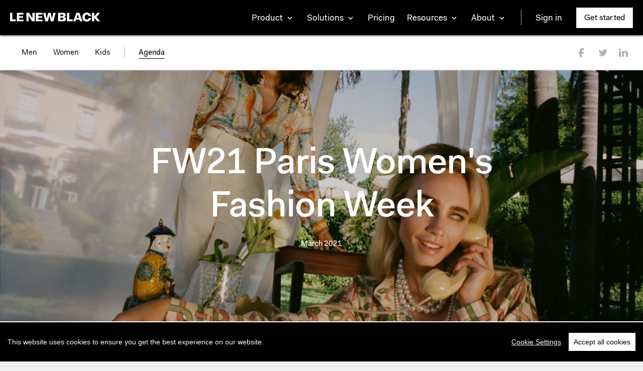

--- FILE ---
content_type: text/html; charset=UTF-8
request_url: https://www.lenewblack.com/en/tradeshow/calendar/paris-women-s-fashion-week-march21/
body_size: 28835
content:
<!DOCTYPE html>
<html lang="en">
    <head>
        <meta charset="utf-8">
        <meta http-equiv="X-UA-Compatible" content="IE=edge"><script type="text/javascript">(window.NREUM||(NREUM={})).init={ajax:{deny_list:["bam.nr-data.net"]},feature_flags:["soft_nav"]};(window.NREUM||(NREUM={})).loader_config={licenseKey:"3e2cdb911e",applicationID:"35062262",browserID:"35062298"};;/*! For license information please see nr-loader-rum-1.308.0.min.js.LICENSE.txt */
(()=>{var e,t,r={163:(e,t,r)=>{"use strict";r.d(t,{j:()=>E});var n=r(384),i=r(1741);var a=r(2555);r(860).K7.genericEvents;const s="experimental.resources",o="register",c=e=>{if(!e||"string"!=typeof e)return!1;try{document.createDocumentFragment().querySelector(e)}catch{return!1}return!0};var d=r(2614),u=r(944),l=r(8122);const f="[data-nr-mask]",g=e=>(0,l.a)(e,(()=>{const e={feature_flags:[],experimental:{allow_registered_children:!1,resources:!1},mask_selector:"*",block_selector:"[data-nr-block]",mask_input_options:{color:!1,date:!1,"datetime-local":!1,email:!1,month:!1,number:!1,range:!1,search:!1,tel:!1,text:!1,time:!1,url:!1,week:!1,textarea:!1,select:!1,password:!0}};return{ajax:{deny_list:void 0,block_internal:!0,enabled:!0,autoStart:!0},api:{get allow_registered_children(){return e.feature_flags.includes(o)||e.experimental.allow_registered_children},set allow_registered_children(t){e.experimental.allow_registered_children=t},duplicate_registered_data:!1},browser_consent_mode:{enabled:!1},distributed_tracing:{enabled:void 0,exclude_newrelic_header:void 0,cors_use_newrelic_header:void 0,cors_use_tracecontext_headers:void 0,allowed_origins:void 0},get feature_flags(){return e.feature_flags},set feature_flags(t){e.feature_flags=t},generic_events:{enabled:!0,autoStart:!0},harvest:{interval:30},jserrors:{enabled:!0,autoStart:!0},logging:{enabled:!0,autoStart:!0},metrics:{enabled:!0,autoStart:!0},obfuscate:void 0,page_action:{enabled:!0},page_view_event:{enabled:!0,autoStart:!0},page_view_timing:{enabled:!0,autoStart:!0},performance:{capture_marks:!1,capture_measures:!1,capture_detail:!0,resources:{get enabled(){return e.feature_flags.includes(s)||e.experimental.resources},set enabled(t){e.experimental.resources=t},asset_types:[],first_party_domains:[],ignore_newrelic:!0}},privacy:{cookies_enabled:!0},proxy:{assets:void 0,beacon:void 0},session:{expiresMs:d.wk,inactiveMs:d.BB},session_replay:{autoStart:!0,enabled:!1,preload:!1,sampling_rate:10,error_sampling_rate:100,collect_fonts:!1,inline_images:!1,fix_stylesheets:!0,mask_all_inputs:!0,get mask_text_selector(){return e.mask_selector},set mask_text_selector(t){c(t)?e.mask_selector="".concat(t,",").concat(f):""===t||null===t?e.mask_selector=f:(0,u.R)(5,t)},get block_class(){return"nr-block"},get ignore_class(){return"nr-ignore"},get mask_text_class(){return"nr-mask"},get block_selector(){return e.block_selector},set block_selector(t){c(t)?e.block_selector+=",".concat(t):""!==t&&(0,u.R)(6,t)},get mask_input_options(){return e.mask_input_options},set mask_input_options(t){t&&"object"==typeof t?e.mask_input_options={...t,password:!0}:(0,u.R)(7,t)}},session_trace:{enabled:!0,autoStart:!0},soft_navigations:{enabled:!0,autoStart:!0},spa:{enabled:!0,autoStart:!0},ssl:void 0,user_actions:{enabled:!0,elementAttributes:["id","className","tagName","type"]}}})());var p=r(6154),m=r(9324);let h=0;const v={buildEnv:m.F3,distMethod:m.Xs,version:m.xv,originTime:p.WN},b={consented:!1},y={appMetadata:{},get consented(){return this.session?.state?.consent||b.consented},set consented(e){b.consented=e},customTransaction:void 0,denyList:void 0,disabled:!1,harvester:void 0,isolatedBacklog:!1,isRecording:!1,loaderType:void 0,maxBytes:3e4,obfuscator:void 0,onerror:void 0,ptid:void 0,releaseIds:{},session:void 0,timeKeeper:void 0,registeredEntities:[],jsAttributesMetadata:{bytes:0},get harvestCount(){return++h}},_=e=>{const t=(0,l.a)(e,y),r=Object.keys(v).reduce((e,t)=>(e[t]={value:v[t],writable:!1,configurable:!0,enumerable:!0},e),{});return Object.defineProperties(t,r)};var w=r(5701);const x=e=>{const t=e.startsWith("http");e+="/",r.p=t?e:"https://"+e};var R=r(7836),k=r(3241);const A={accountID:void 0,trustKey:void 0,agentID:void 0,licenseKey:void 0,applicationID:void 0,xpid:void 0},S=e=>(0,l.a)(e,A),T=new Set;function E(e,t={},r,s){let{init:o,info:c,loader_config:d,runtime:u={},exposed:l=!0}=t;if(!c){const e=(0,n.pV)();o=e.init,c=e.info,d=e.loader_config}e.init=g(o||{}),e.loader_config=S(d||{}),c.jsAttributes??={},p.bv&&(c.jsAttributes.isWorker=!0),e.info=(0,a.D)(c);const f=e.init,m=[c.beacon,c.errorBeacon];T.has(e.agentIdentifier)||(f.proxy.assets&&(x(f.proxy.assets),m.push(f.proxy.assets)),f.proxy.beacon&&m.push(f.proxy.beacon),e.beacons=[...m],function(e){const t=(0,n.pV)();Object.getOwnPropertyNames(i.W.prototype).forEach(r=>{const n=i.W.prototype[r];if("function"!=typeof n||"constructor"===n)return;let a=t[r];e[r]&&!1!==e.exposed&&"micro-agent"!==e.runtime?.loaderType&&(t[r]=(...t)=>{const n=e[r](...t);return a?a(...t):n})})}(e),(0,n.US)("activatedFeatures",w.B)),u.denyList=[...f.ajax.deny_list||[],...f.ajax.block_internal?m:[]],u.ptid=e.agentIdentifier,u.loaderType=r,e.runtime=_(u),T.has(e.agentIdentifier)||(e.ee=R.ee.get(e.agentIdentifier),e.exposed=l,(0,k.W)({agentIdentifier:e.agentIdentifier,drained:!!w.B?.[e.agentIdentifier],type:"lifecycle",name:"initialize",feature:void 0,data:e.config})),T.add(e.agentIdentifier)}},384:(e,t,r)=>{"use strict";r.d(t,{NT:()=>s,US:()=>u,Zm:()=>o,bQ:()=>d,dV:()=>c,pV:()=>l});var n=r(6154),i=r(1863),a=r(1910);const s={beacon:"bam.nr-data.net",errorBeacon:"bam.nr-data.net"};function o(){return n.gm.NREUM||(n.gm.NREUM={}),void 0===n.gm.newrelic&&(n.gm.newrelic=n.gm.NREUM),n.gm.NREUM}function c(){let e=o();return e.o||(e.o={ST:n.gm.setTimeout,SI:n.gm.setImmediate||n.gm.setInterval,CT:n.gm.clearTimeout,XHR:n.gm.XMLHttpRequest,REQ:n.gm.Request,EV:n.gm.Event,PR:n.gm.Promise,MO:n.gm.MutationObserver,FETCH:n.gm.fetch,WS:n.gm.WebSocket},(0,a.i)(...Object.values(e.o))),e}function d(e,t){let r=o();r.initializedAgents??={},t.initializedAt={ms:(0,i.t)(),date:new Date},r.initializedAgents[e]=t}function u(e,t){o()[e]=t}function l(){return function(){let e=o();const t=e.info||{};e.info={beacon:s.beacon,errorBeacon:s.errorBeacon,...t}}(),function(){let e=o();const t=e.init||{};e.init={...t}}(),c(),function(){let e=o();const t=e.loader_config||{};e.loader_config={...t}}(),o()}},782:(e,t,r)=>{"use strict";r.d(t,{T:()=>n});const n=r(860).K7.pageViewTiming},860:(e,t,r)=>{"use strict";r.d(t,{$J:()=>u,K7:()=>c,P3:()=>d,XX:()=>i,Yy:()=>o,df:()=>a,qY:()=>n,v4:()=>s});const n="events",i="jserrors",a="browser/blobs",s="rum",o="browser/logs",c={ajax:"ajax",genericEvents:"generic_events",jserrors:i,logging:"logging",metrics:"metrics",pageAction:"page_action",pageViewEvent:"page_view_event",pageViewTiming:"page_view_timing",sessionReplay:"session_replay",sessionTrace:"session_trace",softNav:"soft_navigations",spa:"spa"},d={[c.pageViewEvent]:1,[c.pageViewTiming]:2,[c.metrics]:3,[c.jserrors]:4,[c.spa]:5,[c.ajax]:6,[c.sessionTrace]:7,[c.softNav]:8,[c.sessionReplay]:9,[c.logging]:10,[c.genericEvents]:11},u={[c.pageViewEvent]:s,[c.pageViewTiming]:n,[c.ajax]:n,[c.spa]:n,[c.softNav]:n,[c.metrics]:i,[c.jserrors]:i,[c.sessionTrace]:a,[c.sessionReplay]:a,[c.logging]:o,[c.genericEvents]:"ins"}},944:(e,t,r)=>{"use strict";r.d(t,{R:()=>i});var n=r(3241);function i(e,t){"function"==typeof console.debug&&(console.debug("New Relic Warning: https://github.com/newrelic/newrelic-browser-agent/blob/main/docs/warning-codes.md#".concat(e),t),(0,n.W)({agentIdentifier:null,drained:null,type:"data",name:"warn",feature:"warn",data:{code:e,secondary:t}}))}},1687:(e,t,r)=>{"use strict";r.d(t,{Ak:()=>d,Ze:()=>f,x3:()=>u});var n=r(3241),i=r(7836),a=r(3606),s=r(860),o=r(2646);const c={};function d(e,t){const r={staged:!1,priority:s.P3[t]||0};l(e),c[e].get(t)||c[e].set(t,r)}function u(e,t){e&&c[e]&&(c[e].get(t)&&c[e].delete(t),p(e,t,!1),c[e].size&&g(e))}function l(e){if(!e)throw new Error("agentIdentifier required");c[e]||(c[e]=new Map)}function f(e="",t="feature",r=!1){if(l(e),!e||!c[e].get(t)||r)return p(e,t);c[e].get(t).staged=!0,g(e)}function g(e){const t=Array.from(c[e]);t.every(([e,t])=>t.staged)&&(t.sort((e,t)=>e[1].priority-t[1].priority),t.forEach(([t])=>{c[e].delete(t),p(e,t)}))}function p(e,t,r=!0){const s=e?i.ee.get(e):i.ee,c=a.i.handlers;if(!s.aborted&&s.backlog&&c){if((0,n.W)({agentIdentifier:e,type:"lifecycle",name:"drain",feature:t}),r){const e=s.backlog[t],r=c[t];if(r){for(let t=0;e&&t<e.length;++t)m(e[t],r);Object.entries(r).forEach(([e,t])=>{Object.values(t||{}).forEach(t=>{t[0]?.on&&t[0]?.context()instanceof o.y&&t[0].on(e,t[1])})})}}s.isolatedBacklog||delete c[t],s.backlog[t]=null,s.emit("drain-"+t,[])}}function m(e,t){var r=e[1];Object.values(t[r]||{}).forEach(t=>{var r=e[0];if(t[0]===r){var n=t[1],i=e[3],a=e[2];n.apply(i,a)}})}},1738:(e,t,r)=>{"use strict";r.d(t,{U:()=>g,Y:()=>f});var n=r(3241),i=r(9908),a=r(1863),s=r(944),o=r(5701),c=r(3969),d=r(8362),u=r(860),l=r(4261);function f(e,t,r,a){const f=a||r;!f||f[e]&&f[e]!==d.d.prototype[e]||(f[e]=function(){(0,i.p)(c.xV,["API/"+e+"/called"],void 0,u.K7.metrics,r.ee),(0,n.W)({agentIdentifier:r.agentIdentifier,drained:!!o.B?.[r.agentIdentifier],type:"data",name:"api",feature:l.Pl+e,data:{}});try{return t.apply(this,arguments)}catch(e){(0,s.R)(23,e)}})}function g(e,t,r,n,s){const o=e.info;null===r?delete o.jsAttributes[t]:o.jsAttributes[t]=r,(s||null===r)&&(0,i.p)(l.Pl+n,[(0,a.t)(),t,r],void 0,"session",e.ee)}},1741:(e,t,r)=>{"use strict";r.d(t,{W:()=>a});var n=r(944),i=r(4261);class a{#e(e,...t){if(this[e]!==a.prototype[e])return this[e](...t);(0,n.R)(35,e)}addPageAction(e,t){return this.#e(i.hG,e,t)}register(e){return this.#e(i.eY,e)}recordCustomEvent(e,t){return this.#e(i.fF,e,t)}setPageViewName(e,t){return this.#e(i.Fw,e,t)}setCustomAttribute(e,t,r){return this.#e(i.cD,e,t,r)}noticeError(e,t){return this.#e(i.o5,e,t)}setUserId(e,t=!1){return this.#e(i.Dl,e,t)}setApplicationVersion(e){return this.#e(i.nb,e)}setErrorHandler(e){return this.#e(i.bt,e)}addRelease(e,t){return this.#e(i.k6,e,t)}log(e,t){return this.#e(i.$9,e,t)}start(){return this.#e(i.d3)}finished(e){return this.#e(i.BL,e)}recordReplay(){return this.#e(i.CH)}pauseReplay(){return this.#e(i.Tb)}addToTrace(e){return this.#e(i.U2,e)}setCurrentRouteName(e){return this.#e(i.PA,e)}interaction(e){return this.#e(i.dT,e)}wrapLogger(e,t,r){return this.#e(i.Wb,e,t,r)}measure(e,t){return this.#e(i.V1,e,t)}consent(e){return this.#e(i.Pv,e)}}},1863:(e,t,r)=>{"use strict";function n(){return Math.floor(performance.now())}r.d(t,{t:()=>n})},1910:(e,t,r)=>{"use strict";r.d(t,{i:()=>a});var n=r(944);const i=new Map;function a(...e){return e.every(e=>{if(i.has(e))return i.get(e);const t="function"==typeof e?e.toString():"",r=t.includes("[native code]"),a=t.includes("nrWrapper");return r||a||(0,n.R)(64,e?.name||t),i.set(e,r),r})}},2555:(e,t,r)=>{"use strict";r.d(t,{D:()=>o,f:()=>s});var n=r(384),i=r(8122);const a={beacon:n.NT.beacon,errorBeacon:n.NT.errorBeacon,licenseKey:void 0,applicationID:void 0,sa:void 0,queueTime:void 0,applicationTime:void 0,ttGuid:void 0,user:void 0,account:void 0,product:void 0,extra:void 0,jsAttributes:{},userAttributes:void 0,atts:void 0,transactionName:void 0,tNamePlain:void 0};function s(e){try{return!!e.licenseKey&&!!e.errorBeacon&&!!e.applicationID}catch(e){return!1}}const o=e=>(0,i.a)(e,a)},2614:(e,t,r)=>{"use strict";r.d(t,{BB:()=>s,H3:()=>n,g:()=>d,iL:()=>c,tS:()=>o,uh:()=>i,wk:()=>a});const n="NRBA",i="SESSION",a=144e5,s=18e5,o={STARTED:"session-started",PAUSE:"session-pause",RESET:"session-reset",RESUME:"session-resume",UPDATE:"session-update"},c={SAME_TAB:"same-tab",CROSS_TAB:"cross-tab"},d={OFF:0,FULL:1,ERROR:2}},2646:(e,t,r)=>{"use strict";r.d(t,{y:()=>n});class n{constructor(e){this.contextId=e}}},2843:(e,t,r)=>{"use strict";r.d(t,{G:()=>a,u:()=>i});var n=r(3878);function i(e,t=!1,r,i){(0,n.DD)("visibilitychange",function(){if(t)return void("hidden"===document.visibilityState&&e());e(document.visibilityState)},r,i)}function a(e,t,r){(0,n.sp)("pagehide",e,t,r)}},3241:(e,t,r)=>{"use strict";r.d(t,{W:()=>a});var n=r(6154);const i="newrelic";function a(e={}){try{n.gm.dispatchEvent(new CustomEvent(i,{detail:e}))}catch(e){}}},3606:(e,t,r)=>{"use strict";r.d(t,{i:()=>a});var n=r(9908);a.on=s;var i=a.handlers={};function a(e,t,r,a){s(a||n.d,i,e,t,r)}function s(e,t,r,i,a){a||(a="feature"),e||(e=n.d);var s=t[a]=t[a]||{};(s[r]=s[r]||[]).push([e,i])}},3878:(e,t,r)=>{"use strict";function n(e,t){return{capture:e,passive:!1,signal:t}}function i(e,t,r=!1,i){window.addEventListener(e,t,n(r,i))}function a(e,t,r=!1,i){document.addEventListener(e,t,n(r,i))}r.d(t,{DD:()=>a,jT:()=>n,sp:()=>i})},3969:(e,t,r)=>{"use strict";r.d(t,{TZ:()=>n,XG:()=>o,rs:()=>i,xV:()=>s,z_:()=>a});const n=r(860).K7.metrics,i="sm",a="cm",s="storeSupportabilityMetrics",o="storeEventMetrics"},4234:(e,t,r)=>{"use strict";r.d(t,{W:()=>a});var n=r(7836),i=r(1687);class a{constructor(e,t){this.agentIdentifier=e,this.ee=n.ee.get(e),this.featureName=t,this.blocked=!1}deregisterDrain(){(0,i.x3)(this.agentIdentifier,this.featureName)}}},4261:(e,t,r)=>{"use strict";r.d(t,{$9:()=>d,BL:()=>o,CH:()=>g,Dl:()=>_,Fw:()=>y,PA:()=>h,Pl:()=>n,Pv:()=>k,Tb:()=>l,U2:()=>a,V1:()=>R,Wb:()=>x,bt:()=>b,cD:()=>v,d3:()=>w,dT:()=>c,eY:()=>p,fF:()=>f,hG:()=>i,k6:()=>s,nb:()=>m,o5:()=>u});const n="api-",i="addPageAction",a="addToTrace",s="addRelease",o="finished",c="interaction",d="log",u="noticeError",l="pauseReplay",f="recordCustomEvent",g="recordReplay",p="register",m="setApplicationVersion",h="setCurrentRouteName",v="setCustomAttribute",b="setErrorHandler",y="setPageViewName",_="setUserId",w="start",x="wrapLogger",R="measure",k="consent"},5289:(e,t,r)=>{"use strict";r.d(t,{GG:()=>s,Qr:()=>c,sB:()=>o});var n=r(3878),i=r(6389);function a(){return"undefined"==typeof document||"complete"===document.readyState}function s(e,t){if(a())return e();const r=(0,i.J)(e),s=setInterval(()=>{a()&&(clearInterval(s),r())},500);(0,n.sp)("load",r,t)}function o(e){if(a())return e();(0,n.DD)("DOMContentLoaded",e)}function c(e){if(a())return e();(0,n.sp)("popstate",e)}},5607:(e,t,r)=>{"use strict";r.d(t,{W:()=>n});const n=(0,r(9566).bz)()},5701:(e,t,r)=>{"use strict";r.d(t,{B:()=>a,t:()=>s});var n=r(3241);const i=new Set,a={};function s(e,t){const r=t.agentIdentifier;a[r]??={},e&&"object"==typeof e&&(i.has(r)||(t.ee.emit("rumresp",[e]),a[r]=e,i.add(r),(0,n.W)({agentIdentifier:r,loaded:!0,drained:!0,type:"lifecycle",name:"load",feature:void 0,data:e})))}},6154:(e,t,r)=>{"use strict";r.d(t,{OF:()=>c,RI:()=>i,WN:()=>u,bv:()=>a,eN:()=>l,gm:()=>s,mw:()=>o,sb:()=>d});var n=r(1863);const i="undefined"!=typeof window&&!!window.document,a="undefined"!=typeof WorkerGlobalScope&&("undefined"!=typeof self&&self instanceof WorkerGlobalScope&&self.navigator instanceof WorkerNavigator||"undefined"!=typeof globalThis&&globalThis instanceof WorkerGlobalScope&&globalThis.navigator instanceof WorkerNavigator),s=i?window:"undefined"!=typeof WorkerGlobalScope&&("undefined"!=typeof self&&self instanceof WorkerGlobalScope&&self||"undefined"!=typeof globalThis&&globalThis instanceof WorkerGlobalScope&&globalThis),o=Boolean("hidden"===s?.document?.visibilityState),c=/iPad|iPhone|iPod/.test(s.navigator?.userAgent),d=c&&"undefined"==typeof SharedWorker,u=((()=>{const e=s.navigator?.userAgent?.match(/Firefox[/\s](\d+\.\d+)/);Array.isArray(e)&&e.length>=2&&e[1]})(),Date.now()-(0,n.t)()),l=()=>"undefined"!=typeof PerformanceNavigationTiming&&s?.performance?.getEntriesByType("navigation")?.[0]?.responseStart},6389:(e,t,r)=>{"use strict";function n(e,t=500,r={}){const n=r?.leading||!1;let i;return(...r)=>{n&&void 0===i&&(e.apply(this,r),i=setTimeout(()=>{i=clearTimeout(i)},t)),n||(clearTimeout(i),i=setTimeout(()=>{e.apply(this,r)},t))}}function i(e){let t=!1;return(...r)=>{t||(t=!0,e.apply(this,r))}}r.d(t,{J:()=>i,s:()=>n})},6630:(e,t,r)=>{"use strict";r.d(t,{T:()=>n});const n=r(860).K7.pageViewEvent},7699:(e,t,r)=>{"use strict";r.d(t,{It:()=>a,KC:()=>o,No:()=>i,qh:()=>s});var n=r(860);const i=16e3,a=1e6,s="SESSION_ERROR",o={[n.K7.logging]:!0,[n.K7.genericEvents]:!1,[n.K7.jserrors]:!1,[n.K7.ajax]:!1}},7836:(e,t,r)=>{"use strict";r.d(t,{P:()=>o,ee:()=>c});var n=r(384),i=r(8990),a=r(2646),s=r(5607);const o="nr@context:".concat(s.W),c=function e(t,r){var n={},s={},u={},l=!1;try{l=16===r.length&&d.initializedAgents?.[r]?.runtime.isolatedBacklog}catch(e){}var f={on:p,addEventListener:p,removeEventListener:function(e,t){var r=n[e];if(!r)return;for(var i=0;i<r.length;i++)r[i]===t&&r.splice(i,1)},emit:function(e,r,n,i,a){!1!==a&&(a=!0);if(c.aborted&&!i)return;t&&a&&t.emit(e,r,n);var o=g(n);m(e).forEach(e=>{e.apply(o,r)});var d=v()[s[e]];d&&d.push([f,e,r,o]);return o},get:h,listeners:m,context:g,buffer:function(e,t){const r=v();if(t=t||"feature",f.aborted)return;Object.entries(e||{}).forEach(([e,n])=>{s[n]=t,t in r||(r[t]=[])})},abort:function(){f._aborted=!0,Object.keys(f.backlog).forEach(e=>{delete f.backlog[e]})},isBuffering:function(e){return!!v()[s[e]]},debugId:r,backlog:l?{}:t&&"object"==typeof t.backlog?t.backlog:{},isolatedBacklog:l};return Object.defineProperty(f,"aborted",{get:()=>{let e=f._aborted||!1;return e||(t&&(e=t.aborted),e)}}),f;function g(e){return e&&e instanceof a.y?e:e?(0,i.I)(e,o,()=>new a.y(o)):new a.y(o)}function p(e,t){n[e]=m(e).concat(t)}function m(e){return n[e]||[]}function h(t){return u[t]=u[t]||e(f,t)}function v(){return f.backlog}}(void 0,"globalEE"),d=(0,n.Zm)();d.ee||(d.ee=c)},8122:(e,t,r)=>{"use strict";r.d(t,{a:()=>i});var n=r(944);function i(e,t){try{if(!e||"object"!=typeof e)return(0,n.R)(3);if(!t||"object"!=typeof t)return(0,n.R)(4);const r=Object.create(Object.getPrototypeOf(t),Object.getOwnPropertyDescriptors(t)),a=0===Object.keys(r).length?e:r;for(let s in a)if(void 0!==e[s])try{if(null===e[s]){r[s]=null;continue}Array.isArray(e[s])&&Array.isArray(t[s])?r[s]=Array.from(new Set([...e[s],...t[s]])):"object"==typeof e[s]&&"object"==typeof t[s]?r[s]=i(e[s],t[s]):r[s]=e[s]}catch(e){r[s]||(0,n.R)(1,e)}return r}catch(e){(0,n.R)(2,e)}}},8362:(e,t,r)=>{"use strict";r.d(t,{d:()=>a});var n=r(9566),i=r(1741);class a extends i.W{agentIdentifier=(0,n.LA)(16)}},8374:(e,t,r)=>{r.nc=(()=>{try{return document?.currentScript?.nonce}catch(e){}return""})()},8990:(e,t,r)=>{"use strict";r.d(t,{I:()=>i});var n=Object.prototype.hasOwnProperty;function i(e,t,r){if(n.call(e,t))return e[t];var i=r();if(Object.defineProperty&&Object.keys)try{return Object.defineProperty(e,t,{value:i,writable:!0,enumerable:!1}),i}catch(e){}return e[t]=i,i}},9324:(e,t,r)=>{"use strict";r.d(t,{F3:()=>i,Xs:()=>a,xv:()=>n});const n="1.308.0",i="PROD",a="CDN"},9566:(e,t,r)=>{"use strict";r.d(t,{LA:()=>o,bz:()=>s});var n=r(6154);const i="xxxxxxxx-xxxx-4xxx-yxxx-xxxxxxxxxxxx";function a(e,t){return e?15&e[t]:16*Math.random()|0}function s(){const e=n.gm?.crypto||n.gm?.msCrypto;let t,r=0;return e&&e.getRandomValues&&(t=e.getRandomValues(new Uint8Array(30))),i.split("").map(e=>"x"===e?a(t,r++).toString(16):"y"===e?(3&a()|8).toString(16):e).join("")}function o(e){const t=n.gm?.crypto||n.gm?.msCrypto;let r,i=0;t&&t.getRandomValues&&(r=t.getRandomValues(new Uint8Array(e)));const s=[];for(var o=0;o<e;o++)s.push(a(r,i++).toString(16));return s.join("")}},9908:(e,t,r)=>{"use strict";r.d(t,{d:()=>n,p:()=>i});var n=r(7836).ee.get("handle");function i(e,t,r,i,a){a?(a.buffer([e],i),a.emit(e,t,r)):(n.buffer([e],i),n.emit(e,t,r))}}},n={};function i(e){var t=n[e];if(void 0!==t)return t.exports;var a=n[e]={exports:{}};return r[e](a,a.exports,i),a.exports}i.m=r,i.d=(e,t)=>{for(var r in t)i.o(t,r)&&!i.o(e,r)&&Object.defineProperty(e,r,{enumerable:!0,get:t[r]})},i.f={},i.e=e=>Promise.all(Object.keys(i.f).reduce((t,r)=>(i.f[r](e,t),t),[])),i.u=e=>"nr-rum-1.308.0.min.js",i.o=(e,t)=>Object.prototype.hasOwnProperty.call(e,t),e={},t="NRBA-1.308.0.PROD:",i.l=(r,n,a,s)=>{if(e[r])e[r].push(n);else{var o,c;if(void 0!==a)for(var d=document.getElementsByTagName("script"),u=0;u<d.length;u++){var l=d[u];if(l.getAttribute("src")==r||l.getAttribute("data-webpack")==t+a){o=l;break}}if(!o){c=!0;var f={296:"sha512-+MIMDsOcckGXa1EdWHqFNv7P+JUkd5kQwCBr3KE6uCvnsBNUrdSt4a/3/L4j4TxtnaMNjHpza2/erNQbpacJQA=="};(o=document.createElement("script")).charset="utf-8",i.nc&&o.setAttribute("nonce",i.nc),o.setAttribute("data-webpack",t+a),o.src=r,0!==o.src.indexOf(window.location.origin+"/")&&(o.crossOrigin="anonymous"),f[s]&&(o.integrity=f[s])}e[r]=[n];var g=(t,n)=>{o.onerror=o.onload=null,clearTimeout(p);var i=e[r];if(delete e[r],o.parentNode&&o.parentNode.removeChild(o),i&&i.forEach(e=>e(n)),t)return t(n)},p=setTimeout(g.bind(null,void 0,{type:"timeout",target:o}),12e4);o.onerror=g.bind(null,o.onerror),o.onload=g.bind(null,o.onload),c&&document.head.appendChild(o)}},i.r=e=>{"undefined"!=typeof Symbol&&Symbol.toStringTag&&Object.defineProperty(e,Symbol.toStringTag,{value:"Module"}),Object.defineProperty(e,"__esModule",{value:!0})},i.p="https://js-agent.newrelic.com/",(()=>{var e={374:0,840:0};i.f.j=(t,r)=>{var n=i.o(e,t)?e[t]:void 0;if(0!==n)if(n)r.push(n[2]);else{var a=new Promise((r,i)=>n=e[t]=[r,i]);r.push(n[2]=a);var s=i.p+i.u(t),o=new Error;i.l(s,r=>{if(i.o(e,t)&&(0!==(n=e[t])&&(e[t]=void 0),n)){var a=r&&("load"===r.type?"missing":r.type),s=r&&r.target&&r.target.src;o.message="Loading chunk "+t+" failed: ("+a+": "+s+")",o.name="ChunkLoadError",o.type=a,o.request=s,n[1](o)}},"chunk-"+t,t)}};var t=(t,r)=>{var n,a,[s,o,c]=r,d=0;if(s.some(t=>0!==e[t])){for(n in o)i.o(o,n)&&(i.m[n]=o[n]);if(c)c(i)}for(t&&t(r);d<s.length;d++)a=s[d],i.o(e,a)&&e[a]&&e[a][0](),e[a]=0},r=self["webpackChunk:NRBA-1.308.0.PROD"]=self["webpackChunk:NRBA-1.308.0.PROD"]||[];r.forEach(t.bind(null,0)),r.push=t.bind(null,r.push.bind(r))})(),(()=>{"use strict";i(8374);var e=i(8362),t=i(860);const r=Object.values(t.K7);var n=i(163);var a=i(9908),s=i(1863),o=i(4261),c=i(1738);var d=i(1687),u=i(4234),l=i(5289),f=i(6154),g=i(944),p=i(384);const m=e=>f.RI&&!0===e?.privacy.cookies_enabled;function h(e){return!!(0,p.dV)().o.MO&&m(e)&&!0===e?.session_trace.enabled}var v=i(6389),b=i(7699);class y extends u.W{constructor(e,t){super(e.agentIdentifier,t),this.agentRef=e,this.abortHandler=void 0,this.featAggregate=void 0,this.loadedSuccessfully=void 0,this.onAggregateImported=new Promise(e=>{this.loadedSuccessfully=e}),this.deferred=Promise.resolve(),!1===e.init[this.featureName].autoStart?this.deferred=new Promise((t,r)=>{this.ee.on("manual-start-all",(0,v.J)(()=>{(0,d.Ak)(e.agentIdentifier,this.featureName),t()}))}):(0,d.Ak)(e.agentIdentifier,t)}importAggregator(e,t,r={}){if(this.featAggregate)return;const n=async()=>{let n;await this.deferred;try{if(m(e.init)){const{setupAgentSession:t}=await i.e(296).then(i.bind(i,3305));n=t(e)}}catch(e){(0,g.R)(20,e),this.ee.emit("internal-error",[e]),(0,a.p)(b.qh,[e],void 0,this.featureName,this.ee)}try{if(!this.#t(this.featureName,n,e.init))return(0,d.Ze)(this.agentIdentifier,this.featureName),void this.loadedSuccessfully(!1);const{Aggregate:i}=await t();this.featAggregate=new i(e,r),e.runtime.harvester.initializedAggregates.push(this.featAggregate),this.loadedSuccessfully(!0)}catch(e){(0,g.R)(34,e),this.abortHandler?.(),(0,d.Ze)(this.agentIdentifier,this.featureName,!0),this.loadedSuccessfully(!1),this.ee&&this.ee.abort()}};f.RI?(0,l.GG)(()=>n(),!0):n()}#t(e,r,n){if(this.blocked)return!1;switch(e){case t.K7.sessionReplay:return h(n)&&!!r;case t.K7.sessionTrace:return!!r;default:return!0}}}var _=i(6630),w=i(2614),x=i(3241);class R extends y{static featureName=_.T;constructor(e){var t;super(e,_.T),this.setupInspectionEvents(e.agentIdentifier),t=e,(0,c.Y)(o.Fw,function(e,r){"string"==typeof e&&("/"!==e.charAt(0)&&(e="/"+e),t.runtime.customTransaction=(r||"http://custom.transaction")+e,(0,a.p)(o.Pl+o.Fw,[(0,s.t)()],void 0,void 0,t.ee))},t),this.importAggregator(e,()=>i.e(296).then(i.bind(i,3943)))}setupInspectionEvents(e){const t=(t,r)=>{t&&(0,x.W)({agentIdentifier:e,timeStamp:t.timeStamp,loaded:"complete"===t.target.readyState,type:"window",name:r,data:t.target.location+""})};(0,l.sB)(e=>{t(e,"DOMContentLoaded")}),(0,l.GG)(e=>{t(e,"load")}),(0,l.Qr)(e=>{t(e,"navigate")}),this.ee.on(w.tS.UPDATE,(t,r)=>{(0,x.W)({agentIdentifier:e,type:"lifecycle",name:"session",data:r})})}}class k extends e.d{constructor(e){var t;(super(),f.gm)?(this.features={},(0,p.bQ)(this.agentIdentifier,this),this.desiredFeatures=new Set(e.features||[]),this.desiredFeatures.add(R),(0,n.j)(this,e,e.loaderType||"agent"),t=this,(0,c.Y)(o.cD,function(e,r,n=!1){if("string"==typeof e){if(["string","number","boolean"].includes(typeof r)||null===r)return(0,c.U)(t,e,r,o.cD,n);(0,g.R)(40,typeof r)}else(0,g.R)(39,typeof e)},t),function(e){(0,c.Y)(o.Dl,function(t,r=!1){if("string"!=typeof t&&null!==t)return void(0,g.R)(41,typeof t);const n=e.info.jsAttributes["enduser.id"];r&&null!=n&&n!==t?(0,a.p)(o.Pl+"setUserIdAndResetSession",[t],void 0,"session",e.ee):(0,c.U)(e,"enduser.id",t,o.Dl,!0)},e)}(this),function(e){(0,c.Y)(o.nb,function(t){if("string"==typeof t||null===t)return(0,c.U)(e,"application.version",t,o.nb,!1);(0,g.R)(42,typeof t)},e)}(this),function(e){(0,c.Y)(o.d3,function(){e.ee.emit("manual-start-all")},e)}(this),function(e){(0,c.Y)(o.Pv,function(t=!0){if("boolean"==typeof t){if((0,a.p)(o.Pl+o.Pv,[t],void 0,"session",e.ee),e.runtime.consented=t,t){const t=e.features.page_view_event;t.onAggregateImported.then(e=>{const r=t.featAggregate;e&&!r.sentRum&&r.sendRum()})}}else(0,g.R)(65,typeof t)},e)}(this),this.run()):(0,g.R)(21)}get config(){return{info:this.info,init:this.init,loader_config:this.loader_config,runtime:this.runtime}}get api(){return this}run(){try{const e=function(e){const t={};return r.forEach(r=>{t[r]=!!e[r]?.enabled}),t}(this.init),n=[...this.desiredFeatures];n.sort((e,r)=>t.P3[e.featureName]-t.P3[r.featureName]),n.forEach(r=>{if(!e[r.featureName]&&r.featureName!==t.K7.pageViewEvent)return;if(r.featureName===t.K7.spa)return void(0,g.R)(67);const n=function(e){switch(e){case t.K7.ajax:return[t.K7.jserrors];case t.K7.sessionTrace:return[t.K7.ajax,t.K7.pageViewEvent];case t.K7.sessionReplay:return[t.K7.sessionTrace];case t.K7.pageViewTiming:return[t.K7.pageViewEvent];default:return[]}}(r.featureName).filter(e=>!(e in this.features));n.length>0&&(0,g.R)(36,{targetFeature:r.featureName,missingDependencies:n}),this.features[r.featureName]=new r(this)})}catch(e){(0,g.R)(22,e);for(const e in this.features)this.features[e].abortHandler?.();const t=(0,p.Zm)();delete t.initializedAgents[this.agentIdentifier]?.features,delete this.sharedAggregator;return t.ee.get(this.agentIdentifier).abort(),!1}}}var A=i(2843),S=i(782);class T extends y{static featureName=S.T;constructor(e){super(e,S.T),f.RI&&((0,A.u)(()=>(0,a.p)("docHidden",[(0,s.t)()],void 0,S.T,this.ee),!0),(0,A.G)(()=>(0,a.p)("winPagehide",[(0,s.t)()],void 0,S.T,this.ee)),this.importAggregator(e,()=>i.e(296).then(i.bind(i,2117))))}}var E=i(3969);class I extends y{static featureName=E.TZ;constructor(e){super(e,E.TZ),f.RI&&document.addEventListener("securitypolicyviolation",e=>{(0,a.p)(E.xV,["Generic/CSPViolation/Detected"],void 0,this.featureName,this.ee)}),this.importAggregator(e,()=>i.e(296).then(i.bind(i,9623)))}}new k({features:[R,T,I],loaderType:"lite"})})()})();</script>
                    <meta name="viewport" content="width=device-width, initial-scale=1, maximum-scale=1">
                <meta name="robots" content="index,follow,all">
        <meta name="description" content="Le New Black is the B2B fashion platform dedicated to selective brands and influential buyers. Wholesale marketplace to connect brands and wholesalers. Fast ordering tools based on a tailor-made private showroom to streamline the wholesale process. B2B e-commerce solution for fashion, easy Ipad app for order capturing, digital lookbooks and custom linesheets.">
        <meta name="pinterest" content="nopin" />
        <meta property="og:title" content="FW21 Paris Women&#039;s Fashion Week - The fashion agenda on Le New Black">
        <meta property="og:type" content="website">
        <meta property="og:url" content="https://www.lenewblack.com/en/tradeshow/calendar/paris-women-s-fashion-week-march21/">
        <meta property="og:image" content="https://www.lenewblack.com/project/public/media/event_group/image_120_602f7d.jpg">
        <meta property="og:description" content="Le New Black is the B2B fashion platform dedicated to selective brands and influential buyers. Wholesale marketplace to connect brands and wholesalers. Fast ordering tools based on a tailor-made private showroom to streamline the wholesale process. B2B e-commerce solution for fashion, easy Ipad app for order capturing, digital lookbooks and custom linesheets.
    ">
        <meta property="og:site_name" content="Le New Black">
        <title>FW21 Paris Women&#039;s Fashion Week - The fashion agenda on Le New Black</title>

         
<link rel="stylesheet" type="text/css" href="/gzip.php?t=css&amp;f=/project/public/vendor/bootstrap-icons/bootstrap-icons.min.css,/project/public/vendor/bootstrap5/css/bootstrap.min.css,/project/public/vendor/bootstrap4-toggle/css/bootstrap4-toggle.min.css,/project/public/vendor/jquery/ui/themes/lnb/jquery-ui.css,/v2/public/css/shared/base/reset.css,/v2/public/css/shared/base/screen.base.css,/v2/public/css/shared/base/screen.env-lenewblack.css,/v2/public/css/shared/base/screen.components.css,/v2/public/css/shared/base/screen.components.third-party.css,/v2/public/css/shared/base/screen.sections.css,/v2/public/css/shared/base/screen.utils.css,/v2/public/css/shared/base/screen.utils.flags.css&amp;ts=1769005167" />

            <link rel="stylesheet" type="text/css" href="/gzip.php?t=css&amp;f=/v2/public/css/shared/space/frontoffice/screen.base.css,/v2/public/css/shared/space/frontoffice/screen.components.css,/v2/public/css/shared/space/frontoffice/screen.lnb2.components.css,/v2/public/css/shared/space/frontoffice/screen.lnb2.components.office.css,/v2/public/css/shared/space/frontoffice/screen.lnb2.components.third-party.css&amp;ts=1769005167" />

    <link rel="stylesheet" type="text/css" href="/gzip.php?t=css&amp;f=/v2/public/css/apps/tradeshow/screen.css,/v2/public/css/apps/tradeshow/screen.components.css&amp;ts=1769005167" />

    <link rel="stylesheet" type="text/css" href="/gzip.php?t=css&amp;f=/v2/public/css/shared/theme/screen.theme-bg-black-header.css&amp;ts=1769005167" />


        <script type="text/javascript">
        currentLocale = 'en';
</script>
<script type="text/javascript" src="/project/public/vendor/jquery/jquery.js"></script>
<script type="text/javascript" src="/project/public/vendor/bootstrap5/js/bootstrap.bundle.min.js"></script>
<script type="text/javascript" src="/project/public/vendor/bootstrap4-toggle/js/bootstrap4-toggle.min.js"></script>
<script type="text/javascript" src="/project/public/vendor/jquery/ui/jquery-ui.min.js"></script>
<script type="text/javascript" src="/v2/public/js/shared/thirdparty/hopscotch/hopscotch.min.js"></script>
<script type="text/javascript" src="/v2/public/js/shared/components/walk_through.js"></script>
<script type="text/javascript" src="/project/public/vendor/cookieconsent/js/cookieconsent.min.js"></script>
<script type="text/javascript" src="/v2/public/js/shared/default.js?v=6"></script>
<script type="text/javascript" src="/v2/public/js/shared/cookie_consent.js?v=3"></script>
<script type="text/javascript" src="/project/public/vendor/jquery/timepicker/jquery-ui-timepicker-addon.js"></script>
<script type="text/javascript" src="/project/public/vendor/jquery/toast/jquery.toast.js"></script>
<script type="text/javascript" src="/project/public/vendor/jquery/touchpunch/jquery.ui.touch-punch.min.js"></script>
<script type="text/javascript" src="/project/public/vendor/phpjs/phpjs.js"></script>
<script type="text/javascript" src="/project/public/script/functions.js?v=2"></script>
<script type="text/javascript" src="/project/public/vendor/jquery/multiple-select/multiple-select.js"></script>
<script type="text/javascript" src="/project/public/vendor/jquery/tablesorter/jquery.tablesorter.combined.js"></script>
<script type="text/javascript" src="/project/public/vendor/jquery/tablesorter/widgets/widget-filter-formatter-jui.min.js"></script>
<script type="text/javascript" src="/project/public/vendor/jquery/tablesorter/widgets/widget-formatter.min.js"></script>
<script type="text/javascript" src="/project/public/vendor/jquery/tablesorter/widgets/widget-grouping.min.js"></script>
<script type="text/javascript" src="/project/public/vendor/jquery/tablesorter/widgets/widget-math.min.js"></script>
<script type="text/javascript" src="/project/public/vendor/jquery/tablesorter/widgets/widget-pager.min.js"></script>
<script type="text/javascript" src="/v2/public/js/shared/export_routing.js?v=1"></script>
<script type="text/javascript" src="/v2/public/js/shared/export_config.js"></script>
<script type="text/javascript">
            let privacyUrl = '/en/article/privacy/';
        let cookie_consent_manager = $.cookie_consent_manager();
    cookie_consent_manager.init({
        urls: {
            privacy: privacyUrl,
            remove_account_chooser_cookie: '/myprofile/login/remove_account_chooser_cookie/',
        },
        locale: 'en'
    });
</script>

            <script type="text/javascript" src="/project/public/vendor/jquery/validation/jquery.validate.min.js"></script>

        
        
        <link rel="icon" type="image/png" href="/v2/public/img/shared/lnb3/favicon.png" />
    </head>

    <body class="no-touch scope-lenewblack locale-en app-tradeshow app-tradeshow-tpl-calendar-event-group tpl-calendar-event-group TradeshowApp TradeshowAppCalendarEventGroupView">
        
                        

        <!-- Google tag (gtag.js) -->
<script async src="https://www.googletagmanager.com/gtag/js?id=G-SC9W65PKV3"></script>
<script>
    window.dataLayer = window.dataLayer || [];

    function gtag() {
        dataLayer.push(arguments);
    }

                        gtag('set', {'dimension1': '0'});
                gtag('js', new Date());
    gtag('config', 'G-SC9W65PKV3');

    const defaultSettings = {
        ad_storage: 'denied',
        ad_user_data: 'denied',
        ad_personalization: 'denied',
        analytics_storage: 'denied',
    };

    if (localStorage.getItem('consentMode') === null) {
        gtag('consent', 'default', defaultSettings);
    } else {
        gtag('consent', 'default', {
            ...defaultSettings,
            ...JSON.parse(localStorage.getItem('consentMode')),
        });
    }
</script>
        <script>
        (function(h,o,t,j,a,r){
            h.hj=h.hj||function(){(h.hj.q=h.hj.q||[]).push(arguments)};
            h._hjSettings={hjid:430080,hjsv:5};
        a=o.getElementsByTagName('head')[0];
		r=o.createElement('script');r.async=1;
		r.src=t+h._hjSettings.hjid+j+h._hjSettings.hjsv;
		a.appendChild(r);
	})(window,document,'//static.hotjar.com/c/hotjar-','.js?sv=');

        window.hj=window.hj||function(){(hj.q=hj.q||[]).push(arguments)};
        hj('tagRecording', ['group-visitor', 'member-0']);
    </script>
        <script>
    window.intercomSettings = {"app_id":"w860l9ot","hide_default_launcher":false};
    (function(){var w=window;var ic=w.Intercom;if(typeof ic==="function"){ic('reattach_activator');ic('update',intercomSettings);}else{var d=document;var i=function(){i.c(arguments)};i.q=[];i.c=function(args){i.q.push(args)};w.Intercom=i;function l(){var s=d.createElement('script');s.type='text/javascript';s.async=true;s.src='https://widget.intercom.io/widget/w860l9ot';var x=d.getElementsByTagName('script')[0];x.parentNode.insertBefore(s,x);}if(w.attachEvent){w.attachEvent('onload',l);}else{w.addEventListener('load',l,false);}}})()
    </script>
        <script type="text/javascript">
    window.NREUM||(NREUM={}),__nr_require=function(t,e,n){function r(n){if(!e[n]){var o=e[n]={exports:{}};t[n][0].call(o.exports,function(e){var o=t[n][1][e];return r(o?o:e)},o,o.exports)}return e[n].exports}if("function"==typeof __nr_require)return __nr_require;for(var o=0;o<n.length;o++)r(n[o]);return r}({QJf3ax:[function(t,e){function n(t){function e(e,n,a){t&&t(e,n,a),a||(a={});for(var c=s(e),f=c.length,u=i(a,o,r),d=0;f>d;d++)c[d].apply(u,n);return u}function a(t,e){f[t]=s(t).concat(e)}function s(t){return f[t]||[]}function c(){return n(e)}var f={};return{on:a,emit:e,create:c,listeners:s,_events:f}}function r(){return{}}var o="nr@context",i=t("gos");e.exports=n()},{gos:"7eSDFh"}],ee:[function(t,e){e.exports=t("QJf3ax")},{}],3:[function(t){function e(t){try{i.console&&console.log(t)}catch(e){}}var n,r=t("ee"),o=t(1),i={};try{n=localStorage.getItem("__nr_flags").split(","),console&&"function"==typeof console.log&&(i.console=!0,-1!==n.indexOf("dev")&&(i.dev=!0),-1!==n.indexOf("nr_dev")&&(i.nrDev=!0))}catch(a){}i.nrDev&&r.on("internal-error",function(t){e(t.stack)}),i.dev&&r.on("fn-err",function(t,n,r){e(r.stack)}),i.dev&&(e("NR AGENT IN DEVELOPMENT MODE"),e("flags: "+o(i,function(t){return t}).join(", ")))},{1:22,ee:"QJf3ax"}],4:[function(t){function e(t,e,n,i,s){try{c?c-=1:r("err",[s||new UncaughtException(t,e,n)])}catch(f){try{r("ierr",[f,(new Date).getTime(),!0])}catch(u){}}return"function"==typeof a?a.apply(this,o(arguments)):!1}function UncaughtException(t,e,n){this.message=t||"Uncaught error with no additional information",this.sourceURL=e,this.line=n}function n(t){r("err",[t,(new Date).getTime()])}var r=t("handle"),o=t(6),i=t("ee"),a=window.onerror,s=!1,c=0;t("loader").features.err=!0,t(4),window.onerror=e;try{throw new Error}catch(f){"stack"in f&&(t(1),t(5),"addEventListener"in window&&t(2),window.XMLHttpRequest&&XMLHttpRequest.prototype&&XMLHttpRequest.prototype.addEventListener&&t(3),s=!0)}i.on("fn-start",function(){s&&(c+=1)}),i.on("fn-err",function(t,e,r){s&&(this.thrown=!0,n(r))}),i.on("fn-end",function(){s&&!this.thrown&&c>0&&(c-=1)}),i.on("internal-error",function(t){r("ierr",[t,(new Date).getTime(),!0])})},{1:9,2:6,3:10,4:3,5:8,6:23,ee:"QJf3ax",handle:"D5DuLP",loader:"G9z0Bl"}],5:[function(t){function e(){}if(window.performance&&window.performance.timing&&window.performance.getEntriesByType){var n=t("ee"),r=t("handle"),o=t(1);t("loader").features.stn=!0,t(2),n.on("fn-start",function(t){var e=t[0];e instanceof Event&&(this.bstStart=Date.now())}),n.on("fn-end",function(t,e){var n=t[0];n instanceof Event&&r("bst",[n,e,this.bstStart,Date.now()])}),o.on("fn-start",function(t,e,n){this.bstStart=Date.now(),this.bstType=n}),o.on("fn-end",function(t,e){r("bstTimer",[e,this.bstStart,Date.now(),this.bstType])}),n.on("pushState-start",function(){this.time=Date.now(),this.startPath=location.pathname+location.hash}),n.on("pushState-end",function(){r("bstHist",[location.pathname+location.hash,this.startPath,this.time])}),"addEventListener"in window.performance&&(window.performance.addEventListener("webkitresourcetimingbufferfull",function(){r("bstResource",[window.performance.getEntriesByType("resource")]),window.performance.webkitClearResourceTimings()},!1),window.performance.addEventListener("resourcetimingbufferfull",function(){r("bstResource",[window.performance.getEntriesByType("resource")]),window.performance.clearResourceTimings()},!1)),document.addEventListener("scroll",e,!1),document.addEventListener("keypress",e,!1),document.addEventListener("click",e,!1)}},{1:9,2:7,ee:"QJf3ax",handle:"D5DuLP",loader:"G9z0Bl"}],6:[function(t,e){function n(t){i.inPlace(t,["addEventListener","removeEventListener"],"-",r)}function r(t){return t[1]}var o=(t(1),t("ee").create()),i=t(2)(o),a=t("gos");if(e.exports=o,n(window),"getPrototypeOf"in Object){for(var s=document;s&&!s.hasOwnProperty("addEventListener");)s=Object.getPrototypeOf(s);s&&n(s);for(var c=XMLHttpRequest.prototype;c&&!c.hasOwnProperty("addEventListener");)c=Object.getPrototypeOf(c);c&&n(c)}else XMLHttpRequest.prototype.hasOwnProperty("addEventListener")&&n(XMLHttpRequest.prototype);o.on("addEventListener-start",function(t){if(t[1]){var e=t[1];"function"==typeof e?this.wrapped=t[1]=a(e,"nr@wrapped",function(){return i(e,"fn-",null,e.name||"anonymous")}):"function"==typeof e.handleEvent&&i.inPlace(e,["handleEvent"],"fn-")}}),o.on("removeEventListener-start",function(t){var e=this.wrapped;e&&(t[1]=e)})},{1:23,2:24,ee:"QJf3ax",gos:"7eSDFh"}],7:[function(t,e){var n=(t(2),t("ee").create()),r=t(1)(n);e.exports=n,r.inPlace(window.history,["pushState"],"-")},{1:24,2:23,ee:"QJf3ax"}],8:[function(t,e){var n=(t(2),t("ee").create()),r=t(1)(n);e.exports=n,r.inPlace(window,["requestAnimationFrame","mozRequestAnimationFrame","webkitRequestAnimationFrame","msRequestAnimationFrame"],"raf-"),n.on("raf-start",function(t){t[0]=r(t[0],"fn-")})},{1:24,2:23,ee:"QJf3ax"}],9:[function(t,e){function n(t,e,n){var r=t[0];"string"==typeof r&&(r=new Function(r)),t[0]=o(r,"fn-",null,n)}var r=(t(2),t("ee").create()),o=t(1)(r);e.exports=r,o.inPlace(window,["setTimeout","setInterval","setImmediate"],"setTimer-"),r.on("setTimer-start",n)},{1:24,2:23,ee:"QJf3ax"}],10:[function(t,e){function n(){f.inPlace(this,p,"fn-")}function r(t,e){f.inPlace(e,["onreadystatechange"],"fn-")}function o(t,e){return e}function i(t,e){for(var n in t)e[n]=t[n];return e}var a=t("ee").create(),s=t(1),c=t(2),f=c(a),u=c(s),d=window.XMLHttpRequest,p=["onload","onerror","onabort","onloadstart","onloadend","onprogress","ontimeout"];e.exports=a,window.XMLHttpRequest=function(t){var e=new d(t);try{a.emit("new-xhr",[],e),u.inPlace(e,["addEventListener","removeEventListener"],"-",function(t,e){return e}),e.addEventListener("readystatechange",n,!1)}catch(r){try{a.emit("internal-error",[r])}catch(o){}}return e},i(d,XMLHttpRequest),XMLHttpRequest.prototype=d.prototype,f.inPlace(XMLHttpRequest.prototype,["open","send"],"-xhr-",o),a.on("send-xhr-start",r),a.on("open-xhr-start",r)},{1:6,2:24,ee:"QJf3ax"}],11:[function(t){function e(t){if("string"==typeof t&&t.length)return t.length;if("object"!=typeof t)return void 0;if("undefined"!=typeof ArrayBuffer&&t instanceof ArrayBuffer&&t.byteLength)return t.byteLength;if("undefined"!=typeof Blob&&t instanceof Blob&&t.size)return t.size;if("undefined"!=typeof FormData&&t instanceof FormData)return void 0;try{return JSON.stringify(t).length}catch(e){return void 0}}function n(t){var n=this.params,r=this.metrics;if(!this.ended){this.ended=!0;for(var i=0;c>i;i++)t.removeEventListener(s[i],this.listener,!1);if(!n.aborted){if(r.duration=(new Date).getTime()-this.startTime,4===t.readyState){n.status=t.status;var a=t.responseType,f="arraybuffer"===a||"blob"===a||"json"===a?t.response:t.responseText,u=e(f);if(u&&(r.rxSize=u),this.sameOrigin){var d=t.getResponseHeader("X-NewRelic-App-Data");d&&(n.cat=d.split(", ").pop())}}else n.status=0;r.cbTime=this.cbTime,o("xhr",[n,r,this.startTime])}}}function r(t,e){var n=i(e),r=t.params;r.host=n.hostname+":"+n.port,r.pathname=n.pathname,t.sameOrigin=n.sameOrigin}if(window.XMLHttpRequest&&XMLHttpRequest.prototype&&XMLHttpRequest.prototype.addEventListener&&!/CriOS/.test(navigator.userAgent)){t("loader").features.xhr=!0;var o=t("handle"),i=t(2),a=t("ee"),s=["load","error","abort","timeout"],c=s.length,f=t(1);t(4),t(3),a.on("new-xhr",function(){this.totalCbs=0,this.called=0,this.cbTime=0,this.end=n,this.ended=!1,this.xhrGuids={}}),a.on("open-xhr-start",function(t){this.params={method:t[0]},r(this,t[1]),this.metrics={}}),a.on("open-xhr-end",function(t,e){"loader_config"in NREUM&&"xpid"in NREUM.loader_config&&this.sameOrigin&&e.setRequestHeader("X-NewRelic-ID",NREUM.loader_config.xpid)}),a.on("send-xhr-start",function(t,n){var r=this.metrics,o=t[0],i=this;if(r&&o){var f=e(o);f&&(r.txSize=f)}this.startTime=(new Date).getTime(),this.listener=function(t){try{"abort"===t.type&&(i.params.aborted=!0),("load"!==t.type||i.called===i.totalCbs&&(i.onloadCalled||"function"!=typeof n.onload))&&i.end(n)}catch(e){try{a.emit("internal-error",[e])}catch(r){}}};for(var u=0;c>u;u++)n.addEventListener(s[u],this.listener,!1)}),a.on("xhr-cb-time",function(t,e,n){this.cbTime+=t,e?this.onloadCalled=!0:this.called+=1,this.called!==this.totalCbs||!this.onloadCalled&&"function"==typeof n.onload||this.end(n)}),a.on("xhr-load-added",function(t,e){var n=""+f(t)+!!e;this.xhrGuids&&!this.xhrGuids[n]&&(this.xhrGuids[n]=!0,this.totalCbs+=1)}),a.on("xhr-load-removed",function(t,e){var n=""+f(t)+!!e;this.xhrGuids&&this.xhrGuids[n]&&(delete this.xhrGuids[n],this.totalCbs-=1)}),a.on("addEventListener-end",function(t,e){e instanceof XMLHttpRequest&&"load"===t[0]&&a.emit("xhr-load-added",[t[1],t[2]],e)}),a.on("removeEventListener-end",function(t,e){e instanceof XMLHttpRequest&&"load"===t[0]&&a.emit("xhr-load-removed",[t[1],t[2]],e)}),a.on("fn-start",function(t,e,n){e instanceof XMLHttpRequest&&("onload"===n&&(this.onload=!0),("load"===(t[0]&&t[0].type)||this.onload)&&(this.xhrCbStart=(new Date).getTime()))}),a.on("fn-end",function(t,e){this.xhrCbStart&&a.emit("xhr-cb-time",[(new Date).getTime()-this.xhrCbStart,this.onload,e],e)})}},{1:"XL7HBI",2:12,3:10,4:6,ee:"QJf3ax",handle:"D5DuLP",loader:"G9z0Bl"}],12:[function(t,e){e.exports=function(t){var e=document.createElement("a"),n=window.location,r={};e.href=t,r.port=e.port;var o=e.href.split("://");return!r.port&&o[1]&&(r.port=o[1].split("/")[0].split("@").pop().split(":")[1]),r.port&&"0"!==r.port||(r.port="https"===o[0]?"443":"80"),r.hostname=e.hostname||n.hostname,r.pathname=e.pathname,r.protocol=o[0],"/"!==r.pathname.charAt(0)&&(r.pathname="/"+r.pathname),r.sameOrigin=!e.hostname||e.hostname===document.domain&&e.port===n.port&&e.protocol===n.protocol,r}},{}],13:[function(t,e){function n(t){return function(){r(t,[(new Date).getTime()].concat(i(arguments)))}}var r=t("handle"),o=t(1),i=t(2);"undefined"==typeof window.newrelic&&(newrelic=window.NREUM);var a=["setPageViewName","addPageAction","setCustomAttribute","finished","addToTrace","inlineHit","noticeError"];o(a,function(t,e){window.NREUM[e]=n("api-"+e)}),e.exports=window.NREUM},{1:22,2:23,handle:"D5DuLP"}],gos:[function(t,e){e.exports=t("7eSDFh")},{}],"7eSDFh":[function(t,e){function n(t,e,n){if(r.call(t,e))return t[e];var o=n();if(Object.defineProperty&&Object.keys)try{return Object.defineProperty(t,e,{value:o,writable:!0,enumerable:!1}),o}catch(i){}return t[e]=o,o}var r=Object.prototype.hasOwnProperty;e.exports=n},{}],D5DuLP:[function(t,e){function n(t,e,n){return r.listeners(t).length?r.emit(t,e,n):(o[t]||(o[t]=[]),void o[t].push(e))}var r=t("ee").create(),o={};e.exports=n,n.ee=r,r.q=o},{ee:"QJf3ax"}],handle:[function(t,e){e.exports=t("D5DuLP")},{}],XL7HBI:[function(t,e){function n(t){var e=typeof t;return!t||"object"!==e&&"function"!==e?-1:t===window?0:i(t,o,function(){return r++})}var r=1,o="nr@id",i=t("gos");e.exports=n},{gos:"7eSDFh"}],id:[function(t,e){e.exports=t("XL7HBI")},{}],loader:[function(t,e){e.exports=t("G9z0Bl")},{}],G9z0Bl:[function(t,e){function n(){var t=l.info=NREUM.info;if(t&&t.licenseKey&&t.applicationID&&f&&f.body){s(h,function(e,n){e in t||(t[e]=n)}),l.proto="https"===p.split(":")[0]||t.sslForHttp?"https://":"http://",a("mark",["onload",i()]);var e=f.createElement("script");e.src=l.proto+t.agent,f.body.appendChild(e)}}function r(){"complete"===f.readyState&&o()}function o(){a("mark",["domContent",i()])}function i(){return(new Date).getTime()}var a=t("handle"),s=t(1),c=(t(2),window),f=c.document,u="addEventListener",d="attachEvent",p=(""+location).split("?")[0],h={beacon:"bam.nr-data.net",errorBeacon:"bam.nr-data.net",agent:"js-agent.newrelic.com/nr-593.min.js"},l=e.exports={offset:i(),origin:p,features:{}};f[u]?(f[u]("DOMContentLoaded",o,!1),c[u]("load",n,!1)):(f[d]("onreadystatechange",r),c[d]("onload",n)),a("mark",["firstbyte",i()])},{1:22,2:13,handle:"D5DuLP"}],22:[function(t,e){function n(t,e){var n=[],o="",i=0;for(o in t)r.call(t,o)&&(n[i]=e(o,t[o]),i+=1);return n}var r=Object.prototype.hasOwnProperty;e.exports=n},{}],23:[function(t,e){function n(t,e,n){e||(e=0),"undefined"==typeof n&&(n=t?t.length:0);for(var r=-1,o=n-e||0,i=Array(0>o?0:o);++r<o;)i[r]=t[e+r];return i}e.exports=n},{}],24:[function(t,e){function n(t){return!(t&&"function"==typeof t&&t.apply&&!t[i])}var r=t("ee"),o=t(1),i="nr@wrapper",a=Object.prototype.hasOwnProperty;e.exports=function(t){function e(t,e,r,a){function nrWrapper(){var n,i,s,f;try{i=this,n=o(arguments),s=r&&r(n,i)||{}}catch(d){u([d,"",[n,i,a],s])}c(e+"start",[n,i,a],s);try{return f=t.apply(i,n)}catch(p){throw c(e+"err",[n,i,p],s),p}finally{c(e+"end",[n,i,f],s)}}return n(t)?t:(e||(e=""),nrWrapper[i]=!0,f(t,nrWrapper),nrWrapper)}function s(t,r,o,i){o||(o="");var a,s,c,f="-"===o.charAt(0);for(c=0;c<r.length;c++)s=r[c],a=t[s],n(a)||(t[s]=e(a,f?s+o:o,i,s,t))}function c(e,n,r){try{t.emit(e,n,r)}catch(o){u([o,e,n,r])}}function f(t,e){if(Object.defineProperty&&Object.keys)try{var n=Object.keys(t);return n.forEach(function(n){Object.defineProperty(e,n,{get:function(){return t[n]},set:function(e){return t[n]=e,e}})}),e}catch(r){u([r])}for(var o in t)a.call(t,o)&&(e[o]=t[o]);return e}function u(e){try{t.emit("internal-error",e)}catch(n){}}return t||(t=r),e.inPlace=s,e.flag=i,e}},{1:23,ee:"QJf3ax"}]},{},["G9z0Bl",4,11,5]);
    ;NREUM.info={beacon:"bam.nr-data.net",errorBeacon:"bam.nr-data.net",licenseKey:"a6ddc8b10c",applicationID:"7360145",sa:1,agent:"js-agent.newrelic.com/nr-593.min.js"}
    </script>
        <script>
    var _prum = [['id', '54ec38c9abe53dcd6599ac09'],
                 ['mark', 'firstbyte', (new Date()).getTime()]];
    (function() {
        var s = document.getElementsByTagName('script')[0]
          , p = document.createElement('script');
        p.async = 'async';
        p.src = '//rum-static.pingdom.net/prum.min.js';
        s.parentNode.insertBefore(p, s);
    })();
    </script>

                                    
        <div class="layout-page layout-page-responsive  layout-page-screen">
            



                        
    

    
<header id="js-header" class="layout-header layout-header--scroll">




<nav class="ui-navigation-global ui-navigation-global-inverse navbar navbar-expand-lg">
    <div class="container">

        <div class="navbar-header">
            <div class="header-title">
                <a class="navbar-brand header-logo" href="/en/">
                    <svg width="20" height="20" class="ui-icon align-self-center"><use xlink:href="/v2/public/img/shared/lnb3/icons/lenewblack-wordmark.svg#lenewblack-wordmark"></use></svg>
                </a>
            </div>
            <button class="navbar-toggle collapsed" type="button" data-bs-toggle="collapse" data-bs-target="#navbar">
                <div class="navbar-button-menu"><svg width="20" height="20" class="ui-icon align-self-center"><use xlink:href="/v2/public/img/shared/lnb3/icons/menu.svg#menu"></use></svg></div>
                <div class="navbar-button-close"><svg width="20" height="20" class="ui-icon align-self-center"><use xlink:href="/v2/public/img/shared/lnb3/icons/close.svg#close"></use></svg></div>
            </button>
        </div>

        <div class="navbar-collapse collapse" id="navbar">

            <ul class="nav navbar-nav float-end header-nav header-nav--marketing">

                    
    
                    <li class="item dropdown">

                <span class="dropdown-toggle d-lg-block d-flex justify-content-between item-title ui-text-2">Product
                    <span class="d-lg-inline-block d-none"><svg width="20" height="20" class="ui-icon align-self-center"><use xlink:href="/v2/public/img/shared/lnb3/icons/chevron-down-small.svg#chevron-down-small"></use></svg></span>
                    <span class="d-inline-block d-lg-none"><svg width="20" height="20" class="ui-icon align-self-center"><use xlink:href="/v2/public/img/shared/lnb3/icons/chevron-down.svg#chevron-down"></use></svg></span>
                </span>

                <ul class="dropdown-menu dropdown-menu-left item-content item-subnav" role="menu">

                                        <li class="d-flex flex-lg-row flex-column">
                        <ul class="dropdown-menu-column">
                            <li><h6 class="dropdown-header ui-text-4 text-uppercase">Features</h6></li>                            <li class="item-subnav-set">
                                                                    <a class="ui-text-2" href="/en/product/">Overview</a>
                                                                    <a class="ui-text-2" href="/en/product-features/b2b-showroom/">B2B Showroom</a>
                                                                    <a class="ui-text-2" href="/en/product-features/sales-management/">Sales management</a>
                                                                    <a class="ui-text-2" href="/en/product-features/inventory-control/">Inventory control</a>
                                                                    <a class="ui-text-2" href="/en/product-features/sales-app/">Sales app</a>
                                                                    <a class="ui-text-2" href="/en/product-features/integrations/">Integrations</a>
                                                            </li>
                        </ul>

                                                    <ul class="dropdown-menu-column">
                                <li><h6 class="dropdown-header ui-text-4 text-uppercase">Showrooms</h6></li>                                <li class="item-subnav-set">
                                                                            <a href="/en/product-environments/marketplace/">
                                            <div class="ui-text-2">Marketplace</div>
                                            <div class="ui-text-3 ui-text-grey-darker">All-in-one showroom</div>                                        </a>
                                                                            <a href="/en/product-environments/leprive/">
                                            <div class="ui-text-2">Le Privé by Le New Black</div>
                                            <div class="ui-text-3 ui-text-grey-darker">Premium showroom experience</div>                                        </a>
                                                                            <a href="/en/product-environments/multibrand/">
                                            <div class="ui-text-2">Multi-brand showroom</div>
                                            <div class="ui-text-3 ui-text-grey-darker">For managing multiple brands</div>                                        </a>
                                                                    </li>
                            </ul>
                                            </li>
                    
                                                        </ul>
            </li>
        
    
                    <li class="item dropdown">

                <span class="dropdown-toggle d-lg-block d-flex justify-content-between item-title ui-text-2">Solutions
                    <span class="d-lg-inline-block d-none"><svg width="20" height="20" class="ui-icon align-self-center"><use xlink:href="/v2/public/img/shared/lnb3/icons/chevron-down-small.svg#chevron-down-small"></use></svg></span>
                    <span class="d-inline-block d-lg-none"><svg width="20" height="20" class="ui-icon align-self-center"><use xlink:href="/v2/public/img/shared/lnb3/icons/chevron-down.svg#chevron-down"></use></svg></span>
                </span>

                <ul class="dropdown-menu dropdown-menu-left item-content item-subnav" role="menu">

                                        <li class="d-flex flex-lg-row flex-column">
                        <ul class="dropdown-menu-column">
                            <li><h6 class="dropdown-header ui-text-4 text-uppercase">By industry</h6></li>                            <li class="item-subnav-set">
                                                                    <a class="ui-text-2" href="/en/solutions-industry/readytowear/">Ready-to-wear</a>
                                                                    <a class="ui-text-2" href="/en/solutions-industry/kids/">Kids</a>
                                                                    <a class="ui-text-2" href="/en/solutions-industry/accessories/">Accessories</a>
                                                            </li>
                        </ul>

                                            </li>
                    
                                                        </ul>
            </li>
        
    
                    <li class="item">
                <a class="item-title ui-text-2" href="/en/plans/">Pricing</a>
            </li>
        
    
                    <li class="item dropdown">

                <span class="dropdown-toggle d-lg-block d-flex justify-content-between item-title ui-text-2">Resources
                    <span class="d-lg-inline-block d-none"><svg width="20" height="20" class="ui-icon align-self-center"><use xlink:href="/v2/public/img/shared/lnb3/icons/chevron-down-small.svg#chevron-down-small"></use></svg></span>
                    <span class="d-inline-block d-lg-none"><svg width="20" height="20" class="ui-icon align-self-center"><use xlink:href="/v2/public/img/shared/lnb3/icons/chevron-down.svg#chevron-down"></use></svg></span>
                </span>

                <ul class="dropdown-menu dropdown-menu-left item-content item-subnav dropdown-menu-with-bottom" role="menu">

                    
                                                                    <li>
                            <ul>
                                                                <li class="item-subnav-set">
                                                                            <a href="/en/blog/">
                                            <div class="ui-text-2">Blog</div>
                                                                                    </a>
                                                                            <a href="/en/resources/training/">
                                            <div class="ui-text-2">Training</div>
                                                                                    </a>
                                                                            <a href="/en/about/contact/">
                                            <div class="ui-text-2">Contact us</div>
                                                                                    </a>
                                                                    </li>
                            </ul>
                        </li>
                                                <li>
                            <ul>
                                                                <li class="item-subnav-set">
                                                                            <a href="/en/tradeshow/brands/">
                                            <div class="ui-text-2">Explore the marketplace</div>
                                                                                    </a>
                                                                    </li>
                            </ul>
                        </li>
                                                                                        <li>
                            <ul>
                                <li class="item-subnav-set">
                                                                            <a target="_blank" href="https://developer.lenewblack.com/">
                                            <div class="ui-text-2">Developer center</div>
                                                                                    </a>
                                                                            <a target="_blank" href="https://support.lenewblack.com/">
                                            <div class="ui-text-2">Help center</div>
                                                                                    </a>
                                                                    </li>
                            </ul>
                        </li>
                                    </ul>
            </li>
        
    
                    <li class="item dropdown">

                <span class="dropdown-toggle d-lg-block d-flex justify-content-between item-title ui-text-2">About
                    <span class="d-lg-inline-block d-none"><svg width="20" height="20" class="ui-icon align-self-center"><use xlink:href="/v2/public/img/shared/lnb3/icons/chevron-down-small.svg#chevron-down-small"></use></svg></span>
                    <span class="d-inline-block d-lg-none"><svg width="20" height="20" class="ui-icon align-self-center"><use xlink:href="/v2/public/img/shared/lnb3/icons/chevron-down.svg#chevron-down"></use></svg></span>
                </span>

                <ul class="dropdown-menu dropdown-menu-left item-content item-subnav" role="menu">

                                        <li class="d-flex flex-lg-row flex-column">
                        <ul class="dropdown-menu-column">
                                                        <li class="item-subnav-set">
                                                                    <a class="ui-text-2" href="/en/about/company/">About us</a>
                                                                    <a class="ui-text-2" href="/en/about/partners/">Partners</a>
                                                                    <a class="ui-text-2" href="/en/pressroom/">Pressroom</a>
                                                            </li>
                        </ul>

                                            </li>
                    
                                                        </ul>
            </li>
        
    


                <li class="item-separator"></li>

                <li class="item item--sign-in d-flex justify-content-between">
                    <a class="item-title ui-text-2 flex-grow-1 text-center" href="/myprofile/login/">Sign in</a>
                                                            
            <a href="/en/register/brand/" class="ui-button ui-button--small ui-button--inverse flex-grow-1"
                                >Get started</a>
    



                                    </li>
            </ul>
        </div>
    </div>
</nav></header>                
    <main class="layout-content CalendarEventGroupView">
                    
    <div class="EventGroupHeader">
        <div class="EventGroupHero">
            
<div id="js-hero-navigation" class="HeroNavigation">
    


<div class="BlockFilter">
    <div class="BlockFilter-nav container">
        <div class="row">
            <div class="col-sm-16 BlockFilter-left">
                <ul>
                                                                                                    <li>
        <a href="/en/tradeshow/brands/men/" class="">
            Men
        </a>
    </li>

                                                                                                                            <li>
        <a href="/en/tradeshow/brands/women/" class="">
            Women
        </a>
    </li>

                                                                                                                            <li>
        <a href="/en/tradeshow/brands/kids/" class="">
            Kids
        </a>
    </li>

                                                                <li class="item-separator"></li>
                        <li>
        <a href="/en/tradeshow/calendar/" class="active">
            Agenda
        </a>
    </li>

                </ul>
            </div>

                        <div class="col-sm-8 HeroNavigation-share">
                <a href="https://www.facebook.com/sharer/sharer.php?u=https://www.lenewblack.com/en/tradeshow/calendar/paris-women-s-fashion-week-march21/" target="_blank"
       class="js-share--facebook HeroNavigation-a HeroNavigation-a--icon"><svg class="LnbIcon LnbIcon--facebook"><use xlink:href="/v2/public/images/icons.svg#icon-facebook"></use></svg></a><a href="https://twitter.com/home?status=https://www.lenewblack.com/en/tradeshow/calendar/paris-women-s-fashion-week-march21/" target="_blank"
       class="js-share--twitter HeroNavigation-a HeroNavigation-a--icon"><svg class="LnbIcon LnbIcon--twitter"><use xlink:href="/v2/public/images/icons.svg#icon-twitter"></use></svg></a><a href="https://www.linkedin.com/company/shareArticle?mini=true&amp;amp;url=https://www.lenewblack.com/en/tradeshow/calendar/paris-women-s-fashion-week-march21/" target="_blank"
       class="js-share--linkedin HeroNavigation-a HeroNavigation-a--icon"><svg class="LnbIcon LnbIcon--linkedin"><use xlink:href="/v2/public/images/icons.svg#icon-linkedin"></use></svg></a>            </div>
                </div>
    </div>

    </div></div>

            <div class="EventGroupHero-header" style="background: url(/project/public/media/event_group/image_120_602f7d.jpg) no-repeat center center; background-size: cover;">
                <div class="u-overlay"></div>
                <div class="EventGroupHero-title LargeSectionHero">
                    <h1 class="LargeSectionHero-title LargeSectionHero-title--EventGroupHero">FW21 Paris Women&#039;s Fashion Week</h1>
                    <p class="EventGroupHero-date">March 2021</p>
                </div>
            </div>
        </div>
        <div class="EventGroupNav container">
            <div class="row EventGroupNav-header">
                <div class="col-md-8">
                    <h2 class="Subtitle">Tradeshows</h2>
                </div>
                <div class="col-md-16">
                    <div class="EventGroupNav-description"></div>
                </div>
            </div>
            <div class="row EventGroupNav-items">
                <ul class="nav-items row">
                                            <li class="col-24 col-sm-8">
                            <a class="js-scrollTo text-ellipsis" href="#tradeshow-654">
                                <span class="BodyCopyMedium">SPHERE – Paris Fashion Week® Showroom</span>
                            </a>
                        </li>
                                            <li class="col-24 col-sm-8">
                            <a class="js-scrollTo text-ellipsis" href="#tradeshow-651">
                                <span class="BodyCopyMedium">The Selects Showroom </span>
                            </a>
                        </li>
                                            <li class="col-24 col-sm-8">
                            <a class="js-scrollTo text-ellipsis" href="#tradeshow-663">
                                <span class="BodyCopyMedium">Présentation Au Delà Du Cuir (ADC)</span>
                            </a>
                        </li>
                                            <li class="col-24 col-sm-8">
                            <a class="js-scrollTo text-ellipsis" href="#tradeshow-636">
                                <span class="BodyCopyMedium">Tranoï Link</span>
                            </a>
                        </li>
                                            <li class="col-24 col-sm-8">
                            <a class="js-scrollTo text-ellipsis" href="#tradeshow-657">
                                <span class="BodyCopyMedium">Première Classe - WSN </span>
                            </a>
                        </li>
                                    </ul>
            </div>
        </div>
            </div>
    <div class="EventGroupEvents">
                <div class="Event h-event">
            <div class="EventTradeshow" id="tradeshow-654">
                <div class="container">
                    <div class="MediumSectionHead">
                        <h2 class="Event-title MediumSectionHead-title p-name">SPHERE – Paris Fashion Week® Showroom</h2>
                    </div>
                    <div class="row">
                        <div class="col-sm-12 col-12">
                            <img alt="" class="Event-img" src="/project/public/media/event/image_654_603e51.png" >
                        </div>
                        <div class="col-sm-6 col-12">
                                                        <ul class="Event-date">
                                <li><p>March 2021</p></li>
                                <li>
                                    <p><time class="dt-start" datetime="2021-03-03 00:00">Wed 03</time>
                                                                                    - <time class="dt-end" datetime="2021-03-12 00:00">Fri 12</time>
                                                                            </p>
                                </li>
                                                                                            </ul>
                            <ul class="Event-contact">
                                <li class="text-ellipsis" ><a href="#" class="Event-email"></a></li>
                                                                <li class="text-ellipsis" ><p class="Event-phone"></p></li>
                            </ul>
                        </div>
                        <div class="col-sm-6 col-24 RelatedItemsListing">
                            
                            <h3 class="Subtitle Subtitle--relatedItems">
                                BRANDS
                                                            </h3>
                            <ul>
                                                            <li><a class="BodyCopySmall BodyCopySmall--relatedItems" href="/en/tradeshow/brand/alexandreblanc/">Alexandre Blanc</a></li>
                                                            <li><a class="BodyCopySmall BodyCopySmall--relatedItems" href="/en/tradeshow/brand/arturoobegero/">ARTURO OBEGERO</a></li>
                                                            <li><a class="BodyCopySmall BodyCopySmall--relatedItems" href="/en/tradeshow/brand/benjaminbenmoyal/">Benjamin Benmoyal</a></li>
                                                            <li><a class="BodyCopySmall BodyCopySmall--relatedItems" href="/en/tradeshow/brand/bluemarbleoff/">BLUEMARBLE OFF</a></li>
                                                            <li><a class="BodyCopySmall BodyCopySmall--relatedItems" href="/en/tradeshow/brand/boramyviguier/">Boramy Viguier</a></li>
                                                            <li><a class="BodyCopySmall BodyCopySmall--relatedItems" href="/en/tradeshow/brand/christophrumpf/">CHRISTOPH RUMPF</a></li>
                                                            <li><a class="BodyCopySmall BodyCopySmall--relatedItems" href="/en/tradeshow/brand/egonlab/">EGONlab.</a></li>
                                                            <li><a class="BodyCopySmall BodyCopySmall--relatedItems" href="/en/tradeshow/brand/germanier/">Germanier</a></li>
                                                            <li><a class="BodyCopySmall BodyCopySmall--relatedItems" href="/en/tradeshow/brand/kennethize/">Kenneth Ize</a></li>
                                                            <li><a class="BodyCopySmall BodyCopySmall--relatedItems" href="/en/tradeshow/brand/louisgabrielnouchi/">Louis Gabriel Nouchi</a></li>
                                                            <li><a class="BodyCopySmall BodyCopySmall--relatedItems" href="/en/tradeshow/brand/mansourmartin/">Mansour Martin</a></li>
                                                            <li><a class="BodyCopySmall BodyCopySmall--relatedItems" href="/en/tradeshow/brand/mossi/">Mossi</a></li>
                                                            <li><a class="BodyCopySmall BodyCopySmall--relatedItems" href="/en/tradeshow/brand/rier/">RIER</a></li>
                                                            <li><a class="BodyCopySmall BodyCopySmall--relatedItems" href="/en/tradeshow/brand/thebemagugu/">Thebe Magugu</a></li>
                                                        </ul>
                        </div>
                    </div>
                </div>
            </div>
                        <div class="RelatedBrands RelatedBrands--eventGroup">
                <div class="container">
                    <section>
                        <h3 class="Subtitle Subtitle--AttendingBrands">Attending Brands</h3>
                        <div class="js-carousel Carousel p-attendee row">
                                                            
<div class="Brand col-12 col-sm-8 col-md-6">
	<a class="Brand-cta" href="/en/tradeshow/brand/alexandreblanc/">
		<div class="brand-container h-card">
			<div class="BrandHeader">
				<div>
					<img class="BrandHeader-image" src="/project/public/media/brand/image_lenewblack_list_5487_6037e5.jpg" alt="Alexandre Blanc"/>
				</div>
			</div>
			<div class="BrandBody">
				<p class="p-name SmallSectionHead-title">Alexandre Blanc</p>
				<p class="brand-from BodyCopySmall">
					France
										, since 2018
									</p>
				<p class="brand-collection">
									</p>
									<p class="text-ellipsis BodyCopySmall">At Online Store
Moda Operandi</p>
							</div>
		</div>
	</a>
</div>                                                            
<div class="Brand col-12 col-sm-8 col-md-6">
	<a class="Brand-cta" href="/en/tradeshow/brand/arturoobegero/">
		<div class="brand-container h-card">
			<div class="BrandHeader">
				<div>
					<img class="BrandHeader-image" src="/project/public/media/brand/image_lenewblack_list_men_5190_6006dc.jpg" alt="ARTURO OBEGERO"/>
				</div>
			</div>
			<div class="BrandBody">
				<p class="p-name SmallSectionHead-title">ARTURO OBEGERO</p>
				<p class="brand-from BodyCopySmall">
					France
										, since 2020
									</p>
				<p class="brand-collection">
									</p>
							</div>
		</div>
	</a>
</div>                                                            
<div class="Brand col-12 col-sm-8 col-md-6">
	<a class="Brand-cta" href="/en/tradeshow/brand/benjaminbenmoyal/">
		<div class="brand-container h-card">
			<div class="BrandHeader">
				<div>
					<img class="BrandHeader-image" src="/project/public/media/brand/image_lenewblack_list_5532_603e3c.jpg" alt="Benjamin Benmoyal"/>
				</div>
			</div>
			<div class="BrandBody">
				<p class="p-name SmallSectionHead-title">Benjamin Benmoyal</p>
				<p class="brand-from BodyCopySmall">
					France
										, since 2019
									</p>
				<p class="brand-collection">
									</p>
									<p class="text-ellipsis BodyCopySmall">At Printemps
Samaritaine
RentTheRunway</p>
							</div>
		</div>
	</a>
</div>                                                            
<div class="Brand col-12 col-sm-8 col-md-6">
	<a class="Brand-cta" href="/en/tradeshow/brand/bluemarbleoff/">
		<div class="brand-container h-card">
			<div class="BrandHeader">
				<div>
					<img class="BrandHeader-image" src="/project/public/media/brand/image_lenewblack_list_men_4127_6007e3.jpg" alt="BLUEMARBLE OFF"/>
				</div>
			</div>
			<div class="BrandBody">
				<p class="p-name SmallSectionHead-title">BLUEMARBLE OFF</p>
				<p class="brand-from BodyCopySmall">
					France
										, since 2019
									</p>
				<p class="brand-collection">
									</p>
									<p class="text-ellipsis BodyCopySmall">At Up to 20 stockists :
Selfridges
24 Sevres
The Webster
Le Printemps
Martine Chambon
Hionidis
Lane Crawford
Janastra
FindZen
BMore
NUW Store
Please Do Not Enter
Duchatel
</p>
							</div>
		</div>
	</a>
</div>                                                            
<div class="Brand col-12 col-sm-8 col-md-6">
	<a class="Brand-cta" href="/en/tradeshow/brand/boramyviguier/">
		<div class="brand-container h-card">
			<div class="BrandHeader">
				<div>
					<img class="BrandHeader-image" src="/project/public/media/brand/image_lenewblack_list_men_4373_5f064f.png" alt="Boramy Viguier"/>
				</div>
			</div>
			<div class="BrandBody">
				<p class="p-name SmallSectionHead-title">Boramy Viguier</p>
				<p class="brand-from BodyCopySmall">
					France
										, since 2018
									</p>
				<p class="brand-collection">
									</p>
									<p class="text-ellipsis BodyCopySmall">At Matchesfashion
Browns fashion
SSENSE
INTERNATIONAL GALLERY BEAMS
Le Printemps
KADEWE
etc...</p>
							</div>
		</div>
	</a>
</div>                                                            
<div class="Brand col-12 col-sm-8 col-md-6">
	<a class="Brand-cta" href="/en/tradeshow/brand/christophrumpf/">
		<div class="brand-container h-card">
			<div class="BrandHeader">
				<div>
					<img class="BrandHeader-image" src="/project/public/media/brand/image_lenewblack_list_5187_63d2a7.jpg" alt="CHRISTOPH RUMPF"/>
				</div>
			</div>
			<div class="BrandBody">
				<p class="p-name SmallSectionHead-title">CHRISTOPH RUMPF</p>
				<p class="brand-from BodyCopySmall">
					France
										, since 2020
									</p>
				<p class="brand-collection">
									</p>
									<p class="text-ellipsis BodyCopySmall">At Le Soir Le Jour
Ouimillie
24S</p>
							</div>
		</div>
	</a>
</div>                                                            
<div class="Brand col-12 col-sm-8 col-md-6">
	<a class="Brand-cta" href="/en/tradeshow/brand/egonlab/">
		<div class="brand-container h-card">
			<div class="BrandHeader">
				<div>
					<img class="BrandHeader-image" src="/project/public/media/brand/image_lenewblack_list_men_4145_6005a7.jpg" alt="EGONlab."/>
				</div>
			</div>
			<div class="BrandBody">
				<p class="p-name SmallSectionHead-title">EGONlab.</p>
				<p class="brand-from BodyCopySmall">
					France
										, since 2019
									</p>
				<p class="brand-collection">
									</p>
							</div>
		</div>
	</a>
</div>                                                            
<div class="Brand col-12 col-sm-8 col-md-6">
	<a class="Brand-cta" href="/en/tradeshow/brand/germanier/">
		<div class="brand-container h-card">
			<div class="BrandHeader">
				<div>
					<img class="BrandHeader-image" src="/project/public/media/brand/image_lenewblack_list_4178_5f0c34.jpg" alt="Germanier"/>
				</div>
			</div>
			<div class="BrandBody">
				<p class="p-name SmallSectionHead-title">Germanier</p>
				<p class="brand-from BodyCopySmall">
					France
									</p>
				<p class="brand-collection">
									</p>
							</div>
		</div>
	</a>
</div>                                                            
<div class="Brand col-12 col-sm-8 col-md-6">
	<a class="Brand-cta" href="/en/tradeshow/brand/kennethize/">
		<div class="brand-container h-card">
			<div class="BrandHeader">
				<div>
					<img class="BrandHeader-image" src="/project/public/media/brand/image_lenewblack_list_4355_5f7488.jpg" alt="Kenneth Ize"/>
				</div>
			</div>
			<div class="BrandBody">
				<p class="p-name SmallSectionHead-title">Kenneth Ize</p>
				<p class="brand-from BodyCopySmall">
					Nigeria
										, since 2016
									</p>
				<p class="brand-collection">
									</p>
							</div>
		</div>
	</a>
</div>                                                            
<div class="Brand col-12 col-sm-8 col-md-6">
	<a class="Brand-cta" href="/en/tradeshow/brand/louisgabrielnouchi/">
		<div class="brand-container h-card">
			<div class="BrandHeader">
				<div>
					<img class="BrandHeader-image" src="/project/public/media/brand/image_lenewblack_list_men_5250_63cec3.jpg" alt="Louis Gabriel Nouchi"/>
				</div>
			</div>
			<div class="BrandBody">
				<p class="p-name SmallSectionHead-title">Louis Gabriel Nouchi</p>
				<p class="brand-from BodyCopySmall">
					France
										, since 2017
									</p>
				<p class="brand-collection">
									</p>
							</div>
		</div>
	</a>
</div>                                                            
<div class="Brand col-12 col-sm-8 col-md-6">
	<a class="Brand-cta" href="/en/tradeshow/brand/mansourmartin/">
		<div class="brand-container h-card">
			<div class="BrandHeader">
				<div>
					<img class="BrandHeader-image" src="/project/public/media/brand/image_lenewblack_list_men_4085_6006dc.png" alt="Mansour Martin"/>
				</div>
			</div>
			<div class="BrandBody">
				<p class="p-name SmallSectionHead-title">Mansour Martin</p>
				<p class="brand-from BodyCopySmall">
					France
										, since 2019
									</p>
				<p class="brand-collection">
									</p>
									<p class="text-ellipsis BodyCopySmall">At Printemps.com
The Wasted Hour
Boys Dont Cry</p>
							</div>
		</div>
	</a>
</div>                                                            
<div class="Brand col-12 col-sm-8 col-md-6">
	<a class="Brand-cta" href="/en/tradeshow/brand/mossi/">
		<div class="brand-container h-card">
			<div class="BrandHeader">
				<div>
					<img class="BrandHeader-image" src="/project/public/media/brand/image_lenewblack_list_4427_5f744c.jpg" alt="Mossi"/>
				</div>
			</div>
			<div class="BrandBody">
				<p class="p-name SmallSectionHead-title">Mossi</p>
				<p class="brand-from BodyCopySmall">
					France
										, since 2019
									</p>
				<p class="brand-collection">
									</p>
							</div>
		</div>
	</a>
</div>                                                            
<div class="Brand col-12 col-sm-8 col-md-6">
	<a class="Brand-cta" href="/en/tradeshow/brand/rier/">
		<div class="brand-container h-card">
			<div class="BrandHeader">
				<div>
					<img class="BrandHeader-image" src="/project/public/media/brand/image_lenewblack_list_men_4950_66728f.jpg" alt="RIER"/>
				</div>
			</div>
			<div class="BrandBody">
				<p class="p-name SmallSectionHead-title">RIER</p>
				<p class="brand-from BodyCopySmall">
					France
										, since 2019
									</p>
				<p class="brand-collection">
									</p>
									<p class="text-ellipsis BodyCopySmall">At ONLINE
SSense

DENMARK
Dr. Adams, Odense
Grocery, Copenhagen
Harreso, Kolding
Storm, Copenhagen
Stoy, Aarhus

FRANCE
Beige Habilleur, Paris
Dover Street Market, Paris
Jogging, Marseille
Le Labo, Valence
Solar, Montpellier
The Broken Arm, Paris
United Legend, Strasbourg

GERMANY
Apropos, Köln
Hayashi, Frankfurt
Highsnobiety, Berlin
No Rooms, Frankfurt
The Store X, Berlin
Voo Store, Berlin

ITALY
Biffi, Milano
Bini Silvia, Viareggio
Coltorti, Ancona
Macondo, Verona
Maxim The 34, Rimini
Modes, Milano
Monocle, Merano
Penelope Store, Brescia
The Dope Factory, Cagliari
Venice M&#039;Art, Venice
Voga, Arezzo

NETHERLANDS
Carmen, Amsterdam
Velour, Amsterdam

SPAIN
Sportivo, Madrid

SWEDEN
Paul &amp; Friends, Stockholm
Très Bien, Malmö

SWITZERLAND
Le Soir Le Jour, St. Gallen
Opia, Zürich
Super Mountain Market, St. Moritz

UNITED KINGDOM
Browns, London
Hip, Bury
LN-CC, London
Mouki Mou, London
The Business Fashion, Leicester

UKRAINE
Asthik, Kyiv
The Icon, Kyiv

CANADA
CNTRBND, Toronto
Haven, Vancouver
Neighbour, Vancouver
Rooney, Montreal

USA
C&#039;H&#039;C&#039;M, New York City
Departamento, Los Angeles
Dover Street Market, Los Angeles
Dover Street Market, New York
Outline, New York City
Ven Space, New York City
Viola Lovely, Wenham

CHINA
Atelier 1010, Qingdao
Dover Street Market, Beijing
Le Salon Macau, Macau
SKP, Beijing
SND, Guangzhou, Shanghai

JAPAN
16AOUT, Tokyo
1LDK, Tokyo
Baby&#039;s All Right, Tokyo
Beams, Tokyo
Best Packing Store, Osaka
Cliché, Tokyo
Edifice, Tokyo
Hnw, Osaka
Isetan, Tokyo
Jackpot, Tokyo
Kink, Nagoya
Lloomm, Kyoto
Localers, Morioka
Maidens, Tokyo
Mathematics, Atsugi
Mukta, Tokyo
Ships, Tokyo
Takashimaya, Tokyo
The Gents Shop, Kumamoto
Tomorrowland, Tokyo, Osaka, Kyoto
United Arrows, Tokyo

SOUTH KOREA
10 Corso Como, Seoul
Adekuver, Seoul
Amomento, Seoul
Space Mue, Seoul

AUSTRALIA
Up There, Melbourne</p>
							</div>
		</div>
	</a>
</div>                                                            
<div class="Brand col-12 col-sm-8 col-md-6">
	<a class="Brand-cta" href="/en/tradeshow/brand/thebemagugu/">
		<div class="brand-container h-card">
			<div class="BrandHeader">
				<div>
					<img class="BrandHeader-image" src="/project/public/media/brand/image_lenewblack_list_4430_630f34.jpg" alt="Thebe Magugu"/>
				</div>
			</div>
			<div class="BrandBody">
				<p class="p-name SmallSectionHead-title">Thebe Magugu</p>
				<p class="brand-from BodyCopySmall">
					South Africa
										, since 2016
									</p>
				<p class="brand-collection">
									</p>
									<p class="text-ellipsis BodyCopySmall">At ASIA: DOVER STREET MARKET GINZA (Japan), CONCENTO (Japan), DOVER STREET MARKET SINGAPORE (Singapore), DOVER STREET MARKET BEIJING (China), SPRING GEM (Taiwan)

EUROPE &amp; UK: 24S (France), BROWNS (UK), DOVER STREET MARKET LONDON (UK), ERALDO (Italy), EXPERIENCE27 (Spain), LE BON MARCHÉ (France), PRINTEMPS (France)

US: BERGDORF GOODMAN, DOVER STREET MARKET NY and LA, TWO MINDS, OUIMILLIE

AFRICA: ABY (Ivory Coast), ALARA (Nigeria),  MERCHANTS ON LONG (South Africa), THE LOTTE (Ghana)

ONLINE: MATCHESFASHION, MODAOPERANDI, NET-A-PORTER, RENT THE RUNWAY, SSENSE, ZALANDO</p>
							</div>
		</div>
	</a>
</div>                                                    </div>
                    </section>
                </div>
            </div>
                    </div>
                <div class="Event h-event">
            <div class="EventTradeshow" id="tradeshow-651">
                <div class="container">
                    <div class="MediumSectionHead">
                        <h2 class="Event-title MediumSectionHead-title p-name">The Selects Showroom </h2>
                    </div>
                    <div class="row">
                        <div class="col-sm-12 col-12">
                            <img alt="" class="Event-img" src="/project/public/media/event/image_651_602d4e.jpg" >
                        </div>
                        <div class="col-sm-6 col-12">
                                                        <ul class="Event-date">
                                <li><p>February 2021 - November -0001</p></li>
                                <li>
                                    <p><time class="dt-start" datetime="2021-02-15 00:00">Mon 15</time>
                                                                            </p>
                                </li>
                                                                                            </ul>
                            <ul class="Event-contact">
                                <li class="text-ellipsis" ><a href="#" class="Event-email"></a></li>
                                                                    <li class="text-ellipsis" ><a class="u-url Event-website" href="http://theselectsmarket.com">theselectsmarket.com</a></li>
                                                                <li class="text-ellipsis" ><p class="Event-phone"></p></li>
                            </ul>
                        </div>
                        <div class="col-sm-6 col-24 RelatedItemsListing">
                            
                            <h3 class="Subtitle Subtitle--relatedItems">
                                BRANDS
                                                            </h3>
                            <ul>
                                                            <li><a class="BodyCopySmall BodyCopySmall--relatedItems" href="/en/tradeshow/brand/c-zanne/">C-ZANN E</a></li>
                                                            <li><a class="BodyCopySmall BodyCopySmall--relatedItems" href="/en/tradeshow/brand/eenk/">EENK</a></li>
                                                            <li><a class="BodyCopySmall BodyCopySmall--relatedItems" href="/en/tradeshow/brand/hankim/">HANKIM</a></li>
                                                            <li><a class="BodyCopySmall BodyCopySmall--relatedItems" href="/en/tradeshow/brand/kye/">KYE</a></li>
                                                            <li><a class="BodyCopySmall BodyCopySmall--relatedItems" href="/en/tradeshow/brand/neul/">NEUL</a></li>
                                                            <li><a class="BodyCopySmall BodyCopySmall--relatedItems" href="/en/tradeshow/brand/thestudiok/">THE STUDIO K</a></li>
                                                            <li><a class="BodyCopySmall BodyCopySmall--relatedItems" href="/en/tradeshow/brand/verso/">VERSO</a></li>
                                                            <li><a class="BodyCopySmall BodyCopySmall--relatedItems" href="/en/tradeshow/brand/wnderkammer/">WNDERKAMMER</a></li>
                                                            <li><a class="BodyCopySmall BodyCopySmall--relatedItems" href="/en/tradeshow/brand/youser/">YOUSER</a></li>
                                                        </ul>
                        </div>
                    </div>
                </div>
            </div>
                        <div class="RelatedBrands RelatedBrands--eventGroup">
                <div class="container">
                    <section>
                        <h3 class="Subtitle Subtitle--AttendingBrands">Attending Brands</h3>
                        <div class="js-carousel Carousel p-attendee row">
                                                            
<div class="Brand col-12 col-sm-8 col-md-6">
	<a class="Brand-cta" href="/en/tradeshow/brand/c-zanne/">
		<div class="brand-container h-card">
			<div class="BrandHeader">
				<div>
					<img class="BrandHeader-image" src="/project/public/media/brand/image_lenewblack_list_5151_613f32.jpeg" alt="C-ZANN E"/>
				</div>
			</div>
			<div class="BrandBody">
				<p class="p-name SmallSectionHead-title">C-ZANN E</p>
				<p class="brand-from BodyCopySmall">
					South Korea
										, since 2014
									</p>
				<p class="brand-collection">
									</p>
							</div>
		</div>
	</a>
</div>                                                            
<div class="Brand col-12 col-sm-8 col-md-6">
	<a class="Brand-cta" href="/en/tradeshow/brand/eenk/">
		<div class="brand-container h-card">
			<div class="BrandHeader">
				<div>
					<img class="BrandHeader-image" src="/project/public/media/brand/image_lenewblack_list_4554_651408.png" alt="EENK"/>
				</div>
			</div>
			<div class="BrandBody">
				<p class="p-name SmallSectionHead-title">EENK</p>
				<p class="brand-from BodyCopySmall">
					South Korea
										, since 2015
									</p>
				<p class="brand-collection">
									</p>
									<p class="text-ellipsis BodyCopySmall">At MODES (IT), PROFUM (IT),
THE SILENCE (US), Y2 (US),
JOYCE (HK), SND (CH)
BEAKER (KR), BOON THE SHOP (KR)
</p>
							</div>
		</div>
	</a>
</div>                                                            
<div class="Brand col-12 col-sm-8 col-md-6">
	<a class="Brand-cta" href="/en/tradeshow/brand/hankim/">
		<div class="brand-container h-card">
			<div class="BrandHeader">
				<div>
					<img class="BrandHeader-image" src="/project/public/media/brand/image_lenewblack_list_5139_613f32.jpg" alt="HANKIM"/>
				</div>
			</div>
			<div class="BrandBody">
				<p class="p-name SmallSectionHead-title">HANKIM</p>
				<p class="brand-from BodyCopySmall">
					South Korea
										, since 2019
									</p>
				<p class="brand-collection">
									</p>
									<p class="text-ellipsis BodyCopySmall">At adekuver_korea
adblacker_hangzhou
alhua_yiwu
baerck_berlin
cloud_hangzhou
eliden_korea
iameline_china
Mitch_taiwan
ouiwe_shanghai
powderr.asia_indonesia
sowthewave_luzhou
therepublique_chengdu
tooot_beijing
</p>
							</div>
		</div>
	</a>
</div>                                                            
<div class="Brand col-12 col-sm-8 col-md-6">
	<a class="Brand-cta" href="/en/tradeshow/brand/kye/">
		<div class="brand-container h-card">
			<div class="BrandHeader">
				<div>
					<img class="BrandHeader-image" src="/project/public/media/brand/image_lenewblack_list_5142_613b7c.jpg" alt="KYE"/>
				</div>
			</div>
			<div class="BrandBody">
				<p class="p-name SmallSectionHead-title">KYE</p>
				<p class="brand-from BodyCopySmall">
					South Korea
										, since 2011
									</p>
				<p class="brand-collection">
									</p>
									<p class="text-ellipsis BodyCopySmall">At I.T
D-MOP
STYLE.ZIP
HARVEY NICHOLS
</p>
							</div>
		</div>
	</a>
</div>                                                            
<div class="Brand col-12 col-sm-8 col-md-6">
	<a class="Brand-cta" href="/en/tradeshow/brand/neul/">
		<div class="brand-container h-card">
			<div class="BrandHeader">
				<div>
					<img class="BrandHeader-image" src="/project/public/media/brand/image_lenewblack_list_5154_631710.jpg" alt="NEUL"/>
				</div>
			</div>
			<div class="BrandBody">
				<p class="p-name SmallSectionHead-title">NEUL</p>
				<p class="brand-from BodyCopySmall">
					South Korea
										, since 2015
									</p>
				<p class="brand-collection">
									</p>
									<p class="text-ellipsis BodyCopySmall">At Republic of Korea, Italy</p>
							</div>
		</div>
	</a>
</div>                                                            
<div class="Brand col-12 col-sm-8 col-md-6">
	<a class="Brand-cta" href="/en/tradeshow/brand/thestudiok/">
		<div class="brand-container h-card">
			<div class="BrandHeader">
				<div>
					<img class="BrandHeader-image" src="/project/public/media/brand/image_lenewblack_list_5157_6319b9.jpg" alt="THE STUDIO K"/>
				</div>
			</div>
			<div class="BrandBody">
				<p class="p-name SmallSectionHead-title">THE STUDIO K</p>
				<p class="brand-from BodyCopySmall">
					South Korea
										, since 2009
									</p>
				<p class="brand-collection">
									</p>
									<p class="text-ellipsis BodyCopySmall">At [Off-line]
- Official Showroom
- Hyundai Premium Oulet

[On-line]
- Official Mall
- W Concept
- 29CM
- HAGO
- MUSINSA
- MUSINSA Lazy Night
- LF MALL
- SSG SHOP
- Naver Designer Window
- EQL</p>
							</div>
		</div>
	</a>
</div>                                                            
<div class="Brand col-12 col-sm-8 col-md-6">
	<a class="Brand-cta" href="/en/tradeshow/brand/verso/">
		<div class="brand-container h-card">
			<div class="BrandHeader">
				<div>
					<img class="BrandHeader-image" src="/project/public/media/brand/image_lenewblack_list_4557_65e050.jpg" alt="VERSO"/>
				</div>
			</div>
			<div class="BrandBody">
				<p class="p-name SmallSectionHead-title">VERSO</p>
				<p class="brand-from BodyCopySmall">
					South Korea
										, since 2017
									</p>
				<p class="brand-collection">
									</p>
							</div>
		</div>
	</a>
</div>                                                            
<div class="Brand col-12 col-sm-8 col-md-6">
	<a class="Brand-cta" href="/en/tradeshow/brand/wnderkammer/">
		<div class="brand-container h-card">
			<div class="BrandHeader">
				<div>
					<img class="BrandHeader-image" src="/project/public/media/brand/image_lenewblack_list_5145_613b7d.jpg" alt="WNDERKAMMER"/>
				</div>
			</div>
			<div class="BrandBody">
				<p class="p-name SmallSectionHead-title">WNDERKAMMER</p>
				<p class="brand-from BodyCopySmall">
					South Korea
										, since 2010
									</p>
				<p class="brand-collection">
									</p>
							</div>
		</div>
	</a>
</div>                                                            
<div class="Brand col-12 col-sm-8 col-md-6">
	<a class="Brand-cta" href="/en/tradeshow/brand/youser/">
		<div class="brand-container h-card">
			<div class="BrandHeader">
				<div>
					<img class="BrandHeader-image" src="/project/public/media/brand/image_lenewblack_list_5148_602514.jpg" alt="YOUSER"/>
				</div>
			</div>
			<div class="BrandBody">
				<p class="p-name SmallSectionHead-title">YOUSER</p>
				<p class="brand-from BodyCopySmall">
					South Korea
										, since 2011
									</p>
				<p class="brand-collection">
									</p>
									<p class="text-ellipsis BodyCopySmall">At PRINTEMPS, LECLAIREUR, UNITED LEGEND, SVD, SND, THE REPUBLIQUE, ETC.</p>
							</div>
		</div>
	</a>
</div>                                                    </div>
                    </section>
                </div>
            </div>
                    </div>
                <div class="Event h-event">
            <div class="EventTradeshow" id="tradeshow-663">
                <div class="container">
                    <div class="MediumSectionHead">
                        <h2 class="Event-title MediumSectionHead-title p-name">Présentation Au Delà Du Cuir (ADC)</h2>
                    </div>
                    <div class="row">
                        <div class="col-sm-12 col-12">
                            <img alt="" class="Event-img" src="/project/public/media/event/image_663_602ea2.jpg" >
                        </div>
                        <div class="col-sm-6 col-12">
                                                        <h3 class="Event-subtitle Subtitle">CONTACT</h3>
                            <div class="Event-address h-card">
                                <p class="p-street-address">27/29 rue Guénégaud</p>                                                                                                    <p class="p-locality">75006 Paris</p>
                                                                                                    <p><a target="_blank" href="http://maps.google.com/?q=27%2F29+rue+Gu%C3%A9n%C3%A9gaud++75006+Paris+FR" class="event-direction">Get directions</a></p>
                                                                </div>
                                                        <ul class="Event-date">
                                <li><p>March 2021</p></li>
                                <li>
                                    <p><time class="dt-start" datetime="2021-03-05 00:00">Fri 05</time>
                                                                                    - <time class="dt-end" datetime="2021-03-08 00:00">Mon 08</time>
                                                                            </p>
                                </li>
                                                                                            </ul>
                            <ul class="Event-contact">
                                <li class="text-ellipsis" ><a href="#" class="Event-email"></a></li>
                                                                <li class="text-ellipsis" ><p class="Event-phone"></p></li>
                            </ul>
                        </div>
                        <div class="col-sm-6 col-24 RelatedItemsListing">
                            
                            <h3 class="Subtitle Subtitle--relatedItems">
                                BRAND
                                                            </h3>
                            <ul>
                                                            <li><a class="BodyCopySmall BodyCopySmall--relatedItems" href="/en/tradeshow/brand/louvreuse/">Louvreuse</a></li>
                                                        </ul>
                        </div>
                    </div>
                </div>
            </div>
                    </div>
                <div class="Event h-event">
            <div class="EventTradeshow" id="tradeshow-636">
                <div class="container">
                    <div class="MediumSectionHead">
                        <h2 class="Event-title MediumSectionHead-title p-name">Tranoï Link</h2>
                    </div>
                    <div class="row">
                        <div class="col-sm-12 col-12">
                            <img alt="" class="Event-img" src="/project/public/media/event/image_636_6006fb.png" >
                        </div>
                        <div class="col-sm-6 col-12">
                                                        <ul class="Event-date">
                                <li><p>January 2021</p></li>
                                <li>
                                    <p><time class="dt-start" datetime="2021-01-20 00:00">Wed 20</time>
                                                                                    - <time class="dt-end" datetime="2021-01-24 00:00">Sun 24</time>
                                                                            </p>
                                </li>
                                                                                            </ul>
                            <ul class="Event-contact">
                                <li class="text-ellipsis" ><a href="#" class="Event-email"></a></li>
                                                                    <li class="text-ellipsis" ><a class="u-url Event-website" href="http://https://link.alkeon.app/login">https://link.alkeon.app/login</a></li>
                                                                <li class="text-ellipsis" ><p class="Event-phone"></p></li>
                            </ul>
                        </div>
                        <div class="col-sm-6 col-24 RelatedItemsListing">
                            
                            <h3 class="Subtitle Subtitle--relatedItems">
                                BRANDS
                                                            </h3>
                            <ul>
                                                            <li><a class="BodyCopySmall BodyCopySmall--relatedItems" href="/en/tradeshow/brand/atelier-paulin/">ATELIER PAULIN</a></li>
                                                            <li><a class="BodyCopySmall BodyCopySmall--relatedItems" href="/en/tradeshow/brand/diarte/">Diarte</a></li>
                                                            <li><a class="BodyCopySmall BodyCopySmall--relatedItems" href="/en/tradeshow/brand/iamisigo/">IAMISIGO</a></li>
                                                            <li><a class="BodyCopySmall BodyCopySmall--relatedItems" href="/en/tradeshow/brand/magalipascal/">Magali Pascal</a></li>
                                                        </ul>
                        </div>
                    </div>
                </div>
            </div>
                        <div class="RelatedBrands RelatedBrands--eventGroup">
                <div class="container">
                    <section>
                        <h3 class="Subtitle Subtitle--AttendingBrands">Attending Brands</h3>
                        <div class="Carousel p-attendee row">
                                                            
<div class="Brand col-12 col-sm-8 col-md-6">
	<a class="Brand-cta" href="/en/tradeshow/brand/atelier-paulin/">
		<div class="brand-container h-card">
			<div class="BrandHeader">
				<div>
					<img class="BrandHeader-image" src="/project/public/media/brand/image_lenewblack_list_4112_5f5903.jpg" alt="ATELIER PAULIN"/>
				</div>
			</div>
			<div class="BrandBody">
				<p class="p-name SmallSectionHead-title">ATELIER PAULIN</p>
				<p class="brand-from BodyCopySmall">
					France
										, since 2014
									</p>
				<p class="brand-collection">
									</p>
							</div>
		</div>
	</a>
</div>                                                            
<div class="Brand col-12 col-sm-8 col-md-6">
	<a class="Brand-cta" href="/en/tradeshow/brand/diarte/">
		<div class="brand-container h-card">
			<div class="BrandHeader">
				<div>
					<img class="BrandHeader-image" src="/project/public/media/brand/image_lenewblack_list_709_65c254.jpeg" alt="Diarte"/>
				</div>
			</div>
			<div class="BrandBody">
				<p class="p-name SmallSectionHead-title">Diarte</p>
				<p class="brand-from BodyCopySmall">
					Spain
										, since 2010
									</p>
				<p class="brand-collection">
									</p>
									<p class="text-ellipsis BodyCopySmall">At Baycrew&#039;s (JP), United Arrows (JP), Centre Commercial (FR), Gravity Pope (CA), Seven Sisters (US), Antibad (UK), Riviera (CH), Making Things (CH), Kari Kari (CH), Slick Willy’s (NZ), Lisa Says Gah (US), Profumo Di Biscotti (IT),  APT 3R (TW), Ali Golden (US), Na Nin (US), Amour Vert (US), Divina Martina (ES).
</p>
							</div>
		</div>
	</a>
</div>                                                            
<div class="Brand col-12 col-sm-8 col-md-6">
	<a class="Brand-cta" href="/en/tradeshow/brand/iamisigo/">
		<div class="brand-container h-card">
			<div class="BrandHeader">
				<div>
					<img class="BrandHeader-image" src="/project/public/media/brand/image_lenewblack_list_4845_5fbe58.jpg" alt="IAMISIGO"/>
				</div>
			</div>
			<div class="BrandBody">
				<p class="p-name SmallSectionHead-title">IAMISIGO</p>
				<p class="brand-from BodyCopySmall">
					Nigeria
										, since 2013
									</p>
				<p class="brand-collection">
									</p>
							</div>
		</div>
	</a>
</div>                                                            
<div class="Brand col-12 col-sm-8 col-md-6">
	<a class="Brand-cta" href="/en/tradeshow/brand/magalipascal/">
		<div class="brand-container h-card">
			<div class="BrandHeader">
				<div>
					<img class="BrandHeader-image" src="/project/public/media/brand/image_lenewblack_list_3669_5f1ac2.jpg" alt="Magali Pascal"/>
				</div>
			</div>
			<div class="BrandBody">
				<p class="p-name SmallSectionHead-title">Magali Pascal</p>
				<p class="brand-from BodyCopySmall">
					Indonesia
										, since 2005
									</p>
				<p class="brand-collection">
									</p>
									<p class="text-ellipsis BodyCopySmall">At 	Anthropologie	US	
	Bongenie	US	
	Breuninger	DE	
	Brown Thomas	IE	
	David Jones	AU	
	Fenwick	GB	
	Flannels	GB	
	Galeries Lafayette	FR	
	Intermix	US	
	Neiman Marcus	US	
	Nordstrom	US	
	Princess	BE	
	Revolve	US	
	Saks Fifth Avenue	US	
	The Iconic	AU	
</p>
							</div>
		</div>
	</a>
</div>                                                    </div>
                    </section>
                </div>
            </div>
                    </div>
                <div class="Event h-event">
            <div class="EventTradeshow" id="tradeshow-657">
                <div class="container">
                    <div class="MediumSectionHead">
                        <h2 class="Event-title MediumSectionHead-title p-name">Première Classe - WSN </h2>
                    </div>
                    <div class="row">
                        <div class="col-sm-12 col-12">
                            <img alt="" class="Event-img" src="/project/public/media/event/image_657_602d4f.png" >
                        </div>
                        <div class="col-sm-6 col-12">
                                                        <ul class="Event-date">
                                <li><p>March 2021</p></li>
                                <li>
                                    <p><time class="dt-start" datetime="2021-03-05 00:00">Fri 05</time>
                                                                                    - <time class="dt-end" datetime="2021-03-08 00:00">Mon 08</time>
                                                                            </p>
                                </li>
                                                                                            </ul>
                            <ul class="Event-contact">
                                <li class="text-ellipsis" ><a href="#" class="Event-email"></a></li>
                                                                <li class="text-ellipsis" ><p class="Event-phone"></p></li>
                            </ul>
                        </div>
                        <div class="col-sm-6 col-24 RelatedItemsListing">
                            
                            <h3 class="Subtitle Subtitle--relatedItems">
                                BRANDS
                                                            </h3>
                            <ul>
                                                            <li><a class="BodyCopySmall BodyCopySmall--relatedItems" href="/en/tradeshow/brand/louvreuse/">Louvreuse</a></li>
                                                            <li><a class="BodyCopySmall BodyCopySmall--relatedItems" href="/en/tradeshow/brand/octogony/">OCTOGONY</a></li>
                                                            <li><a class="BodyCopySmall BodyCopySmall--relatedItems" href="/en/tradeshow/brand/storiatipic/">Storiatipic</a></li>
                                                        </ul>
                        </div>
                    </div>
                </div>
            </div>
                        <div class="RelatedBrands RelatedBrands--eventGroup">
                <div class="container">
                    <section>
                        <h3 class="Subtitle Subtitle--AttendingBrands">Attending Brands</h3>
                        <div class="Carousel p-attendee row">
                                                            
<div class="Brand col-12 col-sm-8 col-md-6">
	<a class="Brand-cta" href="/en/tradeshow/brand/louvreuse/">
		<div class="brand-container h-card">
			<div class="BrandHeader">
				<div>
					<img class="BrandHeader-image" src="" alt="Louvreuse"/>
				</div>
			</div>
			<div class="BrandBody">
				<p class="p-name SmallSectionHead-title">Louvreuse</p>
				<p class="brand-from BodyCopySmall">
					France
										, since 2015
									</p>
				<p class="brand-collection">
									</p>
									<p class="text-ellipsis BodyCopySmall">At Le Bon Marché</p>
							</div>
		</div>
	</a>
</div>                                                            
<div class="Brand col-12 col-sm-8 col-md-6">
	<a class="Brand-cta" href="/en/tradeshow/brand/octogony/">
		<div class="brand-container h-card">
			<div class="BrandHeader">
				<div>
					<img class="BrandHeader-image" src="/project/public/media/brand/image_lenewblack_list_5037_60016a.jpg" alt="OCTOGONY"/>
				</div>
			</div>
			<div class="BrandBody">
				<p class="p-name SmallSectionHead-title">OCTOGONY</p>
				<p class="brand-from BodyCopySmall">
					Belgium
										, since 2020
									</p>
				<p class="brand-collection">
									</p>
							</div>
		</div>
	</a>
</div>                                                            
<div class="Brand col-12 col-sm-8 col-md-6">
	<a class="Brand-cta" href="/en/tradeshow/brand/storiatipic/">
		<div class="brand-container h-card">
			<div class="BrandHeader">
				<div>
					<img class="BrandHeader-image" src="/project/public/media/brand/image_lenewblack_list_2699_64fed7.jpg" alt="Storiatipic"/>
				</div>
			</div>
			<div class="BrandBody">
				<p class="p-name SmallSectionHead-title">Storiatipic</p>
				<p class="brand-from BodyCopySmall">
					France
										, since 2017
									</p>
				<p class="brand-collection">
									</p>
							</div>
		</div>
	</a>
</div>                                                    </div>
                    </section>
                </div>
            </div>
                    </div>
            </div>

            <div class="EventGroupProposal">
            


<div class="container">
    <div class="BrandsRetailersProposal row">
            <div class="col-md-12"><h3 class="BrandsRetailersProposal-title">
            Brands
        </h3><div class="BrandsRetailersProposal-content">
            Digitize your entire wholesale business.
        </div><div class="col-24 BrandsRetailersProposal-ctas"><a class="LnbButton LnbButton--Black LnbButton--Large" href="/en/register/brand/">
                Request a demo
            </a><a class="LnbButton LnbButton--White LnbButton--Large" href="/en/product/">
                Learn more
            </a></div></div>

            <div class="col-md-12"><h3 class="BrandsRetailersProposal-title">
            Retailers
        </h3><div class="BrandsRetailersProposal-content">
            View and order collections from the tradeshow.
        </div><div class="col-24 BrandsRetailersProposal-ctas"><a class="LnbButton LnbButton--Black LnbButton--Large" href="/en/register/retailer/">
                Request access
            </a></div></div>
    </div>
</div>        </div>
    
    <script type="application/ld+json">
    [
    
                            
        {
            "@context": "http://schema.org/",
            "@type": "Event",
            "name": "SPHERE – Paris Fashion Week® Showroom",
            "startDate": "2021-03-03T00:00",
            "endDate": "2021-03-12T00:00",
            "image": "https://www.lenewblack.com/project/public/media/event/image_654_603e51.png",
            "url": "https://www.lenewblack.com/en/tradeshow/calendar/paris-women-s-fashion-week-march21/#tradeshow-654",
            "location": {
            "@type": "Place",
                "name": "FW21 Paris Women&#039;s Fashion Week",
                "address": {
                    "@type": "PostalAddress",
                    "addressLocality": "",
                    "postalCode": "",
                    "streetAddress": " "
                }
            },
            "description": "SPHERE – Paris Fashion Week® Showroom",
            "offers": {
                "@type": "AggregateOffer",
                "availability": "InStock",
                "price": "0",
                "priceCurrency": "-",
                "url": "https://www.lenewblack.com/en/tradeshow/calendar/paris-women-s-fashion-week-march21/#tradeshow-654",
                "validFrom": "2021-03-03T00:00"
            },
            "performer": [
                            {
                    "@type":"Organization",
                    "name": "Alexandre Blanc"
                },                            {
                    "@type":"Organization",
                    "name": "ARTURO OBEGERO"
                },                            {
                    "@type":"Organization",
                    "name": "Benjamin Benmoyal"
                },                            {
                    "@type":"Organization",
                    "name": "BLUEMARBLE OFF"
                },                            {
                    "@type":"Organization",
                    "name": "Boramy Viguier"
                },                            {
                    "@type":"Organization",
                    "name": "CHRISTOPH RUMPF"
                },                            {
                    "@type":"Organization",
                    "name": "EGONlab."
                },                            {
                    "@type":"Organization",
                    "name": "Germanier"
                },                            {
                    "@type":"Organization",
                    "name": "Kenneth Ize"
                },                            {
                    "@type":"Organization",
                    "name": "Louis Gabriel Nouchi"
                },                            {
                    "@type":"Organization",
                    "name": "Mansour Martin"
                },                            {
                    "@type":"Organization",
                    "name": "Mossi"
                },                            {
                    "@type":"Organization",
                    "name": "RIER"
                },                            {
                    "@type":"Organization",
                    "name": "Thebe Magugu"
                }                        ]
        },    
                            
        {
            "@context": "http://schema.org/",
            "@type": "Event",
            "name": "The Selects Showroom ",
            "startDate": "2021-02-15T00:00",
            "endDate": "2021-02-16T00:00",
            "image": "https://www.lenewblack.com/project/public/media/event/image_651_602d4e.jpg",
            "url": "https://www.lenewblack.com/en/tradeshow/calendar/paris-women-s-fashion-week-march21/#tradeshow-651",
            "location": {
            "@type": "Place",
                "name": "FW21 Paris Women&#039;s Fashion Week",
                "address": {
                    "@type": "PostalAddress",
                    "addressLocality": "",
                    "postalCode": "",
                    "streetAddress": " "
                }
            },
            "description": "The Selects Showroom ",
            "offers": {
                "@type": "AggregateOffer",
                "availability": "InStock",
                "price": "0",
                "priceCurrency": "-",
                "url": "https://www.lenewblack.com/en/tradeshow/calendar/paris-women-s-fashion-week-march21/#tradeshow-651",
                "validFrom": "2021-02-15T00:00"
            },
            "performer": [
                            {
                    "@type":"Organization",
                    "name": "C-ZANN E"
                },                            {
                    "@type":"Organization",
                    "name": "EENK"
                },                            {
                    "@type":"Organization",
                    "name": "HANKIM"
                },                            {
                    "@type":"Organization",
                    "name": "KYE"
                },                            {
                    "@type":"Organization",
                    "name": "NEUL"
                },                            {
                    "@type":"Organization",
                    "name": "THE STUDIO K"
                },                            {
                    "@type":"Organization",
                    "name": "VERSO"
                },                            {
                    "@type":"Organization",
                    "name": "WNDERKAMMER"
                },                            {
                    "@type":"Organization",
                    "name": "YOUSER"
                }                        ]
        },    
                            
        {
            "@context": "http://schema.org/",
            "@type": "Event",
            "name": "Présentation Au Delà Du Cuir (ADC)",
            "startDate": "2021-03-05T00:00",
            "endDate": "2021-03-08T00:00",
            "image": "https://www.lenewblack.com/project/public/media/event/image_663_602ea2.jpg",
            "url": "https://www.lenewblack.com/en/tradeshow/calendar/paris-women-s-fashion-week-march21/#tradeshow-663",
            "location": {
            "@type": "Place",
                "name": "FW21 Paris Women&#039;s Fashion Week",
                "address": {
                    "@type": "PostalAddress",
                    "addressLocality": "Paris",
                    "postalCode": "75006",
                    "streetAddress": "27/29 rue Guénégaud "
                }
            },
            "description": "Présentation Au Delà Du Cuir (ADC)",
            "offers": {
                "@type": "AggregateOffer",
                "availability": "InStock",
                "price": "0",
                "priceCurrency": "-",
                "url": "https://www.lenewblack.com/en/tradeshow/calendar/paris-women-s-fashion-week-march21/#tradeshow-663",
                "validFrom": "2021-03-05T00:00"
            },
            "performer": [
                            {
                    "@type":"Organization",
                    "name": "Louvreuse"
                }                        ]
        },    
                            
        {
            "@context": "http://schema.org/",
            "@type": "Event",
            "name": "Tranoï Link",
            "startDate": "2021-01-20T00:00",
            "endDate": "2021-01-24T00:00",
            "image": "https://www.lenewblack.com/project/public/media/event/image_636_6006fb.png",
            "url": "https://www.lenewblack.com/en/tradeshow/calendar/paris-women-s-fashion-week-march21/#tradeshow-636",
            "location": {
            "@type": "Place",
                "name": "FW21 Paris Women&#039;s Fashion Week",
                "address": {
                    "@type": "PostalAddress",
                    "addressLocality": "",
                    "postalCode": "",
                    "streetAddress": " "
                }
            },
            "description": "Tranoï Link",
            "offers": {
                "@type": "AggregateOffer",
                "availability": "InStock",
                "price": "0",
                "priceCurrency": "-",
                "url": "https://www.lenewblack.com/en/tradeshow/calendar/paris-women-s-fashion-week-march21/#tradeshow-636",
                "validFrom": "2021-01-20T00:00"
            },
            "performer": [
                            {
                    "@type":"Organization",
                    "name": "ATELIER PAULIN"
                },                            {
                    "@type":"Organization",
                    "name": "Diarte"
                },                            {
                    "@type":"Organization",
                    "name": "IAMISIGO"
                },                            {
                    "@type":"Organization",
                    "name": "Magali Pascal"
                }                        ]
        },    
                            
        {
            "@context": "http://schema.org/",
            "@type": "Event",
            "name": "Première Classe - WSN ",
            "startDate": "2021-03-05T00:00",
            "endDate": "2021-03-08T00:00",
            "image": "https://www.lenewblack.com/project/public/media/event/image_657_602d4f.png",
            "url": "https://www.lenewblack.com/en/tradeshow/calendar/paris-women-s-fashion-week-march21/#tradeshow-657",
            "location": {
            "@type": "Place",
                "name": "FW21 Paris Women&#039;s Fashion Week",
                "address": {
                    "@type": "PostalAddress",
                    "addressLocality": "",
                    "postalCode": "",
                    "streetAddress": " "
                }
            },
            "description": "Première Classe - WSN ",
            "offers": {
                "@type": "AggregateOffer",
                "availability": "InStock",
                "price": "0",
                "priceCurrency": "-",
                "url": "https://www.lenewblack.com/en/tradeshow/calendar/paris-women-s-fashion-week-march21/#tradeshow-657",
                "validFrom": "2021-03-05T00:00"
            },
            "performer": [
                            {
                    "@type":"Organization",
                    "name": "Louvreuse"
                },                            {
                    "@type":"Organization",
                    "name": "OCTOGONY"
                },                            {
                    "@type":"Organization",
                    "name": "Storiatipic"
                }                        ]
        }        ]

    </script>

        </main>
                
    







    <footer class="layout-footer layout-footer--visitor">

                <div class="footer-subscription">
            <div class="container">
                <div class="row">
                    <div class="col-md-12">
                        <h6 class="ui-h6">Subscribe to our newsletter</h6>
                        <p class="ui-text-3 ui-text-grey-darker">Monthly updates from the fashion industry</p>
                    </div>
                    <div class="col-md-12">
                        <div class="footer-subscription-form">

                            <div id="mc_embed_signup">
                                <form action="https://lenewblack.us4.list-manage.com/subscribe/post?u=29de36ce77db9c21f60d5495c&amp;id=07957c5f8f&amp;f_id=0063c2e1f0" method="post" id="mc-embedded-subscribe-form" name="mc-embedded-subscribe-form" class="validate" target="_blank" novalidate>

                                    <div class="d-flex">
                                        <div class="ui-input-text d-flex flex-column mc-field-group">
                                            <input placeholder="Email address" class="ui-text-3 required email" type="email" value="" id="mce-EMAIL" name="EMAIL" required>
                                        </div>

                                        <div hidden="true"><input type="hidden" name="tags" value="2044"></div>

                                        <!-- real people should not fill this in and expect good things - do not remove this or risk form bot signups-->
                                        <div style="position: absolute; left: -5000px;" aria-hidden="true"><input type="text" name="b_29de36ce77db9c21f60d5495c_07957c5f8f" tabindex="-1" value=""></div>

                                        <div>
                                            <input type="submit" value="Subscribe" name="subscribe" id="mc-embedded-subscribe" class="ui-button ui-button--small ui-button--inverse">
                                        </div>
                                    </div>
                                    <div id="mce-responses">
                                        <div class="response" id="mce-error-response" style="display:none"></div>
                                        <div class="response" id="mce-success-response" style="display:none"></div>
                                    </div>
                                </form>
                            </div>

                        </div>
                    </div>
                </div>
            </div>
        </div>
        
        <div class="container">
            <div class="footer-navs">
                <div class="row">
                    <div class="col-md-4">
                            <div class="ui-accordion accordion d-flex flex-column h-100" id="accordion-accordion-footer-product">
                    <p class="accordion-title ui-text-3 ui-text-grey-darker">Product</p>
                <div id="collapse-accordion-footer-product" class="accordion-collapse accordion-collapse-first collapse show flex-fill" aria-labelledby="heading-accordion-footer-product">
            <div class="accordion-body">
                <ul>
                                            <li class="ui-text-3"><a href="/en/product-features/b2b-showroom/">B2B Showroom</a></li>
                                            <li class="ui-text-3"><a href="/en/product-features/sales-management/">Sales management</a></li>
                                            <li class="ui-text-3"><a href="/en/product-features/inventory-control/">Inventory control</a></li>
                                            <li class="ui-text-3"><a href="/en/product-features/sales-app/">Sales app</a></li>
                                            <li class="ui-text-3"><a href="/en/product-features/integrations/">Integrations</a></li>
                                            <li class="ui-text-3"><a href="/en/plans/">Pricing</a></li>
                                    </ul>
            </div>
        </div>
    </div>

                    </div>

                    <div class="col-md-4">
                            <div class="ui-accordion accordion d-flex flex-column h-100" id="accordion-accordion-footer-solutions">
                    <p class="accordion-title ui-text-3 ui-text-grey-darker">Solutions</p>
                <div id="collapse-accordion-footer-solutions" class="accordion-collapse accordion-collapse-first collapse show flex-fill" aria-labelledby="heading-accordion-footer-solutions">
            <div class="accordion-body">
                <ul>
                                            <li class="ui-text-3"><a href="/en/solutions-industry/readytowear/">Ready-to-wear</a></li>
                                            <li class="ui-text-3"><a href="/en/solutions-industry/kids/">Kids</a></li>
                                            <li class="ui-text-3"><a href="/en/solutions-industry/accessories/">Accessories</a></li>
                                    </ul>
            </div>
        </div>
    </div>

                    </div>

                    <div class="col-md-4">
                            <div class="ui-accordion accordion d-flex flex-column h-100" id="accordion-accordion-footer-resources">
                    <p class="accordion-title ui-text-3 ui-text-grey-darker">Resources</p>
                <div id="collapse-accordion-footer-resources" class="accordion-collapse accordion-collapse-first collapse show flex-fill" aria-labelledby="heading-accordion-footer-resources">
            <div class="accordion-body">
                <ul>
                                            <li class="ui-text-3"><a href="/en/blog/">Blog</a></li>
                                            <li class="ui-text-3"><a href="/en/resources/training/">Training</a></li>
                                            <li class="ui-text-3"><a href="/en/about/contact/">Contact us</a></li>
                                            <li class="ui-text-3"><a href="/en/tradeshow/brands/">Explore the marketplace</a></li>
                                            <li class="ui-text-3"><a href="https://developer.lenewblack.com/">Developer center</a></li>
                                            <li class="ui-text-3"><a href="https://support.lenewblack.com/">Help center</a></li>
                                    </ul>
            </div>
        </div>
    </div>

                    </div>

                    <div class="col-md-4">
                            <div class="ui-accordion accordion d-flex flex-column h-100" id="accordion-accordion-footer-company">
                    <p class="accordion-title ui-text-3 ui-text-grey-darker">Company</p>
                <div id="collapse-accordion-footer-company" class="accordion-collapse accordion-collapse-first collapse show flex-fill" aria-labelledby="heading-accordion-footer-company">
            <div class="accordion-body">
                <ul>
                                            <li class="ui-text-3"><a href="/en/about/company/">About</a></li>
                                            <li class="ui-text-3"><a href="/en/about/partners/">Partners</a></li>
                                            <li class="ui-text-3"><a href="/en/pressroom/">Pressroom</a></li>
                                    </ul>
            </div>
        </div>
    </div>

                    </div>

                                         <div class="col-md-8 footer-contact">
                        <h2 class="ui-text-3 ui-text-grey-darker">Offices</h2>
                        <p class="vcard">
                            <span class="fn org">Headquarter in Paris</span>
                            <span class="adr"><span class="street-address">17, rue Dupetit-Thouars</span></span>
                            <span class="adr"><span class="postal-code">75003 Paris, France </span></span>
                            <span class="tel">+33 (0)1 84 16 10 70</span>
                        </p>
                        <p class="vcard">
                            <span class="fn org">Amsterdam Office</span>
                            <span class="adr"><span class="street-address">Schoutenbosje 5</span></span>
                            <span class="adr"><span class="postal-code">1251 LE Laren, Netherlands </span></span>
                        </p>
                    </div>
                </div>
            </div>

                            <div class="footer-wordmark">
                   <svg width="20" height="20" class="ui-icon align-self-center"><use xlink:href="/v2/public/img/shared/lnb3/icons/lenewblack-wordmark.svg#lenewblack-wordmark"></use></svg>
                </div>
            
            <div class="footer-nav-policy-social d-flex flex-md-row flex-column justify-content-between">
                <div class="footer-nav-policy order-1 order-md-0">
                    <div class="d-flex flex-md-row flex-column">
                        <div class="order-1 order-md-0 policy-item-copyright">
                            <span class="ui-text-3 ui-text-grey-darker">&copy;2026 Le New Black</span>
                        </div>
                        <div class="order-0 order-md-1">
                            <a class="ui-text-3 ui-text-grey-darker" href="/en/article/terms-of-use/">Terms of use</a>
                            <a class="ui-text-3 ui-text-grey-darker" href="/en/article/privacy/">Privacy</a>
                            <a class="ui-text-3 ui-text-grey-darker ccb__edit" href="javascript:void(0);">Cookies</a>
                            <a class="ui-text-3 ui-text-grey-darker" href="http://stats.pingdom.com/1x3x8iig3r88/1333589" target="_blank">Service status</a>
                        </div>
                    </div>
                </div>
                <div class="footer-nav-social order-0 order-md-1 d-flex">
                            <div class="nav-language">
                    
                            
        <div class="dropdown dropdown-footer-language dropup">
            <button class="btn btn-default dropdown-toggle" type="button" id="dropdown-language" data-bs-toggle="dropdown" aria-haspopup="true" aria-expanded="true">
                                <span class="language-label ui-text-3">English</span>
                <svg width="20" height="20" class="ui-icon align-self-center"><use xlink:href="/v2/public/img/shared/lnb3/icons/chevron-down.svg#chevron-down"></use></svg>            </button>
            <ul class="dropdown-menu" aria-labelledby="dropdown-language">
                                                        <li><a class="dropdown-item" href="/myprofile/login/locale_switch/?locale_code=en&amp;redirect=/en/tradeshow/calendar/paris-women-s-fashion-week-march21/"><span class="flag flag-gb"></span>English</a></li>
                                                        <li><a class="dropdown-item" href="/myprofile/login/locale_switch/?locale_code=fr&amp;redirect=/en/tradeshow/calendar/paris-women-s-fashion-week-march21/"><span class="flag flag-fr"></span>Français</a></li>
                            </ul>
        </div>
        </div>

                                                                <a href="https://twitter.com/Lenewblack" target="_blank"><svg width="24" height="24" class="ui-icon ui-icon--large align-self-center"
                         ><use xlink:href="/v2/public/img/shared/lnb3/icons/24x24/twitter.svg#twitter"></use></svg></a>
                                            <a href="https://www.facebook.com/bylenewblack" target="_blank"><svg width="24" height="24" class="ui-icon ui-icon--large align-self-center"
                         ><use xlink:href="/v2/public/img/shared/lnb3/icons/24x24/facebook.svg#facebook"></use></svg></a>
                                            <a href="https://www.instagram.com/lenewblack" target="_blank"><svg width="24" height="24" class="ui-icon ui-icon--large align-self-center"
                         ><use xlink:href="/v2/public/img/shared/lnb3/icons/24x24/instagram.svg#instagram"></use></svg></a>
                                            <a href="https://www.linkedin.com/company/le-new-black" target="_blank"><svg width="24" height="24" class="ui-icon ui-icon--large align-self-center"
                         ><use xlink:href="/v2/public/img/shared/lnb3/icons/24x24/linkedin.svg#linkedin"></use></svg></a>
                                    </div>
            </div>
        </div>
    </footer>
            </div>
                                            <script type="text/javascript">
        _linkedin_partner_id = "1558418";
        window._linkedin_data_partner_ids = window._linkedin_data_partner_ids || [];
        window._linkedin_data_partner_ids.push(_linkedin_partner_id);
    </script>
    <script type="text/javascript">
    (function(){
        var s = document.getElementsByTagName("script")[0];
        var b = document.createElement("script");
        b.type = "text/javascript";
        b.async = true;
        b.src = "https://snap.licdn.com/li.lms-analytics/insight.min.js"; s.parentNode.insertBefore(b, s);})();
    </script>
    <noscript>
        <img height="1" width="1" style="display:none;" alt="" src="https://px.ads.linkedin.com/collect/?pid=1558418&fmt=gif" />
    </noscript>
        
    <script>
        !function (f, b, e, v, n, t, s) {
            if (f.fbq) return;
            n = f.fbq = function () { n.callMethod ? n.callMethod.apply(n, arguments) : n.queue.push(arguments) };

            if (!f._fbq) f._fbq = n;
            n.push = n;
            n.loaded = !0;
            n.version = '2.0';

            n.queue = [];
            t = b.createElement(e);
            t.async = !0;

            t.src = v;
            s = b.getElementsByTagName(e)[0];

            s.parentNode.insertBefore(t, s)
        }(window, document, 'script', 'https://connect.facebook.net/en_US/fbevents.js');
        fbq('init', '1809618349313510');
        fbq('track', 'PageView');
    </script>

    <noscript>
        <img height="1" width="1" src="https://www.facebook.com/tr?id=1809618349313510&ev=PageView&noscript=1"/>
    </noscript>
    
    <script>$.events = [];</script>
    <script type="text/javascript" src="https://maps.googleapis.com/maps/api/js?key=AIzaSyBYaECmJQ6An5bBd8Fb7swZx-aZxj3FEso"></script>
    <script type="text/javascript" src="/v2/public/js/shared/components/flickity.pkgd.min.js"></script>
    <script type="text/javascript" src="/v2/public/js/apps/tradeshow/event_group.bottom.js?1517226615"></script>
    <script type="text/javascript" src="/v2/public/js/apps/tradeshow/header_tradeshow.js?1517226615"></script>
    <script type="text/javascript">window.NREUM||(NREUM={});NREUM.info={"beacon":"bam.nr-data.net","licenseKey":"3e2cdb911e","applicationID":"35062262","transactionName":"YFIDYhRQWRYAW0VfXlkYIFUSWFgLTkxDV1VSRAlZEW5UBA1dX1JQRWgEQANfQzoGSl5DQQ==","queueTime":0,"applicationTime":182,"atts":"TBUAFFxKShg=","errorBeacon":"bam.nr-data.net","agent":""}</script></body>
</html>


--- FILE ---
content_type: text/css; charset: UTF-8;charset=UTF-8
request_url: https://www.lenewblack.com/gzip.php?t=css&f=/project/public/vendor/bootstrap-icons/bootstrap-icons.min.css,/project/public/vendor/bootstrap5/css/bootstrap.min.css,/project/public/vendor/bootstrap4-toggle/css/bootstrap4-toggle.min.css,/project/public/vendor/jquery/ui/themes/lnb/jquery-ui.css,/v2/public/css/shared/base/reset.css,/v2/public/css/shared/base/screen.base.css,/v2/public/css/shared/base/screen.env-lenewblack.css,/v2/public/css/shared/base/screen.components.css,/v2/public/css/shared/base/screen.components.third-party.css,/v2/public/css/shared/base/screen.sections.css,/v2/public/css/shared/base/screen.utils.css,/v2/public/css/shared/base/screen.utils.flags.css&ts=1769005167
body_size: 87526
content:

/* ======================================================================== */
/* Source: /project/public/vendor/bootstrap-icons/bootstrap-icons.min.css */
/* ======================================================================== */

/*!
 * Bootstrap Icons v1.11.3 (https://icons.getbootstrap.com/)
 * Copyright 2019-2024 The Bootstrap Authors
 * Licensed under MIT (https://github.com/twbs/icons/blob/main/LICENSE)
 */@font-face{font-display:block;font-family:bootstrap-icons;src:url(https://www.lenewblack.com/project/public/vendor/bootstrap-icons/fonts/bootstrap-icons.woff2?dd67030699838ea613ee6dbda90effa6) format("woff2"),url(https://www.lenewblack.com/project/public/vendor/bootstrap-icons/fonts/bootstrap-icons.woff?dd67030699838ea613ee6dbda90effa6) format("woff")}.bi::before,[class*=" bi-"]::before,[class^=bi-]::before{display:inline-block;font-family:bootstrap-icons!important;font-style:normal;font-weight:400!important;font-variant:normal;text-transform:none;line-height:1;vertical-align:-.125em;-webkit-font-smoothing:antialiased;-moz-osx-font-smoothing:grayscale}.bi-123::before{content:"\f67f"}.bi-alarm-fill::before{content:"\f101"}.bi-alarm::before{content:"\f102"}.bi-align-bottom::before{content:"\f103"}.bi-align-center::before{content:"\f104"}.bi-align-end::before{content:"\f105"}.bi-align-middle::before{content:"\f106"}.bi-align-start::before{content:"\f107"}.bi-align-top::before{content:"\f108"}.bi-alt::before{content:"\f109"}.bi-app-indicator::before{content:"\f10a"}.bi-app::before{content:"\f10b"}.bi-archive-fill::before{content:"\f10c"}.bi-archive::before{content:"\f10d"}.bi-arrow-90deg-down::before{content:"\f10e"}.bi-arrow-90deg-left::before{content:"\f10f"}.bi-arrow-90deg-right::before{content:"\f110"}.bi-arrow-90deg-up::before{content:"\f111"}.bi-arrow-bar-down::before{content:"\f112"}.bi-arrow-bar-left::before{content:"\f113"}.bi-arrow-bar-right::before{content:"\f114"}.bi-arrow-bar-up::before{content:"\f115"}.bi-arrow-clockwise::before{content:"\f116"}.bi-arrow-counterclockwise::before{content:"\f117"}.bi-arrow-down-circle-fill::before{content:"\f118"}.bi-arrow-down-circle::before{content:"\f119"}.bi-arrow-down-left-circle-fill::before{content:"\f11a"}.bi-arrow-down-left-circle::before{content:"\f11b"}.bi-arrow-down-left-square-fill::before{content:"\f11c"}.bi-arrow-down-left-square::before{content:"\f11d"}.bi-arrow-down-left::before{content:"\f11e"}.bi-arrow-down-right-circle-fill::before{content:"\f11f"}.bi-arrow-down-right-circle::before{content:"\f120"}.bi-arrow-down-right-square-fill::before{content:"\f121"}.bi-arrow-down-right-square::before{content:"\f122"}.bi-arrow-down-right::before{content:"\f123"}.bi-arrow-down-short::before{content:"\f124"}.bi-arrow-down-square-fill::before{content:"\f125"}.bi-arrow-down-square::before{content:"\f126"}.bi-arrow-down-up::before{content:"\f127"}.bi-arrow-down::before{content:"\f128"}.bi-arrow-left-circle-fill::before{content:"\f129"}.bi-arrow-left-circle::before{content:"\f12a"}.bi-arrow-left-right::before{content:"\f12b"}.bi-arrow-left-short::before{content:"\f12c"}.bi-arrow-left-square-fill::before{content:"\f12d"}.bi-arrow-left-square::before{content:"\f12e"}.bi-arrow-left::before{content:"\f12f"}.bi-arrow-repeat::before{content:"\f130"}.bi-arrow-return-left::before{content:"\f131"}.bi-arrow-return-right::before{content:"\f132"}.bi-arrow-right-circle-fill::before{content:"\f133"}.bi-arrow-right-circle::before{content:"\f134"}.bi-arrow-right-short::before{content:"\f135"}.bi-arrow-right-square-fill::before{content:"\f136"}.bi-arrow-right-square::before{content:"\f137"}.bi-arrow-right::before{content:"\f138"}.bi-arrow-up-circle-fill::before{content:"\f139"}.bi-arrow-up-circle::before{content:"\f13a"}.bi-arrow-up-left-circle-fill::before{content:"\f13b"}.bi-arrow-up-left-circle::before{content:"\f13c"}.bi-arrow-up-left-square-fill::before{content:"\f13d"}.bi-arrow-up-left-square::before{content:"\f13e"}.bi-arrow-up-left::before{content:"\f13f"}.bi-arrow-up-right-circle-fill::before{content:"\f140"}.bi-arrow-up-right-circle::before{content:"\f141"}.bi-arrow-up-right-square-fill::before{content:"\f142"}.bi-arrow-up-right-square::before{content:"\f143"}.bi-arrow-up-right::before{content:"\f144"}.bi-arrow-up-short::before{content:"\f145"}.bi-arrow-up-square-fill::before{content:"\f146"}.bi-arrow-up-square::before{content:"\f147"}.bi-arrow-up::before{content:"\f148"}.bi-arrows-angle-contract::before{content:"\f149"}.bi-arrows-angle-expand::before{content:"\f14a"}.bi-arrows-collapse::before{content:"\f14b"}.bi-arrows-expand::before{content:"\f14c"}.bi-arrows-fullscreen::before{content:"\f14d"}.bi-arrows-move::before{content:"\f14e"}.bi-aspect-ratio-fill::before{content:"\f14f"}.bi-aspect-ratio::before{content:"\f150"}.bi-asterisk::before{content:"\f151"}.bi-at::before{content:"\f152"}.bi-award-fill::before{content:"\f153"}.bi-award::before{content:"\f154"}.bi-back::before{content:"\f155"}.bi-backspace-fill::before{content:"\f156"}.bi-backspace-reverse-fill::before{content:"\f157"}.bi-backspace-reverse::before{content:"\f158"}.bi-backspace::before{content:"\f159"}.bi-badge-3d-fill::before{content:"\f15a"}.bi-badge-3d::before{content:"\f15b"}.bi-badge-4k-fill::before{content:"\f15c"}.bi-badge-4k::before{content:"\f15d"}.bi-badge-8k-fill::before{content:"\f15e"}.bi-badge-8k::before{content:"\f15f"}.bi-badge-ad-fill::before{content:"\f160"}.bi-badge-ad::before{content:"\f161"}.bi-badge-ar-fill::before{content:"\f162"}.bi-badge-ar::before{content:"\f163"}.bi-badge-cc-fill::before{content:"\f164"}.bi-badge-cc::before{content:"\f165"}.bi-badge-hd-fill::before{content:"\f166"}.bi-badge-hd::before{content:"\f167"}.bi-badge-tm-fill::before{content:"\f168"}.bi-badge-tm::before{content:"\f169"}.bi-badge-vo-fill::before{content:"\f16a"}.bi-badge-vo::before{content:"\f16b"}.bi-badge-vr-fill::before{content:"\f16c"}.bi-badge-vr::before{content:"\f16d"}.bi-badge-wc-fill::before{content:"\f16e"}.bi-badge-wc::before{content:"\f16f"}.bi-bag-check-fill::before{content:"\f170"}.bi-bag-check::before{content:"\f171"}.bi-bag-dash-fill::before{content:"\f172"}.bi-bag-dash::before{content:"\f173"}.bi-bag-fill::before{content:"\f174"}.bi-bag-plus-fill::before{content:"\f175"}.bi-bag-plus::before{content:"\f176"}.bi-bag-x-fill::before{content:"\f177"}.bi-bag-x::before{content:"\f178"}.bi-bag::before{content:"\f179"}.bi-bar-chart-fill::before{content:"\f17a"}.bi-bar-chart-line-fill::before{content:"\f17b"}.bi-bar-chart-line::before{content:"\f17c"}.bi-bar-chart-steps::before{content:"\f17d"}.bi-bar-chart::before{content:"\f17e"}.bi-basket-fill::before{content:"\f17f"}.bi-basket::before{content:"\f180"}.bi-basket2-fill::before{content:"\f181"}.bi-basket2::before{content:"\f182"}.bi-basket3-fill::before{content:"\f183"}.bi-basket3::before{content:"\f184"}.bi-battery-charging::before{content:"\f185"}.bi-battery-full::before{content:"\f186"}.bi-battery-half::before{content:"\f187"}.bi-battery::before{content:"\f188"}.bi-bell-fill::before{content:"\f189"}.bi-bell::before{content:"\f18a"}.bi-bezier::before{content:"\f18b"}.bi-bezier2::before{content:"\f18c"}.bi-bicycle::before{content:"\f18d"}.bi-binoculars-fill::before{content:"\f18e"}.bi-binoculars::before{content:"\f18f"}.bi-blockquote-left::before{content:"\f190"}.bi-blockquote-right::before{content:"\f191"}.bi-book-fill::before{content:"\f192"}.bi-book-half::before{content:"\f193"}.bi-book::before{content:"\f194"}.bi-bookmark-check-fill::before{content:"\f195"}.bi-bookmark-check::before{content:"\f196"}.bi-bookmark-dash-fill::before{content:"\f197"}.bi-bookmark-dash::before{content:"\f198"}.bi-bookmark-fill::before{content:"\f199"}.bi-bookmark-heart-fill::before{content:"\f19a"}.bi-bookmark-heart::before{content:"\f19b"}.bi-bookmark-plus-fill::before{content:"\f19c"}.bi-bookmark-plus::before{content:"\f19d"}.bi-bookmark-star-fill::before{content:"\f19e"}.bi-bookmark-star::before{content:"\f19f"}.bi-bookmark-x-fill::before{content:"\f1a0"}.bi-bookmark-x::before{content:"\f1a1"}.bi-bookmark::before{content:"\f1a2"}.bi-bookmarks-fill::before{content:"\f1a3"}.bi-bookmarks::before{content:"\f1a4"}.bi-bookshelf::before{content:"\f1a5"}.bi-bootstrap-fill::before{content:"\f1a6"}.bi-bootstrap-reboot::before{content:"\f1a7"}.bi-bootstrap::before{content:"\f1a8"}.bi-border-all::before{content:"\f1a9"}.bi-border-bottom::before{content:"\f1aa"}.bi-border-center::before{content:"\f1ab"}.bi-border-inner::before{content:"\f1ac"}.bi-border-left::before{content:"\f1ad"}.bi-border-middle::before{content:"\f1ae"}.bi-border-outer::before{content:"\f1af"}.bi-border-right::before{content:"\f1b0"}.bi-border-style::before{content:"\f1b1"}.bi-border-top::before{content:"\f1b2"}.bi-border-width::before{content:"\f1b3"}.bi-border::before{content:"\f1b4"}.bi-bounding-box-circles::before{content:"\f1b5"}.bi-bounding-box::before{content:"\f1b6"}.bi-box-arrow-down-left::before{content:"\f1b7"}.bi-box-arrow-down-right::before{content:"\f1b8"}.bi-box-arrow-down::before{content:"\f1b9"}.bi-box-arrow-in-down-left::before{content:"\f1ba"}.bi-box-arrow-in-down-right::before{content:"\f1bb"}.bi-box-arrow-in-down::before{content:"\f1bc"}.bi-box-arrow-in-left::before{content:"\f1bd"}.bi-box-arrow-in-right::before{content:"\f1be"}.bi-box-arrow-in-up-left::before{content:"\f1bf"}.bi-box-arrow-in-up-right::before{content:"\f1c0"}.bi-box-arrow-in-up::before{content:"\f1c1"}.bi-box-arrow-left::before{content:"\f1c2"}.bi-box-arrow-right::before{content:"\f1c3"}.bi-box-arrow-up-left::before{content:"\f1c4"}.bi-box-arrow-up-right::before{content:"\f1c5"}.bi-box-arrow-up::before{content:"\f1c6"}.bi-box-seam::before{content:"\f1c7"}.bi-box::before{content:"\f1c8"}.bi-braces::before{content:"\f1c9"}.bi-bricks::before{content:"\f1ca"}.bi-briefcase-fill::before{content:"\f1cb"}.bi-briefcase::before{content:"\f1cc"}.bi-brightness-alt-high-fill::before{content:"\f1cd"}.bi-brightness-alt-high::before{content:"\f1ce"}.bi-brightness-alt-low-fill::before{content:"\f1cf"}.bi-brightness-alt-low::before{content:"\f1d0"}.bi-brightness-high-fill::before{content:"\f1d1"}.bi-brightness-high::before{content:"\f1d2"}.bi-brightness-low-fill::before{content:"\f1d3"}.bi-brightness-low::before{content:"\f1d4"}.bi-broadcast-pin::before{content:"\f1d5"}.bi-broadcast::before{content:"\f1d6"}.bi-brush-fill::before{content:"\f1d7"}.bi-brush::before{content:"\f1d8"}.bi-bucket-fill::before{content:"\f1d9"}.bi-bucket::before{content:"\f1da"}.bi-bug-fill::before{content:"\f1db"}.bi-bug::before{content:"\f1dc"}.bi-building::before{content:"\f1dd"}.bi-bullseye::before{content:"\f1de"}.bi-calculator-fill::before{content:"\f1df"}.bi-calculator::before{content:"\f1e0"}.bi-calendar-check-fill::before{content:"\f1e1"}.bi-calendar-check::before{content:"\f1e2"}.bi-calendar-date-fill::before{content:"\f1e3"}.bi-calendar-date::before{content:"\f1e4"}.bi-calendar-day-fill::before{content:"\f1e5"}.bi-calendar-day::before{content:"\f1e6"}.bi-calendar-event-fill::before{content:"\f1e7"}.bi-calendar-event::before{content:"\f1e8"}.bi-calendar-fill::before{content:"\f1e9"}.bi-calendar-minus-fill::before{content:"\f1ea"}.bi-calendar-minus::before{content:"\f1eb"}.bi-calendar-month-fill::before{content:"\f1ec"}.bi-calendar-month::before{content:"\f1ed"}.bi-calendar-plus-fill::before{content:"\f1ee"}.bi-calendar-plus::before{content:"\f1ef"}.bi-calendar-range-fill::before{content:"\f1f0"}.bi-calendar-range::before{content:"\f1f1"}.bi-calendar-week-fill::before{content:"\f1f2"}.bi-calendar-week::before{content:"\f1f3"}.bi-calendar-x-fill::before{content:"\f1f4"}.bi-calendar-x::before{content:"\f1f5"}.bi-calendar::before{content:"\f1f6"}.bi-calendar2-check-fill::before{content:"\f1f7"}.bi-calendar2-check::before{content:"\f1f8"}.bi-calendar2-date-fill::before{content:"\f1f9"}.bi-calendar2-date::before{content:"\f1fa"}.bi-calendar2-day-fill::before{content:"\f1fb"}.bi-calendar2-day::before{content:"\f1fc"}.bi-calendar2-event-fill::before{content:"\f1fd"}.bi-calendar2-event::before{content:"\f1fe"}.bi-calendar2-fill::before{content:"\f1ff"}.bi-calendar2-minus-fill::before{content:"\f200"}.bi-calendar2-minus::before{content:"\f201"}.bi-calendar2-month-fill::before{content:"\f202"}.bi-calendar2-month::before{content:"\f203"}.bi-calendar2-plus-fill::before{content:"\f204"}.bi-calendar2-plus::before{content:"\f205"}.bi-calendar2-range-fill::before{content:"\f206"}.bi-calendar2-range::before{content:"\f207"}.bi-calendar2-week-fill::before{content:"\f208"}.bi-calendar2-week::before{content:"\f209"}.bi-calendar2-x-fill::before{content:"\f20a"}.bi-calendar2-x::before{content:"\f20b"}.bi-calendar2::before{content:"\f20c"}.bi-calendar3-event-fill::before{content:"\f20d"}.bi-calendar3-event::before{content:"\f20e"}.bi-calendar3-fill::before{content:"\f20f"}.bi-calendar3-range-fill::before{content:"\f210"}.bi-calendar3-range::before{content:"\f211"}.bi-calendar3-week-fill::before{content:"\f212"}.bi-calendar3-week::before{content:"\f213"}.bi-calendar3::before{content:"\f214"}.bi-calendar4-event::before{content:"\f215"}.bi-calendar4-range::before{content:"\f216"}.bi-calendar4-week::before{content:"\f217"}.bi-calendar4::before{content:"\f218"}.bi-camera-fill::before{content:"\f219"}.bi-camera-reels-fill::before{content:"\f21a"}.bi-camera-reels::before{content:"\f21b"}.bi-camera-video-fill::before{content:"\f21c"}.bi-camera-video-off-fill::before{content:"\f21d"}.bi-camera-video-off::before{content:"\f21e"}.bi-camera-video::before{content:"\f21f"}.bi-camera::before{content:"\f220"}.bi-camera2::before{content:"\f221"}.bi-capslock-fill::before{content:"\f222"}.bi-capslock::before{content:"\f223"}.bi-card-checklist::before{content:"\f224"}.bi-card-heading::before{content:"\f225"}.bi-card-image::before{content:"\f226"}.bi-card-list::before{content:"\f227"}.bi-card-text::before{content:"\f228"}.bi-caret-down-fill::before{content:"\f229"}.bi-caret-down-square-fill::before{content:"\f22a"}.bi-caret-down-square::before{content:"\f22b"}.bi-caret-down::before{content:"\f22c"}.bi-caret-left-fill::before{content:"\f22d"}.bi-caret-left-square-fill::before{content:"\f22e"}.bi-caret-left-square::before{content:"\f22f"}.bi-caret-left::before{content:"\f230"}.bi-caret-right-fill::before{content:"\f231"}.bi-caret-right-square-fill::before{content:"\f232"}.bi-caret-right-square::before{content:"\f233"}.bi-caret-right::before{content:"\f234"}.bi-caret-up-fill::before{content:"\f235"}.bi-caret-up-square-fill::before{content:"\f236"}.bi-caret-up-square::before{content:"\f237"}.bi-caret-up::before{content:"\f238"}.bi-cart-check-fill::before{content:"\f239"}.bi-cart-check::before{content:"\f23a"}.bi-cart-dash-fill::before{content:"\f23b"}.bi-cart-dash::before{content:"\f23c"}.bi-cart-fill::before{content:"\f23d"}.bi-cart-plus-fill::before{content:"\f23e"}.bi-cart-plus::before{content:"\f23f"}.bi-cart-x-fill::before{content:"\f240"}.bi-cart-x::before{content:"\f241"}.bi-cart::before{content:"\f242"}.bi-cart2::before{content:"\f243"}.bi-cart3::before{content:"\f244"}.bi-cart4::before{content:"\f245"}.bi-cash-stack::before{content:"\f246"}.bi-cash::before{content:"\f247"}.bi-cast::before{content:"\f248"}.bi-chat-dots-fill::before{content:"\f249"}.bi-chat-dots::before{content:"\f24a"}.bi-chat-fill::before{content:"\f24b"}.bi-chat-left-dots-fill::before{content:"\f24c"}.bi-chat-left-dots::before{content:"\f24d"}.bi-chat-left-fill::before{content:"\f24e"}.bi-chat-left-quote-fill::before{content:"\f24f"}.bi-chat-left-quote::before{content:"\f250"}.bi-chat-left-text-fill::before{content:"\f251"}.bi-chat-left-text::before{content:"\f252"}.bi-chat-left::before{content:"\f253"}.bi-chat-quote-fill::before{content:"\f254"}.bi-chat-quote::before{content:"\f255"}.bi-chat-right-dots-fill::before{content:"\f256"}.bi-chat-right-dots::before{content:"\f257"}.bi-chat-right-fill::before{content:"\f258"}.bi-chat-right-quote-fill::before{content:"\f259"}.bi-chat-right-quote::before{content:"\f25a"}.bi-chat-right-text-fill::before{content:"\f25b"}.bi-chat-right-text::before{content:"\f25c"}.bi-chat-right::before{content:"\f25d"}.bi-chat-square-dots-fill::before{content:"\f25e"}.bi-chat-square-dots::before{content:"\f25f"}.bi-chat-square-fill::before{content:"\f260"}.bi-chat-square-quote-fill::before{content:"\f261"}.bi-chat-square-quote::before{content:"\f262"}.bi-chat-square-text-fill::before{content:"\f263"}.bi-chat-square-text::before{content:"\f264"}.bi-chat-square::before{content:"\f265"}.bi-chat-text-fill::before{content:"\f266"}.bi-chat-text::before{content:"\f267"}.bi-chat::before{content:"\f268"}.bi-check-all::before{content:"\f269"}.bi-check-circle-fill::before{content:"\f26a"}.bi-check-circle::before{content:"\f26b"}.bi-check-square-fill::before{content:"\f26c"}.bi-check-square::before{content:"\f26d"}.bi-check::before{content:"\f26e"}.bi-check2-all::before{content:"\f26f"}.bi-check2-circle::before{content:"\f270"}.bi-check2-square::before{content:"\f271"}.bi-check2::before{content:"\f272"}.bi-chevron-bar-contract::before{content:"\f273"}.bi-chevron-bar-down::before{content:"\f274"}.bi-chevron-bar-expand::before{content:"\f275"}.bi-chevron-bar-left::before{content:"\f276"}.bi-chevron-bar-right::before{content:"\f277"}.bi-chevron-bar-up::before{content:"\f278"}.bi-chevron-compact-down::before{content:"\f279"}.bi-chevron-compact-left::before{content:"\f27a"}.bi-chevron-compact-right::before{content:"\f27b"}.bi-chevron-compact-up::before{content:"\f27c"}.bi-chevron-contract::before{content:"\f27d"}.bi-chevron-double-down::before{content:"\f27e"}.bi-chevron-double-left::before{content:"\f27f"}.bi-chevron-double-right::before{content:"\f280"}.bi-chevron-double-up::before{content:"\f281"}.bi-chevron-down::before{content:"\f282"}.bi-chevron-expand::before{content:"\f283"}.bi-chevron-left::before{content:"\f284"}.bi-chevron-right::before{content:"\f285"}.bi-chevron-up::before{content:"\f286"}.bi-circle-fill::before{content:"\f287"}.bi-circle-half::before{content:"\f288"}.bi-circle-square::before{content:"\f289"}.bi-circle::before{content:"\f28a"}.bi-clipboard-check::before{content:"\f28b"}.bi-clipboard-data::before{content:"\f28c"}.bi-clipboard-minus::before{content:"\f28d"}.bi-clipboard-plus::before{content:"\f28e"}.bi-clipboard-x::before{content:"\f28f"}.bi-clipboard::before{content:"\f290"}.bi-clock-fill::before{content:"\f291"}.bi-clock-history::before{content:"\f292"}.bi-clock::before{content:"\f293"}.bi-cloud-arrow-down-fill::before{content:"\f294"}.bi-cloud-arrow-down::before{content:"\f295"}.bi-cloud-arrow-up-fill::before{content:"\f296"}.bi-cloud-arrow-up::before{content:"\f297"}.bi-cloud-check-fill::before{content:"\f298"}.bi-cloud-check::before{content:"\f299"}.bi-cloud-download-fill::before{content:"\f29a"}.bi-cloud-download::before{content:"\f29b"}.bi-cloud-drizzle-fill::before{content:"\f29c"}.bi-cloud-drizzle::before{content:"\f29d"}.bi-cloud-fill::before{content:"\f29e"}.bi-cloud-fog-fill::before{content:"\f29f"}.bi-cloud-fog::before{content:"\f2a0"}.bi-cloud-fog2-fill::before{content:"\f2a1"}.bi-cloud-fog2::before{content:"\f2a2"}.bi-cloud-hail-fill::before{content:"\f2a3"}.bi-cloud-hail::before{content:"\f2a4"}.bi-cloud-haze-fill::before{content:"\f2a6"}.bi-cloud-haze::before{content:"\f2a7"}.bi-cloud-haze2-fill::before{content:"\f2a8"}.bi-cloud-lightning-fill::before{content:"\f2a9"}.bi-cloud-lightning-rain-fill::before{content:"\f2aa"}.bi-cloud-lightning-rain::before{content:"\f2ab"}.bi-cloud-lightning::before{content:"\f2ac"}.bi-cloud-minus-fill::before{content:"\f2ad"}.bi-cloud-minus::before{content:"\f2ae"}.bi-cloud-moon-fill::before{content:"\f2af"}.bi-cloud-moon::before{content:"\f2b0"}.bi-cloud-plus-fill::before{content:"\f2b1"}.bi-cloud-plus::before{content:"\f2b2"}.bi-cloud-rain-fill::before{content:"\f2b3"}.bi-cloud-rain-heavy-fill::before{content:"\f2b4"}.bi-cloud-rain-heavy::before{content:"\f2b5"}.bi-cloud-rain::before{content:"\f2b6"}.bi-cloud-slash-fill::before{content:"\f2b7"}.bi-cloud-slash::before{content:"\f2b8"}.bi-cloud-sleet-fill::before{content:"\f2b9"}.bi-cloud-sleet::before{content:"\f2ba"}.bi-cloud-snow-fill::before{content:"\f2bb"}.bi-cloud-snow::before{content:"\f2bc"}.bi-cloud-sun-fill::before{content:"\f2bd"}.bi-cloud-sun::before{content:"\f2be"}.bi-cloud-upload-fill::before{content:"\f2bf"}.bi-cloud-upload::before{content:"\f2c0"}.bi-cloud::before{content:"\f2c1"}.bi-clouds-fill::before{content:"\f2c2"}.bi-clouds::before{content:"\f2c3"}.bi-cloudy-fill::before{content:"\f2c4"}.bi-cloudy::before{content:"\f2c5"}.bi-code-slash::before{content:"\f2c6"}.bi-code-square::before{content:"\f2c7"}.bi-code::before{content:"\f2c8"}.bi-collection-fill::before{content:"\f2c9"}.bi-collection-play-fill::before{content:"\f2ca"}.bi-collection-play::before{content:"\f2cb"}.bi-collection::before{content:"\f2cc"}.bi-columns-gap::before{content:"\f2cd"}.bi-columns::before{content:"\f2ce"}.bi-command::before{content:"\f2cf"}.bi-compass-fill::before{content:"\f2d0"}.bi-compass::before{content:"\f2d1"}.bi-cone-striped::before{content:"\f2d2"}.bi-cone::before{content:"\f2d3"}.bi-controller::before{content:"\f2d4"}.bi-cpu-fill::before{content:"\f2d5"}.bi-cpu::before{content:"\f2d6"}.bi-credit-card-2-back-fill::before{content:"\f2d7"}.bi-credit-card-2-back::before{content:"\f2d8"}.bi-credit-card-2-front-fill::before{content:"\f2d9"}.bi-credit-card-2-front::before{content:"\f2da"}.bi-credit-card-fill::before{content:"\f2db"}.bi-credit-card::before{content:"\f2dc"}.bi-crop::before{content:"\f2dd"}.bi-cup-fill::before{content:"\f2de"}.bi-cup-straw::before{content:"\f2df"}.bi-cup::before{content:"\f2e0"}.bi-cursor-fill::before{content:"\f2e1"}.bi-cursor-text::before{content:"\f2e2"}.bi-cursor::before{content:"\f2e3"}.bi-dash-circle-dotted::before{content:"\f2e4"}.bi-dash-circle-fill::before{content:"\f2e5"}.bi-dash-circle::before{content:"\f2e6"}.bi-dash-square-dotted::before{content:"\f2e7"}.bi-dash-square-fill::before{content:"\f2e8"}.bi-dash-square::before{content:"\f2e9"}.bi-dash::before{content:"\f2ea"}.bi-diagram-2-fill::before{content:"\f2eb"}.bi-diagram-2::before{content:"\f2ec"}.bi-diagram-3-fill::before{content:"\f2ed"}.bi-diagram-3::before{content:"\f2ee"}.bi-diamond-fill::before{content:"\f2ef"}.bi-diamond-half::before{content:"\f2f0"}.bi-diamond::before{content:"\f2f1"}.bi-dice-1-fill::before{content:"\f2f2"}.bi-dice-1::before{content:"\f2f3"}.bi-dice-2-fill::before{content:"\f2f4"}.bi-dice-2::before{content:"\f2f5"}.bi-dice-3-fill::before{content:"\f2f6"}.bi-dice-3::before{content:"\f2f7"}.bi-dice-4-fill::before{content:"\f2f8"}.bi-dice-4::before{content:"\f2f9"}.bi-dice-5-fill::before{content:"\f2fa"}.bi-dice-5::before{content:"\f2fb"}.bi-dice-6-fill::before{content:"\f2fc"}.bi-dice-6::before{content:"\f2fd"}.bi-disc-fill::before{content:"\f2fe"}.bi-disc::before{content:"\f2ff"}.bi-discord::before{content:"\f300"}.bi-display-fill::before{content:"\f301"}.bi-display::before{content:"\f302"}.bi-distribute-horizontal::before{content:"\f303"}.bi-distribute-vertical::before{content:"\f304"}.bi-door-closed-fill::before{content:"\f305"}.bi-door-closed::before{content:"\f306"}.bi-door-open-fill::before{content:"\f307"}.bi-door-open::before{content:"\f308"}.bi-dot::before{content:"\f309"}.bi-download::before{content:"\f30a"}.bi-droplet-fill::before{content:"\f30b"}.bi-droplet-half::before{content:"\f30c"}.bi-droplet::before{content:"\f30d"}.bi-earbuds::before{content:"\f30e"}.bi-easel-fill::before{content:"\f30f"}.bi-easel::before{content:"\f310"}.bi-egg-fill::before{content:"\f311"}.bi-egg-fried::before{content:"\f312"}.bi-egg::before{content:"\f313"}.bi-eject-fill::before{content:"\f314"}.bi-eject::before{content:"\f315"}.bi-emoji-angry-fill::before{content:"\f316"}.bi-emoji-angry::before{content:"\f317"}.bi-emoji-dizzy-fill::before{content:"\f318"}.bi-emoji-dizzy::before{content:"\f319"}.bi-emoji-expressionless-fill::before{content:"\f31a"}.bi-emoji-expressionless::before{content:"\f31b"}.bi-emoji-frown-fill::before{content:"\f31c"}.bi-emoji-frown::before{content:"\f31d"}.bi-emoji-heart-eyes-fill::before{content:"\f31e"}.bi-emoji-heart-eyes::before{content:"\f31f"}.bi-emoji-laughing-fill::before{content:"\f320"}.bi-emoji-laughing::before{content:"\f321"}.bi-emoji-neutral-fill::before{content:"\f322"}.bi-emoji-neutral::before{content:"\f323"}.bi-emoji-smile-fill::before{content:"\f324"}.bi-emoji-smile-upside-down-fill::before{content:"\f325"}.bi-emoji-smile-upside-down::before{content:"\f326"}.bi-emoji-smile::before{content:"\f327"}.bi-emoji-sunglasses-fill::before{content:"\f328"}.bi-emoji-sunglasses::before{content:"\f329"}.bi-emoji-wink-fill::before{content:"\f32a"}.bi-emoji-wink::before{content:"\f32b"}.bi-envelope-fill::before{content:"\f32c"}.bi-envelope-open-fill::before{content:"\f32d"}.bi-envelope-open::before{content:"\f32e"}.bi-envelope::before{content:"\f32f"}.bi-eraser-fill::before{content:"\f330"}.bi-eraser::before{content:"\f331"}.bi-exclamation-circle-fill::before{content:"\f332"}.bi-exclamation-circle::before{content:"\f333"}.bi-exclamation-diamond-fill::before{content:"\f334"}.bi-exclamation-diamond::before{content:"\f335"}.bi-exclamation-octagon-fill::before{content:"\f336"}.bi-exclamation-octagon::before{content:"\f337"}.bi-exclamation-square-fill::before{content:"\f338"}.bi-exclamation-square::before{content:"\f339"}.bi-exclamation-triangle-fill::before{content:"\f33a"}.bi-exclamation-triangle::before{content:"\f33b"}.bi-exclamation::before{content:"\f33c"}.bi-exclude::before{content:"\f33d"}.bi-eye-fill::before{content:"\f33e"}.bi-eye-slash-fill::before{content:"\f33f"}.bi-eye-slash::before{content:"\f340"}.bi-eye::before{content:"\f341"}.bi-eyedropper::before{content:"\f342"}.bi-eyeglasses::before{content:"\f343"}.bi-facebook::before{content:"\f344"}.bi-file-arrow-down-fill::before{content:"\f345"}.bi-file-arrow-down::before{content:"\f346"}.bi-file-arrow-up-fill::before{content:"\f347"}.bi-file-arrow-up::before{content:"\f348"}.bi-file-bar-graph-fill::before{content:"\f349"}.bi-file-bar-graph::before{content:"\f34a"}.bi-file-binary-fill::before{content:"\f34b"}.bi-file-binary::before{content:"\f34c"}.bi-file-break-fill::before{content:"\f34d"}.bi-file-break::before{content:"\f34e"}.bi-file-check-fill::before{content:"\f34f"}.bi-file-check::before{content:"\f350"}.bi-file-code-fill::before{content:"\f351"}.bi-file-code::before{content:"\f352"}.bi-file-diff-fill::before{content:"\f353"}.bi-file-diff::before{content:"\f354"}.bi-file-earmark-arrow-down-fill::before{content:"\f355"}.bi-file-earmark-arrow-down::before{content:"\f356"}.bi-file-earmark-arrow-up-fill::before{content:"\f357"}.bi-file-earmark-arrow-up::before{content:"\f358"}.bi-file-earmark-bar-graph-fill::before{content:"\f359"}.bi-file-earmark-bar-graph::before{content:"\f35a"}.bi-file-earmark-binary-fill::before{content:"\f35b"}.bi-file-earmark-binary::before{content:"\f35c"}.bi-file-earmark-break-fill::before{content:"\f35d"}.bi-file-earmark-break::before{content:"\f35e"}.bi-file-earmark-check-fill::before{content:"\f35f"}.bi-file-earmark-check::before{content:"\f360"}.bi-file-earmark-code-fill::before{content:"\f361"}.bi-file-earmark-code::before{content:"\f362"}.bi-file-earmark-diff-fill::before{content:"\f363"}.bi-file-earmark-diff::before{content:"\f364"}.bi-file-earmark-easel-fill::before{content:"\f365"}.bi-file-earmark-easel::before{content:"\f366"}.bi-file-earmark-excel-fill::before{content:"\f367"}.bi-file-earmark-excel::before{content:"\f368"}.bi-file-earmark-fill::before{content:"\f369"}.bi-file-earmark-font-fill::before{content:"\f36a"}.bi-file-earmark-font::before{content:"\f36b"}.bi-file-earmark-image-fill::before{content:"\f36c"}.bi-file-earmark-image::before{content:"\f36d"}.bi-file-earmark-lock-fill::before{content:"\f36e"}.bi-file-earmark-lock::before{content:"\f36f"}.bi-file-earmark-lock2-fill::before{content:"\f370"}.bi-file-earmark-lock2::before{content:"\f371"}.bi-file-earmark-medical-fill::before{content:"\f372"}.bi-file-earmark-medical::before{content:"\f373"}.bi-file-earmark-minus-fill::before{content:"\f374"}.bi-file-earmark-minus::before{content:"\f375"}.bi-file-earmark-music-fill::before{content:"\f376"}.bi-file-earmark-music::before{content:"\f377"}.bi-file-earmark-person-fill::before{content:"\f378"}.bi-file-earmark-person::before{content:"\f379"}.bi-file-earmark-play-fill::before{content:"\f37a"}.bi-file-earmark-play::before{content:"\f37b"}.bi-file-earmark-plus-fill::before{content:"\f37c"}.bi-file-earmark-plus::before{content:"\f37d"}.bi-file-earmark-post-fill::before{content:"\f37e"}.bi-file-earmark-post::before{content:"\f37f"}.bi-file-earmark-ppt-fill::before{content:"\f380"}.bi-file-earmark-ppt::before{content:"\f381"}.bi-file-earmark-richtext-fill::before{content:"\f382"}.bi-file-earmark-richtext::before{content:"\f383"}.bi-file-earmark-ruled-fill::before{content:"\f384"}.bi-file-earmark-ruled::before{content:"\f385"}.bi-file-earmark-slides-fill::before{content:"\f386"}.bi-file-earmark-slides::before{content:"\f387"}.bi-file-earmark-spreadsheet-fill::before{content:"\f388"}.bi-file-earmark-spreadsheet::before{content:"\f389"}.bi-file-earmark-text-fill::before{content:"\f38a"}.bi-file-earmark-text::before{content:"\f38b"}.bi-file-earmark-word-fill::before{content:"\f38c"}.bi-file-earmark-word::before{content:"\f38d"}.bi-file-earmark-x-fill::before{content:"\f38e"}.bi-file-earmark-x::before{content:"\f38f"}.bi-file-earmark-zip-fill::before{content:"\f390"}.bi-file-earmark-zip::before{content:"\f391"}.bi-file-earmark::before{content:"\f392"}.bi-file-easel-fill::before{content:"\f393"}.bi-file-easel::before{content:"\f394"}.bi-file-excel-fill::before{content:"\f395"}.bi-file-excel::before{content:"\f396"}.bi-file-fill::before{content:"\f397"}.bi-file-font-fill::before{content:"\f398"}.bi-file-font::before{content:"\f399"}.bi-file-image-fill::before{content:"\f39a"}.bi-file-image::before{content:"\f39b"}.bi-file-lock-fill::before{content:"\f39c"}.bi-file-lock::before{content:"\f39d"}.bi-file-lock2-fill::before{content:"\f39e"}.bi-file-lock2::before{content:"\f39f"}.bi-file-medical-fill::before{content:"\f3a0"}.bi-file-medical::before{content:"\f3a1"}.bi-file-minus-fill::before{content:"\f3a2"}.bi-file-minus::before{content:"\f3a3"}.bi-file-music-fill::before{content:"\f3a4"}.bi-file-music::before{content:"\f3a5"}.bi-file-person-fill::before{content:"\f3a6"}.bi-file-person::before{content:"\f3a7"}.bi-file-play-fill::before{content:"\f3a8"}.bi-file-play::before{content:"\f3a9"}.bi-file-plus-fill::before{content:"\f3aa"}.bi-file-plus::before{content:"\f3ab"}.bi-file-post-fill::before{content:"\f3ac"}.bi-file-post::before{content:"\f3ad"}.bi-file-ppt-fill::before{content:"\f3ae"}.bi-file-ppt::before{content:"\f3af"}.bi-file-richtext-fill::before{content:"\f3b0"}.bi-file-richtext::before{content:"\f3b1"}.bi-file-ruled-fill::before{content:"\f3b2"}.bi-file-ruled::before{content:"\f3b3"}.bi-file-slides-fill::before{content:"\f3b4"}.bi-file-slides::before{content:"\f3b5"}.bi-file-spreadsheet-fill::before{content:"\f3b6"}.bi-file-spreadsheet::before{content:"\f3b7"}.bi-file-text-fill::before{content:"\f3b8"}.bi-file-text::before{content:"\f3b9"}.bi-file-word-fill::before{content:"\f3ba"}.bi-file-word::before{content:"\f3bb"}.bi-file-x-fill::before{content:"\f3bc"}.bi-file-x::before{content:"\f3bd"}.bi-file-zip-fill::before{content:"\f3be"}.bi-file-zip::before{content:"\f3bf"}.bi-file::before{content:"\f3c0"}.bi-files-alt::before{content:"\f3c1"}.bi-files::before{content:"\f3c2"}.bi-film::before{content:"\f3c3"}.bi-filter-circle-fill::before{content:"\f3c4"}.bi-filter-circle::before{content:"\f3c5"}.bi-filter-left::before{content:"\f3c6"}.bi-filter-right::before{content:"\f3c7"}.bi-filter-square-fill::before{content:"\f3c8"}.bi-filter-square::before{content:"\f3c9"}.bi-filter::before{content:"\f3ca"}.bi-flag-fill::before{content:"\f3cb"}.bi-flag::before{content:"\f3cc"}.bi-flower1::before{content:"\f3cd"}.bi-flower2::before{content:"\f3ce"}.bi-flower3::before{content:"\f3cf"}.bi-folder-check::before{content:"\f3d0"}.bi-folder-fill::before{content:"\f3d1"}.bi-folder-minus::before{content:"\f3d2"}.bi-folder-plus::before{content:"\f3d3"}.bi-folder-symlink-fill::before{content:"\f3d4"}.bi-folder-symlink::before{content:"\f3d5"}.bi-folder-x::before{content:"\f3d6"}.bi-folder::before{content:"\f3d7"}.bi-folder2-open::before{content:"\f3d8"}.bi-folder2::before{content:"\f3d9"}.bi-fonts::before{content:"\f3da"}.bi-forward-fill::before{content:"\f3db"}.bi-forward::before{content:"\f3dc"}.bi-front::before{content:"\f3dd"}.bi-fullscreen-exit::before{content:"\f3de"}.bi-fullscreen::before{content:"\f3df"}.bi-funnel-fill::before{content:"\f3e0"}.bi-funnel::before{content:"\f3e1"}.bi-gear-fill::before{content:"\f3e2"}.bi-gear-wide-connected::before{content:"\f3e3"}.bi-gear-wide::before{content:"\f3e4"}.bi-gear::before{content:"\f3e5"}.bi-gem::before{content:"\f3e6"}.bi-geo-alt-fill::before{content:"\f3e7"}.bi-geo-alt::before{content:"\f3e8"}.bi-geo-fill::before{content:"\f3e9"}.bi-geo::before{content:"\f3ea"}.bi-gift-fill::before{content:"\f3eb"}.bi-gift::before{content:"\f3ec"}.bi-github::before{content:"\f3ed"}.bi-globe::before{content:"\f3ee"}.bi-globe2::before{content:"\f3ef"}.bi-google::before{content:"\f3f0"}.bi-graph-down::before{content:"\f3f1"}.bi-graph-up::before{content:"\f3f2"}.bi-grid-1x2-fill::before{content:"\f3f3"}.bi-grid-1x2::before{content:"\f3f4"}.bi-grid-3x2-gap-fill::before{content:"\f3f5"}.bi-grid-3x2-gap::before{content:"\f3f6"}.bi-grid-3x2::before{content:"\f3f7"}.bi-grid-3x3-gap-fill::before{content:"\f3f8"}.bi-grid-3x3-gap::before{content:"\f3f9"}.bi-grid-3x3::before{content:"\f3fa"}.bi-grid-fill::before{content:"\f3fb"}.bi-grid::before{content:"\f3fc"}.bi-grip-horizontal::before{content:"\f3fd"}.bi-grip-vertical::before{content:"\f3fe"}.bi-hammer::before{content:"\f3ff"}.bi-hand-index-fill::before{content:"\f400"}.bi-hand-index-thumb-fill::before{content:"\f401"}.bi-hand-index-thumb::before{content:"\f402"}.bi-hand-index::before{content:"\f403"}.bi-hand-thumbs-down-fill::before{content:"\f404"}.bi-hand-thumbs-down::before{content:"\f405"}.bi-hand-thumbs-up-fill::before{content:"\f406"}.bi-hand-thumbs-up::before{content:"\f407"}.bi-handbag-fill::before{content:"\f408"}.bi-handbag::before{content:"\f409"}.bi-hash::before{content:"\f40a"}.bi-hdd-fill::before{content:"\f40b"}.bi-hdd-network-fill::before{content:"\f40c"}.bi-hdd-network::before{content:"\f40d"}.bi-hdd-rack-fill::before{content:"\f40e"}.bi-hdd-rack::before{content:"\f40f"}.bi-hdd-stack-fill::before{content:"\f410"}.bi-hdd-stack::before{content:"\f411"}.bi-hdd::before{content:"\f412"}.bi-headphones::before{content:"\f413"}.bi-headset::before{content:"\f414"}.bi-heart-fill::before{content:"\f415"}.bi-heart-half::before{content:"\f416"}.bi-heart::before{content:"\f417"}.bi-heptagon-fill::before{content:"\f418"}.bi-heptagon-half::before{content:"\f419"}.bi-heptagon::before{content:"\f41a"}.bi-hexagon-fill::before{content:"\f41b"}.bi-hexagon-half::before{content:"\f41c"}.bi-hexagon::before{content:"\f41d"}.bi-hourglass-bottom::before{content:"\f41e"}.bi-hourglass-split::before{content:"\f41f"}.bi-hourglass-top::before{content:"\f420"}.bi-hourglass::before{content:"\f421"}.bi-house-door-fill::before{content:"\f422"}.bi-house-door::before{content:"\f423"}.bi-house-fill::before{content:"\f424"}.bi-house::before{content:"\f425"}.bi-hr::before{content:"\f426"}.bi-hurricane::before{content:"\f427"}.bi-image-alt::before{content:"\f428"}.bi-image-fill::before{content:"\f429"}.bi-image::before{content:"\f42a"}.bi-images::before{content:"\f42b"}.bi-inbox-fill::before{content:"\f42c"}.bi-inbox::before{content:"\f42d"}.bi-inboxes-fill::before{content:"\f42e"}.bi-inboxes::before{content:"\f42f"}.bi-info-circle-fill::before{content:"\f430"}.bi-info-circle::before{content:"\f431"}.bi-info-square-fill::before{content:"\f432"}.bi-info-square::before{content:"\f433"}.bi-info::before{content:"\f434"}.bi-input-cursor-text::before{content:"\f435"}.bi-input-cursor::before{content:"\f436"}.bi-instagram::before{content:"\f437"}.bi-intersect::before{content:"\f438"}.bi-journal-album::before{content:"\f439"}.bi-journal-arrow-down::before{content:"\f43a"}.bi-journal-arrow-up::before{content:"\f43b"}.bi-journal-bookmark-fill::before{content:"\f43c"}.bi-journal-bookmark::before{content:"\f43d"}.bi-journal-check::before{content:"\f43e"}.bi-journal-code::before{content:"\f43f"}.bi-journal-medical::before{content:"\f440"}.bi-journal-minus::before{content:"\f441"}.bi-journal-plus::before{content:"\f442"}.bi-journal-richtext::before{content:"\f443"}.bi-journal-text::before{content:"\f444"}.bi-journal-x::before{content:"\f445"}.bi-journal::before{content:"\f446"}.bi-journals::before{content:"\f447"}.bi-joystick::before{content:"\f448"}.bi-justify-left::before{content:"\f449"}.bi-justify-right::before{content:"\f44a"}.bi-justify::before{content:"\f44b"}.bi-kanban-fill::before{content:"\f44c"}.bi-kanban::before{content:"\f44d"}.bi-key-fill::before{content:"\f44e"}.bi-key::before{content:"\f44f"}.bi-keyboard-fill::before{content:"\f450"}.bi-keyboard::before{content:"\f451"}.bi-ladder::before{content:"\f452"}.bi-lamp-fill::before{content:"\f453"}.bi-lamp::before{content:"\f454"}.bi-laptop-fill::before{content:"\f455"}.bi-laptop::before{content:"\f456"}.bi-layer-backward::before{content:"\f457"}.bi-layer-forward::before{content:"\f458"}.bi-layers-fill::before{content:"\f459"}.bi-layers-half::before{content:"\f45a"}.bi-layers::before{content:"\f45b"}.bi-layout-sidebar-inset-reverse::before{content:"\f45c"}.bi-layout-sidebar-inset::before{content:"\f45d"}.bi-layout-sidebar-reverse::before{content:"\f45e"}.bi-layout-sidebar::before{content:"\f45f"}.bi-layout-split::before{content:"\f460"}.bi-layout-text-sidebar-reverse::before{content:"\f461"}.bi-layout-text-sidebar::before{content:"\f462"}.bi-layout-text-window-reverse::before{content:"\f463"}.bi-layout-text-window::before{content:"\f464"}.bi-layout-three-columns::before{content:"\f465"}.bi-layout-wtf::before{content:"\f466"}.bi-life-preserver::before{content:"\f467"}.bi-lightbulb-fill::before{content:"\f468"}.bi-lightbulb-off-fill::before{content:"\f469"}.bi-lightbulb-off::before{content:"\f46a"}.bi-lightbulb::before{content:"\f46b"}.bi-lightning-charge-fill::before{content:"\f46c"}.bi-lightning-charge::before{content:"\f46d"}.bi-lightning-fill::before{content:"\f46e"}.bi-lightning::before{content:"\f46f"}.bi-link-45deg::before{content:"\f470"}.bi-link::before{content:"\f471"}.bi-linkedin::before{content:"\f472"}.bi-list-check::before{content:"\f473"}.bi-list-nested::before{content:"\f474"}.bi-list-ol::before{content:"\f475"}.bi-list-stars::before{content:"\f476"}.bi-list-task::before{content:"\f477"}.bi-list-ul::before{content:"\f478"}.bi-list::before{content:"\f479"}.bi-lock-fill::before{content:"\f47a"}.bi-lock::before{content:"\f47b"}.bi-mailbox::before{content:"\f47c"}.bi-mailbox2::before{content:"\f47d"}.bi-map-fill::before{content:"\f47e"}.bi-map::before{content:"\f47f"}.bi-markdown-fill::before{content:"\f480"}.bi-markdown::before{content:"\f481"}.bi-mask::before{content:"\f482"}.bi-megaphone-fill::before{content:"\f483"}.bi-megaphone::before{content:"\f484"}.bi-menu-app-fill::before{content:"\f485"}.bi-menu-app::before{content:"\f486"}.bi-menu-button-fill::before{content:"\f487"}.bi-menu-button-wide-fill::before{content:"\f488"}.bi-menu-button-wide::before{content:"\f489"}.bi-menu-button::before{content:"\f48a"}.bi-menu-down::before{content:"\f48b"}.bi-menu-up::before{content:"\f48c"}.bi-mic-fill::before{content:"\f48d"}.bi-mic-mute-fill::before{content:"\f48e"}.bi-mic-mute::before{content:"\f48f"}.bi-mic::before{content:"\f490"}.bi-minecart-loaded::before{content:"\f491"}.bi-minecart::before{content:"\f492"}.bi-moisture::before{content:"\f493"}.bi-moon-fill::before{content:"\f494"}.bi-moon-stars-fill::before{content:"\f495"}.bi-moon-stars::before{content:"\f496"}.bi-moon::before{content:"\f497"}.bi-mouse-fill::before{content:"\f498"}.bi-mouse::before{content:"\f499"}.bi-mouse2-fill::before{content:"\f49a"}.bi-mouse2::before{content:"\f49b"}.bi-mouse3-fill::before{content:"\f49c"}.bi-mouse3::before{content:"\f49d"}.bi-music-note-beamed::before{content:"\f49e"}.bi-music-note-list::before{content:"\f49f"}.bi-music-note::before{content:"\f4a0"}.bi-music-player-fill::before{content:"\f4a1"}.bi-music-player::before{content:"\f4a2"}.bi-newspaper::before{content:"\f4a3"}.bi-node-minus-fill::before{content:"\f4a4"}.bi-node-minus::before{content:"\f4a5"}.bi-node-plus-fill::before{content:"\f4a6"}.bi-node-plus::before{content:"\f4a7"}.bi-nut-fill::before{content:"\f4a8"}.bi-nut::before{content:"\f4a9"}.bi-octagon-fill::before{content:"\f4aa"}.bi-octagon-half::before{content:"\f4ab"}.bi-octagon::before{content:"\f4ac"}.bi-option::before{content:"\f4ad"}.bi-outlet::before{content:"\f4ae"}.bi-paint-bucket::before{content:"\f4af"}.bi-palette-fill::before{content:"\f4b0"}.bi-palette::before{content:"\f4b1"}.bi-palette2::before{content:"\f4b2"}.bi-paperclip::before{content:"\f4b3"}.bi-paragraph::before{content:"\f4b4"}.bi-patch-check-fill::before{content:"\f4b5"}.bi-patch-check::before{content:"\f4b6"}.bi-patch-exclamation-fill::before{content:"\f4b7"}.bi-patch-exclamation::before{content:"\f4b8"}.bi-patch-minus-fill::before{content:"\f4b9"}.bi-patch-minus::before{content:"\f4ba"}.bi-patch-plus-fill::before{content:"\f4bb"}.bi-patch-plus::before{content:"\f4bc"}.bi-patch-question-fill::before{content:"\f4bd"}.bi-patch-question::before{content:"\f4be"}.bi-pause-btn-fill::before{content:"\f4bf"}.bi-pause-btn::before{content:"\f4c0"}.bi-pause-circle-fill::before{content:"\f4c1"}.bi-pause-circle::before{content:"\f4c2"}.bi-pause-fill::before{content:"\f4c3"}.bi-pause::before{content:"\f4c4"}.bi-peace-fill::before{content:"\f4c5"}.bi-peace::before{content:"\f4c6"}.bi-pen-fill::before{content:"\f4c7"}.bi-pen::before{content:"\f4c8"}.bi-pencil-fill::before{content:"\f4c9"}.bi-pencil-square::before{content:"\f4ca"}.bi-pencil::before{content:"\f4cb"}.bi-pentagon-fill::before{content:"\f4cc"}.bi-pentagon-half::before{content:"\f4cd"}.bi-pentagon::before{content:"\f4ce"}.bi-people-fill::before{content:"\f4cf"}.bi-people::before{content:"\f4d0"}.bi-percent::before{content:"\f4d1"}.bi-person-badge-fill::before{content:"\f4d2"}.bi-person-badge::before{content:"\f4d3"}.bi-person-bounding-box::before{content:"\f4d4"}.bi-person-check-fill::before{content:"\f4d5"}.bi-person-check::before{content:"\f4d6"}.bi-person-circle::before{content:"\f4d7"}.bi-person-dash-fill::before{content:"\f4d8"}.bi-person-dash::before{content:"\f4d9"}.bi-person-fill::before{content:"\f4da"}.bi-person-lines-fill::before{content:"\f4db"}.bi-person-plus-fill::before{content:"\f4dc"}.bi-person-plus::before{content:"\f4dd"}.bi-person-square::before{content:"\f4de"}.bi-person-x-fill::before{content:"\f4df"}.bi-person-x::before{content:"\f4e0"}.bi-person::before{content:"\f4e1"}.bi-phone-fill::before{content:"\f4e2"}.bi-phone-landscape-fill::before{content:"\f4e3"}.bi-phone-landscape::before{content:"\f4e4"}.bi-phone-vibrate-fill::before{content:"\f4e5"}.bi-phone-vibrate::before{content:"\f4e6"}.bi-phone::before{content:"\f4e7"}.bi-pie-chart-fill::before{content:"\f4e8"}.bi-pie-chart::before{content:"\f4e9"}.bi-pin-angle-fill::before{content:"\f4ea"}.bi-pin-angle::before{content:"\f4eb"}.bi-pin-fill::before{content:"\f4ec"}.bi-pin::before{content:"\f4ed"}.bi-pip-fill::before{content:"\f4ee"}.bi-pip::before{content:"\f4ef"}.bi-play-btn-fill::before{content:"\f4f0"}.bi-play-btn::before{content:"\f4f1"}.bi-play-circle-fill::before{content:"\f4f2"}.bi-play-circle::before{content:"\f4f3"}.bi-play-fill::before{content:"\f4f4"}.bi-play::before{content:"\f4f5"}.bi-plug-fill::before{content:"\f4f6"}.bi-plug::before{content:"\f4f7"}.bi-plus-circle-dotted::before{content:"\f4f8"}.bi-plus-circle-fill::before{content:"\f4f9"}.bi-plus-circle::before{content:"\f4fa"}.bi-plus-square-dotted::before{content:"\f4fb"}.bi-plus-square-fill::before{content:"\f4fc"}.bi-plus-square::before{content:"\f4fd"}.bi-plus::before{content:"\f4fe"}.bi-power::before{content:"\f4ff"}.bi-printer-fill::before{content:"\f500"}.bi-printer::before{content:"\f501"}.bi-puzzle-fill::before{content:"\f502"}.bi-puzzle::before{content:"\f503"}.bi-question-circle-fill::before{content:"\f504"}.bi-question-circle::before{content:"\f505"}.bi-question-diamond-fill::before{content:"\f506"}.bi-question-diamond::before{content:"\f507"}.bi-question-octagon-fill::before{content:"\f508"}.bi-question-octagon::before{content:"\f509"}.bi-question-square-fill::before{content:"\f50a"}.bi-question-square::before{content:"\f50b"}.bi-question::before{content:"\f50c"}.bi-rainbow::before{content:"\f50d"}.bi-receipt-cutoff::before{content:"\f50e"}.bi-receipt::before{content:"\f50f"}.bi-reception-0::before{content:"\f510"}.bi-reception-1::before{content:"\f511"}.bi-reception-2::before{content:"\f512"}.bi-reception-3::before{content:"\f513"}.bi-reception-4::before{content:"\f514"}.bi-record-btn-fill::before{content:"\f515"}.bi-record-btn::before{content:"\f516"}.bi-record-circle-fill::before{content:"\f517"}.bi-record-circle::before{content:"\f518"}.bi-record-fill::before{content:"\f519"}.bi-record::before{content:"\f51a"}.bi-record2-fill::before{content:"\f51b"}.bi-record2::before{content:"\f51c"}.bi-reply-all-fill::before{content:"\f51d"}.bi-reply-all::before{content:"\f51e"}.bi-reply-fill::before{content:"\f51f"}.bi-reply::before{content:"\f520"}.bi-rss-fill::before{content:"\f521"}.bi-rss::before{content:"\f522"}.bi-rulers::before{content:"\f523"}.bi-save-fill::before{content:"\f524"}.bi-save::before{content:"\f525"}.bi-save2-fill::before{content:"\f526"}.bi-save2::before{content:"\f527"}.bi-scissors::before{content:"\f528"}.bi-screwdriver::before{content:"\f529"}.bi-search::before{content:"\f52a"}.bi-segmented-nav::before{content:"\f52b"}.bi-server::before{content:"\f52c"}.bi-share-fill::before{content:"\f52d"}.bi-share::before{content:"\f52e"}.bi-shield-check::before{content:"\f52f"}.bi-shield-exclamation::before{content:"\f530"}.bi-shield-fill-check::before{content:"\f531"}.bi-shield-fill-exclamation::before{content:"\f532"}.bi-shield-fill-minus::before{content:"\f533"}.bi-shield-fill-plus::before{content:"\f534"}.bi-shield-fill-x::before{content:"\f535"}.bi-shield-fill::before{content:"\f536"}.bi-shield-lock-fill::before{content:"\f537"}.bi-shield-lock::before{content:"\f538"}.bi-shield-minus::before{content:"\f539"}.bi-shield-plus::before{content:"\f53a"}.bi-shield-shaded::before{content:"\f53b"}.bi-shield-slash-fill::before{content:"\f53c"}.bi-shield-slash::before{content:"\f53d"}.bi-shield-x::before{content:"\f53e"}.bi-shield::before{content:"\f53f"}.bi-shift-fill::before{content:"\f540"}.bi-shift::before{content:"\f541"}.bi-shop-window::before{content:"\f542"}.bi-shop::before{content:"\f543"}.bi-shuffle::before{content:"\f544"}.bi-signpost-2-fill::before{content:"\f545"}.bi-signpost-2::before{content:"\f546"}.bi-signpost-fill::before{content:"\f547"}.bi-signpost-split-fill::before{content:"\f548"}.bi-signpost-split::before{content:"\f549"}.bi-signpost::before{content:"\f54a"}.bi-sim-fill::before{content:"\f54b"}.bi-sim::before{content:"\f54c"}.bi-skip-backward-btn-fill::before{content:"\f54d"}.bi-skip-backward-btn::before{content:"\f54e"}.bi-skip-backward-circle-fill::before{content:"\f54f"}.bi-skip-backward-circle::before{content:"\f550"}.bi-skip-backward-fill::before{content:"\f551"}.bi-skip-backward::before{content:"\f552"}.bi-skip-end-btn-fill::before{content:"\f553"}.bi-skip-end-btn::before{content:"\f554"}.bi-skip-end-circle-fill::before{content:"\f555"}.bi-skip-end-circle::before{content:"\f556"}.bi-skip-end-fill::before{content:"\f557"}.bi-skip-end::before{content:"\f558"}.bi-skip-forward-btn-fill::before{content:"\f559"}.bi-skip-forward-btn::before{content:"\f55a"}.bi-skip-forward-circle-fill::before{content:"\f55b"}.bi-skip-forward-circle::before{content:"\f55c"}.bi-skip-forward-fill::before{content:"\f55d"}.bi-skip-forward::before{content:"\f55e"}.bi-skip-start-btn-fill::before{content:"\f55f"}.bi-skip-start-btn::before{content:"\f560"}.bi-skip-start-circle-fill::before{content:"\f561"}.bi-skip-start-circle::before{content:"\f562"}.bi-skip-start-fill::before{content:"\f563"}.bi-skip-start::before{content:"\f564"}.bi-slack::before{content:"\f565"}.bi-slash-circle-fill::before{content:"\f566"}.bi-slash-circle::before{content:"\f567"}.bi-slash-square-fill::before{content:"\f568"}.bi-slash-square::before{content:"\f569"}.bi-slash::before{content:"\f56a"}.bi-sliders::before{content:"\f56b"}.bi-smartwatch::before{content:"\f56c"}.bi-snow::before{content:"\f56d"}.bi-snow2::before{content:"\f56e"}.bi-snow3::before{content:"\f56f"}.bi-sort-alpha-down-alt::before{content:"\f570"}.bi-sort-alpha-down::before{content:"\f571"}.bi-sort-alpha-up-alt::before{content:"\f572"}.bi-sort-alpha-up::before{content:"\f573"}.bi-sort-down-alt::before{content:"\f574"}.bi-sort-down::before{content:"\f575"}.bi-sort-numeric-down-alt::before{content:"\f576"}.bi-sort-numeric-down::before{content:"\f577"}.bi-sort-numeric-up-alt::before{content:"\f578"}.bi-sort-numeric-up::before{content:"\f579"}.bi-sort-up-alt::before{content:"\f57a"}.bi-sort-up::before{content:"\f57b"}.bi-soundwave::before{content:"\f57c"}.bi-speaker-fill::before{content:"\f57d"}.bi-speaker::before{content:"\f57e"}.bi-speedometer::before{content:"\f57f"}.bi-speedometer2::before{content:"\f580"}.bi-spellcheck::before{content:"\f581"}.bi-square-fill::before{content:"\f582"}.bi-square-half::before{content:"\f583"}.bi-square::before{content:"\f584"}.bi-stack::before{content:"\f585"}.bi-star-fill::before{content:"\f586"}.bi-star-half::before{content:"\f587"}.bi-star::before{content:"\f588"}.bi-stars::before{content:"\f589"}.bi-stickies-fill::before{content:"\f58a"}.bi-stickies::before{content:"\f58b"}.bi-sticky-fill::before{content:"\f58c"}.bi-sticky::before{content:"\f58d"}.bi-stop-btn-fill::before{content:"\f58e"}.bi-stop-btn::before{content:"\f58f"}.bi-stop-circle-fill::before{content:"\f590"}.bi-stop-circle::before{content:"\f591"}.bi-stop-fill::before{content:"\f592"}.bi-stop::before{content:"\f593"}.bi-stoplights-fill::before{content:"\f594"}.bi-stoplights::before{content:"\f595"}.bi-stopwatch-fill::before{content:"\f596"}.bi-stopwatch::before{content:"\f597"}.bi-subtract::before{content:"\f598"}.bi-suit-club-fill::before{content:"\f599"}.bi-suit-club::before{content:"\f59a"}.bi-suit-diamond-fill::before{content:"\f59b"}.bi-suit-diamond::before{content:"\f59c"}.bi-suit-heart-fill::before{content:"\f59d"}.bi-suit-heart::before{content:"\f59e"}.bi-suit-spade-fill::before{content:"\f59f"}.bi-suit-spade::before{content:"\f5a0"}.bi-sun-fill::before{content:"\f5a1"}.bi-sun::before{content:"\f5a2"}.bi-sunglasses::before{content:"\f5a3"}.bi-sunrise-fill::before{content:"\f5a4"}.bi-sunrise::before{content:"\f5a5"}.bi-sunset-fill::before{content:"\f5a6"}.bi-sunset::before{content:"\f5a7"}.bi-symmetry-horizontal::before{content:"\f5a8"}.bi-symmetry-vertical::before{content:"\f5a9"}.bi-table::before{content:"\f5aa"}.bi-tablet-fill::before{content:"\f5ab"}.bi-tablet-landscape-fill::before{content:"\f5ac"}.bi-tablet-landscape::before{content:"\f5ad"}.bi-tablet::before{content:"\f5ae"}.bi-tag-fill::before{content:"\f5af"}.bi-tag::before{content:"\f5b0"}.bi-tags-fill::before{content:"\f5b1"}.bi-tags::before{content:"\f5b2"}.bi-telegram::before{content:"\f5b3"}.bi-telephone-fill::before{content:"\f5b4"}.bi-telephone-forward-fill::before{content:"\f5b5"}.bi-telephone-forward::before{content:"\f5b6"}.bi-telephone-inbound-fill::before{content:"\f5b7"}.bi-telephone-inbound::before{content:"\f5b8"}.bi-telephone-minus-fill::before{content:"\f5b9"}.bi-telephone-minus::before{content:"\f5ba"}.bi-telephone-outbound-fill::before{content:"\f5bb"}.bi-telephone-outbound::before{content:"\f5bc"}.bi-telephone-plus-fill::before{content:"\f5bd"}.bi-telephone-plus::before{content:"\f5be"}.bi-telephone-x-fill::before{content:"\f5bf"}.bi-telephone-x::before{content:"\f5c0"}.bi-telephone::before{content:"\f5c1"}.bi-terminal-fill::before{content:"\f5c2"}.bi-terminal::before{content:"\f5c3"}.bi-text-center::before{content:"\f5c4"}.bi-text-indent-left::before{content:"\f5c5"}.bi-text-indent-right::before{content:"\f5c6"}.bi-text-left::before{content:"\f5c7"}.bi-text-paragraph::before{content:"\f5c8"}.bi-text-right::before{content:"\f5c9"}.bi-textarea-resize::before{content:"\f5ca"}.bi-textarea-t::before{content:"\f5cb"}.bi-textarea::before{content:"\f5cc"}.bi-thermometer-half::before{content:"\f5cd"}.bi-thermometer-high::before{content:"\f5ce"}.bi-thermometer-low::before{content:"\f5cf"}.bi-thermometer-snow::before{content:"\f5d0"}.bi-thermometer-sun::before{content:"\f5d1"}.bi-thermometer::before{content:"\f5d2"}.bi-three-dots-vertical::before{content:"\f5d3"}.bi-three-dots::before{content:"\f5d4"}.bi-toggle-off::before{content:"\f5d5"}.bi-toggle-on::before{content:"\f5d6"}.bi-toggle2-off::before{content:"\f5d7"}.bi-toggle2-on::before{content:"\f5d8"}.bi-toggles::before{content:"\f5d9"}.bi-toggles2::before{content:"\f5da"}.bi-tools::before{content:"\f5db"}.bi-tornado::before{content:"\f5dc"}.bi-trash-fill::before{content:"\f5dd"}.bi-trash::before{content:"\f5de"}.bi-trash2-fill::before{content:"\f5df"}.bi-trash2::before{content:"\f5e0"}.bi-tree-fill::before{content:"\f5e1"}.bi-tree::before{content:"\f5e2"}.bi-triangle-fill::before{content:"\f5e3"}.bi-triangle-half::before{content:"\f5e4"}.bi-triangle::before{content:"\f5e5"}.bi-trophy-fill::before{content:"\f5e6"}.bi-trophy::before{content:"\f5e7"}.bi-tropical-storm::before{content:"\f5e8"}.bi-truck-flatbed::before{content:"\f5e9"}.bi-truck::before{content:"\f5ea"}.bi-tsunami::before{content:"\f5eb"}.bi-tv-fill::before{content:"\f5ec"}.bi-tv::before{content:"\f5ed"}.bi-twitch::before{content:"\f5ee"}.bi-twitter::before{content:"\f5ef"}.bi-type-bold::before{content:"\f5f0"}.bi-type-h1::before{content:"\f5f1"}.bi-type-h2::before{content:"\f5f2"}.bi-type-h3::before{content:"\f5f3"}.bi-type-italic::before{content:"\f5f4"}.bi-type-strikethrough::before{content:"\f5f5"}.bi-type-underline::before{content:"\f5f6"}.bi-type::before{content:"\f5f7"}.bi-ui-checks-grid::before{content:"\f5f8"}.bi-ui-checks::before{content:"\f5f9"}.bi-ui-radios-grid::before{content:"\f5fa"}.bi-ui-radios::before{content:"\f5fb"}.bi-umbrella-fill::before{content:"\f5fc"}.bi-umbrella::before{content:"\f5fd"}.bi-union::before{content:"\f5fe"}.bi-unlock-fill::before{content:"\f5ff"}.bi-unlock::before{content:"\f600"}.bi-upc-scan::before{content:"\f601"}.bi-upc::before{content:"\f602"}.bi-upload::before{content:"\f603"}.bi-vector-pen::before{content:"\f604"}.bi-view-list::before{content:"\f605"}.bi-view-stacked::before{content:"\f606"}.bi-vinyl-fill::before{content:"\f607"}.bi-vinyl::before{content:"\f608"}.bi-voicemail::before{content:"\f609"}.bi-volume-down-fill::before{content:"\f60a"}.bi-volume-down::before{content:"\f60b"}.bi-volume-mute-fill::before{content:"\f60c"}.bi-volume-mute::before{content:"\f60d"}.bi-volume-off-fill::before{content:"\f60e"}.bi-volume-off::before{content:"\f60f"}.bi-volume-up-fill::before{content:"\f610"}.bi-volume-up::before{content:"\f611"}.bi-vr::before{content:"\f612"}.bi-wallet-fill::before{content:"\f613"}.bi-wallet::before{content:"\f614"}.bi-wallet2::before{content:"\f615"}.bi-watch::before{content:"\f616"}.bi-water::before{content:"\f617"}.bi-whatsapp::before{content:"\f618"}.bi-wifi-1::before{content:"\f619"}.bi-wifi-2::before{content:"\f61a"}.bi-wifi-off::before{content:"\f61b"}.bi-wifi::before{content:"\f61c"}.bi-wind::before{content:"\f61d"}.bi-window-dock::before{content:"\f61e"}.bi-window-sidebar::before{content:"\f61f"}.bi-window::before{content:"\f620"}.bi-wrench::before{content:"\f621"}.bi-x-circle-fill::before{content:"\f622"}.bi-x-circle::before{content:"\f623"}.bi-x-diamond-fill::before{content:"\f624"}.bi-x-diamond::before{content:"\f625"}.bi-x-octagon-fill::before{content:"\f626"}.bi-x-octagon::before{content:"\f627"}.bi-x-square-fill::before{content:"\f628"}.bi-x-square::before{content:"\f629"}.bi-x::before{content:"\f62a"}.bi-youtube::before{content:"\f62b"}.bi-zoom-in::before{content:"\f62c"}.bi-zoom-out::before{content:"\f62d"}.bi-bank::before{content:"\f62e"}.bi-bank2::before{content:"\f62f"}.bi-bell-slash-fill::before{content:"\f630"}.bi-bell-slash::before{content:"\f631"}.bi-cash-coin::before{content:"\f632"}.bi-check-lg::before{content:"\f633"}.bi-coin::before{content:"\f634"}.bi-currency-bitcoin::before{content:"\f635"}.bi-currency-dollar::before{content:"\f636"}.bi-currency-euro::before{content:"\f637"}.bi-currency-exchange::before{content:"\f638"}.bi-currency-pound::before{content:"\f639"}.bi-currency-yen::before{content:"\f63a"}.bi-dash-lg::before{content:"\f63b"}.bi-exclamation-lg::before{content:"\f63c"}.bi-file-earmark-pdf-fill::before{content:"\f63d"}.bi-file-earmark-pdf::before{content:"\f63e"}.bi-file-pdf-fill::before{content:"\f63f"}.bi-file-pdf::before{content:"\f640"}.bi-gender-ambiguous::before{content:"\f641"}.bi-gender-female::before{content:"\f642"}.bi-gender-male::before{content:"\f643"}.bi-gender-trans::before{content:"\f644"}.bi-headset-vr::before{content:"\f645"}.bi-info-lg::before{content:"\f646"}.bi-mastodon::before{content:"\f647"}.bi-messenger::before{content:"\f648"}.bi-piggy-bank-fill::before{content:"\f649"}.bi-piggy-bank::before{content:"\f64a"}.bi-pin-map-fill::before{content:"\f64b"}.bi-pin-map::before{content:"\f64c"}.bi-plus-lg::before{content:"\f64d"}.bi-question-lg::before{content:"\f64e"}.bi-recycle::before{content:"\f64f"}.bi-reddit::before{content:"\f650"}.bi-safe-fill::before{content:"\f651"}.bi-safe2-fill::before{content:"\f652"}.bi-safe2::before{content:"\f653"}.bi-sd-card-fill::before{content:"\f654"}.bi-sd-card::before{content:"\f655"}.bi-skype::before{content:"\f656"}.bi-slash-lg::before{content:"\f657"}.bi-translate::before{content:"\f658"}.bi-x-lg::before{content:"\f659"}.bi-safe::before{content:"\f65a"}.bi-apple::before{content:"\f65b"}.bi-microsoft::before{content:"\f65d"}.bi-windows::before{content:"\f65e"}.bi-behance::before{content:"\f65c"}.bi-dribbble::before{content:"\f65f"}.bi-line::before{content:"\f660"}.bi-medium::before{content:"\f661"}.bi-paypal::before{content:"\f662"}.bi-pinterest::before{content:"\f663"}.bi-signal::before{content:"\f664"}.bi-snapchat::before{content:"\f665"}.bi-spotify::before{content:"\f666"}.bi-stack-overflow::before{content:"\f667"}.bi-strava::before{content:"\f668"}.bi-wordpress::before{content:"\f669"}.bi-vimeo::before{content:"\f66a"}.bi-activity::before{content:"\f66b"}.bi-easel2-fill::before{content:"\f66c"}.bi-easel2::before{content:"\f66d"}.bi-easel3-fill::before{content:"\f66e"}.bi-easel3::before{content:"\f66f"}.bi-fan::before{content:"\f670"}.bi-fingerprint::before{content:"\f671"}.bi-graph-down-arrow::before{content:"\f672"}.bi-graph-up-arrow::before{content:"\f673"}.bi-hypnotize::before{content:"\f674"}.bi-magic::before{content:"\f675"}.bi-person-rolodex::before{content:"\f676"}.bi-person-video::before{content:"\f677"}.bi-person-video2::before{content:"\f678"}.bi-person-video3::before{content:"\f679"}.bi-person-workspace::before{content:"\f67a"}.bi-radioactive::before{content:"\f67b"}.bi-webcam-fill::before{content:"\f67c"}.bi-webcam::before{content:"\f67d"}.bi-yin-yang::before{content:"\f67e"}.bi-bandaid-fill::before{content:"\f680"}.bi-bandaid::before{content:"\f681"}.bi-bluetooth::before{content:"\f682"}.bi-body-text::before{content:"\f683"}.bi-boombox::before{content:"\f684"}.bi-boxes::before{content:"\f685"}.bi-dpad-fill::before{content:"\f686"}.bi-dpad::before{content:"\f687"}.bi-ear-fill::before{content:"\f688"}.bi-ear::before{content:"\f689"}.bi-envelope-check-fill::before{content:"\f68b"}.bi-envelope-check::before{content:"\f68c"}.bi-envelope-dash-fill::before{content:"\f68e"}.bi-envelope-dash::before{content:"\f68f"}.bi-envelope-exclamation-fill::before{content:"\f691"}.bi-envelope-exclamation::before{content:"\f692"}.bi-envelope-plus-fill::before{content:"\f693"}.bi-envelope-plus::before{content:"\f694"}.bi-envelope-slash-fill::before{content:"\f696"}.bi-envelope-slash::before{content:"\f697"}.bi-envelope-x-fill::before{content:"\f699"}.bi-envelope-x::before{content:"\f69a"}.bi-explicit-fill::before{content:"\f69b"}.bi-explicit::before{content:"\f69c"}.bi-git::before{content:"\f69d"}.bi-infinity::before{content:"\f69e"}.bi-list-columns-reverse::before{content:"\f69f"}.bi-list-columns::before{content:"\f6a0"}.bi-meta::before{content:"\f6a1"}.bi-nintendo-switch::before{content:"\f6a4"}.bi-pc-display-horizontal::before{content:"\f6a5"}.bi-pc-display::before{content:"\f6a6"}.bi-pc-horizontal::before{content:"\f6a7"}.bi-pc::before{content:"\f6a8"}.bi-playstation::before{content:"\f6a9"}.bi-plus-slash-minus::before{content:"\f6aa"}.bi-projector-fill::before{content:"\f6ab"}.bi-projector::before{content:"\f6ac"}.bi-qr-code-scan::before{content:"\f6ad"}.bi-qr-code::before{content:"\f6ae"}.bi-quora::before{content:"\f6af"}.bi-quote::before{content:"\f6b0"}.bi-robot::before{content:"\f6b1"}.bi-send-check-fill::before{content:"\f6b2"}.bi-send-check::before{content:"\f6b3"}.bi-send-dash-fill::before{content:"\f6b4"}.bi-send-dash::before{content:"\f6b5"}.bi-send-exclamation-fill::before{content:"\f6b7"}.bi-send-exclamation::before{content:"\f6b8"}.bi-send-fill::before{content:"\f6b9"}.bi-send-plus-fill::before{content:"\f6ba"}.bi-send-plus::before{content:"\f6bb"}.bi-send-slash-fill::before{content:"\f6bc"}.bi-send-slash::before{content:"\f6bd"}.bi-send-x-fill::before{content:"\f6be"}.bi-send-x::before{content:"\f6bf"}.bi-send::before{content:"\f6c0"}.bi-steam::before{content:"\f6c1"}.bi-terminal-dash::before{content:"\f6c3"}.bi-terminal-plus::before{content:"\f6c4"}.bi-terminal-split::before{content:"\f6c5"}.bi-ticket-detailed-fill::before{content:"\f6c6"}.bi-ticket-detailed::before{content:"\f6c7"}.bi-ticket-fill::before{content:"\f6c8"}.bi-ticket-perforated-fill::before{content:"\f6c9"}.bi-ticket-perforated::before{content:"\f6ca"}.bi-ticket::before{content:"\f6cb"}.bi-tiktok::before{content:"\f6cc"}.bi-window-dash::before{content:"\f6cd"}.bi-window-desktop::before{content:"\f6ce"}.bi-window-fullscreen::before{content:"\f6cf"}.bi-window-plus::before{content:"\f6d0"}.bi-window-split::before{content:"\f6d1"}.bi-window-stack::before{content:"\f6d2"}.bi-window-x::before{content:"\f6d3"}.bi-xbox::before{content:"\f6d4"}.bi-ethernet::before{content:"\f6d5"}.bi-hdmi-fill::before{content:"\f6d6"}.bi-hdmi::before{content:"\f6d7"}.bi-usb-c-fill::before{content:"\f6d8"}.bi-usb-c::before{content:"\f6d9"}.bi-usb-fill::before{content:"\f6da"}.bi-usb-plug-fill::before{content:"\f6db"}.bi-usb-plug::before{content:"\f6dc"}.bi-usb-symbol::before{content:"\f6dd"}.bi-usb::before{content:"\f6de"}.bi-boombox-fill::before{content:"\f6df"}.bi-displayport::before{content:"\f6e1"}.bi-gpu-card::before{content:"\f6e2"}.bi-memory::before{content:"\f6e3"}.bi-modem-fill::before{content:"\f6e4"}.bi-modem::before{content:"\f6e5"}.bi-motherboard-fill::before{content:"\f6e6"}.bi-motherboard::before{content:"\f6e7"}.bi-optical-audio-fill::before{content:"\f6e8"}.bi-optical-audio::before{content:"\f6e9"}.bi-pci-card::before{content:"\f6ea"}.bi-router-fill::before{content:"\f6eb"}.bi-router::before{content:"\f6ec"}.bi-thunderbolt-fill::before{content:"\f6ef"}.bi-thunderbolt::before{content:"\f6f0"}.bi-usb-drive-fill::before{content:"\f6f1"}.bi-usb-drive::before{content:"\f6f2"}.bi-usb-micro-fill::before{content:"\f6f3"}.bi-usb-micro::before{content:"\f6f4"}.bi-usb-mini-fill::before{content:"\f6f5"}.bi-usb-mini::before{content:"\f6f6"}.bi-cloud-haze2::before{content:"\f6f7"}.bi-device-hdd-fill::before{content:"\f6f8"}.bi-device-hdd::before{content:"\f6f9"}.bi-device-ssd-fill::before{content:"\f6fa"}.bi-device-ssd::before{content:"\f6fb"}.bi-displayport-fill::before{content:"\f6fc"}.bi-mortarboard-fill::before{content:"\f6fd"}.bi-mortarboard::before{content:"\f6fe"}.bi-terminal-x::before{content:"\f6ff"}.bi-arrow-through-heart-fill::before{content:"\f700"}.bi-arrow-through-heart::before{content:"\f701"}.bi-badge-sd-fill::before{content:"\f702"}.bi-badge-sd::before{content:"\f703"}.bi-bag-heart-fill::before{content:"\f704"}.bi-bag-heart::before{content:"\f705"}.bi-balloon-fill::before{content:"\f706"}.bi-balloon-heart-fill::before{content:"\f707"}.bi-balloon-heart::before{content:"\f708"}.bi-balloon::before{content:"\f709"}.bi-box2-fill::before{content:"\f70a"}.bi-box2-heart-fill::before{content:"\f70b"}.bi-box2-heart::before{content:"\f70c"}.bi-box2::before{content:"\f70d"}.bi-braces-asterisk::before{content:"\f70e"}.bi-calendar-heart-fill::before{content:"\f70f"}.bi-calendar-heart::before{content:"\f710"}.bi-calendar2-heart-fill::before{content:"\f711"}.bi-calendar2-heart::before{content:"\f712"}.bi-chat-heart-fill::before{content:"\f713"}.bi-chat-heart::before{content:"\f714"}.bi-chat-left-heart-fill::before{content:"\f715"}.bi-chat-left-heart::before{content:"\f716"}.bi-chat-right-heart-fill::before{content:"\f717"}.bi-chat-right-heart::before{content:"\f718"}.bi-chat-square-heart-fill::before{content:"\f719"}.bi-chat-square-heart::before{content:"\f71a"}.bi-clipboard-check-fill::before{content:"\f71b"}.bi-clipboard-data-fill::before{content:"\f71c"}.bi-clipboard-fill::before{content:"\f71d"}.bi-clipboard-heart-fill::before{content:"\f71e"}.bi-clipboard-heart::before{content:"\f71f"}.bi-clipboard-minus-fill::before{content:"\f720"}.bi-clipboard-plus-fill::before{content:"\f721"}.bi-clipboard-pulse::before{content:"\f722"}.bi-clipboard-x-fill::before{content:"\f723"}.bi-clipboard2-check-fill::before{content:"\f724"}.bi-clipboard2-check::before{content:"\f725"}.bi-clipboard2-data-fill::before{content:"\f726"}.bi-clipboard2-data::before{content:"\f727"}.bi-clipboard2-fill::before{content:"\f728"}.bi-clipboard2-heart-fill::before{content:"\f729"}.bi-clipboard2-heart::before{content:"\f72a"}.bi-clipboard2-minus-fill::before{content:"\f72b"}.bi-clipboard2-minus::before{content:"\f72c"}.bi-clipboard2-plus-fill::before{content:"\f72d"}.bi-clipboard2-plus::before{content:"\f72e"}.bi-clipboard2-pulse-fill::before{content:"\f72f"}.bi-clipboard2-pulse::before{content:"\f730"}.bi-clipboard2-x-fill::before{content:"\f731"}.bi-clipboard2-x::before{content:"\f732"}.bi-clipboard2::before{content:"\f733"}.bi-emoji-kiss-fill::before{content:"\f734"}.bi-emoji-kiss::before{content:"\f735"}.bi-envelope-heart-fill::before{content:"\f736"}.bi-envelope-heart::before{content:"\f737"}.bi-envelope-open-heart-fill::before{content:"\f738"}.bi-envelope-open-heart::before{content:"\f739"}.bi-envelope-paper-fill::before{content:"\f73a"}.bi-envelope-paper-heart-fill::before{content:"\f73b"}.bi-envelope-paper-heart::before{content:"\f73c"}.bi-envelope-paper::before{content:"\f73d"}.bi-filetype-aac::before{content:"\f73e"}.bi-filetype-ai::before{content:"\f73f"}.bi-filetype-bmp::before{content:"\f740"}.bi-filetype-cs::before{content:"\f741"}.bi-filetype-css::before{content:"\f742"}.bi-filetype-csv::before{content:"\f743"}.bi-filetype-doc::before{content:"\f744"}.bi-filetype-docx::before{content:"\f745"}.bi-filetype-exe::before{content:"\f746"}.bi-filetype-gif::before{content:"\f747"}.bi-filetype-heic::before{content:"\f748"}.bi-filetype-html::before{content:"\f749"}.bi-filetype-java::before{content:"\f74a"}.bi-filetype-jpg::before{content:"\f74b"}.bi-filetype-js::before{content:"\f74c"}.bi-filetype-jsx::before{content:"\f74d"}.bi-filetype-key::before{content:"\f74e"}.bi-filetype-m4p::before{content:"\f74f"}.bi-filetype-md::before{content:"\f750"}.bi-filetype-mdx::before{content:"\f751"}.bi-filetype-mov::before{content:"\f752"}.bi-filetype-mp3::before{content:"\f753"}.bi-filetype-mp4::before{content:"\f754"}.bi-filetype-otf::before{content:"\f755"}.bi-filetype-pdf::before{content:"\f756"}.bi-filetype-php::before{content:"\f757"}.bi-filetype-png::before{content:"\f758"}.bi-filetype-ppt::before{content:"\f75a"}.bi-filetype-psd::before{content:"\f75b"}.bi-filetype-py::before{content:"\f75c"}.bi-filetype-raw::before{content:"\f75d"}.bi-filetype-rb::before{content:"\f75e"}.bi-filetype-sass::before{content:"\f75f"}.bi-filetype-scss::before{content:"\f760"}.bi-filetype-sh::before{content:"\f761"}.bi-filetype-svg::before{content:"\f762"}.bi-filetype-tiff::before{content:"\f763"}.bi-filetype-tsx::before{content:"\f764"}.bi-filetype-ttf::before{content:"\f765"}.bi-filetype-txt::before{content:"\f766"}.bi-filetype-wav::before{content:"\f767"}.bi-filetype-woff::before{content:"\f768"}.bi-filetype-xls::before{content:"\f76a"}.bi-filetype-xml::before{content:"\f76b"}.bi-filetype-yml::before{content:"\f76c"}.bi-heart-arrow::before{content:"\f76d"}.bi-heart-pulse-fill::before{content:"\f76e"}.bi-heart-pulse::before{content:"\f76f"}.bi-heartbreak-fill::before{content:"\f770"}.bi-heartbreak::before{content:"\f771"}.bi-hearts::before{content:"\f772"}.bi-hospital-fill::before{content:"\f773"}.bi-hospital::before{content:"\f774"}.bi-house-heart-fill::before{content:"\f775"}.bi-house-heart::before{content:"\f776"}.bi-incognito::before{content:"\f777"}.bi-magnet-fill::before{content:"\f778"}.bi-magnet::before{content:"\f779"}.bi-person-heart::before{content:"\f77a"}.bi-person-hearts::before{content:"\f77b"}.bi-phone-flip::before{content:"\f77c"}.bi-plugin::before{content:"\f77d"}.bi-postage-fill::before{content:"\f77e"}.bi-postage-heart-fill::before{content:"\f77f"}.bi-postage-heart::before{content:"\f780"}.bi-postage::before{content:"\f781"}.bi-postcard-fill::before{content:"\f782"}.bi-postcard-heart-fill::before{content:"\f783"}.bi-postcard-heart::before{content:"\f784"}.bi-postcard::before{content:"\f785"}.bi-search-heart-fill::before{content:"\f786"}.bi-search-heart::before{content:"\f787"}.bi-sliders2-vertical::before{content:"\f788"}.bi-sliders2::before{content:"\f789"}.bi-trash3-fill::before{content:"\f78a"}.bi-trash3::before{content:"\f78b"}.bi-valentine::before{content:"\f78c"}.bi-valentine2::before{content:"\f78d"}.bi-wrench-adjustable-circle-fill::before{content:"\f78e"}.bi-wrench-adjustable-circle::before{content:"\f78f"}.bi-wrench-adjustable::before{content:"\f790"}.bi-filetype-json::before{content:"\f791"}.bi-filetype-pptx::before{content:"\f792"}.bi-filetype-xlsx::before{content:"\f793"}.bi-1-circle-fill::before{content:"\f796"}.bi-1-circle::before{content:"\f797"}.bi-1-square-fill::before{content:"\f798"}.bi-1-square::before{content:"\f799"}.bi-2-circle-fill::before{content:"\f79c"}.bi-2-circle::before{content:"\f79d"}.bi-2-square-fill::before{content:"\f79e"}.bi-2-square::before{content:"\f79f"}.bi-3-circle-fill::before{content:"\f7a2"}.bi-3-circle::before{content:"\f7a3"}.bi-3-square-fill::before{content:"\f7a4"}.bi-3-square::before{content:"\f7a5"}.bi-4-circle-fill::before{content:"\f7a8"}.bi-4-circle::before{content:"\f7a9"}.bi-4-square-fill::before{content:"\f7aa"}.bi-4-square::before{content:"\f7ab"}.bi-5-circle-fill::before{content:"\f7ae"}.bi-5-circle::before{content:"\f7af"}.bi-5-square-fill::before{content:"\f7b0"}.bi-5-square::before{content:"\f7b1"}.bi-6-circle-fill::before{content:"\f7b4"}.bi-6-circle::before{content:"\f7b5"}.bi-6-square-fill::before{content:"\f7b6"}.bi-6-square::before{content:"\f7b7"}.bi-7-circle-fill::before{content:"\f7ba"}.bi-7-circle::before{content:"\f7bb"}.bi-7-square-fill::before{content:"\f7bc"}.bi-7-square::before{content:"\f7bd"}.bi-8-circle-fill::before{content:"\f7c0"}.bi-8-circle::before{content:"\f7c1"}.bi-8-square-fill::before{content:"\f7c2"}.bi-8-square::before{content:"\f7c3"}.bi-9-circle-fill::before{content:"\f7c6"}.bi-9-circle::before{content:"\f7c7"}.bi-9-square-fill::before{content:"\f7c8"}.bi-9-square::before{content:"\f7c9"}.bi-airplane-engines-fill::before{content:"\f7ca"}.bi-airplane-engines::before{content:"\f7cb"}.bi-airplane-fill::before{content:"\f7cc"}.bi-airplane::before{content:"\f7cd"}.bi-alexa::before{content:"\f7ce"}.bi-alipay::before{content:"\f7cf"}.bi-android::before{content:"\f7d0"}.bi-android2::before{content:"\f7d1"}.bi-box-fill::before{content:"\f7d2"}.bi-box-seam-fill::before{content:"\f7d3"}.bi-browser-chrome::before{content:"\f7d4"}.bi-browser-edge::before{content:"\f7d5"}.bi-browser-firefox::before{content:"\f7d6"}.bi-browser-safari::before{content:"\f7d7"}.bi-c-circle-fill::before{content:"\f7da"}.bi-c-circle::before{content:"\f7db"}.bi-c-square-fill::before{content:"\f7dc"}.bi-c-square::before{content:"\f7dd"}.bi-capsule-pill::before{content:"\f7de"}.bi-capsule::before{content:"\f7df"}.bi-car-front-fill::before{content:"\f7e0"}.bi-car-front::before{content:"\f7e1"}.bi-cassette-fill::before{content:"\f7e2"}.bi-cassette::before{content:"\f7e3"}.bi-cc-circle-fill::before{content:"\f7e6"}.bi-cc-circle::before{content:"\f7e7"}.bi-cc-square-fill::before{content:"\f7e8"}.bi-cc-square::before{content:"\f7e9"}.bi-cup-hot-fill::before{content:"\f7ea"}.bi-cup-hot::before{content:"\f7eb"}.bi-currency-rupee::before{content:"\f7ec"}.bi-dropbox::before{content:"\f7ed"}.bi-escape::before{content:"\f7ee"}.bi-fast-forward-btn-fill::before{content:"\f7ef"}.bi-fast-forward-btn::before{content:"\f7f0"}.bi-fast-forward-circle-fill::before{content:"\f7f1"}.bi-fast-forward-circle::before{content:"\f7f2"}.bi-fast-forward-fill::before{content:"\f7f3"}.bi-fast-forward::before{content:"\f7f4"}.bi-filetype-sql::before{content:"\f7f5"}.bi-fire::before{content:"\f7f6"}.bi-google-play::before{content:"\f7f7"}.bi-h-circle-fill::before{content:"\f7fa"}.bi-h-circle::before{content:"\f7fb"}.bi-h-square-fill::before{content:"\f7fc"}.bi-h-square::before{content:"\f7fd"}.bi-indent::before{content:"\f7fe"}.bi-lungs-fill::before{content:"\f7ff"}.bi-lungs::before{content:"\f800"}.bi-microsoft-teams::before{content:"\f801"}.bi-p-circle-fill::before{content:"\f804"}.bi-p-circle::before{content:"\f805"}.bi-p-square-fill::before{content:"\f806"}.bi-p-square::before{content:"\f807"}.bi-pass-fill::before{content:"\f808"}.bi-pass::before{content:"\f809"}.bi-prescription::before{content:"\f80a"}.bi-prescription2::before{content:"\f80b"}.bi-r-circle-fill::before{content:"\f80e"}.bi-r-circle::before{content:"\f80f"}.bi-r-square-fill::before{content:"\f810"}.bi-r-square::before{content:"\f811"}.bi-repeat-1::before{content:"\f812"}.bi-repeat::before{content:"\f813"}.bi-rewind-btn-fill::before{content:"\f814"}.bi-rewind-btn::before{content:"\f815"}.bi-rewind-circle-fill::before{content:"\f816"}.bi-rewind-circle::before{content:"\f817"}.bi-rewind-fill::before{content:"\f818"}.bi-rewind::before{content:"\f819"}.bi-train-freight-front-fill::before{content:"\f81a"}.bi-train-freight-front::before{content:"\f81b"}.bi-train-front-fill::before{content:"\f81c"}.bi-train-front::before{content:"\f81d"}.bi-train-lightrail-front-fill::before{content:"\f81e"}.bi-train-lightrail-front::before{content:"\f81f"}.bi-truck-front-fill::before{content:"\f820"}.bi-truck-front::before{content:"\f821"}.bi-ubuntu::before{content:"\f822"}.bi-unindent::before{content:"\f823"}.bi-unity::before{content:"\f824"}.bi-universal-access-circle::before{content:"\f825"}.bi-universal-access::before{content:"\f826"}.bi-virus::before{content:"\f827"}.bi-virus2::before{content:"\f828"}.bi-wechat::before{content:"\f829"}.bi-yelp::before{content:"\f82a"}.bi-sign-stop-fill::before{content:"\f82b"}.bi-sign-stop-lights-fill::before{content:"\f82c"}.bi-sign-stop-lights::before{content:"\f82d"}.bi-sign-stop::before{content:"\f82e"}.bi-sign-turn-left-fill::before{content:"\f82f"}.bi-sign-turn-left::before{content:"\f830"}.bi-sign-turn-right-fill::before{content:"\f831"}.bi-sign-turn-right::before{content:"\f832"}.bi-sign-turn-slight-left-fill::before{content:"\f833"}.bi-sign-turn-slight-left::before{content:"\f834"}.bi-sign-turn-slight-right-fill::before{content:"\f835"}.bi-sign-turn-slight-right::before{content:"\f836"}.bi-sign-yield-fill::before{content:"\f837"}.bi-sign-yield::before{content:"\f838"}.bi-ev-station-fill::before{content:"\f839"}.bi-ev-station::before{content:"\f83a"}.bi-fuel-pump-diesel-fill::before{content:"\f83b"}.bi-fuel-pump-diesel::before{content:"\f83c"}.bi-fuel-pump-fill::before{content:"\f83d"}.bi-fuel-pump::before{content:"\f83e"}.bi-0-circle-fill::before{content:"\f83f"}.bi-0-circle::before{content:"\f840"}.bi-0-square-fill::before{content:"\f841"}.bi-0-square::before{content:"\f842"}.bi-rocket-fill::before{content:"\f843"}.bi-rocket-takeoff-fill::before{content:"\f844"}.bi-rocket-takeoff::before{content:"\f845"}.bi-rocket::before{content:"\f846"}.bi-stripe::before{content:"\f847"}.bi-subscript::before{content:"\f848"}.bi-superscript::before{content:"\f849"}.bi-trello::before{content:"\f84a"}.bi-envelope-at-fill::before{content:"\f84b"}.bi-envelope-at::before{content:"\f84c"}.bi-regex::before{content:"\f84d"}.bi-text-wrap::before{content:"\f84e"}.bi-sign-dead-end-fill::before{content:"\f84f"}.bi-sign-dead-end::before{content:"\f850"}.bi-sign-do-not-enter-fill::before{content:"\f851"}.bi-sign-do-not-enter::before{content:"\f852"}.bi-sign-intersection-fill::before{content:"\f853"}.bi-sign-intersection-side-fill::before{content:"\f854"}.bi-sign-intersection-side::before{content:"\f855"}.bi-sign-intersection-t-fill::before{content:"\f856"}.bi-sign-intersection-t::before{content:"\f857"}.bi-sign-intersection-y-fill::before{content:"\f858"}.bi-sign-intersection-y::before{content:"\f859"}.bi-sign-intersection::before{content:"\f85a"}.bi-sign-merge-left-fill::before{content:"\f85b"}.bi-sign-merge-left::before{content:"\f85c"}.bi-sign-merge-right-fill::before{content:"\f85d"}.bi-sign-merge-right::before{content:"\f85e"}.bi-sign-no-left-turn-fill::before{content:"\f85f"}.bi-sign-no-left-turn::before{content:"\f860"}.bi-sign-no-parking-fill::before{content:"\f861"}.bi-sign-no-parking::before{content:"\f862"}.bi-sign-no-right-turn-fill::before{content:"\f863"}.bi-sign-no-right-turn::before{content:"\f864"}.bi-sign-railroad-fill::before{content:"\f865"}.bi-sign-railroad::before{content:"\f866"}.bi-building-add::before{content:"\f867"}.bi-building-check::before{content:"\f868"}.bi-building-dash::before{content:"\f869"}.bi-building-down::before{content:"\f86a"}.bi-building-exclamation::before{content:"\f86b"}.bi-building-fill-add::before{content:"\f86c"}.bi-building-fill-check::before{content:"\f86d"}.bi-building-fill-dash::before{content:"\f86e"}.bi-building-fill-down::before{content:"\f86f"}.bi-building-fill-exclamation::before{content:"\f870"}.bi-building-fill-gear::before{content:"\f871"}.bi-building-fill-lock::before{content:"\f872"}.bi-building-fill-slash::before{content:"\f873"}.bi-building-fill-up::before{content:"\f874"}.bi-building-fill-x::before{content:"\f875"}.bi-building-fill::before{content:"\f876"}.bi-building-gear::before{content:"\f877"}.bi-building-lock::before{content:"\f878"}.bi-building-slash::before{content:"\f879"}.bi-building-up::before{content:"\f87a"}.bi-building-x::before{content:"\f87b"}.bi-buildings-fill::before{content:"\f87c"}.bi-buildings::before{content:"\f87d"}.bi-bus-front-fill::before{content:"\f87e"}.bi-bus-front::before{content:"\f87f"}.bi-ev-front-fill::before{content:"\f880"}.bi-ev-front::before{content:"\f881"}.bi-globe-americas::before{content:"\f882"}.bi-globe-asia-australia::before{content:"\f883"}.bi-globe-central-south-asia::before{content:"\f884"}.bi-globe-europe-africa::before{content:"\f885"}.bi-house-add-fill::before{content:"\f886"}.bi-house-add::before{content:"\f887"}.bi-house-check-fill::before{content:"\f888"}.bi-house-check::before{content:"\f889"}.bi-house-dash-fill::before{content:"\f88a"}.bi-house-dash::before{content:"\f88b"}.bi-house-down-fill::before{content:"\f88c"}.bi-house-down::before{content:"\f88d"}.bi-house-exclamation-fill::before{content:"\f88e"}.bi-house-exclamation::before{content:"\f88f"}.bi-house-gear-fill::before{content:"\f890"}.bi-house-gear::before{content:"\f891"}.bi-house-lock-fill::before{content:"\f892"}.bi-house-lock::before{content:"\f893"}.bi-house-slash-fill::before{content:"\f894"}.bi-house-slash::before{content:"\f895"}.bi-house-up-fill::before{content:"\f896"}.bi-house-up::before{content:"\f897"}.bi-house-x-fill::before{content:"\f898"}.bi-house-x::before{content:"\f899"}.bi-person-add::before{content:"\f89a"}.bi-person-down::before{content:"\f89b"}.bi-person-exclamation::before{content:"\f89c"}.bi-person-fill-add::before{content:"\f89d"}.bi-person-fill-check::before{content:"\f89e"}.bi-person-fill-dash::before{content:"\f89f"}.bi-person-fill-down::before{content:"\f8a0"}.bi-person-fill-exclamation::before{content:"\f8a1"}.bi-person-fill-gear::before{content:"\f8a2"}.bi-person-fill-lock::before{content:"\f8a3"}.bi-person-fill-slash::before{content:"\f8a4"}.bi-person-fill-up::before{content:"\f8a5"}.bi-person-fill-x::before{content:"\f8a6"}.bi-person-gear::before{content:"\f8a7"}.bi-person-lock::before{content:"\f8a8"}.bi-person-slash::before{content:"\f8a9"}.bi-person-up::before{content:"\f8aa"}.bi-scooter::before{content:"\f8ab"}.bi-taxi-front-fill::before{content:"\f8ac"}.bi-taxi-front::before{content:"\f8ad"}.bi-amd::before{content:"\f8ae"}.bi-database-add::before{content:"\f8af"}.bi-database-check::before{content:"\f8b0"}.bi-database-dash::before{content:"\f8b1"}.bi-database-down::before{content:"\f8b2"}.bi-database-exclamation::before{content:"\f8b3"}.bi-database-fill-add::before{content:"\f8b4"}.bi-database-fill-check::before{content:"\f8b5"}.bi-database-fill-dash::before{content:"\f8b6"}.bi-database-fill-down::before{content:"\f8b7"}.bi-database-fill-exclamation::before{content:"\f8b8"}.bi-database-fill-gear::before{content:"\f8b9"}.bi-database-fill-lock::before{content:"\f8ba"}.bi-database-fill-slash::before{content:"\f8bb"}.bi-database-fill-up::before{content:"\f8bc"}.bi-database-fill-x::before{content:"\f8bd"}.bi-database-fill::before{content:"\f8be"}.bi-database-gear::before{content:"\f8bf"}.bi-database-lock::before{content:"\f8c0"}.bi-database-slash::before{content:"\f8c1"}.bi-database-up::before{content:"\f8c2"}.bi-database-x::before{content:"\f8c3"}.bi-database::before{content:"\f8c4"}.bi-houses-fill::before{content:"\f8c5"}.bi-houses::before{content:"\f8c6"}.bi-nvidia::before{content:"\f8c7"}.bi-person-vcard-fill::before{content:"\f8c8"}.bi-person-vcard::before{content:"\f8c9"}.bi-sina-weibo::before{content:"\f8ca"}.bi-tencent-qq::before{content:"\f8cb"}.bi-wikipedia::before{content:"\f8cc"}.bi-alphabet-uppercase::before{content:"\f2a5"}.bi-alphabet::before{content:"\f68a"}.bi-amazon::before{content:"\f68d"}.bi-arrows-collapse-vertical::before{content:"\f690"}.bi-arrows-expand-vertical::before{content:"\f695"}.bi-arrows-vertical::before{content:"\f698"}.bi-arrows::before{content:"\f6a2"}.bi-ban-fill::before{content:"\f6a3"}.bi-ban::before{content:"\f6b6"}.bi-bing::before{content:"\f6c2"}.bi-cake::before{content:"\f6e0"}.bi-cake2::before{content:"\f6ed"}.bi-cookie::before{content:"\f6ee"}.bi-copy::before{content:"\f759"}.bi-crosshair::before{content:"\f769"}.bi-crosshair2::before{content:"\f794"}.bi-emoji-astonished-fill::before{content:"\f795"}.bi-emoji-astonished::before{content:"\f79a"}.bi-emoji-grimace-fill::before{content:"\f79b"}.bi-emoji-grimace::before{content:"\f7a0"}.bi-emoji-grin-fill::before{content:"\f7a1"}.bi-emoji-grin::before{content:"\f7a6"}.bi-emoji-surprise-fill::before{content:"\f7a7"}.bi-emoji-surprise::before{content:"\f7ac"}.bi-emoji-tear-fill::before{content:"\f7ad"}.bi-emoji-tear::before{content:"\f7b2"}.bi-envelope-arrow-down-fill::before{content:"\f7b3"}.bi-envelope-arrow-down::before{content:"\f7b8"}.bi-envelope-arrow-up-fill::before{content:"\f7b9"}.bi-envelope-arrow-up::before{content:"\f7be"}.bi-feather::before{content:"\f7bf"}.bi-feather2::before{content:"\f7c4"}.bi-floppy-fill::before{content:"\f7c5"}.bi-floppy::before{content:"\f7d8"}.bi-floppy2-fill::before{content:"\f7d9"}.bi-floppy2::before{content:"\f7e4"}.bi-gitlab::before{content:"\f7e5"}.bi-highlighter::before{content:"\f7f8"}.bi-marker-tip::before{content:"\f802"}.bi-nvme-fill::before{content:"\f803"}.bi-nvme::before{content:"\f80c"}.bi-opencollective::before{content:"\f80d"}.bi-pci-card-network::before{content:"\f8cd"}.bi-pci-card-sound::before{content:"\f8ce"}.bi-radar::before{content:"\f8cf"}.bi-send-arrow-down-fill::before{content:"\f8d0"}.bi-send-arrow-down::before{content:"\f8d1"}.bi-send-arrow-up-fill::before{content:"\f8d2"}.bi-send-arrow-up::before{content:"\f8d3"}.bi-sim-slash-fill::before{content:"\f8d4"}.bi-sim-slash::before{content:"\f8d5"}.bi-sourceforge::before{content:"\f8d6"}.bi-substack::before{content:"\f8d7"}.bi-threads-fill::before{content:"\f8d8"}.bi-threads::before{content:"\f8d9"}.bi-transparency::before{content:"\f8da"}.bi-twitter-x::before{content:"\f8db"}.bi-type-h4::before{content:"\f8dc"}.bi-type-h5::before{content:"\f8dd"}.bi-type-h6::before{content:"\f8de"}.bi-backpack-fill::before{content:"\f8df"}.bi-backpack::before{content:"\f8e0"}.bi-backpack2-fill::before{content:"\f8e1"}.bi-backpack2::before{content:"\f8e2"}.bi-backpack3-fill::before{content:"\f8e3"}.bi-backpack3::before{content:"\f8e4"}.bi-backpack4-fill::before{content:"\f8e5"}.bi-backpack4::before{content:"\f8e6"}.bi-brilliance::before{content:"\f8e7"}.bi-cake-fill::before{content:"\f8e8"}.bi-cake2-fill::before{content:"\f8e9"}.bi-duffle-fill::before{content:"\f8ea"}.bi-duffle::before{content:"\f8eb"}.bi-exposure::before{content:"\f8ec"}.bi-gender-neuter::before{content:"\f8ed"}.bi-highlights::before{content:"\f8ee"}.bi-luggage-fill::before{content:"\f8ef"}.bi-luggage::before{content:"\f8f0"}.bi-mailbox-flag::before{content:"\f8f1"}.bi-mailbox2-flag::before{content:"\f8f2"}.bi-noise-reduction::before{content:"\f8f3"}.bi-passport-fill::before{content:"\f8f4"}.bi-passport::before{content:"\f8f5"}.bi-person-arms-up::before{content:"\f8f6"}.bi-person-raised-hand::before{content:"\f8f7"}.bi-person-standing-dress::before{content:"\f8f8"}.bi-person-standing::before{content:"\f8f9"}.bi-person-walking::before{content:"\f8fa"}.bi-person-wheelchair::before{content:"\f8fb"}.bi-shadows::before{content:"\f8fc"}.bi-suitcase-fill::before{content:"\f8fd"}.bi-suitcase-lg-fill::before{content:"\f8fe"}.bi-suitcase-lg::before{content:"\f8ff"}.bi-suitcase::before{content:"\f900"}.bi-suitcase2-fill::before{content:"\f901"}.bi-suitcase2::before{content:"\f902"}.bi-vignette::before{content:"\f903"}

/* ======================================================================== */
/* Source: /project/public/vendor/bootstrap5/css/bootstrap.min.css */
/* ======================================================================== */

@charset "UTF-8";/*!
 * Bootstrap  v5.3.2 (https://getbootstrap.com/)
 * Copyright 2011-2023 The Bootstrap Authors
 * Licensed under MIT (https://github.com/twbs/bootstrap/blob/main/LICENSE)
 */:root,[data-bs-theme=light]{--bs-blue:#0d6efd;--bs-indigo:#6610f2;--bs-purple:#6f42c1;--bs-pink:#d63384;--bs-red:#dc3545;--bs-orange:#fd7e14;--bs-yellow:#ffc107;--bs-green:#198754;--bs-teal:#20c997;--bs-cyan:#0dcaf0;--bs-black:#000;--bs-white:#fff;--bs-gray:#6c757d;--bs-gray-dark:#343a40;--bs-gray-100:#f8f9fa;--bs-gray-200:#e9ecef;--bs-gray-300:#dee2e6;--bs-gray-400:#ced4da;--bs-gray-500:#adb5bd;--bs-gray-600:#6c757d;--bs-gray-700:#495057;--bs-gray-800:#343a40;--bs-gray-900:#212529;--bs-primary:#0d6efd;--bs-secondary:#6c757d;--bs-success:#198754;--bs-info:#0dcaf0;--bs-warning:#ffc107;--bs-danger:#dc3545;--bs-light:#f8f9fa;--bs-dark:#212529;--bs-primary-rgb:13,110,253;--bs-secondary-rgb:108,117,125;--bs-success-rgb:25,135,84;--bs-info-rgb:13,202,240;--bs-warning-rgb:255,193,7;--bs-danger-rgb:220,53,69;--bs-light-rgb:248,249,250;--bs-dark-rgb:33,37,41;--bs-primary-text-emphasis:#052c65;--bs-secondary-text-emphasis:#2b2f32;--bs-success-text-emphasis:#0a3622;--bs-info-text-emphasis:#055160;--bs-warning-text-emphasis:#664d03;--bs-danger-text-emphasis:#58151c;--bs-light-text-emphasis:#495057;--bs-dark-text-emphasis:#495057;--bs-primary-bg-subtle:#cfe2ff;--bs-secondary-bg-subtle:#e2e3e5;--bs-success-bg-subtle:#d1e7dd;--bs-info-bg-subtle:#cff4fc;--bs-warning-bg-subtle:#fff3cd;--bs-danger-bg-subtle:#f8d7da;--bs-light-bg-subtle:#fcfcfd;--bs-dark-bg-subtle:#ced4da;--bs-primary-border-subtle:#9ec5fe;--bs-secondary-border-subtle:#c4c8cb;--bs-success-border-subtle:#a3cfbb;--bs-info-border-subtle:#9eeaf9;--bs-warning-border-subtle:#ffe69c;--bs-danger-border-subtle:#f1aeb5;--bs-light-border-subtle:#e9ecef;--bs-dark-border-subtle:#adb5bd;--bs-white-rgb:255,255,255;--bs-black-rgb:0,0,0;--bs-font-sans-serif:system-ui,-apple-system,"Segoe UI",Roboto,"Helvetica Neue","Noto Sans","Liberation Sans",Arial,sans-serif,"Apple Color Emoji","Segoe UI Emoji","Segoe UI Symbol","Noto Color Emoji";--bs-font-monospace:SFMono-Regular,Menlo,Monaco,Consolas,"Liberation Mono","Courier New",monospace;--bs-gradient:linear-gradient(180deg, rgba(255, 255, 255, 0.15), rgba(255, 255, 255, 0));--bs-body-font-family:var(--bs-font-sans-serif);--bs-body-font-size:1rem;--bs-body-font-weight:400;--bs-body-line-height:1.5;--bs-body-color:#212529;--bs-body-color-rgb:33,37,41;--bs-body-bg:#fff;--bs-body-bg-rgb:255,255,255;--bs-emphasis-color:#000;--bs-emphasis-color-rgb:0,0,0;--bs-secondary-color:rgba(33, 37, 41, 0.75);--bs-secondary-color-rgb:33,37,41;--bs-secondary-bg:#e9ecef;--bs-secondary-bg-rgb:233,236,239;--bs-tertiary-color:rgba(33, 37, 41, 0.5);--bs-tertiary-color-rgb:33,37,41;--bs-tertiary-bg:#f8f9fa;--bs-tertiary-bg-rgb:248,249,250;--bs-heading-color:inherit;--bs-link-color:#0d6efd;--bs-link-color-rgb:13,110,253;--bs-link-decoration:underline;--bs-link-hover-color:#0a58ca;--bs-link-hover-color-rgb:10,88,202;--bs-code-color:#d63384;--bs-highlight-color:#212529;--bs-highlight-bg:#fff3cd;--bs-border-width:1px;--bs-border-style:solid;--bs-border-color:#dee2e6;--bs-border-color-translucent:rgba(0, 0, 0, 0.175);--bs-border-radius:0.375rem;--bs-border-radius-sm:0.25rem;--bs-border-radius-lg:0.5rem;--bs-border-radius-xl:1rem;--bs-border-radius-xxl:2rem;--bs-border-radius-2xl:var(--bs-border-radius-xxl);--bs-border-radius-pill:50rem;--bs-box-shadow:0 0.5rem 1rem rgba(0, 0, 0, 0.15);--bs-box-shadow-sm:0 0.125rem 0.25rem rgba(0, 0, 0, 0.075);--bs-box-shadow-lg:0 1rem 3rem rgba(0, 0, 0, 0.175);--bs-box-shadow-inset:inset 0 1px 2px rgba(0, 0, 0, 0.075);--bs-focus-ring-width:0.25rem;--bs-focus-ring-opacity:0.25;--bs-focus-ring-color:rgba(13, 110, 253, 0.25);--bs-form-valid-color:#198754;--bs-form-valid-border-color:#198754;--bs-form-invalid-color:#dc3545;--bs-form-invalid-border-color:#dc3545}[data-bs-theme=dark]{color-scheme:dark;--bs-body-color:#dee2e6;--bs-body-color-rgb:222,226,230;--bs-body-bg:#212529;--bs-body-bg-rgb:33,37,41;--bs-emphasis-color:#fff;--bs-emphasis-color-rgb:255,255,255;--bs-secondary-color:rgba(222, 226, 230, 0.75);--bs-secondary-color-rgb:222,226,230;--bs-secondary-bg:#343a40;--bs-secondary-bg-rgb:52,58,64;--bs-tertiary-color:rgba(222, 226, 230, 0.5);--bs-tertiary-color-rgb:222,226,230;--bs-tertiary-bg:#2b3035;--bs-tertiary-bg-rgb:43,48,53;--bs-primary-text-emphasis:#6ea8fe;--bs-secondary-text-emphasis:#a7acb1;--bs-success-text-emphasis:#75b798;--bs-info-text-emphasis:#6edff6;--bs-warning-text-emphasis:#ffda6a;--bs-danger-text-emphasis:#ea868f;--bs-light-text-emphasis:#f8f9fa;--bs-dark-text-emphasis:#dee2e6;--bs-primary-bg-subtle:#031633;--bs-secondary-bg-subtle:#161719;--bs-success-bg-subtle:#051b11;--bs-info-bg-subtle:#032830;--bs-warning-bg-subtle:#332701;--bs-danger-bg-subtle:#2c0b0e;--bs-light-bg-subtle:#343a40;--bs-dark-bg-subtle:#1a1d20;--bs-primary-border-subtle:#084298;--bs-secondary-border-subtle:#41464b;--bs-success-border-subtle:#0f5132;--bs-info-border-subtle:#087990;--bs-warning-border-subtle:#997404;--bs-danger-border-subtle:#842029;--bs-light-border-subtle:#495057;--bs-dark-border-subtle:#343a40;--bs-heading-color:inherit;--bs-link-color:#6ea8fe;--bs-link-hover-color:#8bb9fe;--bs-link-color-rgb:110,168,254;--bs-link-hover-color-rgb:139,185,254;--bs-code-color:#e685b5;--bs-highlight-color:#dee2e6;--bs-highlight-bg:#664d03;--bs-border-color:#495057;--bs-border-color-translucent:rgba(255, 255, 255, 0.15);--bs-form-valid-color:#75b798;--bs-form-valid-border-color:#75b798;--bs-form-invalid-color:#ea868f;--bs-form-invalid-border-color:#ea868f}*,::after,::before{box-sizing:border-box}@media (prefers-reduced-motion:no-preference){:root{scroll-behavior:smooth}}body{margin:0;font-family:var(--bs-body-font-family);font-size:var(--bs-body-font-size);font-weight:var(--bs-body-font-weight);line-height:var(--bs-body-line-height);color:var(--bs-body-color);text-align:var(--bs-body-text-align);background-color:var(--bs-body-bg);-webkit-text-size-adjust:100%;-webkit-tap-highlight-color:transparent}hr{margin:1rem 0;color:inherit;border:0;border-top:var(--bs-border-width) solid;opacity:.25}.h1,.h2,.h3,.h4,.h5,.h6,h1,h2,h3,h4,h5,h6{margin-top:0;margin-bottom:.5rem;font-weight:500;line-height:1.2;color:var(--bs-heading-color)}.h1,h1{font-size:calc(1.375rem + 1.5vw)}@media (min-width:1200px){.h1,h1{font-size:2.5rem}}.h2,h2{font-size:calc(1.325rem + .9vw)}@media (min-width:1200px){.h2,h2{font-size:2rem}}.h3,h3{font-size:calc(1.3rem + .6vw)}@media (min-width:1200px){.h3,h3{font-size:1.75rem}}.h4,h4{font-size:calc(1.275rem + .3vw)}@media (min-width:1200px){.h4,h4{font-size:1.5rem}}.h5,h5{font-size:1.25rem}.h6,h6{font-size:1rem}p{margin-top:0;margin-bottom:1rem}abbr[title]{-webkit-text-decoration:underline dotted;text-decoration:underline dotted;cursor:help;-webkit-text-decoration-skip-ink:none;text-decoration-skip-ink:none}address{margin-bottom:1rem;font-style:normal;line-height:inherit}ol,ul{padding-left:2rem}dl,ol,ul{margin-top:0;margin-bottom:1rem}ol ol,ol ul,ul ol,ul ul{margin-bottom:0}dt{font-weight:700}dd{margin-bottom:.5rem;margin-left:0}blockquote{margin:0 0 1rem}b,strong{font-weight:bolder}.small,small{font-size:.875em}.mark,mark{padding:.1875em;color:var(--bs-highlight-color);background-color:var(--bs-highlight-bg)}sub,sup{position:relative;font-size:.75em;line-height:0;vertical-align:baseline}sub{bottom:-.25em}sup{top:-.5em}a{color:rgba(var(--bs-link-color-rgb),var(--bs-link-opacity,1));text-decoration:underline}a:hover{--bs-link-color-rgb:var(--bs-link-hover-color-rgb)}a:not([href]):not([class]),a:not([href]):not([class]):hover{color:inherit;text-decoration:none}code,kbd,pre,samp{font-family:var(--bs-font-monospace);font-size:1em}pre{display:block;margin-top:0;margin-bottom:1rem;overflow:auto;font-size:.875em}pre code{font-size:inherit;color:inherit;word-break:normal}code{font-size:.875em;color:var(--bs-code-color);word-wrap:break-word}a>code{color:inherit}kbd{padding:.1875rem .375rem;font-size:.875em;color:var(--bs-body-bg);background-color:var(--bs-body-color);border-radius:.25rem}kbd kbd{padding:0;font-size:1em}figure{margin:0 0 1rem}img,svg{vertical-align:middle}table{caption-side:bottom;border-collapse:collapse}caption{padding-top:.5rem;padding-bottom:.5rem;color:var(--bs-secondary-color);text-align:left}th{text-align:inherit;text-align:-webkit-match-parent}tbody,td,tfoot,th,thead,tr{border-color:inherit;border-style:solid;border-width:0}label{display:inline-block}button{border-radius:0}button:focus:not(:focus-visible){outline:0}button,input,optgroup,select,textarea{margin:0;font-family:inherit;font-size:inherit;line-height:inherit}button,select{text-transform:none}[role=button]{cursor:pointer}select{word-wrap:normal}select:disabled{opacity:1}[list]:not([type=date]):not([type=datetime-local]):not([type=month]):not([type=week]):not([type=time])::-webkit-calendar-picker-indicator{display:none!important}[type=button],[type=reset],[type=submit],button{-webkit-appearance:button}[type=button]:not(:disabled),[type=reset]:not(:disabled),[type=submit]:not(:disabled),button:not(:disabled){cursor:pointer}::-moz-focus-inner{padding:0;border-style:none}textarea{resize:vertical}fieldset{min-width:0;padding:0;margin:0;border:0}legend{float:left;width:100%;padding:0;margin-bottom:.5rem;font-size:calc(1.275rem + .3vw);line-height:inherit}@media (min-width:1200px){legend{font-size:1.5rem}}legend+*{clear:left}::-webkit-datetime-edit-day-field,::-webkit-datetime-edit-fields-wrapper,::-webkit-datetime-edit-hour-field,::-webkit-datetime-edit-minute,::-webkit-datetime-edit-month-field,::-webkit-datetime-edit-text,::-webkit-datetime-edit-year-field{padding:0}::-webkit-inner-spin-button{height:auto}[type=search]{-webkit-appearance:textfield;outline-offset:-2px}::-webkit-search-decoration{-webkit-appearance:none}::-webkit-color-swatch-wrapper{padding:0}::-webkit-file-upload-button{font:inherit;-webkit-appearance:button}::file-selector-button{font:inherit;-webkit-appearance:button}output{display:inline-block}iframe{border:0}summary{display:list-item;cursor:pointer}progress{vertical-align:baseline}[hidden]{display:none!important}.lead{font-size:1.25rem;font-weight:300}.display-1{font-size:calc(1.625rem + 4.5vw);font-weight:300;line-height:1.2}@media (min-width:1200px){.display-1{font-size:5rem}}.display-2{font-size:calc(1.575rem + 3.9vw);font-weight:300;line-height:1.2}@media (min-width:1200px){.display-2{font-size:4.5rem}}.display-3{font-size:calc(1.525rem + 3.3vw);font-weight:300;line-height:1.2}@media (min-width:1200px){.display-3{font-size:4rem}}.display-4{font-size:calc(1.475rem + 2.7vw);font-weight:300;line-height:1.2}@media (min-width:1200px){.display-4{font-size:3.5rem}}.display-5{font-size:calc(1.425rem + 2.1vw);font-weight:300;line-height:1.2}@media (min-width:1200px){.display-5{font-size:3rem}}.display-6{font-size:calc(1.375rem + 1.5vw);font-weight:300;line-height:1.2}@media (min-width:1200px){.display-6{font-size:2.5rem}}.list-unstyled{padding-left:0;list-style:none}.list-inline{padding-left:0;list-style:none}.list-inline-item{display:inline-block}.list-inline-item:not(:last-child){margin-right:.5rem}.initialism{font-size:.875em;text-transform:uppercase}.blockquote{margin-bottom:1rem;font-size:1.25rem}.blockquote>:last-child{margin-bottom:0}.blockquote-footer{margin-top:-1rem;margin-bottom:1rem;font-size:.875em;color:#6c757d}.blockquote-footer::before{content:"— "}.img-fluid{max-width:100%;height:auto}.img-thumbnail{padding:.25rem;background-color:var(--bs-body-bg);border:var(--bs-border-width) solid var(--bs-border-color);border-radius:var(--bs-border-radius);max-width:100%;height:auto}.figure{display:inline-block}.figure-img{margin-bottom:.5rem;line-height:1}.figure-caption{font-size:.875em;color:var(--bs-secondary-color)}.container,.container-fluid,.container-lg,.container-md,.container-sm,.container-xl,.container-xxl{--bs-gutter-x:1.5rem;--bs-gutter-y:0;width:100%;padding-right:calc(var(--bs-gutter-x) * .5);padding-left:calc(var(--bs-gutter-x) * .5);margin-right:auto;margin-left:auto}@media (min-width:576px){.container,.container-sm{max-width:540px}}@media (min-width:768px){.container,.container-md,.container-sm{max-width:720px}}@media (min-width:992px){.container,.container-lg,.container-md,.container-sm{max-width:960px}}@media (min-width:1200px){.container,.container-lg,.container-md,.container-sm,.container-xl{max-width:1140px}}@media (min-width:1400px){.container,.container-lg,.container-md,.container-sm,.container-xl,.container-xxl{max-width:1320px}}:root{--bs-breakpoint-xs:0;--bs-breakpoint-sm:576px;--bs-breakpoint-md:768px;--bs-breakpoint-lg:992px;--bs-breakpoint-xl:1200px;--bs-breakpoint-xxl:1400px}.row{--bs-gutter-x:1.5rem;--bs-gutter-y:0;display:flex;flex-wrap:wrap;margin-top:calc(-1 * var(--bs-gutter-y));margin-right:calc(-.5 * var(--bs-gutter-x));margin-left:calc(-.5 * var(--bs-gutter-x))}.row>*{flex-shrink:0;width:100%;max-width:100%;padding-right:calc(var(--bs-gutter-x) * .5);padding-left:calc(var(--bs-gutter-x) * .5);margin-top:var(--bs-gutter-y)}.col{flex:1 0 0%}.row-cols-auto>*{flex:0 0 auto;width:auto}.row-cols-1>*{flex:0 0 auto;width:100%}.row-cols-2>*{flex:0 0 auto;width:50%}.row-cols-3>*{flex:0 0 auto;width:33.33333333%}.row-cols-4>*{flex:0 0 auto;width:25%}.row-cols-5>*{flex:0 0 auto;width:20%}.row-cols-6>*{flex:0 0 auto;width:16.66666667%}.col-auto{flex:0 0 auto;width:auto}.col-1{flex:0 0 auto;width:8.33333333%}.col-2{flex:0 0 auto;width:16.66666667%}.col-3{flex:0 0 auto;width:25%}.col-4{flex:0 0 auto;width:33.33333333%}.col-5{flex:0 0 auto;width:41.66666667%}.col-6{flex:0 0 auto;width:50%}.col-7{flex:0 0 auto;width:58.33333333%}.col-8{flex:0 0 auto;width:66.66666667%}.col-9{flex:0 0 auto;width:75%}.col-10{flex:0 0 auto;width:83.33333333%}.col-11{flex:0 0 auto;width:91.66666667%}.col-12{flex:0 0 auto;width:100%}.offset-1{margin-left:8.33333333%}.offset-2{margin-left:16.66666667%}.offset-3{margin-left:25%}.offset-4{margin-left:33.33333333%}.offset-5{margin-left:41.66666667%}.offset-6{margin-left:50%}.offset-7{margin-left:58.33333333%}.offset-8{margin-left:66.66666667%}.offset-9{margin-left:75%}.offset-10{margin-left:83.33333333%}.offset-11{margin-left:91.66666667%}.g-0,.gx-0{--bs-gutter-x:0}.g-0,.gy-0{--bs-gutter-y:0}.g-1,.gx-1{--bs-gutter-x:0.25rem}.g-1,.gy-1{--bs-gutter-y:0.25rem}.g-2,.gx-2{--bs-gutter-x:0.5rem}.g-2,.gy-2{--bs-gutter-y:0.5rem}.g-3,.gx-3{--bs-gutter-x:1rem}.g-3,.gy-3{--bs-gutter-y:1rem}.g-4,.gx-4{--bs-gutter-x:1.5rem}.g-4,.gy-4{--bs-gutter-y:1.5rem}.g-5,.gx-5{--bs-gutter-x:3rem}.g-5,.gy-5{--bs-gutter-y:3rem}@media (min-width:576px){.col-sm{flex:1 0 0%}.row-cols-sm-auto>*{flex:0 0 auto;width:auto}.row-cols-sm-1>*{flex:0 0 auto;width:100%}.row-cols-sm-2>*{flex:0 0 auto;width:50%}.row-cols-sm-3>*{flex:0 0 auto;width:33.33333333%}.row-cols-sm-4>*{flex:0 0 auto;width:25%}.row-cols-sm-5>*{flex:0 0 auto;width:20%}.row-cols-sm-6>*{flex:0 0 auto;width:16.66666667%}.col-sm-auto{flex:0 0 auto;width:auto}.col-sm-1{flex:0 0 auto;width:8.33333333%}.col-sm-2{flex:0 0 auto;width:16.66666667%}.col-sm-3{flex:0 0 auto;width:25%}.col-sm-4{flex:0 0 auto;width:33.33333333%}.col-sm-5{flex:0 0 auto;width:41.66666667%}.col-sm-6{flex:0 0 auto;width:50%}.col-sm-7{flex:0 0 auto;width:58.33333333%}.col-sm-8{flex:0 0 auto;width:66.66666667%}.col-sm-9{flex:0 0 auto;width:75%}.col-sm-10{flex:0 0 auto;width:83.33333333%}.col-sm-11{flex:0 0 auto;width:91.66666667%}.col-sm-12{flex:0 0 auto;width:100%}.offset-sm-0{margin-left:0}.offset-sm-1{margin-left:8.33333333%}.offset-sm-2{margin-left:16.66666667%}.offset-sm-3{margin-left:25%}.offset-sm-4{margin-left:33.33333333%}.offset-sm-5{margin-left:41.66666667%}.offset-sm-6{margin-left:50%}.offset-sm-7{margin-left:58.33333333%}.offset-sm-8{margin-left:66.66666667%}.offset-sm-9{margin-left:75%}.offset-sm-10{margin-left:83.33333333%}.offset-sm-11{margin-left:91.66666667%}.g-sm-0,.gx-sm-0{--bs-gutter-x:0}.g-sm-0,.gy-sm-0{--bs-gutter-y:0}.g-sm-1,.gx-sm-1{--bs-gutter-x:0.25rem}.g-sm-1,.gy-sm-1{--bs-gutter-y:0.25rem}.g-sm-2,.gx-sm-2{--bs-gutter-x:0.5rem}.g-sm-2,.gy-sm-2{--bs-gutter-y:0.5rem}.g-sm-3,.gx-sm-3{--bs-gutter-x:1rem}.g-sm-3,.gy-sm-3{--bs-gutter-y:1rem}.g-sm-4,.gx-sm-4{--bs-gutter-x:1.5rem}.g-sm-4,.gy-sm-4{--bs-gutter-y:1.5rem}.g-sm-5,.gx-sm-5{--bs-gutter-x:3rem}.g-sm-5,.gy-sm-5{--bs-gutter-y:3rem}}@media (min-width:768px){.col-md{flex:1 0 0%}.row-cols-md-auto>*{flex:0 0 auto;width:auto}.row-cols-md-1>*{flex:0 0 auto;width:100%}.row-cols-md-2>*{flex:0 0 auto;width:50%}.row-cols-md-3>*{flex:0 0 auto;width:33.33333333%}.row-cols-md-4>*{flex:0 0 auto;width:25%}.row-cols-md-5>*{flex:0 0 auto;width:20%}.row-cols-md-6>*{flex:0 0 auto;width:16.66666667%}.col-md-auto{flex:0 0 auto;width:auto}.col-md-1{flex:0 0 auto;width:8.33333333%}.col-md-2{flex:0 0 auto;width:16.66666667%}.col-md-3{flex:0 0 auto;width:25%}.col-md-4{flex:0 0 auto;width:33.33333333%}.col-md-5{flex:0 0 auto;width:41.66666667%}.col-md-6{flex:0 0 auto;width:50%}.col-md-7{flex:0 0 auto;width:58.33333333%}.col-md-8{flex:0 0 auto;width:66.66666667%}.col-md-9{flex:0 0 auto;width:75%}.col-md-10{flex:0 0 auto;width:83.33333333%}.col-md-11{flex:0 0 auto;width:91.66666667%}.col-md-12{flex:0 0 auto;width:100%}.offset-md-0{margin-left:0}.offset-md-1{margin-left:8.33333333%}.offset-md-2{margin-left:16.66666667%}.offset-md-3{margin-left:25%}.offset-md-4{margin-left:33.33333333%}.offset-md-5{margin-left:41.66666667%}.offset-md-6{margin-left:50%}.offset-md-7{margin-left:58.33333333%}.offset-md-8{margin-left:66.66666667%}.offset-md-9{margin-left:75%}.offset-md-10{margin-left:83.33333333%}.offset-md-11{margin-left:91.66666667%}.g-md-0,.gx-md-0{--bs-gutter-x:0}.g-md-0,.gy-md-0{--bs-gutter-y:0}.g-md-1,.gx-md-1{--bs-gutter-x:0.25rem}.g-md-1,.gy-md-1{--bs-gutter-y:0.25rem}.g-md-2,.gx-md-2{--bs-gutter-x:0.5rem}.g-md-2,.gy-md-2{--bs-gutter-y:0.5rem}.g-md-3,.gx-md-3{--bs-gutter-x:1rem}.g-md-3,.gy-md-3{--bs-gutter-y:1rem}.g-md-4,.gx-md-4{--bs-gutter-x:1.5rem}.g-md-4,.gy-md-4{--bs-gutter-y:1.5rem}.g-md-5,.gx-md-5{--bs-gutter-x:3rem}.g-md-5,.gy-md-5{--bs-gutter-y:3rem}}@media (min-width:992px){.col-lg{flex:1 0 0%}.row-cols-lg-auto>*{flex:0 0 auto;width:auto}.row-cols-lg-1>*{flex:0 0 auto;width:100%}.row-cols-lg-2>*{flex:0 0 auto;width:50%}.row-cols-lg-3>*{flex:0 0 auto;width:33.33333333%}.row-cols-lg-4>*{flex:0 0 auto;width:25%}.row-cols-lg-5>*{flex:0 0 auto;width:20%}.row-cols-lg-6>*{flex:0 0 auto;width:16.66666667%}.col-lg-auto{flex:0 0 auto;width:auto}.col-lg-1{flex:0 0 auto;width:8.33333333%}.col-lg-2{flex:0 0 auto;width:16.66666667%}.col-lg-3{flex:0 0 auto;width:25%}.col-lg-4{flex:0 0 auto;width:33.33333333%}.col-lg-5{flex:0 0 auto;width:41.66666667%}.col-lg-6{flex:0 0 auto;width:50%}.col-lg-7{flex:0 0 auto;width:58.33333333%}.col-lg-8{flex:0 0 auto;width:66.66666667%}.col-lg-9{flex:0 0 auto;width:75%}.col-lg-10{flex:0 0 auto;width:83.33333333%}.col-lg-11{flex:0 0 auto;width:91.66666667%}.col-lg-12{flex:0 0 auto;width:100%}.offset-lg-0{margin-left:0}.offset-lg-1{margin-left:8.33333333%}.offset-lg-2{margin-left:16.66666667%}.offset-lg-3{margin-left:25%}.offset-lg-4{margin-left:33.33333333%}.offset-lg-5{margin-left:41.66666667%}.offset-lg-6{margin-left:50%}.offset-lg-7{margin-left:58.33333333%}.offset-lg-8{margin-left:66.66666667%}.offset-lg-9{margin-left:75%}.offset-lg-10{margin-left:83.33333333%}.offset-lg-11{margin-left:91.66666667%}.g-lg-0,.gx-lg-0{--bs-gutter-x:0}.g-lg-0,.gy-lg-0{--bs-gutter-y:0}.g-lg-1,.gx-lg-1{--bs-gutter-x:0.25rem}.g-lg-1,.gy-lg-1{--bs-gutter-y:0.25rem}.g-lg-2,.gx-lg-2{--bs-gutter-x:0.5rem}.g-lg-2,.gy-lg-2{--bs-gutter-y:0.5rem}.g-lg-3,.gx-lg-3{--bs-gutter-x:1rem}.g-lg-3,.gy-lg-3{--bs-gutter-y:1rem}.g-lg-4,.gx-lg-4{--bs-gutter-x:1.5rem}.g-lg-4,.gy-lg-4{--bs-gutter-y:1.5rem}.g-lg-5,.gx-lg-5{--bs-gutter-x:3rem}.g-lg-5,.gy-lg-5{--bs-gutter-y:3rem}}@media (min-width:1200px){.col-xl{flex:1 0 0%}.row-cols-xl-auto>*{flex:0 0 auto;width:auto}.row-cols-xl-1>*{flex:0 0 auto;width:100%}.row-cols-xl-2>*{flex:0 0 auto;width:50%}.row-cols-xl-3>*{flex:0 0 auto;width:33.33333333%}.row-cols-xl-4>*{flex:0 0 auto;width:25%}.row-cols-xl-5>*{flex:0 0 auto;width:20%}.row-cols-xl-6>*{flex:0 0 auto;width:16.66666667%}.col-xl-auto{flex:0 0 auto;width:auto}.col-xl-1{flex:0 0 auto;width:8.33333333%}.col-xl-2{flex:0 0 auto;width:16.66666667%}.col-xl-3{flex:0 0 auto;width:25%}.col-xl-4{flex:0 0 auto;width:33.33333333%}.col-xl-5{flex:0 0 auto;width:41.66666667%}.col-xl-6{flex:0 0 auto;width:50%}.col-xl-7{flex:0 0 auto;width:58.33333333%}.col-xl-8{flex:0 0 auto;width:66.66666667%}.col-xl-9{flex:0 0 auto;width:75%}.col-xl-10{flex:0 0 auto;width:83.33333333%}.col-xl-11{flex:0 0 auto;width:91.66666667%}.col-xl-12{flex:0 0 auto;width:100%}.offset-xl-0{margin-left:0}.offset-xl-1{margin-left:8.33333333%}.offset-xl-2{margin-left:16.66666667%}.offset-xl-3{margin-left:25%}.offset-xl-4{margin-left:33.33333333%}.offset-xl-5{margin-left:41.66666667%}.offset-xl-6{margin-left:50%}.offset-xl-7{margin-left:58.33333333%}.offset-xl-8{margin-left:66.66666667%}.offset-xl-9{margin-left:75%}.offset-xl-10{margin-left:83.33333333%}.offset-xl-11{margin-left:91.66666667%}.g-xl-0,.gx-xl-0{--bs-gutter-x:0}.g-xl-0,.gy-xl-0{--bs-gutter-y:0}.g-xl-1,.gx-xl-1{--bs-gutter-x:0.25rem}.g-xl-1,.gy-xl-1{--bs-gutter-y:0.25rem}.g-xl-2,.gx-xl-2{--bs-gutter-x:0.5rem}.g-xl-2,.gy-xl-2{--bs-gutter-y:0.5rem}.g-xl-3,.gx-xl-3{--bs-gutter-x:1rem}.g-xl-3,.gy-xl-3{--bs-gutter-y:1rem}.g-xl-4,.gx-xl-4{--bs-gutter-x:1.5rem}.g-xl-4,.gy-xl-4{--bs-gutter-y:1.5rem}.g-xl-5,.gx-xl-5{--bs-gutter-x:3rem}.g-xl-5,.gy-xl-5{--bs-gutter-y:3rem}}@media (min-width:1400px){.col-xxl{flex:1 0 0%}.row-cols-xxl-auto>*{flex:0 0 auto;width:auto}.row-cols-xxl-1>*{flex:0 0 auto;width:100%}.row-cols-xxl-2>*{flex:0 0 auto;width:50%}.row-cols-xxl-3>*{flex:0 0 auto;width:33.33333333%}.row-cols-xxl-4>*{flex:0 0 auto;width:25%}.row-cols-xxl-5>*{flex:0 0 auto;width:20%}.row-cols-xxl-6>*{flex:0 0 auto;width:16.66666667%}.col-xxl-auto{flex:0 0 auto;width:auto}.col-xxl-1{flex:0 0 auto;width:8.33333333%}.col-xxl-2{flex:0 0 auto;width:16.66666667%}.col-xxl-3{flex:0 0 auto;width:25%}.col-xxl-4{flex:0 0 auto;width:33.33333333%}.col-xxl-5{flex:0 0 auto;width:41.66666667%}.col-xxl-6{flex:0 0 auto;width:50%}.col-xxl-7{flex:0 0 auto;width:58.33333333%}.col-xxl-8{flex:0 0 auto;width:66.66666667%}.col-xxl-9{flex:0 0 auto;width:75%}.col-xxl-10{flex:0 0 auto;width:83.33333333%}.col-xxl-11{flex:0 0 auto;width:91.66666667%}.col-xxl-12{flex:0 0 auto;width:100%}.offset-xxl-0{margin-left:0}.offset-xxl-1{margin-left:8.33333333%}.offset-xxl-2{margin-left:16.66666667%}.offset-xxl-3{margin-left:25%}.offset-xxl-4{margin-left:33.33333333%}.offset-xxl-5{margin-left:41.66666667%}.offset-xxl-6{margin-left:50%}.offset-xxl-7{margin-left:58.33333333%}.offset-xxl-8{margin-left:66.66666667%}.offset-xxl-9{margin-left:75%}.offset-xxl-10{margin-left:83.33333333%}.offset-xxl-11{margin-left:91.66666667%}.g-xxl-0,.gx-xxl-0{--bs-gutter-x:0}.g-xxl-0,.gy-xxl-0{--bs-gutter-y:0}.g-xxl-1,.gx-xxl-1{--bs-gutter-x:0.25rem}.g-xxl-1,.gy-xxl-1{--bs-gutter-y:0.25rem}.g-xxl-2,.gx-xxl-2{--bs-gutter-x:0.5rem}.g-xxl-2,.gy-xxl-2{--bs-gutter-y:0.5rem}.g-xxl-3,.gx-xxl-3{--bs-gutter-x:1rem}.g-xxl-3,.gy-xxl-3{--bs-gutter-y:1rem}.g-xxl-4,.gx-xxl-4{--bs-gutter-x:1.5rem}.g-xxl-4,.gy-xxl-4{--bs-gutter-y:1.5rem}.g-xxl-5,.gx-xxl-5{--bs-gutter-x:3rem}.g-xxl-5,.gy-xxl-5{--bs-gutter-y:3rem}}.table{--bs-table-color-type:initial;--bs-table-bg-type:initial;--bs-table-color-state:initial;--bs-table-bg-state:initial;--bs-table-color:var(--bs-emphasis-color);--bs-table-bg:var(--bs-body-bg);--bs-table-border-color:var(--bs-border-color);--bs-table-accent-bg:transparent;--bs-table-striped-color:var(--bs-emphasis-color);--bs-table-striped-bg:rgba(var(--bs-emphasis-color-rgb), 0.05);--bs-table-active-color:var(--bs-emphasis-color);--bs-table-active-bg:rgba(var(--bs-emphasis-color-rgb), 0.1);--bs-table-hover-color:var(--bs-emphasis-color);--bs-table-hover-bg:rgba(var(--bs-emphasis-color-rgb), 0.075);width:100%;margin-bottom:1rem;vertical-align:top;border-color:var(--bs-table-border-color)}.table>:not(caption)>*>*{padding:.5rem .5rem;color:var(--bs-table-color-state,var(--bs-table-color-type,var(--bs-table-color)));background-color:var(--bs-table-bg);border-bottom-width:var(--bs-border-width);box-shadow:inset 0 0 0 9999px var(--bs-table-bg-state,var(--bs-table-bg-type,var(--bs-table-accent-bg)))}.table>tbody{vertical-align:inherit}.table>thead{vertical-align:bottom}.table-group-divider{border-top:calc(var(--bs-border-width) * 2) solid currentcolor}.caption-top{caption-side:top}.table-sm>:not(caption)>*>*{padding:.25rem .25rem}.table-bordered>:not(caption)>*{border-width:var(--bs-border-width) 0}.table-bordered>:not(caption)>*>*{border-width:0 var(--bs-border-width)}.table-borderless>:not(caption)>*>*{border-bottom-width:0}.table-borderless>:not(:first-child){border-top-width:0}.table-striped>tbody>tr:nth-of-type(odd)>*{--bs-table-color-type:var(--bs-table-striped-color);--bs-table-bg-type:var(--bs-table-striped-bg)}.table-striped-columns>:not(caption)>tr>:nth-child(2n){--bs-table-color-type:var(--bs-table-striped-color);--bs-table-bg-type:var(--bs-table-striped-bg)}.table-active{--bs-table-color-state:var(--bs-table-active-color);--bs-table-bg-state:var(--bs-table-active-bg)}.table-hover>tbody>tr:hover>*{--bs-table-color-state:var(--bs-table-hover-color);--bs-table-bg-state:var(--bs-table-hover-bg)}.table-primary{--bs-table-color:#000;--bs-table-bg:#cfe2ff;--bs-table-border-color:#a6b5cc;--bs-table-striped-bg:#c5d7f2;--bs-table-striped-color:#000;--bs-table-active-bg:#bacbe6;--bs-table-active-color:#000;--bs-table-hover-bg:#bfd1ec;--bs-table-hover-color:#000;color:var(--bs-table-color);border-color:var(--bs-table-border-color)}.table-secondary{--bs-table-color:#000;--bs-table-bg:#e2e3e5;--bs-table-border-color:#b5b6b7;--bs-table-striped-bg:#d7d8da;--bs-table-striped-color:#000;--bs-table-active-bg:#cbccce;--bs-table-active-color:#000;--bs-table-hover-bg:#d1d2d4;--bs-table-hover-color:#000;color:var(--bs-table-color);border-color:var(--bs-table-border-color)}.table-success{--bs-table-color:#000;--bs-table-bg:#d1e7dd;--bs-table-border-color:#a7b9b1;--bs-table-striped-bg:#c7dbd2;--bs-table-striped-color:#000;--bs-table-active-bg:#bcd0c7;--bs-table-active-color:#000;--bs-table-hover-bg:#c1d6cc;--bs-table-hover-color:#000;color:var(--bs-table-color);border-color:var(--bs-table-border-color)}.table-info{--bs-table-color:#000;--bs-table-bg:#cff4fc;--bs-table-border-color:#a6c3ca;--bs-table-striped-bg:#c5e8ef;--bs-table-striped-color:#000;--bs-table-active-bg:#badce3;--bs-table-active-color:#000;--bs-table-hover-bg:#bfe2e9;--bs-table-hover-color:#000;color:var(--bs-table-color);border-color:var(--bs-table-border-color)}.table-warning{--bs-table-color:#000;--bs-table-bg:#fff3cd;--bs-table-border-color:#ccc2a4;--bs-table-striped-bg:#f2e7c3;--bs-table-striped-color:#000;--bs-table-active-bg:#e6dbb9;--bs-table-active-color:#000;--bs-table-hover-bg:#ece1be;--bs-table-hover-color:#000;color:var(--bs-table-color);border-color:var(--bs-table-border-color)}.table-danger{--bs-table-color:#000;--bs-table-bg:#f8d7da;--bs-table-border-color:#c6acae;--bs-table-striped-bg:#eccccf;--bs-table-striped-color:#000;--bs-table-active-bg:#dfc2c4;--bs-table-active-color:#000;--bs-table-hover-bg:#e5c7ca;--bs-table-hover-color:#000;color:var(--bs-table-color);border-color:var(--bs-table-border-color)}.table-light{--bs-table-color:#000;--bs-table-bg:#f8f9fa;--bs-table-border-color:#c6c7c8;--bs-table-striped-bg:#ecedee;--bs-table-striped-color:#000;--bs-table-active-bg:#dfe0e1;--bs-table-active-color:#000;--bs-table-hover-bg:#e5e6e7;--bs-table-hover-color:#000;color:var(--bs-table-color);border-color:var(--bs-table-border-color)}.table-dark{--bs-table-color:#fff;--bs-table-bg:#212529;--bs-table-border-color:#4d5154;--bs-table-striped-bg:#2c3034;--bs-table-striped-color:#fff;--bs-table-active-bg:#373b3e;--bs-table-active-color:#fff;--bs-table-hover-bg:#323539;--bs-table-hover-color:#fff;color:var(--bs-table-color);border-color:var(--bs-table-border-color)}.table-responsive{overflow-x:auto;-webkit-overflow-scrolling:touch}@media (max-width:575.98px){.table-responsive-sm{overflow-x:auto;-webkit-overflow-scrolling:touch}}@media (max-width:767.98px){.table-responsive-md{overflow-x:auto;-webkit-overflow-scrolling:touch}}@media (max-width:991.98px){.table-responsive-lg{overflow-x:auto;-webkit-overflow-scrolling:touch}}@media (max-width:1199.98px){.table-responsive-xl{overflow-x:auto;-webkit-overflow-scrolling:touch}}@media (max-width:1399.98px){.table-responsive-xxl{overflow-x:auto;-webkit-overflow-scrolling:touch}}.form-label{margin-bottom:.5rem}.col-form-label{padding-top:calc(.375rem + var(--bs-border-width));padding-bottom:calc(.375rem + var(--bs-border-width));margin-bottom:0;font-size:inherit;line-height:1.5}.col-form-label-lg{padding-top:calc(.5rem + var(--bs-border-width));padding-bottom:calc(.5rem + var(--bs-border-width));font-size:1.25rem}.col-form-label-sm{padding-top:calc(.25rem + var(--bs-border-width));padding-bottom:calc(.25rem + var(--bs-border-width));font-size:.875rem}.form-text{margin-top:.25rem;font-size:.875em;color:var(--bs-secondary-color)}.form-control{display:block;width:100%;padding:.375rem .75rem;font-size:1rem;font-weight:400;line-height:1.5;color:var(--bs-body-color);-webkit-appearance:none;-moz-appearance:none;appearance:none;background-color:var(--bs-body-bg);background-clip:padding-box;border:var(--bs-border-width) solid var(--bs-border-color);border-radius:var(--bs-border-radius);transition:border-color .15s ease-in-out,box-shadow .15s ease-in-out}@media (prefers-reduced-motion:reduce){.form-control{transition:none}}.form-control[type=file]{overflow:hidden}.form-control[type=file]:not(:disabled):not([readonly]){cursor:pointer}.form-control:focus{color:var(--bs-body-color);background-color:var(--bs-body-bg);border-color:#86b7fe;outline:0;box-shadow:0 0 0 .25rem rgba(13,110,253,.25)}.form-control::-webkit-date-and-time-value{min-width:85px;height:1.5em;margin:0}.form-control::-webkit-datetime-edit{display:block;padding:0}.form-control::-moz-placeholder{color:var(--bs-secondary-color);opacity:1}.form-control::placeholder{color:var(--bs-secondary-color);opacity:1}.form-control:disabled{background-color:var(--bs-secondary-bg);opacity:1}.form-control::-webkit-file-upload-button{padding:.375rem .75rem;margin:-.375rem -.75rem;-webkit-margin-end:.75rem;margin-inline-end:.75rem;color:var(--bs-body-color);background-color:var(--bs-tertiary-bg);pointer-events:none;border-color:inherit;border-style:solid;border-width:0;border-inline-end-width:var(--bs-border-width);border-radius:0;-webkit-transition:color .15s ease-in-out,background-color .15s ease-in-out,border-color .15s ease-in-out,box-shadow .15s ease-in-out;transition:color .15s ease-in-out,background-color .15s ease-in-out,border-color .15s ease-in-out,box-shadow .15s ease-in-out}.form-control::file-selector-button{padding:.375rem .75rem;margin:-.375rem -.75rem;-webkit-margin-end:.75rem;margin-inline-end:.75rem;color:var(--bs-body-color);background-color:var(--bs-tertiary-bg);pointer-events:none;border-color:inherit;border-style:solid;border-width:0;border-inline-end-width:var(--bs-border-width);border-radius:0;transition:color .15s ease-in-out,background-color .15s ease-in-out,border-color .15s ease-in-out,box-shadow .15s ease-in-out}@media (prefers-reduced-motion:reduce){.form-control::-webkit-file-upload-button{-webkit-transition:none;transition:none}.form-control::file-selector-button{transition:none}}.form-control:hover:not(:disabled):not([readonly])::-webkit-file-upload-button{background-color:var(--bs-secondary-bg)}.form-control:hover:not(:disabled):not([readonly])::file-selector-button{background-color:var(--bs-secondary-bg)}.form-control-plaintext{display:block;width:100%;padding:.375rem 0;margin-bottom:0;line-height:1.5;color:var(--bs-body-color);background-color:transparent;border:solid transparent;border-width:var(--bs-border-width) 0}.form-control-plaintext:focus{outline:0}.form-control-plaintext.form-control-lg,.form-control-plaintext.form-control-sm{padding-right:0;padding-left:0}.form-control-sm{min-height:calc(1.5em + .5rem + calc(var(--bs-border-width) * 2));padding:.25rem .5rem;font-size:.875rem;border-radius:var(--bs-border-radius-sm)}.form-control-sm::-webkit-file-upload-button{padding:.25rem .5rem;margin:-.25rem -.5rem;-webkit-margin-end:.5rem;margin-inline-end:.5rem}.form-control-sm::file-selector-button{padding:.25rem .5rem;margin:-.25rem -.5rem;-webkit-margin-end:.5rem;margin-inline-end:.5rem}.form-control-lg{min-height:calc(1.5em + 1rem + calc(var(--bs-border-width) * 2));padding:.5rem 1rem;font-size:1.25rem;border-radius:var(--bs-border-radius-lg)}.form-control-lg::-webkit-file-upload-button{padding:.5rem 1rem;margin:-.5rem -1rem;-webkit-margin-end:1rem;margin-inline-end:1rem}.form-control-lg::file-selector-button{padding:.5rem 1rem;margin:-.5rem -1rem;-webkit-margin-end:1rem;margin-inline-end:1rem}textarea.form-control{min-height:calc(1.5em + .75rem + calc(var(--bs-border-width) * 2))}textarea.form-control-sm{min-height:calc(1.5em + .5rem + calc(var(--bs-border-width) * 2))}textarea.form-control-lg{min-height:calc(1.5em + 1rem + calc(var(--bs-border-width) * 2))}.form-control-color{width:3rem;height:calc(1.5em + .75rem + calc(var(--bs-border-width) * 2));padding:.375rem}.form-control-color:not(:disabled):not([readonly]){cursor:pointer}.form-control-color::-moz-color-swatch{border:0!important;border-radius:var(--bs-border-radius)}.form-control-color::-webkit-color-swatch{border:0!important;border-radius:var(--bs-border-radius)}.form-control-color.form-control-sm{height:calc(1.5em + .5rem + calc(var(--bs-border-width) * 2))}.form-control-color.form-control-lg{height:calc(1.5em + 1rem + calc(var(--bs-border-width) * 2))}.form-select{--bs-form-select-bg-img:url("data:image/svg+xml,%3csvg xmlns='http://www.w3.org/2000/svg' viewBox='0 0 16 16'%3e%3cpath fill='none' stroke='%23343a40' stroke-linecap='round' stroke-linejoin='round' stroke-width='2' d='m2 5 6 6 6-6'/%3e%3c/svg%3e");display:block;width:100%;padding:.375rem 2.25rem .375rem .75rem;font-size:1rem;font-weight:400;line-height:1.5;color:var(--bs-body-color);-webkit-appearance:none;-moz-appearance:none;appearance:none;background-color:var(--bs-body-bg);background-image:var(--bs-form-select-bg-img),var(--bs-form-select-bg-icon,none);background-repeat:no-repeat;background-position:right .75rem center;background-size:16px 12px;border:var(--bs-border-width) solid var(--bs-border-color);border-radius:var(--bs-border-radius);transition:border-color .15s ease-in-out,box-shadow .15s ease-in-out}@media (prefers-reduced-motion:reduce){.form-select{transition:none}}.form-select:focus{border-color:#86b7fe;outline:0;box-shadow:0 0 0 .25rem rgba(13,110,253,.25)}.form-select[multiple],.form-select[size]:not([size="1"]){padding-right:.75rem;background-image:none}.form-select:disabled{background-color:var(--bs-secondary-bg)}.form-select:-moz-focusring{color:transparent;text-shadow:0 0 0 var(--bs-body-color)}.form-select-sm{padding-top:.25rem;padding-bottom:.25rem;padding-left:.5rem;font-size:.875rem;border-radius:var(--bs-border-radius-sm)}.form-select-lg{padding-top:.5rem;padding-bottom:.5rem;padding-left:1rem;font-size:1.25rem;border-radius:var(--bs-border-radius-lg)}[data-bs-theme=dark] .form-select{--bs-form-select-bg-img:url("data:image/svg+xml,%3csvg xmlns='http://www.w3.org/2000/svg' viewBox='0 0 16 16'%3e%3cpath fill='none' stroke='%23dee2e6' stroke-linecap='round' stroke-linejoin='round' stroke-width='2' d='m2 5 6 6 6-6'/%3e%3c/svg%3e")}.form-check{display:block;min-height:1.5rem;padding-left:1.5em;margin-bottom:.125rem}.form-check .form-check-input{float:left;margin-left:-1.5em}.form-check-reverse{padding-right:1.5em;padding-left:0;text-align:right}.form-check-reverse .form-check-input{float:right;margin-right:-1.5em;margin-left:0}.form-check-input{--bs-form-check-bg:var(--bs-body-bg);flex-shrink:0;width:1em;height:1em;margin-top:.25em;vertical-align:top;-webkit-appearance:none;-moz-appearance:none;appearance:none;background-color:var(--bs-form-check-bg);background-image:var(--bs-form-check-bg-image);background-repeat:no-repeat;background-position:center;background-size:contain;border:var(--bs-border-width) solid var(--bs-border-color);-webkit-print-color-adjust:exact;color-adjust:exact;print-color-adjust:exact}.form-check-input[type=checkbox]{border-radius:.25em}.form-check-input[type=radio]{border-radius:50%}.form-check-input:active{filter:brightness(90%)}.form-check-input:focus{border-color:#86b7fe;outline:0;box-shadow:0 0 0 .25rem rgba(13,110,253,.25)}.form-check-input:checked{background-color:#0d6efd;border-color:#0d6efd}.form-check-input:checked[type=checkbox]{--bs-form-check-bg-image:url("data:image/svg+xml,%3csvg xmlns='http://www.w3.org/2000/svg' viewBox='0 0 20 20'%3e%3cpath fill='none' stroke='%23fff' stroke-linecap='round' stroke-linejoin='round' stroke-width='3' d='m6 10 3 3 6-6'/%3e%3c/svg%3e")}.form-check-input:checked[type=radio]{--bs-form-check-bg-image:url("data:image/svg+xml,%3csvg xmlns='http://www.w3.org/2000/svg' viewBox='-4 -4 8 8'%3e%3ccircle r='2' fill='%23fff'/%3e%3c/svg%3e")}.form-check-input[type=checkbox]:indeterminate{background-color:#0d6efd;border-color:#0d6efd;--bs-form-check-bg-image:url("data:image/svg+xml,%3csvg xmlns='http://www.w3.org/2000/svg' viewBox='0 0 20 20'%3e%3cpath fill='none' stroke='%23fff' stroke-linecap='round' stroke-linejoin='round' stroke-width='3' d='M6 10h8'/%3e%3c/svg%3e")}.form-check-input:disabled{pointer-events:none;filter:none;opacity:.5}.form-check-input:disabled~.form-check-label,.form-check-input[disabled]~.form-check-label{cursor:default;opacity:.5}.form-switch{padding-left:2.5em}.form-switch .form-check-input{--bs-form-switch-bg:url("data:image/svg+xml,%3csvg xmlns='http://www.w3.org/2000/svg' viewBox='-4 -4 8 8'%3e%3ccircle r='3' fill='rgba%280, 0, 0, 0.25%29'/%3e%3c/svg%3e");width:2em;margin-left:-2.5em;background-image:var(--bs-form-switch-bg);background-position:left center;border-radius:2em;transition:background-position .15s ease-in-out}@media (prefers-reduced-motion:reduce){.form-switch .form-check-input{transition:none}}.form-switch .form-check-input:focus{--bs-form-switch-bg:url("data:image/svg+xml,%3csvg xmlns='http://www.w3.org/2000/svg' viewBox='-4 -4 8 8'%3e%3ccircle r='3' fill='%2386b7fe'/%3e%3c/svg%3e")}.form-switch .form-check-input:checked{background-position:right center;--bs-form-switch-bg:url("data:image/svg+xml,%3csvg xmlns='http://www.w3.org/2000/svg' viewBox='-4 -4 8 8'%3e%3ccircle r='3' fill='%23fff'/%3e%3c/svg%3e")}.form-switch.form-check-reverse{padding-right:2.5em;padding-left:0}.form-switch.form-check-reverse .form-check-input{margin-right:-2.5em;margin-left:0}.form-check-inline{display:inline-block;margin-right:1rem}.btn-check{position:absolute;clip:rect(0,0,0,0);pointer-events:none}.btn-check:disabled+.btn,.btn-check[disabled]+.btn{pointer-events:none;filter:none;opacity:.65}[data-bs-theme=dark] .form-switch .form-check-input:not(:checked):not(:focus){--bs-form-switch-bg:url("data:image/svg+xml,%3csvg xmlns='http://www.w3.org/2000/svg' viewBox='-4 -4 8 8'%3e%3ccircle r='3' fill='rgba%28255, 255, 255, 0.25%29'/%3e%3c/svg%3e")}.form-range{width:100%;height:1.5rem;padding:0;-webkit-appearance:none;-moz-appearance:none;appearance:none;background-color:transparent}.form-range:focus{outline:0}.form-range:focus::-webkit-slider-thumb{box-shadow:0 0 0 1px #fff,0 0 0 .25rem rgba(13,110,253,.25)}.form-range:focus::-moz-range-thumb{box-shadow:0 0 0 1px #fff,0 0 0 .25rem rgba(13,110,253,.25)}.form-range::-moz-focus-outer{border:0}.form-range::-webkit-slider-thumb{width:1rem;height:1rem;margin-top:-.25rem;-webkit-appearance:none;appearance:none;background-color:#0d6efd;border:0;border-radius:1rem;-webkit-transition:background-color .15s ease-in-out,border-color .15s ease-in-out,box-shadow .15s ease-in-out;transition:background-color .15s ease-in-out,border-color .15s ease-in-out,box-shadow .15s ease-in-out}@media (prefers-reduced-motion:reduce){.form-range::-webkit-slider-thumb{-webkit-transition:none;transition:none}}.form-range::-webkit-slider-thumb:active{background-color:#b6d4fe}.form-range::-webkit-slider-runnable-track{width:100%;height:.5rem;color:transparent;cursor:pointer;background-color:var(--bs-secondary-bg);border-color:transparent;border-radius:1rem}.form-range::-moz-range-thumb{width:1rem;height:1rem;-moz-appearance:none;appearance:none;background-color:#0d6efd;border:0;border-radius:1rem;-moz-transition:background-color .15s ease-in-out,border-color .15s ease-in-out,box-shadow .15s ease-in-out;transition:background-color .15s ease-in-out,border-color .15s ease-in-out,box-shadow .15s ease-in-out}@media (prefers-reduced-motion:reduce){.form-range::-moz-range-thumb{-moz-transition:none;transition:none}}.form-range::-moz-range-thumb:active{background-color:#b6d4fe}.form-range::-moz-range-track{width:100%;height:.5rem;color:transparent;cursor:pointer;background-color:var(--bs-secondary-bg);border-color:transparent;border-radius:1rem}.form-range:disabled{pointer-events:none}.form-range:disabled::-webkit-slider-thumb{background-color:var(--bs-secondary-color)}.form-range:disabled::-moz-range-thumb{background-color:var(--bs-secondary-color)}.form-floating{position:relative}.form-floating>.form-control,.form-floating>.form-control-plaintext,.form-floating>.form-select{height:calc(3.5rem + calc(var(--bs-border-width) * 2));min-height:calc(3.5rem + calc(var(--bs-border-width) * 2));line-height:1.25}.form-floating>label{position:absolute;top:0;left:0;z-index:2;height:100%;padding:1rem .75rem;overflow:hidden;text-align:start;text-overflow:ellipsis;white-space:nowrap;pointer-events:none;border:var(--bs-border-width) solid transparent;transform-origin:0 0;transition:opacity .1s ease-in-out,transform .1s ease-in-out}@media (prefers-reduced-motion:reduce){.form-floating>label{transition:none}}.form-floating>.form-control,.form-floating>.form-control-plaintext{padding:1rem .75rem}.form-floating>.form-control-plaintext::-moz-placeholder,.form-floating>.form-control::-moz-placeholder{color:transparent}.form-floating>.form-control-plaintext::placeholder,.form-floating>.form-control::placeholder{color:transparent}.form-floating>.form-control-plaintext:not(:-moz-placeholder-shown),.form-floating>.form-control:not(:-moz-placeholder-shown){padding-top:1.625rem;padding-bottom:.625rem}.form-floating>.form-control-plaintext:focus,.form-floating>.form-control-plaintext:not(:placeholder-shown),.form-floating>.form-control:focus,.form-floating>.form-control:not(:placeholder-shown){padding-top:1.625rem;padding-bottom:.625rem}.form-floating>.form-control-plaintext:-webkit-autofill,.form-floating>.form-control:-webkit-autofill{padding-top:1.625rem;padding-bottom:.625rem}.form-floating>.form-select{padding-top:1.625rem;padding-bottom:.625rem}.form-floating>.form-control:not(:-moz-placeholder-shown)~label{color:rgba(var(--bs-body-color-rgb),.65);transform:scale(.85) translateY(-.5rem) translateX(.15rem)}.form-floating>.form-control-plaintext~label,.form-floating>.form-control:focus~label,.form-floating>.form-control:not(:placeholder-shown)~label,.form-floating>.form-select~label{color:rgba(var(--bs-body-color-rgb),.65);transform:scale(.85) translateY(-.5rem) translateX(.15rem)}.form-floating>.form-control:not(:-moz-placeholder-shown)~label::after{position:absolute;inset:1rem 0.375rem;z-index:-1;height:1.5em;content:"";background-color:var(--bs-body-bg);border-radius:var(--bs-border-radius)}.form-floating>.form-control-plaintext~label::after,.form-floating>.form-control:focus~label::after,.form-floating>.form-control:not(:placeholder-shown)~label::after,.form-floating>.form-select~label::after{position:absolute;inset:1rem 0.375rem;z-index:-1;height:1.5em;content:"";background-color:var(--bs-body-bg);border-radius:var(--bs-border-radius)}.form-floating>.form-control:-webkit-autofill~label{color:rgba(var(--bs-body-color-rgb),.65);transform:scale(.85) translateY(-.5rem) translateX(.15rem)}.form-floating>.form-control-plaintext~label{border-width:var(--bs-border-width) 0}.form-floating>.form-control:disabled~label,.form-floating>:disabled~label{color:#6c757d}.form-floating>.form-control:disabled~label::after,.form-floating>:disabled~label::after{background-color:var(--bs-secondary-bg)}.input-group{position:relative;display:flex;flex-wrap:wrap;align-items:stretch;width:100%}.input-group>.form-control,.input-group>.form-floating,.input-group>.form-select{position:relative;flex:1 1 auto;width:1%;min-width:0}.input-group>.form-control:focus,.input-group>.form-floating:focus-within,.input-group>.form-select:focus{z-index:5}.input-group .btn{position:relative;z-index:2}.input-group .btn:focus{z-index:5}.input-group-text{display:flex;align-items:center;padding:.375rem .75rem;font-size:1rem;font-weight:400;line-height:1.5;color:var(--bs-body-color);text-align:center;white-space:nowrap;background-color:var(--bs-tertiary-bg);border:var(--bs-border-width) solid var(--bs-border-color);border-radius:var(--bs-border-radius)}.input-group-lg>.btn,.input-group-lg>.form-control,.input-group-lg>.form-select,.input-group-lg>.input-group-text{padding:.5rem 1rem;font-size:1.25rem;border-radius:var(--bs-border-radius-lg)}.input-group-sm>.btn,.input-group-sm>.form-control,.input-group-sm>.form-select,.input-group-sm>.input-group-text{padding:.25rem .5rem;font-size:.875rem;border-radius:var(--bs-border-radius-sm)}.input-group-lg>.form-select,.input-group-sm>.form-select{padding-right:3rem}.input-group:not(.has-validation)>.dropdown-toggle:nth-last-child(n+3),.input-group:not(.has-validation)>.form-floating:not(:last-child)>.form-control,.input-group:not(.has-validation)>.form-floating:not(:last-child)>.form-select,.input-group:not(.has-validation)>:not(:last-child):not(.dropdown-toggle):not(.dropdown-menu):not(.form-floating){border-top-right-radius:0;border-bottom-right-radius:0}.input-group.has-validation>.dropdown-toggle:nth-last-child(n+4),.input-group.has-validation>.form-floating:nth-last-child(n+3)>.form-control,.input-group.has-validation>.form-floating:nth-last-child(n+3)>.form-select,.input-group.has-validation>:nth-last-child(n+3):not(.dropdown-toggle):not(.dropdown-menu):not(.form-floating){border-top-right-radius:0;border-bottom-right-radius:0}.input-group>:not(:first-child):not(.dropdown-menu):not(.valid-tooltip):not(.valid-feedback):not(.invalid-tooltip):not(.invalid-feedback){margin-left:calc(var(--bs-border-width) * -1);border-top-left-radius:0;border-bottom-left-radius:0}.input-group>.form-floating:not(:first-child)>.form-control,.input-group>.form-floating:not(:first-child)>.form-select{border-top-left-radius:0;border-bottom-left-radius:0}.valid-feedback{display:none;width:100%;margin-top:.25rem;font-size:.875em;color:var(--bs-form-valid-color)}.valid-tooltip{position:absolute;top:100%;z-index:5;display:none;max-width:100%;padding:.25rem .5rem;margin-top:.1rem;font-size:.875rem;color:#fff;background-color:var(--bs-success);border-radius:var(--bs-border-radius)}.is-valid~.valid-feedback,.is-valid~.valid-tooltip,.was-validated :valid~.valid-feedback,.was-validated :valid~.valid-tooltip{display:block}.form-control.is-valid,.was-validated .form-control:valid{border-color:var(--bs-form-valid-border-color);padding-right:calc(1.5em + .75rem);background-image:url("data:image/svg+xml,%3csvg xmlns='http://www.w3.org/2000/svg' viewBox='0 0 8 8'%3e%3cpath fill='%23198754' d='M2.3 6.73.6 4.53c-.4-1.04.46-1.4 1.1-.8l1.1 1.4 3.4-3.8c.6-.63 1.6-.27 1.2.7l-4 4.6c-.43.5-.8.4-1.1.1z'/%3e%3c/svg%3e");background-repeat:no-repeat;background-position:right calc(.375em + .1875rem) center;background-size:calc(.75em + .375rem) calc(.75em + .375rem)}.form-control.is-valid:focus,.was-validated .form-control:valid:focus{border-color:var(--bs-form-valid-border-color);box-shadow:0 0 0 .25rem rgba(var(--bs-success-rgb),.25)}.was-validated textarea.form-control:valid,textarea.form-control.is-valid{padding-right:calc(1.5em + .75rem);background-position:top calc(.375em + .1875rem) right calc(.375em + .1875rem)}.form-select.is-valid,.was-validated .form-select:valid{border-color:var(--bs-form-valid-border-color)}.form-select.is-valid:not([multiple]):not([size]),.form-select.is-valid:not([multiple])[size="1"],.was-validated .form-select:valid:not([multiple]):not([size]),.was-validated .form-select:valid:not([multiple])[size="1"]{--bs-form-select-bg-icon:url("data:image/svg+xml,%3csvg xmlns='http://www.w3.org/2000/svg' viewBox='0 0 8 8'%3e%3cpath fill='%23198754' d='M2.3 6.73.6 4.53c-.4-1.04.46-1.4 1.1-.8l1.1 1.4 3.4-3.8c.6-.63 1.6-.27 1.2.7l-4 4.6c-.43.5-.8.4-1.1.1z'/%3e%3c/svg%3e");padding-right:4.125rem;background-position:right .75rem center,center right 2.25rem;background-size:16px 12px,calc(.75em + .375rem) calc(.75em + .375rem)}.form-select.is-valid:focus,.was-validated .form-select:valid:focus{border-color:var(--bs-form-valid-border-color);box-shadow:0 0 0 .25rem rgba(var(--bs-success-rgb),.25)}.form-control-color.is-valid,.was-validated .form-control-color:valid{width:calc(3rem + calc(1.5em + .75rem))}.form-check-input.is-valid,.was-validated .form-check-input:valid{border-color:var(--bs-form-valid-border-color)}.form-check-input.is-valid:checked,.was-validated .form-check-input:valid:checked{background-color:var(--bs-form-valid-color)}.form-check-input.is-valid:focus,.was-validated .form-check-input:valid:focus{box-shadow:0 0 0 .25rem rgba(var(--bs-success-rgb),.25)}.form-check-input.is-valid~.form-check-label,.was-validated .form-check-input:valid~.form-check-label{color:var(--bs-form-valid-color)}.form-check-inline .form-check-input~.valid-feedback{margin-left:.5em}.input-group>.form-control:not(:focus).is-valid,.input-group>.form-floating:not(:focus-within).is-valid,.input-group>.form-select:not(:focus).is-valid,.was-validated .input-group>.form-control:not(:focus):valid,.was-validated .input-group>.form-floating:not(:focus-within):valid,.was-validated .input-group>.form-select:not(:focus):valid{z-index:3}.invalid-feedback{display:none;width:100%;margin-top:.25rem;font-size:.875em;color:var(--bs-form-invalid-color)}.invalid-tooltip{position:absolute;top:100%;z-index:5;display:none;max-width:100%;padding:.25rem .5rem;margin-top:.1rem;font-size:.875rem;color:#fff;background-color:var(--bs-danger);border-radius:var(--bs-border-radius)}.is-invalid~.invalid-feedback,.is-invalid~.invalid-tooltip,.was-validated :invalid~.invalid-feedback,.was-validated :invalid~.invalid-tooltip{display:block}.form-control.is-invalid,.was-validated .form-control:invalid{border-color:var(--bs-form-invalid-border-color);padding-right:calc(1.5em + .75rem);background-image:url("data:image/svg+xml,%3csvg xmlns='http://www.w3.org/2000/svg' viewBox='0 0 12 12' width='12' height='12' fill='none' stroke='%23dc3545'%3e%3ccircle cx='6' cy='6' r='4.5'/%3e%3cpath stroke-linejoin='round' d='M5.8 3.6h.4L6 6.5z'/%3e%3ccircle cx='6' cy='8.2' r='.6' fill='%23dc3545' stroke='none'/%3e%3c/svg%3e");background-repeat:no-repeat;background-position:right calc(.375em + .1875rem) center;background-size:calc(.75em + .375rem) calc(.75em + .375rem)}.form-control.is-invalid:focus,.was-validated .form-control:invalid:focus{border-color:var(--bs-form-invalid-border-color);box-shadow:0 0 0 .25rem rgba(var(--bs-danger-rgb),.25)}.was-validated textarea.form-control:invalid,textarea.form-control.is-invalid{padding-right:calc(1.5em + .75rem);background-position:top calc(.375em + .1875rem) right calc(.375em + .1875rem)}.form-select.is-invalid,.was-validated .form-select:invalid{border-color:var(--bs-form-invalid-border-color)}.form-select.is-invalid:not([multiple]):not([size]),.form-select.is-invalid:not([multiple])[size="1"],.was-validated .form-select:invalid:not([multiple]):not([size]),.was-validated .form-select:invalid:not([multiple])[size="1"]{--bs-form-select-bg-icon:url("data:image/svg+xml,%3csvg xmlns='http://www.w3.org/2000/svg' viewBox='0 0 12 12' width='12' height='12' fill='none' stroke='%23dc3545'%3e%3ccircle cx='6' cy='6' r='4.5'/%3e%3cpath stroke-linejoin='round' d='M5.8 3.6h.4L6 6.5z'/%3e%3ccircle cx='6' cy='8.2' r='.6' fill='%23dc3545' stroke='none'/%3e%3c/svg%3e");padding-right:4.125rem;background-position:right .75rem center,center right 2.25rem;background-size:16px 12px,calc(.75em + .375rem) calc(.75em + .375rem)}.form-select.is-invalid:focus,.was-validated .form-select:invalid:focus{border-color:var(--bs-form-invalid-border-color);box-shadow:0 0 0 .25rem rgba(var(--bs-danger-rgb),.25)}.form-control-color.is-invalid,.was-validated .form-control-color:invalid{width:calc(3rem + calc(1.5em + .75rem))}.form-check-input.is-invalid,.was-validated .form-check-input:invalid{border-color:var(--bs-form-invalid-border-color)}.form-check-input.is-invalid:checked,.was-validated .form-check-input:invalid:checked{background-color:var(--bs-form-invalid-color)}.form-check-input.is-invalid:focus,.was-validated .form-check-input:invalid:focus{box-shadow:0 0 0 .25rem rgba(var(--bs-danger-rgb),.25)}.form-check-input.is-invalid~.form-check-label,.was-validated .form-check-input:invalid~.form-check-label{color:var(--bs-form-invalid-color)}.form-check-inline .form-check-input~.invalid-feedback{margin-left:.5em}.input-group>.form-control:not(:focus).is-invalid,.input-group>.form-floating:not(:focus-within).is-invalid,.input-group>.form-select:not(:focus).is-invalid,.was-validated .input-group>.form-control:not(:focus):invalid,.was-validated .input-group>.form-floating:not(:focus-within):invalid,.was-validated .input-group>.form-select:not(:focus):invalid{z-index:4}.btn{--bs-btn-padding-x:0.75rem;--bs-btn-padding-y:0.375rem;--bs-btn-font-family: ;--bs-btn-font-size:1rem;--bs-btn-font-weight:400;--bs-btn-line-height:1.5;--bs-btn-color:var(--bs-body-color);--bs-btn-bg:transparent;--bs-btn-border-width:var(--bs-border-width);--bs-btn-border-color:transparent;--bs-btn-border-radius:var(--bs-border-radius);--bs-btn-hover-border-color:transparent;--bs-btn-box-shadow:inset 0 1px 0 rgba(255, 255, 255, 0.15),0 1px 1px rgba(0, 0, 0, 0.075);--bs-btn-disabled-opacity:0.65;--bs-btn-focus-box-shadow:0 0 0 0.25rem rgba(var(--bs-btn-focus-shadow-rgb), .5);display:inline-block;padding:var(--bs-btn-padding-y) var(--bs-btn-padding-x);font-family:var(--bs-btn-font-family);font-size:var(--bs-btn-font-size);font-weight:var(--bs-btn-font-weight);line-height:var(--bs-btn-line-height);color:var(--bs-btn-color);text-align:center;text-decoration:none;vertical-align:middle;cursor:pointer;-webkit-user-select:none;-moz-user-select:none;user-select:none;border:var(--bs-btn-border-width) solid var(--bs-btn-border-color);border-radius:var(--bs-btn-border-radius);background-color:var(--bs-btn-bg);transition:color .15s ease-in-out,background-color .15s ease-in-out,border-color .15s ease-in-out,box-shadow .15s ease-in-out}@media (prefers-reduced-motion:reduce){.btn{transition:none}}.btn:hover{color:var(--bs-btn-hover-color);background-color:var(--bs-btn-hover-bg);border-color:var(--bs-btn-hover-border-color)}.btn-check+.btn:hover{color:var(--bs-btn-color);background-color:var(--bs-btn-bg);border-color:var(--bs-btn-border-color)}.btn:focus-visible{color:var(--bs-btn-hover-color);background-color:var(--bs-btn-hover-bg);border-color:var(--bs-btn-hover-border-color);outline:0;box-shadow:var(--bs-btn-focus-box-shadow)}.btn-check:focus-visible+.btn{border-color:var(--bs-btn-hover-border-color);outline:0;box-shadow:var(--bs-btn-focus-box-shadow)}.btn-check:checked+.btn,.btn.active,.btn.show,.btn:first-child:active,:not(.btn-check)+.btn:active{color:var(--bs-btn-active-color);background-color:var(--bs-btn-active-bg);border-color:var(--bs-btn-active-border-color)}.btn-check:checked+.btn:focus-visible,.btn.active:focus-visible,.btn.show:focus-visible,.btn:first-child:active:focus-visible,:not(.btn-check)+.btn:active:focus-visible{box-shadow:var(--bs-btn-focus-box-shadow)}.btn.disabled,.btn:disabled,fieldset:disabled .btn{color:var(--bs-btn-disabled-color);pointer-events:none;background-color:var(--bs-btn-disabled-bg);border-color:var(--bs-btn-disabled-border-color);opacity:var(--bs-btn-disabled-opacity)}.btn-primary{--bs-btn-color:#fff;--bs-btn-bg:#0d6efd;--bs-btn-border-color:#0d6efd;--bs-btn-hover-color:#fff;--bs-btn-hover-bg:#0b5ed7;--bs-btn-hover-border-color:#0a58ca;--bs-btn-focus-shadow-rgb:49,132,253;--bs-btn-active-color:#fff;--bs-btn-active-bg:#0a58ca;--bs-btn-active-border-color:#0a53be;--bs-btn-active-shadow:inset 0 3px 5px rgba(0, 0, 0, 0.125);--bs-btn-disabled-color:#fff;--bs-btn-disabled-bg:#0d6efd;--bs-btn-disabled-border-color:#0d6efd}.btn-secondary{--bs-btn-color:#fff;--bs-btn-bg:#6c757d;--bs-btn-border-color:#6c757d;--bs-btn-hover-color:#fff;--bs-btn-hover-bg:#5c636a;--bs-btn-hover-border-color:#565e64;--bs-btn-focus-shadow-rgb:130,138,145;--bs-btn-active-color:#fff;--bs-btn-active-bg:#565e64;--bs-btn-active-border-color:#51585e;--bs-btn-active-shadow:inset 0 3px 5px rgba(0, 0, 0, 0.125);--bs-btn-disabled-color:#fff;--bs-btn-disabled-bg:#6c757d;--bs-btn-disabled-border-color:#6c757d}.btn-success{--bs-btn-color:#fff;--bs-btn-bg:#198754;--bs-btn-border-color:#198754;--bs-btn-hover-color:#fff;--bs-btn-hover-bg:#157347;--bs-btn-hover-border-color:#146c43;--bs-btn-focus-shadow-rgb:60,153,110;--bs-btn-active-color:#fff;--bs-btn-active-bg:#146c43;--bs-btn-active-border-color:#13653f;--bs-btn-active-shadow:inset 0 3px 5px rgba(0, 0, 0, 0.125);--bs-btn-disabled-color:#fff;--bs-btn-disabled-bg:#198754;--bs-btn-disabled-border-color:#198754}.btn-info{--bs-btn-color:#000;--bs-btn-bg:#0dcaf0;--bs-btn-border-color:#0dcaf0;--bs-btn-hover-color:#000;--bs-btn-hover-bg:#31d2f2;--bs-btn-hover-border-color:#25cff2;--bs-btn-focus-shadow-rgb:11,172,204;--bs-btn-active-color:#000;--bs-btn-active-bg:#3dd5f3;--bs-btn-active-border-color:#25cff2;--bs-btn-active-shadow:inset 0 3px 5px rgba(0, 0, 0, 0.125);--bs-btn-disabled-color:#000;--bs-btn-disabled-bg:#0dcaf0;--bs-btn-disabled-border-color:#0dcaf0}.btn-warning{--bs-btn-color:#000;--bs-btn-bg:#ffc107;--bs-btn-border-color:#ffc107;--bs-btn-hover-color:#000;--bs-btn-hover-bg:#ffca2c;--bs-btn-hover-border-color:#ffc720;--bs-btn-focus-shadow-rgb:217,164,6;--bs-btn-active-color:#000;--bs-btn-active-bg:#ffcd39;--bs-btn-active-border-color:#ffc720;--bs-btn-active-shadow:inset 0 3px 5px rgba(0, 0, 0, 0.125);--bs-btn-disabled-color:#000;--bs-btn-disabled-bg:#ffc107;--bs-btn-disabled-border-color:#ffc107}.btn-danger{--bs-btn-color:#fff;--bs-btn-bg:#dc3545;--bs-btn-border-color:#dc3545;--bs-btn-hover-color:#fff;--bs-btn-hover-bg:#bb2d3b;--bs-btn-hover-border-color:#b02a37;--bs-btn-focus-shadow-rgb:225,83,97;--bs-btn-active-color:#fff;--bs-btn-active-bg:#b02a37;--bs-btn-active-border-color:#a52834;--bs-btn-active-shadow:inset 0 3px 5px rgba(0, 0, 0, 0.125);--bs-btn-disabled-color:#fff;--bs-btn-disabled-bg:#dc3545;--bs-btn-disabled-border-color:#dc3545}.btn-light{--bs-btn-color:#000;--bs-btn-bg:#f8f9fa;--bs-btn-border-color:#f8f9fa;--bs-btn-hover-color:#000;--bs-btn-hover-bg:#d3d4d5;--bs-btn-hover-border-color:#c6c7c8;--bs-btn-focus-shadow-rgb:211,212,213;--bs-btn-active-color:#000;--bs-btn-active-bg:#c6c7c8;--bs-btn-active-border-color:#babbbc;--bs-btn-active-shadow:inset 0 3px 5px rgba(0, 0, 0, 0.125);--bs-btn-disabled-color:#000;--bs-btn-disabled-bg:#f8f9fa;--bs-btn-disabled-border-color:#f8f9fa}.btn-dark{--bs-btn-color:#fff;--bs-btn-bg:#212529;--bs-btn-border-color:#212529;--bs-btn-hover-color:#fff;--bs-btn-hover-bg:#424649;--bs-btn-hover-border-color:#373b3e;--bs-btn-focus-shadow-rgb:66,70,73;--bs-btn-active-color:#fff;--bs-btn-active-bg:#4d5154;--bs-btn-active-border-color:#373b3e;--bs-btn-active-shadow:inset 0 3px 5px rgba(0, 0, 0, 0.125);--bs-btn-disabled-color:#fff;--bs-btn-disabled-bg:#212529;--bs-btn-disabled-border-color:#212529}.btn-outline-primary{--bs-btn-color:#0d6efd;--bs-btn-border-color:#0d6efd;--bs-btn-hover-color:#fff;--bs-btn-hover-bg:#0d6efd;--bs-btn-hover-border-color:#0d6efd;--bs-btn-focus-shadow-rgb:13,110,253;--bs-btn-active-color:#fff;--bs-btn-active-bg:#0d6efd;--bs-btn-active-border-color:#0d6efd;--bs-btn-active-shadow:inset 0 3px 5px rgba(0, 0, 0, 0.125);--bs-btn-disabled-color:#0d6efd;--bs-btn-disabled-bg:transparent;--bs-btn-disabled-border-color:#0d6efd;--bs-gradient:none}.btn-outline-secondary{--bs-btn-color:#6c757d;--bs-btn-border-color:#6c757d;--bs-btn-hover-color:#fff;--bs-btn-hover-bg:#6c757d;--bs-btn-hover-border-color:#6c757d;--bs-btn-focus-shadow-rgb:108,117,125;--bs-btn-active-color:#fff;--bs-btn-active-bg:#6c757d;--bs-btn-active-border-color:#6c757d;--bs-btn-active-shadow:inset 0 3px 5px rgba(0, 0, 0, 0.125);--bs-btn-disabled-color:#6c757d;--bs-btn-disabled-bg:transparent;--bs-btn-disabled-border-color:#6c757d;--bs-gradient:none}.btn-outline-success{--bs-btn-color:#198754;--bs-btn-border-color:#198754;--bs-btn-hover-color:#fff;--bs-btn-hover-bg:#198754;--bs-btn-hover-border-color:#198754;--bs-btn-focus-shadow-rgb:25,135,84;--bs-btn-active-color:#fff;--bs-btn-active-bg:#198754;--bs-btn-active-border-color:#198754;--bs-btn-active-shadow:inset 0 3px 5px rgba(0, 0, 0, 0.125);--bs-btn-disabled-color:#198754;--bs-btn-disabled-bg:transparent;--bs-btn-disabled-border-color:#198754;--bs-gradient:none}.btn-outline-info{--bs-btn-color:#0dcaf0;--bs-btn-border-color:#0dcaf0;--bs-btn-hover-color:#000;--bs-btn-hover-bg:#0dcaf0;--bs-btn-hover-border-color:#0dcaf0;--bs-btn-focus-shadow-rgb:13,202,240;--bs-btn-active-color:#000;--bs-btn-active-bg:#0dcaf0;--bs-btn-active-border-color:#0dcaf0;--bs-btn-active-shadow:inset 0 3px 5px rgba(0, 0, 0, 0.125);--bs-btn-disabled-color:#0dcaf0;--bs-btn-disabled-bg:transparent;--bs-btn-disabled-border-color:#0dcaf0;--bs-gradient:none}.btn-outline-warning{--bs-btn-color:#ffc107;--bs-btn-border-color:#ffc107;--bs-btn-hover-color:#000;--bs-btn-hover-bg:#ffc107;--bs-btn-hover-border-color:#ffc107;--bs-btn-focus-shadow-rgb:255,193,7;--bs-btn-active-color:#000;--bs-btn-active-bg:#ffc107;--bs-btn-active-border-color:#ffc107;--bs-btn-active-shadow:inset 0 3px 5px rgba(0, 0, 0, 0.125);--bs-btn-disabled-color:#ffc107;--bs-btn-disabled-bg:transparent;--bs-btn-disabled-border-color:#ffc107;--bs-gradient:none}.btn-outline-danger{--bs-btn-color:#dc3545;--bs-btn-border-color:#dc3545;--bs-btn-hover-color:#fff;--bs-btn-hover-bg:#dc3545;--bs-btn-hover-border-color:#dc3545;--bs-btn-focus-shadow-rgb:220,53,69;--bs-btn-active-color:#fff;--bs-btn-active-bg:#dc3545;--bs-btn-active-border-color:#dc3545;--bs-btn-active-shadow:inset 0 3px 5px rgba(0, 0, 0, 0.125);--bs-btn-disabled-color:#dc3545;--bs-btn-disabled-bg:transparent;--bs-btn-disabled-border-color:#dc3545;--bs-gradient:none}.btn-outline-light{--bs-btn-color:#f8f9fa;--bs-btn-border-color:#f8f9fa;--bs-btn-hover-color:#000;--bs-btn-hover-bg:#f8f9fa;--bs-btn-hover-border-color:#f8f9fa;--bs-btn-focus-shadow-rgb:248,249,250;--bs-btn-active-color:#000;--bs-btn-active-bg:#f8f9fa;--bs-btn-active-border-color:#f8f9fa;--bs-btn-active-shadow:inset 0 3px 5px rgba(0, 0, 0, 0.125);--bs-btn-disabled-color:#f8f9fa;--bs-btn-disabled-bg:transparent;--bs-btn-disabled-border-color:#f8f9fa;--bs-gradient:none}.btn-outline-dark{--bs-btn-color:#212529;--bs-btn-border-color:#212529;--bs-btn-hover-color:#fff;--bs-btn-hover-bg:#212529;--bs-btn-hover-border-color:#212529;--bs-btn-focus-shadow-rgb:33,37,41;--bs-btn-active-color:#fff;--bs-btn-active-bg:#212529;--bs-btn-active-border-color:#212529;--bs-btn-active-shadow:inset 0 3px 5px rgba(0, 0, 0, 0.125);--bs-btn-disabled-color:#212529;--bs-btn-disabled-bg:transparent;--bs-btn-disabled-border-color:#212529;--bs-gradient:none}.btn-link{--bs-btn-font-weight:400;--bs-btn-color:var(--bs-link-color);--bs-btn-bg:transparent;--bs-btn-border-color:transparent;--bs-btn-hover-color:var(--bs-link-hover-color);--bs-btn-hover-border-color:transparent;--bs-btn-active-color:var(--bs-link-hover-color);--bs-btn-active-border-color:transparent;--bs-btn-disabled-color:#6c757d;--bs-btn-disabled-border-color:transparent;--bs-btn-box-shadow:0 0 0 #000;--bs-btn-focus-shadow-rgb:49,132,253;text-decoration:underline}.btn-link:focus-visible{color:var(--bs-btn-color)}.btn-link:hover{color:var(--bs-btn-hover-color)}.btn-group-lg>.btn,.btn-lg{--bs-btn-padding-y:0.5rem;--bs-btn-padding-x:1rem;--bs-btn-font-size:1.25rem;--bs-btn-border-radius:var(--bs-border-radius-lg)}.btn-group-sm>.btn,.btn-sm{--bs-btn-padding-y:0.25rem;--bs-btn-padding-x:0.5rem;--bs-btn-font-size:0.875rem;--bs-btn-border-radius:var(--bs-border-radius-sm)}.fade{transition:opacity .15s linear}@media (prefers-reduced-motion:reduce){.fade{transition:none}}.fade:not(.show){opacity:0}.collapse:not(.show){display:none}.collapsing{height:0;overflow:hidden;transition:height .35s ease}@media (prefers-reduced-motion:reduce){.collapsing{transition:none}}.collapsing.collapse-horizontal{width:0;height:auto;transition:width .35s ease}@media (prefers-reduced-motion:reduce){.collapsing.collapse-horizontal{transition:none}}.dropdown,.dropdown-center,.dropend,.dropstart,.dropup,.dropup-center{position:relative}.dropdown-toggle{white-space:nowrap}.dropdown-toggle::after{display:inline-block;margin-left:.255em;vertical-align:.255em;content:"";border-top:.3em solid;border-right:.3em solid transparent;border-bottom:0;border-left:.3em solid transparent}.dropdown-toggle:empty::after{margin-left:0}.dropdown-menu{--bs-dropdown-zindex:1000;--bs-dropdown-min-width:10rem;--bs-dropdown-padding-x:0;--bs-dropdown-padding-y:0.5rem;--bs-dropdown-spacer:0.125rem;--bs-dropdown-font-size:1rem;--bs-dropdown-color:var(--bs-body-color);--bs-dropdown-bg:var(--bs-body-bg);--bs-dropdown-border-color:var(--bs-border-color-translucent);--bs-dropdown-border-radius:var(--bs-border-radius);--bs-dropdown-border-width:var(--bs-border-width);--bs-dropdown-inner-border-radius:calc(var(--bs-border-radius) - var(--bs-border-width));--bs-dropdown-divider-bg:var(--bs-border-color-translucent);--bs-dropdown-divider-margin-y:0.5rem;--bs-dropdown-box-shadow:var(--bs-box-shadow);--bs-dropdown-link-color:var(--bs-body-color);--bs-dropdown-link-hover-color:var(--bs-body-color);--bs-dropdown-link-hover-bg:var(--bs-tertiary-bg);--bs-dropdown-link-active-color:#fff;--bs-dropdown-link-active-bg:#0d6efd;--bs-dropdown-link-disabled-color:var(--bs-tertiary-color);--bs-dropdown-item-padding-x:1rem;--bs-dropdown-item-padding-y:0.25rem;--bs-dropdown-header-color:#6c757d;--bs-dropdown-header-padding-x:1rem;--bs-dropdown-header-padding-y:0.5rem;position:absolute;z-index:var(--bs-dropdown-zindex);display:none;min-width:var(--bs-dropdown-min-width);padding:var(--bs-dropdown-padding-y) var(--bs-dropdown-padding-x);margin:0;font-size:var(--bs-dropdown-font-size);color:var(--bs-dropdown-color);text-align:left;list-style:none;background-color:var(--bs-dropdown-bg);background-clip:padding-box;border:var(--bs-dropdown-border-width) solid var(--bs-dropdown-border-color);border-radius:var(--bs-dropdown-border-radius)}.dropdown-menu[data-bs-popper]{top:100%;left:0;margin-top:var(--bs-dropdown-spacer)}.dropdown-menu-start{--bs-position:start}.dropdown-menu-start[data-bs-popper]{right:auto;left:0}.dropdown-menu-end{--bs-position:end}.dropdown-menu-end[data-bs-popper]{right:0;left:auto}@media (min-width:576px){.dropdown-menu-sm-start{--bs-position:start}.dropdown-menu-sm-start[data-bs-popper]{right:auto;left:0}.dropdown-menu-sm-end{--bs-position:end}.dropdown-menu-sm-end[data-bs-popper]{right:0;left:auto}}@media (min-width:768px){.dropdown-menu-md-start{--bs-position:start}.dropdown-menu-md-start[data-bs-popper]{right:auto;left:0}.dropdown-menu-md-end{--bs-position:end}.dropdown-menu-md-end[data-bs-popper]{right:0;left:auto}}@media (min-width:992px){.dropdown-menu-lg-start{--bs-position:start}.dropdown-menu-lg-start[data-bs-popper]{right:auto;left:0}.dropdown-menu-lg-end{--bs-position:end}.dropdown-menu-lg-end[data-bs-popper]{right:0;left:auto}}@media (min-width:1200px){.dropdown-menu-xl-start{--bs-position:start}.dropdown-menu-xl-start[data-bs-popper]{right:auto;left:0}.dropdown-menu-xl-end{--bs-position:end}.dropdown-menu-xl-end[data-bs-popper]{right:0;left:auto}}@media (min-width:1400px){.dropdown-menu-xxl-start{--bs-position:start}.dropdown-menu-xxl-start[data-bs-popper]{right:auto;left:0}.dropdown-menu-xxl-end{--bs-position:end}.dropdown-menu-xxl-end[data-bs-popper]{right:0;left:auto}}.dropup .dropdown-menu[data-bs-popper]{top:auto;bottom:100%;margin-top:0;margin-bottom:var(--bs-dropdown-spacer)}.dropup .dropdown-toggle::after{display:inline-block;margin-left:.255em;vertical-align:.255em;content:"";border-top:0;border-right:.3em solid transparent;border-bottom:.3em solid;border-left:.3em solid transparent}.dropup .dropdown-toggle:empty::after{margin-left:0}.dropend .dropdown-menu[data-bs-popper]{top:0;right:auto;left:100%;margin-top:0;margin-left:var(--bs-dropdown-spacer)}.dropend .dropdown-toggle::after{display:inline-block;margin-left:.255em;vertical-align:.255em;content:"";border-top:.3em solid transparent;border-right:0;border-bottom:.3em solid transparent;border-left:.3em solid}.dropend .dropdown-toggle:empty::after{margin-left:0}.dropend .dropdown-toggle::after{vertical-align:0}.dropstart .dropdown-menu[data-bs-popper]{top:0;right:100%;left:auto;margin-top:0;margin-right:var(--bs-dropdown-spacer)}.dropstart .dropdown-toggle::after{display:inline-block;margin-left:.255em;vertical-align:.255em;content:""}.dropstart .dropdown-toggle::after{display:none}.dropstart .dropdown-toggle::before{display:inline-block;margin-right:.255em;vertical-align:.255em;content:"";border-top:.3em solid transparent;border-right:.3em solid;border-bottom:.3em solid transparent}.dropstart .dropdown-toggle:empty::after{margin-left:0}.dropstart .dropdown-toggle::before{vertical-align:0}.dropdown-divider{height:0;margin:var(--bs-dropdown-divider-margin-y) 0;overflow:hidden;border-top:1px solid var(--bs-dropdown-divider-bg);opacity:1}.dropdown-item{display:block;width:100%;padding:var(--bs-dropdown-item-padding-y) var(--bs-dropdown-item-padding-x);clear:both;font-weight:400;color:var(--bs-dropdown-link-color);text-align:inherit;text-decoration:none;white-space:nowrap;background-color:transparent;border:0;border-radius:var(--bs-dropdown-item-border-radius,0)}.dropdown-item:focus,.dropdown-item:hover{color:var(--bs-dropdown-link-hover-color);background-color:var(--bs-dropdown-link-hover-bg)}.dropdown-item.active,.dropdown-item:active{color:var(--bs-dropdown-link-active-color);text-decoration:none;background-color:var(--bs-dropdown-link-active-bg)}.dropdown-item.disabled,.dropdown-item:disabled{color:var(--bs-dropdown-link-disabled-color);pointer-events:none;background-color:transparent}.dropdown-menu.show{display:block}.dropdown-header{display:block;padding:var(--bs-dropdown-header-padding-y) var(--bs-dropdown-header-padding-x);margin-bottom:0;font-size:.875rem;color:var(--bs-dropdown-header-color);white-space:nowrap}.dropdown-item-text{display:block;padding:var(--bs-dropdown-item-padding-y) var(--bs-dropdown-item-padding-x);color:var(--bs-dropdown-link-color)}.dropdown-menu-dark{--bs-dropdown-color:#dee2e6;--bs-dropdown-bg:#343a40;--bs-dropdown-border-color:var(--bs-border-color-translucent);--bs-dropdown-box-shadow: ;--bs-dropdown-link-color:#dee2e6;--bs-dropdown-link-hover-color:#fff;--bs-dropdown-divider-bg:var(--bs-border-color-translucent);--bs-dropdown-link-hover-bg:rgba(255, 255, 255, 0.15);--bs-dropdown-link-active-color:#fff;--bs-dropdown-link-active-bg:#0d6efd;--bs-dropdown-link-disabled-color:#adb5bd;--bs-dropdown-header-color:#adb5bd}.btn-group,.btn-group-vertical{position:relative;display:inline-flex;vertical-align:middle}.btn-group-vertical>.btn,.btn-group>.btn{position:relative;flex:1 1 auto}.btn-group-vertical>.btn-check:checked+.btn,.btn-group-vertical>.btn-check:focus+.btn,.btn-group-vertical>.btn.active,.btn-group-vertical>.btn:active,.btn-group-vertical>.btn:focus,.btn-group-vertical>.btn:hover,.btn-group>.btn-check:checked+.btn,.btn-group>.btn-check:focus+.btn,.btn-group>.btn.active,.btn-group>.btn:active,.btn-group>.btn:focus,.btn-group>.btn:hover{z-index:1}.btn-toolbar{display:flex;flex-wrap:wrap;justify-content:flex-start}.btn-toolbar .input-group{width:auto}.btn-group{border-radius:var(--bs-border-radius)}.btn-group>.btn-group:not(:first-child),.btn-group>:not(.btn-check:first-child)+.btn{margin-left:calc(var(--bs-border-width) * -1)}.btn-group>.btn-group:not(:last-child)>.btn,.btn-group>.btn.dropdown-toggle-split:first-child,.btn-group>.btn:not(:last-child):not(.dropdown-toggle){border-top-right-radius:0;border-bottom-right-radius:0}.btn-group>.btn-group:not(:first-child)>.btn,.btn-group>.btn:nth-child(n+3),.btn-group>:not(.btn-check)+.btn{border-top-left-radius:0;border-bottom-left-radius:0}.dropdown-toggle-split{padding-right:.5625rem;padding-left:.5625rem}.dropdown-toggle-split::after,.dropend .dropdown-toggle-split::after,.dropup .dropdown-toggle-split::after{margin-left:0}.dropstart .dropdown-toggle-split::before{margin-right:0}.btn-group-sm>.btn+.dropdown-toggle-split,.btn-sm+.dropdown-toggle-split{padding-right:.375rem;padding-left:.375rem}.btn-group-lg>.btn+.dropdown-toggle-split,.btn-lg+.dropdown-toggle-split{padding-right:.75rem;padding-left:.75rem}.btn-group-vertical{flex-direction:column;align-items:flex-start;justify-content:center}.btn-group-vertical>.btn,.btn-group-vertical>.btn-group{width:100%}.btn-group-vertical>.btn-group:not(:first-child),.btn-group-vertical>.btn:not(:first-child){margin-top:calc(var(--bs-border-width) * -1)}.btn-group-vertical>.btn-group:not(:last-child)>.btn,.btn-group-vertical>.btn:not(:last-child):not(.dropdown-toggle){border-bottom-right-radius:0;border-bottom-left-radius:0}.btn-group-vertical>.btn-group:not(:first-child)>.btn,.btn-group-vertical>.btn~.btn{border-top-left-radius:0;border-top-right-radius:0}.nav{--bs-nav-link-padding-x:1rem;--bs-nav-link-padding-y:0.5rem;--bs-nav-link-font-weight: ;--bs-nav-link-color:var(--bs-link-color);--bs-nav-link-hover-color:var(--bs-link-hover-color);--bs-nav-link-disabled-color:var(--bs-secondary-color);display:flex;flex-wrap:wrap;padding-left:0;margin-bottom:0;list-style:none}.nav-link{display:block;padding:var(--bs-nav-link-padding-y) var(--bs-nav-link-padding-x);font-size:var(--bs-nav-link-font-size);font-weight:var(--bs-nav-link-font-weight);color:var(--bs-nav-link-color);text-decoration:none;background:0 0;border:0;transition:color .15s ease-in-out,background-color .15s ease-in-out,border-color .15s ease-in-out}@media (prefers-reduced-motion:reduce){.nav-link{transition:none}}.nav-link:focus,.nav-link:hover{color:var(--bs-nav-link-hover-color)}.nav-link:focus-visible{outline:0;box-shadow:0 0 0 .25rem rgba(13,110,253,.25)}.nav-link.disabled,.nav-link:disabled{color:var(--bs-nav-link-disabled-color);pointer-events:none;cursor:default}.nav-tabs{--bs-nav-tabs-border-width:var(--bs-border-width);--bs-nav-tabs-border-color:var(--bs-border-color);--bs-nav-tabs-border-radius:var(--bs-border-radius);--bs-nav-tabs-link-hover-border-color:var(--bs-secondary-bg) var(--bs-secondary-bg) var(--bs-border-color);--bs-nav-tabs-link-active-color:var(--bs-emphasis-color);--bs-nav-tabs-link-active-bg:var(--bs-body-bg);--bs-nav-tabs-link-active-border-color:var(--bs-border-color) var(--bs-border-color) var(--bs-body-bg);border-bottom:var(--bs-nav-tabs-border-width) solid var(--bs-nav-tabs-border-color)}.nav-tabs .nav-link{margin-bottom:calc(-1 * var(--bs-nav-tabs-border-width));border:var(--bs-nav-tabs-border-width) solid transparent;border-top-left-radius:var(--bs-nav-tabs-border-radius);border-top-right-radius:var(--bs-nav-tabs-border-radius)}.nav-tabs .nav-link:focus,.nav-tabs .nav-link:hover{isolation:isolate;border-color:var(--bs-nav-tabs-link-hover-border-color)}.nav-tabs .nav-item.show .nav-link,.nav-tabs .nav-link.active{color:var(--bs-nav-tabs-link-active-color);background-color:var(--bs-nav-tabs-link-active-bg);border-color:var(--bs-nav-tabs-link-active-border-color)}.nav-tabs .dropdown-menu{margin-top:calc(-1 * var(--bs-nav-tabs-border-width));border-top-left-radius:0;border-top-right-radius:0}.nav-pills{--bs-nav-pills-border-radius:var(--bs-border-radius);--bs-nav-pills-link-active-color:#fff;--bs-nav-pills-link-active-bg:#0d6efd}.nav-pills .nav-link{border-radius:var(--bs-nav-pills-border-radius)}.nav-pills .nav-link.active,.nav-pills .show>.nav-link{color:var(--bs-nav-pills-link-active-color);background-color:var(--bs-nav-pills-link-active-bg)}.nav-underline{--bs-nav-underline-gap:1rem;--bs-nav-underline-border-width:0.125rem;--bs-nav-underline-link-active-color:var(--bs-emphasis-color);gap:var(--bs-nav-underline-gap)}.nav-underline .nav-link{padding-right:0;padding-left:0;border-bottom:var(--bs-nav-underline-border-width) solid transparent}.nav-underline .nav-link:focus,.nav-underline .nav-link:hover{border-bottom-color:currentcolor}.nav-underline .nav-link.active,.nav-underline .show>.nav-link{font-weight:700;color:var(--bs-nav-underline-link-active-color);border-bottom-color:currentcolor}.nav-fill .nav-item,.nav-fill>.nav-link{flex:1 1 auto;text-align:center}.nav-justified .nav-item,.nav-justified>.nav-link{flex-basis:0;flex-grow:1;text-align:center}.nav-fill .nav-item .nav-link,.nav-justified .nav-item .nav-link{width:100%}.tab-content>.tab-pane{display:none}.tab-content>.active{display:block}.navbar{--bs-navbar-padding-x:0;--bs-navbar-padding-y:0.5rem;--bs-navbar-color:rgba(var(--bs-emphasis-color-rgb), 0.65);--bs-navbar-hover-color:rgba(var(--bs-emphasis-color-rgb), 0.8);--bs-navbar-disabled-color:rgba(var(--bs-emphasis-color-rgb), 0.3);--bs-navbar-active-color:rgba(var(--bs-emphasis-color-rgb), 1);--bs-navbar-brand-padding-y:0.3125rem;--bs-navbar-brand-margin-end:1rem;--bs-navbar-brand-font-size:1.25rem;--bs-navbar-brand-color:rgba(var(--bs-emphasis-color-rgb), 1);--bs-navbar-brand-hover-color:rgba(var(--bs-emphasis-color-rgb), 1);--bs-navbar-nav-link-padding-x:0.5rem;--bs-navbar-toggler-padding-y:0.25rem;--bs-navbar-toggler-padding-x:0.75rem;--bs-navbar-toggler-font-size:1.25rem;--bs-navbar-toggler-icon-bg:url("data:image/svg+xml,%3csvg xmlns='http://www.w3.org/2000/svg' viewBox='0 0 30 30'%3e%3cpath stroke='rgba%2833, 37, 41, 0.75%29' stroke-linecap='round' stroke-miterlimit='10' stroke-width='2' d='M4 7h22M4 15h22M4 23h22'/%3e%3c/svg%3e");--bs-navbar-toggler-border-color:rgba(var(--bs-emphasis-color-rgb), 0.15);--bs-navbar-toggler-border-radius:var(--bs-border-radius);--bs-navbar-toggler-focus-width:0.25rem;--bs-navbar-toggler-transition:box-shadow 0.15s ease-in-out;position:relative;display:flex;flex-wrap:wrap;align-items:center;justify-content:space-between;padding:var(--bs-navbar-padding-y) var(--bs-navbar-padding-x)}.navbar>.container,.navbar>.container-fluid,.navbar>.container-lg,.navbar>.container-md,.navbar>.container-sm,.navbar>.container-xl,.navbar>.container-xxl{display:flex;flex-wrap:inherit;align-items:center;justify-content:space-between}.navbar-brand{padding-top:var(--bs-navbar-brand-padding-y);padding-bottom:var(--bs-navbar-brand-padding-y);margin-right:var(--bs-navbar-brand-margin-end);font-size:var(--bs-navbar-brand-font-size);color:var(--bs-navbar-brand-color);text-decoration:none;white-space:nowrap}.navbar-brand:focus,.navbar-brand:hover{color:var(--bs-navbar-brand-hover-color)}.navbar-nav{--bs-nav-link-padding-x:0;--bs-nav-link-padding-y:0.5rem;--bs-nav-link-font-weight: ;--bs-nav-link-color:var(--bs-navbar-color);--bs-nav-link-hover-color:var(--bs-navbar-hover-color);--bs-nav-link-disabled-color:var(--bs-navbar-disabled-color);display:flex;flex-direction:column;padding-left:0;margin-bottom:0;list-style:none}.navbar-nav .nav-link.active,.navbar-nav .nav-link.show{color:var(--bs-navbar-active-color)}.navbar-nav .dropdown-menu{position:static}.navbar-text{padding-top:.5rem;padding-bottom:.5rem;color:var(--bs-navbar-color)}.navbar-text a,.navbar-text a:focus,.navbar-text a:hover{color:var(--bs-navbar-active-color)}.navbar-collapse{flex-basis:100%;flex-grow:1;align-items:center}.navbar-toggler{padding:var(--bs-navbar-toggler-padding-y) var(--bs-navbar-toggler-padding-x);font-size:var(--bs-navbar-toggler-font-size);line-height:1;color:var(--bs-navbar-color);background-color:transparent;border:var(--bs-border-width) solid var(--bs-navbar-toggler-border-color);border-radius:var(--bs-navbar-toggler-border-radius);transition:var(--bs-navbar-toggler-transition)}@media (prefers-reduced-motion:reduce){.navbar-toggler{transition:none}}.navbar-toggler:hover{text-decoration:none}.navbar-toggler:focus{text-decoration:none;outline:0;box-shadow:0 0 0 var(--bs-navbar-toggler-focus-width)}.navbar-toggler-icon{display:inline-block;width:1.5em;height:1.5em;vertical-align:middle;background-image:var(--bs-navbar-toggler-icon-bg);background-repeat:no-repeat;background-position:center;background-size:100%}.navbar-nav-scroll{max-height:var(--bs-scroll-height,75vh);overflow-y:auto}@media (min-width:576px){.navbar-expand-sm{flex-wrap:nowrap;justify-content:flex-start}.navbar-expand-sm .navbar-nav{flex-direction:row}.navbar-expand-sm .navbar-nav .dropdown-menu{position:absolute}.navbar-expand-sm .navbar-nav .nav-link{padding-right:var(--bs-navbar-nav-link-padding-x);padding-left:var(--bs-navbar-nav-link-padding-x)}.navbar-expand-sm .navbar-nav-scroll{overflow:visible}.navbar-expand-sm .navbar-collapse{display:flex!important;flex-basis:auto}.navbar-expand-sm .navbar-toggler{display:none}.navbar-expand-sm .offcanvas{position:static;z-index:auto;flex-grow:1;width:auto!important;height:auto!important;visibility:visible!important;background-color:transparent!important;border:0!important;transform:none!important;transition:none}.navbar-expand-sm .offcanvas .offcanvas-header{display:none}.navbar-expand-sm .offcanvas .offcanvas-body{display:flex;flex-grow:0;padding:0;overflow-y:visible}}@media (min-width:768px){.navbar-expand-md{flex-wrap:nowrap;justify-content:flex-start}.navbar-expand-md .navbar-nav{flex-direction:row}.navbar-expand-md .navbar-nav .dropdown-menu{position:absolute}.navbar-expand-md .navbar-nav .nav-link{padding-right:var(--bs-navbar-nav-link-padding-x);padding-left:var(--bs-navbar-nav-link-padding-x)}.navbar-expand-md .navbar-nav-scroll{overflow:visible}.navbar-expand-md .navbar-collapse{display:flex!important;flex-basis:auto}.navbar-expand-md .navbar-toggler{display:none}.navbar-expand-md .offcanvas{position:static;z-index:auto;flex-grow:1;width:auto!important;height:auto!important;visibility:visible!important;background-color:transparent!important;border:0!important;transform:none!important;transition:none}.navbar-expand-md .offcanvas .offcanvas-header{display:none}.navbar-expand-md .offcanvas .offcanvas-body{display:flex;flex-grow:0;padding:0;overflow-y:visible}}@media (min-width:992px){.navbar-expand-lg{flex-wrap:nowrap;justify-content:flex-start}.navbar-expand-lg .navbar-nav{flex-direction:row}.navbar-expand-lg .navbar-nav .dropdown-menu{position:absolute}.navbar-expand-lg .navbar-nav .nav-link{padding-right:var(--bs-navbar-nav-link-padding-x);padding-left:var(--bs-navbar-nav-link-padding-x)}.navbar-expand-lg .navbar-nav-scroll{overflow:visible}.navbar-expand-lg .navbar-collapse{display:flex!important;flex-basis:auto}.navbar-expand-lg .navbar-toggler{display:none}.navbar-expand-lg .offcanvas{position:static;z-index:auto;flex-grow:1;width:auto!important;height:auto!important;visibility:visible!important;background-color:transparent!important;border:0!important;transform:none!important;transition:none}.navbar-expand-lg .offcanvas .offcanvas-header{display:none}.navbar-expand-lg .offcanvas .offcanvas-body{display:flex;flex-grow:0;padding:0;overflow-y:visible}}@media (min-width:1200px){.navbar-expand-xl{flex-wrap:nowrap;justify-content:flex-start}.navbar-expand-xl .navbar-nav{flex-direction:row}.navbar-expand-xl .navbar-nav .dropdown-menu{position:absolute}.navbar-expand-xl .navbar-nav .nav-link{padding-right:var(--bs-navbar-nav-link-padding-x);padding-left:var(--bs-navbar-nav-link-padding-x)}.navbar-expand-xl .navbar-nav-scroll{overflow:visible}.navbar-expand-xl .navbar-collapse{display:flex!important;flex-basis:auto}.navbar-expand-xl .navbar-toggler{display:none}.navbar-expand-xl .offcanvas{position:static;z-index:auto;flex-grow:1;width:auto!important;height:auto!important;visibility:visible!important;background-color:transparent!important;border:0!important;transform:none!important;transition:none}.navbar-expand-xl .offcanvas .offcanvas-header{display:none}.navbar-expand-xl .offcanvas .offcanvas-body{display:flex;flex-grow:0;padding:0;overflow-y:visible}}@media (min-width:1400px){.navbar-expand-xxl{flex-wrap:nowrap;justify-content:flex-start}.navbar-expand-xxl .navbar-nav{flex-direction:row}.navbar-expand-xxl .navbar-nav .dropdown-menu{position:absolute}.navbar-expand-xxl .navbar-nav .nav-link{padding-right:var(--bs-navbar-nav-link-padding-x);padding-left:var(--bs-navbar-nav-link-padding-x)}.navbar-expand-xxl .navbar-nav-scroll{overflow:visible}.navbar-expand-xxl .navbar-collapse{display:flex!important;flex-basis:auto}.navbar-expand-xxl .navbar-toggler{display:none}.navbar-expand-xxl .offcanvas{position:static;z-index:auto;flex-grow:1;width:auto!important;height:auto!important;visibility:visible!important;background-color:transparent!important;border:0!important;transform:none!important;transition:none}.navbar-expand-xxl .offcanvas .offcanvas-header{display:none}.navbar-expand-xxl .offcanvas .offcanvas-body{display:flex;flex-grow:0;padding:0;overflow-y:visible}}.navbar-expand{flex-wrap:nowrap;justify-content:flex-start}.navbar-expand .navbar-nav{flex-direction:row}.navbar-expand .navbar-nav .dropdown-menu{position:absolute}.navbar-expand .navbar-nav .nav-link{padding-right:var(--bs-navbar-nav-link-padding-x);padding-left:var(--bs-navbar-nav-link-padding-x)}.navbar-expand .navbar-nav-scroll{overflow:visible}.navbar-expand .navbar-collapse{display:flex!important;flex-basis:auto}.navbar-expand .navbar-toggler{display:none}.navbar-expand .offcanvas{position:static;z-index:auto;flex-grow:1;width:auto!important;height:auto!important;visibility:visible!important;background-color:transparent!important;border:0!important;transform:none!important;transition:none}.navbar-expand .offcanvas .offcanvas-header{display:none}.navbar-expand .offcanvas .offcanvas-body{display:flex;flex-grow:0;padding:0;overflow-y:visible}.navbar-dark,.navbar[data-bs-theme=dark]{--bs-navbar-color:rgba(255, 255, 255, 0.55);--bs-navbar-hover-color:rgba(255, 255, 255, 0.75);--bs-navbar-disabled-color:rgba(255, 255, 255, 0.25);--bs-navbar-active-color:#fff;--bs-navbar-brand-color:#fff;--bs-navbar-brand-hover-color:#fff;--bs-navbar-toggler-border-color:rgba(255, 255, 255, 0.1);--bs-navbar-toggler-icon-bg:url("data:image/svg+xml,%3csvg xmlns='http://www.w3.org/2000/svg' viewBox='0 0 30 30'%3e%3cpath stroke='rgba%28255, 255, 255, 0.55%29' stroke-linecap='round' stroke-miterlimit='10' stroke-width='2' d='M4 7h22M4 15h22M4 23h22'/%3e%3c/svg%3e")}[data-bs-theme=dark] .navbar-toggler-icon{--bs-navbar-toggler-icon-bg:url("data:image/svg+xml,%3csvg xmlns='http://www.w3.org/2000/svg' viewBox='0 0 30 30'%3e%3cpath stroke='rgba%28255, 255, 255, 0.55%29' stroke-linecap='round' stroke-miterlimit='10' stroke-width='2' d='M4 7h22M4 15h22M4 23h22'/%3e%3c/svg%3e")}.card{--bs-card-spacer-y:1rem;--bs-card-spacer-x:1rem;--bs-card-title-spacer-y:0.5rem;--bs-card-title-color: ;--bs-card-subtitle-color: ;--bs-card-border-width:var(--bs-border-width);--bs-card-border-color:var(--bs-border-color-translucent);--bs-card-border-radius:var(--bs-border-radius);--bs-card-box-shadow: ;--bs-card-inner-border-radius:calc(var(--bs-border-radius) - (var(--bs-border-width)));--bs-card-cap-padding-y:0.5rem;--bs-card-cap-padding-x:1rem;--bs-card-cap-bg:rgba(var(--bs-body-color-rgb), 0.03);--bs-card-cap-color: ;--bs-card-height: ;--bs-card-color: ;--bs-card-bg:var(--bs-body-bg);--bs-card-img-overlay-padding:1rem;--bs-card-group-margin:0.75rem;position:relative;display:flex;flex-direction:column;min-width:0;height:var(--bs-card-height);color:var(--bs-body-color);word-wrap:break-word;background-color:var(--bs-card-bg);background-clip:border-box;border:var(--bs-card-border-width) solid var(--bs-card-border-color);border-radius:var(--bs-card-border-radius)}.card>hr{margin-right:0;margin-left:0}.card>.list-group{border-top:inherit;border-bottom:inherit}.card>.list-group:first-child{border-top-width:0;border-top-left-radius:var(--bs-card-inner-border-radius);border-top-right-radius:var(--bs-card-inner-border-radius)}.card>.list-group:last-child{border-bottom-width:0;border-bottom-right-radius:var(--bs-card-inner-border-radius);border-bottom-left-radius:var(--bs-card-inner-border-radius)}.card>.card-header+.list-group,.card>.list-group+.card-footer{border-top:0}.card-body{flex:1 1 auto;padding:var(--bs-card-spacer-y) var(--bs-card-spacer-x);color:var(--bs-card-color)}.card-title{margin-bottom:var(--bs-card-title-spacer-y);color:var(--bs-card-title-color)}.card-subtitle{margin-top:calc(-.5 * var(--bs-card-title-spacer-y));margin-bottom:0;color:var(--bs-card-subtitle-color)}.card-text:last-child{margin-bottom:0}.card-link+.card-link{margin-left:var(--bs-card-spacer-x)}.card-header{padding:var(--bs-card-cap-padding-y) var(--bs-card-cap-padding-x);margin-bottom:0;color:var(--bs-card-cap-color);background-color:var(--bs-card-cap-bg);border-bottom:var(--bs-card-border-width) solid var(--bs-card-border-color)}.card-header:first-child{border-radius:var(--bs-card-inner-border-radius) var(--bs-card-inner-border-radius) 0 0}.card-footer{padding:var(--bs-card-cap-padding-y) var(--bs-card-cap-padding-x);color:var(--bs-card-cap-color);background-color:var(--bs-card-cap-bg);border-top:var(--bs-card-border-width) solid var(--bs-card-border-color)}.card-footer:last-child{border-radius:0 0 var(--bs-card-inner-border-radius) var(--bs-card-inner-border-radius)}.card-header-tabs{margin-right:calc(-.5 * var(--bs-card-cap-padding-x));margin-bottom:calc(-1 * var(--bs-card-cap-padding-y));margin-left:calc(-.5 * var(--bs-card-cap-padding-x));border-bottom:0}.card-header-tabs .nav-link.active{background-color:var(--bs-card-bg);border-bottom-color:var(--bs-card-bg)}.card-header-pills{margin-right:calc(-.5 * var(--bs-card-cap-padding-x));margin-left:calc(-.5 * var(--bs-card-cap-padding-x))}.card-img-overlay{position:absolute;top:0;right:0;bottom:0;left:0;padding:var(--bs-card-img-overlay-padding);border-radius:var(--bs-card-inner-border-radius)}.card-img,.card-img-bottom,.card-img-top{width:100%}.card-img,.card-img-top{border-top-left-radius:var(--bs-card-inner-border-radius);border-top-right-radius:var(--bs-card-inner-border-radius)}.card-img,.card-img-bottom{border-bottom-right-radius:var(--bs-card-inner-border-radius);border-bottom-left-radius:var(--bs-card-inner-border-radius)}.card-group>.card{margin-bottom:var(--bs-card-group-margin)}@media (min-width:576px){.card-group{display:flex;flex-flow:row wrap}.card-group>.card{flex:1 0 0%;margin-bottom:0}.card-group>.card+.card{margin-left:0;border-left:0}.card-group>.card:not(:last-child){border-top-right-radius:0;border-bottom-right-radius:0}.card-group>.card:not(:last-child) .card-header,.card-group>.card:not(:last-child) .card-img-top{border-top-right-radius:0}.card-group>.card:not(:last-child) .card-footer,.card-group>.card:not(:last-child) .card-img-bottom{border-bottom-right-radius:0}.card-group>.card:not(:first-child){border-top-left-radius:0;border-bottom-left-radius:0}.card-group>.card:not(:first-child) .card-header,.card-group>.card:not(:first-child) .card-img-top{border-top-left-radius:0}.card-group>.card:not(:first-child) .card-footer,.card-group>.card:not(:first-child) .card-img-bottom{border-bottom-left-radius:0}}.accordion{--bs-accordion-color:var(--bs-body-color);--bs-accordion-bg:var(--bs-body-bg);--bs-accordion-transition:color 0.15s ease-in-out,background-color 0.15s ease-in-out,border-color 0.15s ease-in-out,box-shadow 0.15s ease-in-out,border-radius 0.15s ease;--bs-accordion-border-color:var(--bs-border-color);--bs-accordion-border-width:var(--bs-border-width);--bs-accordion-border-radius:var(--bs-border-radius);--bs-accordion-inner-border-radius:calc(var(--bs-border-radius) - (var(--bs-border-width)));--bs-accordion-btn-padding-x:1.25rem;--bs-accordion-btn-padding-y:1rem;--bs-accordion-btn-color:var(--bs-body-color);--bs-accordion-btn-bg:var(--bs-accordion-bg);--bs-accordion-btn-icon:url("data:image/svg+xml,%3csvg xmlns='http://www.w3.org/2000/svg' viewBox='0 0 16 16' fill='%23212529'%3e%3cpath fill-rule='evenodd' d='M1.646 4.646a.5.5 0 0 1 .708 0L8 10.293l5.646-5.647a.5.5 0 0 1 .708.708l-6 6a.5.5 0 0 1-.708 0l-6-6a.5.5 0 0 1 0-.708z'/%3e%3c/svg%3e");--bs-accordion-btn-icon-width:1.25rem;--bs-accordion-btn-icon-transform:rotate(-180deg);--bs-accordion-btn-icon-transition:transform 0.2s ease-in-out;--bs-accordion-btn-active-icon:url("data:image/svg+xml,%3csvg xmlns='http://www.w3.org/2000/svg' viewBox='0 0 16 16' fill='%23052c65'%3e%3cpath fill-rule='evenodd' d='M1.646 4.646a.5.5 0 0 1 .708 0L8 10.293l5.646-5.647a.5.5 0 0 1 .708.708l-6 6a.5.5 0 0 1-.708 0l-6-6a.5.5 0 0 1 0-.708z'/%3e%3c/svg%3e");--bs-accordion-btn-focus-border-color:#86b7fe;--bs-accordion-btn-focus-box-shadow:0 0 0 0.25rem rgba(13, 110, 253, 0.25);--bs-accordion-body-padding-x:1.25rem;--bs-accordion-body-padding-y:1rem;--bs-accordion-active-color:var(--bs-primary-text-emphasis);--bs-accordion-active-bg:var(--bs-primary-bg-subtle)}.accordion-button{position:relative;display:flex;align-items:center;width:100%;padding:var(--bs-accordion-btn-padding-y) var(--bs-accordion-btn-padding-x);font-size:1rem;color:var(--bs-accordion-btn-color);text-align:left;background-color:var(--bs-accordion-btn-bg);border:0;border-radius:0;overflow-anchor:none;transition:var(--bs-accordion-transition)}@media (prefers-reduced-motion:reduce){.accordion-button{transition:none}}.accordion-button:not(.collapsed){color:var(--bs-accordion-active-color);background-color:var(--bs-accordion-active-bg);box-shadow:inset 0 calc(-1 * var(--bs-accordion-border-width)) 0 var(--bs-accordion-border-color)}.accordion-button:not(.collapsed)::after{background-image:var(--bs-accordion-btn-active-icon);transform:var(--bs-accordion-btn-icon-transform)}.accordion-button::after{flex-shrink:0;width:var(--bs-accordion-btn-icon-width);height:var(--bs-accordion-btn-icon-width);margin-left:auto;content:"";background-image:var(--bs-accordion-btn-icon);background-repeat:no-repeat;background-size:var(--bs-accordion-btn-icon-width);transition:var(--bs-accordion-btn-icon-transition)}@media (prefers-reduced-motion:reduce){.accordion-button::after{transition:none}}.accordion-button:hover{z-index:2}.accordion-button:focus{z-index:3;border-color:var(--bs-accordion-btn-focus-border-color);outline:0;box-shadow:var(--bs-accordion-btn-focus-box-shadow)}.accordion-header{margin-bottom:0}.accordion-item{color:var(--bs-accordion-color);background-color:var(--bs-accordion-bg);border:var(--bs-accordion-border-width) solid var(--bs-accordion-border-color)}.accordion-item:first-of-type{border-top-left-radius:var(--bs-accordion-border-radius);border-top-right-radius:var(--bs-accordion-border-radius)}.accordion-item:first-of-type .accordion-button{border-top-left-radius:var(--bs-accordion-inner-border-radius);border-top-right-radius:var(--bs-accordion-inner-border-radius)}.accordion-item:not(:first-of-type){border-top:0}.accordion-item:last-of-type{border-bottom-right-radius:var(--bs-accordion-border-radius);border-bottom-left-radius:var(--bs-accordion-border-radius)}.accordion-item:last-of-type .accordion-button.collapsed{border-bottom-right-radius:var(--bs-accordion-inner-border-radius);border-bottom-left-radius:var(--bs-accordion-inner-border-radius)}.accordion-item:last-of-type .accordion-collapse{border-bottom-right-radius:var(--bs-accordion-border-radius);border-bottom-left-radius:var(--bs-accordion-border-radius)}.accordion-body{padding:var(--bs-accordion-body-padding-y) var(--bs-accordion-body-padding-x)}.accordion-flush .accordion-collapse{border-width:0}.accordion-flush .accordion-item{border-right:0;border-left:0;border-radius:0}.accordion-flush .accordion-item:first-child{border-top:0}.accordion-flush .accordion-item:last-child{border-bottom:0}.accordion-flush .accordion-item .accordion-button,.accordion-flush .accordion-item .accordion-button.collapsed{border-radius:0}[data-bs-theme=dark] .accordion-button::after{--bs-accordion-btn-icon:url("data:image/svg+xml,%3csvg xmlns='http://www.w3.org/2000/svg' viewBox='0 0 16 16' fill='%236ea8fe'%3e%3cpath fill-rule='evenodd' d='M1.646 4.646a.5.5 0 0 1 .708 0L8 10.293l5.646-5.647a.5.5 0 0 1 .708.708l-6 6a.5.5 0 0 1-.708 0l-6-6a.5.5 0 0 1 0-.708z'/%3e%3c/svg%3e");--bs-accordion-btn-active-icon:url("data:image/svg+xml,%3csvg xmlns='http://www.w3.org/2000/svg' viewBox='0 0 16 16' fill='%236ea8fe'%3e%3cpath fill-rule='evenodd' d='M1.646 4.646a.5.5 0 0 1 .708 0L8 10.293l5.646-5.647a.5.5 0 0 1 .708.708l-6 6a.5.5 0 0 1-.708 0l-6-6a.5.5 0 0 1 0-.708z'/%3e%3c/svg%3e")}.breadcrumb{--bs-breadcrumb-padding-x:0;--bs-breadcrumb-padding-y:0;--bs-breadcrumb-margin-bottom:1rem;--bs-breadcrumb-bg: ;--bs-breadcrumb-border-radius: ;--bs-breadcrumb-divider-color:var(--bs-secondary-color);--bs-breadcrumb-item-padding-x:0.5rem;--bs-breadcrumb-item-active-color:var(--bs-secondary-color);display:flex;flex-wrap:wrap;padding:var(--bs-breadcrumb-padding-y) var(--bs-breadcrumb-padding-x);margin-bottom:var(--bs-breadcrumb-margin-bottom);font-size:var(--bs-breadcrumb-font-size);list-style:none;background-color:var(--bs-breadcrumb-bg);border-radius:var(--bs-breadcrumb-border-radius)}.breadcrumb-item+.breadcrumb-item{padding-left:var(--bs-breadcrumb-item-padding-x)}.breadcrumb-item+.breadcrumb-item::before{float:left;padding-right:var(--bs-breadcrumb-item-padding-x);color:var(--bs-breadcrumb-divider-color);content:var(--bs-breadcrumb-divider, "/")}.breadcrumb-item.active{color:var(--bs-breadcrumb-item-active-color)}.pagination{--bs-pagination-padding-x:0.75rem;--bs-pagination-padding-y:0.375rem;--bs-pagination-font-size:1rem;--bs-pagination-color:var(--bs-link-color);--bs-pagination-bg:var(--bs-body-bg);--bs-pagination-border-width:var(--bs-border-width);--bs-pagination-border-color:var(--bs-border-color);--bs-pagination-border-radius:var(--bs-border-radius);--bs-pagination-hover-color:var(--bs-link-hover-color);--bs-pagination-hover-bg:var(--bs-tertiary-bg);--bs-pagination-hover-border-color:var(--bs-border-color);--bs-pagination-focus-color:var(--bs-link-hover-color);--bs-pagination-focus-bg:var(--bs-secondary-bg);--bs-pagination-focus-box-shadow:0 0 0 0.25rem rgba(13, 110, 253, 0.25);--bs-pagination-active-color:#fff;--bs-pagination-active-bg:#0d6efd;--bs-pagination-active-border-color:#0d6efd;--bs-pagination-disabled-color:var(--bs-secondary-color);--bs-pagination-disabled-bg:var(--bs-secondary-bg);--bs-pagination-disabled-border-color:var(--bs-border-color);display:flex;padding-left:0;list-style:none}.page-link{position:relative;display:block;padding:var(--bs-pagination-padding-y) var(--bs-pagination-padding-x);font-size:var(--bs-pagination-font-size);color:var(--bs-pagination-color);text-decoration:none;background-color:var(--bs-pagination-bg);border:var(--bs-pagination-border-width) solid var(--bs-pagination-border-color);transition:color .15s ease-in-out,background-color .15s ease-in-out,border-color .15s ease-in-out,box-shadow .15s ease-in-out}@media (prefers-reduced-motion:reduce){.page-link{transition:none}}.page-link:hover{z-index:2;color:var(--bs-pagination-hover-color);background-color:var(--bs-pagination-hover-bg);border-color:var(--bs-pagination-hover-border-color)}.page-link:focus{z-index:3;color:var(--bs-pagination-focus-color);background-color:var(--bs-pagination-focus-bg);outline:0;box-shadow:var(--bs-pagination-focus-box-shadow)}.active>.page-link,.page-link.active{z-index:3;color:var(--bs-pagination-active-color);background-color:var(--bs-pagination-active-bg);border-color:var(--bs-pagination-active-border-color)}.disabled>.page-link,.page-link.disabled{color:var(--bs-pagination-disabled-color);pointer-events:none;background-color:var(--bs-pagination-disabled-bg);border-color:var(--bs-pagination-disabled-border-color)}.page-item:not(:first-child) .page-link{margin-left:calc(var(--bs-border-width) * -1)}.page-item:first-child .page-link{border-top-left-radius:var(--bs-pagination-border-radius);border-bottom-left-radius:var(--bs-pagination-border-radius)}.page-item:last-child .page-link{border-top-right-radius:var(--bs-pagination-border-radius);border-bottom-right-radius:var(--bs-pagination-border-radius)}.pagination-lg{--bs-pagination-padding-x:1.5rem;--bs-pagination-padding-y:0.75rem;--bs-pagination-font-size:1.25rem;--bs-pagination-border-radius:var(--bs-border-radius-lg)}.pagination-sm{--bs-pagination-padding-x:0.5rem;--bs-pagination-padding-y:0.25rem;--bs-pagination-font-size:0.875rem;--bs-pagination-border-radius:var(--bs-border-radius-sm)}.badge{--bs-badge-padding-x:0.65em;--bs-badge-padding-y:0.35em;--bs-badge-font-size:0.75em;--bs-badge-font-weight:700;--bs-badge-color:#fff;--bs-badge-border-radius:var(--bs-border-radius);display:inline-block;padding:var(--bs-badge-padding-y) var(--bs-badge-padding-x);font-size:var(--bs-badge-font-size);font-weight:var(--bs-badge-font-weight);line-height:1;color:var(--bs-badge-color);text-align:center;white-space:nowrap;vertical-align:baseline;border-radius:var(--bs-badge-border-radius)}.badge:empty{display:none}.btn .badge{position:relative;top:-1px}.alert{--bs-alert-bg:transparent;--bs-alert-padding-x:1rem;--bs-alert-padding-y:1rem;--bs-alert-margin-bottom:1rem;--bs-alert-color:inherit;--bs-alert-border-color:transparent;--bs-alert-border:var(--bs-border-width) solid var(--bs-alert-border-color);--bs-alert-border-radius:var(--bs-border-radius);--bs-alert-link-color:inherit;position:relative;padding:var(--bs-alert-padding-y) var(--bs-alert-padding-x);margin-bottom:var(--bs-alert-margin-bottom);color:var(--bs-alert-color);background-color:var(--bs-alert-bg);border:var(--bs-alert-border);border-radius:var(--bs-alert-border-radius)}.alert-heading{color:inherit}.alert-link{font-weight:700;color:var(--bs-alert-link-color)}.alert-dismissible{padding-right:3rem}.alert-dismissible .btn-close{position:absolute;top:0;right:0;z-index:2;padding:1.25rem 1rem}.alert-primary{--bs-alert-color:var(--bs-primary-text-emphasis);--bs-alert-bg:var(--bs-primary-bg-subtle);--bs-alert-border-color:var(--bs-primary-border-subtle);--bs-alert-link-color:var(--bs-primary-text-emphasis)}.alert-secondary{--bs-alert-color:var(--bs-secondary-text-emphasis);--bs-alert-bg:var(--bs-secondary-bg-subtle);--bs-alert-border-color:var(--bs-secondary-border-subtle);--bs-alert-link-color:var(--bs-secondary-text-emphasis)}.alert-success{--bs-alert-color:var(--bs-success-text-emphasis);--bs-alert-bg:var(--bs-success-bg-subtle);--bs-alert-border-color:var(--bs-success-border-subtle);--bs-alert-link-color:var(--bs-success-text-emphasis)}.alert-info{--bs-alert-color:var(--bs-info-text-emphasis);--bs-alert-bg:var(--bs-info-bg-subtle);--bs-alert-border-color:var(--bs-info-border-subtle);--bs-alert-link-color:var(--bs-info-text-emphasis)}.alert-warning{--bs-alert-color:var(--bs-warning-text-emphasis);--bs-alert-bg:var(--bs-warning-bg-subtle);--bs-alert-border-color:var(--bs-warning-border-subtle);--bs-alert-link-color:var(--bs-warning-text-emphasis)}.alert-danger{--bs-alert-color:var(--bs-danger-text-emphasis);--bs-alert-bg:var(--bs-danger-bg-subtle);--bs-alert-border-color:var(--bs-danger-border-subtle);--bs-alert-link-color:var(--bs-danger-text-emphasis)}.alert-light{--bs-alert-color:var(--bs-light-text-emphasis);--bs-alert-bg:var(--bs-light-bg-subtle);--bs-alert-border-color:var(--bs-light-border-subtle);--bs-alert-link-color:var(--bs-light-text-emphasis)}.alert-dark{--bs-alert-color:var(--bs-dark-text-emphasis);--bs-alert-bg:var(--bs-dark-bg-subtle);--bs-alert-border-color:var(--bs-dark-border-subtle);--bs-alert-link-color:var(--bs-dark-text-emphasis)}@keyframes progress-bar-stripes{0%{background-position-x:1rem}}.progress,.progress-stacked{--bs-progress-height:1rem;--bs-progress-font-size:0.75rem;--bs-progress-bg:var(--bs-secondary-bg);--bs-progress-border-radius:var(--bs-border-radius);--bs-progress-box-shadow:var(--bs-box-shadow-inset);--bs-progress-bar-color:#fff;--bs-progress-bar-bg:#0d6efd;--bs-progress-bar-transition:width 0.6s ease;display:flex;height:var(--bs-progress-height);overflow:hidden;font-size:var(--bs-progress-font-size);background-color:var(--bs-progress-bg);border-radius:var(--bs-progress-border-radius)}.progress-bar{display:flex;flex-direction:column;justify-content:center;overflow:hidden;color:var(--bs-progress-bar-color);text-align:center;white-space:nowrap;background-color:var(--bs-progress-bar-bg);transition:var(--bs-progress-bar-transition)}@media (prefers-reduced-motion:reduce){.progress-bar{transition:none}}.progress-bar-striped{background-image:linear-gradient(45deg,rgba(255,255,255,.15) 25%,transparent 25%,transparent 50%,rgba(255,255,255,.15) 50%,rgba(255,255,255,.15) 75%,transparent 75%,transparent);background-size:var(--bs-progress-height) var(--bs-progress-height)}.progress-stacked>.progress{overflow:visible}.progress-stacked>.progress>.progress-bar{width:100%}.progress-bar-animated{animation:1s linear infinite progress-bar-stripes}@media (prefers-reduced-motion:reduce){.progress-bar-animated{animation:none}}.list-group{--bs-list-group-color:var(--bs-body-color);--bs-list-group-bg:var(--bs-body-bg);--bs-list-group-border-color:var(--bs-border-color);--bs-list-group-border-width:var(--bs-border-width);--bs-list-group-border-radius:var(--bs-border-radius);--bs-list-group-item-padding-x:1rem;--bs-list-group-item-padding-y:0.5rem;--bs-list-group-action-color:var(--bs-secondary-color);--bs-list-group-action-hover-color:var(--bs-emphasis-color);--bs-list-group-action-hover-bg:var(--bs-tertiary-bg);--bs-list-group-action-active-color:var(--bs-body-color);--bs-list-group-action-active-bg:var(--bs-secondary-bg);--bs-list-group-disabled-color:var(--bs-secondary-color);--bs-list-group-disabled-bg:var(--bs-body-bg);--bs-list-group-active-color:#fff;--bs-list-group-active-bg:#0d6efd;--bs-list-group-active-border-color:#0d6efd;display:flex;flex-direction:column;padding-left:0;margin-bottom:0;border-radius:var(--bs-list-group-border-radius)}.list-group-numbered{list-style-type:none;counter-reset:section}.list-group-numbered>.list-group-item::before{content:counters(section, ".") ". ";counter-increment:section}.list-group-item-action{width:100%;color:var(--bs-list-group-action-color);text-align:inherit}.list-group-item-action:focus,.list-group-item-action:hover{z-index:1;color:var(--bs-list-group-action-hover-color);text-decoration:none;background-color:var(--bs-list-group-action-hover-bg)}.list-group-item-action:active{color:var(--bs-list-group-action-active-color);background-color:var(--bs-list-group-action-active-bg)}.list-group-item{position:relative;display:block;padding:var(--bs-list-group-item-padding-y) var(--bs-list-group-item-padding-x);color:var(--bs-list-group-color);text-decoration:none;background-color:var(--bs-list-group-bg);border:var(--bs-list-group-border-width) solid var(--bs-list-group-border-color)}.list-group-item:first-child{border-top-left-radius:inherit;border-top-right-radius:inherit}.list-group-item:last-child{border-bottom-right-radius:inherit;border-bottom-left-radius:inherit}.list-group-item.disabled,.list-group-item:disabled{color:var(--bs-list-group-disabled-color);pointer-events:none;background-color:var(--bs-list-group-disabled-bg)}.list-group-item.active{z-index:2;color:var(--bs-list-group-active-color);background-color:var(--bs-list-group-active-bg);border-color:var(--bs-list-group-active-border-color)}.list-group-item+.list-group-item{border-top-width:0}.list-group-item+.list-group-item.active{margin-top:calc(-1 * var(--bs-list-group-border-width));border-top-width:var(--bs-list-group-border-width)}.list-group-horizontal{flex-direction:row}.list-group-horizontal>.list-group-item:first-child:not(:last-child){border-bottom-left-radius:var(--bs-list-group-border-radius);border-top-right-radius:0}.list-group-horizontal>.list-group-item:last-child:not(:first-child){border-top-right-radius:var(--bs-list-group-border-radius);border-bottom-left-radius:0}.list-group-horizontal>.list-group-item.active{margin-top:0}.list-group-horizontal>.list-group-item+.list-group-item{border-top-width:var(--bs-list-group-border-width);border-left-width:0}.list-group-horizontal>.list-group-item+.list-group-item.active{margin-left:calc(-1 * var(--bs-list-group-border-width));border-left-width:var(--bs-list-group-border-width)}@media (min-width:576px){.list-group-horizontal-sm{flex-direction:row}.list-group-horizontal-sm>.list-group-item:first-child:not(:last-child){border-bottom-left-radius:var(--bs-list-group-border-radius);border-top-right-radius:0}.list-group-horizontal-sm>.list-group-item:last-child:not(:first-child){border-top-right-radius:var(--bs-list-group-border-radius);border-bottom-left-radius:0}.list-group-horizontal-sm>.list-group-item.active{margin-top:0}.list-group-horizontal-sm>.list-group-item+.list-group-item{border-top-width:var(--bs-list-group-border-width);border-left-width:0}.list-group-horizontal-sm>.list-group-item+.list-group-item.active{margin-left:calc(-1 * var(--bs-list-group-border-width));border-left-width:var(--bs-list-group-border-width)}}@media (min-width:768px){.list-group-horizontal-md{flex-direction:row}.list-group-horizontal-md>.list-group-item:first-child:not(:last-child){border-bottom-left-radius:var(--bs-list-group-border-radius);border-top-right-radius:0}.list-group-horizontal-md>.list-group-item:last-child:not(:first-child){border-top-right-radius:var(--bs-list-group-border-radius);border-bottom-left-radius:0}.list-group-horizontal-md>.list-group-item.active{margin-top:0}.list-group-horizontal-md>.list-group-item+.list-group-item{border-top-width:var(--bs-list-group-border-width);border-left-width:0}.list-group-horizontal-md>.list-group-item+.list-group-item.active{margin-left:calc(-1 * var(--bs-list-group-border-width));border-left-width:var(--bs-list-group-border-width)}}@media (min-width:992px){.list-group-horizontal-lg{flex-direction:row}.list-group-horizontal-lg>.list-group-item:first-child:not(:last-child){border-bottom-left-radius:var(--bs-list-group-border-radius);border-top-right-radius:0}.list-group-horizontal-lg>.list-group-item:last-child:not(:first-child){border-top-right-radius:var(--bs-list-group-border-radius);border-bottom-left-radius:0}.list-group-horizontal-lg>.list-group-item.active{margin-top:0}.list-group-horizontal-lg>.list-group-item+.list-group-item{border-top-width:var(--bs-list-group-border-width);border-left-width:0}.list-group-horizontal-lg>.list-group-item+.list-group-item.active{margin-left:calc(-1 * var(--bs-list-group-border-width));border-left-width:var(--bs-list-group-border-width)}}@media (min-width:1200px){.list-group-horizontal-xl{flex-direction:row}.list-group-horizontal-xl>.list-group-item:first-child:not(:last-child){border-bottom-left-radius:var(--bs-list-group-border-radius);border-top-right-radius:0}.list-group-horizontal-xl>.list-group-item:last-child:not(:first-child){border-top-right-radius:var(--bs-list-group-border-radius);border-bottom-left-radius:0}.list-group-horizontal-xl>.list-group-item.active{margin-top:0}.list-group-horizontal-xl>.list-group-item+.list-group-item{border-top-width:var(--bs-list-group-border-width);border-left-width:0}.list-group-horizontal-xl>.list-group-item+.list-group-item.active{margin-left:calc(-1 * var(--bs-list-group-border-width));border-left-width:var(--bs-list-group-border-width)}}@media (min-width:1400px){.list-group-horizontal-xxl{flex-direction:row}.list-group-horizontal-xxl>.list-group-item:first-child:not(:last-child){border-bottom-left-radius:var(--bs-list-group-border-radius);border-top-right-radius:0}.list-group-horizontal-xxl>.list-group-item:last-child:not(:first-child){border-top-right-radius:var(--bs-list-group-border-radius);border-bottom-left-radius:0}.list-group-horizontal-xxl>.list-group-item.active{margin-top:0}.list-group-horizontal-xxl>.list-group-item+.list-group-item{border-top-width:var(--bs-list-group-border-width);border-left-width:0}.list-group-horizontal-xxl>.list-group-item+.list-group-item.active{margin-left:calc(-1 * var(--bs-list-group-border-width));border-left-width:var(--bs-list-group-border-width)}}.list-group-flush{border-radius:0}.list-group-flush>.list-group-item{border-width:0 0 var(--bs-list-group-border-width)}.list-group-flush>.list-group-item:last-child{border-bottom-width:0}.list-group-item-primary{--bs-list-group-color:var(--bs-primary-text-emphasis);--bs-list-group-bg:var(--bs-primary-bg-subtle);--bs-list-group-border-color:var(--bs-primary-border-subtle);--bs-list-group-action-hover-color:var(--bs-emphasis-color);--bs-list-group-action-hover-bg:var(--bs-primary-border-subtle);--bs-list-group-action-active-color:var(--bs-emphasis-color);--bs-list-group-action-active-bg:var(--bs-primary-border-subtle);--bs-list-group-active-color:var(--bs-primary-bg-subtle);--bs-list-group-active-bg:var(--bs-primary-text-emphasis);--bs-list-group-active-border-color:var(--bs-primary-text-emphasis)}.list-group-item-secondary{--bs-list-group-color:var(--bs-secondary-text-emphasis);--bs-list-group-bg:var(--bs-secondary-bg-subtle);--bs-list-group-border-color:var(--bs-secondary-border-subtle);--bs-list-group-action-hover-color:var(--bs-emphasis-color);--bs-list-group-action-hover-bg:var(--bs-secondary-border-subtle);--bs-list-group-action-active-color:var(--bs-emphasis-color);--bs-list-group-action-active-bg:var(--bs-secondary-border-subtle);--bs-list-group-active-color:var(--bs-secondary-bg-subtle);--bs-list-group-active-bg:var(--bs-secondary-text-emphasis);--bs-list-group-active-border-color:var(--bs-secondary-text-emphasis)}.list-group-item-success{--bs-list-group-color:var(--bs-success-text-emphasis);--bs-list-group-bg:var(--bs-success-bg-subtle);--bs-list-group-border-color:var(--bs-success-border-subtle);--bs-list-group-action-hover-color:var(--bs-emphasis-color);--bs-list-group-action-hover-bg:var(--bs-success-border-subtle);--bs-list-group-action-active-color:var(--bs-emphasis-color);--bs-list-group-action-active-bg:var(--bs-success-border-subtle);--bs-list-group-active-color:var(--bs-success-bg-subtle);--bs-list-group-active-bg:var(--bs-success-text-emphasis);--bs-list-group-active-border-color:var(--bs-success-text-emphasis)}.list-group-item-info{--bs-list-group-color:var(--bs-info-text-emphasis);--bs-list-group-bg:var(--bs-info-bg-subtle);--bs-list-group-border-color:var(--bs-info-border-subtle);--bs-list-group-action-hover-color:var(--bs-emphasis-color);--bs-list-group-action-hover-bg:var(--bs-info-border-subtle);--bs-list-group-action-active-color:var(--bs-emphasis-color);--bs-list-group-action-active-bg:var(--bs-info-border-subtle);--bs-list-group-active-color:var(--bs-info-bg-subtle);--bs-list-group-active-bg:var(--bs-info-text-emphasis);--bs-list-group-active-border-color:var(--bs-info-text-emphasis)}.list-group-item-warning{--bs-list-group-color:var(--bs-warning-text-emphasis);--bs-list-group-bg:var(--bs-warning-bg-subtle);--bs-list-group-border-color:var(--bs-warning-border-subtle);--bs-list-group-action-hover-color:var(--bs-emphasis-color);--bs-list-group-action-hover-bg:var(--bs-warning-border-subtle);--bs-list-group-action-active-color:var(--bs-emphasis-color);--bs-list-group-action-active-bg:var(--bs-warning-border-subtle);--bs-list-group-active-color:var(--bs-warning-bg-subtle);--bs-list-group-active-bg:var(--bs-warning-text-emphasis);--bs-list-group-active-border-color:var(--bs-warning-text-emphasis)}.list-group-item-danger{--bs-list-group-color:var(--bs-danger-text-emphasis);--bs-list-group-bg:var(--bs-danger-bg-subtle);--bs-list-group-border-color:var(--bs-danger-border-subtle);--bs-list-group-action-hover-color:var(--bs-emphasis-color);--bs-list-group-action-hover-bg:var(--bs-danger-border-subtle);--bs-list-group-action-active-color:var(--bs-emphasis-color);--bs-list-group-action-active-bg:var(--bs-danger-border-subtle);--bs-list-group-active-color:var(--bs-danger-bg-subtle);--bs-list-group-active-bg:var(--bs-danger-text-emphasis);--bs-list-group-active-border-color:var(--bs-danger-text-emphasis)}.list-group-item-light{--bs-list-group-color:var(--bs-light-text-emphasis);--bs-list-group-bg:var(--bs-light-bg-subtle);--bs-list-group-border-color:var(--bs-light-border-subtle);--bs-list-group-action-hover-color:var(--bs-emphasis-color);--bs-list-group-action-hover-bg:var(--bs-light-border-subtle);--bs-list-group-action-active-color:var(--bs-emphasis-color);--bs-list-group-action-active-bg:var(--bs-light-border-subtle);--bs-list-group-active-color:var(--bs-light-bg-subtle);--bs-list-group-active-bg:var(--bs-light-text-emphasis);--bs-list-group-active-border-color:var(--bs-light-text-emphasis)}.list-group-item-dark{--bs-list-group-color:var(--bs-dark-text-emphasis);--bs-list-group-bg:var(--bs-dark-bg-subtle);--bs-list-group-border-color:var(--bs-dark-border-subtle);--bs-list-group-action-hover-color:var(--bs-emphasis-color);--bs-list-group-action-hover-bg:var(--bs-dark-border-subtle);--bs-list-group-action-active-color:var(--bs-emphasis-color);--bs-list-group-action-active-bg:var(--bs-dark-border-subtle);--bs-list-group-active-color:var(--bs-dark-bg-subtle);--bs-list-group-active-bg:var(--bs-dark-text-emphasis);--bs-list-group-active-border-color:var(--bs-dark-text-emphasis)}.btn-close{--bs-btn-close-color:#000;--bs-btn-close-bg:url("data:image/svg+xml,%3csvg xmlns='http://www.w3.org/2000/svg' viewBox='0 0 16 16' fill='%23000'%3e%3cpath d='M.293.293a1 1 0 0 1 1.414 0L8 6.586 14.293.293a1 1 0 1 1 1.414 1.414L9.414 8l6.293 6.293a1 1 0 0 1-1.414 1.414L8 9.414l-6.293 6.293a1 1 0 0 1-1.414-1.414L6.586 8 .293 1.707a1 1 0 0 1 0-1.414z'/%3e%3c/svg%3e");--bs-btn-close-opacity:0.5;--bs-btn-close-hover-opacity:0.75;--bs-btn-close-focus-shadow:0 0 0 0.25rem rgba(13, 110, 253, 0.25);--bs-btn-close-focus-opacity:1;--bs-btn-close-disabled-opacity:0.25;--bs-btn-close-white-filter:invert(1) grayscale(100%) brightness(200%);box-sizing:content-box;width:1em;height:1em;padding:.25em .25em;color:var(--bs-btn-close-color);background:transparent var(--bs-btn-close-bg) center/1em auto no-repeat;border:0;border-radius:.375rem;opacity:var(--bs-btn-close-opacity)}.btn-close:hover{color:var(--bs-btn-close-color);text-decoration:none;opacity:var(--bs-btn-close-hover-opacity)}.btn-close:focus{outline:0;box-shadow:var(--bs-btn-close-focus-shadow);opacity:var(--bs-btn-close-focus-opacity)}.btn-close.disabled,.btn-close:disabled{pointer-events:none;-webkit-user-select:none;-moz-user-select:none;user-select:none;opacity:var(--bs-btn-close-disabled-opacity)}.btn-close-white{filter:var(--bs-btn-close-white-filter)}[data-bs-theme=dark] .btn-close{filter:var(--bs-btn-close-white-filter)}.toast{--bs-toast-zindex:1090;--bs-toast-padding-x:0.75rem;--bs-toast-padding-y:0.5rem;--bs-toast-spacing:1.5rem;--bs-toast-max-width:350px;--bs-toast-font-size:0.875rem;--bs-toast-color: ;--bs-toast-bg:rgba(var(--bs-body-bg-rgb), 0.85);--bs-toast-border-width:var(--bs-border-width);--bs-toast-border-color:var(--bs-border-color-translucent);--bs-toast-border-radius:var(--bs-border-radius);--bs-toast-box-shadow:var(--bs-box-shadow);--bs-toast-header-color:var(--bs-secondary-color);--bs-toast-header-bg:rgba(var(--bs-body-bg-rgb), 0.85);--bs-toast-header-border-color:var(--bs-border-color-translucent);width:var(--bs-toast-max-width);max-width:100%;font-size:var(--bs-toast-font-size);color:var(--bs-toast-color);pointer-events:auto;background-color:var(--bs-toast-bg);background-clip:padding-box;border:var(--bs-toast-border-width) solid var(--bs-toast-border-color);box-shadow:var(--bs-toast-box-shadow);border-radius:var(--bs-toast-border-radius)}.toast.showing{opacity:0}.toast:not(.show){display:none}.toast-container{--bs-toast-zindex:1090;position:absolute;z-index:var(--bs-toast-zindex);width:-webkit-max-content;width:-moz-max-content;width:max-content;max-width:100%;pointer-events:none}.toast-container>:not(:last-child){margin-bottom:var(--bs-toast-spacing)}.toast-header{display:flex;align-items:center;padding:var(--bs-toast-padding-y) var(--bs-toast-padding-x);color:var(--bs-toast-header-color);background-color:var(--bs-toast-header-bg);background-clip:padding-box;border-bottom:var(--bs-toast-border-width) solid var(--bs-toast-header-border-color);border-top-left-radius:calc(var(--bs-toast-border-radius) - var(--bs-toast-border-width));border-top-right-radius:calc(var(--bs-toast-border-radius) - var(--bs-toast-border-width))}.toast-header .btn-close{margin-right:calc(-.5 * var(--bs-toast-padding-x));margin-left:var(--bs-toast-padding-x)}.toast-body{padding:var(--bs-toast-padding-x);word-wrap:break-word}.modal{--bs-modal-zindex:1055;--bs-modal-width:500px;--bs-modal-padding:1rem;--bs-modal-margin:0.5rem;--bs-modal-color: ;--bs-modal-bg:var(--bs-body-bg);--bs-modal-border-color:var(--bs-border-color-translucent);--bs-modal-border-width:var(--bs-border-width);--bs-modal-border-radius:var(--bs-border-radius-lg);--bs-modal-box-shadow:var(--bs-box-shadow-sm);--bs-modal-inner-border-radius:calc(var(--bs-border-radius-lg) - (var(--bs-border-width)));--bs-modal-header-padding-x:1rem;--bs-modal-header-padding-y:1rem;--bs-modal-header-padding:1rem 1rem;--bs-modal-header-border-color:var(--bs-border-color);--bs-modal-header-border-width:var(--bs-border-width);--bs-modal-title-line-height:1.5;--bs-modal-footer-gap:0.5rem;--bs-modal-footer-bg: ;--bs-modal-footer-border-color:var(--bs-border-color);--bs-modal-footer-border-width:var(--bs-border-width);position:fixed;top:0;left:0;z-index:var(--bs-modal-zindex);display:none;width:100%;height:100%;overflow-x:hidden;overflow-y:auto;outline:0}.modal-dialog{position:relative;width:auto;margin:var(--bs-modal-margin);pointer-events:none}.modal.fade .modal-dialog{transition:transform .3s ease-out;transform:translate(0,-50px)}@media (prefers-reduced-motion:reduce){.modal.fade .modal-dialog{transition:none}}.modal.show .modal-dialog{transform:none}.modal.modal-static .modal-dialog{transform:scale(1.02)}.modal-dialog-scrollable{height:calc(100% - var(--bs-modal-margin) * 2)}.modal-dialog-scrollable .modal-content{max-height:100%;overflow:hidden}.modal-dialog-scrollable .modal-body{overflow-y:auto}.modal-dialog-centered{display:flex;align-items:center;min-height:calc(100% - var(--bs-modal-margin) * 2)}.modal-content{position:relative;display:flex;flex-direction:column;width:100%;color:var(--bs-modal-color);pointer-events:auto;background-color:var(--bs-modal-bg);background-clip:padding-box;border:var(--bs-modal-border-width) solid var(--bs-modal-border-color);border-radius:var(--bs-modal-border-radius);outline:0}.modal-backdrop{--bs-backdrop-zindex:1050;--bs-backdrop-bg:#000;--bs-backdrop-opacity:0.5;position:fixed;top:0;left:0;z-index:var(--bs-backdrop-zindex);width:100vw;height:100vh;background-color:var(--bs-backdrop-bg)}.modal-backdrop.fade{opacity:0}.modal-backdrop.show{opacity:var(--bs-backdrop-opacity)}.modal-header{display:flex;flex-shrink:0;align-items:center;justify-content:space-between;padding:var(--bs-modal-header-padding);border-bottom:var(--bs-modal-header-border-width) solid var(--bs-modal-header-border-color);border-top-left-radius:var(--bs-modal-inner-border-radius);border-top-right-radius:var(--bs-modal-inner-border-radius)}.modal-header .btn-close{padding:calc(var(--bs-modal-header-padding-y) * .5) calc(var(--bs-modal-header-padding-x) * .5);margin:calc(-.5 * var(--bs-modal-header-padding-y)) calc(-.5 * var(--bs-modal-header-padding-x)) calc(-.5 * var(--bs-modal-header-padding-y)) auto}.modal-title{margin-bottom:0;line-height:var(--bs-modal-title-line-height)}.modal-body{position:relative;flex:1 1 auto;padding:var(--bs-modal-padding)}.modal-footer{display:flex;flex-shrink:0;flex-wrap:wrap;align-items:center;justify-content:flex-end;padding:calc(var(--bs-modal-padding) - var(--bs-modal-footer-gap) * .5);background-color:var(--bs-modal-footer-bg);border-top:var(--bs-modal-footer-border-width) solid var(--bs-modal-footer-border-color);border-bottom-right-radius:var(--bs-modal-inner-border-radius);border-bottom-left-radius:var(--bs-modal-inner-border-radius)}.modal-footer>*{margin:calc(var(--bs-modal-footer-gap) * .5)}@media (min-width:576px){.modal{--bs-modal-margin:1.75rem;--bs-modal-box-shadow:var(--bs-box-shadow)}.modal-dialog{max-width:var(--bs-modal-width);margin-right:auto;margin-left:auto}.modal-sm{--bs-modal-width:300px}}@media (min-width:992px){.modal-lg,.modal-xl{--bs-modal-width:800px}}@media (min-width:1200px){.modal-xl{--bs-modal-width:1140px}}.modal-fullscreen{width:100vw;max-width:none;height:100%;margin:0}.modal-fullscreen .modal-content{height:100%;border:0;border-radius:0}.modal-fullscreen .modal-footer,.modal-fullscreen .modal-header{border-radius:0}.modal-fullscreen .modal-body{overflow-y:auto}@media (max-width:575.98px){.modal-fullscreen-sm-down{width:100vw;max-width:none;height:100%;margin:0}.modal-fullscreen-sm-down .modal-content{height:100%;border:0;border-radius:0}.modal-fullscreen-sm-down .modal-footer,.modal-fullscreen-sm-down .modal-header{border-radius:0}.modal-fullscreen-sm-down .modal-body{overflow-y:auto}}@media (max-width:767.98px){.modal-fullscreen-md-down{width:100vw;max-width:none;height:100%;margin:0}.modal-fullscreen-md-down .modal-content{height:100%;border:0;border-radius:0}.modal-fullscreen-md-down .modal-footer,.modal-fullscreen-md-down .modal-header{border-radius:0}.modal-fullscreen-md-down .modal-body{overflow-y:auto}}@media (max-width:991.98px){.modal-fullscreen-lg-down{width:100vw;max-width:none;height:100%;margin:0}.modal-fullscreen-lg-down .modal-content{height:100%;border:0;border-radius:0}.modal-fullscreen-lg-down .modal-footer,.modal-fullscreen-lg-down .modal-header{border-radius:0}.modal-fullscreen-lg-down .modal-body{overflow-y:auto}}@media (max-width:1199.98px){.modal-fullscreen-xl-down{width:100vw;max-width:none;height:100%;margin:0}.modal-fullscreen-xl-down .modal-content{height:100%;border:0;border-radius:0}.modal-fullscreen-xl-down .modal-footer,.modal-fullscreen-xl-down .modal-header{border-radius:0}.modal-fullscreen-xl-down .modal-body{overflow-y:auto}}@media (max-width:1399.98px){.modal-fullscreen-xxl-down{width:100vw;max-width:none;height:100%;margin:0}.modal-fullscreen-xxl-down .modal-content{height:100%;border:0;border-radius:0}.modal-fullscreen-xxl-down .modal-footer,.modal-fullscreen-xxl-down .modal-header{border-radius:0}.modal-fullscreen-xxl-down .modal-body{overflow-y:auto}}.tooltip{--bs-tooltip-zindex:1080;--bs-tooltip-max-width:200px;--bs-tooltip-padding-x:0.5rem;--bs-tooltip-padding-y:0.25rem;--bs-tooltip-margin: ;--bs-tooltip-font-size:0.875rem;--bs-tooltip-color:var(--bs-body-bg);--bs-tooltip-bg:var(--bs-emphasis-color);--bs-tooltip-border-radius:var(--bs-border-radius);--bs-tooltip-opacity:0.9;--bs-tooltip-arrow-width:0.8rem;--bs-tooltip-arrow-height:0.4rem;z-index:var(--bs-tooltip-zindex);display:block;margin:var(--bs-tooltip-margin);font-family:var(--bs-font-sans-serif);font-style:normal;font-weight:400;line-height:1.5;text-align:left;text-align:start;text-decoration:none;text-shadow:none;text-transform:none;letter-spacing:normal;word-break:normal;white-space:normal;word-spacing:normal;line-break:auto;font-size:var(--bs-tooltip-font-size);word-wrap:break-word;opacity:0}.tooltip.show{opacity:var(--bs-tooltip-opacity)}.tooltip .tooltip-arrow{display:block;width:var(--bs-tooltip-arrow-width);height:var(--bs-tooltip-arrow-height)}.tooltip .tooltip-arrow::before{position:absolute;content:"";border-color:transparent;border-style:solid}.bs-tooltip-auto[data-popper-placement^=top] .tooltip-arrow,.bs-tooltip-top .tooltip-arrow{bottom:calc(-1 * var(--bs-tooltip-arrow-height))}.bs-tooltip-auto[data-popper-placement^=top] .tooltip-arrow::before,.bs-tooltip-top .tooltip-arrow::before{top:-1px;border-width:var(--bs-tooltip-arrow-height) calc(var(--bs-tooltip-arrow-width) * .5) 0;border-top-color:var(--bs-tooltip-bg)}.bs-tooltip-auto[data-popper-placement^=right] .tooltip-arrow,.bs-tooltip-end .tooltip-arrow{left:calc(-1 * var(--bs-tooltip-arrow-height));width:var(--bs-tooltip-arrow-height);height:var(--bs-tooltip-arrow-width)}.bs-tooltip-auto[data-popper-placement^=right] .tooltip-arrow::before,.bs-tooltip-end .tooltip-arrow::before{right:-1px;border-width:calc(var(--bs-tooltip-arrow-width) * .5) var(--bs-tooltip-arrow-height) calc(var(--bs-tooltip-arrow-width) * .5) 0;border-right-color:var(--bs-tooltip-bg)}.bs-tooltip-auto[data-popper-placement^=bottom] .tooltip-arrow,.bs-tooltip-bottom .tooltip-arrow{top:calc(-1 * var(--bs-tooltip-arrow-height))}.bs-tooltip-auto[data-popper-placement^=bottom] .tooltip-arrow::before,.bs-tooltip-bottom .tooltip-arrow::before{bottom:-1px;border-width:0 calc(var(--bs-tooltip-arrow-width) * .5) var(--bs-tooltip-arrow-height);border-bottom-color:var(--bs-tooltip-bg)}.bs-tooltip-auto[data-popper-placement^=left] .tooltip-arrow,.bs-tooltip-start .tooltip-arrow{right:calc(-1 * var(--bs-tooltip-arrow-height));width:var(--bs-tooltip-arrow-height);height:var(--bs-tooltip-arrow-width)}.bs-tooltip-auto[data-popper-placement^=left] .tooltip-arrow::before,.bs-tooltip-start .tooltip-arrow::before{left:-1px;border-width:calc(var(--bs-tooltip-arrow-width) * .5) 0 calc(var(--bs-tooltip-arrow-width) * .5) var(--bs-tooltip-arrow-height);border-left-color:var(--bs-tooltip-bg)}.tooltip-inner{max-width:var(--bs-tooltip-max-width);padding:var(--bs-tooltip-padding-y) var(--bs-tooltip-padding-x);color:var(--bs-tooltip-color);text-align:center;background-color:var(--bs-tooltip-bg);border-radius:var(--bs-tooltip-border-radius)}.popover{--bs-popover-zindex:1070;--bs-popover-max-width:276px;--bs-popover-font-size:0.875rem;--bs-popover-bg:var(--bs-body-bg);--bs-popover-border-width:var(--bs-border-width);--bs-popover-border-color:var(--bs-border-color-translucent);--bs-popover-border-radius:var(--bs-border-radius-lg);--bs-popover-inner-border-radius:calc(var(--bs-border-radius-lg) - var(--bs-border-width));--bs-popover-box-shadow:var(--bs-box-shadow);--bs-popover-header-padding-x:1rem;--bs-popover-header-padding-y:0.5rem;--bs-popover-header-font-size:1rem;--bs-popover-header-color:inherit;--bs-popover-header-bg:var(--bs-secondary-bg);--bs-popover-body-padding-x:1rem;--bs-popover-body-padding-y:1rem;--bs-popover-body-color:var(--bs-body-color);--bs-popover-arrow-width:1rem;--bs-popover-arrow-height:0.5rem;--bs-popover-arrow-border:var(--bs-popover-border-color);z-index:var(--bs-popover-zindex);display:block;max-width:var(--bs-popover-max-width);font-family:var(--bs-font-sans-serif);font-style:normal;font-weight:400;line-height:1.5;text-align:left;text-align:start;text-decoration:none;text-shadow:none;text-transform:none;letter-spacing:normal;word-break:normal;white-space:normal;word-spacing:normal;line-break:auto;font-size:var(--bs-popover-font-size);word-wrap:break-word;background-color:var(--bs-popover-bg);background-clip:padding-box;border:var(--bs-popover-border-width) solid var(--bs-popover-border-color);border-radius:var(--bs-popover-border-radius)}.popover .popover-arrow{display:block;width:var(--bs-popover-arrow-width);height:var(--bs-popover-arrow-height)}.popover .popover-arrow::after,.popover .popover-arrow::before{position:absolute;display:block;content:"";border-color:transparent;border-style:solid;border-width:0}.bs-popover-auto[data-popper-placement^=top]>.popover-arrow,.bs-popover-top>.popover-arrow{bottom:calc(-1 * (var(--bs-popover-arrow-height)) - var(--bs-popover-border-width))}.bs-popover-auto[data-popper-placement^=top]>.popover-arrow::after,.bs-popover-auto[data-popper-placement^=top]>.popover-arrow::before,.bs-popover-top>.popover-arrow::after,.bs-popover-top>.popover-arrow::before{border-width:var(--bs-popover-arrow-height) calc(var(--bs-popover-arrow-width) * .5) 0}.bs-popover-auto[data-popper-placement^=top]>.popover-arrow::before,.bs-popover-top>.popover-arrow::before{bottom:0;border-top-color:var(--bs-popover-arrow-border)}.bs-popover-auto[data-popper-placement^=top]>.popover-arrow::after,.bs-popover-top>.popover-arrow::after{bottom:var(--bs-popover-border-width);border-top-color:var(--bs-popover-bg)}.bs-popover-auto[data-popper-placement^=right]>.popover-arrow,.bs-popover-end>.popover-arrow{left:calc(-1 * (var(--bs-popover-arrow-height)) - var(--bs-popover-border-width));width:var(--bs-popover-arrow-height);height:var(--bs-popover-arrow-width)}.bs-popover-auto[data-popper-placement^=right]>.popover-arrow::after,.bs-popover-auto[data-popper-placement^=right]>.popover-arrow::before,.bs-popover-end>.popover-arrow::after,.bs-popover-end>.popover-arrow::before{border-width:calc(var(--bs-popover-arrow-width) * .5) var(--bs-popover-arrow-height) calc(var(--bs-popover-arrow-width) * .5) 0}.bs-popover-auto[data-popper-placement^=right]>.popover-arrow::before,.bs-popover-end>.popover-arrow::before{left:0;border-right-color:var(--bs-popover-arrow-border)}.bs-popover-auto[data-popper-placement^=right]>.popover-arrow::after,.bs-popover-end>.popover-arrow::after{left:var(--bs-popover-border-width);border-right-color:var(--bs-popover-bg)}.bs-popover-auto[data-popper-placement^=bottom]>.popover-arrow,.bs-popover-bottom>.popover-arrow{top:calc(-1 * (var(--bs-popover-arrow-height)) - var(--bs-popover-border-width))}.bs-popover-auto[data-popper-placement^=bottom]>.popover-arrow::after,.bs-popover-auto[data-popper-placement^=bottom]>.popover-arrow::before,.bs-popover-bottom>.popover-arrow::after,.bs-popover-bottom>.popover-arrow::before{border-width:0 calc(var(--bs-popover-arrow-width) * .5) var(--bs-popover-arrow-height)}.bs-popover-auto[data-popper-placement^=bottom]>.popover-arrow::before,.bs-popover-bottom>.popover-arrow::before{top:0;border-bottom-color:var(--bs-popover-arrow-border)}.bs-popover-auto[data-popper-placement^=bottom]>.popover-arrow::after,.bs-popover-bottom>.popover-arrow::after{top:var(--bs-popover-border-width);border-bottom-color:var(--bs-popover-bg)}.bs-popover-auto[data-popper-placement^=bottom] .popover-header::before,.bs-popover-bottom .popover-header::before{position:absolute;top:0;left:50%;display:block;width:var(--bs-popover-arrow-width);margin-left:calc(-.5 * var(--bs-popover-arrow-width));content:"";border-bottom:var(--bs-popover-border-width) solid var(--bs-popover-header-bg)}.bs-popover-auto[data-popper-placement^=left]>.popover-arrow,.bs-popover-start>.popover-arrow{right:calc(-1 * (var(--bs-popover-arrow-height)) - var(--bs-popover-border-width));width:var(--bs-popover-arrow-height);height:var(--bs-popover-arrow-width)}.bs-popover-auto[data-popper-placement^=left]>.popover-arrow::after,.bs-popover-auto[data-popper-placement^=left]>.popover-arrow::before,.bs-popover-start>.popover-arrow::after,.bs-popover-start>.popover-arrow::before{border-width:calc(var(--bs-popover-arrow-width) * .5) 0 calc(var(--bs-popover-arrow-width) * .5) var(--bs-popover-arrow-height)}.bs-popover-auto[data-popper-placement^=left]>.popover-arrow::before,.bs-popover-start>.popover-arrow::before{right:0;border-left-color:var(--bs-popover-arrow-border)}.bs-popover-auto[data-popper-placement^=left]>.popover-arrow::after,.bs-popover-start>.popover-arrow::after{right:var(--bs-popover-border-width);border-left-color:var(--bs-popover-bg)}.popover-header{padding:var(--bs-popover-header-padding-y) var(--bs-popover-header-padding-x);margin-bottom:0;font-size:var(--bs-popover-header-font-size);color:var(--bs-popover-header-color);background-color:var(--bs-popover-header-bg);border-bottom:var(--bs-popover-border-width) solid var(--bs-popover-border-color);border-top-left-radius:var(--bs-popover-inner-border-radius);border-top-right-radius:var(--bs-popover-inner-border-radius)}.popover-header:empty{display:none}.popover-body{padding:var(--bs-popover-body-padding-y) var(--bs-popover-body-padding-x);color:var(--bs-popover-body-color)}.carousel{position:relative}.carousel.pointer-event{touch-action:pan-y}.carousel-inner{position:relative;width:100%;overflow:hidden}.carousel-inner::after{display:block;clear:both;content:""}.carousel-item{position:relative;display:none;float:left;width:100%;margin-right:-100%;-webkit-backface-visibility:hidden;backface-visibility:hidden;transition:transform .6s ease-in-out}@media (prefers-reduced-motion:reduce){.carousel-item{transition:none}}.carousel-item-next,.carousel-item-prev,.carousel-item.active{display:block}.active.carousel-item-end,.carousel-item-next:not(.carousel-item-start){transform:translateX(100%)}.active.carousel-item-start,.carousel-item-prev:not(.carousel-item-end){transform:translateX(-100%)}.carousel-fade .carousel-item{opacity:0;transition-property:opacity;transform:none}.carousel-fade .carousel-item-next.carousel-item-start,.carousel-fade .carousel-item-prev.carousel-item-end,.carousel-fade .carousel-item.active{z-index:1;opacity:1}.carousel-fade .active.carousel-item-end,.carousel-fade .active.carousel-item-start{z-index:0;opacity:0;transition:opacity 0s .6s}@media (prefers-reduced-motion:reduce){.carousel-fade .active.carousel-item-end,.carousel-fade .active.carousel-item-start{transition:none}}.carousel-control-next,.carousel-control-prev{position:absolute;top:0;bottom:0;z-index:1;display:flex;align-items:center;justify-content:center;width:15%;padding:0;color:#fff;text-align:center;background:0 0;border:0;opacity:.5;transition:opacity .15s ease}@media (prefers-reduced-motion:reduce){.carousel-control-next,.carousel-control-prev{transition:none}}.carousel-control-next:focus,.carousel-control-next:hover,.carousel-control-prev:focus,.carousel-control-prev:hover{color:#fff;text-decoration:none;outline:0;opacity:.9}.carousel-control-prev{left:0}.carousel-control-next{right:0}.carousel-control-next-icon,.carousel-control-prev-icon{display:inline-block;width:2rem;height:2rem;background-repeat:no-repeat;background-position:50%;background-size:100% 100%}.carousel-control-prev-icon{background-image:url("data:image/svg+xml,%3csvg xmlns='http://www.w3.org/2000/svg' viewBox='0 0 16 16' fill='%23fff'%3e%3cpath d='M11.354 1.646a.5.5 0 0 1 0 .708L5.707 8l5.647 5.646a.5.5 0 0 1-.708.708l-6-6a.5.5 0 0 1 0-.708l6-6a.5.5 0 0 1 .708 0z'/%3e%3c/svg%3e")}.carousel-control-next-icon{background-image:url("data:image/svg+xml,%3csvg xmlns='http://www.w3.org/2000/svg' viewBox='0 0 16 16' fill='%23fff'%3e%3cpath d='M4.646 1.646a.5.5 0 0 1 .708 0l6 6a.5.5 0 0 1 0 .708l-6 6a.5.5 0 0 1-.708-.708L10.293 8 4.646 2.354a.5.5 0 0 1 0-.708z'/%3e%3c/svg%3e")}.carousel-indicators{position:absolute;right:0;bottom:0;left:0;z-index:2;display:flex;justify-content:center;padding:0;margin-right:15%;margin-bottom:1rem;margin-left:15%}.carousel-indicators [data-bs-target]{box-sizing:content-box;flex:0 1 auto;width:30px;height:3px;padding:0;margin-right:3px;margin-left:3px;text-indent:-999px;cursor:pointer;background-color:#fff;background-clip:padding-box;border:0;border-top:10px solid transparent;border-bottom:10px solid transparent;opacity:.5;transition:opacity .6s ease}@media (prefers-reduced-motion:reduce){.carousel-indicators [data-bs-target]{transition:none}}.carousel-indicators .active{opacity:1}.carousel-caption{position:absolute;right:15%;bottom:1.25rem;left:15%;padding-top:1.25rem;padding-bottom:1.25rem;color:#fff;text-align:center}.carousel-dark .carousel-control-next-icon,.carousel-dark .carousel-control-prev-icon{filter:invert(1) grayscale(100)}.carousel-dark .carousel-indicators [data-bs-target]{background-color:#000}.carousel-dark .carousel-caption{color:#000}[data-bs-theme=dark] .carousel .carousel-control-next-icon,[data-bs-theme=dark] .carousel .carousel-control-prev-icon,[data-bs-theme=dark].carousel .carousel-control-next-icon,[data-bs-theme=dark].carousel .carousel-control-prev-icon{filter:invert(1) grayscale(100)}[data-bs-theme=dark] .carousel .carousel-indicators [data-bs-target],[data-bs-theme=dark].carousel .carousel-indicators [data-bs-target]{background-color:#000}[data-bs-theme=dark] .carousel .carousel-caption,[data-bs-theme=dark].carousel .carousel-caption{color:#000}.spinner-border,.spinner-grow{display:inline-block;width:var(--bs-spinner-width);height:var(--bs-spinner-height);vertical-align:var(--bs-spinner-vertical-align);border-radius:50%;animation:var(--bs-spinner-animation-speed) linear infinite var(--bs-spinner-animation-name)}@keyframes spinner-border{to{transform:rotate(360deg)}}.spinner-border{--bs-spinner-width:2rem;--bs-spinner-height:2rem;--bs-spinner-vertical-align:-0.125em;--bs-spinner-border-width:0.25em;--bs-spinner-animation-speed:0.75s;--bs-spinner-animation-name:spinner-border;border:var(--bs-spinner-border-width) solid currentcolor;border-right-color:transparent}.spinner-border-sm{--bs-spinner-width:1rem;--bs-spinner-height:1rem;--bs-spinner-border-width:0.2em}@keyframes spinner-grow{0%{transform:scale(0)}50%{opacity:1;transform:none}}.spinner-grow{--bs-spinner-width:2rem;--bs-spinner-height:2rem;--bs-spinner-vertical-align:-0.125em;--bs-spinner-animation-speed:0.75s;--bs-spinner-animation-name:spinner-grow;background-color:currentcolor;opacity:0}.spinner-grow-sm{--bs-spinner-width:1rem;--bs-spinner-height:1rem}@media (prefers-reduced-motion:reduce){.spinner-border,.spinner-grow{--bs-spinner-animation-speed:1.5s}}.offcanvas,.offcanvas-lg,.offcanvas-md,.offcanvas-sm,.offcanvas-xl,.offcanvas-xxl{--bs-offcanvas-zindex:1045;--bs-offcanvas-width:400px;--bs-offcanvas-height:30vh;--bs-offcanvas-padding-x:1rem;--bs-offcanvas-padding-y:1rem;--bs-offcanvas-color:var(--bs-body-color);--bs-offcanvas-bg:var(--bs-body-bg);--bs-offcanvas-border-width:var(--bs-border-width);--bs-offcanvas-border-color:var(--bs-border-color-translucent);--bs-offcanvas-box-shadow:var(--bs-box-shadow-sm);--bs-offcanvas-transition:transform 0.3s ease-in-out;--bs-offcanvas-title-line-height:1.5}@media (max-width:575.98px){.offcanvas-sm{position:fixed;bottom:0;z-index:var(--bs-offcanvas-zindex);display:flex;flex-direction:column;max-width:100%;color:var(--bs-offcanvas-color);visibility:hidden;background-color:var(--bs-offcanvas-bg);background-clip:padding-box;outline:0;transition:var(--bs-offcanvas-transition)}}@media (max-width:575.98px) and (prefers-reduced-motion:reduce){.offcanvas-sm{transition:none}}@media (max-width:575.98px){.offcanvas-sm.offcanvas-start{top:0;left:0;width:var(--bs-offcanvas-width);border-right:var(--bs-offcanvas-border-width) solid var(--bs-offcanvas-border-color);transform:translateX(-100%)}.offcanvas-sm.offcanvas-end{top:0;right:0;width:var(--bs-offcanvas-width);border-left:var(--bs-offcanvas-border-width) solid var(--bs-offcanvas-border-color);transform:translateX(100%)}.offcanvas-sm.offcanvas-top{top:0;right:0;left:0;height:var(--bs-offcanvas-height);max-height:100%;border-bottom:var(--bs-offcanvas-border-width) solid var(--bs-offcanvas-border-color);transform:translateY(-100%)}.offcanvas-sm.offcanvas-bottom{right:0;left:0;height:var(--bs-offcanvas-height);max-height:100%;border-top:var(--bs-offcanvas-border-width) solid var(--bs-offcanvas-border-color);transform:translateY(100%)}.offcanvas-sm.show:not(.hiding),.offcanvas-sm.showing{transform:none}.offcanvas-sm.hiding,.offcanvas-sm.show,.offcanvas-sm.showing{visibility:visible}}@media (min-width:576px){.offcanvas-sm{--bs-offcanvas-height:auto;--bs-offcanvas-border-width:0;background-color:transparent!important}.offcanvas-sm .offcanvas-header{display:none}.offcanvas-sm .offcanvas-body{display:flex;flex-grow:0;padding:0;overflow-y:visible;background-color:transparent!important}}@media (max-width:767.98px){.offcanvas-md{position:fixed;bottom:0;z-index:var(--bs-offcanvas-zindex);display:flex;flex-direction:column;max-width:100%;color:var(--bs-offcanvas-color);visibility:hidden;background-color:var(--bs-offcanvas-bg);background-clip:padding-box;outline:0;transition:var(--bs-offcanvas-transition)}}@media (max-width:767.98px) and (prefers-reduced-motion:reduce){.offcanvas-md{transition:none}}@media (max-width:767.98px){.offcanvas-md.offcanvas-start{top:0;left:0;width:var(--bs-offcanvas-width);border-right:var(--bs-offcanvas-border-width) solid var(--bs-offcanvas-border-color);transform:translateX(-100%)}.offcanvas-md.offcanvas-end{top:0;right:0;width:var(--bs-offcanvas-width);border-left:var(--bs-offcanvas-border-width) solid var(--bs-offcanvas-border-color);transform:translateX(100%)}.offcanvas-md.offcanvas-top{top:0;right:0;left:0;height:var(--bs-offcanvas-height);max-height:100%;border-bottom:var(--bs-offcanvas-border-width) solid var(--bs-offcanvas-border-color);transform:translateY(-100%)}.offcanvas-md.offcanvas-bottom{right:0;left:0;height:var(--bs-offcanvas-height);max-height:100%;border-top:var(--bs-offcanvas-border-width) solid var(--bs-offcanvas-border-color);transform:translateY(100%)}.offcanvas-md.show:not(.hiding),.offcanvas-md.showing{transform:none}.offcanvas-md.hiding,.offcanvas-md.show,.offcanvas-md.showing{visibility:visible}}@media (min-width:768px){.offcanvas-md{--bs-offcanvas-height:auto;--bs-offcanvas-border-width:0;background-color:transparent!important}.offcanvas-md .offcanvas-header{display:none}.offcanvas-md .offcanvas-body{display:flex;flex-grow:0;padding:0;overflow-y:visible;background-color:transparent!important}}@media (max-width:991.98px){.offcanvas-lg{position:fixed;bottom:0;z-index:var(--bs-offcanvas-zindex);display:flex;flex-direction:column;max-width:100%;color:var(--bs-offcanvas-color);visibility:hidden;background-color:var(--bs-offcanvas-bg);background-clip:padding-box;outline:0;transition:var(--bs-offcanvas-transition)}}@media (max-width:991.98px) and (prefers-reduced-motion:reduce){.offcanvas-lg{transition:none}}@media (max-width:991.98px){.offcanvas-lg.offcanvas-start{top:0;left:0;width:var(--bs-offcanvas-width);border-right:var(--bs-offcanvas-border-width) solid var(--bs-offcanvas-border-color);transform:translateX(-100%)}.offcanvas-lg.offcanvas-end{top:0;right:0;width:var(--bs-offcanvas-width);border-left:var(--bs-offcanvas-border-width) solid var(--bs-offcanvas-border-color);transform:translateX(100%)}.offcanvas-lg.offcanvas-top{top:0;right:0;left:0;height:var(--bs-offcanvas-height);max-height:100%;border-bottom:var(--bs-offcanvas-border-width) solid var(--bs-offcanvas-border-color);transform:translateY(-100%)}.offcanvas-lg.offcanvas-bottom{right:0;left:0;height:var(--bs-offcanvas-height);max-height:100%;border-top:var(--bs-offcanvas-border-width) solid var(--bs-offcanvas-border-color);transform:translateY(100%)}.offcanvas-lg.show:not(.hiding),.offcanvas-lg.showing{transform:none}.offcanvas-lg.hiding,.offcanvas-lg.show,.offcanvas-lg.showing{visibility:visible}}@media (min-width:992px){.offcanvas-lg{--bs-offcanvas-height:auto;--bs-offcanvas-border-width:0;background-color:transparent!important}.offcanvas-lg .offcanvas-header{display:none}.offcanvas-lg .offcanvas-body{display:flex;flex-grow:0;padding:0;overflow-y:visible;background-color:transparent!important}}@media (max-width:1199.98px){.offcanvas-xl{position:fixed;bottom:0;z-index:var(--bs-offcanvas-zindex);display:flex;flex-direction:column;max-width:100%;color:var(--bs-offcanvas-color);visibility:hidden;background-color:var(--bs-offcanvas-bg);background-clip:padding-box;outline:0;transition:var(--bs-offcanvas-transition)}}@media (max-width:1199.98px) and (prefers-reduced-motion:reduce){.offcanvas-xl{transition:none}}@media (max-width:1199.98px){.offcanvas-xl.offcanvas-start{top:0;left:0;width:var(--bs-offcanvas-width);border-right:var(--bs-offcanvas-border-width) solid var(--bs-offcanvas-border-color);transform:translateX(-100%)}.offcanvas-xl.offcanvas-end{top:0;right:0;width:var(--bs-offcanvas-width);border-left:var(--bs-offcanvas-border-width) solid var(--bs-offcanvas-border-color);transform:translateX(100%)}.offcanvas-xl.offcanvas-top{top:0;right:0;left:0;height:var(--bs-offcanvas-height);max-height:100%;border-bottom:var(--bs-offcanvas-border-width) solid var(--bs-offcanvas-border-color);transform:translateY(-100%)}.offcanvas-xl.offcanvas-bottom{right:0;left:0;height:var(--bs-offcanvas-height);max-height:100%;border-top:var(--bs-offcanvas-border-width) solid var(--bs-offcanvas-border-color);transform:translateY(100%)}.offcanvas-xl.show:not(.hiding),.offcanvas-xl.showing{transform:none}.offcanvas-xl.hiding,.offcanvas-xl.show,.offcanvas-xl.showing{visibility:visible}}@media (min-width:1200px){.offcanvas-xl{--bs-offcanvas-height:auto;--bs-offcanvas-border-width:0;background-color:transparent!important}.offcanvas-xl .offcanvas-header{display:none}.offcanvas-xl .offcanvas-body{display:flex;flex-grow:0;padding:0;overflow-y:visible;background-color:transparent!important}}@media (max-width:1399.98px){.offcanvas-xxl{position:fixed;bottom:0;z-index:var(--bs-offcanvas-zindex);display:flex;flex-direction:column;max-width:100%;color:var(--bs-offcanvas-color);visibility:hidden;background-color:var(--bs-offcanvas-bg);background-clip:padding-box;outline:0;transition:var(--bs-offcanvas-transition)}}@media (max-width:1399.98px) and (prefers-reduced-motion:reduce){.offcanvas-xxl{transition:none}}@media (max-width:1399.98px){.offcanvas-xxl.offcanvas-start{top:0;left:0;width:var(--bs-offcanvas-width);border-right:var(--bs-offcanvas-border-width) solid var(--bs-offcanvas-border-color);transform:translateX(-100%)}.offcanvas-xxl.offcanvas-end{top:0;right:0;width:var(--bs-offcanvas-width);border-left:var(--bs-offcanvas-border-width) solid var(--bs-offcanvas-border-color);transform:translateX(100%)}.offcanvas-xxl.offcanvas-top{top:0;right:0;left:0;height:var(--bs-offcanvas-height);max-height:100%;border-bottom:var(--bs-offcanvas-border-width) solid var(--bs-offcanvas-border-color);transform:translateY(-100%)}.offcanvas-xxl.offcanvas-bottom{right:0;left:0;height:var(--bs-offcanvas-height);max-height:100%;border-top:var(--bs-offcanvas-border-width) solid var(--bs-offcanvas-border-color);transform:translateY(100%)}.offcanvas-xxl.show:not(.hiding),.offcanvas-xxl.showing{transform:none}.offcanvas-xxl.hiding,.offcanvas-xxl.show,.offcanvas-xxl.showing{visibility:visible}}@media (min-width:1400px){.offcanvas-xxl{--bs-offcanvas-height:auto;--bs-offcanvas-border-width:0;background-color:transparent!important}.offcanvas-xxl .offcanvas-header{display:none}.offcanvas-xxl .offcanvas-body{display:flex;flex-grow:0;padding:0;overflow-y:visible;background-color:transparent!important}}.offcanvas{position:fixed;bottom:0;z-index:var(--bs-offcanvas-zindex);display:flex;flex-direction:column;max-width:100%;color:var(--bs-offcanvas-color);visibility:hidden;background-color:var(--bs-offcanvas-bg);background-clip:padding-box;outline:0;transition:var(--bs-offcanvas-transition)}@media (prefers-reduced-motion:reduce){.offcanvas{transition:none}}.offcanvas.offcanvas-start{top:0;left:0;width:var(--bs-offcanvas-width);border-right:var(--bs-offcanvas-border-width) solid var(--bs-offcanvas-border-color);transform:translateX(-100%)}.offcanvas.offcanvas-end{top:0;right:0;width:var(--bs-offcanvas-width);border-left:var(--bs-offcanvas-border-width) solid var(--bs-offcanvas-border-color);transform:translateX(100%)}.offcanvas.offcanvas-top{top:0;right:0;left:0;height:var(--bs-offcanvas-height);max-height:100%;border-bottom:var(--bs-offcanvas-border-width) solid var(--bs-offcanvas-border-color);transform:translateY(-100%)}.offcanvas.offcanvas-bottom{right:0;left:0;height:var(--bs-offcanvas-height);max-height:100%;border-top:var(--bs-offcanvas-border-width) solid var(--bs-offcanvas-border-color);transform:translateY(100%)}.offcanvas.show:not(.hiding),.offcanvas.showing{transform:none}.offcanvas.hiding,.offcanvas.show,.offcanvas.showing{visibility:visible}.offcanvas-backdrop{position:fixed;top:0;left:0;z-index:1040;width:100vw;height:100vh;background-color:#000}.offcanvas-backdrop.fade{opacity:0}.offcanvas-backdrop.show{opacity:.5}.offcanvas-header{display:flex;align-items:center;justify-content:space-between;padding:var(--bs-offcanvas-padding-y) var(--bs-offcanvas-padding-x)}.offcanvas-header .btn-close{padding:calc(var(--bs-offcanvas-padding-y) * .5) calc(var(--bs-offcanvas-padding-x) * .5);margin-top:calc(-.5 * var(--bs-offcanvas-padding-y));margin-right:calc(-.5 * var(--bs-offcanvas-padding-x));margin-bottom:calc(-.5 * var(--bs-offcanvas-padding-y))}.offcanvas-title{margin-bottom:0;line-height:var(--bs-offcanvas-title-line-height)}.offcanvas-body{flex-grow:1;padding:var(--bs-offcanvas-padding-y) var(--bs-offcanvas-padding-x);overflow-y:auto}.placeholder{display:inline-block;min-height:1em;vertical-align:middle;cursor:wait;background-color:currentcolor;opacity:.5}.placeholder.btn::before{display:inline-block;content:""}.placeholder-xs{min-height:.6em}.placeholder-sm{min-height:.8em}.placeholder-lg{min-height:1.2em}.placeholder-glow .placeholder{animation:placeholder-glow 2s ease-in-out infinite}@keyframes placeholder-glow{50%{opacity:.2}}.placeholder-wave{-webkit-mask-image:linear-gradient(130deg,#000 55%,rgba(0,0,0,0.8) 75%,#000 95%);mask-image:linear-gradient(130deg,#000 55%,rgba(0,0,0,0.8) 75%,#000 95%);-webkit-mask-size:200% 100%;mask-size:200% 100%;animation:placeholder-wave 2s linear infinite}@keyframes placeholder-wave{100%{-webkit-mask-position:-200% 0%;mask-position:-200% 0%}}.clearfix::after{display:block;clear:both;content:""}.text-bg-primary{color:#fff!important;background-color:RGBA(var(--bs-primary-rgb),var(--bs-bg-opacity,1))!important}.text-bg-secondary{color:#fff!important;background-color:RGBA(var(--bs-secondary-rgb),var(--bs-bg-opacity,1))!important}.text-bg-success{color:#fff!important;background-color:RGBA(var(--bs-success-rgb),var(--bs-bg-opacity,1))!important}.text-bg-info{color:#000!important;background-color:RGBA(var(--bs-info-rgb),var(--bs-bg-opacity,1))!important}.text-bg-warning{color:#000!important;background-color:RGBA(var(--bs-warning-rgb),var(--bs-bg-opacity,1))!important}.text-bg-danger{color:#fff!important;background-color:RGBA(var(--bs-danger-rgb),var(--bs-bg-opacity,1))!important}.text-bg-light{color:#000!important;background-color:RGBA(var(--bs-light-rgb),var(--bs-bg-opacity,1))!important}.text-bg-dark{color:#fff!important;background-color:RGBA(var(--bs-dark-rgb),var(--bs-bg-opacity,1))!important}.link-primary{color:RGBA(var(--bs-primary-rgb),var(--bs-link-opacity,1))!important;-webkit-text-decoration-color:RGBA(var(--bs-primary-rgb),var(--bs-link-underline-opacity,1))!important;text-decoration-color:RGBA(var(--bs-primary-rgb),var(--bs-link-underline-opacity,1))!important}.link-primary:focus,.link-primary:hover{color:RGBA(10,88,202,var(--bs-link-opacity,1))!important;-webkit-text-decoration-color:RGBA(10,88,202,var(--bs-link-underline-opacity,1))!important;text-decoration-color:RGBA(10,88,202,var(--bs-link-underline-opacity,1))!important}.link-secondary{color:RGBA(var(--bs-secondary-rgb),var(--bs-link-opacity,1))!important;-webkit-text-decoration-color:RGBA(var(--bs-secondary-rgb),var(--bs-link-underline-opacity,1))!important;text-decoration-color:RGBA(var(--bs-secondary-rgb),var(--bs-link-underline-opacity,1))!important}.link-secondary:focus,.link-secondary:hover{color:RGBA(86,94,100,var(--bs-link-opacity,1))!important;-webkit-text-decoration-color:RGBA(86,94,100,var(--bs-link-underline-opacity,1))!important;text-decoration-color:RGBA(86,94,100,var(--bs-link-underline-opacity,1))!important}.link-success{color:RGBA(var(--bs-success-rgb),var(--bs-link-opacity,1))!important;-webkit-text-decoration-color:RGBA(var(--bs-success-rgb),var(--bs-link-underline-opacity,1))!important;text-decoration-color:RGBA(var(--bs-success-rgb),var(--bs-link-underline-opacity,1))!important}.link-success:focus,.link-success:hover{color:RGBA(20,108,67,var(--bs-link-opacity,1))!important;-webkit-text-decoration-color:RGBA(20,108,67,var(--bs-link-underline-opacity,1))!important;text-decoration-color:RGBA(20,108,67,var(--bs-link-underline-opacity,1))!important}.link-info{color:RGBA(var(--bs-info-rgb),var(--bs-link-opacity,1))!important;-webkit-text-decoration-color:RGBA(var(--bs-info-rgb),var(--bs-link-underline-opacity,1))!important;text-decoration-color:RGBA(var(--bs-info-rgb),var(--bs-link-underline-opacity,1))!important}.link-info:focus,.link-info:hover{color:RGBA(61,213,243,var(--bs-link-opacity,1))!important;-webkit-text-decoration-color:RGBA(61,213,243,var(--bs-link-underline-opacity,1))!important;text-decoration-color:RGBA(61,213,243,var(--bs-link-underline-opacity,1))!important}.link-warning{color:RGBA(var(--bs-warning-rgb),var(--bs-link-opacity,1))!important;-webkit-text-decoration-color:RGBA(var(--bs-warning-rgb),var(--bs-link-underline-opacity,1))!important;text-decoration-color:RGBA(var(--bs-warning-rgb),var(--bs-link-underline-opacity,1))!important}.link-warning:focus,.link-warning:hover{color:RGBA(255,205,57,var(--bs-link-opacity,1))!important;-webkit-text-decoration-color:RGBA(255,205,57,var(--bs-link-underline-opacity,1))!important;text-decoration-color:RGBA(255,205,57,var(--bs-link-underline-opacity,1))!important}.link-danger{color:RGBA(var(--bs-danger-rgb),var(--bs-link-opacity,1))!important;-webkit-text-decoration-color:RGBA(var(--bs-danger-rgb),var(--bs-link-underline-opacity,1))!important;text-decoration-color:RGBA(var(--bs-danger-rgb),var(--bs-link-underline-opacity,1))!important}.link-danger:focus,.link-danger:hover{color:RGBA(176,42,55,var(--bs-link-opacity,1))!important;-webkit-text-decoration-color:RGBA(176,42,55,var(--bs-link-underline-opacity,1))!important;text-decoration-color:RGBA(176,42,55,var(--bs-link-underline-opacity,1))!important}.link-light{color:RGBA(var(--bs-light-rgb),var(--bs-link-opacity,1))!important;-webkit-text-decoration-color:RGBA(var(--bs-light-rgb),var(--bs-link-underline-opacity,1))!important;text-decoration-color:RGBA(var(--bs-light-rgb),var(--bs-link-underline-opacity,1))!important}.link-light:focus,.link-light:hover{color:RGBA(249,250,251,var(--bs-link-opacity,1))!important;-webkit-text-decoration-color:RGBA(249,250,251,var(--bs-link-underline-opacity,1))!important;text-decoration-color:RGBA(249,250,251,var(--bs-link-underline-opacity,1))!important}.link-dark{color:RGBA(var(--bs-dark-rgb),var(--bs-link-opacity,1))!important;-webkit-text-decoration-color:RGBA(var(--bs-dark-rgb),var(--bs-link-underline-opacity,1))!important;text-decoration-color:RGBA(var(--bs-dark-rgb),var(--bs-link-underline-opacity,1))!important}.link-dark:focus,.link-dark:hover{color:RGBA(26,30,33,var(--bs-link-opacity,1))!important;-webkit-text-decoration-color:RGBA(26,30,33,var(--bs-link-underline-opacity,1))!important;text-decoration-color:RGBA(26,30,33,var(--bs-link-underline-opacity,1))!important}.link-body-emphasis{color:RGBA(var(--bs-emphasis-color-rgb),var(--bs-link-opacity,1))!important;-webkit-text-decoration-color:RGBA(var(--bs-emphasis-color-rgb),var(--bs-link-underline-opacity,1))!important;text-decoration-color:RGBA(var(--bs-emphasis-color-rgb),var(--bs-link-underline-opacity,1))!important}.link-body-emphasis:focus,.link-body-emphasis:hover{color:RGBA(var(--bs-emphasis-color-rgb),var(--bs-link-opacity,.75))!important;-webkit-text-decoration-color:RGBA(var(--bs-emphasis-color-rgb),var(--bs-link-underline-opacity,0.75))!important;text-decoration-color:RGBA(var(--bs-emphasis-color-rgb),var(--bs-link-underline-opacity,0.75))!important}.focus-ring:focus{outline:0;box-shadow:var(--bs-focus-ring-x,0) var(--bs-focus-ring-y,0) var(--bs-focus-ring-blur,0) var(--bs-focus-ring-width) var(--bs-focus-ring-color)}.icon-link{display:inline-flex;gap:.375rem;align-items:center;-webkit-text-decoration-color:rgba(var(--bs-link-color-rgb),var(--bs-link-opacity,0.5));text-decoration-color:rgba(var(--bs-link-color-rgb),var(--bs-link-opacity,0.5));text-underline-offset:0.25em;-webkit-backface-visibility:hidden;backface-visibility:hidden}.icon-link>.bi{flex-shrink:0;width:1em;height:1em;fill:currentcolor;transition:.2s ease-in-out transform}@media (prefers-reduced-motion:reduce){.icon-link>.bi{transition:none}}.icon-link-hover:focus-visible>.bi,.icon-link-hover:hover>.bi{transform:var(--bs-icon-link-transform,translate3d(.25em,0,0))}.ratio{position:relative;width:100%}.ratio::before{display:block;padding-top:var(--bs-aspect-ratio);content:""}.ratio>*{position:absolute;top:0;left:0;width:100%;height:100%}.ratio-1x1{--bs-aspect-ratio:100%}.ratio-4x3{--bs-aspect-ratio:75%}.ratio-16x9{--bs-aspect-ratio:56.25%}.ratio-21x9{--bs-aspect-ratio:42.8571428571%}.fixed-top{position:fixed;top:0;right:0;left:0;z-index:1030}.fixed-bottom{position:fixed;right:0;bottom:0;left:0;z-index:1030}.sticky-top{position:-webkit-sticky;position:sticky;top:0;z-index:1020}.sticky-bottom{position:-webkit-sticky;position:sticky;bottom:0;z-index:1020}@media (min-width:576px){.sticky-sm-top{position:-webkit-sticky;position:sticky;top:0;z-index:1020}.sticky-sm-bottom{position:-webkit-sticky;position:sticky;bottom:0;z-index:1020}}@media (min-width:768px){.sticky-md-top{position:-webkit-sticky;position:sticky;top:0;z-index:1020}.sticky-md-bottom{position:-webkit-sticky;position:sticky;bottom:0;z-index:1020}}@media (min-width:992px){.sticky-lg-top{position:-webkit-sticky;position:sticky;top:0;z-index:1020}.sticky-lg-bottom{position:-webkit-sticky;position:sticky;bottom:0;z-index:1020}}@media (min-width:1200px){.sticky-xl-top{position:-webkit-sticky;position:sticky;top:0;z-index:1020}.sticky-xl-bottom{position:-webkit-sticky;position:sticky;bottom:0;z-index:1020}}@media (min-width:1400px){.sticky-xxl-top{position:-webkit-sticky;position:sticky;top:0;z-index:1020}.sticky-xxl-bottom{position:-webkit-sticky;position:sticky;bottom:0;z-index:1020}}.hstack{display:flex;flex-direction:row;align-items:center;align-self:stretch}.vstack{display:flex;flex:1 1 auto;flex-direction:column;align-self:stretch}.visually-hidden,.visually-hidden-focusable:not(:focus):not(:focus-within){width:1px!important;height:1px!important;padding:0!important;margin:-1px!important;overflow:hidden!important;clip:rect(0,0,0,0)!important;white-space:nowrap!important;border:0!important}.visually-hidden-focusable:not(:focus):not(:focus-within):not(caption),.visually-hidden:not(caption){position:absolute!important}.stretched-link::after{position:absolute;top:0;right:0;bottom:0;left:0;z-index:1;content:""}.text-truncate{overflow:hidden;text-overflow:ellipsis;white-space:nowrap}.vr{display:inline-block;align-self:stretch;width:var(--bs-border-width);min-height:1em;background-color:currentcolor;opacity:.25}.align-baseline{vertical-align:baseline!important}.align-top{vertical-align:top!important}.align-middle{vertical-align:middle!important}.align-bottom{vertical-align:bottom!important}.align-text-bottom{vertical-align:text-bottom!important}.align-text-top{vertical-align:text-top!important}.float-start{float:left!important}.float-end{float:right!important}.float-none{float:none!important}.object-fit-contain{-o-object-fit:contain!important;object-fit:contain!important}.object-fit-cover{-o-object-fit:cover!important;object-fit:cover!important}.object-fit-fill{-o-object-fit:fill!important;object-fit:fill!important}.object-fit-scale{-o-object-fit:scale-down!important;object-fit:scale-down!important}.object-fit-none{-o-object-fit:none!important;object-fit:none!important}.opacity-0{opacity:0!important}.opacity-25{opacity:.25!important}.opacity-50{opacity:.5!important}.opacity-75{opacity:.75!important}.opacity-100{opacity:1!important}.overflow-auto{overflow:auto!important}.overflow-hidden{overflow:hidden!important}.overflow-visible{overflow:visible!important}.overflow-scroll{overflow:scroll!important}.overflow-x-auto{overflow-x:auto!important}.overflow-x-hidden{overflow-x:hidden!important}.overflow-x-visible{overflow-x:visible!important}.overflow-x-scroll{overflow-x:scroll!important}.overflow-y-auto{overflow-y:auto!important}.overflow-y-hidden{overflow-y:hidden!important}.overflow-y-visible{overflow-y:visible!important}.overflow-y-scroll{overflow-y:scroll!important}.d-inline{display:inline!important}.d-inline-block{display:inline-block!important}.d-block{display:block!important}.d-grid{display:grid!important}.d-inline-grid{display:inline-grid!important}.d-table{display:table!important}.d-table-row{display:table-row!important}.d-table-cell{display:table-cell!important}.d-flex{display:flex!important}.d-inline-flex{display:inline-flex!important}.d-none{display:none!important}.shadow{box-shadow:var(--bs-box-shadow)!important}.shadow-sm{box-shadow:var(--bs-box-shadow-sm)!important}.shadow-lg{box-shadow:var(--bs-box-shadow-lg)!important}.shadow-none{box-shadow:none!important}.focus-ring-primary{--bs-focus-ring-color:rgba(var(--bs-primary-rgb), var(--bs-focus-ring-opacity))}.focus-ring-secondary{--bs-focus-ring-color:rgba(var(--bs-secondary-rgb), var(--bs-focus-ring-opacity))}.focus-ring-success{--bs-focus-ring-color:rgba(var(--bs-success-rgb), var(--bs-focus-ring-opacity))}.focus-ring-info{--bs-focus-ring-color:rgba(var(--bs-info-rgb), var(--bs-focus-ring-opacity))}.focus-ring-warning{--bs-focus-ring-color:rgba(var(--bs-warning-rgb), var(--bs-focus-ring-opacity))}.focus-ring-danger{--bs-focus-ring-color:rgba(var(--bs-danger-rgb), var(--bs-focus-ring-opacity))}.focus-ring-light{--bs-focus-ring-color:rgba(var(--bs-light-rgb), var(--bs-focus-ring-opacity))}.focus-ring-dark{--bs-focus-ring-color:rgba(var(--bs-dark-rgb), var(--bs-focus-ring-opacity))}.position-static{position:static!important}.position-relative{position:relative!important}.position-absolute{position:absolute!important}.position-fixed{position:fixed!important}.position-sticky{position:-webkit-sticky!important;position:sticky!important}.top-0{top:0!important}.top-50{top:50%!important}.top-100{top:100%!important}.bottom-0{bottom:0!important}.bottom-50{bottom:50%!important}.bottom-100{bottom:100%!important}.start-0{left:0!important}.start-50{left:50%!important}.start-100{left:100%!important}.end-0{right:0!important}.end-50{right:50%!important}.end-100{right:100%!important}.translate-middle{transform:translate(-50%,-50%)!important}.translate-middle-x{transform:translateX(-50%)!important}.translate-middle-y{transform:translateY(-50%)!important}.border{border:var(--bs-border-width) var(--bs-border-style) var(--bs-border-color)!important}.border-0{border:0!important}.border-top{border-top:var(--bs-border-width) var(--bs-border-style) var(--bs-border-color)!important}.border-top-0{border-top:0!important}.border-end{border-right:var(--bs-border-width) var(--bs-border-style) var(--bs-border-color)!important}.border-end-0{border-right:0!important}.border-bottom{border-bottom:var(--bs-border-width) var(--bs-border-style) var(--bs-border-color)!important}.border-bottom-0{border-bottom:0!important}.border-start{border-left:var(--bs-border-width) var(--bs-border-style) var(--bs-border-color)!important}.border-start-0{border-left:0!important}.border-primary{--bs-border-opacity:1;border-color:rgba(var(--bs-primary-rgb),var(--bs-border-opacity))!important}.border-secondary{--bs-border-opacity:1;border-color:rgba(var(--bs-secondary-rgb),var(--bs-border-opacity))!important}.border-success{--bs-border-opacity:1;border-color:rgba(var(--bs-success-rgb),var(--bs-border-opacity))!important}.border-info{--bs-border-opacity:1;border-color:rgba(var(--bs-info-rgb),var(--bs-border-opacity))!important}.border-warning{--bs-border-opacity:1;border-color:rgba(var(--bs-warning-rgb),var(--bs-border-opacity))!important}.border-danger{--bs-border-opacity:1;border-color:rgba(var(--bs-danger-rgb),var(--bs-border-opacity))!important}.border-light{--bs-border-opacity:1;border-color:rgba(var(--bs-light-rgb),var(--bs-border-opacity))!important}.border-dark{--bs-border-opacity:1;border-color:rgba(var(--bs-dark-rgb),var(--bs-border-opacity))!important}.border-black{--bs-border-opacity:1;border-color:rgba(var(--bs-black-rgb),var(--bs-border-opacity))!important}.border-white{--bs-border-opacity:1;border-color:rgba(var(--bs-white-rgb),var(--bs-border-opacity))!important}.border-primary-subtle{border-color:var(--bs-primary-border-subtle)!important}.border-secondary-subtle{border-color:var(--bs-secondary-border-subtle)!important}.border-success-subtle{border-color:var(--bs-success-border-subtle)!important}.border-info-subtle{border-color:var(--bs-info-border-subtle)!important}.border-warning-subtle{border-color:var(--bs-warning-border-subtle)!important}.border-danger-subtle{border-color:var(--bs-danger-border-subtle)!important}.border-light-subtle{border-color:var(--bs-light-border-subtle)!important}.border-dark-subtle{border-color:var(--bs-dark-border-subtle)!important}.border-1{border-width:1px!important}.border-2{border-width:2px!important}.border-3{border-width:3px!important}.border-4{border-width:4px!important}.border-5{border-width:5px!important}.border-opacity-10{--bs-border-opacity:0.1}.border-opacity-25{--bs-border-opacity:0.25}.border-opacity-50{--bs-border-opacity:0.5}.border-opacity-75{--bs-border-opacity:0.75}.border-opacity-100{--bs-border-opacity:1}.w-25{width:25%!important}.w-50{width:50%!important}.w-75{width:75%!important}.w-100{width:100%!important}.w-auto{width:auto!important}.mw-100{max-width:100%!important}.vw-100{width:100vw!important}.min-vw-100{min-width:100vw!important}.h-25{height:25%!important}.h-50{height:50%!important}.h-75{height:75%!important}.h-100{height:100%!important}.h-auto{height:auto!important}.mh-100{max-height:100%!important}.vh-100{height:100vh!important}.min-vh-100{min-height:100vh!important}.flex-fill{flex:1 1 auto!important}.flex-row{flex-direction:row!important}.flex-column{flex-direction:column!important}.flex-row-reverse{flex-direction:row-reverse!important}.flex-column-reverse{flex-direction:column-reverse!important}.flex-grow-0{flex-grow:0!important}.flex-grow-1{flex-grow:1!important}.flex-shrink-0{flex-shrink:0!important}.flex-shrink-1{flex-shrink:1!important}.flex-wrap{flex-wrap:wrap!important}.flex-nowrap{flex-wrap:nowrap!important}.flex-wrap-reverse{flex-wrap:wrap-reverse!important}.justify-content-start{justify-content:flex-start!important}.justify-content-end{justify-content:flex-end!important}.justify-content-center{justify-content:center!important}.justify-content-between{justify-content:space-between!important}.justify-content-around{justify-content:space-around!important}.justify-content-evenly{justify-content:space-evenly!important}.align-items-start{align-items:flex-start!important}.align-items-end{align-items:flex-end!important}.align-items-center{align-items:center!important}.align-items-baseline{align-items:baseline!important}.align-items-stretch{align-items:stretch!important}.align-content-start{align-content:flex-start!important}.align-content-end{align-content:flex-end!important}.align-content-center{align-content:center!important}.align-content-between{align-content:space-between!important}.align-content-around{align-content:space-around!important}.align-content-stretch{align-content:stretch!important}.align-self-auto{align-self:auto!important}.align-self-start{align-self:flex-start!important}.align-self-end{align-self:flex-end!important}.align-self-center{align-self:center!important}.align-self-baseline{align-self:baseline!important}.align-self-stretch{align-self:stretch!important}.order-first{order:-1!important}.order-0{order:0!important}.order-1{order:1!important}.order-2{order:2!important}.order-3{order:3!important}.order-4{order:4!important}.order-5{order:5!important}.order-last{order:6!important}.m-0{margin:0!important}.m-1{margin:.25rem!important}.m-2{margin:.5rem!important}.m-3{margin:1rem!important}.m-4{margin:1.5rem!important}.m-5{margin:3rem!important}.m-auto{margin:auto!important}.mx-0{margin-right:0!important;margin-left:0!important}.mx-1{margin-right:.25rem!important;margin-left:.25rem!important}.mx-2{margin-right:.5rem!important;margin-left:.5rem!important}.mx-3{margin-right:1rem!important;margin-left:1rem!important}.mx-4{margin-right:1.5rem!important;margin-left:1.5rem!important}.mx-5{margin-right:3rem!important;margin-left:3rem!important}.mx-auto{margin-right:auto!important;margin-left:auto!important}.my-0{margin-top:0!important;margin-bottom:0!important}.my-1{margin-top:.25rem!important;margin-bottom:.25rem!important}.my-2{margin-top:.5rem!important;margin-bottom:.5rem!important}.my-3{margin-top:1rem!important;margin-bottom:1rem!important}.my-4{margin-top:1.5rem!important;margin-bottom:1.5rem!important}.my-5{margin-top:3rem!important;margin-bottom:3rem!important}.my-auto{margin-top:auto!important;margin-bottom:auto!important}.mt-0{margin-top:0!important}.mt-1{margin-top:.25rem!important}.mt-2{margin-top:.5rem!important}.mt-3{margin-top:1rem!important}.mt-4{margin-top:1.5rem!important}.mt-5{margin-top:3rem!important}.mt-auto{margin-top:auto!important}.me-0{margin-right:0!important}.me-1{margin-right:.25rem!important}.me-2{margin-right:.5rem!important}.me-3{margin-right:1rem!important}.me-4{margin-right:1.5rem!important}.me-5{margin-right:3rem!important}.me-auto{margin-right:auto!important}.mb-0{margin-bottom:0!important}.mb-1{margin-bottom:.25rem!important}.mb-2{margin-bottom:.5rem!important}.mb-3{margin-bottom:1rem!important}.mb-4{margin-bottom:1.5rem!important}.mb-5{margin-bottom:3rem!important}.mb-auto{margin-bottom:auto!important}.ms-0{margin-left:0!important}.ms-1{margin-left:.25rem!important}.ms-2{margin-left:.5rem!important}.ms-3{margin-left:1rem!important}.ms-4{margin-left:1.5rem!important}.ms-5{margin-left:3rem!important}.ms-auto{margin-left:auto!important}.p-0{padding:0!important}.p-1{padding:.25rem!important}.p-2{padding:.5rem!important}.p-3{padding:1rem!important}.p-4{padding:1.5rem!important}.p-5{padding:3rem!important}.px-0{padding-right:0!important;padding-left:0!important}.px-1{padding-right:.25rem!important;padding-left:.25rem!important}.px-2{padding-right:.5rem!important;padding-left:.5rem!important}.px-3{padding-right:1rem!important;padding-left:1rem!important}.px-4{padding-right:1.5rem!important;padding-left:1.5rem!important}.px-5{padding-right:3rem!important;padding-left:3rem!important}.py-0{padding-top:0!important;padding-bottom:0!important}.py-1{padding-top:.25rem!important;padding-bottom:.25rem!important}.py-2{padding-top:.5rem!important;padding-bottom:.5rem!important}.py-3{padding-top:1rem!important;padding-bottom:1rem!important}.py-4{padding-top:1.5rem!important;padding-bottom:1.5rem!important}.py-5{padding-top:3rem!important;padding-bottom:3rem!important}.pt-0{padding-top:0!important}.pt-1{padding-top:.25rem!important}.pt-2{padding-top:.5rem!important}.pt-3{padding-top:1rem!important}.pt-4{padding-top:1.5rem!important}.pt-5{padding-top:3rem!important}.pe-0{padding-right:0!important}.pe-1{padding-right:.25rem!important}.pe-2{padding-right:.5rem!important}.pe-3{padding-right:1rem!important}.pe-4{padding-right:1.5rem!important}.pe-5{padding-right:3rem!important}.pb-0{padding-bottom:0!important}.pb-1{padding-bottom:.25rem!important}.pb-2{padding-bottom:.5rem!important}.pb-3{padding-bottom:1rem!important}.pb-4{padding-bottom:1.5rem!important}.pb-5{padding-bottom:3rem!important}.ps-0{padding-left:0!important}.ps-1{padding-left:.25rem!important}.ps-2{padding-left:.5rem!important}.ps-3{padding-left:1rem!important}.ps-4{padding-left:1.5rem!important}.ps-5{padding-left:3rem!important}.gap-0{gap:0!important}.gap-1{gap:.25rem!important}.gap-2{gap:.5rem!important}.gap-3{gap:1rem!important}.gap-4{gap:1.5rem!important}.gap-5{gap:3rem!important}.row-gap-0{row-gap:0!important}.row-gap-1{row-gap:.25rem!important}.row-gap-2{row-gap:.5rem!important}.row-gap-3{row-gap:1rem!important}.row-gap-4{row-gap:1.5rem!important}.row-gap-5{row-gap:3rem!important}.column-gap-0{-moz-column-gap:0!important;column-gap:0!important}.column-gap-1{-moz-column-gap:0.25rem!important;column-gap:.25rem!important}.column-gap-2{-moz-column-gap:0.5rem!important;column-gap:.5rem!important}.column-gap-3{-moz-column-gap:1rem!important;column-gap:1rem!important}.column-gap-4{-moz-column-gap:1.5rem!important;column-gap:1.5rem!important}.column-gap-5{-moz-column-gap:3rem!important;column-gap:3rem!important}.font-monospace{font-family:var(--bs-font-monospace)!important}.fs-1{font-size:calc(1.375rem + 1.5vw)!important}.fs-2{font-size:calc(1.325rem + .9vw)!important}.fs-3{font-size:calc(1.3rem + .6vw)!important}.fs-4{font-size:calc(1.275rem + .3vw)!important}.fs-5{font-size:1.25rem!important}.fs-6{font-size:1rem!important}.fst-italic{font-style:italic!important}.fst-normal{font-style:normal!important}.fw-lighter{font-weight:lighter!important}.fw-light{font-weight:300!important}.fw-normal{font-weight:400!important}.fw-medium{font-weight:500!important}.fw-semibold{font-weight:600!important}.fw-bold{font-weight:700!important}.fw-bolder{font-weight:bolder!important}.lh-1{line-height:1!important}.lh-sm{line-height:1.25!important}.lh-base{line-height:1.5!important}.lh-lg{line-height:2!important}.text-start{text-align:left!important}.text-end{text-align:right!important}.text-center{text-align:center!important}.text-decoration-none{text-decoration:none!important}.text-decoration-underline{text-decoration:underline!important}.text-decoration-line-through{text-decoration:line-through!important}.text-lowercase{text-transform:lowercase!important}.text-uppercase{text-transform:uppercase!important}.text-capitalize{text-transform:capitalize!important}.text-wrap{white-space:normal!important}.text-nowrap{white-space:nowrap!important}.text-break{word-wrap:break-word!important;word-break:break-word!important}.text-primary{--bs-text-opacity:1;color:rgba(var(--bs-primary-rgb),var(--bs-text-opacity))!important}.text-secondary{--bs-text-opacity:1;color:rgba(var(--bs-secondary-rgb),var(--bs-text-opacity))!important}.text-success{--bs-text-opacity:1;color:rgba(var(--bs-success-rgb),var(--bs-text-opacity))!important}.text-info{--bs-text-opacity:1;color:rgba(var(--bs-info-rgb),var(--bs-text-opacity))!important}.text-warning{--bs-text-opacity:1;color:rgba(var(--bs-warning-rgb),var(--bs-text-opacity))!important}.text-danger{--bs-text-opacity:1;color:rgba(var(--bs-danger-rgb),var(--bs-text-opacity))!important}.text-light{--bs-text-opacity:1;color:rgba(var(--bs-light-rgb),var(--bs-text-opacity))!important}.text-dark{--bs-text-opacity:1;color:rgba(var(--bs-dark-rgb),var(--bs-text-opacity))!important}.text-black{--bs-text-opacity:1;color:rgba(var(--bs-black-rgb),var(--bs-text-opacity))!important}.text-white{--bs-text-opacity:1;color:rgba(var(--bs-white-rgb),var(--bs-text-opacity))!important}.text-body{--bs-text-opacity:1;color:rgba(var(--bs-body-color-rgb),var(--bs-text-opacity))!important}.text-muted{--bs-text-opacity:1;color:var(--bs-secondary-color)!important}.text-black-50{--bs-text-opacity:1;color:rgba(0,0,0,.5)!important}.text-white-50{--bs-text-opacity:1;color:rgba(255,255,255,.5)!important}.text-body-secondary{--bs-text-opacity:1;color:var(--bs-secondary-color)!important}.text-body-tertiary{--bs-text-opacity:1;color:var(--bs-tertiary-color)!important}.text-body-emphasis{--bs-text-opacity:1;color:var(--bs-emphasis-color)!important}.text-reset{--bs-text-opacity:1;color:inherit!important}.text-opacity-25{--bs-text-opacity:0.25}.text-opacity-50{--bs-text-opacity:0.5}.text-opacity-75{--bs-text-opacity:0.75}.text-opacity-100{--bs-text-opacity:1}.text-primary-emphasis{color:var(--bs-primary-text-emphasis)!important}.text-secondary-emphasis{color:var(--bs-secondary-text-emphasis)!important}.text-success-emphasis{color:var(--bs-success-text-emphasis)!important}.text-info-emphasis{color:var(--bs-info-text-emphasis)!important}.text-warning-emphasis{color:var(--bs-warning-text-emphasis)!important}.text-danger-emphasis{color:var(--bs-danger-text-emphasis)!important}.text-light-emphasis{color:var(--bs-light-text-emphasis)!important}.text-dark-emphasis{color:var(--bs-dark-text-emphasis)!important}.link-opacity-10{--bs-link-opacity:0.1}.link-opacity-10-hover:hover{--bs-link-opacity:0.1}.link-opacity-25{--bs-link-opacity:0.25}.link-opacity-25-hover:hover{--bs-link-opacity:0.25}.link-opacity-50{--bs-link-opacity:0.5}.link-opacity-50-hover:hover{--bs-link-opacity:0.5}.link-opacity-75{--bs-link-opacity:0.75}.link-opacity-75-hover:hover{--bs-link-opacity:0.75}.link-opacity-100{--bs-link-opacity:1}.link-opacity-100-hover:hover{--bs-link-opacity:1}.link-offset-1{text-underline-offset:0.125em!important}.link-offset-1-hover:hover{text-underline-offset:0.125em!important}.link-offset-2{text-underline-offset:0.25em!important}.link-offset-2-hover:hover{text-underline-offset:0.25em!important}.link-offset-3{text-underline-offset:0.375em!important}.link-offset-3-hover:hover{text-underline-offset:0.375em!important}.link-underline-primary{--bs-link-underline-opacity:1;-webkit-text-decoration-color:rgba(var(--bs-primary-rgb),var(--bs-link-underline-opacity))!important;text-decoration-color:rgba(var(--bs-primary-rgb),var(--bs-link-underline-opacity))!important}.link-underline-secondary{--bs-link-underline-opacity:1;-webkit-text-decoration-color:rgba(var(--bs-secondary-rgb),var(--bs-link-underline-opacity))!important;text-decoration-color:rgba(var(--bs-secondary-rgb),var(--bs-link-underline-opacity))!important}.link-underline-success{--bs-link-underline-opacity:1;-webkit-text-decoration-color:rgba(var(--bs-success-rgb),var(--bs-link-underline-opacity))!important;text-decoration-color:rgba(var(--bs-success-rgb),var(--bs-link-underline-opacity))!important}.link-underline-info{--bs-link-underline-opacity:1;-webkit-text-decoration-color:rgba(var(--bs-info-rgb),var(--bs-link-underline-opacity))!important;text-decoration-color:rgba(var(--bs-info-rgb),var(--bs-link-underline-opacity))!important}.link-underline-warning{--bs-link-underline-opacity:1;-webkit-text-decoration-color:rgba(var(--bs-warning-rgb),var(--bs-link-underline-opacity))!important;text-decoration-color:rgba(var(--bs-warning-rgb),var(--bs-link-underline-opacity))!important}.link-underline-danger{--bs-link-underline-opacity:1;-webkit-text-decoration-color:rgba(var(--bs-danger-rgb),var(--bs-link-underline-opacity))!important;text-decoration-color:rgba(var(--bs-danger-rgb),var(--bs-link-underline-opacity))!important}.link-underline-light{--bs-link-underline-opacity:1;-webkit-text-decoration-color:rgba(var(--bs-light-rgb),var(--bs-link-underline-opacity))!important;text-decoration-color:rgba(var(--bs-light-rgb),var(--bs-link-underline-opacity))!important}.link-underline-dark{--bs-link-underline-opacity:1;-webkit-text-decoration-color:rgba(var(--bs-dark-rgb),var(--bs-link-underline-opacity))!important;text-decoration-color:rgba(var(--bs-dark-rgb),var(--bs-link-underline-opacity))!important}.link-underline{--bs-link-underline-opacity:1;-webkit-text-decoration-color:rgba(var(--bs-link-color-rgb),var(--bs-link-underline-opacity,1))!important;text-decoration-color:rgba(var(--bs-link-color-rgb),var(--bs-link-underline-opacity,1))!important}.link-underline-opacity-0{--bs-link-underline-opacity:0}.link-underline-opacity-0-hover:hover{--bs-link-underline-opacity:0}.link-underline-opacity-10{--bs-link-underline-opacity:0.1}.link-underline-opacity-10-hover:hover{--bs-link-underline-opacity:0.1}.link-underline-opacity-25{--bs-link-underline-opacity:0.25}.link-underline-opacity-25-hover:hover{--bs-link-underline-opacity:0.25}.link-underline-opacity-50{--bs-link-underline-opacity:0.5}.link-underline-opacity-50-hover:hover{--bs-link-underline-opacity:0.5}.link-underline-opacity-75{--bs-link-underline-opacity:0.75}.link-underline-opacity-75-hover:hover{--bs-link-underline-opacity:0.75}.link-underline-opacity-100{--bs-link-underline-opacity:1}.link-underline-opacity-100-hover:hover{--bs-link-underline-opacity:1}.bg-primary{--bs-bg-opacity:1;background-color:rgba(var(--bs-primary-rgb),var(--bs-bg-opacity))!important}.bg-secondary{--bs-bg-opacity:1;background-color:rgba(var(--bs-secondary-rgb),var(--bs-bg-opacity))!important}.bg-success{--bs-bg-opacity:1;background-color:rgba(var(--bs-success-rgb),var(--bs-bg-opacity))!important}.bg-info{--bs-bg-opacity:1;background-color:rgba(var(--bs-info-rgb),var(--bs-bg-opacity))!important}.bg-warning{--bs-bg-opacity:1;background-color:rgba(var(--bs-warning-rgb),var(--bs-bg-opacity))!important}.bg-danger{--bs-bg-opacity:1;background-color:rgba(var(--bs-danger-rgb),var(--bs-bg-opacity))!important}.bg-light{--bs-bg-opacity:1;background-color:rgba(var(--bs-light-rgb),var(--bs-bg-opacity))!important}.bg-dark{--bs-bg-opacity:1;background-color:rgba(var(--bs-dark-rgb),var(--bs-bg-opacity))!important}.bg-black{--bs-bg-opacity:1;background-color:rgba(var(--bs-black-rgb),var(--bs-bg-opacity))!important}.bg-white{--bs-bg-opacity:1;background-color:rgba(var(--bs-white-rgb),var(--bs-bg-opacity))!important}.bg-body{--bs-bg-opacity:1;background-color:rgba(var(--bs-body-bg-rgb),var(--bs-bg-opacity))!important}.bg-transparent{--bs-bg-opacity:1;background-color:transparent!important}.bg-body-secondary{--bs-bg-opacity:1;background-color:rgba(var(--bs-secondary-bg-rgb),var(--bs-bg-opacity))!important}.bg-body-tertiary{--bs-bg-opacity:1;background-color:rgba(var(--bs-tertiary-bg-rgb),var(--bs-bg-opacity))!important}.bg-opacity-10{--bs-bg-opacity:0.1}.bg-opacity-25{--bs-bg-opacity:0.25}.bg-opacity-50{--bs-bg-opacity:0.5}.bg-opacity-75{--bs-bg-opacity:0.75}.bg-opacity-100{--bs-bg-opacity:1}.bg-primary-subtle{background-color:var(--bs-primary-bg-subtle)!important}.bg-secondary-subtle{background-color:var(--bs-secondary-bg-subtle)!important}.bg-success-subtle{background-color:var(--bs-success-bg-subtle)!important}.bg-info-subtle{background-color:var(--bs-info-bg-subtle)!important}.bg-warning-subtle{background-color:var(--bs-warning-bg-subtle)!important}.bg-danger-subtle{background-color:var(--bs-danger-bg-subtle)!important}.bg-light-subtle{background-color:var(--bs-light-bg-subtle)!important}.bg-dark-subtle{background-color:var(--bs-dark-bg-subtle)!important}.bg-gradient{background-image:var(--bs-gradient)!important}.user-select-all{-webkit-user-select:all!important;-moz-user-select:all!important;user-select:all!important}.user-select-auto{-webkit-user-select:auto!important;-moz-user-select:auto!important;user-select:auto!important}.user-select-none{-webkit-user-select:none!important;-moz-user-select:none!important;user-select:none!important}.pe-none{pointer-events:none!important}.pe-auto{pointer-events:auto!important}.rounded{border-radius:var(--bs-border-radius)!important}.rounded-0{border-radius:0!important}.rounded-1{border-radius:var(--bs-border-radius-sm)!important}.rounded-2{border-radius:var(--bs-border-radius)!important}.rounded-3{border-radius:var(--bs-border-radius-lg)!important}.rounded-4{border-radius:var(--bs-border-radius-xl)!important}.rounded-5{border-radius:var(--bs-border-radius-xxl)!important}.rounded-circle{border-radius:50%!important}.rounded-pill{border-radius:var(--bs-border-radius-pill)!important}.rounded-top{border-top-left-radius:var(--bs-border-radius)!important;border-top-right-radius:var(--bs-border-radius)!important}.rounded-top-0{border-top-left-radius:0!important;border-top-right-radius:0!important}.rounded-top-1{border-top-left-radius:var(--bs-border-radius-sm)!important;border-top-right-radius:var(--bs-border-radius-sm)!important}.rounded-top-2{border-top-left-radius:var(--bs-border-radius)!important;border-top-right-radius:var(--bs-border-radius)!important}.rounded-top-3{border-top-left-radius:var(--bs-border-radius-lg)!important;border-top-right-radius:var(--bs-border-radius-lg)!important}.rounded-top-4{border-top-left-radius:var(--bs-border-radius-xl)!important;border-top-right-radius:var(--bs-border-radius-xl)!important}.rounded-top-5{border-top-left-radius:var(--bs-border-radius-xxl)!important;border-top-right-radius:var(--bs-border-radius-xxl)!important}.rounded-top-circle{border-top-left-radius:50%!important;border-top-right-radius:50%!important}.rounded-top-pill{border-top-left-radius:var(--bs-border-radius-pill)!important;border-top-right-radius:var(--bs-border-radius-pill)!important}.rounded-end{border-top-right-radius:var(--bs-border-radius)!important;border-bottom-right-radius:var(--bs-border-radius)!important}.rounded-end-0{border-top-right-radius:0!important;border-bottom-right-radius:0!important}.rounded-end-1{border-top-right-radius:var(--bs-border-radius-sm)!important;border-bottom-right-radius:var(--bs-border-radius-sm)!important}.rounded-end-2{border-top-right-radius:var(--bs-border-radius)!important;border-bottom-right-radius:var(--bs-border-radius)!important}.rounded-end-3{border-top-right-radius:var(--bs-border-radius-lg)!important;border-bottom-right-radius:var(--bs-border-radius-lg)!important}.rounded-end-4{border-top-right-radius:var(--bs-border-radius-xl)!important;border-bottom-right-radius:var(--bs-border-radius-xl)!important}.rounded-end-5{border-top-right-radius:var(--bs-border-radius-xxl)!important;border-bottom-right-radius:var(--bs-border-radius-xxl)!important}.rounded-end-circle{border-top-right-radius:50%!important;border-bottom-right-radius:50%!important}.rounded-end-pill{border-top-right-radius:var(--bs-border-radius-pill)!important;border-bottom-right-radius:var(--bs-border-radius-pill)!important}.rounded-bottom{border-bottom-right-radius:var(--bs-border-radius)!important;border-bottom-left-radius:var(--bs-border-radius)!important}.rounded-bottom-0{border-bottom-right-radius:0!important;border-bottom-left-radius:0!important}.rounded-bottom-1{border-bottom-right-radius:var(--bs-border-radius-sm)!important;border-bottom-left-radius:var(--bs-border-radius-sm)!important}.rounded-bottom-2{border-bottom-right-radius:var(--bs-border-radius)!important;border-bottom-left-radius:var(--bs-border-radius)!important}.rounded-bottom-3{border-bottom-right-radius:var(--bs-border-radius-lg)!important;border-bottom-left-radius:var(--bs-border-radius-lg)!important}.rounded-bottom-4{border-bottom-right-radius:var(--bs-border-radius-xl)!important;border-bottom-left-radius:var(--bs-border-radius-xl)!important}.rounded-bottom-5{border-bottom-right-radius:var(--bs-border-radius-xxl)!important;border-bottom-left-radius:var(--bs-border-radius-xxl)!important}.rounded-bottom-circle{border-bottom-right-radius:50%!important;border-bottom-left-radius:50%!important}.rounded-bottom-pill{border-bottom-right-radius:var(--bs-border-radius-pill)!important;border-bottom-left-radius:var(--bs-border-radius-pill)!important}.rounded-start{border-bottom-left-radius:var(--bs-border-radius)!important;border-top-left-radius:var(--bs-border-radius)!important}.rounded-start-0{border-bottom-left-radius:0!important;border-top-left-radius:0!important}.rounded-start-1{border-bottom-left-radius:var(--bs-border-radius-sm)!important;border-top-left-radius:var(--bs-border-radius-sm)!important}.rounded-start-2{border-bottom-left-radius:var(--bs-border-radius)!important;border-top-left-radius:var(--bs-border-radius)!important}.rounded-start-3{border-bottom-left-radius:var(--bs-border-radius-lg)!important;border-top-left-radius:var(--bs-border-radius-lg)!important}.rounded-start-4{border-bottom-left-radius:var(--bs-border-radius-xl)!important;border-top-left-radius:var(--bs-border-radius-xl)!important}.rounded-start-5{border-bottom-left-radius:var(--bs-border-radius-xxl)!important;border-top-left-radius:var(--bs-border-radius-xxl)!important}.rounded-start-circle{border-bottom-left-radius:50%!important;border-top-left-radius:50%!important}.rounded-start-pill{border-bottom-left-radius:var(--bs-border-radius-pill)!important;border-top-left-radius:var(--bs-border-radius-pill)!important}.visible{visibility:visible!important}.invisible{visibility:hidden!important}.z-n1{z-index:-1!important}.z-0{z-index:0!important}.z-1{z-index:1!important}.z-2{z-index:2!important}.z-3{z-index:3!important}@media (min-width:576px){.float-sm-start{float:left!important}.float-sm-end{float:right!important}.float-sm-none{float:none!important}.object-fit-sm-contain{-o-object-fit:contain!important;object-fit:contain!important}.object-fit-sm-cover{-o-object-fit:cover!important;object-fit:cover!important}.object-fit-sm-fill{-o-object-fit:fill!important;object-fit:fill!important}.object-fit-sm-scale{-o-object-fit:scale-down!important;object-fit:scale-down!important}.object-fit-sm-none{-o-object-fit:none!important;object-fit:none!important}.d-sm-inline{display:inline!important}.d-sm-inline-block{display:inline-block!important}.d-sm-block{display:block!important}.d-sm-grid{display:grid!important}.d-sm-inline-grid{display:inline-grid!important}.d-sm-table{display:table!important}.d-sm-table-row{display:table-row!important}.d-sm-table-cell{display:table-cell!important}.d-sm-flex{display:flex!important}.d-sm-inline-flex{display:inline-flex!important}.d-sm-none{display:none!important}.flex-sm-fill{flex:1 1 auto!important}.flex-sm-row{flex-direction:row!important}.flex-sm-column{flex-direction:column!important}.flex-sm-row-reverse{flex-direction:row-reverse!important}.flex-sm-column-reverse{flex-direction:column-reverse!important}.flex-sm-grow-0{flex-grow:0!important}.flex-sm-grow-1{flex-grow:1!important}.flex-sm-shrink-0{flex-shrink:0!important}.flex-sm-shrink-1{flex-shrink:1!important}.flex-sm-wrap{flex-wrap:wrap!important}.flex-sm-nowrap{flex-wrap:nowrap!important}.flex-sm-wrap-reverse{flex-wrap:wrap-reverse!important}.justify-content-sm-start{justify-content:flex-start!important}.justify-content-sm-end{justify-content:flex-end!important}.justify-content-sm-center{justify-content:center!important}.justify-content-sm-between{justify-content:space-between!important}.justify-content-sm-around{justify-content:space-around!important}.justify-content-sm-evenly{justify-content:space-evenly!important}.align-items-sm-start{align-items:flex-start!important}.align-items-sm-end{align-items:flex-end!important}.align-items-sm-center{align-items:center!important}.align-items-sm-baseline{align-items:baseline!important}.align-items-sm-stretch{align-items:stretch!important}.align-content-sm-start{align-content:flex-start!important}.align-content-sm-end{align-content:flex-end!important}.align-content-sm-center{align-content:center!important}.align-content-sm-between{align-content:space-between!important}.align-content-sm-around{align-content:space-around!important}.align-content-sm-stretch{align-content:stretch!important}.align-self-sm-auto{align-self:auto!important}.align-self-sm-start{align-self:flex-start!important}.align-self-sm-end{align-self:flex-end!important}.align-self-sm-center{align-self:center!important}.align-self-sm-baseline{align-self:baseline!important}.align-self-sm-stretch{align-self:stretch!important}.order-sm-first{order:-1!important}.order-sm-0{order:0!important}.order-sm-1{order:1!important}.order-sm-2{order:2!important}.order-sm-3{order:3!important}.order-sm-4{order:4!important}.order-sm-5{order:5!important}.order-sm-last{order:6!important}.m-sm-0{margin:0!important}.m-sm-1{margin:.25rem!important}.m-sm-2{margin:.5rem!important}.m-sm-3{margin:1rem!important}.m-sm-4{margin:1.5rem!important}.m-sm-5{margin:3rem!important}.m-sm-auto{margin:auto!important}.mx-sm-0{margin-right:0!important;margin-left:0!important}.mx-sm-1{margin-right:.25rem!important;margin-left:.25rem!important}.mx-sm-2{margin-right:.5rem!important;margin-left:.5rem!important}.mx-sm-3{margin-right:1rem!important;margin-left:1rem!important}.mx-sm-4{margin-right:1.5rem!important;margin-left:1.5rem!important}.mx-sm-5{margin-right:3rem!important;margin-left:3rem!important}.mx-sm-auto{margin-right:auto!important;margin-left:auto!important}.my-sm-0{margin-top:0!important;margin-bottom:0!important}.my-sm-1{margin-top:.25rem!important;margin-bottom:.25rem!important}.my-sm-2{margin-top:.5rem!important;margin-bottom:.5rem!important}.my-sm-3{margin-top:1rem!important;margin-bottom:1rem!important}.my-sm-4{margin-top:1.5rem!important;margin-bottom:1.5rem!important}.my-sm-5{margin-top:3rem!important;margin-bottom:3rem!important}.my-sm-auto{margin-top:auto!important;margin-bottom:auto!important}.mt-sm-0{margin-top:0!important}.mt-sm-1{margin-top:.25rem!important}.mt-sm-2{margin-top:.5rem!important}.mt-sm-3{margin-top:1rem!important}.mt-sm-4{margin-top:1.5rem!important}.mt-sm-5{margin-top:3rem!important}.mt-sm-auto{margin-top:auto!important}.me-sm-0{margin-right:0!important}.me-sm-1{margin-right:.25rem!important}.me-sm-2{margin-right:.5rem!important}.me-sm-3{margin-right:1rem!important}.me-sm-4{margin-right:1.5rem!important}.me-sm-5{margin-right:3rem!important}.me-sm-auto{margin-right:auto!important}.mb-sm-0{margin-bottom:0!important}.mb-sm-1{margin-bottom:.25rem!important}.mb-sm-2{margin-bottom:.5rem!important}.mb-sm-3{margin-bottom:1rem!important}.mb-sm-4{margin-bottom:1.5rem!important}.mb-sm-5{margin-bottom:3rem!important}.mb-sm-auto{margin-bottom:auto!important}.ms-sm-0{margin-left:0!important}.ms-sm-1{margin-left:.25rem!important}.ms-sm-2{margin-left:.5rem!important}.ms-sm-3{margin-left:1rem!important}.ms-sm-4{margin-left:1.5rem!important}.ms-sm-5{margin-left:3rem!important}.ms-sm-auto{margin-left:auto!important}.p-sm-0{padding:0!important}.p-sm-1{padding:.25rem!important}.p-sm-2{padding:.5rem!important}.p-sm-3{padding:1rem!important}.p-sm-4{padding:1.5rem!important}.p-sm-5{padding:3rem!important}.px-sm-0{padding-right:0!important;padding-left:0!important}.px-sm-1{padding-right:.25rem!important;padding-left:.25rem!important}.px-sm-2{padding-right:.5rem!important;padding-left:.5rem!important}.px-sm-3{padding-right:1rem!important;padding-left:1rem!important}.px-sm-4{padding-right:1.5rem!important;padding-left:1.5rem!important}.px-sm-5{padding-right:3rem!important;padding-left:3rem!important}.py-sm-0{padding-top:0!important;padding-bottom:0!important}.py-sm-1{padding-top:.25rem!important;padding-bottom:.25rem!important}.py-sm-2{padding-top:.5rem!important;padding-bottom:.5rem!important}.py-sm-3{padding-top:1rem!important;padding-bottom:1rem!important}.py-sm-4{padding-top:1.5rem!important;padding-bottom:1.5rem!important}.py-sm-5{padding-top:3rem!important;padding-bottom:3rem!important}.pt-sm-0{padding-top:0!important}.pt-sm-1{padding-top:.25rem!important}.pt-sm-2{padding-top:.5rem!important}.pt-sm-3{padding-top:1rem!important}.pt-sm-4{padding-top:1.5rem!important}.pt-sm-5{padding-top:3rem!important}.pe-sm-0{padding-right:0!important}.pe-sm-1{padding-right:.25rem!important}.pe-sm-2{padding-right:.5rem!important}.pe-sm-3{padding-right:1rem!important}.pe-sm-4{padding-right:1.5rem!important}.pe-sm-5{padding-right:3rem!important}.pb-sm-0{padding-bottom:0!important}.pb-sm-1{padding-bottom:.25rem!important}.pb-sm-2{padding-bottom:.5rem!important}.pb-sm-3{padding-bottom:1rem!important}.pb-sm-4{padding-bottom:1.5rem!important}.pb-sm-5{padding-bottom:3rem!important}.ps-sm-0{padding-left:0!important}.ps-sm-1{padding-left:.25rem!important}.ps-sm-2{padding-left:.5rem!important}.ps-sm-3{padding-left:1rem!important}.ps-sm-4{padding-left:1.5rem!important}.ps-sm-5{padding-left:3rem!important}.gap-sm-0{gap:0!important}.gap-sm-1{gap:.25rem!important}.gap-sm-2{gap:.5rem!important}.gap-sm-3{gap:1rem!important}.gap-sm-4{gap:1.5rem!important}.gap-sm-5{gap:3rem!important}.row-gap-sm-0{row-gap:0!important}.row-gap-sm-1{row-gap:.25rem!important}.row-gap-sm-2{row-gap:.5rem!important}.row-gap-sm-3{row-gap:1rem!important}.row-gap-sm-4{row-gap:1.5rem!important}.row-gap-sm-5{row-gap:3rem!important}.column-gap-sm-0{-moz-column-gap:0!important;column-gap:0!important}.column-gap-sm-1{-moz-column-gap:0.25rem!important;column-gap:.25rem!important}.column-gap-sm-2{-moz-column-gap:0.5rem!important;column-gap:.5rem!important}.column-gap-sm-3{-moz-column-gap:1rem!important;column-gap:1rem!important}.column-gap-sm-4{-moz-column-gap:1.5rem!important;column-gap:1.5rem!important}.column-gap-sm-5{-moz-column-gap:3rem!important;column-gap:3rem!important}.text-sm-start{text-align:left!important}.text-sm-end{text-align:right!important}.text-sm-center{text-align:center!important}}@media (min-width:768px){.float-md-start{float:left!important}.float-md-end{float:right!important}.float-md-none{float:none!important}.object-fit-md-contain{-o-object-fit:contain!important;object-fit:contain!important}.object-fit-md-cover{-o-object-fit:cover!important;object-fit:cover!important}.object-fit-md-fill{-o-object-fit:fill!important;object-fit:fill!important}.object-fit-md-scale{-o-object-fit:scale-down!important;object-fit:scale-down!important}.object-fit-md-none{-o-object-fit:none!important;object-fit:none!important}.d-md-inline{display:inline!important}.d-md-inline-block{display:inline-block!important}.d-md-block{display:block!important}.d-md-grid{display:grid!important}.d-md-inline-grid{display:inline-grid!important}.d-md-table{display:table!important}.d-md-table-row{display:table-row!important}.d-md-table-cell{display:table-cell!important}.d-md-flex{display:flex!important}.d-md-inline-flex{display:inline-flex!important}.d-md-none{display:none!important}.flex-md-fill{flex:1 1 auto!important}.flex-md-row{flex-direction:row!important}.flex-md-column{flex-direction:column!important}.flex-md-row-reverse{flex-direction:row-reverse!important}.flex-md-column-reverse{flex-direction:column-reverse!important}.flex-md-grow-0{flex-grow:0!important}.flex-md-grow-1{flex-grow:1!important}.flex-md-shrink-0{flex-shrink:0!important}.flex-md-shrink-1{flex-shrink:1!important}.flex-md-wrap{flex-wrap:wrap!important}.flex-md-nowrap{flex-wrap:nowrap!important}.flex-md-wrap-reverse{flex-wrap:wrap-reverse!important}.justify-content-md-start{justify-content:flex-start!important}.justify-content-md-end{justify-content:flex-end!important}.justify-content-md-center{justify-content:center!important}.justify-content-md-between{justify-content:space-between!important}.justify-content-md-around{justify-content:space-around!important}.justify-content-md-evenly{justify-content:space-evenly!important}.align-items-md-start{align-items:flex-start!important}.align-items-md-end{align-items:flex-end!important}.align-items-md-center{align-items:center!important}.align-items-md-baseline{align-items:baseline!important}.align-items-md-stretch{align-items:stretch!important}.align-content-md-start{align-content:flex-start!important}.align-content-md-end{align-content:flex-end!important}.align-content-md-center{align-content:center!important}.align-content-md-between{align-content:space-between!important}.align-content-md-around{align-content:space-around!important}.align-content-md-stretch{align-content:stretch!important}.align-self-md-auto{align-self:auto!important}.align-self-md-start{align-self:flex-start!important}.align-self-md-end{align-self:flex-end!important}.align-self-md-center{align-self:center!important}.align-self-md-baseline{align-self:baseline!important}.align-self-md-stretch{align-self:stretch!important}.order-md-first{order:-1!important}.order-md-0{order:0!important}.order-md-1{order:1!important}.order-md-2{order:2!important}.order-md-3{order:3!important}.order-md-4{order:4!important}.order-md-5{order:5!important}.order-md-last{order:6!important}.m-md-0{margin:0!important}.m-md-1{margin:.25rem!important}.m-md-2{margin:.5rem!important}.m-md-3{margin:1rem!important}.m-md-4{margin:1.5rem!important}.m-md-5{margin:3rem!important}.m-md-auto{margin:auto!important}.mx-md-0{margin-right:0!important;margin-left:0!important}.mx-md-1{margin-right:.25rem!important;margin-left:.25rem!important}.mx-md-2{margin-right:.5rem!important;margin-left:.5rem!important}.mx-md-3{margin-right:1rem!important;margin-left:1rem!important}.mx-md-4{margin-right:1.5rem!important;margin-left:1.5rem!important}.mx-md-5{margin-right:3rem!important;margin-left:3rem!important}.mx-md-auto{margin-right:auto!important;margin-left:auto!important}.my-md-0{margin-top:0!important;margin-bottom:0!important}.my-md-1{margin-top:.25rem!important;margin-bottom:.25rem!important}.my-md-2{margin-top:.5rem!important;margin-bottom:.5rem!important}.my-md-3{margin-top:1rem!important;margin-bottom:1rem!important}.my-md-4{margin-top:1.5rem!important;margin-bottom:1.5rem!important}.my-md-5{margin-top:3rem!important;margin-bottom:3rem!important}.my-md-auto{margin-top:auto!important;margin-bottom:auto!important}.mt-md-0{margin-top:0!important}.mt-md-1{margin-top:.25rem!important}.mt-md-2{margin-top:.5rem!important}.mt-md-3{margin-top:1rem!important}.mt-md-4{margin-top:1.5rem!important}.mt-md-5{margin-top:3rem!important}.mt-md-auto{margin-top:auto!important}.me-md-0{margin-right:0!important}.me-md-1{margin-right:.25rem!important}.me-md-2{margin-right:.5rem!important}.me-md-3{margin-right:1rem!important}.me-md-4{margin-right:1.5rem!important}.me-md-5{margin-right:3rem!important}.me-md-auto{margin-right:auto!important}.mb-md-0{margin-bottom:0!important}.mb-md-1{margin-bottom:.25rem!important}.mb-md-2{margin-bottom:.5rem!important}.mb-md-3{margin-bottom:1rem!important}.mb-md-4{margin-bottom:1.5rem!important}.mb-md-5{margin-bottom:3rem!important}.mb-md-auto{margin-bottom:auto!important}.ms-md-0{margin-left:0!important}.ms-md-1{margin-left:.25rem!important}.ms-md-2{margin-left:.5rem!important}.ms-md-3{margin-left:1rem!important}.ms-md-4{margin-left:1.5rem!important}.ms-md-5{margin-left:3rem!important}.ms-md-auto{margin-left:auto!important}.p-md-0{padding:0!important}.p-md-1{padding:.25rem!important}.p-md-2{padding:.5rem!important}.p-md-3{padding:1rem!important}.p-md-4{padding:1.5rem!important}.p-md-5{padding:3rem!important}.px-md-0{padding-right:0!important;padding-left:0!important}.px-md-1{padding-right:.25rem!important;padding-left:.25rem!important}.px-md-2{padding-right:.5rem!important;padding-left:.5rem!important}.px-md-3{padding-right:1rem!important;padding-left:1rem!important}.px-md-4{padding-right:1.5rem!important;padding-left:1.5rem!important}.px-md-5{padding-right:3rem!important;padding-left:3rem!important}.py-md-0{padding-top:0!important;padding-bottom:0!important}.py-md-1{padding-top:.25rem!important;padding-bottom:.25rem!important}.py-md-2{padding-top:.5rem!important;padding-bottom:.5rem!important}.py-md-3{padding-top:1rem!important;padding-bottom:1rem!important}.py-md-4{padding-top:1.5rem!important;padding-bottom:1.5rem!important}.py-md-5{padding-top:3rem!important;padding-bottom:3rem!important}.pt-md-0{padding-top:0!important}.pt-md-1{padding-top:.25rem!important}.pt-md-2{padding-top:.5rem!important}.pt-md-3{padding-top:1rem!important}.pt-md-4{padding-top:1.5rem!important}.pt-md-5{padding-top:3rem!important}.pe-md-0{padding-right:0!important}.pe-md-1{padding-right:.25rem!important}.pe-md-2{padding-right:.5rem!important}.pe-md-3{padding-right:1rem!important}.pe-md-4{padding-right:1.5rem!important}.pe-md-5{padding-right:3rem!important}.pb-md-0{padding-bottom:0!important}.pb-md-1{padding-bottom:.25rem!important}.pb-md-2{padding-bottom:.5rem!important}.pb-md-3{padding-bottom:1rem!important}.pb-md-4{padding-bottom:1.5rem!important}.pb-md-5{padding-bottom:3rem!important}.ps-md-0{padding-left:0!important}.ps-md-1{padding-left:.25rem!important}.ps-md-2{padding-left:.5rem!important}.ps-md-3{padding-left:1rem!important}.ps-md-4{padding-left:1.5rem!important}.ps-md-5{padding-left:3rem!important}.gap-md-0{gap:0!important}.gap-md-1{gap:.25rem!important}.gap-md-2{gap:.5rem!important}.gap-md-3{gap:1rem!important}.gap-md-4{gap:1.5rem!important}.gap-md-5{gap:3rem!important}.row-gap-md-0{row-gap:0!important}.row-gap-md-1{row-gap:.25rem!important}.row-gap-md-2{row-gap:.5rem!important}.row-gap-md-3{row-gap:1rem!important}.row-gap-md-4{row-gap:1.5rem!important}.row-gap-md-5{row-gap:3rem!important}.column-gap-md-0{-moz-column-gap:0!important;column-gap:0!important}.column-gap-md-1{-moz-column-gap:0.25rem!important;column-gap:.25rem!important}.column-gap-md-2{-moz-column-gap:0.5rem!important;column-gap:.5rem!important}.column-gap-md-3{-moz-column-gap:1rem!important;column-gap:1rem!important}.column-gap-md-4{-moz-column-gap:1.5rem!important;column-gap:1.5rem!important}.column-gap-md-5{-moz-column-gap:3rem!important;column-gap:3rem!important}.text-md-start{text-align:left!important}.text-md-end{text-align:right!important}.text-md-center{text-align:center!important}}@media (min-width:992px){.float-lg-start{float:left!important}.float-lg-end{float:right!important}.float-lg-none{float:none!important}.object-fit-lg-contain{-o-object-fit:contain!important;object-fit:contain!important}.object-fit-lg-cover{-o-object-fit:cover!important;object-fit:cover!important}.object-fit-lg-fill{-o-object-fit:fill!important;object-fit:fill!important}.object-fit-lg-scale{-o-object-fit:scale-down!important;object-fit:scale-down!important}.object-fit-lg-none{-o-object-fit:none!important;object-fit:none!important}.d-lg-inline{display:inline!important}.d-lg-inline-block{display:inline-block!important}.d-lg-block{display:block!important}.d-lg-grid{display:grid!important}.d-lg-inline-grid{display:inline-grid!important}.d-lg-table{display:table!important}.d-lg-table-row{display:table-row!important}.d-lg-table-cell{display:table-cell!important}.d-lg-flex{display:flex!important}.d-lg-inline-flex{display:inline-flex!important}.d-lg-none{display:none!important}.flex-lg-fill{flex:1 1 auto!important}.flex-lg-row{flex-direction:row!important}.flex-lg-column{flex-direction:column!important}.flex-lg-row-reverse{flex-direction:row-reverse!important}.flex-lg-column-reverse{flex-direction:column-reverse!important}.flex-lg-grow-0{flex-grow:0!important}.flex-lg-grow-1{flex-grow:1!important}.flex-lg-shrink-0{flex-shrink:0!important}.flex-lg-shrink-1{flex-shrink:1!important}.flex-lg-wrap{flex-wrap:wrap!important}.flex-lg-nowrap{flex-wrap:nowrap!important}.flex-lg-wrap-reverse{flex-wrap:wrap-reverse!important}.justify-content-lg-start{justify-content:flex-start!important}.justify-content-lg-end{justify-content:flex-end!important}.justify-content-lg-center{justify-content:center!important}.justify-content-lg-between{justify-content:space-between!important}.justify-content-lg-around{justify-content:space-around!important}.justify-content-lg-evenly{justify-content:space-evenly!important}.align-items-lg-start{align-items:flex-start!important}.align-items-lg-end{align-items:flex-end!important}.align-items-lg-center{align-items:center!important}.align-items-lg-baseline{align-items:baseline!important}.align-items-lg-stretch{align-items:stretch!important}.align-content-lg-start{align-content:flex-start!important}.align-content-lg-end{align-content:flex-end!important}.align-content-lg-center{align-content:center!important}.align-content-lg-between{align-content:space-between!important}.align-content-lg-around{align-content:space-around!important}.align-content-lg-stretch{align-content:stretch!important}.align-self-lg-auto{align-self:auto!important}.align-self-lg-start{align-self:flex-start!important}.align-self-lg-end{align-self:flex-end!important}.align-self-lg-center{align-self:center!important}.align-self-lg-baseline{align-self:baseline!important}.align-self-lg-stretch{align-self:stretch!important}.order-lg-first{order:-1!important}.order-lg-0{order:0!important}.order-lg-1{order:1!important}.order-lg-2{order:2!important}.order-lg-3{order:3!important}.order-lg-4{order:4!important}.order-lg-5{order:5!important}.order-lg-last{order:6!important}.m-lg-0{margin:0!important}.m-lg-1{margin:.25rem!important}.m-lg-2{margin:.5rem!important}.m-lg-3{margin:1rem!important}.m-lg-4{margin:1.5rem!important}.m-lg-5{margin:3rem!important}.m-lg-auto{margin:auto!important}.mx-lg-0{margin-right:0!important;margin-left:0!important}.mx-lg-1{margin-right:.25rem!important;margin-left:.25rem!important}.mx-lg-2{margin-right:.5rem!important;margin-left:.5rem!important}.mx-lg-3{margin-right:1rem!important;margin-left:1rem!important}.mx-lg-4{margin-right:1.5rem!important;margin-left:1.5rem!important}.mx-lg-5{margin-right:3rem!important;margin-left:3rem!important}.mx-lg-auto{margin-right:auto!important;margin-left:auto!important}.my-lg-0{margin-top:0!important;margin-bottom:0!important}.my-lg-1{margin-top:.25rem!important;margin-bottom:.25rem!important}.my-lg-2{margin-top:.5rem!important;margin-bottom:.5rem!important}.my-lg-3{margin-top:1rem!important;margin-bottom:1rem!important}.my-lg-4{margin-top:1.5rem!important;margin-bottom:1.5rem!important}.my-lg-5{margin-top:3rem!important;margin-bottom:3rem!important}.my-lg-auto{margin-top:auto!important;margin-bottom:auto!important}.mt-lg-0{margin-top:0!important}.mt-lg-1{margin-top:.25rem!important}.mt-lg-2{margin-top:.5rem!important}.mt-lg-3{margin-top:1rem!important}.mt-lg-4{margin-top:1.5rem!important}.mt-lg-5{margin-top:3rem!important}.mt-lg-auto{margin-top:auto!important}.me-lg-0{margin-right:0!important}.me-lg-1{margin-right:.25rem!important}.me-lg-2{margin-right:.5rem!important}.me-lg-3{margin-right:1rem!important}.me-lg-4{margin-right:1.5rem!important}.me-lg-5{margin-right:3rem!important}.me-lg-auto{margin-right:auto!important}.mb-lg-0{margin-bottom:0!important}.mb-lg-1{margin-bottom:.25rem!important}.mb-lg-2{margin-bottom:.5rem!important}.mb-lg-3{margin-bottom:1rem!important}.mb-lg-4{margin-bottom:1.5rem!important}.mb-lg-5{margin-bottom:3rem!important}.mb-lg-auto{margin-bottom:auto!important}.ms-lg-0{margin-left:0!important}.ms-lg-1{margin-left:.25rem!important}.ms-lg-2{margin-left:.5rem!important}.ms-lg-3{margin-left:1rem!important}.ms-lg-4{margin-left:1.5rem!important}.ms-lg-5{margin-left:3rem!important}.ms-lg-auto{margin-left:auto!important}.p-lg-0{padding:0!important}.p-lg-1{padding:.25rem!important}.p-lg-2{padding:.5rem!important}.p-lg-3{padding:1rem!important}.p-lg-4{padding:1.5rem!important}.p-lg-5{padding:3rem!important}.px-lg-0{padding-right:0!important;padding-left:0!important}.px-lg-1{padding-right:.25rem!important;padding-left:.25rem!important}.px-lg-2{padding-right:.5rem!important;padding-left:.5rem!important}.px-lg-3{padding-right:1rem!important;padding-left:1rem!important}.px-lg-4{padding-right:1.5rem!important;padding-left:1.5rem!important}.px-lg-5{padding-right:3rem!important;padding-left:3rem!important}.py-lg-0{padding-top:0!important;padding-bottom:0!important}.py-lg-1{padding-top:.25rem!important;padding-bottom:.25rem!important}.py-lg-2{padding-top:.5rem!important;padding-bottom:.5rem!important}.py-lg-3{padding-top:1rem!important;padding-bottom:1rem!important}.py-lg-4{padding-top:1.5rem!important;padding-bottom:1.5rem!important}.py-lg-5{padding-top:3rem!important;padding-bottom:3rem!important}.pt-lg-0{padding-top:0!important}.pt-lg-1{padding-top:.25rem!important}.pt-lg-2{padding-top:.5rem!important}.pt-lg-3{padding-top:1rem!important}.pt-lg-4{padding-top:1.5rem!important}.pt-lg-5{padding-top:3rem!important}.pe-lg-0{padding-right:0!important}.pe-lg-1{padding-right:.25rem!important}.pe-lg-2{padding-right:.5rem!important}.pe-lg-3{padding-right:1rem!important}.pe-lg-4{padding-right:1.5rem!important}.pe-lg-5{padding-right:3rem!important}.pb-lg-0{padding-bottom:0!important}.pb-lg-1{padding-bottom:.25rem!important}.pb-lg-2{padding-bottom:.5rem!important}.pb-lg-3{padding-bottom:1rem!important}.pb-lg-4{padding-bottom:1.5rem!important}.pb-lg-5{padding-bottom:3rem!important}.ps-lg-0{padding-left:0!important}.ps-lg-1{padding-left:.25rem!important}.ps-lg-2{padding-left:.5rem!important}.ps-lg-3{padding-left:1rem!important}.ps-lg-4{padding-left:1.5rem!important}.ps-lg-5{padding-left:3rem!important}.gap-lg-0{gap:0!important}.gap-lg-1{gap:.25rem!important}.gap-lg-2{gap:.5rem!important}.gap-lg-3{gap:1rem!important}.gap-lg-4{gap:1.5rem!important}.gap-lg-5{gap:3rem!important}.row-gap-lg-0{row-gap:0!important}.row-gap-lg-1{row-gap:.25rem!important}.row-gap-lg-2{row-gap:.5rem!important}.row-gap-lg-3{row-gap:1rem!important}.row-gap-lg-4{row-gap:1.5rem!important}.row-gap-lg-5{row-gap:3rem!important}.column-gap-lg-0{-moz-column-gap:0!important;column-gap:0!important}.column-gap-lg-1{-moz-column-gap:0.25rem!important;column-gap:.25rem!important}.column-gap-lg-2{-moz-column-gap:0.5rem!important;column-gap:.5rem!important}.column-gap-lg-3{-moz-column-gap:1rem!important;column-gap:1rem!important}.column-gap-lg-4{-moz-column-gap:1.5rem!important;column-gap:1.5rem!important}.column-gap-lg-5{-moz-column-gap:3rem!important;column-gap:3rem!important}.text-lg-start{text-align:left!important}.text-lg-end{text-align:right!important}.text-lg-center{text-align:center!important}}@media (min-width:1200px){.float-xl-start{float:left!important}.float-xl-end{float:right!important}.float-xl-none{float:none!important}.object-fit-xl-contain{-o-object-fit:contain!important;object-fit:contain!important}.object-fit-xl-cover{-o-object-fit:cover!important;object-fit:cover!important}.object-fit-xl-fill{-o-object-fit:fill!important;object-fit:fill!important}.object-fit-xl-scale{-o-object-fit:scale-down!important;object-fit:scale-down!important}.object-fit-xl-none{-o-object-fit:none!important;object-fit:none!important}.d-xl-inline{display:inline!important}.d-xl-inline-block{display:inline-block!important}.d-xl-block{display:block!important}.d-xl-grid{display:grid!important}.d-xl-inline-grid{display:inline-grid!important}.d-xl-table{display:table!important}.d-xl-table-row{display:table-row!important}.d-xl-table-cell{display:table-cell!important}.d-xl-flex{display:flex!important}.d-xl-inline-flex{display:inline-flex!important}.d-xl-none{display:none!important}.flex-xl-fill{flex:1 1 auto!important}.flex-xl-row{flex-direction:row!important}.flex-xl-column{flex-direction:column!important}.flex-xl-row-reverse{flex-direction:row-reverse!important}.flex-xl-column-reverse{flex-direction:column-reverse!important}.flex-xl-grow-0{flex-grow:0!important}.flex-xl-grow-1{flex-grow:1!important}.flex-xl-shrink-0{flex-shrink:0!important}.flex-xl-shrink-1{flex-shrink:1!important}.flex-xl-wrap{flex-wrap:wrap!important}.flex-xl-nowrap{flex-wrap:nowrap!important}.flex-xl-wrap-reverse{flex-wrap:wrap-reverse!important}.justify-content-xl-start{justify-content:flex-start!important}.justify-content-xl-end{justify-content:flex-end!important}.justify-content-xl-center{justify-content:center!important}.justify-content-xl-between{justify-content:space-between!important}.justify-content-xl-around{justify-content:space-around!important}.justify-content-xl-evenly{justify-content:space-evenly!important}.align-items-xl-start{align-items:flex-start!important}.align-items-xl-end{align-items:flex-end!important}.align-items-xl-center{align-items:center!important}.align-items-xl-baseline{align-items:baseline!important}.align-items-xl-stretch{align-items:stretch!important}.align-content-xl-start{align-content:flex-start!important}.align-content-xl-end{align-content:flex-end!important}.align-content-xl-center{align-content:center!important}.align-content-xl-between{align-content:space-between!important}.align-content-xl-around{align-content:space-around!important}.align-content-xl-stretch{align-content:stretch!important}.align-self-xl-auto{align-self:auto!important}.align-self-xl-start{align-self:flex-start!important}.align-self-xl-end{align-self:flex-end!important}.align-self-xl-center{align-self:center!important}.align-self-xl-baseline{align-self:baseline!important}.align-self-xl-stretch{align-self:stretch!important}.order-xl-first{order:-1!important}.order-xl-0{order:0!important}.order-xl-1{order:1!important}.order-xl-2{order:2!important}.order-xl-3{order:3!important}.order-xl-4{order:4!important}.order-xl-5{order:5!important}.order-xl-last{order:6!important}.m-xl-0{margin:0!important}.m-xl-1{margin:.25rem!important}.m-xl-2{margin:.5rem!important}.m-xl-3{margin:1rem!important}.m-xl-4{margin:1.5rem!important}.m-xl-5{margin:3rem!important}.m-xl-auto{margin:auto!important}.mx-xl-0{margin-right:0!important;margin-left:0!important}.mx-xl-1{margin-right:.25rem!important;margin-left:.25rem!important}.mx-xl-2{margin-right:.5rem!important;margin-left:.5rem!important}.mx-xl-3{margin-right:1rem!important;margin-left:1rem!important}.mx-xl-4{margin-right:1.5rem!important;margin-left:1.5rem!important}.mx-xl-5{margin-right:3rem!important;margin-left:3rem!important}.mx-xl-auto{margin-right:auto!important;margin-left:auto!important}.my-xl-0{margin-top:0!important;margin-bottom:0!important}.my-xl-1{margin-top:.25rem!important;margin-bottom:.25rem!important}.my-xl-2{margin-top:.5rem!important;margin-bottom:.5rem!important}.my-xl-3{margin-top:1rem!important;margin-bottom:1rem!important}.my-xl-4{margin-top:1.5rem!important;margin-bottom:1.5rem!important}.my-xl-5{margin-top:3rem!important;margin-bottom:3rem!important}.my-xl-auto{margin-top:auto!important;margin-bottom:auto!important}.mt-xl-0{margin-top:0!important}.mt-xl-1{margin-top:.25rem!important}.mt-xl-2{margin-top:.5rem!important}.mt-xl-3{margin-top:1rem!important}.mt-xl-4{margin-top:1.5rem!important}.mt-xl-5{margin-top:3rem!important}.mt-xl-auto{margin-top:auto!important}.me-xl-0{margin-right:0!important}.me-xl-1{margin-right:.25rem!important}.me-xl-2{margin-right:.5rem!important}.me-xl-3{margin-right:1rem!important}.me-xl-4{margin-right:1.5rem!important}.me-xl-5{margin-right:3rem!important}.me-xl-auto{margin-right:auto!important}.mb-xl-0{margin-bottom:0!important}.mb-xl-1{margin-bottom:.25rem!important}.mb-xl-2{margin-bottom:.5rem!important}.mb-xl-3{margin-bottom:1rem!important}.mb-xl-4{margin-bottom:1.5rem!important}.mb-xl-5{margin-bottom:3rem!important}.mb-xl-auto{margin-bottom:auto!important}.ms-xl-0{margin-left:0!important}.ms-xl-1{margin-left:.25rem!important}.ms-xl-2{margin-left:.5rem!important}.ms-xl-3{margin-left:1rem!important}.ms-xl-4{margin-left:1.5rem!important}.ms-xl-5{margin-left:3rem!important}.ms-xl-auto{margin-left:auto!important}.p-xl-0{padding:0!important}.p-xl-1{padding:.25rem!important}.p-xl-2{padding:.5rem!important}.p-xl-3{padding:1rem!important}.p-xl-4{padding:1.5rem!important}.p-xl-5{padding:3rem!important}.px-xl-0{padding-right:0!important;padding-left:0!important}.px-xl-1{padding-right:.25rem!important;padding-left:.25rem!important}.px-xl-2{padding-right:.5rem!important;padding-left:.5rem!important}.px-xl-3{padding-right:1rem!important;padding-left:1rem!important}.px-xl-4{padding-right:1.5rem!important;padding-left:1.5rem!important}.px-xl-5{padding-right:3rem!important;padding-left:3rem!important}.py-xl-0{padding-top:0!important;padding-bottom:0!important}.py-xl-1{padding-top:.25rem!important;padding-bottom:.25rem!important}.py-xl-2{padding-top:.5rem!important;padding-bottom:.5rem!important}.py-xl-3{padding-top:1rem!important;padding-bottom:1rem!important}.py-xl-4{padding-top:1.5rem!important;padding-bottom:1.5rem!important}.py-xl-5{padding-top:3rem!important;padding-bottom:3rem!important}.pt-xl-0{padding-top:0!important}.pt-xl-1{padding-top:.25rem!important}.pt-xl-2{padding-top:.5rem!important}.pt-xl-3{padding-top:1rem!important}.pt-xl-4{padding-top:1.5rem!important}.pt-xl-5{padding-top:3rem!important}.pe-xl-0{padding-right:0!important}.pe-xl-1{padding-right:.25rem!important}.pe-xl-2{padding-right:.5rem!important}.pe-xl-3{padding-right:1rem!important}.pe-xl-4{padding-right:1.5rem!important}.pe-xl-5{padding-right:3rem!important}.pb-xl-0{padding-bottom:0!important}.pb-xl-1{padding-bottom:.25rem!important}.pb-xl-2{padding-bottom:.5rem!important}.pb-xl-3{padding-bottom:1rem!important}.pb-xl-4{padding-bottom:1.5rem!important}.pb-xl-5{padding-bottom:3rem!important}.ps-xl-0{padding-left:0!important}.ps-xl-1{padding-left:.25rem!important}.ps-xl-2{padding-left:.5rem!important}.ps-xl-3{padding-left:1rem!important}.ps-xl-4{padding-left:1.5rem!important}.ps-xl-5{padding-left:3rem!important}.gap-xl-0{gap:0!important}.gap-xl-1{gap:.25rem!important}.gap-xl-2{gap:.5rem!important}.gap-xl-3{gap:1rem!important}.gap-xl-4{gap:1.5rem!important}.gap-xl-5{gap:3rem!important}.row-gap-xl-0{row-gap:0!important}.row-gap-xl-1{row-gap:.25rem!important}.row-gap-xl-2{row-gap:.5rem!important}.row-gap-xl-3{row-gap:1rem!important}.row-gap-xl-4{row-gap:1.5rem!important}.row-gap-xl-5{row-gap:3rem!important}.column-gap-xl-0{-moz-column-gap:0!important;column-gap:0!important}.column-gap-xl-1{-moz-column-gap:0.25rem!important;column-gap:.25rem!important}.column-gap-xl-2{-moz-column-gap:0.5rem!important;column-gap:.5rem!important}.column-gap-xl-3{-moz-column-gap:1rem!important;column-gap:1rem!important}.column-gap-xl-4{-moz-column-gap:1.5rem!important;column-gap:1.5rem!important}.column-gap-xl-5{-moz-column-gap:3rem!important;column-gap:3rem!important}.text-xl-start{text-align:left!important}.text-xl-end{text-align:right!important}.text-xl-center{text-align:center!important}}@media (min-width:1400px){.float-xxl-start{float:left!important}.float-xxl-end{float:right!important}.float-xxl-none{float:none!important}.object-fit-xxl-contain{-o-object-fit:contain!important;object-fit:contain!important}.object-fit-xxl-cover{-o-object-fit:cover!important;object-fit:cover!important}.object-fit-xxl-fill{-o-object-fit:fill!important;object-fit:fill!important}.object-fit-xxl-scale{-o-object-fit:scale-down!important;object-fit:scale-down!important}.object-fit-xxl-none{-o-object-fit:none!important;object-fit:none!important}.d-xxl-inline{display:inline!important}.d-xxl-inline-block{display:inline-block!important}.d-xxl-block{display:block!important}.d-xxl-grid{display:grid!important}.d-xxl-inline-grid{display:inline-grid!important}.d-xxl-table{display:table!important}.d-xxl-table-row{display:table-row!important}.d-xxl-table-cell{display:table-cell!important}.d-xxl-flex{display:flex!important}.d-xxl-inline-flex{display:inline-flex!important}.d-xxl-none{display:none!important}.flex-xxl-fill{flex:1 1 auto!important}.flex-xxl-row{flex-direction:row!important}.flex-xxl-column{flex-direction:column!important}.flex-xxl-row-reverse{flex-direction:row-reverse!important}.flex-xxl-column-reverse{flex-direction:column-reverse!important}.flex-xxl-grow-0{flex-grow:0!important}.flex-xxl-grow-1{flex-grow:1!important}.flex-xxl-shrink-0{flex-shrink:0!important}.flex-xxl-shrink-1{flex-shrink:1!important}.flex-xxl-wrap{flex-wrap:wrap!important}.flex-xxl-nowrap{flex-wrap:nowrap!important}.flex-xxl-wrap-reverse{flex-wrap:wrap-reverse!important}.justify-content-xxl-start{justify-content:flex-start!important}.justify-content-xxl-end{justify-content:flex-end!important}.justify-content-xxl-center{justify-content:center!important}.justify-content-xxl-between{justify-content:space-between!important}.justify-content-xxl-around{justify-content:space-around!important}.justify-content-xxl-evenly{justify-content:space-evenly!important}.align-items-xxl-start{align-items:flex-start!important}.align-items-xxl-end{align-items:flex-end!important}.align-items-xxl-center{align-items:center!important}.align-items-xxl-baseline{align-items:baseline!important}.align-items-xxl-stretch{align-items:stretch!important}.align-content-xxl-start{align-content:flex-start!important}.align-content-xxl-end{align-content:flex-end!important}.align-content-xxl-center{align-content:center!important}.align-content-xxl-between{align-content:space-between!important}.align-content-xxl-around{align-content:space-around!important}.align-content-xxl-stretch{align-content:stretch!important}.align-self-xxl-auto{align-self:auto!important}.align-self-xxl-start{align-self:flex-start!important}.align-self-xxl-end{align-self:flex-end!important}.align-self-xxl-center{align-self:center!important}.align-self-xxl-baseline{align-self:baseline!important}.align-self-xxl-stretch{align-self:stretch!important}.order-xxl-first{order:-1!important}.order-xxl-0{order:0!important}.order-xxl-1{order:1!important}.order-xxl-2{order:2!important}.order-xxl-3{order:3!important}.order-xxl-4{order:4!important}.order-xxl-5{order:5!important}.order-xxl-last{order:6!important}.m-xxl-0{margin:0!important}.m-xxl-1{margin:.25rem!important}.m-xxl-2{margin:.5rem!important}.m-xxl-3{margin:1rem!important}.m-xxl-4{margin:1.5rem!important}.m-xxl-5{margin:3rem!important}.m-xxl-auto{margin:auto!important}.mx-xxl-0{margin-right:0!important;margin-left:0!important}.mx-xxl-1{margin-right:.25rem!important;margin-left:.25rem!important}.mx-xxl-2{margin-right:.5rem!important;margin-left:.5rem!important}.mx-xxl-3{margin-right:1rem!important;margin-left:1rem!important}.mx-xxl-4{margin-right:1.5rem!important;margin-left:1.5rem!important}.mx-xxl-5{margin-right:3rem!important;margin-left:3rem!important}.mx-xxl-auto{margin-right:auto!important;margin-left:auto!important}.my-xxl-0{margin-top:0!important;margin-bottom:0!important}.my-xxl-1{margin-top:.25rem!important;margin-bottom:.25rem!important}.my-xxl-2{margin-top:.5rem!important;margin-bottom:.5rem!important}.my-xxl-3{margin-top:1rem!important;margin-bottom:1rem!important}.my-xxl-4{margin-top:1.5rem!important;margin-bottom:1.5rem!important}.my-xxl-5{margin-top:3rem!important;margin-bottom:3rem!important}.my-xxl-auto{margin-top:auto!important;margin-bottom:auto!important}.mt-xxl-0{margin-top:0!important}.mt-xxl-1{margin-top:.25rem!important}.mt-xxl-2{margin-top:.5rem!important}.mt-xxl-3{margin-top:1rem!important}.mt-xxl-4{margin-top:1.5rem!important}.mt-xxl-5{margin-top:3rem!important}.mt-xxl-auto{margin-top:auto!important}.me-xxl-0{margin-right:0!important}.me-xxl-1{margin-right:.25rem!important}.me-xxl-2{margin-right:.5rem!important}.me-xxl-3{margin-right:1rem!important}.me-xxl-4{margin-right:1.5rem!important}.me-xxl-5{margin-right:3rem!important}.me-xxl-auto{margin-right:auto!important}.mb-xxl-0{margin-bottom:0!important}.mb-xxl-1{margin-bottom:.25rem!important}.mb-xxl-2{margin-bottom:.5rem!important}.mb-xxl-3{margin-bottom:1rem!important}.mb-xxl-4{margin-bottom:1.5rem!important}.mb-xxl-5{margin-bottom:3rem!important}.mb-xxl-auto{margin-bottom:auto!important}.ms-xxl-0{margin-left:0!important}.ms-xxl-1{margin-left:.25rem!important}.ms-xxl-2{margin-left:.5rem!important}.ms-xxl-3{margin-left:1rem!important}.ms-xxl-4{margin-left:1.5rem!important}.ms-xxl-5{margin-left:3rem!important}.ms-xxl-auto{margin-left:auto!important}.p-xxl-0{padding:0!important}.p-xxl-1{padding:.25rem!important}.p-xxl-2{padding:.5rem!important}.p-xxl-3{padding:1rem!important}.p-xxl-4{padding:1.5rem!important}.p-xxl-5{padding:3rem!important}.px-xxl-0{padding-right:0!important;padding-left:0!important}.px-xxl-1{padding-right:.25rem!important;padding-left:.25rem!important}.px-xxl-2{padding-right:.5rem!important;padding-left:.5rem!important}.px-xxl-3{padding-right:1rem!important;padding-left:1rem!important}.px-xxl-4{padding-right:1.5rem!important;padding-left:1.5rem!important}.px-xxl-5{padding-right:3rem!important;padding-left:3rem!important}.py-xxl-0{padding-top:0!important;padding-bottom:0!important}.py-xxl-1{padding-top:.25rem!important;padding-bottom:.25rem!important}.py-xxl-2{padding-top:.5rem!important;padding-bottom:.5rem!important}.py-xxl-3{padding-top:1rem!important;padding-bottom:1rem!important}.py-xxl-4{padding-top:1.5rem!important;padding-bottom:1.5rem!important}.py-xxl-5{padding-top:3rem!important;padding-bottom:3rem!important}.pt-xxl-0{padding-top:0!important}.pt-xxl-1{padding-top:.25rem!important}.pt-xxl-2{padding-top:.5rem!important}.pt-xxl-3{padding-top:1rem!important}.pt-xxl-4{padding-top:1.5rem!important}.pt-xxl-5{padding-top:3rem!important}.pe-xxl-0{padding-right:0!important}.pe-xxl-1{padding-right:.25rem!important}.pe-xxl-2{padding-right:.5rem!important}.pe-xxl-3{padding-right:1rem!important}.pe-xxl-4{padding-right:1.5rem!important}.pe-xxl-5{padding-right:3rem!important}.pb-xxl-0{padding-bottom:0!important}.pb-xxl-1{padding-bottom:.25rem!important}.pb-xxl-2{padding-bottom:.5rem!important}.pb-xxl-3{padding-bottom:1rem!important}.pb-xxl-4{padding-bottom:1.5rem!important}.pb-xxl-5{padding-bottom:3rem!important}.ps-xxl-0{padding-left:0!important}.ps-xxl-1{padding-left:.25rem!important}.ps-xxl-2{padding-left:.5rem!important}.ps-xxl-3{padding-left:1rem!important}.ps-xxl-4{padding-left:1.5rem!important}.ps-xxl-5{padding-left:3rem!important}.gap-xxl-0{gap:0!important}.gap-xxl-1{gap:.25rem!important}.gap-xxl-2{gap:.5rem!important}.gap-xxl-3{gap:1rem!important}.gap-xxl-4{gap:1.5rem!important}.gap-xxl-5{gap:3rem!important}.row-gap-xxl-0{row-gap:0!important}.row-gap-xxl-1{row-gap:.25rem!important}.row-gap-xxl-2{row-gap:.5rem!important}.row-gap-xxl-3{row-gap:1rem!important}.row-gap-xxl-4{row-gap:1.5rem!important}.row-gap-xxl-5{row-gap:3rem!important}.column-gap-xxl-0{-moz-column-gap:0!important;column-gap:0!important}.column-gap-xxl-1{-moz-column-gap:0.25rem!important;column-gap:.25rem!important}.column-gap-xxl-2{-moz-column-gap:0.5rem!important;column-gap:.5rem!important}.column-gap-xxl-3{-moz-column-gap:1rem!important;column-gap:1rem!important}.column-gap-xxl-4{-moz-column-gap:1.5rem!important;column-gap:1.5rem!important}.column-gap-xxl-5{-moz-column-gap:3rem!important;column-gap:3rem!important}.text-xxl-start{text-align:left!important}.text-xxl-end{text-align:right!important}.text-xxl-center{text-align:center!important}}@media (min-width:1200px){.fs-1{font-size:2.5rem!important}.fs-2{font-size:2rem!important}.fs-3{font-size:1.75rem!important}.fs-4{font-size:1.5rem!important}}@media print{.d-print-inline{display:inline!important}.d-print-inline-block{display:inline-block!important}.d-print-block{display:block!important}.d-print-grid{display:grid!important}.d-print-inline-grid{display:inline-grid!important}.d-print-table{display:table!important}.d-print-table-row{display:table-row!important}.d-print-table-cell{display:table-cell!important}.d-print-flex{display:flex!important}.d-print-inline-flex{display:inline-flex!important}.d-print-none{display:none!important}}


/* ======================================================================== */
/* Source: /project/public/vendor/bootstrap4-toggle/css/bootstrap4-toggle.min.css */
/* ======================================================================== */

/*\
|*| ========================================================================
|*| Bootstrap Toggle: bootstrap4-toggle.css v3.6.1
|*| https://gitbrent.github.io/bootstrap4-toggle/
|*| ========================================================================
|*| Copyright 2018-2019 Brent Ely
|*| Licensed under MIT
|*| ========================================================================
\*/
.btn-group-xs>.btn,.btn-xs{padding:.35rem .4rem .25rem .4rem;font-size:.875rem;line-height:.5;border-radius:.2rem}.checkbox label .toggle,.checkbox-inline .toggle{margin-left:-1.25rem;margin-right:.35rem}.toggle{position:relative;overflow:hidden}.toggle.btn.btn-light,.toggle.btn.btn-outline-light{border-color:rgba(0,0,0,.15)}.toggle input[type=checkbox]{display:none}.toggle-group{position:absolute;width:200%;top:0;bottom:0;left:0;transition:left .35s;-webkit-transition:left .35s;-moz-user-select:none;-webkit-user-select:none}.toggle-group label,.toggle-group span{cursor:pointer}.toggle.off .toggle-group{left:-100%}.toggle-on{position:absolute;top:0;bottom:0;left:0;right:50%;margin:0;border:0;border-radius:0}.toggle-off{position:absolute;top:0;bottom:0;left:50%;right:0;margin:0;border:0;border-radius:0;box-shadow:none}.toggle-handle{position:relative;margin:0 auto;padding-top:0;padding-bottom:0;height:100%;width:0;border-width:0 1px;background-color:#fff}.toggle.btn-outline-primary .toggle-handle{background-color:var(--primary);border-color:var(--primary)}.toggle.btn-outline-secondary .toggle-handle{background-color:var(--secondary);border-color:var(--secondary)}.toggle.btn-outline-success .toggle-handle{background-color:var(--success);border-color:var(--success)}.toggle.btn-outline-danger .toggle-handle{background-color:var(--danger);border-color:var(--danger)}.toggle.btn-outline-warning .toggle-handle{background-color:var(--warning);border-color:var(--warning)}.toggle.btn-outline-info .toggle-handle{background-color:var(--info);border-color:var(--info)}.toggle.btn-outline-light .toggle-handle{background-color:var(--light);border-color:var(--light)}.toggle.btn-outline-dark .toggle-handle{background-color:var(--dark);border-color:var(--dark)}.toggle[class*=btn-outline]:hover .toggle-handle{background-color:var(--light);opacity:.5}.toggle.btn{min-width:3.7rem;min-height:2.15rem}.toggle-on.btn{padding-right:1.5rem}.toggle-off.btn{padding-left:1.5rem}.toggle.btn-lg{min-width:5rem;min-height:2.815rem}.toggle-on.btn-lg{padding-right:2rem}.toggle-off.btn-lg{padding-left:2rem}.toggle-handle.btn-lg{width:2.5rem}.toggle.btn-sm{min-width:3.125rem;min-height:1.938rem}.toggle-on.btn-sm{padding-right:1rem}.toggle-off.btn-sm{padding-left:1rem}.toggle.btn-xs{min-width:2.19rem;min-height:1.375rem}.toggle-on.btn-xs{padding-right:.8rem}.toggle-off.btn-xs{padding-left:.8rem}


/* ======================================================================== */
/* Source: /project/public/vendor/jquery/ui/themes/lnb/jquery-ui.css */
/* ======================================================================== */

/*! jQuery UI - v1.10.4 - 2014-12-05
* http://jqueryui.com
* Includes: jquery.ui.core.css, jquery.ui.resizable.css, jquery.ui.selectable.css, jquery.ui.accordion.css, jquery.ui.autocomplete.css, jquery.ui.button.css, jquery.ui.datepicker.css, jquery.ui.dialog.css, jquery.ui.menu.css, jquery.ui.progressbar.css, jquery.ui.slider.css, jquery.ui.spinner.css, jquery.ui.tabs.css, jquery.ui.tooltip.css, jquery.ui.theme.css
* To view and modify this theme, visit http://jqueryui.com/themeroller/?ffDefault=Arial%2C%20Helvetica%2C%20sans-serif&fwDefault=normal&fsDefault=1em&cornerRadius=0px&bgColorHeader=%230064ff&bgTextureHeader=flat&bgImgOpacityHeader=100&borderColorHeader=%230064ff&fcHeader=%23ffffff&iconColorHeader=%23e0ecff&bgColorContent=%23ffffff&bgTextureContent=flat&bgImgOpacityContent=100&borderColorContent=%23dddddd&fcContent=%23000000&iconColorContent=%234d90fe&bgColorDefault=%23fcfcfc&bgTextureDefault=flat&bgImgOpacityDefault=80&borderColorDefault=%23fcfcfc&fcDefault=%23000000&iconColorDefault=%23888888&bgColorHover=%234d90fe&bgTextureHover=flat&bgImgOpacityHover=100&borderColorHover=%234d90fe&fcHover=%23ffffff&iconColorHover=%23222222&bgColorActive=%234d90fe&bgTextureActive=flat&bgImgOpacityActive=50&borderColorActive=%234d90fe&fcActive=%23ffffff&iconColorActive=%23ffffff&bgColorHighlight=%23ffffbb&bgTextureHighlight=flat&bgImgOpacityHighlight=25&borderColorHighlight=%23f9dd34&fcHighlight=%23363636&iconColorHighlight=%232e83ff&bgColorError=%23cd0a0a&bgTextureError=flat&bgImgOpacityError=15&borderColorError=%23cd0a0a&fcError=%23ffffff&iconColorError=%23ffffff&bgColorOverlay=%23eeeeee&bgTextureOverlay=diagonals_thick&bgImgOpacityOverlay=90&opacityOverlay=80&bgColorShadow=%23000000&bgTextureShadow=highlight_hard&bgImgOpacityShadow=70&opacityShadow=30&thicknessShadow=7px&offsetTopShadow=-7px&offsetLeftShadow=-7px&cornerRadiusShadow=8px&submit=
* Copyright 2014 jQuery Foundation and other contributors; Licensed MIT */

/* Layout helpers
----------------------------------*/
.ui-helper-hidden {
	display: none;
}
.ui-helper-hidden-accessible {
	border: 0;
	clip: rect(0 0 0 0);
	height: 1px;
	margin: -1px;
	overflow: hidden;
	padding: 0;
	position: absolute;
	width: 1px;
}
.ui-helper-reset {
	margin: 0;
	padding: 0;
	border: 0;
	outline: 0;
	line-height: 1.3;
	text-decoration: none;
	font-size: 100%;
	list-style: none;
}
.ui-helper-clearfix:before,
.ui-helper-clearfix:after {
	content: "";
	display: table;
	border-collapse: collapse;
}
.ui-helper-clearfix:after {
	clear: both;
}
.ui-helper-clearfix {
	min-height: 0; /* support: IE7 */
}
.ui-helper-zfix {
	width: 100%;
	height: 100%;
	top: 0;
	left: 0;
	position: absolute;
	opacity: 0;
	filter:Alpha(Opacity=0);
}

.ui-front {
	z-index: 100;
}


/* Interaction Cues
----------------------------------*/
.ui-state-disabled {
	cursor: default !important;
}


/* Icons
----------------------------------*/

/* states and images */
.ui-icon {
	display: block;
	text-indent: -99999px;
	overflow: hidden;
	background-repeat: no-repeat;
}


/* Misc visuals
----------------------------------*/

/* Overlays */
.ui-widget-overlay {
	position: fixed;
	top: 0;
	left: 0;
	width: 100%;
	height: 100%;
}
.ui-resizable {
	position: relative;
}
.ui-resizable-handle {
	position: absolute;
	font-size: 0.1px;
	display: block;
}
.ui-resizable-disabled .ui-resizable-handle,
.ui-resizable-autohide .ui-resizable-handle {
	display: none;
}
.ui-resizable-n {
	cursor: n-resize;
	height: 7px;
	width: 100%;
	top: -5px;
	left: 0;
}
.ui-resizable-s {
	cursor: s-resize;
	height: 7px;
	width: 100%;
	bottom: -5px;
	left: 0;
}
.ui-resizable-e {
	cursor: e-resize;
	width: 7px;
	right: -5px;
	top: 0;
	height: 100%;
}
.ui-resizable-w {
	cursor: w-resize;
	width: 7px;
	left: -5px;
	top: 0;
	height: 100%;
}
.ui-resizable-se {
	cursor: se-resize;
	width: 12px;
	height: 12px;
	right: 1px;
	bottom: 1px;
}
.ui-resizable-sw {
	cursor: sw-resize;
	width: 9px;
	height: 9px;
	left: -5px;
	bottom: -5px;
}
.ui-resizable-nw {
	cursor: nw-resize;
	width: 9px;
	height: 9px;
	left: -5px;
	top: -5px;
}
.ui-resizable-ne {
	cursor: ne-resize;
	width: 9px;
	height: 9px;
	right: -5px;
	top: -5px;
}
.ui-selectable-helper {
	position: absolute;
	z-index: 100;
	border: 1px dotted black;
}
.ui-accordion .ui-accordion-header {
	display: block;
	cursor: pointer;
	position: relative;
	margin-top: 2px;
	padding: .5em .5em .5em .7em;
	min-height: 0; /* support: IE7 */
}
.ui-accordion .ui-accordion-icons {
	padding-left: 2.2em;
}
.ui-accordion .ui-accordion-noicons {
	padding-left: .7em;
}
.ui-accordion .ui-accordion-icons .ui-accordion-icons {
	padding-left: 2.2em;
}
.ui-accordion .ui-accordion-header .ui-accordion-header-icon {
	position: absolute;
	left: .5em;
	top: 50%;
	margin-top: -8px;
}
.ui-accordion .ui-accordion-content {
	padding: 1em 2.2em;
	border-top: 0;
	overflow: auto;
}
.ui-autocomplete {
	position: absolute;
	top: 0;
	left: 0;
	cursor: default;
}
.ui-button {
	display: inline-block;
	position: relative;
	padding: 0;
	line-height: normal;
	margin-right: .1em;
	cursor: pointer;
	vertical-align: middle;
	text-align: center;
	overflow: visible; /* removes extra width in IE */
}
.ui-button,
.ui-button:link,
.ui-button:visited,
.ui-button:hover,
.ui-button:active {
	text-decoration: none;
}
/* to make room for the icon, a width needs to be set here */
.ui-button-icon-only {
	width: 2.2em;
}
/* button elements seem to need a little more width */
button.ui-button-icon-only {
	width: 2.4em;
}
.ui-button-icons-only {
	width: 3.4em;
}
button.ui-button-icons-only {
	width: 3.7em;
}

/* button text element */
.ui-button .ui-button-text {
	display: block;
	line-height: normal;
}
.ui-button-text-only .ui-button-text {
	padding: .4em 1em;
}
.ui-button-icon-only .ui-button-text,
.ui-button-icons-only .ui-button-text {
	padding: .4em;
	text-indent: -9999999px;
}
.ui-button-text-icon-primary .ui-button-text,
.ui-button-text-icons .ui-button-text {
	padding: .4em 1em .4em 2.1em;
}
.ui-button-text-icon-secondary .ui-button-text,
.ui-button-text-icons .ui-button-text {
	padding: .4em 2.1em .4em 1em;
}
.ui-button-text-icons .ui-button-text {
	padding-left: 2.1em;
	padding-right: 2.1em;
}
/* no icon support for input elements, provide padding by default */
input.ui-button {
	padding: .4em 1em;
}

/* button icon element(s) */
.ui-button-icon-only .ui-icon,
.ui-button-text-icon-primary .ui-icon,
.ui-button-text-icon-secondary .ui-icon,
.ui-button-text-icons .ui-icon,
.ui-button-icons-only .ui-icon {
	position: absolute;
	top: 50%;
	margin-top: -8px;
}
.ui-button-icon-only .ui-icon {
	left: 50%;
	margin-left: -8px;
}
.ui-button-text-icon-primary .ui-button-icon-primary,
.ui-button-text-icons .ui-button-icon-primary,
.ui-button-icons-only .ui-button-icon-primary {
	left: .5em;
}
.ui-button-text-icon-secondary .ui-button-icon-secondary,
.ui-button-text-icons .ui-button-icon-secondary,
.ui-button-icons-only .ui-button-icon-secondary {
	right: .5em;
}

/* button sets */
.ui-buttonset {
	margin-right: 7px;
}
.ui-buttonset .ui-button {
	margin-left: 0;
	margin-right: -.3em;
}

/* workarounds */
/* reset extra padding in Firefox, see h5bp.com/l */
input.ui-button::-moz-focus-inner,
button.ui-button::-moz-focus-inner {
	border: 0;
	padding: 0;
}
.ui-datepicker {
	width: 17em;
	padding: .2em .2em 0;
	display: none;
}
.ui-datepicker .ui-datepicker-header {
	position: relative;
	padding: .2em 0;
}
.ui-datepicker .ui-datepicker-prev,
.ui-datepicker .ui-datepicker-next {
	position: absolute;
	top: 2px;
	width: 1.8em;
	height: 1.8em;
}
.ui-datepicker .ui-datepicker-prev-hover,
.ui-datepicker .ui-datepicker-next-hover {
	top: 1px;
}
.ui-datepicker .ui-datepicker-prev {
	left: 2px;
}
.ui-datepicker .ui-datepicker-next {
	right: 2px;
}
.ui-datepicker .ui-datepicker-prev-hover {
	left: 1px;
}
.ui-datepicker .ui-datepicker-next-hover {
	right: 1px;
}
.ui-datepicker .ui-datepicker-prev span,
.ui-datepicker .ui-datepicker-next span {
	display: block;
	position: absolute;
	left: 50%;
	margin-left: -8px;
	top: 50%;
	margin-top: -8px;
}
.ui-datepicker .ui-datepicker-title {
	margin: 0 2.3em;
	line-height: 1.8em;
	text-align: center;
}
.ui-datepicker .ui-datepicker-title select {
	font-size: 1em;
	margin: 1px 0;
}
.ui-datepicker select.ui-datepicker-month,
.ui-datepicker select.ui-datepicker-year {
	width: 49%;
}
.ui-datepicker table {
	width: 100%;
	font-size: .9em;
	border-collapse: collapse;
	margin: 0 0 .4em;
}
.ui-datepicker th {
	padding: .7em .3em;
	text-align: center;
	font-weight: bold;
	border: 0;
}
.ui-datepicker td {
	border: 0;
	padding: 1px;
}
.ui-datepicker td span,
.ui-datepicker td a {
	display: block;
	padding: .2em;
	text-align: right;
	text-decoration: none;
}
.ui-datepicker .ui-datepicker-buttonpane {
	background-image: none;
	margin: .7em 0 0 0;
	padding: 0 .2em;
	border-left: 0;
	border-right: 0;
	border-bottom: 0;
}
.ui-datepicker .ui-datepicker-buttonpane button {
	float: right;
	margin: .5em .2em .4em;
	cursor: pointer;
	padding: .2em .6em .3em .6em;
	width: auto;
	overflow: visible;
}
.ui-datepicker .ui-datepicker-buttonpane button.ui-datepicker-current {
	float: left;
}

/* with multiple calendars */
.ui-datepicker.ui-datepicker-multi {
	width: auto;
}
.ui-datepicker-multi .ui-datepicker-group {
	float: left;
}
.ui-datepicker-multi .ui-datepicker-group table {
	width: 95%;
	margin: 0 auto .4em;
}
.ui-datepicker-multi-2 .ui-datepicker-group {
	width: 50%;
}
.ui-datepicker-multi-3 .ui-datepicker-group {
	width: 33.3%;
}
.ui-datepicker-multi-4 .ui-datepicker-group {
	width: 25%;
}
.ui-datepicker-multi .ui-datepicker-group-last .ui-datepicker-header,
.ui-datepicker-multi .ui-datepicker-group-middle .ui-datepicker-header {
	border-left-width: 0;
}
.ui-datepicker-multi .ui-datepicker-buttonpane {
	clear: left;
}
.ui-datepicker-row-break {
	clear: both;
	width: 100%;
	font-size: 0;
}

/* RTL support */
.ui-datepicker-rtl {
	direction: rtl;
}
.ui-datepicker-rtl .ui-datepicker-prev {
	right: 2px;
	left: auto;
}
.ui-datepicker-rtl .ui-datepicker-next {
	left: 2px;
	right: auto;
}
.ui-datepicker-rtl .ui-datepicker-prev:hover {
	right: 1px;
	left: auto;
}
.ui-datepicker-rtl .ui-datepicker-next:hover {
	left: 1px;
	right: auto;
}
.ui-datepicker-rtl .ui-datepicker-buttonpane {
	clear: right;
}
.ui-datepicker-rtl .ui-datepicker-buttonpane button {
	float: left;
}
.ui-datepicker-rtl .ui-datepicker-buttonpane button.ui-datepicker-current,
.ui-datepicker-rtl .ui-datepicker-group {
	float: right;
}
.ui-datepicker-rtl .ui-datepicker-group-last .ui-datepicker-header,
.ui-datepicker-rtl .ui-datepicker-group-middle .ui-datepicker-header {
	border-right-width: 0;
	border-left-width: 1px;
}
.ui-dialog {
	overflow: hidden;
	position: absolute;
	top: 0;
	left: 0;
	padding: .2em;
	outline: 0;
}
.ui-dialog .ui-dialog-titlebar {
	padding: .4em 1em;
	position: relative;
}
.ui-dialog .ui-dialog-title {
	float: left;
	margin: .1em 0;
	white-space: nowrap;
	width: 90%;
	overflow: hidden;
	text-overflow: ellipsis;
}
.ui-dialog .ui-dialog-titlebar-close {
	position: absolute;
	right: .3em;
	top: 50%;
	width: 20px;
	margin: -10px 0 0 0;
	padding: 1px;
	height: 20px;
}
.ui-dialog .ui-dialog-content {
	position: relative;
	border: 0;
	padding: .5em 1em;
	background: none;
	overflow: auto;
}
.ui-dialog .ui-dialog-buttonpane {
	text-align: left;
	border-width: 1px 0 0 0;
	background-image: none;
	margin-top: .5em;
	padding: .3em 1em .5em .4em;
}
.ui-dialog .ui-dialog-buttonpane .ui-dialog-buttonset {
	float: right;
}
.ui-dialog .ui-dialog-buttonpane button {
	margin: .5em .4em .5em 0;
	cursor: pointer;
}
.ui-dialog .ui-resizable-se {
	width: 12px;
	height: 12px;
	right: -5px;
	bottom: -5px;
	background-position: 16px 16px;
}
.ui-draggable .ui-dialog-titlebar {
	cursor: move;
}
.ui-menu {
	list-style: none;
	padding: 2px;
	margin: 0;
	display: block;
	outline: none;
}
.ui-menu .ui-menu {
	margin-top: -3px;
	position: absolute;
}
.ui-menu .ui-menu-item {
	margin: 0;
	padding: 0;
	width: 100%;
	/* support: IE10, see #8844 */
	list-style-image: url([data-uri]);
}
.ui-menu .ui-menu-divider {
	margin: 5px -2px 5px -2px;
	height: 0;
	font-size: 0;
	line-height: 0;
	border-width: 1px 0 0 0;
}
.ui-menu .ui-menu-item a {
	text-decoration: none;
	display: block;
	padding: 2px .4em;
	line-height: 1.5;
	min-height: 0; /* support: IE7 */
	font-weight: normal;
}
.ui-menu .ui-menu-item a.ui-state-focus,
.ui-menu .ui-menu-item a.ui-state-active {
	font-weight: normal;
	margin: -1px;
}

.ui-menu .ui-state-disabled {
	font-weight: normal;
	margin: .4em 0 .2em;
	line-height: 1.5;
}
.ui-menu .ui-state-disabled a {
	cursor: default;
}

/* icon support */
.ui-menu-icons {
	position: relative;
}
.ui-menu-icons .ui-menu-item a {
	position: relative;
	padding-left: 2em;
}

/* left-aligned */
.ui-menu .ui-icon {
	position: absolute;
	top: .2em;
	left: .2em;
}

/* right-aligned */
.ui-menu .ui-menu-icon {
	position: static;
	float: right;
}
.ui-progressbar {
	height: 2em;
	text-align: left;
	overflow: hidden;
}
.ui-progressbar .ui-progressbar-value {
	margin: -1px;
	height: 100%;
}
.ui-progressbar .ui-progressbar-overlay {
	background: url(https://www.lenewblack.com/project/public/vendor/jquery/ui/themes/lnb/images/animated-overlay.gif);
	height: 100%;
	filter: alpha(opacity=25);
	opacity: 0.25;
}
.ui-progressbar-indeterminate .ui-progressbar-value {
	background-image: none;
}
.ui-slider {
	position: relative;
	text-align: left;
}
.ui-slider .ui-slider-handle {
	position: absolute;
	z-index: 2;
	width: 1.2em;
	height: 1.2em;
	cursor: default;
}
.ui-slider .ui-slider-range {
	position: absolute;
	z-index: 1;
	font-size: .7em;
	display: block;
	border: 0;
	background-position: 0 0;
}

/* For IE8 - See #6727 */
.ui-slider.ui-state-disabled .ui-slider-handle,
.ui-slider.ui-state-disabled .ui-slider-range {
	filter: inherit;
}

.ui-slider-horizontal {
	height: .8em;
}
.ui-slider-horizontal .ui-slider-handle {
	top: -.3em;
	margin-left: -.6em;
}
.ui-slider-horizontal .ui-slider-range {
	top: 0;
	height: 100%;
}
.ui-slider-horizontal .ui-slider-range-min {
	left: 0;
}
.ui-slider-horizontal .ui-slider-range-max {
	right: 0;
}

.ui-slider-vertical {
	width: .8em;
	height: 100px;
}
.ui-slider-vertical .ui-slider-handle {
	left: -.3em;
	margin-left: 0;
	margin-bottom: -.6em;
}
.ui-slider-vertical .ui-slider-range {
	left: 0;
	width: 100%;
}
.ui-slider-vertical .ui-slider-range-min {
	bottom: 0;
}
.ui-slider-vertical .ui-slider-range-max {
	top: 0;
}
.ui-spinner {
	position: relative;
	display: inline-block;
	overflow: hidden;
	padding: 0;
	vertical-align: middle;
}
.ui-spinner-input {
	border: none;
	background: none;
	color: inherit;
	padding: 0;
	margin: .2em 0;
	vertical-align: middle;
	margin-left: .4em;
	margin-right: 22px;
}
.ui-spinner-button {
	width: 16px;
	height: 50%;
	font-size: .5em;
	padding: 0;
	margin: 0;
	text-align: center;
	position: absolute;
	cursor: default;
	display: block;
	overflow: hidden;
	right: 0;
}
/* more specificity required here to override default borders */
.ui-spinner a.ui-spinner-button {
	border-top: none;
	border-bottom: none;
	border-right: none;
}
/* vertically center icon */
.ui-spinner .ui-icon {
	position: absolute;
	margin-top: -8px;
	top: 50%;
	left: 0;
}
.ui-spinner-up {
	top: 0;
}
.ui-spinner-down {
	bottom: 0;
}

/* TR overrides */
.ui-spinner .ui-icon-triangle-1-s {
	/* need to fix icons sprite */
	background-position: -65px -16px;
}
.ui-tabs {
	position: relative;/* position: relative prevents IE scroll bug (element with position: relative inside container with overflow: auto appear as "fixed") */
	padding: .2em;
}
.ui-tabs .ui-tabs-nav {
	margin: 0;
	padding: .2em .2em 0;
}
.ui-tabs .ui-tabs-nav li {
	list-style: none;
	float: left;
	position: relative;
	top: 0;
	margin: 1px .2em 0 0;
	border-bottom-width: 0;
	padding: 0;
	white-space: nowrap;
}
.ui-tabs .ui-tabs-nav .ui-tabs-anchor {
	float: left;
	padding: .5em 1em;
	text-decoration: none;
}
.ui-tabs .ui-tabs-nav li.ui-tabs-active {
	margin-bottom: -1px;
	padding-bottom: 1px;
}
.ui-tabs .ui-tabs-nav li.ui-tabs-active .ui-tabs-anchor,
.ui-tabs .ui-tabs-nav li.ui-state-disabled .ui-tabs-anchor,
.ui-tabs .ui-tabs-nav li.ui-tabs-loading .ui-tabs-anchor {
	cursor: text;
}
.ui-tabs-collapsible .ui-tabs-nav li.ui-tabs-active .ui-tabs-anchor {
	cursor: pointer;
}
.ui-tabs .ui-tabs-panel {
	display: block;
	border-width: 0;
	padding: 1em 1.4em;
	background: none;
}
.ui-tooltip {
	padding: 8px;
	position: absolute;
	z-index: 9999;
	max-width: 300px;
	-webkit-box-shadow: 0 0 5px #aaa;
	box-shadow: 0 0 5px #aaa;
}
body .ui-tooltip {
	border-width: 2px;
}

/* Component containers
----------------------------------*/
.ui-widget {
	font-family: Arial, Helvetica, sans-serif;
	font-size: 1em;
}
.ui-widget .ui-widget {
	font-size: 1em;
}
.ui-widget input,
.ui-widget select,
.ui-widget textarea,
.ui-widget button {
	font-family: Arial, Helvetica, sans-serif;
	font-size: 1em;
}
.ui-widget-content {
	border: 1px solid #dddddd;
	background: #ffffff url(https://www.lenewblack.com/project/public/vendor/jquery/ui/themes/lnb/images/ui-bg_flat_100_ffffff_40x100.png) 50% 50% repeat-x;
	color: #000000;
}
.ui-widget-content a {
	color: #000000;
}
.ui-widget-header {
	border: 1px solid #0064ff;
	background: #0064ff url(https://www.lenewblack.com/project/public/vendor/jquery/ui/themes/lnb/images/ui-bg_flat_100_427fed_40x100.png) 50% 50% repeat-x;
	color: #ffffff;
	font-weight: bold;
}
.ui-widget-header a {
	color: #ffffff;
}

/* Interaction states
----------------------------------*/
.ui-state-default,
.ui-widget-content .ui-state-default,
.ui-widget-header .ui-state-default {
	border: 1px solid #fcfcfc;
	background: #fcfcfc url(https://www.lenewblack.com/project/public/vendor/jquery/ui/themes/lnb/images/ui-bg_flat_80_fcfcfc_40x100.png) 50% 50% repeat-x;
	font-weight: normal;
	color: #000000;
}
.ui-state-default a,
.ui-state-default a:link,
.ui-state-default a:visited {
	color: #000000;
	text-decoration: none;
}
.ui-state-hover,
.ui-widget-content .ui-state-hover,
.ui-widget-header .ui-state-hover,
.ui-state-focus,
.ui-widget-content .ui-state-focus,
.ui-widget-header .ui-state-focus {
	border: 1px solid #4d90fe;
	background: #4d90fe url(https://www.lenewblack.com/project/public/vendor/jquery/ui/themes/lnb/images/ui-bg_flat_100_4d90fe_40x100.png) 50% 50% repeat-x;
	font-weight: normal;
	color: #ffffff;
}
.ui-state-hover a,
.ui-state-hover a:hover,
.ui-state-hover a:link,
.ui-state-hover a:visited,
.ui-state-focus a,
.ui-state-focus a:hover,
.ui-state-focus a:link,
.ui-state-focus a:visited {
	color: #ffffff;
	text-decoration: none;
}
.ui-state-active,
.ui-widget-content .ui-state-active,
.ui-widget-header .ui-state-active {
	border: 1px solid #4d90fe;
	background: #4d90fe url(https://www.lenewblack.com/project/public/vendor/jquery/ui/themes/lnb/images/ui-bg_flat_50_4d90fe_40x100.png) 50% 50% repeat-x;
	font-weight: normal;
	color: #ffffff;
}
.ui-state-active a,
.ui-state-active a:link,
.ui-state-active a:visited {
	color: #ffffff;
	text-decoration: none;
}

/* Interaction Cues
----------------------------------*/
.ui-state-highlight,
.ui-widget-content .ui-state-highlight,
.ui-widget-header .ui-state-highlight {
	border: 1px solid #f9dd34;
	background: #ffffbb url(https://www.lenewblack.com/project/public/vendor/jquery/ui/themes/lnb/images/ui-bg_flat_25_ffffbb_40x100.png) 50% 50% repeat-x;
	color: #363636;
}
.ui-state-highlight a,
.ui-widget-content .ui-state-highlight a,
.ui-widget-header .ui-state-highlight a {
	color: #363636;
}
.ui-state-error,
.ui-widget-content .ui-state-error,
.ui-widget-header .ui-state-error {
	border: 1px solid #cd0a0a;
	background: #cd0a0a url(https://www.lenewblack.com/project/public/vendor/jquery/ui/themes/lnb/images/ui-bg_flat_15_cd0a0a_40x100.png) 50% 50% repeat-x;
	color: #ffffff;
}
.ui-state-error a,
.ui-widget-content .ui-state-error a,
.ui-widget-header .ui-state-error a {
	color: #ffffff;
}
.ui-state-error-text,
.ui-widget-content .ui-state-error-text,
.ui-widget-header .ui-state-error-text {
	color: #ffffff;
}
.ui-priority-primary,
.ui-widget-content .ui-priority-primary,
.ui-widget-header .ui-priority-primary {
	font-weight: bold;
}
.ui-priority-secondary,
.ui-widget-content .ui-priority-secondary,
.ui-widget-header .ui-priority-secondary {
	opacity: .7;
	filter:Alpha(Opacity=70);
	font-weight: normal;
}
.ui-state-disabled,
.ui-widget-content .ui-state-disabled,
.ui-widget-header .ui-state-disabled {
	opacity: .35;
	filter:Alpha(Opacity=35);
	background-image: none;
}
.ui-state-disabled .ui-icon {
	filter:Alpha(Opacity=35); /* For IE8 - See #6059 */
}

/* Icons
----------------------------------*/

/* states and images */
.ui-icon {
	width: 16px;
	height: 16px;
}
.ui-icon,
.ui-widget-content .ui-icon {
	background-image: url(https://www.lenewblack.com/project/public/vendor/jquery/ui/themes/lnb/images/ui-icons_4d90fe_256x240.png);
}
.ui-widget-header .ui-icon {
	background-image: url(https://www.lenewblack.com/project/public/vendor/jquery/ui/themes/lnb/images/ui-icons_e0ecff_256x240.png);
}
.ui-state-default .ui-icon {
	background-image: url(https://www.lenewblack.com/project/public/vendor/jquery/ui/themes/lnb/images/ui-icons_888888_256x240.png);
}
.ui-state-hover .ui-icon,
.ui-state-focus .ui-icon {
	background-image: url(https://www.lenewblack.com/project/public/vendor/jquery/ui/themes/lnb/images/ui-icons_222222_256x240.png);
}
.ui-state-active .ui-icon {
	background-image: url(https://www.lenewblack.com/project/public/vendor/jquery/ui/themes/lnb/images/ui-icons_ffffff_256x240.png);
}
.ui-state-highlight .ui-icon {
	background-image: url(https://www.lenewblack.com/project/public/vendor/jquery/ui/themes/lnb/images/ui-icons_2e83ff_256x240.png);
}
.ui-state-error .ui-icon,
.ui-state-error-text .ui-icon {
	background-image: url(https://www.lenewblack.com/project/public/vendor/jquery/ui/themes/lnb/images/ui-icons_ffffff_256x240.png);
}

/* positioning */
.ui-icon-blank { background-position: 16px 16px; }
.ui-icon-carat-1-n { background-position: 0 0; }
.ui-icon-carat-1-ne { background-position: -16px 0; }
.ui-icon-carat-1-e { background-position: -32px 0; }
.ui-icon-carat-1-se { background-position: -48px 0; }
.ui-icon-carat-1-s { background-position: -64px 0; }
.ui-icon-carat-1-sw { background-position: -80px 0; }
.ui-icon-carat-1-w { background-position: -96px 0; }
.ui-icon-carat-1-nw { background-position: -112px 0; }
.ui-icon-carat-2-n-s { background-position: -128px 0; }
.ui-icon-carat-2-e-w { background-position: -144px 0; }
.ui-icon-triangle-1-n { background-position: 0 -16px; }
.ui-icon-triangle-1-ne { background-position: -16px -16px; }
.ui-icon-triangle-1-e { background-position: -32px -16px; }
.ui-icon-triangle-1-se { background-position: -48px -16px; }
.ui-icon-triangle-1-s { background-position: -64px -16px; }
.ui-icon-triangle-1-sw { background-position: -80px -16px; }
.ui-icon-triangle-1-w { background-position: -96px -16px; }
.ui-icon-triangle-1-nw { background-position: -112px -16px; }
.ui-icon-triangle-2-n-s { background-position: -128px -16px; }
.ui-icon-triangle-2-e-w { background-position: -144px -16px; }
.ui-icon-arrow-1-n { background-position: 0 -32px; }
.ui-icon-arrow-1-ne { background-position: -16px -32px; }
.ui-icon-arrow-1-e { background-position: -32px -32px; }
.ui-icon-arrow-1-se { background-position: -48px -32px; }
.ui-icon-arrow-1-s { background-position: -64px -32px; }
.ui-icon-arrow-1-sw { background-position: -80px -32px; }
.ui-icon-arrow-1-w { background-position: -96px -32px; }
.ui-icon-arrow-1-nw { background-position: -112px -32px; }
.ui-icon-arrow-2-n-s { background-position: -128px -32px; }
.ui-icon-arrow-2-ne-sw { background-position: -144px -32px; }
.ui-icon-arrow-2-e-w { background-position: -160px -32px; }
.ui-icon-arrow-2-se-nw { background-position: -176px -32px; }
.ui-icon-arrowstop-1-n { background-position: -192px -32px; }
.ui-icon-arrowstop-1-e { background-position: -208px -32px; }
.ui-icon-arrowstop-1-s { background-position: -224px -32px; }
.ui-icon-arrowstop-1-w { background-position: -240px -32px; }
.ui-icon-arrowthick-1-n { background-position: 0 -48px; }
.ui-icon-arrowthick-1-ne { background-position: -16px -48px; }
.ui-icon-arrowthick-1-e { background-position: -32px -48px; }
.ui-icon-arrowthick-1-se { background-position: -48px -48px; }
.ui-icon-arrowthick-1-s { background-position: -64px -48px; }
.ui-icon-arrowthick-1-sw { background-position: -80px -48px; }
.ui-icon-arrowthick-1-w { background-position: -96px -48px; }
.ui-icon-arrowthick-1-nw { background-position: -112px -48px; }
.ui-icon-arrowthick-2-n-s { background-position: -128px -48px; }
.ui-icon-arrowthick-2-ne-sw { background-position: -144px -48px; }
.ui-icon-arrowthick-2-e-w { background-position: -160px -48px; }
.ui-icon-arrowthick-2-se-nw { background-position: -176px -48px; }
.ui-icon-arrowthickstop-1-n { background-position: -192px -48px; }
.ui-icon-arrowthickstop-1-e { background-position: -208px -48px; }
.ui-icon-arrowthickstop-1-s { background-position: -224px -48px; }
.ui-icon-arrowthickstop-1-w { background-position: -240px -48px; }
.ui-icon-arrowreturnthick-1-w { background-position: 0 -64px; }
.ui-icon-arrowreturnthick-1-n { background-position: -16px -64px; }
.ui-icon-arrowreturnthick-1-e { background-position: -32px -64px; }
.ui-icon-arrowreturnthick-1-s { background-position: -48px -64px; }
.ui-icon-arrowreturn-1-w { background-position: -64px -64px; }
.ui-icon-arrowreturn-1-n { background-position: -80px -64px; }
.ui-icon-arrowreturn-1-e { background-position: -96px -64px; }
.ui-icon-arrowreturn-1-s { background-position: -112px -64px; }
.ui-icon-arrowrefresh-1-w { background-position: -128px -64px; }
.ui-icon-arrowrefresh-1-n { background-position: -144px -64px; }
.ui-icon-arrowrefresh-1-e { background-position: -160px -64px; }
.ui-icon-arrowrefresh-1-s { background-position: -176px -64px; }
.ui-icon-arrow-4 { background-position: 0 -80px; }
.ui-icon-arrow-4-diag { background-position: -16px -80px; }
.ui-icon-extlink { background-position: -32px -80px; }
.ui-icon-newwin { background-position: -48px -80px; }
.ui-icon-refresh { background-position: -64px -80px; }
.ui-icon-shuffle { background-position: -80px -80px; }
.ui-icon-transfer-e-w { background-position: -96px -80px; }
.ui-icon-transferthick-e-w { background-position: -112px -80px; }
.ui-icon-folder-collapsed { background-position: 0 -96px; }
.ui-icon-folder-open { background-position: -16px -96px; }
.ui-icon-document { background-position: -32px -96px; }
.ui-icon-document-b { background-position: -48px -96px; }
.ui-icon-note { background-position: -64px -96px; }
.ui-icon-mail-closed { background-position: -80px -96px; }
.ui-icon-mail-open { background-position: -96px -96px; }
.ui-icon-suitcase { background-position: -112px -96px; }
.ui-icon-comment { background-position: -128px -96px; }
.ui-icon-person { background-position: -144px -96px; }
.ui-icon-print { background-position: -160px -96px; }
.ui-icon-trash { background-position: -176px -96px; }
.ui-icon-locked { background-position: -192px -96px; }
.ui-icon-unlocked { background-position: -208px -96px; }
.ui-icon-bookmark { background-position: -224px -96px; }
.ui-icon-tag { background-position: -240px -96px; }
.ui-icon-home { background-position: 0 -112px; }
.ui-icon-flag { background-position: -16px -112px; }
.ui-icon-calendar { background-position: -32px -112px; }
.ui-icon-cart { background-position: -48px -112px; }
.ui-icon-pencil { background-position: -64px -112px; }
.ui-icon-clock { background-position: -80px -112px; }
.ui-icon-disk { background-position: -96px -112px; }
.ui-icon-calculator { background-position: -112px -112px; }
.ui-icon-zoomin { background-position: -128px -112px; }
.ui-icon-zoomout { background-position: -144px -112px; }
.ui-icon-search { background-position: -160px -112px; }
.ui-icon-wrench { background-position: -176px -112px; }
.ui-icon-gear { background-position: -192px -112px; }
.ui-icon-heart { background-position: -208px -112px; }
.ui-icon-star { background-position: -224px -112px; }
.ui-icon-link { background-position: -240px -112px; }
.ui-icon-cancel { background-position: 0 -128px; }
.ui-icon-plus { background-position: -16px -128px; }
.ui-icon-plusthick { background-position: -32px -128px; }
.ui-icon-minus { background-position: -48px -128px; }
.ui-icon-minusthick { background-position: -64px -128px; }
.ui-icon-close { background-position: -80px -128px; }
.ui-icon-closethick { background-position: -96px -128px; }
.ui-icon-key { background-position: -112px -128px; }
.ui-icon-lightbulb { background-position: -128px -128px; }
.ui-icon-scissors { background-position: -144px -128px; }
.ui-icon-clipboard { background-position: -160px -128px; }
.ui-icon-copy { background-position: -176px -128px; }
.ui-icon-contact { background-position: -192px -128px; }
.ui-icon-image { background-position: -208px -128px; }
.ui-icon-video { background-position: -224px -128px; }
.ui-icon-script { background-position: -240px -128px; }
.ui-icon-alert { background-position: 0 -144px; }
.ui-icon-info { background-position: -16px -144px; }
.ui-icon-notice { background-position: -32px -144px; }
.ui-icon-help { background-position: -48px -144px; }
.ui-icon-check { background-position: -64px -144px; }
.ui-icon-bullet { background-position: -80px -144px; }
.ui-icon-radio-on { background-position: -96px -144px; }
.ui-icon-radio-off { background-position: -112px -144px; }
.ui-icon-pin-w { background-position: -128px -144px; }
.ui-icon-pin-s { background-position: -144px -144px; }
.ui-icon-play { background-position: 0 -160px; }
.ui-icon-pause { background-position: -16px -160px; }
.ui-icon-seek-next { background-position: -32px -160px; }
.ui-icon-seek-prev { background-position: -48px -160px; }
.ui-icon-seek-end { background-position: -64px -160px; }
.ui-icon-seek-start { background-position: -80px -160px; }
/* ui-icon-seek-first is deprecated, use ui-icon-seek-start instead */
.ui-icon-seek-first { background-position: -80px -160px; }
.ui-icon-stop { background-position: -96px -160px; }
.ui-icon-eject { background-position: -112px -160px; }
.ui-icon-volume-off { background-position: -128px -160px; }
.ui-icon-volume-on { background-position: -144px -160px; }
.ui-icon-power { background-position: 0 -176px; }
.ui-icon-signal-diag { background-position: -16px -176px; }
.ui-icon-signal { background-position: -32px -176px; }
.ui-icon-battery-0 { background-position: -48px -176px; }
.ui-icon-battery-1 { background-position: -64px -176px; }
.ui-icon-battery-2 { background-position: -80px -176px; }
.ui-icon-battery-3 { background-position: -96px -176px; }
.ui-icon-circle-plus { background-position: 0 -192px; }
.ui-icon-circle-minus { background-position: -16px -192px; }
.ui-icon-circle-close { background-position: -32px -192px; }
.ui-icon-circle-triangle-e { background-position: -48px -192px; }
.ui-icon-circle-triangle-s { background-position: -64px -192px; }
.ui-icon-circle-triangle-w { background-position: -80px -192px; }
.ui-icon-circle-triangle-n { background-position: -96px -192px; }
.ui-icon-circle-arrow-e { background-position: -112px -192px; }
.ui-icon-circle-arrow-s { background-position: -128px -192px; }
.ui-icon-circle-arrow-w { background-position: -144px -192px; }
.ui-icon-circle-arrow-n { background-position: -160px -192px; }
.ui-icon-circle-zoomin { background-position: -176px -192px; }
.ui-icon-circle-zoomout { background-position: -192px -192px; }
.ui-icon-circle-check { background-position: -208px -192px; }
.ui-icon-circlesmall-plus { background-position: 0 -208px; }
.ui-icon-circlesmall-minus { background-position: -16px -208px; }
.ui-icon-circlesmall-close { background-position: -32px -208px; }
.ui-icon-squaresmall-plus { background-position: -48px -208px; }
.ui-icon-squaresmall-minus { background-position: -64px -208px; }
.ui-icon-squaresmall-close { background-position: -80px -208px; }
.ui-icon-grip-dotted-vertical { background-position: 0 -224px; }
.ui-icon-grip-dotted-horizontal { background-position: -16px -224px; }
.ui-icon-grip-solid-vertical { background-position: -32px -224px; }
.ui-icon-grip-solid-horizontal { background-position: -48px -224px; }
.ui-icon-gripsmall-diagonal-se { background-position: -64px -224px; }
.ui-icon-grip-diagonal-se { background-position: -80px -224px; }


/* Misc visuals
----------------------------------*/

/* Corner radius */
.ui-corner-all,
.ui-corner-top,
.ui-corner-left,
.ui-corner-tl {
	border-top-left-radius: 0px;
}
.ui-corner-all,
.ui-corner-top,
.ui-corner-right,
.ui-corner-tr {
	border-top-right-radius: 0px;
}
.ui-corner-all,
.ui-corner-bottom,
.ui-corner-left,
.ui-corner-bl {
	border-bottom-left-radius: 0px;
}
.ui-corner-all,
.ui-corner-bottom,
.ui-corner-right,
.ui-corner-br {
	border-bottom-right-radius: 0px;
}

/* Overlays */
.ui-widget-overlay {
	background: #eeeeee url(https://www.lenewblack.com/project/public/vendor/jquery/ui/themes/lnb/images/ui-bg_diagonals-thick_90_eeeeee_40x40.png) 50% 50% repeat;
	opacity: .8;
	filter: Alpha(Opacity=80);
}
.ui-widget-shadow {
	margin: -7px 0 0 -7px;
	padding: 7px;
	background: #000000 url(https://www.lenewblack.com/project/public/vendor/jquery/ui/themes/lnb/images/ui-bg_highlight-hard_70_000000_1x100.png) 50% top repeat-x;
	opacity: .3;
	filter: Alpha(Opacity=30);
	border-radius: 8px;
}


/* ======================================================================== */
/* Source: /v2/public/css/shared/base/reset.css */
/* ======================================================================== */

﻿/* LNB Normalization
------------------------------------------------ */
html,
body{width:100%;height:100%;}

a, button, object{outline:none !important;}

img{max-width:100%;}

table{width:100%;border-spacing:0;border-collapse:collapse;}
th{padding:2px;text-align:left;}

form{display:inline;}

::-webkit-input-placeholder{color:#999;}
:focus::-webkit-input-placeholder{color:#ccc;}

input::-moz-placeholder,
textarea::-moz-placeholder{color:#999;}

input[type="file"]{background:transparent;}

input[type=number]{-moz-appearance:textfield;}
input[type=number]::-webkit-inner-spin-button,
input[type=number]::-webkit-outer-spin-button{-webkit-appearance:none;margin:0;}

input[type="radio"],
input[type="checkbox"]{min-height:inherit;margin:0;}

input[type="search"]{-webkit-appearance:searchfield;}
input[type="search"]::-webkit-search-cancel-button{-webkit-appearance:searchfield-cancel-button;}

/* Normalization (Eric Meyer's Reset Reloaded | v1.4 2009-07-27 | html5doctor.com/html-5-reset-stylesheet)
------------------------------------------------ */
html, body, div, span, object, iframe,
h1, h2, h3, h4, h5, h6, p, blockquote, pre,
abbr, address, cite, code,
del, dfn, em, img, ins, kbd, q, samp,
small, strong, sub, sup, var,
b, i,
dl, dt, dd, ol, ul, li,
fieldset, form, label, legend,
table, caption, tbody, tfoot, thead, tr, th, td,
article, aside, canvas, details, figcaption, figure,
footer, header, menu, nav, section, summary,
time, mark, audio, video {
  margin:0;
  padding:0;
  border:0;
  outline:0;
  vertical-align:baseline;
}

article, aside, details, figcaption, figure,
footer, header, menu, nav, section {
    display:block;
}

h1,h2,h3,h4,h5,h6{font-size:100%;font-weight:bold;}

a{margin:0;padding:0;vertical-align:baseline;background:transparent;}
a:hover, a:active{outline:none;}
a:link{-webkit-tap-highlight-color:#999;}

td, td img{vertical-align:top;}

ol{list-style-type:decimal;}

nav ul{list-style:none;}

pre, code, kbd, samp{font-family:monospace, sans-serif;}
pre{padding:15px;white-space:pre-wrap;word-wrap:break-word;}

abbr[title],
dfn[title]{border-bottom:1px dotted;cursor:help;}

small{font-size:85%;}
strong, th{font-weight:bold;}

sub{vertical-align:sub;font-size:smaller;}
sup{vertical-align:super;font-size:smaller;}

hr{display:block;height:1px;border:0;border-top:1px solid #ccc;margin:1em 0;padding:0;}

input, select{vertical-align:middle;}

input[type="radio"],
input[type="checkbox"]{vertical-align:text-bottom;}

button, input[type=button], input[type=submit], label{cursor:pointer;}
 
button, input, select, textarea{margin:0;}

textarea{overflow:auto;}

input:invalid,
textarea:invalid{border-radius:1px;box-shadow:0 0 5px red;}

/* Print styles
------------------------------------------------ */
@media print {
  * {background:transparent !important;color:#444 !important;text-shadow:none !important;}
  h2, h3{page-break-after:avoid;}
  a, a:visited{color:#444 !important;text-decoration:underline;}
  abbr:after{content:" (" attr(title) ")";}
  pre, blockquote{border:1px solid #999;page-break-inside:avoid;}
  thead{display:table-header-group;}
  tr, img{page-break-inside:avoid;}
}


/* ======================================================================== */
/* Source: /v2/public/css/shared/base/screen.base.css */
/* ======================================================================== */

/*
   Responsive grid
   - 1200px -> ... (Bootstrap "xl") : fixed layout
   - 992px -> 1200px (Bootstrap "lg") : fluid layout
   - 768px -> 992px (Bootstrap "md") : fluid layout
   - 576px -> 768px (Bootstrap "sm") : fluid layout
   - ... -> 576px (Bootstrap "xs") : fluid layout - single column
------------------------------------------------ */

/* Base: Fonts
------------------------------------------------ */
@font-face{font-family:'faktpro';font-weight:normal;font-style:normal;src:url(/v2/public/fonts/FaktPro-Normal.woff) format('woff');}
@font-face{font-family:'faktpro';font-weight:bold;font-style:normal;src:url(/v2/public/fonts/FaktPro-Bold.woff) format('woff');}
@font-face{font-family:'faktpro';font-weight:500;font-style:normal;src:url(/v2/public/fonts/FaktPro-Medium.woff) format('woff');}
@font-face{font-family:'faktpro';font-weight:600;font-style:normal;src:url(/v2/public/fonts/FaktPro-SemiBold.woff) format('woff');}
@font-face{font-family:'faktpro';font-weight:300;font-style:normal;src:url(/v2/public/fonts/FaktPro-Thin.woff) format('woff');}

@font-face{font-family:'washcare';font-weight:normal;font-style:normal;src:url(/v2/public/fonts/WashCareSymbolsM54.woff) format('woff');}

@font-face{font-family:'balto';font-weight:500;font-style:normal;src:url(/v2/public/fonts/Balto-Medium.woff) format('woff');}

/* Base: Variables
------------------------------------------------ */
:root {
    --color-black:#000;
    --color-white:#fff;

    --color-blue-lighter:#eef6ff;
	--color-blue-light:#cde0ff;
	--color-blue-1:#7dc0ff;
	--color-blue-2:#0084ff;
	--color-blue-3:#3079ff;
	--color-blue-4:#0064ff;

	--color-red-dark:#d72323;

	--color-grey-darker:#6f6f6f;
	--color-grey-dark:#949494;
	--color-grey-medium:#b8b8b8;
	--color-grey:#d8d8d8;
    --color-grey-light:#e2e2e2;
	--color-grey-lighter:#f2f2f2;

	--color-blue-retailer:#7bb8c3;
	--color-yellow-brand:#e9b400;
	--color-orange-press:#db692b;

	/* Semantic colors: Beach theme
    ------------------------------------------------ */
    --lnb1-color-green-darker:#216f4a;
	--lnb1-color-green-dark:#4a7e5f;
	--lnb1-color-green:#5a8e6f;
	--lnb1-color-green-light:#daeedf;

	--lnb1-color-blue-darker:#305198;
	--lnb1-color-blue-dark:#4061a8;
	--lnb1-color-blue:#60bbc4;
	--lnb1-color-blue-light:#e8f1f9;

    --lnb1-color-red-darker: #c71313;
	--lnb1-color-red-dark: #d72323;
    --lnb1-color-red: #e74343;
	--lnb1-color-red-light: #fff0f0;

	--lnb1-color-orange-darker:#b03b1c;
	--lnb1-color-orange-dark:#d05b3c;
	--lnb1-color-orange:#f07b5c;

	--lnb1-color-beige:#ddd6c9;
	--lnb1-color-beige-light:#ede6d9;
	--lnb1-color-beige-lighter:#f0f0ee;

	--lnb1-color-yellow: #ffda00;
	--lnb1-color-yellow-light: #fffdd7;

    --lnb1-color-grey-darker:#d8d8d8;
	--lnb1-color-grey-dark:#e8e8e8;
	--lnb1-color-grey:#f8f8f8;
	--lnb1-color-grey-light:#fcfcfc;
	--lnb1-color-grey-lighter:#fdfdfd;

    --lnb1-gradient-grey:linear-gradient(145deg, #f9f9f9, #fefefe 30%);
	--lnb1-gradient-grey-light:linear-gradient(145deg, #fcfcfc, #fff 30%);

	--lnb1-box-shadow-grey-lighter:0 0 6px #e9e9e9;
	--lnb1-box-shadow-grey-light:0 0 6px #d9d9d9;
	--lnb1-box-shadow-grey:0 0 6px #c9c9c9;
    --lnb1-box-shadow-grey-short:0 0 2px #aaa;

    --lnb1-box-shadow-glass-1:inset 0 0.125em 0.125em rgba(0, 0, 0, 0.05), inset 0 -0.125em 0.125em rgba(255, 255, 255, 0.4), 0 0.25em 0.125em -0.125em rgba(0, 0, 0, 0.1), 0 0 0.1em 0.25em inset rgba(255, 255, 255, 0.1), 0 0 0 0 rgba(255, 255, 255, 1);
    --lnb1-box-shadow-glass-blue:inset 0 0.125em 0.125em rgba(125, 192, 255, 0.1), inset 0 -0.125em 0.125em rgba(255, 255, 255, 0.4), 0 0.25em 0.125em -0.125em rgba(125, 192, 255, 0.4), 0 0 0.1em 0.25em inset rgba(255, 255, 255, 0.1), 0 0 0 0 rgba(255, 255, 255, 1);
    --lnb1-box-shadow-glass-red:inset 0 0.125em 0.125em rgba(150, 120, 50, 0.1), inset 0 -0.125em 0.125em rgba(255, 255, 255, 0.3), 0 0.25em 0.125em -0.125em rgba(150, 120, 50, 0.3), 0 0 0.1em 0.25em inset rgba(255, 255, 255, 0.1), 0 0 0 0 rgba(255, 255, 255, 1);

    /* Text
    ------------------------------------------------ */
	--font-family-arial:Arial, Helvetica, sans-serif;
	--font-family-faktpro:faktpro, Arial, Helvetica, sans-serif;
	--font-family-balto:balto, Arial, Helvetica, sans-serif;

	--line-height-110:110%;
	--line-height-140:140%;

	--letter-spacing-0:0;
	--letter-spacing-1:0.01em;

	/* Transitions
    ------------------------------------------------ */
	--transition-fast:0.2s ease-out;
	--transition-medium:0.4s ease-out;
}

.ui-h6{font-family:var(--font-family-balto);font-size:20px;font-weight:400;line-height:var(--line-height-110);letter-spacing:var(--letter-spacing-0);}
.ui-text-2{font-size:17px;font-weight:400;line-height:var(--line-height-140);letter-spacing:var(--letter-spacing-0);}
.ui-text-3{font-size:15px;font-weight:400;line-height:var(--line-height-140);letter-spacing:var(--letter-spacing-1);}
.ui-text-grey-darker{color:var(--color-grey-darker);}

/* Base: Additional normalization
------------------------------------------------ */
body{font:13px/1.4 faktpro, Arial, Helvetica, sans-serif;color:#000;background:#f0f0f0;}

a{color:#000;text-decoration:underline;}
a:hover{color:#0064ff;text-decoration:underline;}

h1, h2, h3, h4, h5, h6{font-weight:500;line-height:1.2;}

fieldset p{clear:both;margin:0 0 1.2em;list-style:none;}
fieldset p img{vertical-align:middle;}

code{text-align:left;font-family:"Courier New", Courier, monospace;}

input,
select,
textarea{padding:7px;background-color:#fdfdfd;border:0;box-shadow:var(--lnb1-box-shadow-grey-short);}
input:focus,
select:focus,
textarea:focus{background-color:#fff;box-shadow:0 0 3px var(--color-blue-4);outline-color:var(--color-blue-1);outline-offset:0;}

label{font-size:1em;font-weight:normal;line-height:inherit;text-align:inherit;color:inherit;}

input[type=file]{padding:0;background:transparent;border:0;box-shadow:none;}

select{padding:8px 7px 9px;}
select[multiple=multiple]{height:auto;}

/* Base: Bootstrap normalization (fixes and additional styles)
------------------------------------------------ */
.btn-group-sm>.btn, .btn-sm{
	--bs-border-radius-sm:1em;
}

.badge{display:inline;font-size:0.9em;font-weight:normal;background:#999;border-radius:1em;}

label.btn{box-shadow:none !important;}

.btn-default{color:#333;border-color:#ccc;}

.btn:active{box-shadow:none !important;outline:none;}
.btn:focus{box-shadow:none !important;outline:none;}
.btn-check:active{box-shadow:none !important;outline:none;}
.btn-check:checked{box-shadow:none !important;outline:none;}
.btn-check:focus{box-shadow:none !important;outline:none;}

.dropdown-menu{font-size:1em;}
.dropdown-item{font-size:1em;}
.form-control{font-size:1em;}
.label{padding:0;}
.popover{max-width:600px;font:13px/1.4 faktpro, Arial, Helvetica, sans-serif;}
.popover-product-hint{max-width:300px;}
.tooltip{pointer-events:none;font:13px/1.4 faktpro, Arial, Helvetica, sans-serif;}
.title-with-tooltip{cursor:pointer;border-bottom:1px dotted #000;}

.form-select{height:32px;padding:7px;font-size:13px;line-height:1.4em;border:0;border-radius:0;}

.icon-left{margin-right:5px;}
.icon-right{margin-left:5px;}

.toggle-off.btn-xs{padding-top:.5rem;}
.toggle-on.btn-xs{padding-top:.5rem;}

[data-bs-toggle="popover"]:hover{cursor:pointer;}
[data-bs-toggle="popover"] span.popover-trigger-label{font-weight:normal;border-bottom:1px dotted;}

/* Base: UI Components
------------------------------------------------ */
.badge-caps{padding:2px 6px;font-weight:normal;text-transform:uppercase;color:#000;background:#eee;}
.badge-lnb{padding:3px;font-weight:normal;text-transform:uppercase;background:#000;}
.badge-promotion{padding:3px;font-weight:normal;background:var(--color-red-dark);}
.badge-hint{
	position:absolute;top:1em;right:-4em;padding:4px 8px;font-size:0.9em;font-weight:normal;line-height:1em;text-transform:uppercase;
	background:var(--color-blue-1);border-radius:1em;
}

.bg-primary, .btn-primary{background-color:#0064ff;}
.bg-success, .btn-success{background-color:#3c763d;}
.bg-warning, .btn-warning{background-color:#eea236;}
.bg-danger, .btn-danger{background-color:#d43f3a;}
.bg-muted, .btn-muted{background-color:#999;}

.bg-default{background-color:#444;}

.bg-primary-light{background-color:#cfe2ff;}
.bg-success-light{background-color:#d1e7dd;}
.bg-warning-light{background-color:#fff3cd;}
.bg-danger-light{background-color:#f8d7da;}
.bg-muted-light{background-color:#f8f9fa;}

.bg-lnb1-default, .btn-lnb1-default{background-color:#555 !important;}
.bg-lnb1-primary, .btn-lnb1-primary{background-color:#0064ff !important;}
.bg-lnb1-info, .btn-lnb1-info{background-color:#262d3c !important;}
.bg-lnb1-success, .btn-lnb1-success{background-color:#3c763d !important;}
.bg-lnb1-warning, .btn-lnb1-warning{background-color:#eea236 !important;}
.bg-lnb1-danger, .btn-lnb1-danger{background-color:#c41316 !important;}
.bg-lnb1-muted, .btn-lnb1-muted{background-color:#999 !important;}

.text-lnb1-default{color:#555 !important;}
.text-lnb1-primary{color:#0064ff !important;}
.text-lnb1-info{color:#262d3c !important;}
.text-lnb1-success{color:#3c763d !important;}
.text-lnb1-warning{color:#eea236 !important;}
.text-lnb1-danger{color:#c41316 !important;}
.text-lnb1-muted{color:#999 !important;}

.bg-lnb2-default, .btn-lnb2-default{background-color:#777 !important;}
.bg-lnb2-primary, .btn-lnb2-primary{background-color:#a7bfbb !important;}
.bg-lnb2-info, .btn-lnb2-info{background-color:#262d3c !important;}
.bg-lnb2-success, .btn-lnb2-success{background-color:#67b470 !important;}
.bg-lnb2-warning, .btn-lnb2-warning{background-color:#eea236 !important;}
.bg-lnb2-danger, .btn-lnb2-danger{background-color:#f44336 !important;}
.bg-lnb2-muted, .btn-lnb2-muted{background-color:#999 !important;}

.text-lnb2-default{color:#555 !important;}
.text-lnb2-primary{color:#678f9b !important;}
.text-lnb2-info{color:#262d3c !important;}
.text-lnb2-success{color:#278440 !important;}
.text-lnb2-warning{color:#be7216 !important;}
.text-lnb2-danger{color:#c41316 !important;}
.text-lnb2-muted{color:#777 !important;}

.bg-lnb2-default-light, .btn-lnb2-default-light{background-color:#999 !important;}
.bg-lnb2-primary-light, .btn-lnb2-primary-light{background-color:#c7dfdb !important;}
.bg-lnb2-info-light, .btn-lnb2-info-light{background-color:#464d5c !important;}
.bg-lnb2-success-light, .btn-lnb2-success-light{background-color:#87C490 !important;}
.bg-lnb2-warning-light, .btn-lnb2-warning-light{background-color:#f5c458 !important;}
.bg-lnb2-danger-light, .btn-lnb2-danger-light{background-color:#f47366 !important;}
.bg-lnb2-muted-light, .btn-lnb2-muted-light{background-color:#bbb !important;}

.btn-primary:hover, .btn-primary:focus{background-color:#0054ef;}
.btn-success:hover, .btn-success:focus{background-color:#2c662d;}
.btn-warning:hover, .btn-warning:focus{background-color:#de9226;}
.btn-danger:hover, .btn-danger:focus{background-color:#c42f2a;}

.btn-default{color:#333;background-color:#fff;border-color:#ccc;}

.btn-download{padding-left:20px;background:url(/v2/public/img/shared/lnb1/icon-download.png) no-repeat left top;}
.btn-print{padding-left:20px;background:url(/v2/public/img/shared/lnb1/icon_print.gif) no-repeat left top;}

.has-admin-btn{position:relative;}
.has-admin-btn .admin-btn{display:none;position:absolute;top:0;right:0;z-index:1;width:auto;padding:4px 16px 4px 8px;text-decoration:none;background:#fff url(/v2/public/img/shared/lnb1/icon_edit.png) no-repeat right center;box-shadow:-2px 2px 5px rgba(0,0,0,0.15);}
.has-admin-btn .admin-btn:hover{color:#666;text-decoration:none;}
.has-admin-btn .admin-btn-left{left:0;right:unset;}

.lnb-btn{display:inline-block;position:relative;padding:8px 12px;vertical-align:middle;text-decoration:none;color:#fff;background:var(--color-blue-3);border:1px solid transparent;border-radius:1.5em;transition:var(--transition-fast);}
.lnb-btn:focus,
.lnb-btn:hover{text-decoration:none !important;color:#fff;background:var(--color-blue-4);transition:var(--transition-fast);}

.lnb-btn .bi{margin-right:4px;font-size:1em;line-height:inherit;}

.lnb-btn--action{text-transform:uppercase;}

.lnb-btn--cancel{text-decoration:underline;color:#444;background:transparent;border:none;}
.lnb-btn--cancel:focus,
.lnb-btn--cancel:hover{text-decoration:underline !important;color:#000;background:transparent;}

.lnb-btn--danger{background:var(--lnb1-color-red);}
.lnb-btn--danger:focus{background:var(--lnb1-color-red-dark);}
.lnb-btn--danger:hover{background:var(--lnb1-color-red-darker);}

.lnb-btn--secondary{color:#444;background:transparent;border:none;}
.lnb-btn--secondary:focus,
.lnb-btn--secondary:hover{background:#444;}

.lnb-btn--success{text-transform:uppercase;color:#fff;background:#62c462;}
.lnb-btn--success:focus,
.lnb-btn--success:hover{background:#51a351;}

.lnb-btn--disabled{color:#999;background:#eee;cursor:default;}
.lnb-btn--disabled:focus,
.lnb-btn--disabled:hover{color:#999;background:#eee;}

.lnb-btn-cta{padding:8px 12px;text-decoration:none;text-transform:uppercase;color:#444;background:#eee;border-radius:1.5em;}
.lnb-btn-cta:focus,
.lnb-btn-cta:hover{text-decoration:none;color:#444;background:#ddd;transition:var(--transition-fast);}

.lnb-btn-icon{text-transform:uppercase;color:#000;background:transparent;border:0;}
.lnb-btn-icon:focus,
.lnb-btn-icon:hover{color:#0064ff;background:#ddd;}

.lnb-btn-link{text-decoration:underline;text-transform:uppercase;color:#222;background:transparent;border-color:transparent;}
.lnb-btn-link:focus,
.lnb-btn-link:hover{text-decoration:underline !important;color:#000;background:transparent;}

.lnb-btn-simple{text-transform:uppercase;color:#444;background:#e6e6e6;border:0 none;}
.lnb-btn-simple:focus,
.lnb-btn-simple:hover{color:#000;background:#ddd;}

.lnb-btn-small{display:inline-block;width:auto;padding:2px 8px;}

.lnb-btn-soft{padding:10px 12px 8px;color:#444;background:#fff;border:1px solid #eee;border-radius:20px;box-shadow:var(--lnb1-box-shadow-grey-short);transition:var(--transition-fast);}
.lnb-btn-soft:hover,
.lnb-btn-soft:focus{color:var(--color-blue-4);border-color:var(--color-blue-1);box-shadow:0 0 3px var(--color-blue-1);transition:var(--transition-fast);}

.lnb-btn-soft-2{padding:10px 12px 8px;color:#444;background:#fff;border:1px solid transparent;border-radius:20px;transition:var(--transition-fast);}
.lnb-btn-soft-2:hover,
.lnb-btn-soft-2:focus{color:var(--color-blue-4);border-color:var(--color-blue-1);box-shadow:0 0 3px var(--color-blue-1);transition:var(--transition-fast);}

.lnb-btn-status-confirm{text-transform:uppercase;color:#fff;background:#62c462;}
.lnb-btn-status-confirm:hover,
.lnb-btn-status-confirm:focus{background:#51a351;}

.lnb-btn-status-cancel{text-transform:uppercase;color:#eee;background:#888;}
.lnb-btn-status-cancel:hover,
.lnb-btn-status-cancel:focus{background:#666;}

.lnb-btn-submit{text-transform:uppercase;color:#444;background:#e6e6e6;border:0 none;}
.lnb-btn-submit:hover,
.lnb-btn-submit:focus{color:#111;background:#ddd;}

.lnb-btn-submit-small{padding:2px 8px;color:#777;background:#fff;background:linear-gradient(top, #fff, #e6e6e6);}
.lnb-btn-submit-small:hover,
.lnb-btn-submit-small:focus{color:#111;background:#e6e6e6;}

.lnb-btn-submitting{background:transparent !important;border-color:transparent;color:#999 !important;cursor:default !important;}
.lnb-btn-submitting:hover,
.lnb-btn-submitting:focus{background:transparent;}

.lnb-button{
	display:inline-block;line-height:50px;padding:0 30px;text-align:center;text-decoration:none;text-transform:uppercase;color:#000;
	background:transparent;border:1px solid #000;transition:0.2s ease-out;
}
.lnb-button:hover,
.lnb-button:focus{text-decoration:none !important;color:#fff;background:#000;border-color:#000;}

.lnb-button-cta{color:#000 !important;background-color:#fff;border-color:#fff;}
.lnb-button-cta:hover,
.lnb-button-cta:focus{color:#fff !important;background-color:#000;border-color:#000;}

.lnb-button-cta-inverted{color:#fff !important;background-color:#000;border-color:#000;}
.lnb-button-cta-inverted:hover,
.lnb-button-cta-inverted:focus{color:#fff !important;background-color:#000;border-color:#000;}

.lnb-button-info{color:#666;border-color:#666;}
.lnb-button-info:hover,
.lnb-button-info:focus{color:#fff;background:#000;border-color:#000;}

.lnb-button-inverted{color:#fff;border-color:#fff;}
.lnb-button-inverted:hover,
.lnb-button-inverted:focus{color:#000;background:#fff;border-color:#fff;}

.lnb-button-submit{color:#fff;background-color:#000;border-color:#000;}
.lnb-button-submit:hover,
.lnb-button-submit:focus{background:#0064ff;border-color:#0064ff;}

.lnb-button-submitting{background:#999;border-color:#999;}
.lnb-button-submitting:hover,
.lnb-button-submitting:focus{color:#fff;background:#999;border-color:#999;}

.lnb-button-for-brand:hover,
.lnb-button-for-brand:focus{color:#fff;background:#221cc4;border-color:#221cc4;}

.lnb-button-for-retailer:hover,
.lnb-button-for-retailer:focus{color:#fff;background:#221cc4;border-color:#221cc4;}

.lnb-button-for-generic:hover,
.lnb-button-for-generic:focus{color:#fff;background:#000;border-color:#000;}

.lnb-link-download{line-height:30px !important;padding-left:40px;vertical-align:middle;text-decoration:none;color:#999;background:url(/v2/public/img/shared/lnb1/icon-download-2.png) no-repeat left center;}
.lnb-link-download:hover{text-decoration:none;}

.image-container-magnify-hover {overflow: hidden;}
.image-container-magnify-hover img {transition: transform .5s;}
.image-container-magnify-hover img:hover {transform: scale(1.05);}

.ui-header{margin-bottom:10px;padding:0 0 10px;border-bottom:3px solid #000;}
.ui-header a{text-decoration:none;}
.ui-header h1{font-size:2em;}
.ui-header h2{font-size:1.6em;font-weight:normal;}

.social{display:inline-block;width:25px;height:25px;text-indent:-10000px;opacity:0.8;background-image:url(/v2/public/img/shared/lnb1/icons-social.png);}
.social-facebook{background-position:0 -40px;}
.social-instagram{background-position:-75px -40px;}
.social-linkedin{background-position:-50px -40px;}
.social-pinterest{background-position:-100px -40px;}
.social-twitter{background-position:-25px -40px;}

.social-small{width:20px;height:20px;opacity:1;text-indent:-10000px;}
.social-small-blog{background-position:-100px 0;}
.social-small-blog:hover{background-position:-100px -20px;}
.social-small-facebook{background-position:0 0;}
.social-small-facebook:hover{background-position:0 -20px;}
.social-small-instagram{background-position:-60px 0;}
.social-small-instagram:hover{background-position:-60px -20px;}
.social-small-linkedin{background-position:-40px 0;}
.social-small-linkedin:hover{background-position:-40px -20px;}
.social-small-pinterest{background-position:-80px 0;}
.social-small-pinterest:hover{background-position:-80px -20px;}
.social-small-twitter{background-position:-20px 0;}
.social-small-twitter:hover{background-position:-20px -20px;}

.social-btn{display:block;width:70px;height:70px;text-indent:-10000px;}
.social-btn svg{display:block;}
.social-btn-facebook{background-image:url(/v2/public/img/shared/lnb1/logo-facebook.png);}
.social-btn-instagram{background-image:url(/v2/public/img/shared/lnb1/logo-instagram.png);}
.social-btn-linkedin{background-image:url(/v2/public/img/shared/lnb1/logo-linkedin.png);}
.social-btn-twitter{background-image:url(/v2/public/img/shared/lnb1/logo-twitter.png);}

.preorder-status-value{color:#000;}
.preorder-status-value-0{color:#444;}
.preorder-status-value-3{color:#50b432;}
.preorder-status-value-4{color:#777;}
.preorder-status-value-7{color:#444;}

.selection-status-value{color:#000;}
.selection-status-value-0{color:#444;}
.selection-status-value-1{color:#fbb450;}
.selection-status-value-2{color:#50b432;}
.selection-status-value-3{color:#777;}

/* Base: UI animation
------------------------------------------------ */
.pulse{animation:pulse-animation 5s infinite;}

@keyframes pulse-animation {
	0% {box-shadow:0 0 0 0 rgba(125, 192, 255, 0.6);}
	40% {box-shadow:0 0 0 0.8em rgba(125, 192, 255, 0);}
}

/* Base: UI Components / Responsive grid
------------------------------------------------ */
@media (max-width:991px){
	.lnb-button{padding:0 20px;}
}

@media (max-width:767px){
	.lnb-button{padding:0 10px;line-height:40px;}
}

/* Base: Layout
------------------------------------------------ */
.layout-page{position:relative;top:0;width:100%;min-height:100%;overflow:hidden;background:#fcfcfc;}
.layout-page .layout-header{z-index:100;}
.layout-page .layout-content{min-height:800px;margin:0 auto;padding:100px 0;}
.layout-page .layout-footer{position:relative;z-index:1;padding:50px 0 20px;}

/* Base: Layout / Blank
------------------------------------------------ */
.layout-page--blank{background:#fff;}

/* Base: Layout / Fixed width
------------------------------------------------ */
.layout-page--fixed-width .layout-header .navbar-expand-lg{min-width:1280px;flex-wrap:nowrap;justify-content:flex-start;}
.layout-page--fixed-width .layout-header .navbar-expand-lg .navbar-collapse{flex-basis:auto;}
.layout-page--fixed-width .layout-header .navbar-expand-lg .navbar-collapse .navbar-nav{flex-direction:row;}
.layout-page--fixed-width .layout-header .navbar-expand-lg .navbar-collapse .navbar-nav .dropdown-menu{position:absolute;}

.layout-page--fixed-width .layout-header .navbar-header::after{clear:none !important;}

.layout-page--fixed-width .layout-header .navbar-toggle{display:none;}

.layout-page--fixed-width .layout-header .nav::after{clear:none !important;}

.layout-page--fixed-width .layout-header .navbar-nav > li{float:left;}
.layout-page--fixed-width .layout-header .navbar-nav > li > a{padding:15px;}

.layout-page--fixed-width .layout-header .container{width:1280px;max-width:none;padding:0 20px;}
.layout-page--fixed-width .layout-header .navbar .container{padding:0 20px;}

.layout-page--fixed-width .layout-content{width:1280px;padding:100px 20px 40px;}

.layout-page--fixed-width .layout-footer{position:relative;z-index:1;padding:40px 0 20px;}
.layout-page--fixed-width .layout-footer > .container{width:1200px;padding:0;}
.layout-page--fixed-width .layout-footer .footer-nav-internal{padding:0 40px;}

/* Base: Layout / Fluid width
------------------------------------------------ */
.layout-page--fluid-width{overflow:auto;}

/* Base: Header / Boostrap navbar customisation
------------------------------------------------ */
.layout-header .navbar{width:100%;height:70px;padding:0;border:0;border-radius:0;}

.layout-header .navbar .container{display:block;position:relative;padding:0;}

.layout-header .navbar-header{margin:0;}
.layout-header .navbar-header .header-title{float:left;height:50px;margin:10px 10px 10px 0;}
.layout-header .navbar-header .header-title .header-logo{display:block;}

.layout-header .navbar-header .navbar-toggle{display:block;visibility:hidden;position:fixed;right:10px;top:10px;margin:0;padding:15px;opacity:0;transition:opacity 1s ease-out;background-color:#000;border:none;border-radius:0;z-index:2;}
.layout-header .ui-navigation-global .navbar-header .navbar-toggle {top:0;padding:16px 20px;background:transparent;}
.layout-header .ui-navigation-global .navbar-header .navbar-toggle.collapsed .navbar-button-menu{display:block;}
.layout-header .ui-navigation-global .navbar-header .navbar-toggle.collapsed .navbar-button-close{display:none;}
.layout-header .ui-navigation-global .navbar-header .navbar-toggle .navbar-button-menu {display:none;}
.layout-header .ui-navigation-global .navbar-header .navbar-toggle .navbar-button-close{display:block;}

.layout-header .navbar-header .navbar-toggle .icon-bar{display:block;position:relative;width:20px;height:1px;background:#fff;transition:opacity .1s,transform .1s ease-in;}
.layout-header .navbar-header .navbar-toggle .icon-bar + .icon-bar{margin-top:7px;}
.layout-header .navbar-header .navbar-toggle .icon-bar:nth-of-type(2){top:8px;transform:rotate(45deg);}
.layout-header .navbar-header .navbar-toggle .icon-bar:nth-of-type(3){background-color:transparent;}
.layout-header .navbar-header .navbar-toggle .icon-bar:nth-of-type(4){top:-10px;transform:rotate(-45deg);}

.layout-header .navbar-header .navbar-toggle.collapsed .icon-bar:nth-of-type(2){top:0;transform:rotate(0deg);}
.layout-header .navbar-header .navbar-toggle.collapsed .icon-bar:nth-of-type(3){background-color:#fff;}
.layout-header .navbar-header .navbar-toggle.collapsed .icon-bar:nth-of-type(4){top:0;transform:rotate(0deg);}

.layout-header .navbar .navbar-nav a{text-decoration:none;}

.layout-header .navbar .navbar-collapse{display:block !important;}
.layout-header .navbar .navbar-collapse.collapse{transition:opacity 0.4s ease 0s;}
.layout-header .navbar .navbar-collapse.collapsing{max-height:none !important;transition:opacity 0.4s ease 0s;}

.layout-header .navbar .nav li.dropdown:hover > ul.dropdown-menu,
.layout-header .navbar .nav li.dropdown.active > ul.dropdown-menu{display:block;}

.layout-header .navbar .nav li.dropdown:hover > ul.dropdown-menu{margin-top:0;}

@media (max-width:576px) {
	.layout-header .ui-navigation-global.navbar {height:60px;}
}

/* Base: Header / LNB top-nav
------------------------------------------------ */
.layout-header .header-nav .item{height:100%;}
.layout-header .header-nav .item .dropdown-toggle::after{display:none;}
.layout-header .header-nav .item .item-title{display:block;position:relative;z-index:1;padding:0 18px;line-height:70px;text-decoration:none;cursor:pointer;}
.layout-header .header-nav .item .item-title .item-title-label{display:block;line-height:70px;}
.layout-header .header-nav .item .item-title .item-title-label .icon{display:inline-block;width:20px;height:20px;vertical-align:middle;text-indent:-9999px;background:url(/v2/public/img/shared/lnb1/icons-user-nav.png) no-repeat;}
.layout-header .header-nav .item .item-title .item-title-label .icon-cog{background-position:0 0;}
.layout-header .header-nav .item .item-title .item-title-label .icon-envelope{background-position:-20px 0;}
.layout-header .header-nav .item .item-title .item-title-label .icon-shopping-cart{background-position:-40px 0;}
.layout-header .header-nav .item .item-title .item-title-label .icon-user{background-position:-60px 0;}

.layout-header .header-nav .item .item-title .bi--after-label:before{vertical-align:-0.2em;}

.layout-header .header-nav .item .item-title-inactive{display:block;position:relative;z-index:1;padding:0 18px;line-height:70px;text-transform:uppercase;color:#999;}
.layout-header .header-nav .item .item-title-inactive .bi{margin-right:4px;}

.layout-header .header-nav .item:hover .item-title,
.layout-header .header-nav .item:hover .item-title .item-title-label .icon-cog{background-position:0 -40px;}
.layout-header .header-nav .item:hover .item-title .item-title-label .icon-envelope{background-position:-20px -40px;}
.layout-header .header-nav .item:hover .item-title .item-title-label .icon-shopping-cart{background-position:-40px -40px;}
.layout-header .header-nav .item:hover .item-title .item-title-label .icon-user{background-position:-60px -40px;}

.layout-header .header-nav .item .item-title{text-transform:none;}

.layout-header .header-nav .item .item-content{left:0;width:200px;padding:12px;z-index:1;font-size:1em;background-color:#fff;border:0;border-radius:0;box-shadow:0 0 5px #ccc;}

.layout-header .header-nav .item .item-content h3{display:inline-block;padding:6px;font-size:0.9em;font-weight:400;text-transform:uppercase;color:#999;}
.layout-header .header-nav .item .item-content a{display:block;padding:5px 6px;text-decoration:none;white-space:nowrap;color:#000;}
.layout-header .header-nav .item .item-content a:hover{color:#444;background:#ffb;}
.layout-header .header-nav .item .item-content .flag{margin-right:0.5em;}

.layout-header .header-nav .item .item-content .item-subnav-set{margin-bottom:8px;padding-bottom:6px;border-bottom:1px solid #f2f2f2;}
.layout-header .header-nav .item .item-content .item-subnav-set:last-child{margin-bottom:0;padding-bottom:0;border-bottom:0;}

.layout-header .header-nav .item--icon{background:none;}
.layout-header .header-nav .item--icon .item-title{padding:0 12px;}
.layout-header .header-nav .item--icon .item-title .item-title-label .title-label{display:none;margin-right:5px;}
.layout-header .header-nav .item--icon .item-title .item-title-label .badge{font-weight:normal;padding:2px 4px;margin-left:2px;}

.layout-header .header-nav .item--account .item-title .item-title-label .badge{background:#f0ad4e;}
.layout-header .header-nav .item--account .item-content{width:240px;left:auto;right:0;}
.layout-header .header-nav .item--account .item-content .subnav-set-title{display:block;text-align:right;text-transform:uppercase;color:#777;}
.layout-header .header-nav .item--account .item-content .switch-title{margin-bottom:0;}
.layout-header .header-nav .item--account .item-content .account-details{padding:6px 6px 0;color:#777;}
.layout-header .header-nav .item--account .item-content .account-details .account-detail{clear:both;display:block;margin-bottom:2px;overflow:hidden;text-overflow:ellipsis;white-space:nowrap;}
.layout-header .header-nav .item--account .item-content .logout-cta{padding:4px;color:#f00;}
.layout-header .header-nav .item--account .item-content .logout-cta:hover{color:#999;}

.layout-header .header-nav .item--cart .item-content{min-width:240px;left:auto;right:0;}
.layout-header .header-nav .item--cart .item-content h3{padding-bottom:0;color:#000;background:transparent;}
.layout-header .header-nav .item--cart .item-content .cart-empty{display:none;padding:5px 10px;}
.layout-header .header-nav .item--cart .item-content .item-cart-summary{padding:0;border-bottom:0;}
.layout-header .header-nav .item--cart .item-content .item-cart-summary .cart-summary{padding:10px;color:#777;}
.layout-header .header-nav .item--cart .item-content .item-cart-summary .cta{font-weight:bold;text-align:center;text-transform:uppercase;color:#fff;background:#000;border-radius:20px;}
.layout-header .header-nav .item--cart .item-content .item-cart-summary .cta:hover{color:#999;}

.layout-header .header-nav .item--messenger .item-title .item-title-label .badge{background:#f0ad4e;}

.layout-header .header-nav .item-active .item-title{color:#fff;}
.layout-header .header-nav .item-active .item-title .item-title-label .icon-cog{background-position:0 -20px;}
.layout-header .header-nav .item-active .item-title .item-title-label .icon-envelope{background-position:-20px -20px;}
.layout-header .header-nav .item-active .item-title .item-title-label .icon-shopping-cart{background-position:-40px -20px;}
.layout-header .header-nav .item-active .item-title .item-title-label .icon-user{background-position:-60px -20px;}

.layout-header .header-nav .item-inactive .item-title{color:#888;}
.layout-header .header-nav .item-inactive .item-title .item-cart-total{display:none;}
.layout-header .header-nav .item-inactive .item-content .cart-empty{display:block;padding:3em 0;text-align:center;color:#777;}
.layout-header .header-nav .item-inactive .item-content .cart-empty a{display:inline-block;margin:0 auto;color:#777;text-decoration:underline;}
.layout-header .header-nav .item-inactive .item-content .cart-empty a:hover{color:#444;background:none;}

.layout-header .header-nav .item-separator{width:1px;height:30px;background:#b2b2b2;margin:20px 10px;}

/* Base: Header / LNB top-nav (specifics)
------------------------------------------------ */
.layout-header .header-nav--marketing .item--sign-in .item-title{padding:0 30px;}

.layout-header .header-nav--marketing .item--sign-up{background:#0064ff;}
.layout-header .header-nav--marketing .item--sign-up .item-title{padding:0 30px;text-transform:uppercase;}
.layout-header .header-nav--marketing .item--sign-up .item-subnav-title{display:inline-block;width:90px;font-weight:bold;color:#000;}
.layout-header .header-nav--marketing .item--sign-up .item-subnav-subtitle{display:inline-block;width:157px;color:#999;}

.layout-header .header-nav--marketing .item--sign-up .item-content{left:unset;width:auto;}
.layout-header .header-nav--marketing .item--sign-up:hover .dropdown-toggle{background:#0064ff !important;color:#fff !important;box-shadow:none;}

.layout-header .header-nav--showroom .item .item-title{text-transform:uppercase;}

.layout-header .header-nav--tradeshow .item .item-title{text-transform:none;}

/* Base: Header positionning / Default
------------------------------------------------ */
.layout-header--scroll .navbar{position:absolute;top:0;z-index:9;}

.layout-header--scroll .navbar-nav .item .dropdown-toggle .bi{top:2px;margin-left:5px;}
.layout-header--scroll .navbar-nav .item .dropdown-toggle .bi-chevron-down{display:inline-block;}
.layout-header--scroll .navbar-nav .item .dropdown-toggle .bi-chevron-up{display:none;}

.layout-header--scroll .navbar-nav .item:hover .dropdown-toggle .bi-chevron-down{display:none;}
.layout-header--scroll .navbar-nav .item:hover .dropdown-toggle .bi-chevron-up{display:inline-block;}

/* Base: Header positionning / Fixed
------------------------------------------------ */
.layout-header--fixed{position:fixed;top:0;right:0;left:0;}

.layout-header--fixed .navbar{box-shadow:0 0 5px #000;}

.layout-header--fixed .header-nav .item--account .item-content,
.layout-header--fixed .header-nav .item--cart .item-content,
.layout-header--fixed .header-nav .item--icon .item-content{left:auto;}

.layout-header--fixed .header-nav .item .item-content .item-subnav-set{max-height:200px;overflow-x:hidden;overflow-y:auto;}

.layout-header--fixed .header-nav .item .item-subnav .item-subnav-set .subnav-set-item{display:block;padding:6px;}
.layout-header--fixed .header-nav .item .item-subnav .item-subnav-set .subnav-set-item-active{color:#777;}
.layout-header--fixed .header-nav .item .item-subnav .item-subnav-set .subnav-set-item-active .bi{float:right;}

/* Base Header Marketing
------------------------------------------------ */
.layout-header .ui-icon {width:20px;height:20px;display:inline-block;background-image:none;fill:#000;stroke:#000;}
.layout-header .ui-button {font-size:16px;line-height:22px;letter-spacing:0.01em;border:none;margin-right:0;}
.layout-header .ui-button--uppercase {text-transform:uppercase;}
.layout-header .ui-button.ui-button--small {padding:10px 16px 8px;}
.layout-header .ui-button.ui-button--inverse { background:#fff;color:#000;outline:1px solid var(--color-grey) !important;outline-offset:-1px !important;}

.layout-header .ui-button.ui-button--weak {outline:1px solid var(--color-grey) !important;outline-offset:-1px !important;background:#fff;color:#000;}
.layout-header .ui-button.ui-button--weak:hover {background:#fff;color:#000;outline-color:var(--color-grey-dark) !important;}
.layout-header .ui-button.ui-button--weak:disabled {background:var(--color-grey-lighter);color:var(--color-grey-dark);}
.layout-header .ui-button.ui-button--weak:disabled svg {stroke:var(--color-grey-dark);}
.layout-header .ui-button.ui-button--weak:disabled:hover {cursor:default;outline-color:var(--color-grey) !important;}
.layout-header .ui-button.ui-button--weak:focus {background:#fff;color:#000;outline:2px solid #000 !important;outline-offset:-2px !important;}

.layout-header .ui-navigation-global.navbar .navbar-header .header-title .header-logo{background-image:none; text-indent:0; height:auto;}

.layout-header .ui-navigation-global {padding:11px 0;}
.layout-header .ui-navigation-global .navbar-header .header-title {margin:0;height:auto;}
.layout-header .ui-navigation-global .header-nav .item .item-title {line-height:var(--line-height-140);padding:10px 12px 8px;}

.layout-header .ui-navigation-global .header-nav .item-separator {margin:5px 16px;}

.layout-header .ui-navigation-global .header-nav .item .item-content {width:auto;}
.layout-header .ui-navigation-global .header-nav .item .item-content a {padding:4px 0 4px 8px;}
.layout-header .ui-navigation-global .header-nav .item .item-content > li > ul.dropdown-menu-column {width:250px;padding:8px;}

.layout-header .ui-navigation-global .header-nav .item .item-content.dropdown-menu-with-bottom > li > ul.dropdown-menu-column {width:234px;margin:8px;padding:0;}
.layout-header .ui-navigation-global .header-nav .item .item-content.dropdown-menu-with-bottom > li > ul.dropdown-menu-column + ul {margin:16px 0;padding:0 8px;}
.layout-header .ui-navigation-global .header-nav .item .item-content.dropdown-menu-with-bottom > li > ul.dropdown-menu-column + ul .dropdown-header {padding-top:0;}
.layout-header .ui-navigation-global .header-nav .item .item-content.dropdown-menu-with-bottom > li {padding:8px;width:300px;}

.layout-header .ui-navigation-global.navbar .nav li.dropdown:hover > ul.dropdown-menu {padding:0;}
.layout-header .ui-navigation-global.navbar .header-nav .item .item-title {color:#000;}
.layout-header .ui-navigation-global.navbar .header-nav .item.item--sign-in .item-title:first-child {margin-right:16px;background:transparent;}
.layout-header .ui-navigation-global.navbar .header-nav .item:hover .item-title {background:var(--color-grey-lighter);}
.layout-header .ui-navigation-global.navbar .header-nav .item.item--sign-in .item-title:first-child:hover {background:var(--color-grey-lighter);color:#000;}

.layout-header .ui-navigation-global .header-nav .item .item-content > li > ul.dropdown-menu-column + ul {background:var(--color-grey-lighter);}
.layout-header .ui-navigation-global .dropdown-header {padding:8px;color:var(--color-grey-darker);}
.layout-header .ui-navigation-global .header-nav .item .item-content a:hover {color:#000;background:var(--color-grey-lighter);}
.layout-header .ui-navigation-global .header-nav .item .item-content > li > ul.dropdown-menu-column + ul a:hover {background:#fff;}
.layout-header .ui-navigation-global .header-nav .item .item-content.dropdown-menu-with-bottom > li > ul.dropdown-menu-column + ul a:hover {background:var(--color-grey-lighter);}
.layout-header .ui-navigation-global .header-nav .item .item-content.dropdown-menu-with-bottom > li > ul.dropdown-menu-column + ul {background:transparent;border-left:1px solid var(--color-grey-lighter);}
.layout-header .ui-navigation-global .header-nav .item .item-content.dropdown-menu-with-bottom > li + li {border-top:1px solid var(--color-grey-lighter);}

/* Navigation global inverse: white on black */
.layout-header .ui-navigation-global-inverse.navbar .navbar-header .header-title .header-logo svg {fill:#fff;}
.layout-header .ui-navigation-global-inverse.navbar .header-nav .item .item-title {color:#fff;}
.layout-header .ui-navigation-global-inverse.navbar .header-nav .item .item-title svg {stroke:#fff;}
.layout-header .ui-navigation-global-inverse.navbar .header-nav .item:hover .item-title {color:#000;}
.layout-header .ui-navigation-global-inverse.navbar .header-nav .item:hover .item-title svg {stroke:#000;}
.layout-header .ui-navigation-global-inverse.navbar .header-nav .item.item--sign-in .item-title:first-child {color:#fff;}

/* Base: Layout / Footer
------------------------------------------------ */
.layout-footer{color:#777;border-top:1px solid #000;}

.layout-footer a{text-decoration:none;color:#777;}
.layout-footer a:hover{color:#fff;}

.layout-footer .footer-body .footer-nav .item .item-title{font-weight:500;line-height:1.4;}

.layout-footer .footer-nav-internal .item{margin-bottom:50px;text-align:left;}
.layout-footer .footer-nav-internal .item .item-title{margin-bottom:1.6em;text-transform:uppercase;font-size:1.2em;font-weight:normal;}
.layout-footer .footer-nav-internal .item .item-content li{margin-bottom:0.8em;list-style-type:none;}
.layout-footer .footer-nav-internal .item .item-content p{margin-bottom:0.8em;color:#777;}
.layout-footer .footer-nav-internal .item .item-content .vcard .org{margin-bottom:0.8em;}
.layout-footer .footer-nav-internal .item .item-content .vcard .adr{margin-bottom:0.8em;}
.layout-footer .footer-nav-internal .item .item-content .vcard .email{margin-bottom:0.8em;}
.layout-footer .footer-nav-internal .item .item-content .vcard .tel{margin-top:0.8em;}

.layout-footer .footer-nav-internal .item .item-content .dropdown-footer-language li{margin-bottom:0;}

.layout-footer .dropdown-footer-language .dropdown-toggle{background:none;border:none;text-shadow:none;box-shadow:none;padding:0;}
.layout-footer .dropdown-footer-language .dropdown-toggle:hover .language-label{color:#fff;border-color:#fff;}
.layout-footer .dropdown-footer-language .dropdown-toggle .flag{margin-right:7px;}
.layout-footer .dropdown-footer-language .dropdown-toggle .language-label{font-size:13px;color:#777;border-bottom:1px dotted #777;}
.layout-footer .dropdown-footer-language.open>.dropdown-toggle.btn-default:focus{background:none;}
.layout-footer .dropdown-footer-language .dropdown-menu{top:auto;bottom:100%;}
.layout-footer .dropdown-footer-language .dropdown-menu .flag{margin-right:7px;}

.layout-footer .ui-icon {width:20px;height:20px;display:inline-block;background-image:none;fill:#000;stroke:#000;}
.layout-footer .ui-icon--large {width:24px;height:24px;}
.layout-footer .nav-language {display:inline-block;}
.layout-footer.layout-footer--visitor .nav-language {display:block;float:right}
.layout-footer.layout-footer--visitor .nav-language .dropup .dropdown-toggle::after {display:none;}
.layout-footer.layout-footer--visitor .nav-language .ui-icon {stroke:var(--color-grey-darker);}
.layout-footer .nav-language .dropdown .btn:hover .ui-icon {stroke:#fff;}
.layout-footer .dropdown-footer-language .dropdown-toggle .language-label {border:none;}

.layout-page .layout-footer.layout-footer--visitor {padding:0;}
.layout-footer--visitor {background:#000;color:#fff;}
.layout-footer--visitor .ui-accordion .accordion-item .accordion-button{border-left:none;border-right:none;border-radius:0;}
.layout-footer--visitor .ui-accordion .accordion-collapse{border:none;}
.layout-footer--visitor .ui-accordion .accordion-button {padding:12px 0;color:var(--color-grey-darker);}
.layout-footer--visitor .ui-accordion .accordion-button:not(.collapsed) {color:#fff;background:transparent;border-bottom:none;}
.layout-footer--visitor .ui-accordion .accordion-button:not(.collapsed)::after{background-image:url("data:image/svg+xml,%3csvg xmlns='http://www.w3.org/2000/svg' viewBox='0 0 16 16' fill='%23212529'%3e%3cpath fill-rule='evenodd' d='M1.646 4.646a.5.5 0 0 1 .708 0L8 10.293l5.646-5.647a.5.5 0 0 1 .708.708l-6 6a.5.5 0 0 1-.708 0l-6-6a.5.5 0 0 1 0-.708z'/%3e%3c/svg%3e");}
.layout-footer--visitor .ui-accordion .accordion-button:focus {border-color:var(--color-grey-light);box-shadow:none;}
.layout-footer--visitor .ui-accordion .accordion-body {padding:0 0 28px;max-height:250px;overflow:auto;}
.layout-footer--visitor .ui-accordion .accordion-body .accordion-details-set .ui-text-3 ul {margin-left:15px;}
.layout-footer--visitor .ui-accordion .accordion-body li {padding-bottom:2px;}
.layout-footer--visitor .ui-accordion .accordion-body li a {color:#fff;text-decoration:none;}
.layout-footer--visitor .ui-accordion .accordion-body li a:hover {color:var(--color-grey-dark);}
.layout-footer--visitor .ui-accordion .accordion-title {padding-bottom:8px;}
.layout-footer--visitor .ui-accordion .accordion-item {display:none;}
.layout-footer--visitor .ui-accordion .collapse:not(.show) {display:block;}
.layout-footer--visitor .footer-wordmark {padding-bottom:20px;}
.layout-footer--visitor .footer-wordmark svg {vertical-align:middle;fill:rgba(255,255,255,0.1);width:100%;height:auto;aspect-ratio:10/1;}
.layout-footer--visitor .footer-subscription {padding:24px 0 20px;border-bottom:1px solid rgba(255,255,255,0.15);}
.layout-footer--visitor .footer-subscription .ui-h6 {padding-bottom:4px;}
.layout-footer--visitor .footer-subscription .ui-input-text {padding-top:0;flex-grow:1;}
.layout-footer--visitor .footer-subscription .ui-input-text input {height:40px;padding:12px 12px 8px;background:transparent;border-color:#262626;color:var(--color-grey-darker);box-shadow:none;}
.layout-footer--visitor .footer-subscription .ui-input-text input:focus-visible {outline:1px solid #000;}
.layout-footer--visitor .footer-subscription .ui-input-text input.mce_inline_error {border-color:var(--color-red-dark) !important;}
.layout-footer--visitor .footer-subscription .ui-input-text div.mce_inline_error {margin-top:5px !important;background-color:transparent !important;font-weight:normal !important;color:var(--color-red-dark) !important;}
.layout-footer--visitor .footer-subscription #mce-error-response {padding-top:5px;}
.layout-footer--visitor .footer-subscription #mce-success-response {padding-top:5px;}
.layout-footer--visitor .footer-subscription .ui-button {font-size:16px;line-height:22px;letter-spacing:0.01em;border:none;margin-right:0;padding:10px 16px 8px;outline:1px solid var(--color-grey) !important;outline-offset:-1px !important;background:transparent;outline-color:#262626 !important;color:#fff;border-left:none;}
.layout-footer--visitor .footer-subscription .ui-button:hover {background:#222;}
.layout-footer--visitor .footer-subscription .ui-button:focus {background:#222;box-shadow:0 0 0 2px var(--color-grey-darker);}
.layout-footer--visitor .footer-navs {padding:20px 0 80px;}
.layout-footer--visitor .footer-nav-policy .ui-text-3 {padding-right:20px;text-decoration:none;}
.layout-footer--visitor .footer-nav-policy a.ui-text-3:hover {color:#fff;}
.layout-footer--visitor .footer-nav-social a {padding-right:12px;}
.layout-footer--visitor .footer-nav-social .ui-icon {fill:var(--color-grey-darker);}
.layout-footer--visitor .footer-nav-social .ui-icon:hover {fill:#fff;}
.layout-footer--visitor .footer-nav-social .nav-language {text-align:center;padding-right:20px;float:none;}
.layout-footer--visitor .footer-nav-policy-social {padding-bottom:16px;}
.layout-footer--visitor .footer-contact .ui-text-3 {padding-bottom:8px;}
.layout-footer--visitor .footer-contact .vcard .fn, .layout-footer--visitor .footer-contact .vcard .adr { padding-bottom:4px;}
.layout-footer--visitor .footer-contact .vcard .tel {padding-top:2px;padding-bottom:20px;}

.ui-input-text input.mce_inline_error {border-color:var(--color-red-dark) !important;}
.ui-input-text div.mce_inline_error {margin-top:5px !important;background-color:transparent !important;font-size:15px;font-weight:normal !important;color:var(--color-red-dark) !important;}

.layout-footer--user .footer-nav-user{margin:0;padding:20px 0 0;border-top:1px solid #ccc;}
.layout-footer--user .footer-nav-user .user-items{padding:0;}
.layout-footer--user .footer-nav-user .user-items .user-item{margin:0 1em;}
.layout-footer--user .footer-nav-user .user-items .user-item:last-child{margin-right:0;}
.layout-footer--user .footer-nav-user .user-items-support{text-align:right}

.layout-footer--user .footer-nav-user .dropdown-footer-language{display:inline-block;margin-top:-2px;}
.layout-footer--user .footer-nav-user .dropdown-footer-language .dropdown-toggle:hover .language-label{color:#000;border-color:#000;}

.layout-footer--user{color:#777;border-top:0;}
.layout-footer--user a{color:#777;}
.layout-footer--user a:hover{color:#000;}

.layout-footer--user .footer-nav-internal .item .item-title{color:#777;}
.layout-footer--user .footer-nav-policy{border-top-color:#ccc;}

.layout-footer--user .dropdown-footer-language .dropdown-toggle:hover .language-label{color:#000;border-color:#000;}

/* Base: Layout / Responsive
------------------------------------------------ */
@media (min-width:1199px){
	.layout-page .container{max-width:1240px;width:1240px;}
	.layout-page--fixed-width .container{padding:0;}
}

@media (max-width:1199px){
	.layout-page-responsive .layout-header .navbar-header .header-title{margin-left:20px;}
	.layout-page-responsive .layout-header .ui-navigation-global {padding-right:20px;}

	.layout-page-responsive .layout-header .navbar-collapse .header-nav .item .item-title{padding:0 10px;}
	.layout-page-responsive .layout-header .ui-navigation-global .navbar-collapse .header-nav .item .item-title {padding:10px 12px 8px;}

	.layout-page-responsive .layout-footer{padding:20px 15px;}
	.layout-page-responsive .layout-footer .footer-nav-user{padding-top:0;border-top:0;}
	.layout-page-responsive .layout-footer .footer-nav-policy-language .nav-policy{float:none;max-width:none;}
}

@media (max-width:991px){
	.layout-page-responsive .layout-header .navbar-header .navbar-toggle{visibility:visible;opacity:1;}
	.layout-page-responsive .layout-header .navbar-collapse{position:fixed;right:0;top:0;width:100%;height:100%!important;margin:60px 0 0;z-index:1;color:#fff;background:#000;}

	.layout-page-responsive .layout-header .navbar-collapse .navbar-nav{display:block;float:none!important;max-height:calc(100% - 60px);overflow-y:auto;margin:0!important;text-align:center;}
	.layout-page-responsive .layout-header .navbar-collapse .navbar-nav .item{float:none;background:none;}

	.layout-page-responsive .layout-header .navbar-collapse .navbar-nav .item .item-title {font-size:1.1em;line-height:5em;text-transform:uppercase;color:#999;}

	.layout-page-responsive .layout-header .navbar-collapse .navbar-nav .item:hover > ul.dropdown-menu{display:none;}
	.layout-page-responsive .layout-header .navbar-collapse .navbar-nav .dropdown .item-subnav-set{background:#fff;}
	.layout-page-responsive .layout-header .navbar-collapse .header-nav--marketing .item-login .item-title{background:none;}

	.layout-page-responsive .layout-header .navbar-collapse .navbar-nav .dropdown:active .item-title{background-color:#fff;}
	.layout-page-responsive .layout-header .navbar-collapse .navbar-nav .dropdown.item:hover .item-title{color:#fff;background:none;}
	.layout-page-responsive .layout-header .navbar-collapse .navbar-nav .dropdown.item.open > .dropdown-menu{display:block;box-shadow:none;padding:8px 12px 0;}

	.layout-page-responsive .layout-header .navbar .navbar-header .header-title .header-logo svg {width:160px;height:16px;}

	.layout-page-responsive .layout-header .ui-navigation-global-inverse.navbar .navbar-header .header-title .header-logo svg {fill:#000;}
	.layout-page-responsive .layout-header .ui-navigation-global-inverse.navbar .header-nav .item .item-title {color:#000;}
	.layout-page-responsive .layout-header .ui-navigation-global-inverse .header-nav .item .item-title svg {stroke:#000;}

	.layout-page-responsive .layout-header .ui-navigation-global .navbar-collapse{background:#fff;margin-top:52px;}
	.layout-page-responsive .layout-header .ui-navigation-global .navbar-collapse .navbar-nav {text-align:left;}
	.layout-page-responsive .layout-header .ui-navigation-global .navbar-collapse .navbar-nav .item .item-title{padding:12px 20px;border-top:1px solid var(--color-grey-lighter);text-transform:none;color:#000;line-height:var(--line-height-140);font-size:16px;}
	.layout-page-responsive .layout-header .ui-navigation-global .navbar-collapse .navbar-nav .dropdown.item:hover .item-title{color:#000;}

	.layout-header .ui-navigation-global.navbar .header-nav .item.item--sign-in .item-title:first-child {color:#000;}
	.layout-header .ui-button.ui-button--inverse {color:#fff;background:#000;}

	.layout-page-responsive .layout-header .ui-navigation-global {position:fixed;top:0;background:#fff;height:52px;padding:0;box-shadow:none;}

	.layout-page-responsive .ui-navigation-global .dropdown-header {padding:8px 8px 4px;}
	.layout-page-responsive .ui-navigation-global .header-nav .item .item-content a {padding:2px 8px;}
	.layout-page-responsive .ui-navigation-global .header-nav .item .item-content > li > ul.dropdown-menu-column {padding:0 0 20px;}
	.layout-page-responsive .ui-navigation-global .header-nav .item .item-content > li > ul.dropdown-menu-column + ul {background:none;}
	.layout-page-responsive .ui-navigation-global .header-nav .item .item-content.dropdown-menu-with-bottom > li > ul.dropdown-menu-column {width:auto;margin:0;padding:0 0 20px;}
	.layout-page-responsive .ui-navigation-global .header-nav .item .item-content.dropdown-menu-with-bottom > li > ul.dropdown-menu-column + ul {padding:0;border:none;}
	.layout-page-responsive .ui-navigation-global.navbar .nav li.dropdown:hover > ul.dropdown-menu {padding:12px;}
	.layout-page-responsive .ui-navigation-global .header-nav .item .item-content.dropdown-menu-with-bottom > li + li {border:none;padding:20px 0;}

	.layout-page-responsive .layout-header .navbar-collapse .navbar-nav .item.item--sign-in {padding:40px 20px;}
	.layout-page-responsive .layout-header .navbar-collapse .navbar-nav .item.item--sign-in .item-title:first-child {padding:10px 20px 8px;margin-right:12px;}
	.layout-page-responsive .layout-header .navbar-collapse .navbar-nav .item.item--sign-in .item-title {border:1px solid #000;}


	.ui-navigation-global .header-nav .item .item-content.dropdown-menu-with-bottom > li > ul.dropdown-menu-column + ul {border:none;}
	.ui-navigation-global .header-nav .item .item-content.dropdown-menu-with-bottom > li + li {border:none;}

	.layout-page-responsive .layout-header .navbar-collapse .navbar-nav .item:hover .item-title{background:none;}
	.layout-page-responsive .layout-header .navbar-collapse .navbar-nav .item .item-content{position:relative;width:100%;}
	.layout-page-responsive .layout-header .navbar-collapse .navbar-nav .item .item-subnav h3{text-align:left;}
	.layout-page-responsive .layout-header .navbar-collapse .navbar-nav .item .item-subnav a{text-align:left;}

	.layout-page-responsive .layout-header .navbar-collapse .navbar-nav .item-separator{display:none;}

	.layout-page-responsive .layout-header .navbar-collapse.collapse{display:none!important;max-height:none!important;}
	.layout-page-responsive .layout-header .navbar-collapse.collapse.show{display:block!important;opacity:1;}
	.layout-page-responsive .layout-header .navbar-collapse.collapsing{overflow:hidden!important;opacity:0;}

	.layout-page-responsive .layout-header .navbar-collapse .header-nav--showroom{display:none;}
	.layout-page-responsive .layout-header .navbar-collapse .header-nav--tradeshow{display:none;}

	.layout-page-responsive .layout-footer .footer-nav-user .dropdown-footer-language{float:none;}
	.layout-page-responsive .layout-footer .footer-nav-user .user-items-support{text-align:center;}
    .layout-page-responsive .layout-footer .footer-nav-user .user-items-policy{text-align:center;margin-top:1em;}
}

@media (max-width:767px){
	.layout-page-responsive .layout-header .navbar-header .navbar-toggle{right:0;}

	.layout-page-responsive .layout-header .navbar-collapse .navbar-nav .item .item-title{line-height:4em;}

	.layout-page-responsive .layout-footer .policy-item-copyright{display:block;margin:0 0 1em}
}

@media (max-width:576px) {
	.layout-footer--visitor .footer-subscription {padding:24px 20px 20px;}
	.layout-footer--visitor .footer-navs {padding:20px 20px 28px;}

	.layout-footer--visitor .footer-nav-policy-social {padding:0 20px 40px;}
	.layout-footer--visitor .footer-nav-policy .policy-item-copyright {padding-top:8px;}
	.layout-footer--visitor .footer-nav-social {padding-bottom:8px;}

	.layout-footer--visitor .footer-subscription .footer-subscription-form {padding-top:20px;}

	.layout-footer--visitor .ui-accordion .accordion-button {padding:0 0 8px;color:#fff;}
	.layout-footer--visitor .ui-accordion .accordion-button:focus {border:none;}
	.layout-footer--visitor .ui-accordion .accordion-body li a {color:var(--color-grey-darker);}
	.layout-footer--visitor .ui-accordion .accordion-title {display:none;}
	.layout-footer--visitor .ui-accordion .accordion-item {display:block;}
	.layout-footer--visitor .ui-accordion .collapse:not(.show) {display:none;}

	.layout-footer--visitor .footer-contact {padding:28px 0;}
	.layout-footer--visitor .footer-contact .ui-text-3 {display:none;}

	.layout-footer--visitor .footer-wordmark {display:none;}
}

/* Component: Cookie consent
------------------------------------------------ */
@media print {
	#cconsent-bar{display:none;}
}

/* Component: Register
------------------------------------------------ */
.dialog-register .ui-header{display:none;}

/* Component: Form
------------------------------------------------ */
.alert{margin:5px 0;color:#c00;font-weight:bold;}

.disabled,
.readonly,
input:disabled,
select:disabled,
select:disabled option,
textarea:disabled,
textarea:read-only{color:#777;background:#f4f4f4;cursor:default !important;opacity:1;}

.disabled:focus,
.readonly:focus{background:#ddd;border-color:#ccc;box-shadow:none;}

.radio,
.checkbox{display:inline-block;width:auto;margin:1px;vertical-align:middle;background:transparent;border:0 none;}

.radio-value{margin-right:10px;}

.inputX{width:53px;}
.input0{width:90px;}
.input1{width:140px;}
.input2{width:200px;}
.input3{width:300px;}
.input4{width:400px;}
.input5{width:760px;}
.input-max{width:100%;}
.input-disable{background:#fff;border:none !important;}

.input-preformatted{font-family:"Lucida Console", Monaco, monospace;overflow:scroll;white-space:pre;}

.cols-2 .col{width:470px;}
.cols-2 .col .input0{width:90px;}
.cols-2 .col .input1{width:155px;}
.cols-2 .col .input2{width:170px;}
.cols-2 .col .input3{width:270px;}
.cols-2 .col .input4{width:370px;}

.cols-3 .col{width:240px;}

/* Component: Form styles
------------------------------------------------ */
.horizontal-form{display:block;}

.horizontal-form hr{margin:5px;}
.horizontal-form p{clear:both;margin:0 0 1em;}

.horizontal-form .radio-set .label{margin-top:7px;}
.horizontal-form .radio-set .option-label{display:inline;float:none;width:auto;margin:0 1em 0 2px;color:#000;}
.horizontal-form .radio-set .option-label-disabled{color:#999;}
.horizontal-form .radio-set-with-description .option-description{color:#999;}
.horizontal-form .radio-set-with-description .option-label{display:inline-block;width:160px;}
.horizontal-form .radio-set-with-description .radio{margin-top:-1px;}
.horizontal-form .radio{display:inline;margin:0;border:0 none;}
.horizontal-form .readonly{background:#f4f4f4;}
.horizontal-form .readonly:focus{border-color:#999;}

.horizontal-form .required label{font-weight:normal;}
.horizontal-form .required label:after,
.horizontal-form .required .label:after{content:' *';}

.horizontal-form .ignore label:after,
.horizontal-form .ignore .label:after,
.horizontal-form .required label.error:after{content:'';}

.horizontal-form span.input{display:inline-block;}

.horizontal-form label,
.horizontal-form .label{display:inline-block;float:left;width:150px;margin-top:7px;padding:0;line-height:inherit;white-space:normal;color:#999;cursor:default;}
.horizontal-form label .sub-label{padding-top:30px;font-style:italic;}

.horizontal-form label:has(+ .input-max){margin-bottom:7px;}
.horizontal-form .input-max + .value-row{margin:0;}

.lnb-toggle.btn{min-width:0;min-height:0;}
.lnb-toggle.off{background:#eee;}
.lnb-toggle .toggle-group label{height:20px;margin-top:inherit;padding:0;text-transform:lowercase;color:inherit;cursor:pointer;}
.lnb-toggle .toggle-group label.toggle-off{background:#eee;}
.lnb-toggle .toggle-group .toggle-handle{margin:-7px 0 0 -8px;padding:0 4px;}
.lnb-toggle.off .toggle-group .toggle-handle{margin:-7px -8px 0 0;}

.lnb-toggle-round.btn{width:60px;border-radius:20px;}
.lnb-toggle-round .toggle-group label{width:60px;height:22px;border-radius:20px;}
.lnb-toggle-round .toggle-group .toggle-handle{margin:-4px 0 0 -20px;padding:0 10px;border-radius:20px;}
.lnb-toggle-round.off .toggle-group .toggle-handle{margin:-4px -20px 0 0;}

.lnb-toggle-round-small .toggle-group label{height:20px;}
.lnb-toggle-round-small .toggle-group .toggle-handle{margin:-6px 0 0 -8px;}
.lnb-toggle-round-small.off .toggle-group .toggle-handle{margin:-6px -8px 0 0;}

.horizontal-form label.error,
.horizontal-form span.error{float:none;width:auto;margin:0 0 0 0.5em;color:#f00;}
.horizontal-form input.error,
.horizontal-form select.error,
.horizontal-form textarea.error{border-color:#f00;}

.horizontal-form .col label.error,
.horizontal-form .col span.error{display:block;margin:5px 0 0 150px;}

.horizontal-form .submit,
.horizontal-form .submitting{width:auto;margin-left:150px;}

.horizontal-form .mce-tinymce{display:inline-block;}

.horizontal-form .value{display:inline-block;padding:7px 0;}
.horizontal-form .value-additional{clear:both;display:block;margin:1em 0 0;}
.horizontal-form .value-multiline{float:left;}
.horizontal-form .value-item{display:block;}
.horizontal-form .value-row{display:block;}
.horizontal-form .value-row-vertical{clear:both;display:block;margin:0.5em 0 0 150px;}
.horizontal-form .value-text-only{vertical-align:text-top;}

.horizontal-form .fieldset-small-labels label,
.horizontal-form .fieldset-small-labels .label{width:120px;}
.horizontal-form .fieldset-small-labels label.error,
.horizontal-form .fieldset-small-labels span.error,
.horizontal-form .fieldset-small-labels .submit{width:auto;margin-left:120px;}
.horizontal-form .fieldset-small-labels .value{width:250px;}

.horizontal-form .fieldset-large-labels label,
.horizontal-form .fieldset-large-labels span.label{width:200px;}
.horizontal-form .fieldset-large-labels label.error,
.horizontal-form .fieldset-large-labels span.error,
.horizontal-form .fieldset-large-labels .submit{width:auto;margin-left:200px;}
.horizontal-form .fieldset-large-labels .value-row{margin-left:200px;}

.horizontal-form .fieldset-xlarge-labels label,
.horizontal-form .fieldset-xlarge-labels span.label{width:240px;}
.horizontal-form .fieldset-xlarge-labels .value-row{margin-left:240px;}

.horizontal-form .cols-2 .col label.error,
.horizontal-form .cols-2 .col span.error{margin:5px 0 0 150px;}
.horizontal-form .cols-2 .col span.value{display:inline-block;}

/* Component: Notifications
------------------------------------------------ */
.notifier{position:relative;z-index:1;}
.notifier .notify-container{position:absolute;width:100%;}

.notify{margin-bottom:2em;color:#666;}
.notify .module-title,
.notify .notify-title{margin-bottom:1em;font-size:1.2em;font-weight:500;color:#000;}
.notify h3{clear:none;margin:0 0 0.5em !important;padding:0 !important;font-size:1.2em;background:none;border:0 none !important;}
.notify li{margin:0 0 5px 20px;}
.notify p{margin:0 0 0.4em;padding:0;}
.notify p:last-child{margin-bottom:0;}
.notify a,
.notify .close,
.notify .toggle{color:#666;}

.notify .close{display:block;float:right;margin-top:-0.4em;margin-right:-0.4em;font-weight:300;line-height:1em;background:transparent;border:0 none;opacity:1;}
.notify .toggle{display:block;float:right;padding:0;font-weight:300;background:transparent;border:0 none;opacity:1;}

.notify .close:hover,
.notify .toggle:hover{opacity:0.8;}

.notify .close{font-size:2em;}

.notify-default,
.notify-success,
.notify-info,
.notify-notice,
.notify-warning,
.notify-error{padding:15px;border:1px solid;}

.notify-default{color:#000;background:#fff;border-left-width:8px;border-color:#000;}
.notify-default .module-title{color:#000;}
.notify-default a,
.notify-default .close,
.notify-default .toggle{color:#000;}
.notify-default a:hover{color:#222;}
.notify-success{color:#50b432;background:#fff;border-left-width:8px;border-color:#50b432;}
.notify-success .module-title{color:#50b432;}
.notify-success a,
.notify-success .close,
.notify-success .toggle{color:#50b432;}
.notify-success a:hover{color:#309412;}
.notify-info{color:#444;background:#fff;border-left-width:8px;border-color:#444;}
.notify-info .module-title{color:#444;}
.notify-info a,
.notify-notice .close,
.notify-notice .toggle{color:#444;}
.notify-notice a:hover{color:#222;}
.notify-notice{color:#0064ff;background:#fff;border-left-width:8px;border-color:#0064ff;}
.notify-notice .module-title{color:#0064ff;}
.notify-notice a,
.notify-notice .close,
.notify-notice .toggle{color:#0064ff;}
.notify-notice a:hover{color:#0044df;}
.notify-warning{color:#d60;background:#fff;border-left-width:8px;border-color:#d60;}
.notify-warning .module-title{color:#d60;}
.notify-warning a,
.notify-warning .close,
.notify-warning .toggle{color:#d60;}
.notify-warning a:hover{color:#b40;}
.notify-error{color:#b94a48;background:#fff;border-left-width:8px;border-color:#b94a48;}
.notify-error .module-title{color:#b94a48;}
.notify-error a,
.notify-error .close,
.notify-error .toggle{color:#b94a48;}
.notify-error a:hover{color:#992a28;}

.notify-togglable{padding:0;}
.notify-togglable .toggle-trigger{padding:15px;cursor:pointer;}
.notify-togglable .toggle-trigger:hover{opacity:0.8;}
.notify-togglable .toggle-trigger h3{margin:0 !important;}
.notify-togglable .toggle-trigger p{margin-top:0.5em;}
.notify-togglable .toggle-target{padding:0 15px 15px;}

.notify-togglable[data-toggle-state="open"] .toggle-open{display:none;}
.notify-togglable[data-toggle-state="close"] .toggle-close{display:none;}
.notify-togglable[data-toggle-state="close"] .toggle-target{display:none;}

.notify-loading{display:block;padding:50px;font-size:2em;text-align:center;color:#777;background:#fff;}
.notify-loading .module-title{display:inline-block;padding-left:20px;background:url(/v2/public/img/shared/lnb1/icon_loading_2.gif) no-repeat left center;}

.notify-none{padding:50px;text-align:center;font-size:2em;font-weight:300;color:#bbb;background:#fff;}
.notify-none a{color:#bbb;}
.notify-none a:hover{color:#999;}
.notify-none .module-body{font-size:1em;}
.notify-none .notify-none-links{margin-top:1em;font-size:0.8em;}
.notify-none .notify-none-links a.icon-link{margin:0 1em;text-decoration:none;}

/* Component: Wash care symbols
------------------------------------------------ */
.washcare-symbol-selector{cursor:pointer;}

.washcare-symbols{display:none;width:550px;margin:25px;}
.washcare-symbol-container{display:inline-block;float:left;padding:5px;text-align:center;}
.washcare-symbol-container .washcare-symbol{display:inline-block;width:40px;height:40px;padding:5px;font-family:'washcare', sans-serif;font-size:30px;font-weight:normal;text-decoration:none;}
.washcare-symbol-container .washcare-symbol-selected{background:#0064ff;color:#fff;}

.ui-dialog .washcare-symbols{display:block;}

/* Component: Popover Cart
------------------------------------------------ */
.module-popover-default {position:absolute;background:#fff;box-shadow:0 1px 40px rgb(0 0 0 / 20%);border:1px solid var(--color-grey-light);border-radius:3px;color:#000;z-index:2;}

.module-popover-cart {top:64px;right:-30px;min-width:250px;min-height:150px;}
.module-popover-cart .loading {height:114px;}
.module-popover-cart .loading img {position:absolute;width:16px;height:16px;top:50%;transform:translateY(-50%);}

.module-popover-timed-notification {top:50px;right:0;width:350px;min-height:230px;padding:16px;display:none;}

.ui-popover-cart .cart-standard .cart-standard-content {padding:16px;}
.ui-popover-cart .cart-standard .cart-standard-content .cart-name {padding-bottom:12px;}

.ui-popover-cart .cart-multis {background:var(--color-grey-lighter);}
.ui-popover-cart .cart-multi .cart-multi-content {padding:8px 0;margin:0 16px;}
.ui-popover-cart .cart-multi:first-child .cart-multi-content {padding:16px 0 8px;}
.ui-popover-cart .cart-multi:last-child .cart-multi-content {padding:8px 0 16px;}
.ui-popover-cart .cart-multi + .cart-multi .cart-multi-content {border-top:1px solid var(--color-grey);}

.ui-popover-cart .cart-label {color:var(--color-grey-darker);}
.ui-popover-cart .cart-value {color:var(--color-grey-darker);text-align:right;white-space:nowrap;}
.ui-popover-cart .cart-total {padding-top:8px;}
.ui-popover-cart .cart-total-label {width:135px;padding-right:16px;}
.ui-popover-cart .cart-total-value {width:105px;text-align:right;white-space:nowrap;}
.ui-popover-cart .cart-action {padding-top:16px;}
.ui-popover-cart .cart-action .ui-button {width:100%;}
.ui-popover-cart .cart-empty {text-align:center;padding-top:45px;color:var(--color-grey-dark);}

@media (max-width:576px) {
	.module-popover-cart {left:50%;transform:translateX(-50%);}

	.module-popover-timed-notification {position:fixed;bottom:0;left:0;top:auto;right:auto;width:100%;}
}

/* Base: Layout / Bootstrap grid
------------------------------------------------ */
.container,.container-fluid,.container-lg,.container-md,.container-sm,.container-xl,.container-xxl {--bs-gutter-x:4px;--bs-gutter-y:0;padding-right:var(--bs-gutter-x);padding-left:var(--bs-gutter-x);}


@media (min-width:769px) {
	.container,.container-lg,.container-md,.container-sm,.container-xl {--bs-gutter-x:6px;}
}

@media (min-width:992px) {
	.container, .container-lg, .container-md, .container-sm {max-width:none;}
}

@media (min-width:768px) {
	.container, .container-md, .container-sm {max-width:none;}
}

@media (min-width:576px) {
	.container, .container-sm {max-width:none;}
}

@media (min-width:1200px) {
	.container,.container-lg,.container-md,.container-sm,.container-xl {--bs-gutter-x:8px;max-width:1140px;}
}

@media (min-width:1400px) {
	.container,.container-lg,.container-md,.container-sm,.container-xl,.container-xxl {max-width:1320px}
}

.row {--bs-gutter-x:8px;--bs-gutter-y:0;}

@media (min-width:769px) {
	.row {--bs-gutter-x:12px;--bs-gutter-y:0;}
}

@media (min-width:1200px) {
	.row {--bs-gutter-x:16px;--bs-gutter-y:0;}
}

.col{flex:1 0 0%;}

.row-cols-auto>*, .row-cols-1>*, .row-cols-2>*, .row-cols-3>*, .row-cols-4>*, .row-cols-5>*, .row-cols-6>*{flex:0 0 auto;}
.row-cols-auto>*{width:auto;}
.row-cols-1>*{width:100%;}
.row-cols-2>*{width:50%;}
.row-cols-3>*{width:33.33333333%;}
.row-cols-4>*{width:25%;}
.row-cols-5>*{width:20%;}
.row-cols-6>*{width:16.66666667%;}

.col-auto,.col-1,.col-2,.col-3,.col-4,.col-5,.col-6,.col-7,.col-8,.col-9,.col-10,.col-11,.col-12,.col-13,.col-14,.col-15,.col-16,.col-17,.col-18,.col-19,.col-20,.col-21,.col-22,.col-23,.col-24 {flex:0 0 auto;}

.col-auto{width:auto;}
.col-1{width:4.16666667%;}
.col-2{width:8.33333333%;}
.col-3{width:12.5%;}
.col-4{width:16.66666667%;}
.col-5{width:20.83333333%;}
.col-6{width:25%;}
.col-7{width:29.16666667%;}
.col-8{width:33.33333333%;}
.col-9{width:37.5%;}
.col-10{width:41.66666667%;}
.col-11{width:45.83333333%;}
.col-12{width:50%;}
.col-13{width:54.16666667%;}
.col-14{width:58.33333333%;}
.col-15{width:62.5%;}
.col-16{width:66.66666667%;}
.col-17{width:70.83333333%;}
.col-18{width:75%;}
.col-19{width:79.16666667%;}
.col-20{width:83.33333333%;}
.col-21{width:87.5%;}
.col-22{width:91.66666667%;}
.col-23{width:95.83333333%;}
.col-24{width:100%;}

.offset-1{margin-left:4.16666667%;}
.offset-2{margin-left:8.33333333%;}
.offset-3{margin-left:12.5%;}
.offset-4{margin-left:16.66666667%;}
.offset-5{margin-left:20.83333333%;}
.offset-6{margin-left:25%;}
.offset-7{margin-left:29.16666667%;}
.offset-8{margin-left:33.33333333%;}
.offset-9{margin-left:37.5%;}
.offset-10{margin-left:41.66666667%;}
.offset-11{margin-left:45.83333333%;}
.offset-12{margin-left:50%;}
.offset-13{margin-left:54.16666667%;}
.offset-14{margin-left:58.33333333%;}
.offset-15{margin-left:62.5%;}
.offset-16{margin-left:66.66666667%;}
.offset-17{margin-left:70.83333333%;}
.offset-18{margin-left:75%;}
.offset-19{margin-left:79.16666667%;}
.offset-20{margin-left:83.33333333%;}
.offset-21{margin-left:87.5%;}
.offset-22{margin-left:91.66666667%;}
.offset-23{margin-left:95.83333333%;}

.g-0,.gx-0{--bs-gutter-x:0;}
.g-0,.gy-0{--bs-gutter-y:0;}
.g-1,.gx-1{--bs-gutter-x:0.25rem;}
.g-1,.gy-1{--bs-gutter-y:0.25rem;}
.g-2,.gx-2{--bs-gutter-x:0.5rem;}
.g-2,.gy-2{--bs-gutter-y:0.5rem;}
.g-3,.gx-3{--bs-gutter-x:1rem;}
.g-3,.gy-3{--bs-gutter-y:1rem;}
.g-4,.gx-4{--bs-gutter-x:1.5rem;}
.g-4,.gy-4{--bs-gutter-y:1.5rem;}
.g-5,.gx-5{--bs-gutter-x:3rem;}
.g-5,.gy-5{--bs-gutter-y:3rem;}

@media (min-width:577px) {
	.col-sm{flex:1 0 0%;}

	.row-cols-sm-auto>*, .row-cols-sm-1>*, .row-cols-sm-2>*, .row-cols-sm-3>*, .row-cols-sm-4>*, .row-cols-sm-5>*, .row-cols-sm-6>*{flex:0 0 auto;}
	.row-cols-sm-auto>*{width:auto;}
	.row-cols-sm-1>*{width:100%;}
	.row-cols-sm-2>*{width:50%;}
	.row-cols-sm-3>*{width:33.33333333%;}
	.row-cols-sm-4>*{width:25%;}
	.row-cols-sm-5>*{width:20%;}
	.row-cols-sm-6>*{width:16.66666667%;}

	.col-sm-auto,.col-sm-1,.col-sm-2,.col-sm-3,.col-sm-4,.col-sm-5,.col-sm-6,.col-sm-7,.col-sm-8,.col-sm-9,.col-sm-10,.col-sm-11,.col-sm-12,.col-sm-13,.col-sm-14,.col-sm-15,.col-sm-16,.col-sm-17,.col-sm-18,.col-sm-19,.col-sm-20,.col-sm-21,.col-sm-22,.col-sm-23,.col-sm-24 {flex:0 0 auto;}
	.col-sm-auto{width:auto;}
	.col-sm-1{width:4.16666667%;}
	.col-sm-2{width:8.33333333%;}
	.col-sm-3{width:12.5%;}
	.col-sm-4{width:16.66666667%;}
	.col-sm-5{width:20.83333333%;}
	.col-sm-6{width:25%;}
	.col-sm-7{width:29.16666667%;}
	.col-sm-8{width:33.33333333%;}
	.col-sm-9{width:37.5%;}
	.col-sm-10{width:41.66666667%;}
	.col-sm-11{width:45.83333333%;}
	.col-sm-12{width:50%;}
	.col-sm-13{width:54.16666667%;}
	.col-sm-14{width:58.33333333%;}
	.col-sm-15{width:62.5%;}
	.col-sm-16{width:66.66666667%;}
	.col-sm-17{width:70.83333333%;}
	.col-sm-18{width:75%;}
	.col-sm-19{width:79.16666667%;}
	.col-sm-20{width:83.33333333%;}
	.col-sm-21{width:87.5%;}
	.col-sm-22{width:91.66666667%;}
	.col-sm-23{width:95.83333333%;}
	.col-sm-24{width:100%;}

	.offset-sm-0{margin-left:0;}
	.offset-sm-1{margin-left:4.16666667%;}
	.offset-sm-2{margin-left:8.33333333%;}
	.offset-sm-3{margin-left:12.5%;}
	.offset-sm-4{margin-left:16.66666667%;}
	.offset-sm-5{margin-left:20.83333333%;}
	.offset-sm-6{margin-left:25%;}
	.offset-sm-7{margin-left:29.16666667%;}
	.offset-sm-8{margin-left:33.33333333%;}
	.offset-sm-9{margin-left:37.5%;}
	.offset-sm-10{margin-left:41.66666667%;}
	.offset-sm-11{margin-left:45.83333333%;}
	.offset-sm-12{margin-left:50%;}
	.offset-sm-13{margin-left:54.16666667%;}
	.offset-sm-14{margin-left:58.33333333%;}
	.offset-sm-15{margin-left:62.5%;}
	.offset-sm-16{margin-left:66.66666667%;}
	.offset-sm-17{margin-left:70.83333333%;}
	.offset-sm-18{margin-left:75%;}
	.offset-sm-19{margin-left:79.16666667%;}
	.offset-sm-20{margin-left:83.33333333%;}
	.offset-sm-21{margin-left:87.5%;}
	.offset-sm-22{margin-left:91.66666667%;}
	.offset-sm-23{margin-left:95.83333333%;}

	.g-sm-0,.gx-sm-0{--bs-gutter-x:0;}
	.g-sm-0,.gy-sm-0{--bs-gutter-y:0;}
	.g-sm-1,.gx-sm-1{--bs-gutter-x:0.25rem;}
	.g-sm-1,.gy-sm-1{--bs-gutter-y:0.25rem;}
	.g-sm-2,.gx-sm-2{--bs-gutter-x:0.5rem;}
	.g-sm-2,.gy-sm-2{--bs-gutter-y:0.5rem;}
	.g-sm-3,.gx-sm-3{--bs-gutter-x:1rem;}
	.g-sm-3,.gy-sm-3{--bs-gutter-y:1rem;}
	.g-sm-4,.gx-sm-4{--bs-gutter-x:1.5rem;}
	.g-sm-4,.gy-sm-4{--bs-gutter-y:1.5rem;}
	.g-sm-5,.gx-sm-5{--bs-gutter-x:3rem;}
	.g-sm-5,.gy-sm-5{--bs-gutter-y:3rem;}
}

@media (min-width:769px){
	.col-md{flex:1 0 0%;}

	.row-cols-md-auto>*, .row-cols-md-1>*, .row-cols-md-2>*, .row-cols-md-3>*, .row-cols-md-4>*, .row-cols-md-5>*, .row-cols-md-6>*{flex:0 0 auto;}
	.row-cols-md-auto>*{width:auto;}
	.row-cols-md-1>*{width:100%;}
	.row-cols-md-2>*{width:50%;}
	.row-cols-md-3>*{width:33.33333333%;}
	.row-cols-md-4>*{width:25%;}
	.row-cols-md-5>*{width:20%;}
	.row-cols-md-6>*{width:16.66666667%;}

	.col-md-auto,.col-md-1,.col-md-2,.col-md-3,.col-md-4,.col-md-5,.col-md-6,.col-md-7,.col-md-8,.col-md-9,.col-md-10,.col-md-11,.col-md-12,.col-md-13,.col-md-14,.col-md-15,.col-md-16,.col-md-17,.col-md-18,.col-md-19,.col-md-20,.col-md-21,.col-md-22,.col-md-23,.col-md-24 {flex:0 0 auto;}
	.col-md-auto{width:auto;}
	.col-md-1{width:4.16666667%;}
	.col-md-2{width:8.33333333%;}
	.col-md-3{width:12.5%;}
	.col-md-4{width:16.66666667%;}
	.col-md-5{width:20.83333333%;}
	.col-md-6{width:25%;}
	.col-md-7{width:29.16666667%;}
	.col-md-8{width:33.33333333%;}
	.col-md-9{width:37.5%;}
	.col-md-10{width:41.66666667%;}
	.col-md-11{width:45.83333333%;}
	.col-md-12{width:50%;}
	.col-md-13{width:54.16666667%;}
	.col-md-14{width:58.33333333%;}
	.col-md-15{width:62.5%;}
	.col-md-16{width:66.66666667%;}
	.col-md-17{width:70.83333333%;}
	.col-md-18{width:75%;}
	.col-md-19{width:79.16666667%;}
	.col-md-20{width:83.33333333%;}
	.col-md-21{width:87.5%;}
	.col-md-22{width:91.66666667%;}
	.col-md-23{width:95.83333333%;}
	.col-md-24{width:100%;}

	.offset-md-0{margin-left:0;}
	.offset-md-1{margin-left:4.16666667%;}
	.offset-md-2{margin-left:8.33333333%;}
	.offset-md-3{margin-left:12.5%;}
	.offset-md-4{margin-left:16.66666667%;}
	.offset-md-5{margin-left:20.83333333%;}
	.offset-md-6{margin-left:25%;}
	.offset-md-7{margin-left:29.16666667%;}
	.offset-md-8{margin-left:33.33333333%;}
	.offset-md-9{margin-left:37.5%;}
	.offset-md-10{margin-left:41.66666667%;}
	.offset-md-11{margin-left:45.83333333%;}
	.offset-md-12{margin-left:50%;}
	.offset-md-13{margin-left:54.16666667%;}
	.offset-md-14{margin-left:58.33333333%;}
	.offset-md-15{margin-left:62.5%;}
	.offset-md-16{margin-left:66.66666667%;}
	.offset-md-17{margin-left:70.83333333%;}
	.offset-md-18{margin-left:75%;}
	.offset-md-19{margin-left:79.16666667%;}
	.offset-md-20{margin-left:83.33333333%;}
	.offset-md-21{margin-left:87.5%;}
	.offset-md-22{margin-left:91.66666667%;}
	.offset-md-23{margin-left:95.83333333%;}

	.g-md-0,.gx-md-0{--bs-gutter-x:0;}
	.g-md-0,.gy-md-0{--bs-gutter-y:0;}
	.g-md-1,.gx-md-1{--bs-gutter-x:0.25rem;}
	.g-md-1,.gy-md-1{--bs-gutter-y:0.25rem;}
	.g-md-2,.gx-md-2{--bs-gutter-x:0.5rem;}
	.g-md-2,.gy-md-2{--bs-gutter-y:0.5rem;}
	.g-md-3,.gx-md-3{--bs-gutter-x:1rem;}
	.g-md-3,.gy-md-3{--bs-gutter-y:1rem;}
	.g-md-4,.gx-md-4{--bs-gutter-x:1.5rem;}
	.g-md-4,.gy-md-4{--bs-gutter-y:1.5rem;}
	.g-md-5,.gx-md-5{--bs-gutter-x:3rem;}
	.g-md-5,.gy-md-5{--bs-gutter-y:3rem;}
}

@media (min-width:993px){
	.col-lg{flex:1 0 0%;}

	.row-cols-lg-auto>*, .row-cols-lg-1>*, .row-cols-lg-2>*, .row-cols-lg-3>*, .row-cols-lg-4>*, .row-cols-lg-5>*, .row-cols-lg-6>*{flex:0 0 auto;}
	.row-cols-lg-auto>*{width:auto;}
	.row-cols-lg-1>*{width:100%;}
	.row-cols-lg-2>*{width:50%;}
	.row-cols-lg-3>*{width:33.33333333%;}
	.row-cols-lg-4>*{width:25%;}
	.row-cols-lg-5>*{width:20%;}
	.row-cols-lg-6>*{width:16.66666667%;}

	.col-lg-auto,.col-lg-1,.col-lg-2,.col-lg-3,.col-lg-4,.col-lg-5,.col-lg-6,.col-lg-7,.col-lg-8,.col-lg-9,.col-lg-10,.col-lg-11,.col-lg-12,.col-lg-13,.col-lg-14,.col-lg-15,.col-lg-16,.col-lg-17,.col-lg-18,.col-lg-19,.col-lg-20,.col-lg-21,.col-lg-22,.col-lg-23,.col-lg-24 {flex:0 0 auto;}
	.col-lg-auto{width:auto;}
	.col-lg-1{width:4.16666667%;}
	.col-lg-2{width:8.33333333%;}
	.col-lg-3{width:12.5%;}
	.col-lg-4{width:16.66666667%;}
	.col-lg-5{width:20.83333333%;}
	.col-lg-6{width:25%;}
	.col-lg-7{width:29.16666667%;}
	.col-lg-8{width:33.33333333%;}
	.col-lg-9{width:37.5%;}
	.col-lg-10{width:41.66666667%;}
	.col-lg-11{width:45.83333333%;}
	.col-lg-12{width:50%;}
	.col-lg-13{width:54.16666667%;}
	.col-lg-14{width:58.33333333%;}
	.col-lg-15{width:62.5%;}
	.col-lg-16{width:66.66666667%;}
	.col-lg-17{width:70.83333333%;}
	.col-lg-18{width:75%;}
	.col-lg-19{width:79.16666667%;}
	.col-lg-20{width:83.33333333%;}
	.col-lg-21{width:87.5%;}
	.col-lg-22{width:91.66666667%;}
	.col-lg-23{width:95.83333333%;}
	.col-lg-24{width:100%;}

	.offset-lg-0{margin-left:0;}
	.offset-lg-1{margin-left:4.16666667%;}
	.offset-lg-2{margin-left:8.33333333%;}
	.offset-lg-3{margin-left:12.5%;}
	.offset-lg-4{margin-left:16.66666667%;}
	.offset-lg-5{margin-left:20.83333333%;}
	.offset-lg-6{margin-left:25%;}
	.offset-lg-7{margin-left:29.16666667%;}
	.offset-lg-8{margin-left:33.33333333%;}
	.offset-lg-9{margin-left:37.5%;}
	.offset-lg-10{margin-left:41.66666667%;}
	.offset-lg-11{margin-left:45.83333333%;}
	.offset-lg-12{margin-left:50%;}
	.offset-lg-13{margin-left:54.16666667%;}
	.offset-lg-14{margin-left:58.33333333%;}
	.offset-lg-15{margin-left:62.5%;}
	.offset-lg-16{margin-left:66.66666667%;}
	.offset-lg-17{margin-left:70.83333333%;}
	.offset-lg-18{margin-left:75%;}
	.offset-lg-19{margin-left:79.16666667%;}
	.offset-lg-20{margin-left:83.33333333%;}
	.offset-lg-21{margin-left:87.5%;}
	.offset-lg-22{margin-left:91.66666667%;}
	.offset-lg-23{margin-left:95.83333333%;}

	.g-lg-0,.gx-lg-0{--bs-gutter-x:0;}
	.g-lg-0,.gy-lg-0{--bs-gutter-y:0;}
	.g-lg-1,.gx-lg-1{--bs-gutter-x:0.25rem;}
	.g-lg-1,.gy-lg-1{--bs-gutter-y:0.25rem;}
	.g-lg-2,.gx-lg-2{--bs-gutter-x:0.5rem;}
	.g-lg-2,.gy-lg-2{--bs-gutter-y:0.5rem;}
	.g-lg-3,.gx-lg-3{--bs-gutter-x:1rem;}
	.g-lg-3,.gy-lg-3{--bs-gutter-y:1rem;}
	.g-lg-4,.gx-lg-4{--bs-gutter-x:1.5rem;}
	.g-lg-4,.gy-lg-4{--bs-gutter-y:1.5rem;}
	.g-lg-5,.gx-lg-5{--bs-gutter-x:3rem;}
	.g-lg-5,.gy-lg-5{--bs-gutter-y:3rem;}
}


@media (min-width:1200px){
	.col-xl{flex:1 0 0%;}

	.row-cols-xl-auto>*, .row-cols-xl-1>*, .row-cols-xl-2>*, .row-cols-xl-3>*, .row-cols-xl-4>*, .row-cols-xl-5>*, .row-cols-xl-6>*{flex:0 0 auto;}
	.row-cols-xl-auto>*{width:auto;}
	.row-cols-xl-1>*{width:100%;}
	.row-cols-xl-2>*{width:50%;}
	.row-cols-xl-3>*{width:33.33333333%;}
	.row-cols-xl-4>*{width:25%;}
	.row-cols-xl-5>*{width:20%;}
	.row-cols-xl-6>*{width:16.66666667%;}

	.col-xl-auto,.col-xl-1,.col-xl-2,.col-xl-3,.col-xl-4,.col-xl-5,.col-xl-6,.col-xl-7,.col-xl-8,.col-xl-9,.col-xl-10,.col-xl-11,.col-xl-12,.col-xl-13,.col-xl-14,.col-xl-15,.col-xl-16,.col-xl-17,.col-xl-18,.col-xl-19,.col-xl-20,.col-xl-21,.col-xl-22,.col-xl-23,.col-xl-24 {flex:0 0 auto;}
	.col-xl-auto{width:auto;}
	.col-xl-1{width:4.16666667%;}
	.col-xl-2{width:8.33333333%;}
	.col-xl-3{width:12.5%;}
	.col-xl-4{width:16.66666667%;}
	.col-xl-5{width:20.83333333%;}
	.col-xl-6{width:25%;}
	.col-xl-7{width:29.16666667%;}
	.col-xl-8{width:33.33333333%;}
	.col-xl-9{width:37.5%;}
	.col-xl-10{width:41.66666667%;}
	.col-xl-11{width:45.83333333%;}
	.col-xl-12{width:50%;}
	.col-xl-13{width:54.16666667%;}
	.col-xl-14{width:58.33333333%;}
	.col-xl-15{width:62.5%;}
	.col-xl-16{width:66.66666667%;}
	.col-xl-17{width:70.83333333%;}
	.col-xl-18{width:75%;}
	.col-xl-19{width:79.16666667%;}
	.col-xl-20{width:83.33333333%;}
	.col-xl-21{width:87.5%;}
	.col-xl-22{width:91.66666667%;}
	.col-xl-23{width:95.83333333%;}
	.col-xl-24{width:100%;}

	.offset-xl-0{margin-left:0;}
	.offset-xl-1{margin-left:4.16666667%;}
	.offset-xl-2{margin-left:8.33333333%;}
	.offset-xl-3{margin-left:12.5%;}
	.offset-xl-4{margin-left:16.66666667%;}
	.offset-xl-5{margin-left:20.83333333%;}
	.offset-xl-6{margin-left:25%;}
	.offset-xl-7{margin-left:29.16666667%;}
	.offset-xl-8{margin-left:33.33333333%;}
	.offset-xl-9{margin-left:37.5%;}
	.offset-xl-10{margin-left:41.66666667%;}
	.offset-xl-11{margin-left:45.83333333%;}
	.offset-xl-12{margin-left:50%;}
	.offset-xl-13{margin-left:54.16666667%;}
	.offset-xl-14{margin-left:58.33333333%;}
	.offset-xl-15{margin-left:62.5%;}
	.offset-xl-16{margin-left:66.66666667%;}
	.offset-xl-17{margin-left:70.83333333%;}
	.offset-xl-18{margin-left:75%;}
	.offset-xl-19{margin-left:79.16666667%;}
	.offset-xl-20{margin-left:83.33333333%;}
	.offset-xl-21{margin-left:87.5%;}
	.offset-xl-22{margin-left:91.66666667%;}
	.offset-xl-23{margin-left:95.83333333%;}

	.g-xl-0,.gx-xl-0{--bs-gutter-x:0;}
	.g-xl-0,.gy-xl-0{--bs-gutter-y:0;}
	.g-xl-1,.gx-xl-1{--bs-gutter-x:0.25rem;}
	.g-xl-1,.gy-xl-1{--bs-gutter-y:0.25rem;}
	.g-xl-2,.gx-xl-2{--bs-gutter-x:0.5rem;}
	.g-xl-2,.gy-xl-2{--bs-gutter-y:0.5rem;}
	.g-xl-3,.gx-xl-3{--bs-gutter-x:1rem;}
	.g-xl-3,.gy-xl-3{--bs-gutter-y:1rem;}
	.g-xl-4,.gx-xl-4{--bs-gutter-x:1.5rem;}
	.g-xl-4,.gy-xl-4{--bs-gutter-y:1.5rem;}
	.g-xl-5,.gx-xl-5{--bs-gutter-x:3rem;}
	.g-xl-5,.gy-xl-5{--bs-gutter-y:3rem;}
}


@media (min-width:1400px){
	.col-xxl{flex:1 0 0%;}

	.row-cols-xxl-auto>*, .row-cols-xxl-1>*, .row-cols-xxl-2>*, .row-cols-xxl-3>*, .row-cols-xxl-4>*, .row-cols-xxl-5>*, .row-cols-xxl-6>*{flex:0 0 auto;}
	.row-cols-xxl-auto>*{width:auto;}
	.row-cols-xxl-1>*{width:100%;}
	.row-cols-xxl-2>*{width:50%;}
	.row-cols-xxl-3>*{width:33.33333333%;}
	.row-cols-xxl-4>*{width:25%;}
	.row-cols-xxl-5>*{width:20%;}
	.row-cols-xxl-6>*{width:16.66666667%;}

	.col-xxl-auto,.col-xxl-1,.col-xxl-2,.col-xxl-3,.col-xxl-4,.col-xxl-5,.col-xxl-6,.col-xxl-7,.col-xxl-8,.col-xxl-9,.col-xxl-10,.col-xxl-11,.col-xxl-12,.col-xxl-13,.col-xxl-14,.col-xxl-15,.col-xxl-16,.col-xxl-17,.col-xxl-18,.col-xxl-19,.col-xxl-20,.col-xxl-21,.col-xxl-22,.col-xxl-23,.col-xxl-24 {flex:0 0 auto;}
	.col-xxl-auto{width:auto;}
	.col-xxl-1{width:4.16666667%;}
	.col-xxl-2{width:8.33333333%;}
	.col-xxl-3{width:12.5%;}
	.col-xxl-4{width:16.66666667%;}
	.col-xxl-5{width:20.83333333%;}
	.col-xxl-6{width:25%;}
	.col-xxl-7{width:29.16666667%;}
	.col-xxl-8{width:33.33333333%;}
	.col-xxl-9{width:37.5%;}
	.col-xxl-10{width:41.66666667%;}
	.col-xxl-11{width:45.83333333%;}
	.col-xxl-12{width:50%;}
	.col-xxl-13{width:54.16666667%;}
	.col-xxl-14{width:58.33333333%;}
	.col-xxl-15{width:62.5%;}
	.col-xxl-16{width:66.66666667%;}
	.col-xxl-17{width:70.83333333%;}
	.col-xxl-18{width:75%;}
	.col-xxl-19{width:79.16666667%;}
	.col-xxl-20{width:83.33333333%;}
	.col-xxl-21{width:87.5%;}
	.col-xxl-22{width:91.66666667%;}
	.col-xxl-23{width:95.83333333%;}
	.col-xxl-24{width:100%;}

	.offset-xxl-0{margin-left:0;}
	.offset-xxl-1{margin-left:4.16666667%;}
	.offset-xxl-2{margin-left:8.33333333%;}
	.offset-xxl-3{margin-left:12.5%;}
	.offset-xxl-4{margin-left:16.66666667%;}
	.offset-xxl-5{margin-left:20.83333333%;}
	.offset-xxl-6{margin-left:25%;}
	.offset-xxl-7{margin-left:29.16666667%;}
	.offset-xxl-8{margin-left:33.33333333%;}
	.offset-xxl-9{margin-left:37.5%;}
	.offset-xxl-10{margin-left:41.66666667%;}
	.offset-xxl-11{margin-left:45.83333333%;}
	.offset-xxl-12{margin-left:50%;}
	.offset-xxl-13{margin-left:54.16666667%;}
	.offset-xxl-14{margin-left:58.33333333%;}
	.offset-xxl-15{margin-left:62.5%;}
	.offset-xxl-16{margin-left:66.66666667%;}
	.offset-xxl-17{margin-left:70.83333333%;}
	.offset-xxl-18{margin-left:75%;}
	.offset-xxl-19{margin-left:79.16666667%;}
	.offset-xxl-20{margin-left:83.33333333%;}
	.offset-xxl-21{margin-left:87.5%;}
	.offset-xxl-22{margin-left:91.66666667%;}
	.offset-xxl-23{margin-left:95.83333333%;}

	.g-xxl-0,.gx-xxl-0{--bs-gutter-x:0;}
	.g-xxl-0,.gy-xxl-0{--bs-gutter-y:0;}
	.g-xxl-1,.gx-xxl-1{--bs-gutter-x:0.25rem;}
	.g-xxl-1,.gy-xxl-1{--bs-gutter-y:0.25rem;}
	.g-xxl-2,.gx-xxl-2{--bs-gutter-x:0.5rem;}
	.g-xxl-2,.gy-xxl-2{--bs-gutter-y:0.5rem;}
	.g-xxl-3,.gx-xxl-3{--bs-gutter-x:1rem;}
	.g-xxl-3,.gy-xxl-3{--bs-gutter-y:1rem;}
	.g-xxl-4,.gx-xxl-4{--bs-gutter-x:1.5rem;}
	.g-xxl-4,.gy-xxl-4{--bs-gutter-y:1.5rem;}
	.g-xxl-5,.gx-xxl-5{--bs-gutter-x:3rem;}
	.g-xxl-5,.gy-xxl-5{--bs-gutter-y:3rem;}
}

.accordion {
	--bs-accordion-bg:none;
	--bs-accordion-border-color:none;
}


/* ======================================================================== */
/* Source: /v2/public/css/shared/base/screen.env-lenewblack.css */
/* ======================================================================== */

/* Base
------------------------------------------------ */


/* ======================================================================== */
/* Source: /v2/public/css/shared/base/screen.components.css */
/* ======================================================================== */

/* Component: Alert Onboarding
------------------------------------------------ */
.alert-onboarding{background:var(--color-blue-4);color:#fff;margin-bottom:40px;padding:20px;display:none;}
.alert-onboarding .alert-content{margin:0 auto;width:800px;}
.alert-onboarding .alert-content .alert-content-left{display:inline-block;vertical-align:top;width:600px;}
.alert-onboarding .alert-content .alert-content-left .alert-title{font-size:17px;padding-bottom:20px;text-transform: uppercase;}
.alert-onboarding .alert-content .alert-content-left .alert-description{color:#eee;margin-bottom:30px;max-width:500px;font-size:15px;line-height:23px;}
.alert-onboarding .alert-content .alert-content-left .lnb-button-cta{color:var(--color-blue-4) !important;line-height:45px;text-transform:none;}
.alert-onboarding .alert-content .alert-content-left .lnb-button-cta:hover{color:#fff !important;}

.alert-onboarding .alert-content .alert-content-right{display:inline-block;vertical-align:top;}

/* Component: Circle Progress
------------------------------------------------ */
.radial-progress{margin:30px;width:120px;height:120px;background-color:#ddd;border-radius:50%;}
.radial-progress .circle .mask{width:120px;height:120px;position:absolute;border-radius:50%;-webkit-backface-visibility:hidden;transition:-webkit-transform 1s;transition:-ms-transform 1s;transition:transform 1s;clip:rect(0px, 120px, 120px, 60px);}
.radial-progress .circle .fill{width:120px;height:120px;position:absolute;border-radius:50%;-webkit-backface-visibility:hidden;transition:-webkit-transform 1s;transition:-ms-transform 1s;transition:transform 1s;clip:rect(0px, 60px, 120px, 0px);background-color:#4d90fe;}
.radial-progress .circle .shadow{width:120px;height:120px;position:absolute;border-radius:50%;box-shadow:6px 6px 10px rgba(0, 0, 0, 0.2) inset;}

.radial-progress .inset{width:100px;height:100px;position:absolute;margin-left:10px;margin-top:10px;background-color:#fbfbfb;border-radius:50%;}
.radial-progress .inset .percentage{height:22px;width:57px;position:absolute;top:39px;left:21px;line-height:1;}
.radial-progress .inset .percentage .numbers{transition:width 1s;}
.radial-progress .inset .percentage .numbers span{width:57px;display:inline-block;vertical-align:top;text-align:center;font-weight:800;font-size:22px;font-family:"Lato", "Helvetica Neue", Helvetica, Arial, sans-serif;color:black;}

.radial-progress .circle .mask.full{transform:rotate(18deg);}
.radial-progress .circle .fill{transform:rotate(18deg);}
.radial-progress .circle .fill.fix{transform:rotate(36deg);}

/* Component: Circle Progress Blue
------------------------------------------------ */
.radial-progress-blue{background-color:#4d90fe;}
.radial-progress-blue .circle .mask .fill{background-color:#ddd;}

.radial-progress-blue .inset{background:var(--color-blue-4);width:110px;height:110px;margin-left:5px;margin-top:5px;}
.radial-progress-blue .inset .percentage .numbers span{color:#fff;}

/* Component: Errors
------------------------------------------------ */
.module-error{padding:150px 0;text-align:center;font-size:2em;font-weight:bold;color:#aaa;}

/* Component: Basket
------------------------------------------------ */
.module-basket-container{clear:both;margin-top:1em;}
.module-basket-container-empty{margin-bottom:4em;}

.basket-group{margin-bottom:1em;}

.basket-title{margin-bottom:1.5em;padding:3em 0 0;font-size:1.6em;text-align:center;}

.module-basket{table-layout:fixed;}

.module-basket .col-quantity{text-align:center;}

.module-basket .col-line-level-discount,
.module-basket .col-price-unit,
.module-basket .col-price-total{text-align:right;}

.module-basket td{padding:6px 2px 2px;}
.module-basket td.action{text-align:center;}

.module-basket .basket-header{border-bottom:1px solid #666;}
.module-basket .basket-header th{padding:2px;font-weight:500;text-transform:uppercase;}
.module-basket .basket-header th .currency-label{display:block;font-size:0.8em;font-weight:normal;text-transform:uppercase;}
.module-basket .basket-header th .price-list{display:block;font-size:0.8em;font-weight:normal;}
.module-basket .basket-header th .price-list .price-list-name{display:none;}
.module-basket .basket-header th .price-list .price-list-currency{text-transform:uppercase;}

.module-basket .basket-tools{background:#eee;border-bottom:1px dotted #999;}
.module-basket .basket-tools td{padding:4px 0;vertical-align:middle;}
.module-basket .basket-tools .tools-notice{text-align:right;color:#666;}
.module-basket .basket-tools .ratio{width:25px;text-align:center;}
.module-basket .basket-tools .ratio-apply{display:block;text-decoration:none;}
.module-basket .basket-tools .ratio-apply:hover{text-decoration:underline;}

.module-basket .sep td{height:10px;}

.module-basket .basket-totals{border-bottom:1px solid #666;}
.module-basket .basket-totals td{padding:6px 2px 2px;vertical-align:middle;color:#999;}
.module-basket .basket-totals .total_amount .price{white-space:pre;}

.module-basket .product-header td{padding:10px 2px;}

.module-basket .product-header .item-thumb-container{vertical-align:top;}
.module-basket .product-header .item-thumb-container .item-thumb{max-width:90px;max-height:135px;}

.module-basket .product-header .item-details .item-details-title{margin-bottom:0.5em;}
.module-basket .product-header .item-details .item-details-title a.product-name{text-decoration:none;}
.module-basket .product-header .item-details .item-details-title a.product-name:hover{text-decoration:underline;}

.module-basket .product-header .item-details .item-details-col{float:left;width:330px;}
.module-basket .product-header .item-details .item-details-col-last{margin-left:40px;}

.module-basket .product-header .item-details .item-details-col .details-set{display:block;margin-bottom:0.5em;}
.module-basket .product-header .item-details .item-details-col .details-set .detail-label{display:block;text-transform:uppercase;font-size:0.7em;color:#999;}
.module-basket .product-header .item-details .item-details-col .details-set .detail-value{display:block;font-size:0.9em;}

.module-basket .product-header .item-details .item-details-col .details-set:last-child{margin-bottom:0;}

.module-basket .product-header .item-messages{clear:both;padding-top:1em;}

.module-basket .product-min-max-error{color:#f00;}

.module-basket .toggle-triggers-container{display:none;float:right;}
.module-basket .toggle-triggers-container .toggle-triggers .toggle-trigger{display:none;color:#999;background:transparent;border:0 none;border-radius:6px;}
.module-basket .toggle-triggers-container .toggle-triggers .toggle-trigger:hover{color:#000;}
.module-basket .toggle-triggers-container .toggle-triggers .toggle-trigger-active{display:inline-block;}

.module-basket .color-comment-set{position:relative;}

.module-basket .color-comment-set .cta-comment{color:#999;cursor:pointer;}
.module-basket .color-comment-set .cta-comment:hover{color:#0d6efd;}
.module-basket .color-comment-not-empty .cta-comment{color:#000;}

.module-basket .color-comment-set .comment-set{
    display:none;position:absolute;left:0;top:0;z-index:1;margin-left:2em;margin-top:-3.5em;padding:1em;
    background:#fff;border:1px solid #eee;border-radius:2px;box-shadow:0 0 2px rgba(0,0,0,.2);
}
.module-basket .color-comment-set .comment-set .arrow{
    display:block;position:absolute;top:4em;left:-11px;width:0;height:0;margin-top:-11px;
    border:11px solid transparent;border-left-width: 0;border-right-color:rgba(0,0,0,.25);border-radius:5px;z-index:1060;
}
.module-basket .color-comment-set .comment-set .arrow::after{
    display:block;position:absolute;bottom:-10px;left:1px;width:0;height:0;
    border:10px solid transparent;border-left-width:0;border-right-color:#fff;content:" ";
}
.module-basket .color-comment-set .comment-set .cart-color-comment{display:block;clear:both;margin-top:0.2em;}

.module-basket .color-comment-set .comment-set .comment-ctas{margin-top:5px;}
.module-basket .color-comment-set .comment-set .comment-ctas .cta-comment-save{float:right;}

.module-basket .item-icons{font-size:0.6em;}
.module-basket .item-tags .badge{display:inline-block;margin-left:0.3em;font-size:0.6em;}

.module-basket .product-variants-header{color:#999;border-bottom:1px solid #ccc;}

.module-basket .product-variant{border-bottom:1px solid #ccc;}
.module-basket .product-variant .color-label .color-label-img{float:left;width:20px;height:20px;margin:2px 6px 2px 0;vertical-align:text-top;}
.module-basket .product-variant .color-label .color-label-img-none{background:#f9f9f9;}
.module-basket .product-variant .color-label .color-label-title{display:block;float:left;width:180px;font-size:0.9em;}
.module-basket .product-variant .color-label .color-label-title .color-label-value{display:block;color:#999;}

.module-basket .product-variant .color-label .color-label-icons{float:right;text-align:right;}
.module-basket .product-variant .color-label .color-label-icons .item-icon{display:inline-block;margin:2px 4px 2px 0;}

.module-basket .product-variant .color-label .color-comment{clear:both;display:block;position:relative;top:6px;margin-bottom:6px;padding:6px;color:#69c;background:#f6f9fc;border-radius:3px;}
.module-basket .product-variant .color-label .color-comment .bi{position:absolute;top:-6px;left:-6px;}

.module-basket .product-variant .cta{display:block;float:left;width:160px;margin-bottom:6px;padding:8px 12px;text-align:center;text-decoration:none;text-transform:none;border:0 solid #f0f0f0;border-radius:20px;transition:0.2s ease-out;}
.module-basket .product-variant .cta-select{color:#000;background:#eee;border-width:1px 1px 0 0;}
.module-basket .product-variant .cta-select .cta--icon{display:none;}
.module-basket .product-variant .cta-select:hover{color:#fff;background:var(--lnb1-color-green);}
.module-basket .product-variant .cta-deselect{display:none;color:#009964;background:#d0efd6;border-width:1px 1px 0 0;}
.module-basket .product-variant .cta-deselect .cta--label{display:block;}
.module-basket .product-variant .cta-deselect .cta--label-hover{display:none;}
.module-basket .product-variant .cta-deselect:focus{color:#990064;background:#efd0d6;}
.module-basket .product-variant .cta-deselect:hover{color:#990064;background:#efd0d6;}
.module-basket .product-variant .cta-deselect:hover .cta--label{display:none;}
.module-basket .product-variant .cta-deselect:hover .cta--label-hover{display:block;}
.module-basket .product-variant .cta-deselect .icon-remove{float:right;}

.module-basket .product-variant td.col-line-level-discount,
.module-basket .product-variant td.col-quantity,
.module-basket .product-variant td.col-price-unit,
.module-basket .product-variant td.col-price-total{padding-top:12px;}

.module-basket .product-variant-is-selected .cta-deselect{display:inline-block;}
.module-basket .product-variant-is-selected .cta-select{display:none;}

.module-basket .product-variant-is-stock-enabled .size-value-stock-alert{color:#f00;border:1px dotted #f00;}

.module-basket .sizes-table{width:auto;table-layout:fixed;}
.module-basket .sizes-table tr td{width:40px;padding:0;overflow:hidden;font-size:0.9em;font-weight:normal;text-align:center;vertical-align:middle;border-bottom:0;}
.module-basket .sizes-table tr td .size-label{display:inline-block;width:100%;}

.module-basket .product-totals:last-child{border-bottom:1px solid #999;}
.module-basket .product-totals td{padding:6px 2px 2px;vertical-align:middle;color:#999;}

.module-basket .product-totals-hidden{display:none;}

.basket-notify-empty{display:none;}
.basket-notify-no-search-result{display:none;}

.module-basket .item-unit-price-discounted{text-wrap:nowrap;color:var(--color-red-dark);}
.module-basket .item-unit-price-original{font-family:var(--font-family-arial);text-wrap:nowrap;text-decoration:line-through;font-size:0.9em;}

.module-basket .cart-color-sized-quantity{display:inline-block;padding:9px 0;}
.module-basket .cart-color-bulk-quantity{display:none;width:100%;margin:0 auto;padding:9px 0;text-align:center;vertical-align:middle;background:#ffc;border:0 none;}

.module-basket .cart-discount-rate{display:inline-block;width:40px;margin:0 auto;padding:6px 0;text-align:center;vertical-align:middle;color:#00f;background:#f0f0f0;border:1px solid #fff;}
.module-basket .cart-discount-rate:focus{background:#fff;border-color:#4d90fe;}

.module-basket .cart-quantity{display:block;width:100%;margin:0 auto;padding:6px 0;text-align:center;vertical-align:middle;color:#00f;background:#f0f0f0;border:1px solid #fff;box-shadow:none;}

.module-basket span.cart-quantity-bulk{background:#ff3;}

.module-basket .sizes-table-values-with-prices{position:relative;}
.module-basket .sizes-table-values-with-prices input.size-level-price{display:block;width:100%;padding:2px 0 0;font-size:0.9em;text-align:center;color:#666;border:0 none;}
.module-basket .sizes-table-values-with-prices span.size-level-price{display:block;padding-top:2px;font-size:0.9em;color:#666;}

.module-basket .sizes-table-values span.size-level-discount{display:block;margin-bottom:0.4em;padding-top:2px;font-size:0.9em;font-style:italic;color:#666;}

.cart-quantities select.cart-quantity{display:block;width:32px;margin:0;text-align:left;border:0;border-radius:0;}
.cart-quantities input.cart-quantity:hover{border-color:#aaa;}
.cart-quantities input.cart-quantity:focus{color:#000;background:#fff;border-color:#4d90fe;outline:none;}

.cart-quantities .cart-quantity-blocked{background:#f9f9f9;color:#999;}
.cart-quantities .cart-quantity-empty{color:#999;}

.cart-quantities .stock-quantity{display:block;width:30px;margin:1px auto;padding:5px 0;text-align:center;vertical-align:middle;}

.module-basket .quantity-mode-cta{text-decoration:none;}
.module-basket .quantity-mode-bulk-cta{color:#ccc;margin-left:0.2em;}
.module-basket .quantity-mode-sized-cta{color:#000;}
.module-basket .product-quantity-mode-is-bulk .quantity-mode-bulk-cta{color:#000;}
.module-basket .product-quantity-mode-is-bulk .quantity-mode-sized-cta{color:#ccc;}

.module-basket .product-quantity-mode-is-bulk .cart-color-bulk-quantity{display:inline-block;}
.module-basket .product-quantity-mode-is-bulk .cart-color-sized-quantity{display:none;}
.module-basket .product-quantity-mode-is-bulk .cart-quantity{color:#999!important;background:transparent!important;border-color:transparent!important;}
.module-basket .product-quantity-mode-is-bulk .cart-quantity:focus{color:#999!important;background:transparent!important;border-color:transparent!important;outline:none;box-shadow:none!important;}
.module-basket .product-quantity-mode-is-bulk .cart-color-bulk-quantity{color:#00f;}
.module-basket .product-quantity-mode-is-bulk .cart-color-bulk-quantity:focus{color:#000;background:#fff;}

/* Component: Basket editable UI
------------------------------------------------ */
.module-basket-editable .color-comment-set{display:inline-block;margin-top:0.4em;}
.module-basket-editable .color-comment-set{display:inline-block;}
.module-basket-editable .color-comment-set .cta-comment{font-size:1.3em;}

.module-basket-editable .item-tools{display:none;float:right;margin-top:0.2em;}
.module-basket-editable .item-tools .tool{display:inline-block;padding:0.2em 0.2em 0;font-size:1.3em;color:#999;}
.module-basket-editable .item-tools .tool:hover{color:#0d6efd;}
.module-basket-editable .item-tools .tool-exit{display:none;}
.module-basket-editable .item-tools .tool-paste{display:none;}

.module-basket-editable .item-tools-active-copy .tool-paste{display:none;}
.module-basket-editable .item-tools-active-copy .tool-paste-all{display:none;}

.module-basket-editable.is-copypaste-active .item-tools .tool-copy{display:none;}
.module-basket-editable.is-copypaste-active .item-tools .tool-paste{display:inline-block;}
.module-basket-editable.is-copypaste-active .item-tools .tool-paste-all{display:none;}
.module-basket-editable.is-copypaste-active .item-tools-active-copy .tool-paste{display:none;}
.module-basket-editable.is-copypaste-active .item-tools-active-copy .tool-exit{display:inline-block;}

.module-basket-editable.is-copypaste-active input.active-copy-paste {
    -webkit-animation-name: active-copy-paste;
    -webkit-animation-duration: 800ms;
    -webkit-animation-iteration-count: 1;
    -webkit-animation-timing-function: ease-in-out;
}

@-webkit-keyframes active-copy-paste {
    0% {background-color:#ff9;opacity:1;}
    100% {background-color:#f0f0f0;}
}

.module-basket-editable .basket-item:hover .item-tools{display:block;}
.module-basket-editable .basket-item.product-quantity-mode-is-bulk:hover .item-tools{display:none;}

.module-basket-editable .discount-rate-set-disabled .size-discount-rate-input{display:none;}
.module-basket-editable .discount-rate-set-disabled .size-discount-rate-value{display:block;}

.module-basket-editable .quantity-set-disabled .cart-quantity{display:none;}
.module-basket-editable .quantity-set-disabled .size-value-message{display:block;width:100%;margin:0 auto;padding:10px 0;font-size:0.9em;line-height:1em;color:#999;}

/* Component: Basket loader
------------------------------------------------ */
.module-basket-loading-message{display:block;padding:50px;text-align:center;font-size:2em;font-weight:300;color:#bbb;background:#fff;}

/* Component: Basket totals
------------------------------------------------ */
.module-basket-totals-container{float:right;width:380px;margin-top:1.5em;}
.module-basket-totals-container.basket-has-line-level-discount{width:460px;}

.module-basket-totals-bottom{width:100%;}
.module-basket-totals-bottom td{line-height:1em;padding:6px 2px;text-align:right;vertical-align:middle;}
.module-basket-totals-bottom td.col-quantity{text-align:center;}
.module-basket-totals-bottom .basket-totals-bulk span{background:#ff3;}
.module-basket-totals-bottom .basket-totals-subtotal .basket-totals:last-child td{padding-bottom:12px;}
.module-basket-totals-bottom .basket-totals-basket{border-top:0 none;}
.module-basket-totals-bottom .basket-totals-total-tax-excl{border-top:1px solid #666;}
.module-basket-totals-bottom .basket-totals-total{font-size:1.2em;border-top:1px solid #666;}
.module-basket-totals-bottom .basket-totals-total td{padding-top:12px;}

.module-basket-totals-bottom input{text-align:right;}

.module-basket-totals-bottom .col-quantity input{width:50px;}
.module-basket-totals-bottom .col-amount input{width:90px;}

.module-basket-totals-payments-container{clear:right;}

.module-basket-totals-payments{width:100%;}
.module-basket-totals-payments .basket-totals-payment-balance{font-weight:bold;}
.module-basket-totals-payments td{padding:6px 2px;text-align:right;}
.module-basket-totals-payments td.col-title{text-transform:uppercase;}

.module-basket-payment{float:right;width:380px;margin-top:1.5em;margin-bottom:3em;}
.module-basket-payment .basket-totals-deposit{border-bottom:1px solid #666;}
.module-basket-payment .col-quantity .input{width:45px;text-align:right;}
.module-basket-payment .col-amount .input{width:100px;text-align:right;}

/* Component: Basket extended
------------------------------------------------ */
.module-basket-extended thead .basket-header-free th{padding-top:2em;}
.module-basket-extended thead .basket-header-title th{padding:3em 0 1em;font-size: 1.2em;font-weight:500;text-transform:uppercase;}
.module-basket-extended thead:nth-child(2) .basket-header-title th{padding-top:0;}

.module-basket-extended .basket-item-free .item-line td{padding:8px 0;border-bottom:1px solid #ccc;}
.module-basket-extended .basket-item-free .item-line:last-child td{border-bottom-color:#999;}

/* Component: Basket extended editable
------------------------------------------------ */
.module-basket-extended-editable{display:none;}
.module-basket-extended-editable-totals{display:none;}

.module-basket-extended-editable .sizes-table tr td{width:50px;padding-top:5px;}
.module-basket-extended-editable .sizes-table tr:first-child td{padding-top:0;}

.module-basket-extended-editable .product-variant td.col-quantity{padding-top:3px;}
.module-basket-extended-editable .product-variant .color-label .color-label-title{width:180px;}
.module-basket-extended-editable .product-variant .color-label .color-label-img{width:25px;height:25px;margin-right:10px;}

/* Component: Basket extended editable for selection
------------------------------------------------ */
.module-basket--hide-unselected-variant .product-variant-is-not-selected{display:none;}

/* Component: Basket category
------------------------------------------------ */
.module-basket-category .category-header{clear:both;margin-bottom:1em;padding-bottom:0.2em;border-bottom: 1px dotted #ccc;}
.module-basket-category .category-header .category-name{display:inline-block;margin-top:1em;font-size:1.2em;}
.module-basket-category .category-header .category-details{float:right;text-align:right;color:#666;}
.module-basket-category .category-header .category-details .category-detail{display:block;}
.module-basket-category .category-header .category-details .category-detail .detail-label{display:inline-block;}
.module-basket-category .category-header .category-details .category-detail .detail-value{display:inline-block;width:80px;}
.module-basket-category .category-items{clear:both;margin:0 -0.5em;padding:1em 0;}
.module-basket-category .category-items .category-item{float:left;width:12.5%;height:240px;margin-bottom:2em;padding:0 0.5em;}
.module-basket-category .category-items .category-item .item-image{height:150px;margin-bottom:0.5em;overflow:hidden;background:#fcfcfc;}
.module-basket-category .category-items .category-item .item-image img{max-height:100%;max-width:100%;}
.module-basket-category .category-items .category-item .item-details{font-size:0.8em;}
.module-basket-category .category-items .category-item .item-details .item-details-info{margin-bottom:0.2em;}
.module-basket-category .category-items .category-item .item-details .item-details-cart{color:#999;}
.module-basket-category .category-items .category-item .item-details .item-detail{clear:both;display:block;}
.module-basket-category .category-items .category-item .item-details .item-detail .item-detail-label{display:inline-block;}
.module-basket-category .category-items .category-item .item-details .item-detail .item-detail-value{display:inline-block;float:right;width:70px;text-align:right;color:#666;}

/* Component: Basket compact
------------------------------------------------ */
.module-basket-compact .col-reference .color-name{display:none;}
.module-basket-compact .col-color .color-name{display:none;}

.module-basket-compact .basket-header{border-bottom:0;}
.module-basket-compact .basket-header th{padding:5px 2px;}

.module-basket-compact .basket-item td{padding:6px 2px;vertical-align:middle;}
.module-basket-compact .basket-item .item-header{background:#f6f6f6;border-top:1px solid #666;border-bottom:1px solid #ccc;}
.module-basket-compact .basket-item .item-header td{padding:10px 2px 5px;}
.module-basket-compact .basket-item .item-line{border-bottom:1px solid #ccc;}
.module-basket-compact .basket-item .item-line-max{font-style:italic;border-bottom:1px solid #ccc;}
.module-basket-compact .basket-item .item-sep td{height:10px;}

.module-basket-compact .basket-item .item-tags{float:right;}

.module-basket-compact .basket-item th.col-sizes .sizes-table tr td{width:33px;}

.module-basket-compact .basket-item td.col-sizes{padding:0;}

.module-basket-compact .basket-item td.col-sizes .sizes-table tr td{width:33px;border-bottom:1px solid #ddd;border-right:1px solid #ccc;}
.module-basket-compact .basket-item td.col-sizes .sizes-table tr:last-child td{border-bottom:0;}
.module-basket-compact .basket-item td.col-sizes .sizes-table tr td:first-child{border-left:1px solid #ccc;}
.module-basket-compact .basket-item td.col-sizes .sizes-table tr td.size-inactive{border-right:none;}

.module-basket-compact .basket-item td.col-sizes .sizes-table-labels tr td{padding:12px 0 5px;color:#666;}

.module-basket-compact .basket-item td.col-sizes .sizes-table-values tr td{padding:0;}
.module-basket-compact .basket-item td.col-sizes .sizes-table-values tr td .size-value{padding:6px 0;}
.module-basket-compact .basket-item td.col-sizes .sizes-table-values tr td span.size-value{display:inline-block;width:100%;}

.module-basket-compact .basket-item td.col-sizes .sizes-table-values tr td .cart-quantities{padding:0;}
.module-basket-compact .basket-item td.col-sizes .sizes-table-values tr td .cart-quantities .cart-quantity{padding:10px 0;border:0 none;}
.module-basket-compact .basket-item td.col-sizes .sizes-table-values tr td .cart-quantities span.cart-quantity{background:transparent;}

.module-basket-compact .basket-item .product-totals td.col-title{text-align:right;}

.module-basket-compact-editable .col-product-reference{width:95px;}
.module-basket-compact-editable .col-product-color{width:90px;}
.module-basket-compact-editable .col-product-color-image{width:25px;}

.module-basket-compact-editable .basket-item td{padding:0 1px;}
.module-basket-compact-editable .basket-item .sizes-table{border-collapse:collapse;}
.module-basket-compact-editable .basket-item .sizes-table td .cart-quantities .disabled{color:#777;background:#eee;}

.module-basket-compact-editable .basket-item .product-variant .cta{margin:5px 0;}

.module-basket-compact-editable .basket-item .product-variant td.col-quantity,
.module-basket-compact-editable .basket-item .product-variant td.col-price-unit,
.module-basket-compact-editable .basket-item .product-variant td.col-price-total{padding-top:0;}

.module-basket-compact-editable .basket-item .product-variant-is-selected .col-product-reference .color-label-value,
.module-basket-compact-editable .basket-item .product-variant-is-selected .col-product-color .color-label-name{background:#ff3;}

.module-basket-compact-editable .basket-item .item-unit-price-editable{width:70px;padding:9px 6px;text-align:right;color:var(--color-blue-4);border-width:0 1px}

.module-basket-compact-editable .basket-item .item-line-max td.col-sizes .sizes-table-labels tr td{margin:0;padding:0;}
.module-basket-compact-editable .basket-item .item-line-max{color:#a73;}

.module-basket-compact-editable .basket-item-free .item-line td{padding:5px 0;}
.module-basket-compact-editable .basket-item-free .item-line .line-description{width:600px;}
.module-basket-compact-editable .basket-item-free .item-line .line-amount-tax-excl{width:90px;text-align:right;}
.module-basket-compact-editable .basket-item-free .item-line .cta-line-remove{color:#f00;}

.module-basket-compact-editable .cta-line-add{display:inline-block;margin:1em 0;text-decoration:none;color:var(--color-blue-4);}
.module-basket-compact-editable .cta-line-add:hover{text-decoration:underline;}

/* Component: Basket SKUS
------------------------------------------------ */
.module-basket-sku .col-item-composition,
.module-basket-sku .col-item-origin,
.module-basket-sku .col-item-customs-code,
.module-basket-sku .col-item-ean,
.module-basket-sku .col-line-level-discount,
.module-basket-sku .col-price-unit,
.module-basket-sku .col-price-total{text-align:center;}

.module-basket-sku .col-product-toggle{vertical-align:top;}

.module-basket-sku .basket-item td.col-quantity{border-left:1px solid #ddd;border-right:1px solid #ddd;}
.module-basket-sku .basket-item td.col-line-level-discount,
.module-basket-sku .basket-item td.col-price-unit{border-right:1px solid #ddd;}

.module-basket-sku .basket-header{border-bottom:0;}
.module-basket-sku .basket-header th{padding:5px 2px;}

.module-basket-sku .basket-item td{padding:4px 2px;vertical-align:middle;}
.module-basket-sku .basket-item td:last-child{border-right:0;}

.module-basket-sku .basket-item .item-header{background:transparent;border-top:1px solid #666;border-bottom:1px solid #ccc;}
.module-basket-sku .basket-item .item-header td{padding:20px 2px 10px;}
.module-basket-sku .basket-item .item-header .item-header-details{display:inline-block;}
.module-basket-sku .basket-item .item-header .item-header-details .item-title{display:block;text-decoration:none;}
.module-basket-sku .basket-item .item-header .item-header-details .item-detail{display:block;font-size:0.8em;}
.module-basket-sku .basket-item .item-header .item-header-details .item-detail .item-detail-label{display:inline-block;width:60px;color:#777;}

.module-basket-sku .basket-item .item-product-header .item-thumb-container{width:60px;margin-right:10px;vertical-align:top;}
.module-basket-sku .basket-item .item-product-header .item-thumb-container .item-thumb{max-width:60px;max-height:80px;}

.module-basket-sku .basket-item .item-variant-header{background:#f6f6f6;border-top:1px solid #666;border-bottom:1px solid #ccc;}
.module-basket-sku .basket-item .item-variant-header .fabric-thumb-container{display:inline-block;float:left;width:60px;margin-right:1em;text-align:center;}
.module-basket-sku .basket-item .item-variant-header .fabric-thumb-container .fabric-thumb{display:inline-block;width:32px;height:32px;border-radius:16px;border:1px dotted #999;}
.module-basket-sku .basket-item .item-variant-header .fabric-thumb-container .fabric-thumb--not-found{background:transparent;}

.module-basket-sku .basket-item .item-variant-header .item-details{display:inline-block;float:left;}
.module-basket-sku .basket-item .item-variant-header .item-details .item-reference{color:#999;}

.module-basket-sku .basket-item .item-variant-header .item-tags{margin-left:1em;margin-top:-0.2em;vertical-align:text-bottom;}

.module-basket-sku .basket-item .item-variant-header td{padding:10px 2px;border:0 none;}
.module-basket-sku .basket-item .item-variant-header td.col-quantity,
.module-basket-sku .basket-item .item-variant-header td.col-price-unit{color:#999;}

.module-basket-sku .basket-item .item-line{border-bottom:1px solid #ccc;}

.module-basket-sku .basket-item .item-sep td{height:2em;}

.module-basket-sku .basket-item .item-line td.col-item-description,
.module-basket-sku .basket-item .product-totals td.col-title{padding-left:75px;}

.module-basket-sku span.cart-quantity{background:transparent;}
.module-basket-sku span.cart-quantity-bulk{background:#ffc;}

.module-basket-sku-editable .basket-item .item-line-bulk{display:none;}
.module-basket-sku-editable .basket-item .item-line-size{display:table-row;}
.module-basket-sku-editable .basket-item.product-quantity-mode-is-bulk .item-line-bulk{display:table-row;}
.module-basket-sku-editable .basket-item.product-quantity-mode-is-bulk .item-line-size{display:none;}
.module-basket-sku-editable .basket-item.product-quantity-mode-is-bulk .cart-product-discount-rate{display:none;}

.module-basket-sku-editable .basket-item td.col-quantity{padding:0;}

.module-basket-sku-editable .cart-product-discount-rate{text-align:center;}

.module-basket-sku-editable .cart-quantity{padding:10px 0;}

.module-basket-sku-editable.module-basket--hide-empty-sku .basket-item.item-product-empty .item-product-accordion{display:none !important;}
.module-basket-sku-editable.module-basket--hide-empty-sku .basket-item.item-product-empty .quantity-mode-cta{display:none !important;}
.module-basket-sku-editable.module-basket--hide-empty-sku .basket-item .item-variant-empty{display:none !important;}
.module-basket-sku-editable.module-basket--hide-empty-sku .basket-item .item-line-size.item-line-empty{display:none !important;}
.module-basket-sku-editable.module-basket--hide-empty-sku .basket-item .item-line-bulk.item-bulk-variant-empty{display:none !important;}

.module-basket-sku-editable{display:none;}
.module-basket-sku-editable-totals{display:none;}

.module-basket-sku-totals-container .col-quantity{text-align:center;}

.order-basket .cart-basket-discount-rate{text-align:center;}

/* Component: Basket labels
------------------------------------------------ */
.module-basket-label{width:210mm;margin:0 auto;}
.module-basket-label .item-label{margin:0;text-align:center;font-size:0.8em;overflow:hidden;outline:1px dotted;}
.module-basket-label .item-label .label-barcode{display:block;}
.module-basket-label .item-label .label-barcode-empty{background:#eee;}
.module-basket-label .item-label .label-row{display:block;}
.module-basket-label .page-break{clear:left;display:block;page-break-after:always;margin-bottom:5em;}

.module-basket-label-avery-3489 .item-label{float:left;width:70mm;height:29.7mm;padding:5mm;}
.module-basket-label-avery-3489 .item-label .label-barcode{width:40mm;height:10mm;margin:0 auto 2mm;}
.module-basket-label-avery-3489 .item-label .label-row{width:60mm;}
.module-basket-label-avery-3489 .item-label .label-row-3{display:none;}
.module-basket-label-avery-3489 .item-label .label-row-4{display:none;}

.module-basket-label-avery-3652 .item-label{float:left;width:70mm;height:42.3mm;padding:5mm;}
.module-basket-label-avery-3652 .item-label .label-barcode{width:40mm;height:15mm;margin:0 auto 2mm;}
.module-basket-label-avery-3652 .item-label .label-row{width:60mm;}

/* Component: Basket product page
------------------------------------------------ */
.linesheet-product-page .proforma-header{page-break-after:always;}
.linesheet-product-page .proforma-content .basket-title{display:none;}

.module-basket-product-page{page-break-after:always;margin-bottom:4em;}
.module-basket-product-page td{padding:0;}

.module-basket-product-page .item-product-header .product-name{font-size:1.5em;font-weight:500;margin-bottom:0.5em;}
.module-basket-product-page .item-product-header .product-name a{text-decoration:none;}

.module-basket-product-page .item-product-details .product-detail{clear:both;margin-bottom:0.5em;}
.module-basket-product-page .item-product-details .product-detail .detail-label{display:inline-block;float:left;width:30%;color:#777;}
.module-basket-product-page .item-product-details .product-detail .detail-value{display:inline-block;float:left;width:70%;}

.module-basket-product-page .sep td{height:2em;}

.module-basket-product-page .item-product-images .product-image{display:block;max-width:390px;max-height:580px;}
.module-basket-product-page .item-product-images-nocontent{background:#f9f9f9;}

.module-basket-product-page .item-variants .item-variant .item-variant-image{padding:0 0 2em;}
.module-basket-product-page .item-variants .item-variant .item-variant-image .variant-image{display:block;max-width:160px;}
.module-basket-product-page .item-variants .item-variant .item-variant-image-nocontent{background:#f9f9f9;border:1px solid #fff;}

.module-basket-product-page .item-variants .item-variant .item-variant-info{padding:0 0 20px 20px;}

.module-basket-product-page .item-variants .item-variant .item-variant-info .variant-swatch-img{float:left;width:40px;height:40px;margin:0 1em 1em 0;vertical-align:text-top;border-radius:2em;}
.module-basket-product-page .item-variants .item-variant .item-variant-info .variant-swatch-img-nocontent{background:#f9f9f9;}
.module-basket-product-page .item-variants .item-variant .item-variant-info .variant-header{float:left;}
.module-basket-product-page .item-variants .item-variant .item-variant-info .variant-header .variant-name{display:block;font-weight:600;}
.module-basket-product-page .item-variants .item-variant .item-variant-info .variant-details{clear:both;}
.module-basket-product-page .item-variants .item-variant .item-variant-info .variant-details .variant-detail{clear:both;display:block;font-size:0.95em;}
.module-basket-product-page .item-variants .item-variant .item-variant-info .variant-details .variant-detail .detail-label{display:inline-block;float:left;width:40%;color:#777;}
.module-basket-product-page .item-variants .item-variant .item-variant-info .variant-details .variant-detail .detail-value{display:inline-block;float:left;width:60%;}

/* Component: Basket page 2 columns -> Product
------------------------------------------------ */
.module-basket-product-page-2-cols-row{clear:both;margin-bottom:2em;} /* 920px total width */
.module-basket-product-page-2-cols-row .basket-product{float:left;width:50%;overflow:hidden;}
.module-basket-product-page-2-cols-row .basket-product-odd{padding-right:20px;}
.module-basket-product-page-2-cols-row .basket-product-even{padding-left:20px;}

.module-basket-product-page-2-cols .product-images{margin-bottom:2em;}
.module-basket-product-page-2-cols .product-images .product-image-hero-set{height:660px;background:#fcfcfc;overflow:hidden;}
.module-basket-product-page-2-cols .product-images .product-image-hero-set .product-image-hero{width:100%;max-height:100%;}
.module-basket-product-page-2-cols .product-images .product-image-thumb-set{margin:1em -5px 0;overflow:hidden;height:153px;}
.module-basket-product-page-2-cols .product-images .product-image-thumb-set .product-image-thumb{float:left;width:25%;max-height:153px;padding:0 5px;}
.module-basket-product-page-2-cols .product-images .product-image-thumb-set .product-image-thumb img{width:100%;object-fit:contain;aspect-ratio:2/3;}

.module-basket-product-page-2-cols .product-details{margin-top:1em;}
.module-basket-product-page-2-cols .product-details .product-name{font-size:1.2em;font-weight:bold;}
.module-basket-product-page-2-cols .product-details .product-reference{margin-bottom:1em;}

.module-basket-product-page-2-cols .product-details .product-detail{margin-bottom:0.2em;}
.module-basket-product-page-2-cols .product-details .product-detail .detail-label{display:inline-block;width:140px;color:#999;}

.module-basket-product-page-2-cols .item-variants{margin-top:3em;}
.module-basket-product-page-2-cols .item-variants .item-variants-group{float:left;width:50%;padding-right:1em;}
.module-basket-product-page-2-cols .item-variants .item-variants-group .item-variant{clear:both;margin-bottom:1em;}
.module-basket-product-page-2-cols .item-variants .item-variants-group .item-variant .fabric-image{float:left;width:30px;height:30px;margin:0 10px 5px 0;background:#fcfcfc;border:1px solid #f9f9f9;}

/* Component: Basket portrait -> Product
------------------------------------------------ */
.module-basket-product-portrait-row{clear:both;margin-bottom:4em;}
.module-basket-product-portrait-row .basket-product{float:left;width:50%;}
.module-basket-product-portrait-row .basket-product-odd{padding-right:20px;}
.module-basket-product-portrait-row .basket-product-even{padding-left:20px;}

.module-basket-product-portrait .item-thumb-container{display:block;height:240px;margin:0 auto 1em;text-align:center;}
.module-basket-product-portrait .item-thumb-container .item-thumb{max-width:100%;max-height:100%;}

.module-basket-product-portrait .item-barcode{display:block;width:160px;height:30px;margin:0 auto 1em;text-align:center;}

.module-basket-product-portrait .item-header{text-align:center;}
.module-basket-product-portrait .item-header .product-name{font-size:1.1em;font-weight:500;margin-bottom:1em;}
.module-basket-product-portrait .item-header .product-name a{text-decoration:none;}

.module-basket-product-portrait .item-details .detail-label{color:#777;}

.module-basket-product-portrait .product-variants-header>td{padding:2em 0 0;vertical-align:bottom;}
.module-basket-product-portrait .product-variants-header>td.col-color-label{padding-bottom: 2px;}

.module-basket-product-portrait .product-variant td.col-color-label .color-label-title{width:90px;}

.module-basket-product-portrait .product-variant td.col-color-details{padding:0;vertical-align:top;}

.module-basket-product-portrait .product-variant-last{border-bottom:0;}

.module-basket-product-portrait .sizes-table tr td{height:30px;padding:6px 0;overflow:hidden;text-align:center;border-bottom:1px solid #ccc;border-left:1px solid #ccc;}
.module-basket-product-portrait .sizes-table tr td:last-child{border-right:1px solid #ccc;}

.module-basket-product-portrait .sizes-table-labels tr td .size-label{display:block;overflow:hidden;color:#666;}

.module-basket-product-portrait .sizes-table-labels tr:first-child td{border-top:1px solid #ccc;}
.module-basket-product-portrait .sizes-table-labels tr:last-child td{vertical-align:bottom;border-bottom:0;}

/* Component: Basket portrait -> Variant
------------------------------------------------ */
.module-basket-variant-row {margin-bottom: 4em;}
.module-basket-variant-row:after {content: ""; display: block; clear: both;}
.module-basket-variant-row .variant .variant-inner > table {table-layout: fixed; width: 100%;}
.module-basket-variant-row.module-basket-variant-row-2 .variant {float: left; width: 50%; padding: 0 20px;}
.module-basket-variant-row.module-basket-variant-row-3 .variant {float: left; width: 33.3333%; padding: 0 10px;}
.module-basket-variant-row.module-basket-variant-row-4 .variant {float: left; width: 25%; padding: 0 8px;}

.module-basket-variant-row .item-thumb-container{display:block;height:240px;margin:0 auto 1em;text-align:center;}
.module-basket-variant-row .item-thumb-container .item-thumb{max-width:100%;max-height:100%;}

.module-basket-variant-row .item-barcode{display:block;width:160px;height:30px;margin:0 auto 1em;text-align:center;}

.module-basket-variant-row .item-header{}
.module-basket-variant-row .item-header .variant-name{font-size:1.1em;font-weight:500;}
.module-basket-variant-row .item-header .variant-name a{text-decoration:none;}

.module-basket-variant-row .item-header .fabric-name {margin:0.2em 0 1.5em;}
.module-basket-variant-row .item-header .fabric-name:after {content: ""; display: block; clear: both;}
.module-basket-variant-row .item-header .fabric-name .variant-swatch {float: left; margin-right: 0.5em; width: 18px; height: 18px; border: 1px solid #d8d8d8; border-radius: 9px;}
.module-basket-variant-row .item-header .fabric-name span {display: block; line-height: 18px;}
.module-basket-variant-row .item-header .fabric-name .color-label-img {border-radius: 8px; width: 16px; height: 16px;}

.module-basket-variant-row .item-details td {padding: 0 0 2px 0;}
.module-basket-variant-row .item-details .detail-label{color:#777; margin-right: 0.2em;}

.module-basket-variant-row .variant-sizes {padding: 0;}
.module-basket-variant-row .variant-sizes-table{table-layout:fixed;width:100%;}
.module-basket-variant-row .variant-sizes-table .sizes-label{width:95px;padding:0;vertical-align:middle;}
.module-basket-variant-row .variant-sizes-table .sizes-label .color-label-img{margin-right:0.5em;}
.module-basket-variant-row .variant-sizes-table .sizes-label .color-label-name{line-height:1.5em;}

.module-basket-variant-row .variant-sizes-table .sizes-value{padding:0;}

.module-basket-variant-row .variant-sizes-table .variant-sizes-header{border-bottom:1px dotted #ccc;}
.module-basket-variant-row .variant-sizes-table .variant-sizes-header>td{padding-top:2em;}

.module-basket-variant-row .sizes-table tr td{height: 30px; width: auto; padding:6px 0;text-align:center;border-bottom:1px solid #ccc;border-left:1px solid #ccc;}
.module-basket-variant-row .sizes-table tr td:last-child{border-right:1px solid #ccc;}

.module-basket-variant-row .sizes-table-labels tr td .size-label{display:block;overflow:hidden;color:#666;}

.module-basket-variant-row .sizes-table-labels tr:first-child td{border-top:1px solid #ccc;}
.module-basket-variant-row .sizes-table-labels tr:last-child td{vertical-align:bottom;border-bottom:0;}

/* Module: Basket selection
------------------------------------------------ */
.module-basket-selection-extended .product-variant .color-label .color-label-img{width:30px;height:30px;border-radius:2em;}

.module-basket-selection-extended .product-variant .color-label .color-label-title{float:left;width:180px;}

.module-basket-selection-extended .product-variant .color-label .color-label-icons{float:left;margin-left:20px;}
.module-basket-selection-extended .product-variant .color-label .color-label-icons .item-icons .item-icon{display:inline-block;margin:2px 4px 2px 0;}

.module-basket-selection-extended .product-variant-last{border-bottom:1px solid #999;}

.module-basket-selection-extended-editable .product-variant .color-label .color-label-icons{width:100px;}

/* Component: Featured
------------------------------------------------ */
.module-featured{position:relative;margin-bottom:10px;padding:10px;background:#fff;box-shadow:0 0 5px #ccc;}
.module-featured .module-title{position:absolute;top:0;left:0;padding:4px 8px;font-size:1em;font-weight:normal;text-transform:uppercase;color:#fff;background:#000;z-index:1;}
.module-featured .module-footer{position:absolute;bottom:0;left:0;width:100%;z-index:1;}
.module-featured .module-footer .cta-view-all{display:block;padding:4px 8px;font-weight:normal;text-align:right;text-decoration:none;text-transform:uppercase;color:#fff;background:#000;}
.module-featured .module-footer .cta-view-all:hover{color:#aaa;}

/* Component: Items
------------------------------------------------ */
.module-items .item-col{display:inline-block;}
.module-items .item-col-action{float:right;text-align:center;}
.module-items .item-col-action input{margin-top:8px;}
.module-items .item-col-rank{width:30px;text-align:center;}

.module-items .items-header{width:100%;background:#f6f6f6;border-bottom:1px solid #ccc;}
.module-items .items-header .header-columns{padding:22px 20px 8px 5px;font-weight:bold;}
.module-items .items-header .item-col-action{width:55px;}

.module-items .items{overflow:auto;}
.module-items .items .item{margin-bottom:0;padding:0 15px 0 5px;border-bottom:1px solid #eee;}
.module-items .items .item-col-action{width:40px;}
.module-items .items .item-selected{background:#acf;}
.module-items .items .item-selected label{color:#fff;}

/* Component: Items selector
------------------------------------------------ */
.module-items-selector table{table-layout:fixed;}
.module-items-selector table thead tr.header-groups{text-transform:uppercase;}
.module-items-selector table thead tr th{padding:6px 5px 4px;border-bottom:1px solid #ccc;}
.module-items-selector table tbody tr th{padding:15px 5px 4px;font-size:1.2em;font-weight:bold;color:#999;border-bottom:1px solid #ccc;}
.module-items-selector table tbody tr td{padding:5px;border-bottom:1px solid #ddd;cursor:pointer;}
.module-items-selector table tbody tr td.detail{color:#555;}
.module-items-selector table tbody tr:last-child td{border-bottom:0;}
.module-items-selector table tbody tr td a{text-decoration:none;}
.module-items-selector table tbody tr td a:hover{text-decoration:underline;}
.module-items-selector table tbody tr td .data-value{display:inline-block;text-indent:-10000px;}
.module-items-selector table tbody tr td .icon-checked{display:none;}
.module-items-selector table tbody tr td .input-checked{display:none;}
.module-items-selector table tbody tr:hover td{background:#ffc;}
.module-items-selector table tbody tr.subtotal td{background:#eee;}

.module-items-selector table tbody tr.item-selected{background:#acf;}
.module-items-selector table tbody tr.item-selected:hover td{background:#acf;}
.module-items-selector table tbody tr.item-selected td .icon-checked{display:block;}

.module-items-selector table .centered{text-align:center;}
.module-items-selector table .item-col-action{text-align:center;}
.module-items-selector table .item-col-action input{cursor:pointer;}

.module-items-selector-fixed table thead{display:block;width:100%;}
.module-items-selector-fixed table tbody{display:block;width:100%;max-height:400px;overflow:auto;}

/* Component: Login
------------------------------------------------ */
.module-login{margin:80px auto 0;}

.module-login .module-title{display:block;margin:0 auto 0.9em;font-size:1.8em;text-align:center;text-transform:uppercase;}
.module-login .module-title-sep{display:block;width:5em;margin:0 auto 2em;border-bottom:1px solid #000;}
.module-login .module-subtitle{display:block;margin:0 auto 1em;font-size:1.6em;text-align:center;}

.module-login .module-content{line-height:1.5em;text-align:center;}
.module-login .module-content p{margin-bottom:1em;}
.module-login .module-content p:last-child{margin-bottom:0;}
.module-login .module-content .content-subtitle{font-size:17px;font-weight:600;line-height:23px;padding-bottom:15px;}

.module-login .module-content + .module-content{padding-top:25px;}

.module-login .module-content .cta-set{margin-top:4em;}

.module-login .login_maincontent{width:300px;padding:0;margin:0 auto;}

.module-login .login_maincontent .login-infos p .lnb-button-submit{margin:30px auto;}

.module-login .login_maincontent form fieldset .input-set .label{display:block;margin-bottom:0.6em;color:#666;}
.module-login .login_maincontent form fieldset .input-set label{margin-bottom:0.6em;color:#666;}
.module-login .login_maincontent form fieldset .input-set input{width:100%;height:auto;padding:0.7em 1em;}
.module-login .login_maincontent form fieldset .input-set input.login-email,
.module-login .login_maincontent form fieldset .input-set input.login-password{height:50px;background:#f9f9f9;}
.module-login .login_maincontent form fieldset .input-set input.login-email:focus,
.module-login .login_maincontent form fieldset .input-set input.login-password:focus{background:#fff;}
.module-login .login_maincontent form fieldset .input-set select{width:100%;height:36px;padding:0 1em;}
.module-login .login_maincontent form fieldset .input-set label.error{margin-bottom:0;color:#f00;}
.module-login .login_maincontent form fieldset .input-set input.error{border-color:#f00;}
.module-login .login_maincontent form fieldset .input-set input[type=checkbox]{width:auto;height:auto;}
.module-login .login_maincontent form fieldset .input-set input[type=submit]{padding:0;font-size:1.2em;}
.module-login .login_maincontent form fieldset .form-group{margin-bottom:15px;}

.module-login .login_maincontent form fieldset .form-group-password{position:relative;}
.module-login .login_maincontent form fieldset .form-group-password .bi-eye-fill{position:absolute;font-size:14px;right:20px;top:45px;cursor:pointer;}
.module-login .login_maincontent form fieldset .form-group-password .bi-eye-slash-fill{position:absolute;font-size:14px;right:20px;top:45px;cursor:pointer;display:none;}

.module-login .login_maincontent form .signin-mode-cta{float:right;margin-top:10px;text-decoration:none;color:#999;}
.module-login .login_maincontent form .signin-mode-cta:hover{color:#000;}

.module-login .login_maincontent form .dropdown-account-chooser .dropdown-toggle{font-size: 1em; width:300px;height:50px;border-radius:0;background:#eee;}

.module-login .login_maincontent form .dropdown-account-chooser .dropdown-menu{border-radius:0;width:300px;padding:0;max-height:190px;font-size:13px;overflow:scroll;}
.module-login .login_maincontent form .dropdown-account-chooser .dropdown-menu .account-chooser{height:50px;padding:0.7em 1em;text-decoration:none;}

.module-login .login_maincontent form .dropdown-account-chooser .bi-person-fill{float:left;margin-top:10px;}
.module-login .login_maincontent form .dropdown-account-chooser .caret{float:right;margin-top:12px;margin-right:5px;border-width:7px;}
.module-login .login_maincontent form .dropdown-account-chooser .account-chooser-content{float:left;margin-left:20px;text-align:left;}
.module-login .login_maincontent form .dropdown-account-chooser .account-chooser-content .account-chooser-details{display:block;width:200px;text-overflow:ellipsis;overflow:hidden;}
.module-login .login_maincontent form .dropdown-account-chooser .account-chooser-content .account-chooser-details:last-child{font-size:0.9em;color:#999;}

.module-login .login_maincontent form .login-tools{clear:both;}
.module-login .login_maincontent form .login-tools .lost-password{float:right;color:#999;text-decoration:none;}
.module-login .login_maincontent form .login-tools .lost-password:hover{color:#000;}

.module-login .login_maincontent form .form-group-account-chooser{margin-top:15px;display:none;}
.module-login .login_maincontent form .form-group-account-chooser.active{display:block;}

.module-login .login_maincontent form .form-group-login{margin-top:15px;display:none;}
.module-login .login_maincontent form .form-group-login.active{display:block;}
.module-login .login_maincontent form .form-group-login.active{display:block;}

.module-login .login_maincontent form .login-persistent input{margin-bottom:1px;}
.module-login .login_maincontent form .login-persistent label{color:#999;margin-left:3px;}

.module-login form fieldset .input-submit-set{margin-top:25px;}

.module-login form.form-access-request{display:inline-block;margin-top:2em;}

.module-login .login-infos{margin:0 auto;padding:20px;}
.module-login .login-infos p{display:block;color:#999;text-align:center;line-height:25px;}
.module-login .login-infos p a{text-decoration:none;border-bottom:1px solid #999;color:#999;}
.module-login .login-infos p a:hover{color:#000;border-color:#000;}

.module-login .login_relatedcontent{padding:0 200px 0 50px;text-align:center;}
.module-login .login_relatedcontent p{margin-bottom:2em;}
.module-login .login_relatedcontent p:last-child{margin-bottom:0;}
.module-login .login_relatedcontent .lnb-button{display:block;margin-top:2em;font-size:1.2em;}
.module-login .login_relatedcontent .lnb-button:last-child{margin-bottom:0;}

@media (max-width: 1199px){
    .layout-page-responsive .module-login .login_relatedcontent{padding:0 100px 0 50px;}
}

@media (max-width: 991px){
    .layout-page-responsive .module-login .login_relatedcontent{padding:0 60px 0 30px;}
}

@media (max-width: 767px){
    .layout-page-responsive .module-login{margin-top:50px;}
    .layout-page-responsive .module-login .module-title{font-size:1.8em;}
    .layout-page-responsive .module-login .login_relatedcontent{padding:0 10%;}

    .ui-dialog.dialog-login{width:100% !important;}
}

.ui-dialog.dialog-login{background:#fff;}
.ui-dialog.dialog-login .ui-dialog-titlebar{padding:0;margin:0;}
.ui-dialog.dialog-login .ui-dialog-titlebar .ui-dialog-titlebar-close{top:25px;}
.ui-dialog.dialog-login .ui-dialog-content{padding:0;}
.ui-dialog.dialog-login .ui-dialog-titlebar-close{top:30%;right:15px;}

.dialog-login .login_headercontent{width:100%;padding:20px 0;border-bottom:1px solid #ddd;margin-bottom:30px;}
.dialog-login .ui-dialog-title{display:none;}

.dialog-login .ui-dialog-content .module-login{margin:0 auto;}
.dialog-login .ui-dialog-content .module-login .module-title{margin:0 auto;}
.dialog-login .ui-dialog-content .module-login .notify{margin:0 20px;}
.dialog-login .ui-dialog-content .module-login .login-footer{position:absolute;width:100%;bottom:0;border-top:1px solid #ddd;margin-top:30px;}
.dialog-login .ui-dialog-content .module-login .login_relatedcontent{padding:0 100px 0 50px;}

.dialog-login .ui-dialog-content .module-login .lnb-button-small{font-size:0.9em;padding:0 25px;}

/* Login MFA
-------------------------------------------------*/
:where([autocomplete=one-time-code]) {
    --otp-digits:6;
    --_otp-digit:0;
    --otp-gap:1.25;
    --otp-ls:3ch;
    --_otp-bgsz:calc(var(--otp-ls) + 1ch);
    all:unset;
    background:linear-gradient(90deg, #ccc calc(var(--otp-gap) * var(--otp-ls)), transparent 0), linear-gradient(90deg, #eee calc(var(--otp-gap) * var(--otp-ls)), transparent 0);
    background-position:calc(var(--_otp-digit) * var(--_otp-bgsz)) 0, 0 0;
    background-repeat:no-repeat, repeat-x;
    background-size:var(--_otp-bgsz) 100%;
    border:1px solid #000;
    caret-color:#000;
    caret-shape:block;
    clip-path:inset(0% calc(var(--otp-ls) / 2) 0% 0%);
    inline-size:calc(var(--otp-digits) * var(--_otp-bgsz));
    letter-spacing:var(--otp-ls);
}

.module-mfa{width:600px;margin:40px auto 0;padding:30px 60px;border:1px solid #ccc;}
.module-mfa .mfa-header{text-align:center;}
.module-mfa .mfa-header .mfa-header-icon{display:inline-block;margin-bottom:0.1em;font-size:5em;}
.module-mfa .mfa-header .mfa-header-title{display:block;margin:0 auto 0.9em;font-size:1.8em;text-align:center;text-transform:uppercase;}
.module-mfa .mfa-body{margin-top:1em;}
.module-mfa .mfa-body form label{text-align:center;margin-bottom:20px;}
.module-mfa .mfa-body form .input-mfa{
    padding:0;padding-block:0.6em;padding-inline-start:0.9em;
    font-family:ui-monospace, monospace;font-size:2.57em;
}
.module-mfa .mfa-body form .input-submit-set{margin-top:1em;}
.module-mfa .mfa-body form .input-submit-set .cta-mfa-resend-code{margin-top:1em;float:left;color:#999;text-decoration:underline;box-shadow:none;}
.module-mfa .mfa-body form .input-submit-set .cta-mfa-resend-code:hover{color:#000;}
.module-mfa .mfa-body form .input-submit-set .cta-mfa-submit{float:right;}
.module-mfa .mfa-body .notify{margin-top:2em;background:transparent;border:0 none;}

.module-mfa .mfa-footer{margin-top:3em;}
.module-mfa .mfa-footer p{display:block;color:#999;text-align:center;line-height:25px;}
.module-mfa .mfa-footer p a{text-decoration:none;border-bottom:1px solid #999;color:#999;}
.module-mfa .mfa-footer p a:hover{color:#000;border-color:#000;}

/* Component: Map
------------------------------------------------ */
.module-map .info-window{width:250px;}

/* Component: Order checkout errors
------------------------------------------------ */
.module-basket-checkout-errors .notify{margin:0;border-width:1px;}
.module-basket-checkout-errors .notify-warning{background:#d601;}
.module-basket-checkout-errors .notify-error{background:#b94a4811;}
.module-basket-checkout-errors .notify h3 .bi{margin-left:0.2em;}
.module-basket-checkout-errors .notify ul{margin:0.5em 0 1em;}
.module-basket-checkout-errors .notify ul:last-child{margin-bottom: 0;}

/* Component: Order tools / Details
------------------------------------------------ */
.module-order-tools-details p{margin-bottom:1em;}
.module-order-tools-details .label{display:inline-block;float:left;width:150px;color:#999;}
.module-order-tools-details .value{display:inline-block;}
.module-order-tools-details .value .value-row{display:block;margin-bottom:0.5em;}
.module-order-tools-details .badge{line-height:normal;}

/* Component: Order tools / Images
------------------------------------------------ */
.module-order-tools-images .tools-images-status{margin-bottom:2em;font-size:1.1em;}
.module-order-tools-images .tools-images-status .status-title{margin-bottom:1em;font-weight:500;}
.module-order-tools-images .tools-images-cta .bi{float:left;margin:0 1em 0 0;top:-1px;}
.module-order-tools-images .tools-images-files{display:none;}
.module-order-tools-images .tools-images-files .files-body{margin:2em 0 4em;}
.module-order-tools-images .tools-images-files .files-body{margin:2em 0 4em;}
.module-order-tools-images .tools-images-files .files-body .lnb-btn{width:200px;}
.module-order-tools-images .tools-images-files .files-body .lnb-btn .bi{float:right;top:0;}
.module-order-tools-images .tools-images-files .files-body .archive-file{margin-bottom:1em;}
.module-order-tools-images .tools-images-files .files-body .archive-file .archive-file-details{display:inline-block;margin-top:0.5em;margin-left:1em;}
.module-order-tools-images .tools-images-files .files-body .archive-file .archive-file-details-status{margin-left:1em;font-style:italic;color:#999;}
.module-order-tools-images .tools-images-files .files-body .archive-file-inactive .archive-file-details{color:#666;}
.module-order-tools-images .tools-images-files .files-footer{color:#999;display:none;}

.module-order-tools-images .tools-images-notice{margin-top:2em;color:#999;}

.module-order-tools-images .lnb-btn{color:#fff;}

.module-order-tools-images .lnb-btn.ui-stripped{position:relative;background:transparent;}
.module-order-tools-images .lnb-btn.ui-stripped .btn-body{position:relative;}
.module-order-tools-images .lnb-btn.ui-stripped .btn-bg{position:absolute;display:block;top:0;left:0;width:100%;height:100%;z-index:-1;}

.ui-strips{box-sizing:content-box;position:relative;height:20px;background:#555;box-shadow:inset 0 -1px 1px rgba(255, 255, 255, 0.3);}
.ui-strips > .ui-strips-bg {display:block;position:relative;overflow:hidden;height:100%;background-color:#4d90fe;}
.ui-strips > .ui-strips-bg:after{
    content:"";position:absolute;top:0;left:0;bottom:0;right:0;z-index:1;overflow:hidden;
    background-image:linear-gradient(
        -45deg,
        rgba(255, 255, 255, 0.2) 25%, transparent 25%, transparent 50%,
        rgba(255, 255, 255, 0.2) 50%,
        rgba(255, 255, 255, 0.2) 75%, transparent 75%, transparent
    );
    background-size:50px 50px;
    animation:strip-animate 2s linear infinite;
}

@keyframes strip-animate {
    0% {background-position:0 0;}
    100% {background-position:50px 50px;}
}

/* Component: Order tools / Reports
------------------------------------------------ */
.module-order-tools-report{margin-bottom:2em;}

.module-order-tools-report .nav-tabs{margin-bottom:2em;}

.module-order-tools-report .analytics-tools{float:right;margin-bottom:1em;}
.module-order-tools-report .analytics-tools h2{display:inline-block;color:#999;}
.module-order-tools-report .analytics-tools .tools-item{display:inline-block;margin-left:1em;}
.module-order-tools-report .analytics-tools .tools-item label.label{margin-right:0.5em;color:#999;}
.module-order-tools-report .analytics-tools .tools-item input{vertical-align:baseline;}

.module-order-tools-report .toggle .toggle-group label.toggle-off{padding-right:6px;}
.module-order-tools-report .toggle .toggle-group label.toggle-on{padding-right:6px;}
.module-order-tools-report .toggle .toggle-group .toggle-handle{display:none;}

.module-order-tools-report .analytics-listing{table-layout:fixed;}

.module-order-tools-report .analytics-listing thead th{background:transparent;}

.module-order-tools-report .analytics-listing .ratio-bar{display:inline-block;height:0.6em;margin-bottom:0.1em;margin-right:0.1em;}
.module-order-tools-report .analytics-listing .ratio-bar-value{display:block;height:100%;background:#00f;}
.module-order-tools-report .analytics-listing .ratio-value{font-size:0.8em;vertical-align:text-bottom;}
.module-order-tools-report .analytics-listing .ratio-value-none{display:none;}

.module-order-tools-report .analytics-listing tbody .item{border-bottom:1px solid #eee;}
.module-order-tools-report .analytics-listing tbody .item .ratio-bar-value{background:#4d90fe;}
.module-order-tools-report .analytics-listing tbody .item-sub .ratio-bar-value{background:#6bf;}
.module-order-tools-report .analytics-listing tbody .item-subsub .ratio-bar-value{background:#8cf;}

.module-order-tools-report .analytics-listing .group-header .ratio-bar-value{background:#225fed;}
.module-order-tools-report .analytics-listing .item .ratio-bar-value{background:#4d90fe;}
.module-order-tools-report .analytics-listing .item-sub .ratio-bar-value{background:#acf;}
.module-order-tools-report .analytics-listing .item-subsub .ratio-bar-value{background:#acf;}

.module-order-tools-report .analytics-listing .fabric{color:#666;}
.module-order-tools-report .analytics-listing .fabric .fabric-img{display:inline-block;width:1.3em;height:1.3em;margin-right:0.5em;vertical-align:middle;background:#eee;border-radius:1em;}

.module-order-tools-report .analytics-listing .totals th{color:#aaa;background:#f6f6f6;}
.module-order-tools-report .analytics-listing tfoot .totals th{border-top:1px solid #ccc;}

.module-order-tools-report .tab-pane-standard .analytics-listing .collection{background:#fafafa;border-bottom:1px solid #eee;}
.module-order-tools-report .tab-pane-standard .analytics-listing .category{color:#666;background:#fefefe;}
.module-order-tools-report .tab-pane-standard .analytics-listing .subcategory{display:none;color:#666;}
.module-order-tools-report .tab-pane-standard .analytics-listing .subsubcategory .item-name{padding-left:50px;}
.module-order-tools-report .tab-pane-standard .analytics-listing .fabric{display:none;}

/* Component: Sub-listing
------------------------------------------------ */
.module-sub-listing{margin-bottom:1em;}
.module-sub-listing th{padding:8px 6px;text-align:left;font-weight:normal;color:#777;background:#eee;border-bottom:1px solid #ccc;}
.module-sub-listing td{padding:8px 6px;text-align:left;border:0;}
.module-sub-listing tr.even{background:#f6f6f6;}
.module-sub-listing .listing-row-index{width:40px;}
.module-sub-listing .row-index,
.module-sub-listing .total{color:#fff;background:#999;}
.module-sub-listing .left{text-align:left;}
.module-sub-listing .centered{text-align:center;}
.module-sub-listing .right{text-align:right;}
.module-sub-listing .action{text-align:center;white-space:nowrap;}
.module-sub-listing .warning{font-weight:bold;color:#f00;background:#fdd;}
.module-sub-listing a{font-weight:normal;text-decoration:none;color:var(--color-blue-4);}
.module-sub-listing a:hover{text-decoration:underline;}
.module-sub-listing a.bi:hover{text-decoration:none;color:#000;}
.module-sub-listing td label{width:auto;}
.module-sub-listing td .radio{vertical-align:bottom;}

.module-sub-listing.tablesorter{table-layout:fixed;}

/* Component: Message
------------------------------------------------ */
.module-thread-create .notify-loading{display:none;margin:60px auto;}
.module-thread-create .notify-none{display:none;margin:40px auto;font-weight:300;}

.module-thread-create .module-form{display:none;}
.module-thread-create .module-form p{margin-bottom:0;}
.module-thread-create .module-form label.input-label{display:none;}
.module-thread-create .module-form label.error{display:none !important;}
.module-thread-create .module-form input:focus,
.module-thread-create .module-form textarea:focus{box-shadow:none;}
.module-thread-create .module-form input.error,
.module-thread-create .module-form textarea.error{background:#ffe0e0;}
.module-thread-create .module-form .input-email{width:100%;padding:10px 20px;border-width:0;}
.module-thread-create .module-form .input-subject{width:100%;padding:10px 20px;border-width:0;}
.module-thread-create .module-form .input-message{width:100%;height:205px;padding:10px 20px;border-width:0;resize:none;}
.module-thread-create .module-form .fieldset-submit{padding:15px 20px;background:#eee;}

.module-thread-create-loading .notify-loading{display:block;}
.module-thread-create-loaded .module-form{display:block;}
.module-thread-create-loaded-none .notify-none{display:block;font-weight:300;}

/* Component: Json-editor
------------------------------------------------ */

.module-json-editor{margin-top:20px;}
.module-json-editor .col{float:left;width:50%;padding-right:20px;margin-right:0;}
.module-json-editor .col-last{padding-right:0;}

.module-json-editor .coming-soon-alert .je-header:after{content:'Coming soon';font-style:italic;font-weight: bold;font-size:xx-small;margin-left:10px;}

.module-json-editor .editor-container .notification textarea{width:350px; height:40px;}
.module-json-editor .editor-container .notification label{width:100px;}
.module-json-editor .editor-container .notification .notification-emails{margin:10px;color:#999}
.module-json-editor .editor-container .notification .notification-emails .je-header{display: none;}
.module-json-editor .editor-container .notification .notification-task{width:300px;}
.module-json-editor .editor-container .tabs .je-tab--top {max-width:250px;overflow:hidden;text-overflow:ellipsis;white-space:nowrap;vertical-align:top;padding-left:5px;
padding-right: 5px;}

.module-json-editor .json-preview{padding:10px;background:#f9f9f9;border:1px solid #ccc;}

.module-json-editor .je-object__controls{display:none;}

.module-json-editor .editor-container .je-indented-panel{margin:0;}
.module-json-editor .editor-container .je-indented-panel .je-header{display:block;margin-bottom:0.5em;padding:10px;font-size: 1.2em;font-weight:normal;border-bottom:1px dotted #ccc;}
.module-json-editor .editor-container .je-indented-panel .je-header button{margin:5px;padding:0;float:right;border:0;border-radius:5px;background:transparent;}
.module-json-editor .editor-container .je-indented-panel .je-object__container{margin-bottom:1em;}

.module-json-editor .editor-container .je-indented-panel,
.module-json-editor .editor-container .je-indented-panel .form-control,
.module-json-editor .editor-container .je-indented-panel table{border:none !important;}

.module-json-editor .editor-container button{margin:5px;padding:3px 5px;border:1px solid;border-radius:3px;}
.module-json-editor .editor-container select{width:100px;margin:0;}

.module-json-editor .editor-container .input{padding:6px 5px;}
.module-json-editor .editor-container span.input{display:inline-block;}

.module-json-editor .editor-container label{display:inline-block;float:left;width:300px;margin-top:7px;padding:0;line-height:inherit;color:#999;font-weight:normal !important;cursor:default;}
.module-json-editor .editor-container label .sub-label{padding-top:30px;font-style:italic;}
.module-json-editor .editor-container label:has(.je-checkbox){width:auto;}

.module-json-editor .editor-container .je-indented-panel table th{font-weight:normal; width:auto;margin-top:7px;padding:0;color:#999;}
.module-json-editor .editor-container .je-indented-panel table .form-control{padding:0;}


/* ======================================================================== */
/* Source: /v2/public/css/shared/base/screen.components.third-party.css */
/* ======================================================================== */

/* Component: AG Grid
------------------------------------------------ */
.ag-theme-params-1 .ag-header-group-cell{background:#fcfdfe;text-transform:uppercase;font-weight:normal;}
.ag-theme-params-1 .ag-header-group-cell:before{background:initial;}
.ag-theme-params-1 .ag-header-cell-text{font-weight:700;}
.ag-theme-params-1 .ag-row-footer.ag-row-hover:before{background:initial;}

/* Component: Highcharts
------------------------------------------------ */
rect.highcharts-background{fill:transparent;}

/* Component: Scroll to top
------------------------------------------------ */
.progress-wrap{
    position:fixed;right:20px;bottom:100px;height:46px;width:46px;cursor:pointer;display:block;border-radius:50px;box-shadow:inset  0 0 0 2px rgba(255,255,255,0.2);
    z-index:99;opacity:0;visibility:hidden;transform:translateY(15px);-webkit-transition:all 200ms linear;transition:all 200ms linear;
}
.progress-wrap.active-progress{opacity:1;visibility:visible;transform:translateY(0);}

.progress-wrap svg path{fill:none;}
.progress-wrap svg.progress-circle path{stroke:#666;stroke-width:4;box-sizing:border-box;-webkit-transition:all 200ms linear;transition:all 200ms linear;}

.progress-wrap::after{
    position:absolute;content:'↑';text-align:center;line-height:46px;font-size:24px;color:#666;left:0;top:0;height:46px;
    width:46px;cursor:pointer;display:block;z-index:1;-webkit-transition:all 200ms linear;transition:all 200ms linear;
}
.progress-wrap::before{
    position:absolute;content:'↑';text-align:center;line-height:46px;font-size:24px;opacity:0;background-image:linear-gradient(298deg, var(--color-blue-4), var(--color-blue-4));
    -webkit-background-clip:text;-webkit-text-fill-color:transparent;
    left:0;top:0;height:46px;width:46px;cursor:pointer;display:block;z-index:2;-webkit-transition:all 200ms linear;transition:all 200ms linear;
}

.progress-wrap:hover::after{opacity:0;}
.progress-wrap:hover::before{opacity:1;}
.progress-wrap:hover svg.progress-circle path{stroke:var(--color-blue-4);}

/* Component: Jquery Multiple select
------------------------------------------------ */
.ms-offscreen {
    clip:rect(0 0 0 0);width:1px;height:1px;border:0;
    margin:0;padding:0;overflow:hidden;position:absolute;outline:0;left:auto;top:auto;
}

.ms-parent{display:inline-block;position:relative;vertical-align:middle;}

.ms-choice{
    display:block;width:100%;height:32px;padding:0;overflow:hidden;cursor:pointer;text-align:left;white-space:nowrap;line-height:26px;text-decoration:none;
    color:#444;background-color:#fcfcfc;border:0;box-shadow:0 0 2px #777;
}
.ms-choice.disabled{color:#777;background-color:#f4f4f4;background-image:none;border:1px solid #ddd;cursor:default;}
.ms-choice > span{position:absolute;top:3px;left:0;right:20px;white-space:nowrap;overflow:hidden;text-overflow:ellipsis;display:block;padding-left:8px;}
.ms-choice > span.placeholder{color:#999; background: none;}
.ms-choice > div{position:absolute;top:3px;right:0;width:20px;height:25px;background:url(/v2/public/img/shared/lnb1/icon_multiple_select.png) left top no-repeat;}
.ms-choice > div.open{right:-2px;background:url(/v2/public/img/shared/lnb1/icon_multiple_select.png) right top no-repeat;}
.ms-choice > div.icon-close{position:absolute;right:16px;background:transparent;}
.ms-choice > div.icon-close:before{content:'×';color:#999;font-size:2em;font-weight:300;}
.ms-choice > div.icon-close:hover:before{color:#333;}

.ms-drop{
    width:100%;overflow:hidden;display:none;margin-top:-1px;padding:0;position:absolute;z-index:2;background:#fff;color:#000;
    border:1px solid #aaa;-webkit-border-radius:4px;-moz-border-radius:4px;border-radius:4px;
}
.ms-drop.bottom{top:120%;box-shadow:var(--lnb1-box-shadow-grey);}
.ms-drop.top{bottom:100%;box-shadow:var(--lnb1-box-shadow-grey);}

.ms-search{display:inline-block;margin:0;min-height:26px;padding:4px;position:relative;white-space:nowrap;width:100%;z-index:10000;}
.ms-search input{
    width:100%;height:auto !important;min-height:24px;padding:0 20px 0 5px;margin:0;outline:0;font-family:sans-serif;font-size:1em;
    border:1px solid #aaa;border-radius:0;box-shadow:none;
}
.ms-search,
.ms-drop ul{overflow:auto;margin:0;padding:5px 8px;}
.ms-drop ul > li{list-style:none;display:list-item;background-image:none;position:static;}
.ms-drop ul > li .disabled{opacity:.35;filter:Alpha(Opacity=35);}
.ms-drop ul > li.multiple{display:block;}
.ms-drop ul > li.group{clear:both;}
.ms-drop ul > li.multiple label{width:100%;display:block;white-space:nowrap;overflow:hidden;text-overflow:ellipsis;}
.ms-drop ul > li label{display:block;width:100% !important;line-height:1.8em;font-weight:normal;overflow:hidden;text-overflow:ellipsis;white-space:nowrap;vertical-align:top;color:#000;}
.ms-drop ul > li label.optgroup{font-weight:bold;}
.ms-drop input[type="checkbox"],
.ms-drop input[type="radio"]{vertical-align:baseline;margin-right:0.5em;}
.ms-drop .ms-no-results{display:none;}

/* Component: Searchable select
------------------------------------------------ */
.module-searchable-selector select.select-expanded{display:none;}
.module-searchable-selector .select-expanded{width:300px;}
.module-searchable-selector .ms-parent{z-index:0;}
.module-searchable-selector .ms-parent .ms-choice{display:none;}
.module-searchable-selector .ms-parent .ms-drop ul{max-height:350px !important;}
.module-searchable-selector .ms-parent .ms-drop ul > li label{color:inherit;cursor:pointer;}
.module-searchable-selector .ms-parent .ms-drop ul > .group > .optgroup > input{display:none;}
.module-searchable-selector .ms-parent .ms-drop ul > .group-expandable .bi-caret-right-fill{display:inline;}
.module-searchable-selector .ms-parent .ms-drop ul > .group-expandable .bi-caret-down-fill{display:none;}
.module-searchable-selector .ms-parent .ms-drop ul > .group-expandable-expanded .bi-caret-right-fill{display:none;}
.module-searchable-selector .ms-parent .ms-drop ul > .group-expandable-expanded .bi-caret-down-fill{display:inline;}

.module-searchable-selector-large .select-expanded{width:540px;}

/* Component: Jquery Table pager
------------------------------------------------ */
.table-pager{margin-top:10px;text-align:right;}
.table-pager .trigger{margin:0 5px;cursor:pointer;}
.table-pager .trigger:hover{text-decoration:underline;}
.table-pager .pagedisplay{width:120px;margin:0 5px;text-align:center;background:#eee;}
.table-pager .pagesize{width:auto;}

.table-pager-disabled{display:none !important;}

/* Component: Jquery Table sorter
------------------------------------------------ */
.tablesorter-default .header,
.tablesorter-default .tablesorter-header{padding-right:20px;white-space:normal;color:#000;background:#fff url([data-uri]) no-repeat right center;cursor:pointer;}
.tablesorter-default .tablesorter-header .tablesorter-header-inner{white-space:nowrap;text-overflow:ellipsis;}
.tablesorter-default thead .headerSortUp,
.tablesorter-default thead .tablesorter-headerSortUp,
.tablesorter-default thead .tablesorter-headerAsc{background-color:#f9f9f9 !important;background-image:url([data-uri]);}
.tablesorter-default thead .headerSortDown,
.tablesorter-default thead .tablesorter-headerSortDown,
.tablesorter-default thead .tablesorter-headerDesc{background-color:#f9f9f9 !important;background-image:url([data-uri]);}
.tablesorter-default thead .sorter-false{background-image:none;cursor:default;}
.tablesorter-default .tablesorter-processing{background:url([data-uri]) center center no-repeat !important;}

.tablesorter-default .tablesorter-filter-row td{
    padding:5px 0;line-height:normal;text-align:center;background:#f6f6f6;border-bottom:#ddd 1px solid;
    -webkit-transition:line-height 0.1s ease;-moz-transition:line-height 0.1s ease;-o-transition:line-height 0.1s ease;transition:line-height 0.1s ease;
}
.tablesorter-default .tablesorter-filter-row .disabled{opacity:0;filter:alpha(opacity=0);cursor:not-allowed;}
.tablesorter-default .tablesorter-filter-row.hideme td{padding:2px;margin:0;line-height:0;cursor:pointer;}
.tablesorter-default .tablesorter-filter-row.hideme .tablesorter-filter{height:1px;min-height:0;border:0;padding:0;margin:0;opacity:0;filter:alpha(opacity=0);}

.tablesorter-default .tablesorter-filter{
    width:95%;height:auto;margin:4px 0;padding:4px;background-color:#fff;
    box-sizing:border-box;transition:height 0.1s ease;
}
.tablesorter-default select.tablesorter-filter{height:26px;}
.tablesorter-default .tablesorter-filter-row .hasDatepicker{width:55px;margin:4px 0;}
.tablesorter-default .tablesorter-filter-row .dateFrom{margin-right:4px;}
.tablesorter-default .tablesorter-filter-row .dateTo{margin-left:4px;}

.tablesorter .filtered{display:none;}

.tablesorter .tablesorter-errorRow td{text-align:center;cursor:pointer;background-color:#e6bf99;}

.tablesorter tr.group-header td{background:#eee;}
.tablesorter .group-name{text-transform:uppercase;font-weight:bold;}
.tablesorter .group-count{color:#999;}
.tablesorter .group-hidden{display:none;}
.tablesorter .group-header,
.group-header td{user-select:none;-moz-user-select:none;}
.tablesorter tr.group-header td i{
    display:inline-block;width:0;height:0;border:4px solid transparent;border-bottom-color:#888;border-right-color:#888;
    margin-right:7px;user-select:none;-moz-user-select:none;
}
.tablesorter tr.group-header.collapsed td i{border-top:5px solid transparent;border-bottom:5px solid transparent;border-left:5px solid #888;border-right:0;margin-right:10px;}

/* Component: Jquery Toast (Kamran Ahmed copyright MIT license 2014)
------------------------------------------------ */
.jq-toast-wrap{display:block;position:fixed;z-index:9000 !important;width:320px;margin:0;padding:0;letter-spacing:normal;pointer-events:none !important;}
.jq-toast-wrap *{margin:0;padding:0;}

.jq-toast-wrap.bottom-left{bottom:20px;left:20px;}
.jq-toast-wrap.bottom-right{bottom:20px;right:40px;}
.jq-toast-wrap.top-left{top:20px;left:20px;}
.jq-toast-wrap.top-right{top:20px;right:40px;}

.jq-toast-single{display:block;position:relative;width:100%;margin:0 0 5px;padding:1em;font-size:1em;line-height:17px;color:#fff;background-color:#444;border-radius:0 0 10px 10px;pointer-events:all !important;}

.jq-toast-single h2{margin:0 0 0.2em;font-size:1em;font-weight:bold;line-height:inherit;letter-spacing:normal;color:inherit;background:none;}
.jq-toast-single a{padding-bottom:3px;font-size:1em;font-weight:bold;text-decoration:none;color:#eee;border-bottom:1px solid #fff;}

.jq-toast-single ul{margin:0 0 0 15px;padding:0;background:none;}
.jq-toast-single ul li{margin:0;padding:0;letter-spacing:normal;list-style-type:disc !important;line-height:17px;background:none;}

.close-jq-toast-single{position:absolute;top:3px;right:7px;font-size:1.2em;cursor:pointer;}

.jq-toast-loader{display:block;position:absolute;top:-2px;left:0;width:0;height:5px;background:var(--lnb1-color-red-dark);border-radius:5px;}
.jq-toast-loaded{width:100%;}

.jq-has-icon{padding:10px 10px 10px 50px;background-repeat:no-repeat;background-position:10px;}
.jq-icon-info{color:var(--lnb1-color-blue-light);background-color:var(--lnb1-color-blue-dark);border-color:var(--lnb1-color-blue-light);background-image:url([data-uri]);}
.jq-icon-warning{color:var(--lnb1-color-yellow-light);background-color:var(--lnb1-color-orange-dark);border-color:var(--lnb1-color-yellow-light);background-image:url([data-uri]);}
.jq-icon-error{color:var(--lnb1-color-red-light);background-color:var(--lnb1-color-red-dark);border-color:var(--lnb1-color-red-light);background-image:url([data-uri]);}
.jq-icon-success{color:var(--lnb1-color-green-light);background-color:var(--lnb1-color-green);border-color:var(--lnb1-color-green-light);background-image:url([data-uri]);}

/* Component: TinyMCE
------------------------------------------------ */
body.mceContentBody{width:auto;}

/* Component: Jquery UI
------------------------------------------------ */
body .ui-widget,
body .ui-widget input,
body .ui-widget select,
body .ui-widget textarea,
body .ui-widget button{font-family:faktpro, Arial, Helvetica, sans-serif;}

body .ui-widget-overlay{opacity:0.9;background:#444;cursor:wait;}

body .ui-autocomplete{max-height:300px;margin:0;padding:0;overflow:auto;box-shadow:0 2px 4px #999;}
body .ui-autocomplete .ui-menu-category{padding:5px 10px;background:#ddd;border-bottom:1px dotted #ccc;}
body .ui-autocomplete .ui-menu-category .account-brand .account-location{display:block;color:#666;}
body .ui-autocomplete .ui-menu-category .account-brand .account-image{display:block;float:left;width:25px;height:25px;margin-right:10px;border:1px dotted #ccc;}
body .ui-autocomplete .ui-menu-category-item .account-brand-member{padding:5px 10px 5px 45px;color:#000;}
body .ui-autocomplete .ui-menu-category .account-retailer .account-location{color:#666;}
body .ui-autocomplete .ui-menu-category .account-retailer .account-image{width:15px;height:15px;}
body .ui-autocomplete .ui-menu-category-item .account-retailer-member{padding:5px 10px;color:#000;}

body .ui-autocomplete .ui-menu-item{border-bottom:1px dotted #ccc;}
body .ui-autocomplete .ui-menu-item:last-child{border-bottom:0;}

body .ui-autocomplete .account{display:block;}
body .ui-autocomplete .account .account-name{font-weight:500;}
body .ui-autocomplete .account-member{display:block;color:#999;}

body .ui-autocomplete .item-main{display:block;}
body .ui-autocomplete .item-related{display:block;color:#999;}

body .ui-autocomplete .ui-menu-item a{margin:0;}

body .ui-autocomplete .ui-menu-item a.ui-state-active,
body .ui-autocomplete .ui-menu-item a.ui-state-focus,
body .ui-autocomplete .ui-menu-item a.ui-state-hover{margin:0;color:#fff;background:#4d90fe;border:0;}

body .ui-autocomplete .ui-menu-item a.ui-state-focus .item-related,
body .ui-autocomplete .ui-menu-item a.ui-state-hover .item-related{color:#fff;}

body .ui-autocomplete .ui-menu-item a.ui-state-focus span,
body .ui-autocomplete .ui-menu-item a.ui-state-hover span{color:#fff;}

body .ui-dialog{padding:0;font-family:faktpro, Arial, Helvetica, sans-serif;background:#fff;border:0;box-shadow:0 0 20px #000;}
body .ui-dialog .ui-dialog-titlebar{margin:0;padding:10px 20px;font-size:2em;font-weight:300;color:#000;background:transparent;border:0 none;}
body .ui-dialog .ui-dialog-titlebar .ui-dialog-title{margin:0;}
body .ui-dialog .ui-dialog-titlebar .ui-dialog-titlebar-close{display:inline-block;width:20px;height:20px;right:15px;text-indent:-9999px;z-index:1;background:#fff url(/v2/public/img/shared/lnb1/icon-close-dialog-bg.png) no-repeat top left;border:0 none;}
body .ui-dialog .ui-dialog-titlebar .ui-dialog-titlebar-close .ui-icon{display:none;}
body .ui-dialog .ui-dialog-content{padding:20px 35px;}
body .ui-dialog .ui-dialog-content .ui-dialog-content-loading{color:#999;}
body .ui-dialog .maincontent{float:none;width:auto;margin:0;}

body .ui-dialog-fixed{position:fixed;}

body .ui-dialog-form .ui-dialog-titlebar{padding:15px 30px;border-bottom:1px solid #eee;}
body .ui-dialog-form .ui-dialog-content{padding:30px;}

body .ui-dialog-simple .ui-dialog-titlebar{padding:15px 20px;}
body .ui-dialog-simple .ui-dialog-content{padding:20px 20px 50px;}

body .ui-dialog-product .ui-dialog-titlebar{padding:15px 20px;line-height:1em;border-bottom:1px solid #eee;z-index:1;}
body .ui-dialog-product .ui-dialog-content{padding:0 0 50px;}
body .ui-dialog-product .ui-dialog-content .ui-dialog-content-loading{padding:20px;color:#999;}

body .ui-dialog-report .ui-dialog-content{padding:20px;}

body .ui-dialog-with-title .ui-dialog-titlebar{font-weight:300;color:#000;background:#fff;}
body .ui-dialog-with-title .ui-dialog-titlebar .ui-dialog-title{background:transparent;}
body .ui-dialog-with-title .ui-dialog-content{padding:0;}
body .ui-dialog-with-title .ui-dialog-content .ui-dialog-content-loading{padding:20px 30px;color:#999;}
body .ui-dialog-with-title .ui-dialog-content .ui-dialog-content-container{padding:20px 30px;}

body .ui-dialog-with-title-and-footer .ui-dialog-content{padding-bottom:80px;overflow:visible;}
body .ui-dialog-with-title-and-footer .ui-dialog-content .ui-dialog-content-container{max-height:100%;overflow:auto;}
body .ui-dialog-with-title-and-footer .ui-dialog-footer{display:block;position:absolute;bottom:0;left:0;width:100%;height:80px;padding:20px;background:#f6f6f6;}

body .ui-datepicker{display:none;}
body .ui-datepicker select{height:auto;padding:0;font-weight:normal;color:#000;}
body .ui-datepicker table{table-layout:auto;}
body .ui-datepicker table td .ui-state-default{padding:5px;text-align:center;}
body .ui-datepicker-trigger{margin-left:5px;vertical-align:middle;cursor:pointer;width:auto;}

body .ui-jqgrid{font-size:12px;}
body .ui-jqgrid .ui-jqgrid-title{font-size:13px;}
body .ui-jqgrid .jqgrow a:hover{text-decoration:underline;}

body .ui-timepicker-div{margin:1em 0 2em;padding-top:1em;border-top:1px solid #eee;}
body .ui-timepicker-div .ui-widget-header{margin-bottom:8px;}
body .ui-timepicker-div dl{text-align:left;}
body .ui-timepicker-div dl dt{float:left;clear:left;padding:0 0 0 5px;}
body .ui-timepicker-div dl dd{margin:0 10px 10px 40%;}
body .ui-timepicker-div dl dd .ui-state-default{background:#ddd;}
body .ui-timepicker-div dl dd .ui-state-active{background:var(--color-blue-4);}
body .ui-timepicker-div dl dd .ui-state-hover{background:var(--color-blue-4);}
body .ui-tpicker-grid-label{background:none;border:none;margin:0;padding:0;}


/* ======================================================================== */
/* Source: /v2/public/css/shared/base/screen.sections.css */
/* ======================================================================== */

/* Section: Landing (apps: sales-tools, wholesale-legacy)
------------------------------------------------ */
.section-landing .layout-page{padding-top:90px;}
.section-landing .layout-content{padding-top:40px;}

.section-landing .module-invitation-notice{padding:30px 20px;background:#eee;color:#666;}
.section-landing .module-invitation-notice .module-title{margin-bottom:1em;font-size:1.5em;text-transform:uppercase;}
.section-landing .module-invitation-notice .module-body p{margin-bottom:1em;}
.section-landing .module-invitation-notice .module-body ul{list-style-position:inside;}

.section-landing .module-invitation-form{padding:30px 20px;background:#ddd;}
.section-landing .module-invitation-form .subtitle{margin-bottom:1em;line-height:normal;text-align:center;text-transform:uppercase;}
.section-landing .module-invitation-form .register-form fieldset{padding:0;}
.section-landing .module-invitation-form .register-form hr{margin-bottom:1em;}
.section-landing .module-invitation-form .register-form p{margin-bottom:1em;line-height:1.5em;}
.section-landing .module-invitation-form .register-form p:last-child{margin-bottom:0;}
.section-landing .module-invitation-form .register-form .fieldset-login{margin-bottom:2em;}
.section-landing .module-invitation-form .register-form .fieldset-login label,
.section-landing .module-invitation-form .register-form .fieldset-login .label{width:200px;}
.section-landing .module-invitation-form .register-form .fieldset-login .input{width:200px;}
.section-landing .module-invitation-form .register-form .fieldset-login .value{display:inline-block;padding-bottom:4px;border-bottom:1px dotted #bbb;}
.section-landing .module-invitation-form .register-form .fieldset-login label.error{width:auto;margin:5px 0 0 110px;color:#f00;}
.section-landing .module-invitation-form .register-form .fieldset-login .lostpassword-cta{display:inline-block;margin-top:1em;text-decoration:none;color:#999;}
.section-landing .module-invitation-form .register-form .fieldset-login .lostpassword-cta:hover{color:#000;}
.section-landing .module-invitation-form .register-form .fieldset-terms{margin-bottom:1.5em;}
.section-landing .module-invitation-form .register-form .fieldset-terms a{text-decoration:none;}
.section-landing .module-invitation-form .register-form .fieldset-terms label.error{margin:5px 0 0;}
.section-landing .module-invitation-form .register-form .fieldset-submit{margin:0 0 4em;text-align:center;}
.section-landing .module-invitation-form .register-form .fieldset-submit .lnb-button-submit{padding:0 20px;}
.section-landing .module-invitation-form .notice-icons{text-align:center;}
.section-landing .module-invitation-form .notice-icons .icon{display:inline-block;margin:0 1em;text-align:center;color:#aaa;}
.section-landing .module-invitation-form .notice-icons .icon .bi{display:block;margin-bottom:0.2em;font-size:2em;color:#ccc;}

/* Section: Proforma (apps: documents, sales-tools, wholesale-legacy)
------------------------------------------------ */
.section-proforma .proforma-header{margin-bottom:3em;}

.section-proforma .proforma-header .proforma-header-logo{display:block;max-width:300px;margin:0 auto 1em;text-align:center;}
.section-proforma .proforma-header .proforma-header-logo .company-logo{display:block;max-width:100%;margin:0 auto;}

.section-proforma .proforma-header .proforma-header-company{clear:both;float:left;width:400px;}
.section-proforma .proforma-header .proforma-header-company .col-address{width:260px;padding:4em 0 0;}
.section-proforma .proforma-header .proforma-header-company .col-address .company-name{display:block;font-weight:500;}

.section-proforma .proforma-header .proforma-header-summary{float:right;width:400px;text-align:right;}
.section-proforma .proforma-header .proforma-header-summary .summary-title{padding:10px 0 15px;font-size:1.5em;font-weight:600;text-transform:uppercase;text-align:right;}
.section-proforma .proforma-header .proforma-header-summary .summary-details{width:320px;float:right;table-layout:fixed;}
.section-proforma .proforma-header .proforma-header-summary .summary-details td{padding:4px 0 2px;border-bottom:1px dotted #ccc;}
.section-proforma .proforma-header .proforma-header-summary .summary-details .details-label{width:120px;text-align:left;color:#999;}
.section-proforma .proforma-header .proforma-header-summary .summary-details .details-value{width:200px;margin-bottom:2px;}

.section-proforma .proforma-content{margin-bottom:4em;}

.section-proforma .proforma-content .separator{height:0;text-indent:-9999px;margin-bottom:2em;border-bottom:4px solid #000;}

.section-proforma .proforma-content .order-customer-addresses{table-layout:fixed;margin-bottom:2em;}
.section-proforma .proforma-content .order-customer-addresses .col-store{display:none;}
.section-proforma .proforma-content .order-customer-addresses th{padding-bottom:1em;font-weight:600;text-transform:uppercase;}

.section-proforma .proforma-content .order-baskets{margin-bottom:3em;}
.section-proforma .proforma-content .order-baskets .order-basket{margin:1em 0 3em;}
.section-proforma .proforma-content .order-baskets .order-basket:first-child{margin-top:0;}
.section-proforma .proforma-content .order-baskets .order-basket:last-child{margin-bottom:0;}

.section-proforma .proforma-content .order-basket-header{clear:both;padding-bottom:0.5em;border-bottom:1px solid #000;}
.section-proforma .proforma-content .order-basket-header .order-basket-header-title{display:inline-block;float:left;margin:0;width:1030px;}
.section-proforma .proforma-content .order-basket-header .order-basket-header-title .title-main{display:block;font-size:2em;font-weight:normal;text-transform:uppercase;}
.section-proforma .proforma-content .order-basket-header .order-basket-header-title .title-description{display:block;}

.section-proforma .proforma-content .order-basket-header .order-basket-discount{display:inline-block;float:left;width:80px;text-align:center;}

.section-proforma .proforma-content .order-basket-header .order-basket-view-selector{display:inline-block;float:right;width:90px;text-align:right;}
.section-proforma .proforma-content .order-basket-header .order-basket-view-selector .select-trigger{color:#888;border:0 none;border-radius:6px;}
.section-proforma .proforma-content .order-basket-header .order-basket-view-selector .select-trigger:hover{color:#222;}
.section-proforma .proforma-content .order-basket-header .order-basket-view-selector .select-trigger-active{color:#222;background:#eee;}
.section-proforma .proforma-content .order-basket-header .order-basket-view-selector .select-trigger-active:hover{color:#000;background:#e6e6e6;}

.section-proforma .proforma-content .order-basket-header.toggle-open .toggle-close-icon{display:none;}
.section-proforma .proforma-content .order-basket-header.toggle-close .toggle-open-icon{display:none;}

.section-proforma .proforma-content .order-basket-header-toggle-cta:hover{color:#999;cursor:pointer;}

.section-proforma .proforma-content .invoice-currency-notice{font-style:italic;}

.section-proforma .proforma-content .order-signature-and-terms{clear:both;page-break-inside:avoid;}
.section-proforma .proforma-content .order-signature-and-terms .order-terms-payment-delivery{float:left;width:380px;padding-top:2em;border-top:1px solid #999;}
.section-proforma .proforma-content .order-signature-and-terms .order-terms-payment-delivery .order-terms .terms-title{margin-bottom:1em;font-weight:600;text-transform:uppercase;}
.section-proforma .proforma-content .order-signature-and-terms .order-terms-payment-delivery .order-terms .terms-body{margin-bottom:2em;}
.section-proforma .proforma-content .order-signature-and-terms .order-terms-payment-delivery .order-terms:last-child .terms-body{margin-bottom:0;}

.section-proforma .proforma-content .order-signature-and-terms .order-signature{float:right;width:380px;padding:2em 2em 4em;background:#f6f6f6;border-top:1px solid #999;}
.section-proforma .proforma-content .order-signature-and-terms .order-signature p{margin-bottom:2em;}
.section-proforma .proforma-content .order-signature-and-terms .order-signature .order-signature-terms-status{color:#333;}
.section-proforma .proforma-content .order-signature-and-terms .order-signature .order-signature-date{color:#999;}
.section-proforma .proforma-content .order-signature-and-terms .order-signature .order-signature-img-label{display:block;float:left;max-width:150px;color:#999;}
.section-proforma .proforma-content .order-signature-and-terms .order-signature .order-signature-img{display:block;float:right;max-width:200px;vertical-align:text-top;}
.section-proforma .proforma-content .order-signature-and-terms .order-signature-disabled{color:#999;}

.section-proforma .proforma-footer{clear:both;}
.section-proforma .proforma-footer .subtitle{margin-bottom:1em;font-size:1em;font-weight:600;text-transform:uppercase;}
.section-proforma .proforma-footer .order-terms{margin-bottom:2em;}
.section-proforma .proforma-footer .order-terms h3{margin-bottom:0.4em;font-weight:500;text-align:left;text-transform:uppercase;}
.section-proforma .proforma-footer .order-terms .order-terms-content{font-size:0.6em;text-align:justify;-webkit-column-count:3;-moz-column-count:3;column-count:3;column-gap:20px;}
.section-proforma .proforma-footer p{margin-bottom:0.8em;}

/* Module : Order
------------------------------------------------ */
.section-proforma-order .proforma-content .module-basket-totals-container{margin:1.5em 0 0;}

.section-proforma-order-has-discount-column .proforma-content .order-signature-and-terms .order-signature{width:460px;}

/* Module : Invoice / Credit note
------------------------------------------------ */
.section-proforma-invoice .proforma-header .proforma-header-company .company-name{margin-top:1.5em;font-size:1.5em;font-weight:normal;}
.section-proforma-invoice .proforma-header .proforma-header-summary .summary-title{font-size:3em;font-weight:300;text-transform:uppercase;}

.section-proforma-invoice .proforma-content .module-basket-container{margin-top:3em;}

.section-proforma-invoice .proforma-content .module-basket-totals-container{margin:1.5em 0 0;}


/* ======================================================================== */
/* Source: /v2/public/css/shared/base/screen.utils.css */
/* ======================================================================== */

/* Utils
------------------------------------------------ */
.ut-focusing{background-color:#ffb;}
.ut-hidden{display:none;visibility:hidden;}
.ut-show{display:block;}

.hidden{display:none;visibility:hidden;}

.br-sep{display:block;}

.align-left{text-align:center;}
.align-right{text-align:right;}
.align-center,
.centered{text-align:center;}

.clear{clear:both;display:block;height:0;font-size:0;}

.clearfix:before,
.clearfix:after{content:"\0020";display:block;height:0;clear:both;visibility:hidden;}

.fieldset p{clear:both;margin:0 0 1.2em;list-style:none;}
.fieldset p img{vertical-align:middle;}

.label{font-size:1em;font-weight:normal;line-height:inherit;text-align:inherit;color:inherit;}

.bi--with-label-after{margin-right:0.2em;}
.bi--with-label-before{margin-left:0.2em;}
.bi--disabled{color:#ccc;cursor:not-allowed}

input.default,
textarea.default{color:#999;}
input.focus,
textarea.focus{color:#000;}

select.select-expanded{height:auto;}

.text-ellipsis{overflow:hidden;text-overflow:ellipsis;white-space:nowrap;vertical-align:top;}

.vcard .org{display:block;}
.vcard .fn{display:block;}
.vcard .adr{display:block;}
.vcard .email{display:block;text-decoration:none;}
.vcard .tel{display:block;}

.vertical-center{font:0/0 a;} /* Reset font size and family with unknown "a" font name */
.vertical-center:before{content:" ";display:inline-block;vertical-align:middle;height:100%;}
.vertical-center > *{display:inline-block;vertical-align:middle;font:12px/1.231 Arial, Helvetica, sans-serif;}

.flex-1 {flex: 1 1 0;}


/* ======================================================================== */
/* Source: /v2/public/css/shared/base/screen.utils.flags.css */
/* ======================================================================== */

/* Flags (generated from http://flag-sprites.com/)
------------------------------------------------ */
.flag{display:inline-block;width:12px;height:12px;vertical-align:text-top;background:url(/v2/public/img/shared/lnb1/flags.png) no-repeat;}
.flag-left{margin-right:5px;}

.flag.flag-unknown{background:none;}
.flag.flag-ad{background-position:-17px 0}
.flag.flag-ae{background-position:-33px 0}
.flag.flag-af{background-position:-49px 0}
.flag.flag-ag{background-position:-65px 0}
.flag.flag-ai{background-position:-81px 0}
.flag.flag-al{background-position:-97px 0}
.flag.flag-am{background-position:-113px 0}
.flag.flag-an{background-position:-129px 0}
.flag.flag-ao{background-position:-145px 0}
.flag.flag-ar{background-position:-161px 0}
.flag.flag-as{background-position:-177px 0}
.flag.flag-at{background-position:-193px 0}
.flag.flag-au{background-position:-209px 0}
.flag.flag-aw{background-position:-225px 0}
.flag.flag-az{background-position:-241px 0}
.flag.flag-ba{background-position:0 -12px;}
.flag.flag-bb{background-position:-17px -12px;}
.flag.flag-bd{background-position:-33px -12px;}
.flag.flag-be{background-position:-49px -12px;}
.flag.flag-bf{background-position:-65px -12px;}
.flag.flag-bg{background-position:-81px -12px;}
.flag.flag-bh{background-position:-97px -12px;}
.flag.flag-bi{background-position:-113px -12px;}
.flag.flag-bj{background-position:-129px -12px;}
.flag.flag-bm{background-position:-145px -12px;}
.flag.flag-bn{background-position:-161px -12px;}
.flag.flag-bo{background-position:-177px -12px;}
.flag.flag-br{background-position:-193px -12px;}
.flag.flag-bs{background-position:-209px -12px;}
.flag.flag-bt{background-position:-225px -12px;}
.flag.flag-bv{background-position:-241px -12px;}
.flag.flag-bw{background-position:0 -24px;}
.flag.flag-by{background-position:-17px -24px;}
.flag.flag-bz{background-position:-33px -24px;}
.flag.flag-ca{background-position:-49px -24px;}
.flag.flag-cd{background-position:-81px -24px;}
.flag.flag-cf{background-position:-97px -24px;}
.flag.flag-cg{background-position:-113px -24px;}
.flag.flag-ch{background-position:-129px -24px;}
.flag.flag-ci{background-position:-145px -24px;}
.flag.flag-ck{background-position:-161px -24px;}
.flag.flag-cl{background-position:-177px -24px;}
.flag.flag-cm{background-position:-193px -24px;}
.flag.flag-cn{background-position:-209px -24px;}
.flag.flag-co{background-position:-225px -24px;}
.flag.flag-cr{background-position:-241px -24px;}
.flag.flag-cu{background-position:0 -36px;}
.flag.flag-cv{background-position:-17px -36px;}
.flag.flag-cy{background-position:-33px -36px;}
.flag.flag-cz{background-position:-49px -36px;}
.flag.flag-de{background-position:-65px -36px;}
.flag.flag-dj{background-position:-81px -36px;}
.flag.flag-dk{background-position:-97px -36px;}
.flag.flag-dm{background-position:-113px -36px;}
.flag.flag-do{background-position:-129px -36px;}
.flag.flag-dz{background-position:-145px -36px;}
.flag.flag-ec{background-position:-161px -36px;}
.flag.flag-ee{background-position:-177px -36px;}
.flag.flag-eg{background-position:-193px -36px;}
.flag.flag-eh{background-position:-209px -36px;}
.flag.flag-er{background-position:-241px -36px;}
.flag.flag-es{background-position:0 -48px;}
.flag.flag-et{background-position:-17px -48px;}
.flag.flag-eu{background-position:-33px -48px;}
.flag.flag-fi{background-position:-49px -48px;}
.flag.flag-fj{background-position:-65px -48px;}
.flag.flag-fk{background-position:-81px -48px;}
.flag.flag-fm{background-position:-97px -48px;}
.flag.flag-fo{background-position:-113px -48px;}
.flag.flag-fr{background-position:-129px -48px;}
.flag.flag-ga{background-position:-145px -48px;}
.flag.flag-gb{background-position:-161px -48px;}
.flag.flag-gd{background-position:-177px -48px;}
.flag.flag-ge{background-position:-193px -48px;}
.flag.flag-gf{background-position:-209px -48px;}
.flag.flag-gh{background-position:-225px -48px;}
.flag.flag-gi{background-position:-241px -48px;}
.flag.flag-gl{background-position:0 -60px;}
.flag.flag-gm{background-position:-17px -60px;}
.flag.flag-gn{background-position:-33px -60px;}
.flag.flag-gp{background-position:-49px -60px;}
.flag.flag-gq{background-position:-65px -60px;}
.flag.flag-gr{background-position:-81px -60px;}
.flag.flag-gs{background-position:-97px -60px;}
.flag.flag-gt{background-position:-113px -60px;}
.flag.flag-gu{background-position:-129px -60px;}
.flag.flag-gw{background-position:-145px -60px;}
.flag.flag-gy{background-position:-161px -60px;}
.flag.flag-hk{background-position:-177px -60px;}
.flag.flag-hm{background-position:-193px -60px;}
.flag.flag-hn{background-position:-209px -60px;}
.flag.flag-hr{background-position:-225px -60px;}
.flag.flag-ht{background-position:-241px -60px;}
.flag.flag-hu{background-position:0 -72px;}
.flag.flag-id{background-position:-17px -72px;}
.flag.flag-ie{background-position:-33px -72px;}
.flag.flag-il{background-position:-49px -72px;}
.flag.flag-in{background-position:-65px -72px;}
.flag.flag-io{background-position:-81px -72px;}
.flag.flag-iq{background-position:-97px -72px;}
.flag.flag-ir{background-position:-113px -72px;}
.flag.flag-is{background-position:-129px -72px;}
.flag.flag-it{background-position:-145px -72px;}
.flag.flag-jm{background-position:-161px -72px;}
.flag.flag-jo{background-position:-177px -72px;}
.flag.flag-jp{background-position:-193px -72px;}
.flag.flag-ke{background-position:-209px -72px;}
.flag.flag-kg{background-position:-225px -72px;}
.flag.flag-kh{background-position:-241px -72px;}
.flag.flag-ki{background-position:0 -84px;}
.flag.flag-km{background-position:-17px -84px;}
.flag.flag-kn{background-position:-33px -84px;}
.flag.flag-kp{background-position:-49px -84px;}
.flag.flag-kr{background-position:-65px -84px;}
.flag.flag-kw{background-position:-81px -84px;}
.flag.flag-ky{background-position:-97px -84px;}
.flag.flag-kz{background-position:-113px -84px;}
.flag.flag-la{background-position:-129px -84px;}
.flag.flag-lb{background-position:-145px -84px;}
.flag.flag-lc{background-position:-161px -84px;}
.flag.flag-li{background-position:-177px -84px;}
.flag.flag-lk{background-position:-193px -84px;}
.flag.flag-lr{background-position:-209px -84px;}
.flag.flag-ls{background-position:-225px -84px;}
.flag.flag-lt{background-position:-241px -84px;}
.flag.flag-lu{background-position:0 -96px;}
.flag.flag-lv{background-position:-17px -96px;}
.flag.flag-ly{background-position:-33px -96px;}
.flag.flag-ma{background-position:-49px -96px;}
.flag.flag-mc{background-position:-65px -96px;}
.flag.flag-md{background-position:-81px -96px;}
.flag.flag-me{background-position:-97px -96px;}
.flag.flag-mg{background-position:-113px -96px;}
.flag.flag-mh{background-position:-129px -96px;}
.flag.flag-mk{background-position:-145px -96px;}
.flag.flag-ml{background-position:-161px -96px;}
.flag.flag-mm{background-position:-177px -96px;}
.flag.flag-mn{background-position:-193px -96px;}
.flag.flag-mo{background-position:-209px -96px;}
.flag.flag-mp{background-position:-225px -96px;}
.flag.flag-mq{background-position:-241px -96px;}
.flag.flag-mr{background-position:0 -108px;}
.flag.flag-ms{background-position:-17px -108px;}
.flag.flag-mt{background-position:-33px -108px;}
.flag.flag-mu{background-position:-49px -108px;}
.flag.flag-mv{background-position:-65px -108px;}
.flag.flag-mw{background-position:-81px -108px;}
.flag.flag-mx{background-position:-97px -108px;}
.flag.flag-my{background-position:-113px -108px;}
.flag.flag-mz{background-position:-129px -108px;}
.flag.flag-na{background-position:-145px -108px;}
.flag.flag-nc{background-position:-161px -108px;}
.flag.flag-ne{background-position:-177px -108px;}
.flag.flag-nf{background-position:-193px -108px;}
.flag.flag-ng{background-position:-209px -108px;}
.flag.flag-ni{background-position:-225px -108px;}
.flag.flag-nl{background-position:-241px -108px;}
.flag.flag-no{background-position:0 -120px;}
.flag.flag-np{background-position:-17px -120px;}
.flag.flag-nr{background-position:-33px -120px;}
.flag.flag-nu{background-position:-49px -120px;}
.flag.flag-nz{background-position:-65px -120px;}
.flag.flag-om{background-position:-81px -120px;}
.flag.flag-pa{background-position:-97px -120px;}
.flag.flag-pe{background-position:-113px -120px;}
.flag.flag-pf{background-position:-129px -120px;}
.flag.flag-pg{background-position:-145px -120px;}
.flag.flag-ph{background-position:-161px -120px;}
.flag.flag-pk{background-position:-177px -120px;}
.flag.flag-pl{background-position:-193px -120px;}
.flag.flag-pm{background-position:-209px -120px;}
.flag.flag-pn{background-position:-225px -120px;}
.flag.flag-pr{background-position:-241px -120px;}
.flag.flag-ps{background-position:0 -132px;}
.flag.flag-pt{background-position:-17px -132px;}
.flag.flag-pw{background-position:-33px -132px;}
.flag.flag-py{background-position:-49px -132px;}
.flag.flag-qa{background-position:-65px -132px;}
.flag.flag-re{background-position:-81px -132px;}
.flag.flag-ro{background-position:-97px -132px;}
.flag.flag-rs{background-position:-113px -132px;}
.flag.flag-ru{background-position:-129px -132px;}
.flag.flag-rw{background-position:-145px -132px;}
.flag.flag-sa{background-position:-161px -132px;}
.flag.flag-sb{background-position:-177px -132px;}
.flag.flag-sc{background-position:-193px -132px;}
.flag.flag-sd{background-position:-225px -132px;}
.flag.flag-se{background-position:-241px -132px;}
.flag.flag-sg{background-position:0 -144px;}
.flag.flag-sh{background-position:-17px -144px;}
.flag.flag-si{background-position:-33px -144px;}
.flag.flag-sk{background-position:-49px -144px;}
.flag.flag-sl{background-position:-65px -144px;}
.flag.flag-sm{background-position:-81px -144px;}
.flag.flag-sn{background-position:-97px -144px;}
.flag.flag-so{background-position:-113px -144px;}
.flag.flag-sr{background-position:-129px -144px;}
.flag.flag-st{background-position:-145px -144px;}
.flag.flag-sv{background-position:-161px -144px;}
.flag.flag-sy{background-position:-177px -144px;}
.flag.flag-sz{background-position:-193px -144px;}
.flag.flag-tc{background-position:-209px -144px;}
.flag.flag-td{background-position:-225px -144px;}
.flag.flag-tf{background-position:-241px -144px;}
.flag.flag-tg{background-position:0 -156px;}
.flag.flag-th{background-position:-17px -156px;}
.flag.flag-tj{background-position:-33px -156px;}
.flag.flag-tk{background-position:-49px -156px;}
.flag.flag-tl{background-position:-65px -156px;}
.flag.flag-tm{background-position:-81px -156px;}
.flag.flag-tn{background-position:-97px -156px;}
.flag.flag-to{background-position:-113px -156px;}
.flag.flag-tr{background-position:-129px -156px;}
.flag.flag-tt{background-position:-145px -156px;}
.flag.flag-tv{background-position:-161px -156px;}
.flag.flag-tw{background-position:-177px -156px;}
.flag.flag-tz{background-position:-193px -156px;}
.flag.flag-ua{background-position:-209px -156px;}
.flag.flag-ug{background-position:-225px -156px;}
.flag.flag-um{background-position:-241px -156px;}
.flag.flag-us{background-position:0 -168px;}
.flag.flag-uy{background-position:-17px -168px;}
.flag.flag-uz{background-position:-33px -168px;}
.flag.flag-va{background-position:-49px -168px;}
.flag.flag-vc{background-position:-65px -168px;}
.flag.flag-ve{background-position:-81px -168px;}
.flag.flag-vg{background-position:-96px -168px;}
.flag.flag-vi{background-position:-113px -168px;}
.flag.flag-vn{background-position:-129px -168px;}
.flag.flag-vu{background-position:-145px -168px;}
.flag.flag-wf{background-position:-177px -168px;}
.flag.flag-ws{background-position:-193px -168px;}
.flag.flag-ye{background-position:-209px -168px;}
.flag.flag-yt{background-position:-225px -168px;}
.flag.flag-za{background-position:-241px -168px;}
.flag.flag-zm{background-position:0 -180px;}
.flag.flag-zw{background-position:-17px -180px;}
.flag.flag-xk{background-position:-49px -180px;}



--- FILE ---
content_type: text/css; charset: UTF-8;charset=UTF-8
request_url: https://www.lenewblack.com/gzip.php?t=css&f=/v2/public/css/shared/space/frontoffice/screen.base.css,/v2/public/css/shared/space/frontoffice/screen.components.css,/v2/public/css/shared/space/frontoffice/screen.lnb2.components.css,/v2/public/css/shared/space/frontoffice/screen.lnb2.components.office.css,/v2/public/css/shared/space/frontoffice/screen.lnb2.components.third-party.css&ts=1769005167
body_size: 14336
content:

/* ======================================================================== */
/* Source: /v2/public/css/shared/space/frontoffice/screen.base.css */
/* ======================================================================== */

:root {
    /* Variables: Neutral colors
    ------------------------------------------------ */
    --color-grey-darker: #6f6f6f;
    --color-grey-dark: #949494;
    --color-grey: #d8d8d8;
    --color-grey-light: #e6e6e6;
    --color-grey-lighter: #f2f2f2;
    --color-grey-lightest: #f8f8f8;


    /* Variables: LNB Brand colors
    ------------------------------------------------ */
    /* yellow */
    --color-brand-yellow-light: #f4ed93;
    --color-brand-yellow-dark: #e7cd48;

    /* orange */
    --color-brand-orange-light: #fea06b;
    --color-brand-orange-dark: #dc8334;

    /* red */
    --color-brand-red-light: #ebb5ab;
    --color-brand-red-dark: #aa625f;

    /* purple */
    --color-brand-purple-light: #c3bdd0;
    --color-brand-purple-dark: #9a7ea4;

    /* blue */
    --color-brand-blue-light: #9ecfdc;
    --color-brand-blue-dark: #5c7aa9;

    /* green */
    --color-brand-green-light: #abd9af;
    --color-brand-green-dark: #5db896;


    /* Variables: Semantic colors
    ------------------------------------------------ */

    /* blue */
    --color-blue-darker: #002f77;
    --color-blue-dark: #0049bb;
    --color-blue: #0064ff;
    --color-blue-light: #d1e7ff;
    --color-blue-lighter: #eaf4ff;

    /* red */
    --color-red-dark: #d72323;
    --color-red: #ff383b;
    --color-red-light: #fff0f0;

    /* yellow */
    --color-yellow-dark: #8d7007;
    --color-yellow: #ffda00;
    --color-yellow-light: #fffdd7;

    /* green */
    --color-green: #36eb78;
    --color-green-light: #e8fff0;

    /* brand */
    --lnb-color-yellow-light: #f4ed93;


    /* Variables: Font styles
    ------------------------------------------------ */

    /* font family */
    --font-family-faktpro: faktpro, Arial, Helvetica, sans-serif;
    --font-family-balto: balto, Arial, Helvetica, sans-serif;

    /* line height */
    --line-height-100: 100%;
    --line-height-110: 110%;
    --line-height-120: 120%;
    --line-height-130: 130%;
    --line-height-140: 140%;
    --line-height-150: 150%;

    /* letter spacing */
    --letter-spacing-neg3: -0.03em;
    --letter-spacing-neg2: -0.02em;
    --letter-spacing-neg1: -0.01em;
    --letter-spacing-0: 0;
    --letter-spacing-1: 0.01em;
    --letter-spacing-2: 0.02em;
    --letter-spacing-3: 0.03em;

    /* Ratio */
    --ratio-1: 1/1;
    --ratio-2: 5/3;
    --ratio-3: 5/3;
    --ratio-4: 4/3;
    --ratio-5: 16/9;
}

@media (max-width: 768px) {
    :root {
        /* Ratio */
        --ratio-3: 1/1;
    }
}

/* Layout: Global
------------------------------------------------ */
img {max-width: 100%; vertical-align: middle;}
img[src="[data-uri]"] { background: var(--color-grey-lighter);}
img[src="[data-uri]"].lazy {background: var(--color-grey-lightest); object-fit: contain; width: 100%; aspect-ratio: 2/3;}


/* ======================================================================== */
/* Source: /v2/public/css/shared/space/frontoffice/screen.components.css */
/* ======================================================================== */

/* Component: Color
------------------------------------------------ */
.ui-text-grey-darker {color: var(--color-grey-darker);}
.ui-text-grey-dark {color: var(--color-grey-dark);}
.ui-text-black {color: #000 !important;}
.ui-text-red-dark {color: var(--color-red-dark);}

/* Component: LNB Brand colors
------------------------------------------------ */
/* yellow */
.ui-text-brand-yellow-light {color: var(--color-brand-yellow-light);}
.ui-text-brand-yellow-dark {color: var(--color-brand-yellow-dark);}

/* orange */
.ui-text-brand-orange-light {color: var(--color-brand-orange-light);}
.ui-text-brand-orange-dark {color: var(--color-brand-orange-dark);}

/* red */
.ui-text-brand-red-light {color: var(--color-brand-red-light);}
.ui-text-brand-red-dark {color: var(--color-brand-red-dark);}

/* purple */
.ui-text-brand-purple-light {color: var(--color-brand-purple-light);}
.ui-text-brand-purple-dark {color: var(--color-brand-purple-dark);}

/* blue */
.ui-text-brand-blue-light {color: var(--color-brand-blue-light);}
.ui-text-brand-blue-dark {color: var(--color-brand-blue-dark);}

/* green */
.ui-text-brand-green-light {color: var(--color-brand-green-light);}
.ui-text-brand-green-dark {color: var(--color-brand-green-dark);}

/* Component: Icons
------------------------------------------------ */
.ui-icon {width: 20px; height: 20px; display: inline-block; background-image: none; fill: #000; stroke: #000;}
.ui-icon--large {width: 24px; height: 24px;}

/* 20x20 */
.ui-icon--chevron-left {background-image: url(https://www.lenewblack.com/v2/public/css/shared/space/frontoffice/"/v2/public/img/shared/lnb3/icons/chevron-left.svg");}
.ui-icon--chevron-right {background-image: url(https://www.lenewblack.com/v2/public/css/shared/space/frontoffice/"/v2/public/img/shared/lnb3/icons/chevron-right.svg");}
.ui-icon--chevron-up {background-image: url(https://www.lenewblack.com/v2/public/css/shared/space/frontoffice/"/v2/public/img/shared/lnb3/icons/chevron-up.svg");}
.ui-icon--chevron-down {background-image: url(https://www.lenewblack.com/v2/public/css/shared/space/frontoffice/"/v2/public/img/shared/lnb3/icons/chevron-down.svg");}
.ui-icon--chevron-down-small {background-image: url(https://www.lenewblack.com/v2/public/css/shared/space/frontoffice/"/v2/public/img/shared/lnb3/icons/chevron-down.svg");}
.ui-icon--search {background-image: url(https://www.lenewblack.com/v2/public/css/shared/space/frontoffice/"/v2/public/img/shared/lnb3/icons/search.svg");}
.ui-icon--close {background-image: url(https://www.lenewblack.com/v2/public/css/shared/space/frontoffice/"/v2/public/img/shared/lnb3/icons/close.svg");}
.ui-icon--remove {background-image: url(https://www.lenewblack.com/v2/public/css/shared/space/frontoffice/"/v2/public/img/shared/lnb3/icons/remove.svg");}
.ui-icon--slideshow {background-image: url(https://www.lenewblack.com/v2/public/css/shared/space/frontoffice/"/v2/public/img/shared/lnb3/icons/slideshow.svg");}
.ui-icon--print {background-image: url(https://www.lenewblack.com/v2/public/css/shared/space/frontoffice/"/v2/public/img/shared/lnb3/icons/slideshow.svg");}
.ui-icon--information {background-image: url(https://www.lenewblack.com/v2/public/css/shared/space/frontoffice/"/v2/public/img/shared/lnb3/icons/information.svg");}
.ui-icon--information-filled {background-image: url(https://www.lenewblack.com/v2/public/css/shared/space/frontoffice/"/v2/public/img/shared/lnb3/icons/information-filled.svg");}
.ui-icon--delivery {background-image: url(https://www.lenewblack.com/v2/public/css/shared/space/frontoffice/"/v2/public/img/shared/lnb3/icons/delivery.svg");}
.ui-icon--mail {background-image: url(https://www.lenewblack.com/v2/public/css/shared/space/frontoffice/"/v2/public/img/shared/lnb3/icons/mail.svg");}
.ui-icon--filter {background-image: url(https://www.lenewblack.com/v2/public/css/shared/space/frontoffice/"/v2/public/img/shared/lnb3/icons/filter.svg");}
.ui-icon--analyze {background-image: url(https://www.lenewblack.com/v2/public/css/shared/space/frontoffice/"/v2/public/img/shared/lnb3/icons/analyze.svg");}
.ui-icon--overflow {background-image: url(https://www.lenewblack.com/v2/public/css/shared/space/frontoffice/"/v2/public/img/shared/lnb3/icons/overflow.svg");}
.ui-icon--calendar {background-image: url(https://www.lenewblack.com/v2/public/css/shared/space/frontoffice/"/v2/public/img/shared/lnb3/icons/calendar.svg");}
.ui-icon--counter {background-image: url(https://www.lenewblack.com/v2/public/css/shared/space/frontoffice/"/v2/public/img/shared/lnb3/icons/counter.svg");}
.ui-icon--circle-dashed {background-image: url(https://www.lenewblack.com/v2/public/css/shared/space/frontoffice/"/v2/public/img/shared/lnb3/icons/circle-dashed.svg");}

/* 24x24 */
.ui-icon--large.ui-icon--chevron-left {background-image: url(https://www.lenewblack.com/v2/public/css/shared/space/frontoffice/"/v2/public/img/shared/lnb3/icons/24x24/chevron-left.svg");}
.ui-icon--large.ui-icon--chevron-right {background-image: url(https://www.lenewblack.com/v2/public/css/shared/space/frontoffice/"/v2/public/img/shared/lnb3/icons/24x24/chevron-right.svg");}
.ui-icon--large.ui-icon--chevron-up {background-image: url(https://www.lenewblack.com/v2/public/css/shared/space/frontoffice/"/v2/public/img/shared/lnb3/icons/24x24/chevron-up.svg");}
.ui-icon--large.ui-icon--chevron-down {background-image: url(https://www.lenewblack.com/v2/public/css/shared/space/frontoffice/"/v2/public/img/shared/lnb3/icons/24x24/chevron-down.svg");}
.ui-icon--large.ui-icon--close {background-image: url(https://www.lenewblack.com/v2/public/css/shared/space/frontoffice/"/v2/public/img/shared/lnb3/icons/24x24/close.svg");}
.ui-icon--large.ui-icon--grid-large {background-image: url(https://www.lenewblack.com/v2/public/css/shared/space/frontoffice/"/v2/public/img/shared/lnb3/icons/24x24/grid-large.svg");}
.ui-icon--large.ui-icon--grid-small {background-image: url(https://www.lenewblack.com/v2/public/css/shared/space/frontoffice/"/v2/public/img/shared/lnb3/icons/24x24/grid-small.svg");}
.ui-icon--large.ui-icon--list {background-image: url(https://www.lenewblack.com/v2/public/css/shared/space/frontoffice/"/v2/public/img/shared/lnb3/icons/24x24/list.svg");}
.ui-icon--large.ui-icon--comment {background-image: url(https://www.lenewblack.com/v2/public/css/shared/space/frontoffice/"/v2/public/img/shared/lnb3/icons/24x24/comment.svg");}
.ui-icon--large.ui-icon--showroom {background-image: url(https://www.lenewblack.com/v2/public/css/shared/space/frontoffice/"/v2/public/img/shared/lnb3/icons/24x24/showroom.svg");}
.ui-icon--large.ui-icon--show {background-image: url(https://www.lenewblack.com/v2/public/css/shared/space/frontoffice/"/v2/public/img/shared/lnb3/icons/24x24/show.svg");}
.ui-icon--large.ui-icon--payment {background-image: url(https://www.lenewblack.com/v2/public/css/shared/space/frontoffice/"/v2/public/img/shared/lnb3/icons/24x24/payment.svg");}
.ui-icon--large.ui-icon--zoom {background-image: url(https://www.lenewblack.com/v2/public/css/shared/space/frontoffice/"/v2/public/img/shared/lnb3/icons/24x24/zoom.svg");}
.ui-icon--large.ui-icon--overflow {background-image: url(https://www.lenewblack.com/v2/public/css/shared/space/frontoffice/"/v2/public/img/shared/lnb3/icons/24x24/overflow.svg");}
.ui-icon--large.ui-icon--clear {background-image: url(https://www.lenewblack.com/v2/public/css/shared/space/frontoffice/"/v2/public/img/shared/lnb3/icons/24x24/clear.svg");}
.ui-icon--large.ui-icon--search {background-image: url(https://www.lenewblack.com/v2/public/css/shared/space/frontoffice/"/v2/public/img/shared/lnb3/icons/24x24/search.svg");}
.ui-icon--large.ui-icon--360 {background-image: url(https://www.lenewblack.com/v2/public/css/shared/space/frontoffice/"/v2/public/img/shared/lnb3/icons/24x24/360.svg");}
.ui-icon--large.ui-icon--play {background-image: url(https://www.lenewblack.com/v2/public/css/shared/space/frontoffice/"/v2/public/img/shared/lnb3/icons/24x24/play.svg");}
.ui-icon--large.ui-icon--contact {background-image: url(https://www.lenewblack.com/v2/public/css/shared/space/frontoffice/"/v2/public/img/shared/lnb3/icons/24x24/contact.svg");}
.ui-icon--large.ui-icon--edit {background-image: url(https://www.lenewblack.com/v2/public/css/shared/space/frontoffice/"/v2/public/img/shared/lnb3/icons/24x24/edit.svg");}
.ui-icon--large.ui-icon--facebook {background-image: url(https://www.lenewblack.com/v2/public/css/shared/space/frontoffice/"/v2/public/img/shared/lnb3/icons/24x24/facebook.svg");}
.ui-icon--large.ui-icon--twitter {background-image: url(https://www.lenewblack.com/v2/public/css/shared/space/frontoffice/"/v2/public/img/shared/lnb3/icons/24x24/twitter.svg");}
.ui-icon--large.ui-icon--instagram {background-image: url(https://www.lenewblack.com/v2/public/css/shared/space/frontoffice/"/v2/public/img/shared/lnb3/icons/24x24/instagram.svg");}
.ui-icon--large.ui-icon--view-compact {background-image: url(https://www.lenewblack.com/v2/public/css/shared/space/frontoffice/"/v2/public/img/shared/lnb3/icons/24x24/view-compact.svg");}

/* Custom Icons */
.ui-icon-rounded-check {width: 62px; height: 62px;}
.ui-icon-contact-mail {width: 39px; height: 27px;}
.ui-icon-contact-phone {width: 35px; height: 34px;}
.ui-icon-api {width: 61px; height: 60px;}
.ui-icon-speed {width: 61px; height: 60px;}
.ui-icon-security {width: 60px; height: 60px;}
.ui-icon-editorial {width: 280px; height: 280px;}

/* Component: Titles
------------------------------------------------ */
.ui-h1 {font-size: 51px; font-weight: 400; line-height: var(--line-height-110); letter-spacing: var(--letter-spacing-neg1);}
.ui-h2 {font-size: 39px; font-weight: 400; line-height: var(--line-height-110); letter-spacing: var(--letter-spacing-neg1);}
.ui-h3 {font-size: 30px; font-weight: 400; line-height: var(--line-height-110); letter-spacing: var(--letter-spacing-neg1);}
.ui-h4 {font-size: 24px; font-weight: 400; line-height: var(--line-height-120); letter-spacing: var(--letter-spacing-0);}
.ui-h1-white {color: white;}

@media (max-width: 992px) {
    .ui-h1 {font-size: 32px;}
    .ui-h2 {font-size: 28px;}
    .ui-h3 {font-size: 28px;}
    .ui-h4 {font-size: 20px; line-height: var(--line-height-140);}
}

.ui-text-1 {font-size: 19px; font-weight: 400; line-height: var(--line-height-140); letter-spacing: var(--letter-spacing-0);}
.ui-text-2 {font-size: 17px; font-weight: 400; line-height: var(--line-height-140); letter-spacing: var(--letter-spacing-0);}
.ui-text-3 {font-size: 15px; font-weight: 400; line-height: var(--line-height-140); letter-spacing: var(--letter-spacing-1);}
.ui-text-4 {font-size: 13px; font-weight: 400; line-height: var(--line-height-140); letter-spacing: var(--letter-spacing-1);}
.ui-text-5 {font-size: 12px; font-weight: 400; line-height: var(--line-height-120); letter-spacing: var(--letter-spacing-1);}
.ui-text-5.ui-text-5--strong {font-weight: 600;}
.ui-text-6 {font-size: 10px; font-weight: 400; line-height: var(--line-height-120); letter-spacing: var(--letter-spacing-1);}
.ui-text-white {color: white;}

@media (max-width: 992px) {
    .ui-text-1 {font-size: 16px; letter-spacing: var(--letter-spacing-1);}
    .ui-text-2 {font-size: 16px; letter-spacing: var(--letter-spacing-1);}
}

/* Component: Ratios
------------------------------------------------ */
.ui-portrait {object-fit: contain; width: 100%; aspect-ratio: 2/3; object-position: left top;}


/* Component: Title
------------------------------------------------ */
.ui-title-small {padding: 40px 0;}
.ui-title-small .ui-link + .ui-link {margin-left: 20px;}
.ui-title-small .ui-button + .ui-button {margin-left: 8px;}
.ui-title-large {padding: 20px 0;}
.ui-title-large label {line-height: 40px;}

@media (max-width: 576px) {
    .ui-title-small {padding: 16px 0;}
    .ui-title-small.flex-column .ui-button{width: 100%;}

    .ui-title-large {padding-bottom: 16px;}
}


/* Component: Title Cart
------------------------------------------------ */
.ui-title-cart {padding: 20px 0;}
.ui-title-cart .title-cart-buttons {margin-right: 12px;}
.ui-title-cart .ui-switcher-icons {margin-right: 12px;}

@media (max-width: 576px) {
    .ui-title-cart {padding: 20px;}
    .ui-title-cart .ui-h3 {padding-bottom: 20px;}
}


/* Component: Title collection
------------------------------------------------ */
.ui-title-collection {padding: 28px 0 20px;}
.ui-title-collection .title-badge {padding-left: 10px;}


/* Component: Title collection
------------------------------------------------ */
.ui-title-fabric {padding: 40px 0;}
.ui-title-fabric img {margin-right: 20px; object-fit: contain; width: 80px; aspect-ratio: 1/1; background: var(--color-grey-lighter); border-radius: 50%;}
.ui-title-fabric .ui-h3 {padding-bottom: 4px;}
.ui-title-fabric .ui-text-2 {color: var(--color-grey-dark);}

@media (max-width: 576px) {
    .ui-title-fabric {padding: 20px 0;}
    .ui-title-fabric img {margin-right: 0;}
}

/* Component: Breadcrumb
------------------------------------------------ */
.ui-breadcrumb {list-style:none; padding: 10px 0;}
.ui-breadcrumb > ul > li{display: inline-block;}
.ui-breadcrumb > ul > li > a{display: inline-block; text-decoration:none; border-bottom: 1px solid transparent;}
.ui-breadcrumb > ul > li > a:hover, .ui-breadcrumb li a:focus {border-bottom: 1px solid #000; color: #000;}
.ui-breadcrumb > ul > li > span {color: var(--color-grey-darker);}
.ui-breadcrumb > ul > li .breadcrumb-separator {color: var(--color-grey-darker); line-height: 20px; padding: 0 8px;}



/* Component: Button
------------------------------------------------ */
.ui-button {font-size: 16px; line-height: 22px; letter-spacing: 0.01em; border: none; margin-right: 0;}
.ui-button:disabled {cursor: default;}
.ui-button:focus-visible {outline-offset: 0 !important;}
.ui-button--uppercase {text-transform: uppercase;}

.ui-button.ui-button--small{padding: 10px 16px 8px;}
.ui-button.ui-button--large{padding: 20px 20px 18px;}

.ui-button.ui-button--strong {background: #000; color: #fff;}
.ui-button.ui-button--strong:hover {background: var(--color-grey-darker); color: #fff;}
.ui-button.ui-button--strong:disabled {background: var(--color-grey-lighter); color: var(--color-grey-dark); border-color: var(--color-grey-lighter);}
.ui-button.ui-button--strong:focus {background:var(--color-grey-darker);color:#fff; outline: 2px solid var(--color-grey-darker) !important; outline-offset: 2px !important;}

.ui-button.ui-button--strong .ui-icon {stroke: #fff;}
.ui-button.ui-button--strong:disabled .ui-icon {stroke: var(--color-grey-dark);}
.ui-button.ui-button--strong:disabled:hover {color: var(--color-grey-dark);}

.ui-button.ui-button--weak {outline: 1px solid var(--color-grey) !important; outline-offset: -1px !important; background: #fff; color: #000;}
.ui-button.ui-button--weak:hover {background: #fff; color: #000; outline-color: var(--color-grey-dark) !important;}
.ui-button.ui-button--weak:disabled {background: var(--color-grey-lighter); color: var(--color-grey-dark);}
.ui-button.ui-button--weak:disabled svg {stroke: var(--color-grey-dark);}
.ui-button.ui-button--weak:disabled:hover {cursor: default; outline-color: var(--color-grey) !important;}
.ui-button.ui-button--weak:focus {background: #fff; color: #000; outline: 2px solid #000 !important; outline-offset: -2px !important;}

.ui-button.ui-button--inverse {background: #fff; color: #000; outline: 1px solid var(--color-grey) !important; outline-offset: -1px !important;}
.ui-button.ui-button--inverse:hover {background: #e6e6e6}
.ui-button.ui-button--inverse:disabled {background: var(--color-grey-lighter); color: var(--color-grey-dark); border-color: var(--color-grey-lighter);}
.ui-button.ui-button--inverse:focus {background:var(--color-grey); box-shadow:0 0 0 2px var(--color-grey); outline: 2px solid #000 !important; outline-offset: -2px !important;}

.ui-button.ui-button--large.ui-button--weak:focus {padding: 19px 19px 17px;}
.ui-button.ui-button--large.ui-button--inverse:focus {padding: 19px 19px 17px;}

.ui-button.ui-button--with-icon {padding-right: 12px; white-space: nowrap;}
.ui-button.ui-button--with-icon svg {margin-left: 8px; margin-top: -2px;}

.ui-button--strong.ui-button--with-icon{fill: #fff;}

/* Component: Button Icon
------------------------------------------------ */
.ui-button-icon {position: relative;display: inline-block; margin-right:4px; padding: 3px; border: 1px solid transparent;}
.ui-button-icon:focus {border: 1px solid #000; border-radius: 24px; height: 48px;}

.ui-button-icon .ui-icon {height: 40px; width: 40px; border: 8px solid #fff; box-shadow:0 1px 1px 1px var(--color-grey-light); border-radius: 20px; background-color: #fff;}
.ui-button-icon .ui-icon:hover {box-shadow:0 0 0 1px var(--color-grey);}

.ui-button-icon.ui-button-icon--weak .ui-icon {background-color: var(--color-grey-light); border-color: var(--color-grey-light); box-shadow: none;}
.ui-button-icon.ui-button-icon--weak .ui-icon:hover {background-color: var(--color-grey); border-color: var(--color-grey);}
.ui-button-icon.ui-button-icon--weak.ui-button-icon--disabled .ui-icon {fill: var(--color-grey-dark); stroke: var(--color-grey-dark); background-color: var(--color-grey-lighter); border-color: var(--color-grey-lighter);}

.ui-button-icon.ui-button-icon--inverse:focus {border-color: #fff;}
.ui-button-icon.ui-button-icon--inverse .ui-icon {background-color: rgba(255,255,255,0.2); border-color: transparent; box-shadow: none; fill: #fff; stroke: #fff;}
.ui-button-icon.ui-button-icon--inverse .ui-icon:hover {background-color: rgba(255,255,255,0.4); border-color: transparent;}
.ui-button-icon.ui-button-icon--inverse.ui-button-icon--disabled .ui-icon {fill: rgba(255,255,255,0.3); stroke: rgba(255,255,255,0.3); background-color: rgba(255,255,255,0.2); border-color: transparent;}

.ui-button-icon.ui-button-icon--strong.ui-button-icon--disabled {cursor: default;}
.ui-button-icon.ui-button-icon--strong.ui-button-icon--disabled .ui-icon:hover {box-shadow: 0 1px 1px 1px var(--color-grey-light);}
.ui-button-icon.ui-button-icon--strong.ui-button-icon--disabled:focus {border: 1px solid transparent;}
.ui-button-icon.ui-button-icon--strong.ui-button-icon--disabled .ui-icon {stroke: #ccc;}


/* Component: Checkbox
------------------------------------------------ */
.ui-checkbox {position: relative; display: inline-block; padding: 3px 3px 1px 25px; border: 1px solid transparent;}
.ui-checkbox input{position: absolute; opacity: 0; cursor: pointer; height: 0; width: 0;}
.ui-checkbox .ui-text-5 {padding-left: 8px;}
.ui-checkbox .checkmark {position: absolute; left: 3px; height: 14px; width: 14px; border: 1px solid var(--color-grey-dark); border-radius: 3px; top: 50%; transform: translateY(-50%);}
.ui-checkbox input:hover ~ .checkmark {border: 2px solid var(--color-grey-darker);}
.ui-checkbox input:checked:hover ~ .checkmark {border-width: 1px;}
.ui-checkbox input:checked ~ .checkmark {background-color: #000; border-color: #000;}
.ui-checkbox:focus-within {border: 1px solid #000; border-radius: 2px;}
.ui-checkbox input ~ .checkmark:after {content: ""; position: absolute; display: none;}
.ui-checkbox input:checked ~ .checkmark:after {display: block;}
.ui-checkbox .checkmark:after {left: 4px; top: 2px; width: 4px; height: 7px; border: solid white; border-width: 0 2px 2px 0; -webkit-transform: rotate(45deg); -ms-transform: rotate(45deg); transform: rotate(45deg);}
.ui-checkbox input:disabled + .checkmark {background: var(--color-grey-lighter); border: none;}

.ui-checkbox-1 {position: relative; display: inline-block; padding: 3px 3px 5px 25px; border: 1px solid transparent;}
.ui-checkbox-1 input{position: absolute; opacity: 0; cursor: pointer; height: 0; width: 0;}
.ui-checkbox-1 .ui-text-5 {padding-left: 8px;}
.ui-checkbox-1 .checkmark {position: absolute; left: 3px; height: 14px; width: 14px; border: 1px solid var(--color-grey-dark); border-radius: 3px; top: 16%; transform: translateY(-50%);}
.ui-checkbox-1 input:hover ~ .checkmark {border: 2px solid var(--color-grey-darker);}
.ui-checkbox-1 input:checked:hover ~ .checkmark {border-width: 1px;}
.ui-checkbox-1 input:checked ~ .checkmark {background-color: #000; border-color: #000;}
.ui-checkbox-1 input ~ .checkmark:after {content: ""; position: absolute; display: none;}
.ui-checkbox-1 input:checked ~ .checkmark:after {display: block;}
.ui-checkbox-1 .checkmark:after {left: 4px; top: 2px; width: 4px; height: 7px; border: solid white; border-width: 0 2px 2px 0; -webkit-transform: rotate(45deg); -ms-transform: rotate(45deg); transform: rotate(45deg);}
.ui-checkbox-1 input:disabled + .checkmark {background: var(--color-grey-lighter); border: none;}


/* Component: Input number
------------------------------------------------ */
.ui-input-number {border: 1px solid var(--color-grey); width: 38px; height: 40px; color: var(--color-grey-dark); border-radius: 3px; padding: 12px 2px 8px; text-align: center; box-shadow: none !important;}
.ui-input-number::placeholder{color: var(--color-grey-dark);}
.ui-input-number:focus-visible {outline: 0;}
.ui-input-number:hover {border-color: var(--color-grey-dark);}
.ui-input-number:focus {border-color: var(--color-blue); background: var(--color-blue-lighter); color: var(--color-blue);}
.ui-input-number.active {border-color: var(--color-grey); background: var(--color-blue-lighter); color: var(--color-blue);}
.ui-input-number.active:focus {border: 1px solid var(--color-blue) !important;}
.ui-input-number:disabled {border-color: var(--color-grey); background: var(--color-grey-lighter);}
input.ui-input-number.active:read-only, input.ui-input-number:read-only{border-color: var(--color-grey); background: var(--color-grey-lighter) !important; cursor: default; color: var(--color-grey) !important;}
input.ui-input-number.active:read-only::placeholder, input.ui-input-number:read-only::placeholder{color: var(--color-grey) !important;}

.ui-input-number-no-stock {width: 38px; height: 40px; background: var(--color-grey-lighter); color: var(--color-grey-dark); border-radius: 3px; font-size: 8px; line-height: var(--line-height-120); text-transform: uppercase; padding: 10px 4.5px; text-align: center; letter-spacing: var(--letter-spacing-1); font-weight: 600; border: none;}
.ui-input-number-no-stock:hover {border: none;}

.ui-input-number-with-stock {width: 38px; height: 40px; border-radius: 3px; line-height: 18px; text-transform: uppercase; text-align: center; letter-spacing: var(--letter-spacing-1); font-size: 16px; color: #000;}

@media (max-width: 576px) {
    input.ui-input-number {font-size: 16px;}
}


/* Component: Input Text
------------------------------------------------ */
.ui-input-text {padding-top: 12px;}
.ui-input-text label:first-child {padding-bottom: 4px;}
.ui-input-text input {color: #000; height: 40px; padding: 12px 12px 8px; border: 1px solid var(--color-grey); background: #fff;}
.ui-input-text input::placeholder {color: var(--color-grey);}
.ui-input-text input:hover {border-color: var(--color-grey-dark);}
.ui-input-text input:focus {border-color: #000; box-shadow: none;}
.ui-input-text input.active {border-color: #000; color: #000;}
.ui-input-text input:focus-visible {outline: 1px solid #000;}
.ui-input-text input:disabled {background: var(--color-grey-lighter); border-color: var(--color-grey-lighter); color: var(--color-grey-darker);}
.ui-input-text input:read-only {background: var(--color-grey-lighter); border-color: var(--color-grey-lighter); color: var(--color-grey-darker); outline: none; cursor: default;}
.ui-input-text input:invalid {box-shadow: none;}
.ui-input-text input.error:invalid {background: var(--color-red-light); border-color: var(--color-red);}
.ui-input-text label.error, form label.error {padding-top: 4px; color: var(--color-red);}


/* Component: Input Date
------------------------------------------------ */
.ui-input-text .ui-input--date {position: relative; display: inline-block;}
.ui-input-text .ui-input--date .ui-icon {position: absolute; right: 10px; top: 10px; stroke: var(--color-grey-dark);}
.ui-input-text .ui-input--date + label {margin: 0 10px;}
.ui-input-text .ui-input--date input {width: 100%;}


/* Component: Dropdown
------------------------------------------------ */
.ui-dropdown ul {border: 1px solid var(--color-grey-lighter); box-shadow: 0 1.5px 2px rgba(0, 0, 0, 0.1); border-radius: 0; padding: 8px;}
.ui-dropdown .ui-dropdown-item {margin-bottom: 4px;}
.ui-dropdown .ui-dropdown-item:last-child {margin-bottom: 0;}
.ui-dropdown .ui-dropdown-item a {border: 1px solid transparent; padding: 4px 8px;}
.ui-dropdown .ui-dropdown-item a:focus{background: var(--color-grey-lighter); text-decoration: none; color: #000; border: 1px solid #000;}
.ui-dropdown .ui-dropdown-item a:hover{background: var(--color-grey-lighter); text-decoration: none; color: #000;}
.ui-dropdown .ui-dropdown-item a:active{background: var(--color-grey-lighter); text-decoration: none; color: #000;}


/* Component: Link
------------------------------------------------ */
.ui-link {padding: 3px;text-decoration: none; border: 1px solid transparent; border-bottom: 1px dashed #000;}
.ui-link:hover {color:#000; border-bottom: 1px solid #000; text-decoration: none;}
.ui-link:focus {border: 1px solid #000; border-radius: 3px;}
.ui-link:disabled {background: none; color: var(--color-grey-dark); border: 1px solid transparent; cursor:default;}


/* Component: Select
------------------------------------------------ */
.ui-select {padding-top: 12px;}
.ui-select label {padding-bottom: 4px;}
.ui-select select {color: #000; height: 40px; padding: 12px 40px 8px 12px; border: 1px solid var(--color-grey); background: #fff url("data:image/svg+xml,%3Csvg id='chevron-down' width='20' height='20' viewBox='0 0 20 20' fill='none' xmlns='http://www.w3.org/2000/svg'%3E%3Cpath d='M16 7L10 13L4 7' stroke-width='1.5' stroke='%23000'/%3E%3C/svg%3E%0A") no-repeat calc(100% - 12px) 10px; -webkit-appearance: none; -moz-appearance: none; appearance: none;}
.ui-select select:hover {border-color: var(--color-grey-dark);}
.ui-select select:focus {border-color: #000;}
.ui-select select.active {border-color: #000; color: #000}
.ui-select select:focus-visible {outline: 1px solid #000;}
.ui-select select:invalid {background: var(--color-red-light); border-color: var(--color-red); box-shadow: none;}
.ui-select select:disabled {background: var(--color-grey-lighter); border-color: var(--color-grey-lighter);}


/* Component: Tag
------------------------------------------------ */
.ui-tag {display: inline-block; padding: 3px 4px 0; text-transform: uppercase; white-space: nowrap;}
.ui-tag-rounded {border-radius: 10px; padding: 4px 8px 2px;}

.ui-tag.ui-tag-default {background: var(--color-blue); color: #fff;}
.ui-tag.ui-tag-grayscale {background: var(--color-grey-lighter); color: #000;}
.ui-tag.ui-tag-warning {background: var(--color-yellow); color: #000;}
.ui-tag.ui-tag-weak {background: var(--color-grey-lighter); color: var(--color-grey-darker);}
.ui-tag.ui-tag-inverse {background: #fff; border: 1px solid var(--color-grey-light);}
.ui-tag.ui-tag-negative {background: var(--color-red-dark); color: #fff;}
.ui-tag.ui-tag-strong {background: #000; color: #fff;}

.ui-tag-rounded_positive {display: inline-block; padding: 4px 8px 2px; background: var(--color-green); text-transform: uppercase; border-radius: 10px;}

.ui-tag[data-bs-toggle="popover"] {cursor: pointer; text-decoration: underline dotted;}

/* Component: Textarea
------------------------------------------------ */
.ui-textarea textarea {border: 1px solid var(--color-grey); color: #000; background: #fff; resize: none; outline: 0; padding: 12px 12px 8px; width: 100%; min-height: 80px;}
.ui-textarea textarea:hover {border-color: var(--color-grey-dark);}
.ui-textarea textarea:focus {outline: 1px solid #000; border-color: #000; box-shadow: none;}
.ui-textarea .textarea-title {padding-bottom: 4px;}
.ui-textarea .textarea-title label + span {margin-left: 2px;}


/* Component: Modal with actions
------------------------------------------------ */
.ui-modal .modal-footer .footer-actions .ui-button + .ui-button{margin-left: 12px;}

.ui-modal-with-actions .modal-header {padding: 12px 20px;}
.ui-modal-with-actions .modal-body {padding: 20px;}

.modal-variant-comment .modal-body .ui-textarea textarea {height: 200px; width: 100%;}


/* Component: Nav Horizontal
------------------------------------------------ */
.ui-nav-horizontal{list-style:none;}
.ui-nav-horizontal > li{display: inline-block;}
.ui-nav-horizontal > li > a{display: block;text-decoration:none;}
.ui-nav-horizontal > li > a:hover, .ui-nav-horizontal li a:focus {color: #000;}
.ui-nav-horizontal > li .ui-icon{margin-left:4px;}

.ui-nav-horizontal .ui-nav-horizontal-items {padding: 0 10px;}
.ui-nav-horizontal .ui-nav-horizontal-items:first-child{padding-left:0;}
.ui-nav-horizontal .ui-nav-horizontal-items:last-child{padding-right:0;}
.ui-nav-horizontal .ui-nav-horizontal-items a {position:relative; color: var(--color-grey-darker); padding-bottom: 12px;}
.ui-nav-horizontal .ui-nav-horizontal-items a span {padding: 4px 4px 3px; border: 1px solid transparent;}
.ui-nav-horizontal .ui-nav-horizontal-items a.active {color: #000;}
.ui-nav-horizontal .ui-nav-horizontal-items a.active:after {content: ""; position: absolute; background: #000; width: 90%; left: 50%; bottom: -3px; height: 2px; transform: translate(-50%, -50%);}
.ui-nav-horizontal .ui-nav-horizontal-items a:hover {color: #000;}
.ui-nav-horizontal .ui-nav-horizontal-items a:hover:after {content: ""; position: absolute; background: #000; width: 90%; left: 50%; bottom: -3px; height: 2px; transform: translate(-50%, -50%);}
.ui-nav-horizontal .ui-nav-horizontal-items a:focus span {border: 1px solid #000; border-radius: 5px;}
.ui-nav-horizontal .ui-nav-horizontal-items a.active:focus span {border: 1px solid transparent;}

@media (max-width: 576px) {
    .ui-nav-horizontal .ui-nav-horizontal-items a:focus span {border-color: transparent;}
}


/* Component: Nav Vertical
------------------------------------------------ */
.ui-nav-vertical{list-style:none;}
.ui-nav-vertical > li > a{display: inline-block; margin-bottom: 6px; text-decoration:none;}
.ui-nav-vertical > li > a:hover, .ui-nav-vertical > li > a:focus {color: #000;}
.ui-nav-vertical > li .ui-icon{margin-left:4px;}


/* Module: Carousel
------------------------------------------------ */
.ui-carousel{position:relative;width:100%;}
.ui-carousel .flickity-viewport{overflow:hidden;}
.ui-carousel .flickity-prev-next-button{position: absolute; top: 40%; transform: translateY(-40%); height: 40px; padding: 10px; border-radius: 25px; background: #fff; border:1px solid #eee;}
.ui-carousel .flickity-prev-next-button svg{fill:#000;height:20px;width:20px;}
.ui-carousel .flickity-prev-next-button.previous{left:-20px; box-shadow: -2px 2px #eee;}
.ui-carousel .flickity-prev-next-button.previous:disabled{display:none;}
.ui-carousel .flickity-prev-next-button.next{right: -20px; box-shadow: 2px 2px #eee;}
.ui-carousel .flickity-prev-next-button.next:disabled{display:none;}

.ui-carousel.ui-carousel-mobile {z-index: 1;}
.ui-carousel.ui-carousel-mobile .video-wrap-grippy {position: absolute; left: 0; width: 40%; top: 32px; bottom: 40px; z-index: 3;}
.ui-carousel.ui-carousel-mobile .video-wrap-grippy:before {position: absolute; display: block; content: ''; width: 60%; height: 35%; top: 0; left: 100%;}
.ui-carousel.ui-carousel-mobile .video-wrap-grippy + .video-wrap-grippy { left: auto; right: 0;}
.ui-carousel.ui-carousel-mobile .video-wrap-grippy + .video-wrap-grippy:before {bottom: 0; top: auto; right: 100%; left: auto;}

.ui-carousel.ui-carousel-mobile .flickity-page-dots {position: absolute; bottom: 16px; width: 40%; display: flex; flex-grow: 1; left: 50%; transform: translateX(-50%); height: 3px; background: rgba(255, 255, 255, 0.3);}
.ui-carousel.ui-carousel-mobile .flickity-page-dots li.dot{flex: 1 0 0; display: flex;}
.ui-carousel.ui-carousel-mobile .flickity-page-dots li.dot.is-selected{background: #fff;}

/* Module: BS Accordion
------------------------------------------------ */
.ui-accordion .accordion-item .accordion-button{border-top: 1px solid rgba(0, 0, 0, .125); border-radius: 0;}
.ui-accordion .accordion-item .reset-button {position: absolute; z-index: 2; top: 17px; right: 30px; text-decoration: none;}
.ui-accordion .accordion-item .reset-button.inactive {display: none !important;}
.ui-accordion .accordion-collapse{border:none;}
.ui-accordion .accordion-button {padding: 12px 0; color: var(--color-grey-darker);}
.ui-accordion .accordion-button .ui-tag {margin-left: 6px; background: var(--color-grey-lighter); color: var(--color-grey-darker);}
.ui-accordion .accordion-button:not(.collapsed) {color: #000; background: transparent; border-bottom: none; font-weight: bold;}
.ui-accordion .accordion-button:not(.collapsed) .ui-tag {background: #000; color: #fff; }
.ui-accordion .accordion-button:not(.collapsed)::after{background-image: url("data:image/svg+xml,%3csvg xmlns='http://www.w3.org/2000/svg' viewBox='0 0 16 16' fill='%23212529'%3e%3cpath fill-rule='evenodd' d='M1.646 4.646a.5.5 0 0 1 .708 0L8 10.293l5.646-5.647a.5.5 0 0 1 .708.708l-6 6a.5.5 0 0 1-.708 0l-6-6a.5.5 0 0 1 0-.708z'/%3e%3c/svg%3e");}
.ui-accordion .accordion-button:focus {border-color:var(--color-grey-light);box-shadow: none;}
.ui-accordion .accordion-header {position: relative; z-index: 1;}
.ui-accordion .accordion-body {padding: 0 0 28px; max-height: 250px; overflow: auto;}
.ui-accordion .accordion-body .accordion-details-set .ui-text-3 ul {margin-left: 15px;}
.ui-accordion .accordion-body .accordion-details-set .ui-text-3.variant-description {white-space: pre-wrap;}

/* Component: Popover Cart
------------------------------------------------ */
.module-popover-default {position: absolute; background: #fff; box-shadow: 0 1px 40px rgb(0 0 0 / 20%); border: 1px solid var(--color-grey-light); border-radius: 3px; color: #000; z-index: 2;}

.module-popover-cart {top: 64px; right: -30px; min-width: 250px; min-height: 150px;}
.module-popover-cart .loading {height: 114px;}
.module-popover-cart .loading img {position: absolute; width: 16px; height: 16px; top: 50%; transform: translateY(-50%);}

.module-popover-timed-notification {top: 50px; right: 0; width: 350px; min-height: 230px; padding: 16px; display: none;}


.ui-popover-cart .cart-standard .cart-standard-content {padding: 16px;}
.ui-popover-cart .cart-standard .cart-standard-content .cart-name {padding-bottom: 12px;}

.ui-popover-cart .cart-multis {background: var(--color-grey-lighter);}
.ui-popover-cart .cart-multi .cart-multi-content {padding:8px 0; margin: 0 16px;}
.ui-popover-cart .cart-multi:first-child .cart-multi-content {padding: 16px 0 8px;}
.ui-popover-cart .cart-multi:last-child .cart-multi-content {padding: 8px 0 16px;}
.ui-popover-cart .cart-multi + .cart-multi .cart-multi-content {border-top: 1px solid var(--color-grey);}

.ui-popover-cart .cart-label {color: var(--color-grey-darker);}
.ui-popover-cart .cart-value {color: var(--color-grey-darker); text-align: right; white-space: nowrap;}
.ui-popover-cart .cart-total {padding-top: 8px;}
.ui-popover-cart .cart-total-label {width: 135px; padding-right: 16px;}
.ui-popover-cart .cart-total-value {width: 105px; text-align: right; white-space: nowrap;}
.ui-popover-cart .cart-action {padding-top: 16px;}
.ui-popover-cart .cart-action .ui-button {width: 100%;}
.ui-popover-cart .cart-empty {text-align: center; padding-top: 45px; color: var(--color-grey-dark);}

@media (max-width: 576px) {
    .module-popover-cart {left: 50%; transform: translateX(-50%);}

    .module-popover-timed-notification {position: fixed; bottom: 0; left: 0; top: auto; right: auto; width: 100%;}
}

/* Component: Timed notification
------------------------------------------------ */
.ui-timed-notification .notification-close {position: absolute; right: 16px; cursor: pointer;}
.ui-timed-notification .notification-close svg {stroke: var(--color-grey-dark);}
.ui-timed-notification .notification-close:hover svg {stroke: #000;}
.ui-timed-notification .notification-header .ui-text-5{color: var(--color-grey-darker);}
.ui-timed-notification .notification-body {padding: 16px 0;}
.ui-timed-notification .notification-body .body-image img {min-width: 75px; max-width: 75px; object-fit: contain; aspect-ratio: 2/3; background: var(--color-grey-lighter);}
.ui-timed-notification .notification-body .body-details {padding-left: 16px; overflow: hidden;}
.ui-timed-notification .notification-body .body-details .product-name {padding-bottom: 4px;}
.ui-timed-notification .notification-body .body-details .product-prices .product-price{padding-right: 12px;}
.ui-timed-notification .notification-body .body-details .product-prices .product-price-retail{color: var(--color-grey-darker);}

.ui-timed-notification .notification-body .body-details .product-prices .product-price-original {padding: 0 12px 0 6px; color: var(--color-grey-darker); text-decoration: line-through;}
.ui-timed-notification .notification-body .body-details .product-prices .product-price-discounted {color: var(--color-red-dark);}
.ui-timed-notification .notification-footer .ui-button {width: 100%;}


/* Component: Badge with date
------------------------------------------------ */
.ui-badge-with-date {background: var(--color-blue-lighter);border-radius: 3px;}
.ui-badge-with-date .badge-titles {padding: 4px 8px;}
.ui-badge-with-date .badge-titles .ui-text-5 {color: var(--color-blue);}
.ui-badge-with-date .badge-titles .ui-text-6 {color: var(--color-grey-darker);}
.ui-badge-with-date .badge-icon{padding: 7px 8px;}
.ui-badge-with-date .badge-icon .ui-icon {fill: rgba(0,0,0, 0.5); stroke: rgba(0,0,0, 0.5);}


/* Component: Search
------------------------------------------------ */
.ui-search {background: var(--color-grey-lighter); border-radius: 6px; padding: 11px 12px 9px;}
.ui-search input {height: 20px; width: 100%; color: var(--color-grey-darker); padding: 0; margin-right: 8px; border:none; box-shadow:none;background: transparent;}
.ui-search input:focus {border:none; background: transparent;box-shadow: none;}
.ui-search input:focus-visible{outline: none; box-shadow: none;}
.ui-search svg {stroke: var(--color-grey-darker); cursor: pointer;}

.ui-search input:hover {color: #000;}
.ui-search input:hover + svg {stroke: #000;}

.ui-search input:focus {color: #000;}
.ui-search input:focus + svg {stroke: #000;}
.ui-search:focus-within {border: 1px solid #000; padding: 10px 11px 8px;}


/* Component: Swatch small
------------------------------------------------ */
.ui-swatch-small {width: 24px; height: 24px; border: 1px solid transparent; border-radius: 12px; cursor: pointer;}
.ui-swatch-small img.swatch-small-image {width: 20px; height: 20px; border-radius: 10px; background: var(--color-grey-lighter); border: 1px solid var(--color-grey);}

.ui-swatch-small:hover {border-color: var(--color-grey);}
.ui-swatch-small:focus {border: 2px solid var(--color-grey-dark);}
.ui-swatch-small.active{border-color: #000;}

.ui-swatch-small.ui-swatch--extra-small {width: 22px; height: 22px;}

/* Component: Swatch large
------------------------------------------------ */
.ui-swatch-large {width: 30px; height: 30px; border-radius: 15px; cursor: pointer;}
.ui-swatch-large img {width: 30px; height: 30px; border-radius: 15px; background: var(--color-grey-lighter); border: 1px solid var(--color-grey);}

.ui-swatch-large:hover {border: 2px solid var(--color-grey);}
.ui-swatch-large:hover img, .ui-swatch-large:focus img, .ui-swatch-large.active img {width: 24px; height: 24px; border-radius: 12px;}
.ui-swatch-large:focus {border: 2px solid var(--color-grey-dark);}
.ui-swatch-large.active{border: 2px solid #000;}


/* Component: Swatch group
------------------------------------------------ */
.ui-swatch-group {background: #fff; border-radius: 10px; padding: 8px; border: 1px solid var(--color-grey-lighter); box-shadow: 0 1px 40px rgba(0, 0, 0, 0.2);}
.ui-swatch-group .ui-swatch-large {margin-right: 8px;}
.ui-swatch-group .ui-swatch-large:last-child{margin-right: 0;}


/* Component: Swatch button
------------------------------------------------ */
.ui-swatch-button{display:block; width: 100%; padding:4px; margin-bottom: 8px; background: transparent; border:1px solid transparent; text-decoration: none; color: #000;}
.ui-swatch-button .swatch-button-content{padding: 8px; border:1px solid var(--color-grey-lighter); border-radius: 5px;}
.ui-swatch-button .swatch-button-content-right{width: calc(100% - 52px);}
.ui-swatch-button .swatch-button-content-right .ui-text-4 {font-size: 0.9em; text-overflow: ellipsis; white-space: nowrap; overflow: hidden;}

.ui-swatch-button img {width: 40px; height: 40px; margin-right: 12px; border-radius: 20px; background: var(--color-grey-lighter); border: 1px solid var(--color-grey);}
.swatch-button-subtitle {color: var(--color-grey-darker); padding-right: 8px;}

.ui-swatch-button:not(.disabled):hover {text-decoration: none; color: #000;}
.ui-swatch-button:not(.disabled):not(.active):hover .swatch-button-content{border-color: var(--color-grey);}

.ui-swatch-button:not(.disabled):not(.active):focus {border: 2px solid #000;padding: 3px; border-radius: 7px;}
.ui-swatch-button:not(.disabled):not(.active):focus .swatch-button-content{border: 1px solid var(--color-grey-dark);}

.ui-swatch-button.active{border: none; padding: 4px;}
.ui-swatch-button.active .swatch-button-content {border: 2px solid #000;}


/* Component: Swatch filter
------------------------------------------------ */
.ui-swatch-filter {padding: 0 2px; cursor: pointer;}
.ui-swatch-filter .swatch-filter-image-container {position: relative;}
.ui-swatch-filter .swatch-filter-image-container .bi.bi-check {position: absolute; display: none; width: 24px; height: 24px; font-size: 24px;}
.ui-swatch-filter .swatch-filter-image-container img.swatch-filter-image {width: 40px; height: 40px; border-radius: 20px; border: 1px solid var(--color-grey-light);}
.ui-swatch-filter .swatch-filter-image-container .swatch-filter-image-empty {display: inline-block; width: 40px; height: 40px; border-radius: 20px; border: 1px solid var(--color-grey-light); background: #fff;}
.ui-swatch-filter p {font-size: 12px; text-align: center; color: var(--color-grey-darker); margin: 0.5em 0.5em 1em;}
.ui-swatch-filter:hover img {border-color: var(--color-grey-dark);}
.ui-swatch-filter:hover p {color: #000;}
.ui-swatch-filter.active img {border-color: var(--color-grey-dark);}
.ui-swatch-filter.active .bi.bi-check {display: block;}
.ui-swatch-filter.active p {color: #000;}


/* Component: Switcher
------------------------------------------------ */
.ui-switcher {padding: 3px; background: var(--color-grey-lighter); border-radius: 6px;}

@media (max-width: 576px) {
    .ui-switcher {flex-grow: 1}
}



/* Component: Switcher icons
------------------------------------------------ */
.ui-switcher-icons{padding: 3px; background: var(--color-grey-lighter); border-radius: 3px;}



/* Component: Switcher item
------------------------------------------------ */
.ui-switcher-item {border-radius: 3px; padding: 7px 12px 5px; background: var(--color-grey-lighter); cursor: pointer;}
.ui-switcher-item a {text-decoration: none;}
.ui-switcher-item span {color: var(--color-grey-darker);}
.ui-switcher-item:hover span {color: #000;}
.ui-switcher-item.active {background: #fff; box-shadow: 0 1.5px 2px rgba(0, 0, 0, 0.1);}
.ui-switcher-item.active span {color: #000;}


/* Component: Switcher item icon
------------------------------------------------ */
.ui-switcher-item-icon{border-radius: 3px; padding: 5px; margin-right: 5px; background: var(--color-grey-lighter); cursor: pointer;}
.ui-switcher-item-icon:last-child{margin-right: 0;}
.ui-switcher-item-icon svg {stroke: var(--color-grey-dark);}
.ui-switcher-item-icon:hover svg {stroke: #000;}
.ui-switcher-item-icon.active {background: #fff; box-shadow: 0 1.5px 2px rgba(0, 0, 0, 0.1);}
.ui-switcher-item-icon.active svg {stroke: #000;}


/* Component: Thumbnails
------------------------------------------------ */
.ui-thumbnails .ui-thumbnails-thumbnail {position: relative; border: 1px solid transparent; cursor: pointer;}
.ui-thumbnails.flex-column .ui-thumbnails-thumbnail {margin-bottom: 8px;}
.ui-thumbnails.flex-row .ui-thumbnails-thumbnail {margin-right: 8px;}

.ui-thumbnails .ui-thumbnails-thumbnail > img, .ui-thumbnails .ui-thumbnails-thumbnail .ui-thumbnails-thumbnail-svg {object-fit: contain; aspect-ratio: 2/3; border-radius: 2px;}
.ui-thumbnails.flex-column .ui-thumbnails-thumbnail > img, .ui-thumbnails.flex-column .ui-thumbnails-thumbnail .ui-thumbnails-thumbnail-svg{height: 90px;}
.ui-thumbnails.flex-row .ui-thumbnails-thumbnail > img, .ui-thumbnails.flex-row .ui-thumbnails-thumbnail .ui-thumbnails-thumbnail-svg{width: 67px; min-width: 67px;}

.ui-thumbnails .ui-thumbnails-thumbnail > img {object-position: top;}
.ui-thumbnails .ui-thumbnails-thumbnail:hover, .ui-thumbnails .ui-thumbnails-thumbnail.active {border: 1px solid #000;}


/* Component: Toggle
------------------------------------------------ */
.ui-toggle .toggle-checkbox {position: relative; display: inline-block; width: 37px; height: 22px; border: 1px solid transparent; border-radius: 11px; margin-left: -3px;}
.ui-toggle .toggle-checkbox input {opacity: 0; width: 0; height: 0;}
.ui-toggle .toggle-checkbox .slider {position: absolute; cursor: pointer; top: 0; left: 0; right: 0; bottom: 0; background-color: var(--color-grey); -webkit-transition: .4s; transition: .4s;}
.ui-toggle .toggle-checkbox .slider:before {position: absolute; content: ""; height: 12px; width: 12px; left: 2px; top: 2px; background-color: #fff; -webkit-transition: .4s; transition: .4s;}
.ui-toggle .toggle-checkbox .slider:after {position: absolute; content: ""; left: 5px; top: 4px; width: 4px; height: 7px; border: solid transparent; border-width: 0 2px 2px 0; -webkit-transform: rotate(45deg); -ms-transform: rotate(45deg); transform: rotate(45deg);-webkit-transition: .4s; transition: .4s;}
.ui-toggle .toggle-checkbox input:checked + .slider { background-color: #000;}
.ui-toggle .toggle-checkbox input:focus + .slider {}
.ui-toggle .toggle-checkbox:focus-within {border-color: #000;}
.ui-toggle .toggle-checkbox input:focus + .slider.round {border-color: #fff;}
.ui-toggle .toggle-checkbox input:checked + .slider:before {-webkit-transform: translateX(15px); -ms-transform: translateX(15px); transform: translateX(15px);}
.ui-toggle .toggle-checkbox input:checked + .slider:after {border-color: #000;left: 21px;}
.ui-toggle .toggle-checkbox .slider.round {border-radius: 11px; border: 2px solid #fff;}
.ui-toggle .toggle-checkbox .slider.round:before {border-radius: 50%;}

.ui-toggle label.ui-text-4 {padding-left: 10px; vertical-align: bottom;}


/* Component: Navigation Back bar
------------------------------------------------ */
.ui-navigation-back-bar {padding:8px 20px; background: var(--color-grey-lighter);}
.ui-navigation-back-bar a {text-decoration: none;}


/* Component: Navigation Back bar local
------------------------------------------------ */
.ui-navigation-back-bar-local {padding: 12px 16px; background: #fff; border-bottom: 1px solid var(--color-grey-light);}
.ui-navigation-back-bar-local a {text-decoration: none;}
.ui-navigation-back-bar-local a.ui-text-3 {padding-left: 4px;}


/* Component: Navigation breadcrumb
------------------------------------------------ */
.ui-navigation-breadcrumb {background: var(--color-grey-lighter);}
.ui-navigation-breadcrumb ul {list-style:none; padding: 8px 0;}
.ui-navigation-breadcrumb ul > li{display: inline-block;}
.ui-navigation-breadcrumb ul > li > a{display: inline-block; text-decoration:none; border-bottom: 1px solid transparent;}
.ui-navigation-breadcrumb ul > li > a:hover, .ui-navigation-breadcrumb li a:focus {border-bottom: 1px solid #000; color: #000;}
.ui-navigation-breadcrumb ul > li > span {color: var(--color-grey-darker);}
.ui-navigation-breadcrumb ul > li .breadcrumb-separator {line-height: 20px; padding: 0 8px;}


/* Component: Heading progress
------------------------------------------------ */
.ui-heading-progress {list-style:none; padding: 40px 0;}
.ui-heading-progress > ul > li{display: inline-block;}
.ui-heading-progress > ul > li a{text-decoration: none; color: var(--color-grey-dark);}
.ui-heading-progress > ul > li span{color: var(--color-grey-dark);}
.ui-heading-progress > ul > li a.active {color: #000;}
.ui-heading-progress > ul > li span.active{color: #000;}
.ui-heading-progress > ul > li .separator {padding:0 12px; color: var(--color-grey-dark);}

@media (max-width: 576px) {
    .ui-heading-progress {height: 70px; padding: 20px 0 20px 16px; overflow: hidden;}
    .ui-heading-progress ul {height: 80px; white-space: nowrap; overflow: auto; }
}


/* Component: Navigation Bottom bar
------------------------------------------------ */
.ui-navigation-bottom-bar {position: fixed; bottom: 40px; background: #fff; z-index: 3; padding: 16px 20px 9px; box-shadow: 0 1px 50px rgb(0 0 0 / 30%); border-radius: 5px; left: 0; right: 0;}
.ui-navigation-bottom-bar .content-left .column-totals {padding-right: 20px;}
.ui-navigation-bottom-bar .content-left .column-totals.column-totals--red{border-left: 1px solid #ddd; padding-left: 20px;}
.ui-navigation-bottom-bar .content-left .column-totals.column-totals--red .ui-text-5 {color: var(--color-red);}
.ui-navigation-bottom-bar .content-left .column-totals.column-totals--red .ui-h4 {color: var(--color-red);}
.ui-navigation-bottom-bar .content-left .column-totals .ui-text-5 {color: var(--color-grey-darker);}
.ui-navigation-bottom-bar .content-left .column-totals .ui-h4 {margin-top: 4px;}
.ui-navigation-bottom-bar .content-right .ui-button +.ui-button {margin-left: 12px;}

@media (max-width: 576px) {
    .ui-navigation-bottom-bar {padding: 12px 20px 20px; bottom: 0;}
    .ui-navigation-bottom-bar .content-left {padding-bottom: 8px;}
    .ui-navigation-bottom-bar .content-left .column-totals.flex-grow-1 {padding-right: 0;}
    .ui-navigation-bottom-bar .content-right .ui-button +.ui-button {margin-left: 0;}
    .ui-navigation-bottom-bar .content-right .ui-button {width: 100%;}
}


/* ======================================================================== */
/* Source: /v2/public/css/shared/space/frontoffice/screen.lnb2.components.css */
/* ======================================================================== */

/* Base: Variables
------------------------------------------------ */
:root {
    --color-blue-1: #7dc0ff;
    --color-blue-2: #0084ff;
    --color-blue-3: #3079ff;
    --color-blue-4: #0064ff;
}

/* Component: Titles
------------------------------------------------ */
.LargeSectionHero-title{font-size:72px;font-weight:500;letter-spacing:-1px;}

.EditorialSectionHero{display:block;margin:0 auto;}
.EditorialSectionHero-title{font-size:60px;font-weight:500;letter-spacing:-1px;}
.EditorialSectionHero-subtitle{font-size:24px;}

.SectionHero{padding:50px 0;text-align:center;}
.SectionHero-title{font-size:48px;font-weight:700;letter-spacing:-1px;line-height:1.1em;}

.MediumSectionHead{padding-bottom:40px;text-align:center;}
.MediumSectionHead-title{font-size:36px;font-weight:600;}

.SmallSectionHead-title{font-size:24px;font-weight:600;}

.Subtitle{font-size:18px;font-weight:500;text-transform:uppercase;}
.Subtitle--spacing{padding:30px 0 45px;text-align:center;}
.Subtitle-sub{vertical-align:baseline;font-size:15px;color:#999;}

.BodyCopyLarge{font-size:20px;font-weight:400;}
.BodyCopyMedium{font-size:18px;font-weight:400;}
.BodyCopySmall{font-size:15px;font-weight:400;color:#999;}
.BodyCopyXSmall{font-size:13px;font-weight:400;color:#999;}

@media (max-width:1199px){
    .EditorialSectionHero-title{font-size:36px;}
    .EditorialSectionHero-subtitle{font-size:20px;}

    .SectionHero{padding:40px 0;}
    .SectionHero-title{font-size:36px;}

    .MediumSectionHead{padding-bottom:30px;}
    .MediumSectionHead-title{font-size:30px;letter-spacing:0;}

    .SmallSectionHead-title{font-size:18px;letter-spacing:0;}
}

@media (max-width:991px){

}

@media (max-width:767px){
    .EditorialSectionHero-title{font-size:30px;letter-spacing:0;}
    .EditorialSectionHero-subtitle{font-size:20px;}

    .SectionHero-title{font-size:30px;letter-spacing:0;}

    .MediumSectionHead-title{font-size:24px;}

    .lnb-button{padding:0 30px;}
}

@media (max-width:577px){
    .EditorialSectionHero-title{font-size:24px;}
    .EditorialSectionHero-subtitle{font-size:18px;}

    .SectionHero-title{font-size:24px;}

    .BodyCopySmall{font-size:0.9em;}
    .BodyCopyXSmall{font-size:0.9em;}
}

/* Component: Button
------------------------------------------------ */
.LnbButton{display:inline-block;line-height:50px;padding:0 30px;text-align:center;text-decoration:none;text-transform:uppercase;color:#000;border:1px solid #000;transition:0.2s ease-out;}
.LnbButton:hover{text-decoration:none;background:#000;color:#fff;}
.LnbButton + .LnbButton{margin-left:20px;}

.LnbButton--White{background:#fff !important;}

.LnbButton--Black{background:#000 !important;color:#fff !important;}
.LnbButton--Black:hover{background:#fff !important;color:#000 !important;}

.LnbButton--Blue{background:#0064ff !important;color:#fff !important;border:1px solid #0064ff !important;}
.LnbButton--Blue:hover{background:#fff !important;color:#0064ff !important;}

.LnbButton--LightBlue{background:#fff !important;color:#0064ff !important;border:1px solid #0064ff !important;}
.LnbButton--LightBlue:hover{background:#0064ff !important;color:#fff !important;}

.LnbButton--LightWhite{border:1px solid #fff !important;color:#fff !important;}
.LnbButton--LightWhite:hover{background:#fff !important;color:#000 !important;}

.LnbButton--LightGray{background:#353535 !important;border:1px solid #353535 !important;color:#fff !important;}
.LnbButton--LightGray:hover{background:transparent !important;color:#353535 !important;}

.LnbButton--Large{padding:0 50px;}

@media (max-width:991px){
    .LnbButton--Large{padding:0 30px;}
}

@media (max-width:767px){
    .LnbButton--Large{padding:0 15px;}
}

/* Component: Card type switcher
------------------------------------------------ */
.PricingSwitcher{display:inline-block;position:relative;border-radius:15px;background-color:#e6e6e6;border:1px solid #fff;}
.PricingSwitcher input[type=radio]{position:absolute;opacity:0;}

.PricingSwitcher label{position:relative;z-index:1;display:inline-block;float:left;text-align:center;width:110px;height:30px;line-height:30px;cursor:pointer;font-size:14px;color:#999;transition:0.05s;transition-delay:0.14s;}
.PricingSwitcher label.active{color:#000;}

.PricingSwitcher .switch{position:absolute;top:0;left:0;height:30px;width:50%;background-color:#fff;border-radius:13px;transition:transform 0.5s;}
.PricingSwitcher .switch.right{transform:translateX(100%);}

/* Component: Circle progress
------------------------------------------------ */
.radial-progress{margin:30px;width:120px;height:120px;background-color:#ddd;border-radius:50%;}

.radial-progress .circle .mask, .radial-progress .circle .fill, .radial-progress .circle .shadow{width:120px;height:120px;position:absolute;border-radius:50%;}
.radial-progress .circle .shadow{box-shadow:6px 6px 10px rgba(0, 0, 0, 0.2) inset;}
.radial-progress .circle .mask, .radial-progress .circle .fill{-webkit-backface-visibility:hidden;transition:-webkit-transform 1s;transition:-ms-transform 1s;transition:transform 1s;border-radius:50%;}
.radial-progress .circle .mask{clip:rect(0px, 120px, 120px, 60px);}
.radial-progress .circle .mask .fill{clip:rect(0px, 60px, 120px, 0px);background-color:#4d90fe;}

.radial-progress .inset{width:100px;height:100px;position:absolute;margin-left:10px;margin-top:10px;background-color:#fbfbfb;border-radius:50%;}
.radial-progress .inset .percentage{height:22px;width:57px;position:absolute;top:39px;left:21.5px;line-height:1;}
.radial-progress .inset .percentage .numbers{transition:width 1s;}
.radial-progress .inset .percentage .numbers span{width:57px;display:inline-block;vertical-align:top;text-align:center;font-weight:800;font-size:22px;font-family:"Lato", "Helvetica Neue", Helvetica, Arial, sans-serif;color:black;}

.radial-progress .circle .mask.full, .radial-progress .circle .fill{-webkit-transform:rotate(18deg);-ms-transform:rotate(18deg);transform:rotate(18deg);}
.radial-progress .circle .fill.fix{-webkit-transform:rotate(36deg);-ms-transform:rotate(36deg);transform:rotate(36deg);}

/* Component: Input range
------------------------------------------------ */
.InputRange{cursor:pointer;height:1rem;position:relative;width:calc(100% - 40px);margin:5px auto 10px 7px;}

.InputRange-slider{appearance:none;background:#000;border:2px solid #f2f2f2;border-radius:100%;cursor:pointer;display:block;height:1rem;margin-left:-0.5rem;margin-top:-0.65rem;outline:none;position:absolute;top:50%;width:1rem;}

.InputRange-slider:active{transform:scale(1.3);}

.InputRange.is-disabled .InputRange-slider{background:#e6e6e6;border:1px solid #e6e6e6;box-shadow:none;-webkit-transform:none;transform:none;}

.InputRange-topLabel{color:#999;padding-top:5px;}
.InputRange-label{color:#999;font-size:0.8rem;white-space:nowrap;}

.InputRange-label--min, .InputRange-label--max{display:none;bottom:-1.4rem;position:absolute;color:#e6e6e6;}

.InputRange-label--min{left:0;}
.InputRange-label--max{right:0;}
.InputRange-label--value{position:absolute;top:-1.8rem;display:none;}

.InputRange-labelContainer{left:-50%;position:relative;}

.InputRange-label--max .InputRange-labelContainer{left:50%;}

.InputRange-track{background:#e6e6e6;border-radius:0.3rem;display:block;height:0.3rem;position:relative;}

.InputRange.is-disabled .InputRange-track{background:#e6e6e6;}

.InputRange-track--container{left:0;margin-top:-0.15rem;position:absolute;right:0;top:50%;}
.InputRange-track--active{background:#000;}

@media only screen and (max-width:991px){
    .InputRange{width:calc(100% - 30px);}
}

/* Component: Intro
------------------------------------------------ */
.intro-ctas{margin-top:3em;text-align:center;}
.intro-ctas .intro-cta{margin:0 0.6em;display:inline-block !important;}

.module-intro-message{position:relative;padding:120px 0 80px;text-align:center;z-index:2;color:#fff;background:#111 url(/v2/public/img/shared/lnb2/noise-bg.png) repeat;}
.module-intro-message a{color:#fff;}
.module-intro-message .intro-title{margin:0 auto 0.2em;font-size:4em;font-weight:600;text-transform:uppercase;}
.module-intro-message .Subtitle--introMessage{padding-bottom:20px;color:#999;}
.module-intro-message .intro-description{font-style:italic;color:#999;}

@media (max-width:991px){
    .module-intro-message .intro-title{font-size:2.4em;}

    .intro-ctas{margin-top:30px;}
}

@media (max-width:767px){
    .module-intro-message{padding:110px 0 40px;}
    .module-intro-message .intro-title{font-size:1.5em;}

    .intro-ctas .intro-cta{margin:0 0.6em 1em;}
}

/* Component: Join Banner
------------------------------------------------ */
.JoinBanner{background-color:rgba(255, 255, 255, 0.95);border-bottom:1px solid #e6e6e6;left:0;position:absolute;text-align:center;top:70px;width:100%;z-index:8;}
.JoinBanner a{display:inline-block;left:0;padding:20px 0;position:relative;text-align:left;top:0;}
.JoinBanner a .lnb-icon{fill:#0064ff;height:36px;left:0;vertical-align:middle;width:48px;}
.JoinBanner a .JoinBanner-label, .JoinBanner a .JoinBanner-text{color:#0064ff;display:inline-block;font-size:17px;line-height:25px;padding-left:60px;}
.JoinBanner a .JoinBanner-label{border-bottom:1px solid #0064ff;line-height:18px;padding-left:0;}
.JoinBanner + .SectionHero{padding-top:100px;}
.JoinBanner + #js-app, .JoinBanner + .BlockFilter{padding-top:70px;}

@media (max-width:767px){
    .JoinBanner a{padding:20px;text-align:center;}
    .JoinBanner a .lnb-icon{display:none;}
    .JoinBanner a .JoinBanner-label, .JoinBanner a .JoinBanner-text{padding-left:0;}
    .JoinBanner + .SectionHero{padding-top:120px;}
    .JoinBanner + #js-app, .JoinBanner + .BlockFilter{padding-top:90px;}
}

@media (max-width:577px){
    .JoinBanner + .SectionHero{padding-top:130px;}
    .JoinBanner + #js-app, .JoinBanner + .BlockFilter{padding-top:100px;}
}

/* Component: Lnb Form
------------------------------------------------ */
.LnbForm .lnbForm-label{padding-left:15px;color:#b2b2b2;padding-bottom:0;}
.LnbForm .lnbForm-label a{color:#b2b2b2;border-bottom:1px solid #b2b2b2;}

.LnbForm input[type=checkbox]:checked + label,
.LnbForm input[type=checkbox]:hover + label,
.LnbForm .lnbForm-label:hover,
.LnbForm .lnbForm-label:hover a{color:#000;}

.LnbForm label{padding-bottom:7px;}
.LnbForm label.error{color:#f00;padding-top:10px;margin: 0 0 0 5px;}

.LnbForm .lnbForm-label{padding-left:20px;}
.LnbForm .lnbForm-label > input{margin-left:-30px;margin-right:15px;margin-bottom:2px;}

.LnbForm input.error, .LnbForm select.error{border-color:#f00;}

.LnbForm .BodyCopySmall{margin-top:20px;}
.LnbForm .form-group{margin:0;}

.LnbForm ::-webkit-input-placeholder{color:#ccc;}
.LnbForm :-moz-placeholder{color:#ccc;opacity:1;}
.LnbForm ::-moz-placeholder{color:#ccc;opacity:1;}
.LnbForm :-ms-input-placeholder{color:#ccc;}

.LnbForm .form-group--checkboxList{padding-bottom:40px;}
.LnbForm .form-group--checkboxList .form-group--checkbox{padding:10px;border:1px solid #e9e9e9;margin:0;min-height:1px;width:100%;float:left;}
.LnbForm .form-group--checkboxList .form-group--checkbox .lnbForm-label{padding-left:30px;}
.LnbForm .form-group--checkboxList .form-group--checkbox + .form-group--checkbox{border-top:none;}

.LnbForm .form-group--checkboxInline .BodyCopySmall{padding-right:50px;}
.LnbForm .form-group--checkboxInline input[type=checkbox]{margin-bottom:2px;}
.LnbForm .form-group--checkboxInline .lnbForm-label{padding-left:5px;padding-right:15px;}

.LnbForm .Subtitle--lnbForm{text-align:center;}

.LnbForm .lnb-button--LnbForm{margin:60px auto 120px;display:table;padding:0 50px;background:#000;color:#fff;}
.LnbForm .lnb-button--LnbForm:hover{background:#fff;color:#000;}

.LnbForm .lnb-button-disabled{background:#d9d9d9;color:#999;border:none;line-height:40px;height:40px;padding:0;}
.LnbForm .lnb-button-disabled:hover{background:#e9e9e9;}

.LnbForm .LnbForm--lastElement{padding-left:25px;padding-bottom:40px !important;}

.LnbForm .LnbForm-files .LnbForm-files-content{display:inline-block;}
.LnbForm .LnbForm-files .LnbForm-files-full-size{text-decoration:underline;}
.LnbForm .LnbForm-files .file-input-notice{text-align:center;display:none;}
.LnbForm .LnbForm-files input[type=file]{box-shadow:none;}
.LnbForm .LnbForm-files img{max-width:100px;max-height:100px;}
.LnbForm .LnbForm-files .FileInputFile .BodyCopySmall{padding:0 !important;}
.LnbForm .LnbForm-files .FileInputView{display:inline-block;padding-bottom:15px;}
.LnbForm .LnbForm-files .FileInputView span{display:block;}
.LnbForm .LnbForm-files .FileInputView span.LnbForm-files-update{display:inline-block;}
.LnbForm .LnbForm-files .FileInputView span.LnbForm-files-update input{padding:0 0 5px;border:none;background:none;text-decoration:underline;}
.LnbForm .LnbForm-files .FileInputView span.LnbForm-files-remove{display:inline-block;}
.LnbForm .LnbForm-files .FileInputView span.LnbForm-files-remove input{padding:0 0 5px;border:none;background:none;text-decoration:underline;}
.LnbForm .LnbForm-files .FileInputHelp{display:none;padding-bottom:15px;}
.LnbForm .LnbForm-files .FileInputHelp span.notice{display:inline-block;}
.LnbForm .LnbForm-files .FileInputHelp.active{display:block;}

.LnbForm .LnbForm-Textarea{width:250px;min-height:100px;}
.LnbForm .LnbForm-Select{width:250px;}
.LnbForm .LnbForm-Select[multiple=multiple]{height:auto;}

.LnbForm.form-inline .control-label{width:100px;}

.LnbForm .LnbForm-CheckboxGroup label{padding-right:10px;padding-left:5px;}
.LnbForm .LnbForm-CheckboxGroup input{margin-top:11px;}

.LnbForm .ms-drop ul li label{padding-bottom:0;font-size:13px;}
.LnbForm .ms-drop ul li label input{margin:0 5px 0 1px;}

.LnbForm .disabled{background:#ccc !important;cursor:not-allowed !important;}
.LnbForm .mce-tinymce{display:inline-block;}

.LnbForm.LnbForm-Horizontal .row{margin-bottom:2em;}
.LnbForm.LnbForm-Horizontal .row .BodyCopySmall{margin-bottom:0 !important;}

@media (min-width:768px){
    .LnbForm.form-inline .form-control{display:inline-block;width:auto;vertical-align:middle;}
}

/* Component: Lnb Icon
------------------------------------------------ */
.LnbIcon{position:absolute;top:50%;transform:translateY(-50%);}

.LnbIcon--facebook{width:10px;height:18px;}
.LnbIcon--twitter{width:17px;height:14px;}
.LnbIcon--linkedin{width:18px;height:17px;}
.LnbIcon--heart-outline{width:19px;height:19px;}
.LnbIcon--magnifier{width:19px;height:19px;}

/* Component: Loader
------------------------------------------------ */
@keyframes expand{
    0%{z-index:2;transform:scale(0);}
    50%{transform:scale(1);}
    100%{z-index:1;}
}
.lnb-loader-wrapper{position:absolute;left:0;top:0;width:100%;height:100%;background-color:#f2f2f2;z-index:10;}

@keyframes cssloadLoader{
    from{transform:scale(0);opacity:1;}
    to{transform:scale(1);opacity:0;}
}

.lnb-loader{position:absolute;left:calc(50% - 25px);top:70px;width:50px;height:50px;border-radius:50%;display:inline-block;vertical-align:middle;background:#000;}
.lnb-loader, .lnb-loader:before, .lnb-loader:after{animation:cssloadLoader 1.15s infinite ease-in-out;-o-animation:cssloadLoader 1.15s infinite ease-in-out;-ms-animation:cssloadLoader 1.15s infinite ease-in-out;-webkit-animation:cssloadLoader 1.15s infinite ease-in-out;-moz-animation:cssloadLoader 1.15s infinite ease-in-out;}
.lnb-loader:before, .lnb-loader:after{width:100%;height:100%;border-radius:50%;position:absolute;top:0;left:0;}


/* Component: Marketing Banner
------------------------------------------------ */
.MarketingBanner{background:#0064ff;text-align:center;margin-bottom:60px;}
.MarketingBanner a{padding:20px 0;width:600px;}
.MarketingBanner a .MarketingBanner-image .lnb-icon{width:48px;height:48px;left:0;fill:#fff;vertical-align:middle;}
.MarketingBanner a .MarketingBanner-description{text-align:left;}
.MarketingBanner a .MarketingBanner-description span{display:inline-block;font-size:17px;line-height:50px;color:#fff;}

@media (max-width:767px){
    .MarketingBanner a{padding:30px 15px;width:auto;}
    .MarketingBanner a .MarketingBanner-image .lnb-icon{left:15px;}
    .MarketingBanner a .MarketingBanner-description span{font-size:15px;line-height:25px;}
}

@media (max-width:577px){
    .MarketingBanner a .MarketingBanner-description{padding-left:15px;}
}




/* Component: Custom editorial
------------------------------------------------ */
.module-custom-editorial {padding-top: 60px;}
.module-custom-editorial img {width: auto;}
.module-custom-editorial .ContentBlock{margin-bottom:80px;}
.module-custom-editorial .ContentBlock:last-child{margin-bottom: 0;}
.module-custom-editorial .ContentBlock .BlockVideo-caption{padding:5px 0; color:#999; text-align:center;}
.module-custom-editorial .ContentBlock .BlockImage-caption{padding:5px 0; color:#999; text-align:center;}

.module-custom-editorial .Block .ui-h4{text-transform:uppercase;}
.module-custom-editorial .Block .ui-text-2{text-transform:uppercase;}
.module-custom-editorial .Block p a{text-decoration:underline;}
.module-custom-editorial .Block p a:hover{color:#666;}

.module-custom-editorial .Block.BlockText{max-width:800px;margin:0 auto;}
.module-custom-editorial .Block.BlockText .ui-h4{text-align:center;}
.module-custom-editorial .Block.BlockText .ui-text-2{text-align:center;}
.module-custom-editorial .Block.BlockText .BlockText-Content{padding:15px 0 20px;}
.module-custom-editorial .Block.BlockText.BlockText-Center{text-align:center;}
.module-custom-editorial .Block.BlockText.BlockText-Double .BlockText-Content{-webkit-column-count:2;-moz-column-count:2;column-count:2;-webkit-column-gap:40px;-moz-column-gap:40px;column-gap:40px;text-align:justify;}

.module-custom-editorial .Block.BlockImage{position:relative;margin:0 auto;text-align:center;}
.module-custom-editorial .Block.BlockImage .BlockImage-descriptions{position:absolute;width:100%;text-align:center;top:40%;z-index:2;}
.module-custom-editorial .Block.BlockImage .BlockImage-descriptions .ui-h4{color:#fff;}
.module-custom-editorial .Block.BlockImage .BlockImage-descriptions .ui-text-2{color:#fff;}
.module-custom-editorial .Block.BlockImage .BlockImage-link{position:absolute;top:0;left:0;width:100%;height:100%;z-index:1;}
.module-custom-editorial .Block.BlockImage .container-hotspots {position: absolute; top: 0; left: 0; width: 100%; height: 100%;}

.module-custom-editorial .Block.BlockVideo{position:relative;min-height:300px;background:#e6e6e6;text-align:center;cursor:pointer;}
.module-custom-editorial .Block.BlockVideo.BlockVideo-HasCover{background:none !important;}
.module-custom-editorial .Block.BlockVideo .BlockVideo-image{position:absolute;width:100%;height:100%;line-height:300px;}
.module-custom-editorial .Block.BlockVideo .BlockVideo-descriptions{position:absolute;width:100%;text-align:center;top:30%;padding:20px 0;}
.module-custom-editorial .Block.BlockVideo .BlockVideo-descriptions .ui-h4{color:#fff;}
.module-custom-editorial .Block.BlockVideo .BlockVideo-descriptions .ui-text-2{color:#fff;}
.module-custom-editorial .Block.BlockVideo .BlockVideo-descriptions .IconPlay{margin-top:10px;width:40px;height:40px;}
.module-custom-editorial .Block.BlockVideo .BlockVideo-descriptions .IconPlay:hover{fill:#fff;}

.module-custom-editorial .Block.BlockVideoText .BlockVideoText-LeftContent{position:relative;display:inline-block;width:600px;vertical-align:top;cursor:pointer;}
.module-custom-editorial .Block.BlockVideoText .BlockVideoText-LeftContent .BlockVideoText-descriptions{position:absolute;width:100%;text-align:center;top:40%;}
.module-custom-editorial .Block.BlockVideoText .BlockVideoText-LeftContent .BlockVideoText-descriptions .IconPlay{margin-top:10px;width:40px;height:40px;}

.module-custom-editorial .Block.BlockVideoText .BlockVideoText-RightContent{display:inline-block;padding-left:40px;width:590px;vertical-align:top;}
.module-custom-editorial .Block.BlockVideoText .BlockVideoText-RightContent p{padding-top:10px;word-break:break-word;overflow:hidden;}
.module-custom-editorial .Block.BlockVideoText .BlockVideoText-RightContent .Block-Cta a{margin-top:20px;}

.module-custom-editorial .Block.BlockVideoText.BlockVideoText-Simple .BlockVideoText-RightContent .Block-Cta{text-align:left;}

.module-custom-editorial .Block.BlockVideoText.BlockVideoText-Graphic .BlockVideoText-LeftContent{position:relative;width:600px;}
.module-custom-editorial .Block.BlockVideoText.BlockVideoText-Graphic .BlockVideoText-LeftContent .ui-h4{width:460px;}
.module-custom-editorial .Block.BlockVideoText.BlockVideoText-Graphic .BlockVideoText-RightContent{margin-left:-120px;background:#e6e6e6;width:700px;padding:20px;text-align:right;}
.module-custom-editorial .Block.BlockVideoText.BlockVideoText-Graphic .BlockVideoText-RightContent .ui-text-3{width:535px;float:right;}
.module-custom-editorial .Block.BlockVideoText.BlockVideoText-Graphic .BlockVideoText-RightContent .ui-text-1{width:535px;float:right;}
.module-custom-editorial .Block.BlockVideoText.BlockVideoText-Graphic .BlockVideoText-RightContent .Block-Cta{text-align:right;}

.module-custom-editorial .Block.BlockImageText .BlockImageText-LeftContent{vertical-align:top;}
.module-custom-editorial .container-image {position: relative; z-index: 1;}
.module-custom-editorial .container-hotspots .hotspot {--pulse-hotspot-box-shadow: 10px; --pulse-hotspot-scale: 1; position: absolute; width: 30px; height: 30px; background: rgba(255, 255, 255, 0.8); border-radius: 50%; border: 1px solid #000; overflow: hidden; cursor: pointer; text-align: center; color: #000; box-shadow: 0 0 0 0 rgba(0, 0, 0, 1); transform: scale(1); animation: pulse-hotspot 2s infinite; z-index: 3;}
.module-custom-editorial .container-hotspots .hotspot:hover, .module-custom-editorial .container-hotspots .hotspot.active {--pulse-hotspot-box-shadow: 0; --pulse-hotspot-scale: 0.95; animation-play-state: initial; transform: scale(1); box-shadow: 0 0 0 0 rgba(0, 0, 0, 1); color: #0064FF; border: 1px solid #0064FF; transition: all 0.1s ease-out;}
.module-custom-editorial .container-hotspots .hotspot > i {position: absolute; top: 8px; left: 0; width: 100%;}

@keyframes pulse-hotspot {
    0% {transform: scale(0.95);box-shadow: 0 0 0 0 rgba(0, 0, 0, 0.7);}
    70% {transform: scale(var(--pulse-hotspot-scale));box-shadow: 0 0 0 var(--pulse-hotspot-box-shadow) rgba(0, 0, 0, 0);}
    100% {transform: scale(0.95);box-shadow: 0 0 0 0 rgba(0, 0, 0, 0);}
}

.module-custom-editorial .Block.BlockImageText .BlockImageText-RightContent{padding-left:40px;vertical-align:top;}
.module-custom-editorial .Block.BlockImageText .BlockImageText-RightContent .ui-text-1{padding-top:20px;word-break:break-word;overflow:hidden;}
.module-custom-editorial .Block.BlockImageText .BlockImageText-RightContent .Block-Cta a{margin-top:20px;}

.module-custom-editorial .Block.BlockImageText.BlockImageText-Simple .BlockImageText-RightContent .Block-Cta{text-align:left;}

.module-custom-editorial .Block.BlockImageText.BlockImageText-Graphic .BlockImageText-LeftContent{position:relative;width:600px;}
.module-custom-editorial .Block.BlockImageText.BlockImageText-Graphic .BlockImageText-LeftContent .ui-h4{width:460px;}
.module-custom-editorial .Block.BlockImageText.BlockImageText-Graphic .BlockImageText-RightContent{margin-left:-120px;background:#e6e6e6;width:715px;padding:20px 20px;text-align:right; display: inline-block;}
.module-custom-editorial .Block.BlockImageText.BlockImageText-Graphic .BlockImageText-RightContent .ui-text-2{width:535px;float:right;}
.module-custom-editorial .Block.BlockImageText.BlockImageText-Graphic .BlockImageText-RightContent .RightContent-text{width:535px;float:right;}
.module-custom-editorial .Block.BlockImageText.BlockImageText-Graphic .BlockImageText-RightContent .Block-Cta{text-align:right;}

.module-custom-editorial .Block .Block-Cta{text-align:center;}

.custom-editorial-modal-video.modal{text-align:center;padding:0 !important;display:none;}
.custom-editorial-modal-video.modal:before{content:"";display:inline-block;height:100%;vertical-align:middle;margin-right:-4px;}
.custom-editorial-modal-video .modal-dialog{display:inline-block;text-align:left;vertical-align:middle;width:853px;max-width:853px;height:505px;}
.custom-editorial-modal-video .modal-dialog .modal-content{border:none;border-radius:0;}
.custom-editorial-modal-video .modal-dialog .modal-content .modal-body{padding:0; overflow: hidden;}

@media (max-width: 576px) {
    .module-custom-editorial {padding: 20px 16px 0;}

    .module-custom-editorial .Block.BlockVideoText .BlockVideoText-LeftContent {display: block; width: auto;}
    .module-custom-editorial .Block.BlockVideoText .BlockVideoText-RightContent {padding-left: 0; width: auto;}

    .module-custom-editorial .Block.BlockVideoText.BlockVideoText-Graphic .BlockVideoText-LeftContent {width: auto;}
    .module-custom-editorial .Block.BlockVideoText.BlockVideoText-Graphic .BlockVideoText-LeftContent .ui-h4 {width: auto;}

    .module-custom-editorial .Block.BlockVideoText.BlockVideoText-Graphic .BlockVideoText-RightContent {width: 100%; text-align: justify; margin-left: 0;}
    .module-custom-editorial .Block.BlockVideoText.BlockVideoText-Graphic .BlockVideoText-RightContent .ui-text-3 {float: none; width: auto;}
    .module-custom-editorial .Block.BlockVideoText.BlockVideoText-Graphic .BlockVideoText-RightContent .ui-text-1 {width: auto; float: none;}
    .module-custom-editorial .Block.BlockVideoText .BlockVideoText-RightContent p {overflow: visible;}

    .module-custom-editorial .Block.BlockImageText .BlockImageText-LeftContent {width: auto;}
    .module-custom-editorial .Block.BlockImageText .BlockImageText-RightContent {display: block; padding-left: 0; width: auto;}

    .module-custom-editorial .Block.BlockImageText.BlockImageText-Graphic .BlockImageText-LeftContent{width: auto;}
    .module-custom-editorial .Block.BlockImageText.BlockImageText-Graphic .BlockImageText-LeftContent .ui-h4 {width: auto;}

    .module-custom-editorial .Block.BlockImageText.BlockImageText-Graphic .BlockImageText-RightContent {display: block; margin-left: 0; text-align: justify; width: auto;}
    .module-custom-editorial .Block.BlockImageText.BlockImageText-Graphic .BlockImageText-RightContent .ui-text-2 {float: none; width: auto;}
    .module-custom-editorial .Block.BlockImageText.BlockImageText-Graphic .BlockImageText-RightContent .RightContent-text {width: auto; float: none; overflow: visible;}

    .module-custom-editorial .Block.BlockText.BlockText-Double .BlockText-Content {text-align: left;}

    .custom-editorial-modal-video .modal-dialog {max-height: 300px; width: calc(100% - 40px);}
    .custom-editorial-modal-video .modal-dialog .modal-content .modal-body iframe {max-height: 300px; width: 100%;}
}

/* File not found at /v2/public/css/shared/space/frontoffice/screen.lnb2.components.office.css */

/* ======================================================================== */
/* Source: /v2/public/css/shared/space/frontoffice/screen.lnb2.components.third-party.css */
/* ======================================================================== */

/* Component: Handsontable
------------------------------------------------ */
.handsontable .retailerCta{color:#0064ff;text-decoration:underline;}
.handsontable.ht_clone_top, .handsontable.ht_clone_left, .handsontable.ht_clone_top_left_corner{z-index:0;}

/* Component: Jquery Table pager
------------------------------------------------ */
.table-pager{margin-top:10px;text-align:right;}
.table-pager .trigger{margin:0 5px;cursor:pointer;}
.table-pager .trigger:hover{text-decoration:underline;}
.table-pager .pagedisplay{width:120px;margin:0 5px;text-align:center;background:#eee;}
.table-pager .pagesize{width:auto;}

.table-pager-disabled{display:none !important;}

/* Component: Jquery UI
------------------------------------------------ */
.ui-widget-header .ui-icon{width: 16px; height: 16px; background-image:url(https://www.lenewblack.com/v2/public/css/shared/space/frontoffice/../../../../../../../project/public/vendor/jquery/ui/themes/lnb/images/ui-icons_222222_256x240.png)}

/* Component: Datepicker
------------------------------------------------ */
body .ui-datepicker{z-index: 50 !important;}

/* Component: Walk-through Hopscoth Buttons
------------------------------------------------ */
div.hopscotch-bubble .hopscotch-nav-button{font-weight:bold;border:none;cursor:pointer;margin:0;overflow:visible;text-decoration:none !important;text-transform:uppercase;padding:10px 15px;font-size:12px;white-space:nowrap;display:inline-block;vertical-align:middle;box-sizing:border-box;border-radius:3px;}
div.hopscotch-bubble .hopscotch-nav-button.next{color:#fff;background-color:#0064ff;margin:0 0 0 10px;}
div.hopscotch-bubble .hopscotch-nav-button.next:hover{background-color:#005ae6;}
div.hopscotch-bubble .hopscotch-nav-button.prev{color:#000;background-color:#f2f2f2;}
div.hopscotch-bubble .hopscotch-nav-button.prev:hover{background-color:#e5e5e5;}

/* Component: Walk-through Hopscoth Fade Animation
------------------------------------------------ */
/**
 * This fade animation is based on Dan Eden's animate.css (http://daneden.me/animate/), under the terms of the MIT license.
 */
.animated{-webkit-animation-fill-mode:both;-moz-animation-fill-mode:both;-ms-animation-fill-mode:both;-o-animation-fill-mode:both;animation-fill-mode:both;-webkit-animation-duration:0.5s;-moz-animation-duration:0.5s;-ms-animation-duration:0.5s;-o-animation-duration:0.5s;animation-duration:0.5s;}
@-webkit-keyframes fadeInUp{ 0%{opacity:0;-webkit-transform:translateY(20px);} 100%{opacity:1;-webkit-transform:translateY(0);} }
@-moz-keyframes fadeInUp{ 0%{opacity:0;-moz-transform:translateY(20px);} 100%{opacity:1;-moz-transform:translateY(0);} }
@-o-keyframes fadeInUp{ 0%{opacity:0;-o-transform:translateY(20px);} 100%{opacity:1;-o-transform:translateY(0);} }
@keyframes fadeInUp{ 0%{opacity:0;transform:translateY(20px);} 100%{opacity:1;transform:translateY(0);} }
.fade-in-up{-webkit-animation-name:fadeInUp;-moz-animation-name:fadeInUp;-o-animation-name:fadeInUp;animation-name:fadeInUp;}

@-webkit-keyframes fadeInDown{ 0%{opacity:0;-webkit-transform:translateY(-20px);} 100%{opacity:1;-webkit-transform:translateY(0);} }
@-moz-keyframes fadeInDown{ 0%{opacity:0;-moz-transform:translateY(-20px);} 100%{opacity:1;-moz-transform:translateY(0);} }
@-o-keyframes fadeInDown{ 0%{opacity:0;-ms-transform:translateY(-20px);} 100%{opacity:1;-ms-transform:translateY(0);} }
@keyframes fadeInDown{ 0%{opacity:0;transform:translateY(-20px);} 100%{opacity:1;transform:translateY(0);} }
.fade-in-down{-webkit-animation-name:fadeInDown;-moz-animation-name:fadeInDown;-o-animation-name:fadeInDown;animation-name:fadeInDown;}

@-webkit-keyframes fadeInRight{ 0%{opacity:0;-webkit-transform:translateX(-20px);} 100%{opacity:1;-webkit-transform:translateX(0);} }
@-moz-keyframes fadeInRight{ 0%{opacity:0;-moz-transform:translateX(-20px);} 100%{opacity:1;-moz-transform:translateX(0);} }
@-o-keyframes fadeInRight{ 0%{opacity:0;-o-transform:translateX(-20px);} 100%{opacity:1;-o-transform:translateX(0);} }
@keyframes fadeInRight{ 0%{opacity:0;transform:translateX(-20px);} 100%{opacity:1;transform:translateX(0);} }
.fade-in-right{-webkit-animation-name:fadeInRight;-moz-animation-name:fadeInRight;-o-animation-name:fadeInRight;animation-name:fadeInRight;}

@-webkit-keyframes fadeInLeft{ 0%{opacity:0;-webkit-transform:translateX(20px);} 100%{opacity:1;-webkit-transform:translateX(0);} }
@-moz-keyframes fadeInLeft{ 0%{opacity:0;-moz-transform:translateX(20px);} 100%{opacity:1;-moz-transform:translateX(0);} }
@-o-keyframes fadeInLeft{ 0%{opacity:0;-o-transform:translateX(20px);} 100%{opacity:1;-o-transform:translateX(0);} }
@keyframes fadeInLeft{ 0%{opacity:0;transform:translateX(20px);} 100%{opacity:1;transform:translateX(0);} }
.fade-in-left{-webkit-animation-name:fadeInLeft;-moz-animation-name:fadeInLeft;-o-animation-name:fadeInLeft;animation-name:fadeInLeft;}

div.hopscotch-bubble .hopscotch-nav-button{font-weight:bold;border:none;cursor:pointer;margin:0;overflow:visible;text-decoration:none !important;text-transform:uppercase;padding:10px 15px;font-size:12px;white-space:nowrap;display:inline-block;vertical-align:middle;box-sizing:border-box;border-radius:3px;}
div.hopscotch-bubble .hopscotch-nav-button.next{color:#fff;background-color:#0064ff;margin:0 0 0 10px;}
div.hopscotch-bubble .hopscotch-nav-button.next:hover{background-color:#005ae6;}
div.hopscotch-bubble .hopscotch-nav-button.prev{color:#000;background-color:#f2f2f2;}
div.hopscotch-bubble .hopscotch-nav-button.prev:hover{background-color:#e5e5e5;}

div.hopscotch-bubble{background-color:#000;border:1px solid #999;font-family:Helvetica, Arial, sans-serif;font-size:13px;position:absolute;z-index:999999;box-sizing:content-box;}
div.hopscotch-bubble *{box-sizing:content-box;}
div.hopscotch-bubble.animate{-moz-transition-property:top, left;-moz-transition-duration:0.5s;-moz-transition-timing-function:ease-in-out;-ms-transition-property:top, left;-ms-transition-duration:0.5s;-ms-transition-timing-function:ease-in-out;-o-transition-property:top, left;-o-transition-duration:0.5s;-o-transition-timing-function:ease-in-out;-webkit-transition-property:top, left;-webkit-transition-duration:0.5s;-webkit-transition-timing-function:ease-in-out;transition-property:top, left;transition-duration:0.5s;transition-timing-function:ease-in-out;}
div.hopscotch-bubble.invisible{opacity:0;}
div.hopscotch-bubble.hide, div.hopscotch-bubble .hide, div.hopscotch-bubble .hide-all{display:none;}
div.hopscotch-bubble h3{color:#fff;font-size:16px;font-weight:bold;line-height:19px;margin:-1px 20px 15px 15px;padding:0;}

div.hopscotch-bubble .hopscotch-bubble-container{padding:20px 15px 15px;position:relative;text-align:left;-webkit-font-smoothing:antialiased;}
div.hopscotch-bubble .hopscotch-content{color:#f2f2f2;font-weight:normal;line-height:17px;margin:-5px 0 11px;padding-top:8px;}
div.hopscotch-bubble .hopscotch-content a{color:#f2f2f2;}
div.hopscotch-bubble .hopscotch-content img{width:100%;margin-top:15px;}

div.hopscotch-bubble .hopscotch-bubble-content{margin:0 0 0 45px;}
div.hopscotch-bubble.no-number .hopscotch-bubble-content{margin:0;}

div.hopscotch-bubble .hopscotch-bubble-close{color:#999;display:block;padding:8px;position:absolute;text-decoration:none;text-indent:-9999px;background-color:#000;border:none;width:8px;height:8px;top:0;right:0;}
div.hopscotch-bubble .hopscotch-bubble-close:before, div.hopscotch-bubble .hopscotch-bubble-close:after{content:"";display:block;position:absolute;top:50%;left:50%;width:10px;height:2px;background-color:currentColor;}
div.hopscotch-bubble .hopscotch-bubble-close:before{transform:translate(-50%, -50%) rotate(45deg);}
div.hopscotch-bubble .hopscotch-bubble-close:after{transform:translate(-50%, -50%) rotate(-45deg);}
div.hopscotch-bubble .hopscotch-bubble-close.hide, div.hopscotch-bubble .hopscotch-bubble-close.hide-all{display:none;}

div.hopscotch-bubble .hopscotch-bubble-number{background-color:#fff;border-radius:100%;color:#000;display:block;float:left;font-size:17px;font-weight:bold;line-height:31px;text-align:center;width:30px;height:30px;}

div.hopscotch-bubble .hopscotch-bubble-arrow-container{position:absolute;width:34px;height:34px;}
div.hopscotch-bubble .hopscotch-bubble-arrow-container .hopscotch-bubble-arrow,
div.hopscotch-bubble .hopscotch-bubble-arrow-container .hopscotch-bubble-arrow-border{width:0;height:0;}
div.hopscotch-bubble .hopscotch-bubble-arrow-container.up{top:-18px;left:10px;}
div.hopscotch-bubble .hopscotch-bubble-arrow-container.up .hopscotch-bubble-arrow{border-bottom:17px solid #000;border-left:17px solid transparent;border-right:17px solid transparent;position:relative;top:-15px;}
div.hopscotch-bubble .hopscotch-bubble-arrow-container.up .hopscotch-bubble-arrow-border{border-bottom:17px solid #000;border-bottom:17px solid #999;border-left:17px solid transparent;border-right:17px solid transparent;}
div.hopscotch-bubble .hopscotch-bubble-arrow-container.down{bottom:-35px;left:10px;}
div.hopscotch-bubble .hopscotch-bubble-arrow-container.down .hopscotch-bubble-arrow{border-top:17px solid #000;border-left:17px solid transparent;border-right:17px solid transparent;position:relative;top:-19px;}
div.hopscotch-bubble .hopscotch-bubble-arrow-container.down .hopscotch-bubble-arrow-border{border-top:17px solid #000;border-top:17px solid #999;border-left:17px solid transparent;border-right:17px solid transparent;}
div.hopscotch-bubble .hopscotch-bubble-arrow-container.left{top:10px;left:-18px;}
div.hopscotch-bubble .hopscotch-bubble-arrow-container.left .hopscotch-bubble-arrow{border-bottom:17px solid transparent;border-right:17px solid #000;border-top:17px solid transparent;position:relative;left:2px;top:-34px;}
div.hopscotch-bubble .hopscotch-bubble-arrow-container.left .hopscotch-bubble-arrow-border{border-right:17px solid #000;border-right:17px solid #999;border-bottom:17px solid transparent;border-top:17px solid transparent;}
div.hopscotch-bubble .hopscotch-bubble-arrow-container.right{top:10px;right:-35px;}
div.hopscotch-bubble .hopscotch-bubble-arrow-container.right .hopscotch-bubble-arrow{border-bottom:17px solid transparent;border-left:17px solid #000;border-top:17px solid transparent;position:relative;left:-2px;top:-34px;}
div.hopscotch-bubble .hopscotch-bubble-arrow-container.right .hopscotch-bubble-arrow-border{border-left:17px solid #000;border-left:17px solid #999;border-bottom:17px solid transparent;border-top:17px solid transparent;}

div.hopscotch-bubble .hopscotch-actions{margin:10px 0 0;text-align:right;}



--- FILE ---
content_type: text/css; charset: UTF-8;charset=UTF-8
request_url: https://www.lenewblack.com/gzip.php?t=css&f=/v2/public/css/apps/tradeshow/screen.css,/v2/public/css/apps/tradeshow/screen.components.css&ts=1769005167
body_size: 9350
content:

/* ======================================================================== */
/* Source: /v2/public/css/apps/tradeshow/screen.css */
/* ======================================================================== */

/* Layout: Global
------------------------------------------------ */
.TradeshowApp a,
.TradeshowApp a:hover,
.TradeshowApp a:link {text-decoration:none;}

.TradeshowApp li{list-style:none;}

.TradeshowApp .layout-content{padding:70px 0 0;font-size:15px;}

.TradeshowApp .layout-page--fixed-width .layout-content{padding:0;width:auto;}

.TradeshowApp .hero-container{position:relative;padding:0;}

.TradeshowApp .lnb-button{display:table;padding:0 50px;border-radius:2px;}
.TradeshowApp .lnb-button :hover,.TradeshowApp .lnb-button :focus{color:#fff;background:#000;border-color:#000;}

.TradeshowApp .lnb-button-full{color:#000;background-color:#fff;border:0 none;}
.TradeshowApp .lnb-button-full :hover,.TradeshowApp .lnb-button-full :focus{color:#fff;background:#000;}
.TradeshowApp .lnb-icon{position:absolute;top:50%;transform:translateY(-50%);-moz-transform:translateY(-50%);-webkit-transform:translateY(-50%);-o-transform:translateY(-50%);-ms-transform:translateY(-50%);}

.TradeshowApp .li-brands-show-more{ display:none; }

.TradeshowApp .module-flash-notify{font-size:13px;margin:30px auto;width:1200px;max-width:1200px;}

.TradeshowApp .u-overlay,
.TradeshowApp .overlay-img{position:absolute;top:0;width:100%;height:100%;background:rgba(0, 0, 0, 0.2);}

.TradeshowApp .ui-widget-overlay{opacity:0.9;}

@media (max-width:767px){
  .TradeshowApp .hero-navigation.is-scrolling .hero-navigation-title{display:none;}
  .TradeshowApp .hero-navigation.is-scrolling .hero-navigation-share{display:none;}
}

@media (max-width:577px){
  .TradeshowApp .lnb-button{padding:0 30px;}
}

/* Template: Article
------------------------------------------------ */
.TradeshowApp .ArticleView .ArticleHero{position:relative;padding-top:70px;}
.TradeshowApp .ArticleView .ArticleHero .ArticleHeroHeader{position:relative;text-align:center;}
.TradeshowApp .ArticleView .ArticleHero .ArticleHeroHeader-description{margin:0 auto;padding:60px 0;max-width:970px;z-index:2;color:#1a1a1a;}
.TradeshowApp .ArticleView .ArticleHero .ArticleHeroHeader-subtitle{color:#999;}

.TradeshowApp .ArticleView .ArticleBody{padding-top:60px;padding-bottom:60px;}
.TradeshowApp .ArticleView .ArticleBody .ArticleBody-main{text-align:justify;}
.TradeshowApp .ArticleView .ArticleBody .ArticleBody-main * + p,
.TradeshowApp .ArticleView .ArticleBody .ArticleBody-main * + a,
.TradeshowApp .ArticleView .ArticleBody .ArticleBody-main * + img{margin-top:20px;}
.TradeshowApp .ArticleView .ArticleBody .ArticleBody-main a{color:#0064ff;text-decoration:underline;}
.TradeshowApp .ArticleView .ArticleBody .ArticleBody-main a:hover{text-decoration:none;}
.TradeshowApp .ArticleView .ArticleBody .ArticleBody-main h1{font-size:27px;font-weight:bold;}
.TradeshowApp .ArticleView .ArticleBody .ArticleBody-main h2{padding-top:40px;font-size:18px;font-weight:bold;}
.TradeshowApp .ArticleView .ArticleBody .ArticleBody-main h3{padding-top:20px;padding-bottom:6px;font-weight:bold;}
.TradeshowApp .ArticleView .ArticleBody .ArticleBody-main ul{padding-inline-start:40px;}
.TradeshowApp .ArticleView .ArticleBody .ArticleBody-main ul li{list-style:square;}

.TradeshowApp .ArticleView .RelatedBrands--article{padding:60px 0;background-color:#f0f0f0;}
.TradeshowApp .ArticleView .ArticleNextNews{padding:60px 0;}
.TradeshowApp .ArticleView .ArticleNextNews .ArticleNextNews-section{max-width:570px;margin:0 auto;text-align:center;}
.TradeshowApp .ArticleView .ArticleNextNews .Subtitle--nextArticle{padding-bottom:40px;}
.TradeshowApp .ArticleView .Subtitle--articleBrands{padding-bottom:45px;text-align:center;}

@media (max-width:991px){
  .TradeshowApp .ArticleView .MediumSectionHead-title--nextArticle{margin:0 50px;font-size:35px;line-height:45px;}
}

@media (max-width:767px){
  .TradeshowApp .ArticleView .ArticleHero .ArticleHeroHeader-description{padding-top:40px;padding-bottom:40px;}
  .TradeshowApp .ArticleView .ArticleBody-aside{display:none;}

  .TradeshowApp .ArticleView .RelatedBrands--article{padding-top:40px;}

  .TradeshowApp .ArticleView .ArticleNextNews{padding:50px 0;}
  .TradeshowApp .ArticleView .ArticleNextNews .Subtitle--nextArticle{padding-bottom:30px;}
  .TradeshowApp .ArticleView .ArticleNextNews .MediumSectionHead-title--nextArticle{margin:0 auto;font-size:27px;line-height:35px;}
}

/* Template: Brand Profile
------------------------------------------------ */
.TradeshowApp .BrandProfileView .BrandProfileHero{position:relative;padding-top:70px;background-color:#999;}
.TradeshowApp .BrandProfileView .BrandProfileHero .BrandProfileHeroHeader{height:500px;position:relative;text-align:center;}
.TradeshowApp .BrandProfileView .BrandProfileHero .BrandProfileHeroHeader .BrandProfileHeroHeader-title{
    max-width:900px;width:100%;position:absolute;left:50%;top:50%;
    -webkit-transform:translate(-50%, -50%);-moz-transform:translate(-50%, -50%);-ms-transform:translate(-50%, -50%);-o-transform:translate(-50%, -50%);transform:translate(-50%, -50%);z-index:2;
}

.TradeshowApp .BrandProfileView .BrandProfileBody{margin-top:40px;margin-bottom:80px;}
.TradeshowApp .BrandProfileView .BrandProfileBody .BrandProfileBody-logo img{display:block;max-width:130px;}
.TradeshowApp .BrandProfileView .BrandProfileBody .BrandProfileBody-country{line-height:20px;color:#999;}
.TradeshowApp .BrandProfileView .BrandProfileBody .BrandProfileBody-priceRange{line-height:20px;color:#999;}
.TradeshowApp .BrandProfileView .BrandProfileBody .BrandProfileBody-website{line-height:25px;color:#999;border-bottom:1px solid #999;}
.TradeshowApp .BrandProfileView .BrandProfileBody .BrandProfileBody-website:hover{color:#1a1a1a;border-color:#1a1a1a;}
.TradeshowApp .BrandProfileView .BrandProfileBody .BrandProfileBody-website:focus{text-decoration:none;}

.TradeshowApp .BrandProfileView .BrandProfileBody .BrandProfileBody-socials{margin-top:20px;}
.TradeshowApp .BrandProfileView .BrandProfileBody .BrandProfileBody-socials li{margin-top:10px;}
.TradeshowApp .BrandProfileView .BrandProfileBody .BrandProfileBody-socials li a{color:#999;line-height:20px;}
.TradeshowApp .BrandProfileView .BrandProfileBody .BrandProfileBody-socials li a svg{fill:#b2b2b2;}
.TradeshowApp .BrandProfileView .BrandProfileBody .BrandProfileBody-socials li a:hover svg{fill:#1a1a1a;}
.TradeshowApp .BrandProfileView .BrandProfileBody .BrandProfileBody-socials li a:hover{color:#1a1a1a;}

.TradeshowApp .BrandProfileView .BrandProfileBody .BrandProfileBody-description{font-size:17px;line-height:25px;}
.TradeshowApp .BrandProfileView .BrandProfileBody .BrandProfileBody-stockists{padding-top:20px;}

.TradeshowApp .BrandProfileView .BrandProfileBody .lnb-button-BrandProfileShowroom{margin-top:50px;text-transform:none;background:#0064ff;color:#fff;border:1px solid #0064ff;border-radius:2px;}
.TradeshowApp .BrandProfileView .BrandProfileBody .lnb-button-BrandProfileShowroom:hover{background:#fff;color:#0064ff;}

.TradeshowApp .BrandProfileView .BrandProfileEvents{padding-bottom:60px;}
.TradeshowApp .BrandProfileView .BrandProfileEvents .BrandProfileEvents-listing{padding-bottom:60px;}
.TradeshowApp .BrandProfileView .BrandProfileEvents .BrandProfileEvents-listing .BrandEvent{width:100%;padding:25px 0;border-top:1px solid #ddd;border-bottom:1px solid #ddd;}

.TradeshowApp .BrandProfileView .MarketingBanner{margin-bottom:0;padding:30px 0;}
.TradeshowApp .BrandProfileView .MarketingBanner .lnb-icon{top:auto;transform:none;position:relative;}
.TradeshowApp .BrandProfileView .MarketingBanner + .BrandProfileEvents{padding-top:60px;}
.TradeshowApp .BrandProfileView .MarketingBanner + .TrendsArticles{padding-top:60px;}

.TradeshowApp .BrandProfileView .RelatedBrands--brandProfile{padding:60px 0;background-color:#f0f0f0;}
.TradeshowApp .BrandProfileView .TrendsArticles--brandProfile{padding-bottom:60px;}
.TradeshowApp .BrandProfileView .TrendsArticles--brandProfile .js-masonry{margin-bottom:60px;}
.TradeshowApp .BrandProfileView .BrandProfileBody .lnb-icon-before,
.TradeshowApp .BrandProfileView .BrandProfileEvents .lnb-icon-before{display:block;position:relative;padding-left:30px;}
.TradeshowApp .BrandProfileView .lnb-icon-before svg:first-of-type{left:0;}
.TradeshowApp .BrandProfileView .lnb-button--brandProfile{margin:0 auto;}
.TradeshowApp .BrandProfileView .LargeSectionHero-title--brandProfile{color:#fff;text-shadow:0 0 5px rgba(0, 0, 0, 0.1);}
.TradeshowApp .BrandProfileView .SmallSectionHead-title--brandProfile{text-align:center;padding-bottom:45px;text-transform:uppercase;}
.TradeshowApp .BrandProfileView .BodyCopySmall--brandProfile{color:#000;}
.TradeshowApp .BrandProfileView .BodyCopyMedium--brandEvent{text-transform:uppercase;color:#999;}

@media (max-width:1199px){
  .TradeshowApp .BrandProfileView .BrandProfileHero .BrandProfileHeroHeader{height:400px;}
}

@media (max-width:991px){
  .TradeshowApp .BrandProfileView .BrandProfileHero .BrandProfileHeroHeader{height:350px;}
  .TradeshowApp .BrandProfileView .BrandProfileHero .BrandProfileHeroHeader .BrandProfileHeroHeader-title{max-width:300px;}
  .TradeshowApp .BrandProfileView .BrandProfileHero .BrandProfileHeroHeader .LargeSectionHero-title--brandProfile{font-size:60px;line-height:60px;}

  .TradeshowApp .BrandProfileView .MarketingBanner{padding:10px 0;}
}

@media (max-width:767px){
  .TradeshowApp .BrandProfileView .BrandProfileHero{margin-bottom:0;}
  .TradeshowApp .BrandProfileView .BrandProfileHero .BrandProfileHeroHeader{height:230px;}
  .TradeshowApp .BrandProfileView .BrandProfileHero .BrandProfileHeroHeader .LargeSectionHero-title--brandProfile{font-size:40px;line-height:40px;}

  .TradeshowApp .BrandProfileView .BrandProfileBody{margin-bottom:0;}
  .TradeshowApp .BrandProfileView .BrandProfileBody .BrandProfileBody-logo{margin-bottom:40px;}
  .TradeshowApp .BrandProfileView .BrandProfileBody .BrandProfileBody-logo img{margin:0 auto;}
  .TradeshowApp .BrandProfileView .BrandProfileBody .BrandProfileBody-details{margin-bottom:40px;}
  .TradeshowApp .BrandProfileView .BrandProfileBody .BrandProfileBody-description{margin-bottom:40px;line-height:20px;}
  .TradeshowApp .BrandProfileView .BrandEvent-group{display:none;}
}

/* Template: Brands
------------------------------------------------ */
.TradeshowApp .BrandsView .popover-content{min-width:200px;}
.TradeshowApp .BrandsView .popover-content a{text-decoration:underline;}

.TradeshowApp .BrandsView .BlockFilter-right-searchButton{cursor:pointer;}
.TradeshowApp .BrandsView .BlockFilter-right-searchButtonWithIcon .LnbIcon{left:-35px !important;}

.TradeshowApp .BrandsView .BlockFilter-subnav ul li a{display:inline-block;}

.TradeshowApp .BrandsView .BrandsBanner-restrictedSend,
.TradeshowApp .BrandsView .BrandsBanner-restricted{position:relative;padding-bottom:15px;text-align:center;color:#999;background:#f7f7f7;-webkit-transition:all 0.5s;-moz-transition:all 0.5s;-o-transition:all 0.5s;transition:all 0.5s;-webkit-transition-timing-function:cubic-bezier(0, 1, 0.5, 1);-moz-transition-timing-function:cubic-bezier(0, 1, 0.5, 1);-o-transition-timing-function:cubic-bezier(0, 1, 0.5, 1);transition-timing-function:cubic-bezier(0, 1, 0.5, 1);}
.TradeshowApp .BrandsView .BrandsBanner-restrictedSend.inactive,
.TradeshowApp .BrandsView .BrandsBanner-restricted.inactive{max-height:0;padding:0;overflow-y:hidden;}
.TradeshowApp .BrandsView .BrandsBanner-restrictedSend .BrandsBanner-content,
.TradeshowApp .BrandsView .BrandsBanner-restricted .BrandsBanner-content{position:relative;padding:30px 0;background:#ebebeb;}
.TradeshowApp .BrandsView .BrandsBanner-restrictedSend .LnbButton,
.TradeshowApp .BrandsView .BrandsBanner-restricted .LnbButton{margin-top:25px;}
.TradeshowApp .BrandsView .BrandsBanner-restrictedSend .BrandsBanner-close,
.TradeshowApp .BrandsView .BrandsBanner-restricted .BrandsBanner-close{width:40px;height:40px;position:absolute;right:0;top:0;line-height:40px;font-size:30px;font-weight:100;cursor:pointer;}
.TradeshowApp .BrandsView .BrandsBanner-restrictedSend .BrandsBanner-close:hover,
.TradeshowApp .BrandsView .BrandsBanner-restricted .BrandsBanner-close:hover{color:#000;}

.TradeshowApp .BrandsView .BrandHeader-notConnected{opacity:0.3;}
.TradeshowApp .BrandsView .BrandsDirectory-app{min-height:1000px;}

.TradeshowApp .BrandsView .BrandsDirectory{position:relative;min-height:800px;background-color:#f7f7f7;}

.TradeshowApp .BrandsView .BrandsDirectory-overlay{background-color:rgba(255, 255, 255, 0.94);background-image:url(https://www.lenewblack.com/v2/public/css/apps/tradeshow/"/v2/public/images/loading.gif");background-repeat:no-repeat;background-position:50% 60%;background-size:80px;left:0;top:0;width:100%;height:100%;z-index:3;opacity:0;visibility:hidden;position:fixed;}
.TradeshowApp .BrandsView .BrandsDirectory-overlay.active{opacity:1;visibility:visible;}

.TradeshowApp .BrandsView .BrandsList{position:relative;padding-top:20px;}
.TradeshowApp .BrandsView .BrandList--subtitle{padding:20px 0;text-transform:uppercase;line-height:1;}

.TradeshowApp .BrandsView .BrandsDirectory-no-results{text-align:center;font-size:34px;color:#999;}
.TradeshowApp .BrandsView .BrandsDirectory-no-results-left{text-align:left;padding-left:0;}
.TradeshowApp .BrandsView .BrandsDirectory-no-data{text-align:center;font-size:20px;color:#999;max-width:600px;margin:60px auto 0;}
.TradeshowApp .BrandsView .BrandsDirectory-no-data p{margin-bottom:15px;}
.TradeshowApp .BrandsView .BrandsDirectory-no-data a{font-size:13px;}
.TradeshowApp .BrandsView .BrandsDirectory-no-data .lnb-button{margin:30px auto 10px;}
.TradeshowApp .BrandsView .BrandsDirectory-no-data .log-in{text-decoration:underline;}

.TradeshowApp .BrandsView .Brand{padding-bottom:30px;}
.TradeshowApp .BrandsView .Brand.Brand--collection .BrandHeader{height:180px;}

.TradeshowApp .BrandsView .BrandSwitcher{text-align:right;margin-bottom:10px;}

.TradeshowApp .BrandsView .BrandFilters-toggle{display:none;}
.TradeshowApp .BrandsView .BrandFilters-close{display:none;}
.TradeshowApp .BrandsView .BrandFilters-container{padding-left:15px;}

.TradeshowApp .BrandsView .brand-from{margin-bottom:5px;text-align:center;}
.TradeshowApp .BrandsView .brand-from .brandCard-from-agency{color:#000;}
.TradeshowApp .BrandsView .brand-not-connected{color:#ccc;margin-top:30px;}

.TradeshowApp .BrandsView .brand-container{box-shadow:0 3px 5px #ddd;}
.TradeshowApp .BrandsView .brand-container .BrandBody{height:140px;padding:10px 20px 20px;}
.TradeshowApp .BrandsView .brand-container .BrandBody .BodyCopyXSmall{text-align:center;}

.TradeshowApp .BrandsView .BrandCards-container .brand-container .BrandBody .text-ellipsis-2lines{display:block;position:relative;height:39px;font-size:13px;line-height:1.5;overflow:hidden;}
.TradeshowApp .BrandsView .BrandCards-container .brand-container .BrandBody .text-ellipsis-2lines:after{content:"";display:block;position:absolute;right:0;bottom:0;height:20px;width:50px;background:linear-gradient(to right, rgba(255, 255, 255, 0) 1%, rgba(255, 255, 255, 0) 2%, white 60%, white 100%);}
.TradeshowApp .BrandsView .BrandCards-container .brand-container .BrandPending{position:absolute;top:15px;right:50px;padding:4px 15px;line-height:23px;font-size:13px;border-radius:20px;background:#fafafa;color:#999;}

.TradeshowApp .BrandsView .BrandFilters-label{padding-left:10px;}
.TradeshowApp .BrandsView .BrandFilters-label .flag{margin-right:3px;}
.TradeshowApp .BrandsView .BrandFilters-input{margin-bottom:3px !important;vertical-align:text-top;}

.TradeshowApp .BrandsView .ui-slider{border:1px solid #aaa;height:14px;background:#fff;}
.TradeshowApp .BrandsView .ui-slider .ui-widget-header{background:#aaa;}
.TradeshowApp .BrandsView .ui-slider .ui-slider-handle{height:14px;border-color:#000;top:-1px;width:12px;border-left:none;border-right:none;background:#000;cursor:pointer;}

.TradeshowApp .BrandFilters-group{border-bottom:1px solid #e6e6e6;margin-bottom:20px;}
.TradeshowApp .BrandFilters-group:last-of-type{border-bottom:none;}
.TradeshowApp .BrandFilters-group .bi-info-circle-fill{cursor:pointer;}

.TradeshowApp ul.BrandFilters-longList{max-height:170px;overflow-y:scroll;margin-bottom:20px;padding-bottom:0;}
.TradeshowApp ul.BrandFilters-longList::-webkit-scrollbar{background-color:#e5e5e5;border-radius:8px;width:8px;}
.TradeshowApp ul.BrandFilters-longList::-webkit-scrollbar-thumb{background-color:#999;border-radius:8px;}

.TradeshowApp .BrandCard-fadeOut{opacity:0;transition:0.5s;}
.TradeshowApp .BrandCard-actions{position:absolute;width:100%;top:0;left:0;}

.TradeshowApp .BrandReceived{position:absolute;top:15px;right:65px;line-height:23px;font-size:13px;border-radius:20px;background:#fafafa;color:#999;overflow:hidden;}
.TradeshowApp .BrandReceived .BrandReceived-action{display:inline-block;padding:4px 15px;cursor:pointer;}
.TradeshowApp .BrandReceived .BrandReceived-action:first-child{border-right:1px solid #ddd;color:#0064ff;}
.TradeshowApp .BrandReceived .BrandReceived-action:last-child{color:#ff0000;}
.TradeshowApp .BrandReceived .BrandReceived-action:hover{background:#fff;}

.TradeshowApp .BrandCard-like-container{position:absolute;right:10px;top:15px;width:34px;height:31px;}
.TradeshowApp .BrandCard-like{background:transparent;border:none;width:100%;height:100%;padding:0;}
.TradeshowApp .BrandCard-like:after{content:"";position:absolute;top:45%;left:50%;transform:translate(-50%, -50%);transform-origin:center center;width:40px;height:40px;opacity:0;border-radius:100%;pointer-events:none;background:rgba(214, 84, 84, 0.2);}
.TradeshowApp .BrandCard-like:hover .heart-outline{fill:#ecb7b7;}
.TradeshowApp .BrandCard-like:hover.is-liked .heart-fill{fill:#d65454;}
.TradeshowApp .BrandCard-like svg{position:absolute;top:5px;left:5px;transition:0.2s;}
.TradeshowApp .BrandCard-like.is-liked .heart-fill{fill:#ecb7b7;}
.TradeshowApp .BrandCard-like.is-liked .heart-outline{display:none;}
.TradeshowApp .BrandCard-like.is-active:after{animation:pulse 0.5s ease-out;}
.TradeshowApp .BrandCard-like-indicator{position:relative;width:70px;padding:10px 15px;text-align:center;left:50%;top:-100px;box-sizing:content-box;background-color:white;color:black;font-size:13px;opacity:0;visibility:hidden;transform:translate(-50%, 0);box-shadow:0px 2px 8px 0px rgba(0, 0, 0, 0.2);cursor:default;animation:likeIndicator 5s;}

.TradeshowApp .heart-outline{fill:white;}
.TradeshowApp .heart-fill{fill:none;}

.TradeshowApp .BrandHeader{position:relative;}
.TradeshowApp .BrandHeader-container{position:absolute;text-align:center;left:50%;top:50%;width:calc(100% - 50px);word-wrap:break-word;-webkit-transform:translate(-50%, -50%);-moz-transform:translate(-50%, -50%);-ms-transform:translate(-50%, -50%);-o-transform:translate(-50%, -50%);transform:translate(-50%, -50%);}

@keyframes pulse{
  0%{transform:translate(-50%, -50%) scale(0.3);opacity:0;}
  80%{transform:translate(-50%, -50%) scale(0.8);opacity:1;}
  100%{transform:translate(-50%, -50%) scale(1);opacity:0;}
}
@keyframes grow{
  0%{transform:scale(1);opacity:1;}
  50%{transform:scale(1.1);opacity:1;}
  100%{transform:scale(1);opacity:1;}
}
@keyframes likeIndicator{
  0%{transform:translate(-50%, 10px);opacity:0;visibility:visible;}
  10%{transform:translate(-50%, 0);opacity:0.97;visibility:visible;}
  80%{transform:translate(-50%, 0);opacity:0.97;visibility:visible;}
  100%{transform:translate(-50%, 0);opacity:0;visibility:hidden;}
}

@media only screen and (max-width:1199px){
    .TradeshowApp .col-lg-4fifth{width:80%;}
}

@media only screen and (max-width:991px){
    .TradeshowApp .BrandsView .Brand.Brand--collection .BrandHeader{height:auto;}
}

@media only screen and (max-width:767px){
    .TradeshowApp .BrandsView .BrandsDirectory .BrandList--subtitle{padding:0 0 60px;}
    .TradeshowApp .BrandsView .BrandsDirectoryLogged .BrandList--subtitle{padding:0 0 10px;}

    .TradeshowApp .BrandsView .PricingSwitcher{margin-top:10px;}
    .TradeshowApp .BrandsView .PricingSwitcher label{width:90px;font-size:13px;}

    .TradeshowApp .BrandsView .BrandFilters-toggle{display:block;position:absolute;left:4px;top:60px;padding:10px 15px;background-color:transparent;border-radius:3px;border:1px solid #1a1a1a;}

    .TradeshowApp .BrandsView .BrandFilters-container{position:fixed;left:-100%;top:70px;width:100%;min-height:100vh;max-height:4000px;padding-right:25px;border-right:none;z-index:5;background-color:rgba(255, 255, 255, 0.97);overflow-x:hidden;-webkit-overflow-scrolling:touch;transition:transform 0.3s;padding-left:0;}
    .TradeshowApp .BrandsView .BrandFilters-container.active{transform:translateX(100%);}
    .TradeshowApp .BrandsView .BrandFilters-innerContainer{position:absolute;width:calc(100% + 15px);height:100%;overflow-y:scroll;padding-bottom:100px;padding-top:40px;padding-left:15px;padding-right:15px;}

    .TradeshowApp .BrandsView .BrandFilters-label{padding:5px 0 5px 10px;}

    .TradeshowApp .BrandsView .BrandFilters-close{display:block;border-radius:100%;background-color:transparent;border:1px solid #000;position:absolute;width:46px;height:46px;padding:0;right:25px;top:25px;}
    .TradeshowApp .BrandsView .BrandFilters-close:before,
    .TradeshowApp .BrandsView .BrandFilters-close:after{content:"";position:absolute;display:block;width:20px;height:1px;background-color:#1a1a1a;left:50%;top:50%;}
    .TradeshowApp .BrandsView .BrandFilters-close:before{transform:translate(-50%, -50%) rotate(45deg);-moz-transform:translate(-50%, -50%) rotate(45deg);-webkit-transform:translate(-50%, -50%) rotate(45deg);-ms-transform:translate(-50%, -50%) rotate(45deg);}
    .TradeshowApp .BrandsView .BrandFilters-close:after{transform:translate(-50%, -50%) rotate(-45deg);-moz-transform:translate(-50%, -50%) rotate(-45deg);-webkit-transform:translate(-50%, -50%) rotate(-45deg);-ms-transform:translate(-50%, -50%) rotate(-45deg);}
}

@media only screen and (max-width:577px){

}

/* Template: Brands: what's new
------------------------------------------------ */
.TradeshowApp .Brand-section-container > div.Brand-section:last-of-type{padding-bottom:20px;}
.TradeshowApp .Brand-section-container .Brand-section{margin-bottom:20px;}
.TradeshowApp .Brand-section-container .Brand-section .BrandList--subtitle{text-align:center !important;font-weight:500;}
.TradeshowApp .Brand-section-container .Brand-section .BrandList--subtitle .Subtitle{display:block;padding-top:10px;font-weight:400;text-transform:none;}
.TradeshowApp .Brand-section-container .Brand-section .Subtitle--spacing{padding:40px 0 30px;}

.TradeshowApp .RelatedBrands .Brand--selection{margin-bottom:30px;}
.TradeshowApp .RelatedBrands .Brand--selection .lnb-button{margin:0 auto;padding:0 40px;}
.TradeshowApp .RelatedBrands .Brand--selection .lnb-button:hover{background-color:black;color:white;transition:0.3s;}
.TradeshowApp .RelatedBrands .Brand--selection p + .lnb-button{margin-top:30px;}
.TradeshowApp .RelatedBrands .Brand--selection .BrandHeader{color:#fff;}
.TradeshowApp .RelatedBrands .Brand--selection .BrandHeader:after{padding-bottom:55%;}
.TradeshowApp .RelatedBrands .Brand--selection .BrandHeader img{transition:8s;backface-visibility:hidden;}
.TradeshowApp .RelatedBrands .Brand--selection .BrandHeader:hover img{transform:translate(-50%, -50%);}

.TradeshowApp .RelatedBrands .Brand--selection.Brand--selection-right{float:right;}
.TradeshowApp .RelatedBrands .Brand--selection.Brand--selection-medium .BrandHeader:after{padding-bottom:100%;}
.TradeshowApp .RelatedBrands .Brand--selection.Brand--selection-big .BrandHeader{color:#fff;}
.TradeshowApp .RelatedBrands .Brand--selection.Brand--selection-big .BrandHeader:after{padding-bottom:115%;}
.TradeshowApp .RelatedBrands .Brand--selection.Brand--selection-big .SmallSectionHead-title{font-size:35px;line-height:46px;}

@media only screen and (max-width:1199px){
    .TradeshowApp .Brand--selection.Brand--selection-big .BrandHeader:after{padding-bottom:117%;}
}

@media only screen and (max-width:991px){
    .TradeshowApp .Brand--selection .lnb-button{font-size:11px;margin:20px auto 0;}

    .TradeshowApp .Brand--selection.Brand--selection-big .BrandHeader:after{padding-bottom:119%;}
    .TradeshowApp .Brand--selection.Brand--selection-big .SmallSectionHead-title{font-size:22px;line-height:30px;}
}

@media only screen and (max-width:767px){
    .TradeshowApp .BrandsView .BrandFilters-container{width:100%;left:-100%;border-right:none;}
    .TradeshowApp .BrandsView .BrandFilters-label{padding:5px 0 5px 10px;}

    .TradeshowApp .RelatedBrands .Brand--selection{margin-bottom:10px;}

    .TradeshowApp .Brand--selection.Brand--selection-medium .BrandHeader:after{padding-bottom:55%;}

    .TradeshowApp .Brand--selection.Brand--selection-big .BrandHeader:after{padding-bottom:55%;}
    .TradeshowApp .Brand--selection.Brand--selection-big .SmallSectionHead-title{font-size:17px;line-height:25px;}
}

/* Template: Brands A-Z
------------------------------------------------ */
.TradeshowApp .BrandsAZView .BrandsListing-container{margin-bottom:50px;column-count:4;column-gap:30px;-moz-column-count:4;-moz-column-gap:30px;overflow:hidden;}
.TradeshowApp .BrandsAZView .BrandsListing-container .BrandsListing-letter{page-break-inside:avoid;margin-bottom:80px;}
.TradeshowApp .BrandsAZView .BrandsListing-container .BrandsListing-letter li{margin-bottom:5px;}
.TradeshowApp .BrandsAZView .BrandsListing-container .BrandsListing-letter li a{font-size:17px;line-height:25px;}
.TradeshowApp .BrandsAZView .BrandsListing-container .BrandsListing-letter li a :hover{color:#1a1a1a;border-bottom:1px solid #ddd;}
.TradeshowApp .BrandsAZView .BrandsListing-container .BrandsListing-letter .BrandsListing-letter-title{margin-bottom:15px;font-size:80px;line-height:80px;text-transform:uppercase;}
.TradeshowApp .BrandsAZView .TopBrands{background-color:#f0f0f0;padding:60px 0 20px;margin-bottom:60px;}
.TradeshowApp .BrandsAZView .TopBrands .TopBrand{text-align:center;}
.TradeshowApp .BrandsAZView .TopBrands .TopBrand .TopBrand-image{background:#fff;border:1px solid #ddd;padding:30px 0;}
.TradeshowApp .BrandsAZView .TopBrands .TopBrand .TopBrand-image img{width:100px;}
.TradeshowApp .BrandsAZView .TopBrands .TopBrand .TopBrand-name{font-weight:600;color:#999;padding-bottom:40px;padding-top:20px;}

@media (max-width:991px){
  .TradeshowApp .BrandsAZView .BrandsListing-container{column-count:3;-moz-column-count:3;}
  .TradeshowApp .BrandsAZView .BrandsListing-container .BrandsListing-letter-title{font-size:60px;line-height:60px;}
}

@media (max-width:767px){
  .TradeshowApp .BrandsAZView .BrandsListing-container{column-count:2;-moz-column-count:2;}
  .TradeshowApp .BrandsAZView .BrandsListing-container .BrandsListing-letter-title{font-size:40px;line-height:40px;}
}

/* Template: Calendar
------------------------------------------------ */
.TradeshowApp .CalendarView .SectionHero--calendar{padding-bottom:10px;}
.TradeshowApp .CalendarView .SectionHero-title--calendar{text-transform:uppercase;max-width:600px;margin:0 auto;}
.TradeshowApp .CalendarView .MediumSectionHead--calendar{padding:0 15px 50px;}
.TradeshowApp .CalendarView .Subtitle--calendar{text-transform:none;}

.TradeshowApp .CalendarView .Season{margin-bottom:60px;}
.TradeshowApp .CalendarView .Season .Season-hero{position:relative;height:240px;}
.TradeshowApp .CalendarView .Season .MediumSectionHead{position:relative;z-index:1;}
.TradeshowApp .CalendarView .Season .MediumSectionHead-title{color:#fff;line-height:240px;}
.TradeshowApp .CalendarView .Season .EventGroup:last-child{border-bottom:none;padding:40px 0 0;}

.TradeshowApp .CalendarView .CalendarProposal{background:#f0f0f0;}

@media (max-width:991px){
  .TradeshowApp .CalendarView .RelatedItemsListing{display:none;}
}

@media (max-width:767px){
  .TradeshowApp .CalendarView .Season .Season-hero{height:200px;}
  .TradeshowApp .CalendarView .Season .MediumSectionHead-title{line-height:200px;}
}

/* Template: Calendar event group
------------------------------------------------ */
.TradeshowApp .CalendarEventGroupView .EventGroupHeader{margin-bottom:70px;}
.TradeshowApp .CalendarEventGroupView .EventGroupHeader .EventGroupHero{position:relative;margin-bottom:50px;padding-top:70px;}
.TradeshowApp .CalendarEventGroupView .EventGroupHeader .EventGroupHero .EventGroupHero-header{height:500px;position:relative;text-align:center;}
.TradeshowApp .CalendarEventGroupView .EventGroupHeader .EventGroupHero .EventGroupHero-title{max-width:900px;padding:20px;width:100%;z-index:2;left:50%;position:absolute;top:50%;color:#fff;-webkit-transform:translate(-50%, -50%);-moz-transform:translate(-50%, -50%);-ms-transform:translate(-50%, -50%);-o-transform:translate(-50%, -50%);transform:translate(-50%, -50%);}
.TradeshowApp .CalendarEventGroupView .EventGroupHeader .EventGroupHero .EventGroupHero-date{margin-top:20px;}

.TradeshowApp .CalendarEventGroupView .EventGroupHeader .EventGroupNav{margin-bottom:70px;}
.TradeshowApp .CalendarEventGroupView .EventGroupHeader .EventGroupNav .EventGroupNav-header{margin-bottom:50px;}
.TradeshowApp .CalendarEventGroupView .EventGroupHeader .EventGroupNav .EventGroupNav-header .nav-header-title{font-size:19px;font-weight:600;line-height:25px;text-transform:uppercase;}
.TradeshowApp .CalendarEventGroupView .EventGroupHeader .EventGroupNav .EventGroupNav-items{counter-reset:tradeshows;}
.TradeshowApp .CalendarEventGroupView .EventGroupHeader .EventGroupNav .EventGroupNav-items li:nth-of-type(-n+3) a{border-top:1px solid #999;}
.TradeshowApp .CalendarEventGroupView .EventGroupHeader .EventGroupNav .EventGroupNav-items li a{display:block;padding:25px 0;color:#999;border-bottom:1px solid #999;transition:all 0.3s ease 0s;}
.TradeshowApp .CalendarEventGroupView .EventGroupHeader .EventGroupNav .EventGroupNav-items li a:hover{color:#000;}
.TradeshowApp .CalendarEventGroupView .EventGroupHeader .EventGroupNav .EventGroupNav-items .BodyCopyMedium::before{content:counter(tradeshows, decimal);counter-increment:tradeshows;font-weight:600;padding-right:20px;}

.TradeshowApp .CalendarEventGroupView .lnb-maps--tradeshows{position:relative;overflow:hidden;transition:all 0.3s ease 0s;height:200px;}
.TradeshowApp .CalendarEventGroupView .lnb-maps--tradeshows .lnb-maps-btn{z-index:7;background-color:rgba(0, 0, 0, 0.3);border-radius:2px;color:#fff;transition:all 0.3s ease 0s;}
.TradeshowApp .CalendarEventGroupView .lnb-maps--tradeshows .lnb-maps-btn:active,
.TradeshowApp .CalendarEventGroupView .lnb-maps--tradeshows .lnb-maps-btn:focus,
.TradeshowApp .CalendarEventGroupView .lnb-maps--tradeshows .lnb-maps-btn:hover{background-color:rgba(0, 0, 0, 0.33);color:#fff;text-decoration:none;}
.TradeshowApp .CalendarEventGroupView .lnb-maps--tradeshows .lnb-maps-btn--expand{padding:15px 25px;transition-delay:0.3s;left:50%;position:absolute;top:50%;-webkit-transform:translate(-50%, -50%);-moz-transform:translate(-50%, -50%);-ms-transform:translate(-50%, -50%);-o-transform:translate(-50%, -50%);transform:translate(-50%, -50%);}
.TradeshowApp .CalendarEventGroupView .lnb-maps--tradeshows .lnb-maps-btn--close{height:50px;line-height:50px;opacity:0;position:absolute;right:30px;text-align:center;top:30px;visibility:hidden;width:50px;}
.TradeshowApp .CalendarEventGroupView .lnb-maps--tradeshows .lnb-maps-btn--close::after,
.TradeshowApp .CalendarEventGroupView .lnb-maps--tradeshows .lnb-maps-btn--close::before{background-color:#fff;content:"";display:block;height:20px;left:50%;position:absolute;top:50%;-webkit-transform:translate(-50%, -50%);-moz-transform:translate(-50%, -50%);-ms-transform:translate(-50%, -50%);-o-transform:translate(-50%, -50%);transform:translate(-50%, -50%);width:2px;}
.TradeshowApp .CalendarEventGroupView .lnb-maps--tradeshows .lnb-maps-btn--close::after{transform:translate(-50%, -50%) rotate(-45deg);-moz-transform:translate(-50%, -50%) rotate(-45deg);-webkit-transform:translate(-50%, -50%) rotate(-45deg);-o-transform:translate(-50%, -50%) rotate(-45deg);-ms-transform:translate(-50%, -50%) rotate(-45deg);}
.TradeshowApp .CalendarEventGroupView .lnb-maps--tradeshows .lnb-maps-btn--close::before{transform:translate(-50%, -50%) rotate(45deg);-moz-transform:translate(-50%, -50%) rotate(45deg);-webkit-transform:translate(-50%, -50%) rotate(45deg);-o-transform:translate(-50%, -50%) rotate(45deg);-ms-transform:translate(-50%, -50%) rotate(45deg);}
.TradeshowApp .CalendarEventGroupView .lnb-maps--tradeshows #div-maps-event-group{height:580px;width:100%;}

.TradeshowApp .CalendarEventGroupView .lnb-maps--expanded{height:580px;}
.TradeshowApp .CalendarEventGroupView .u-transparent{opacity:0 !important;visibility:hidden !important;}
.TradeshowApp .CalendarEventGroupView .u-visible{opacity:1 !important;visibility:visible !important;transition-delay:0.3s;}

.TradeshowApp .CalendarEventGroupView .Event{border-bottom:2px solid #f0f0f0;}
.TradeshowApp .CalendarEventGroupView .Event .Event-img{display:block;width:100%;}
.TradeshowApp .CalendarEventGroupView .Event .Event-title{margin-bottom:30px;text-align:center;}
.TradeshowApp .CalendarEventGroupView .Event .Event-subtitle{margin-bottom:15px;}
.TradeshowApp .CalendarEventGroupView .Event .Event-address{padding-bottom:20px;}
.TradeshowApp .CalendarEventGroupView .Event .Event-direction{border-bottom:1px solid #ddd;}
.TradeshowApp .CalendarEventGroupView .Event .EventRelatedItems li{line-height:25px;}
.TradeshowApp .CalendarEventGroupView .Event .EventRelatedItems a{border-bottom:1px solid #999;color:#999;transition:all 0.3s ease 0s;}
.TradeshowApp .CalendarEventGroupView .Event .EventRelatedItems a:active,
.TradeshowApp .CalendarEventGroupView .Event .EventRelatedItems a:hover{border-bottom-color:#1a1a1a;color:#1a1a1a;}
.TradeshowApp .CalendarEventGroupView .Event .EventTradeshow{padding:60px 0;}
.TradeshowApp .CalendarEventGroupView .Event:last-child{border-bottom:none;}
.TradeshowApp .CalendarEventGroupView .RelatedBrands--eventGroup{padding:60px 0;background:#f0f0f0;}
.TradeshowApp .CalendarEventGroupView .Subtitle--AttendingBrands{color:#999;padding-bottom:45px;text-align:center;}

@media (max-width:1199px){
  .TradeshowApp .CalendarEventGroupView .EventGroupHeader .EventGroupHero .EventGroupHero-header{height:400px;}
}

@media (max-width:991px){
  .TradeshowApp .CalendarEventGroupView .EventGroupHeader .EventGroupHero .EventGroupHero-header{height:350px;}
  .TradeshowApp .CalendarEventGroupView .LargeSectionHero-title--EventGroupHero{font-size:60px;line-height:60px;}

  .TradeshowApp .CalendarEventGroupView .Event .MediumSectionHead-title{font-size:27px;letter-spacing:0;line-height:35px;}
  .TradeshowApp .CalendarEventGroupView .Event .EventTradeshow{padding:40px 0;}
  .TradeshowApp .CalendarEventGroupView .Event .MediumSectionHead{padding-bottom:20px;}

  .TradeshowApp .CalendarEventGroupView .BodyCopyMedium{line-height:20px;}
}

@media (max-width:767px){
  .TradeshowApp .CalendarEventGroupView .EventGroupHeader{margin-bottom:40px;}
  .TradeshowApp .CalendarEventGroupView .EventGroupHeader .EventGroupHero{margin-bottom:40px;}
  .TradeshowApp .CalendarEventGroupView .EventGroupHeader .EventGroupHero .EventGroupHero-header{height:230px;}

  .TradeshowApp .CalendarEventGroupView .EventGroupHeader .LargeSectionHero-title--EventGroupHero{font-size:40px;line-height:40px;}

  .TradeshowApp .CalendarEventGroupView .EventGroupHeader .EventGroupNav{margin-bottom:50px;}
  .TradeshowApp .CalendarEventGroupView .EventGroupHeader .EventGroupNav .EventGroupNav-header{margin-bottom:40px;}
  .TradeshowApp .CalendarEventGroupView .EventGroupHeader .EventGroupNav .EventGroupNav-items li:nth-of-type(-n+3) a{border-top:none;}
  .TradeshowApp .CalendarEventGroupView .EventGroupHeader .EventGroupNav .EventGroupNav-items li:first-child a{border-top:1px solid #999;}
  .TradeshowApp .CalendarEventGroupView .EventGroupHeader .EventGroupNav .EventGroupNav-items li a{padding:15px 0;}

  .TradeshowApp .CalendarEventGroupView .RelatedItemsListing{display:none;}
  .TradeshowApp .CalendarEventGroupView .RelatedBrands--eventGroup{padding:40px 0;}

  .TradeshowApp .CalendarEventGroupView .Event .EventTradeshow{padding:30px 0;}
  .TradeshowApp .CalendarEventGroupView .Event .MediumSectionHead{padding-bottom:10px;}

  .TradeshowApp .CalendarEventGroupView .BodyCopyMedium{font-size:13px;line-height:15px;}
}

/* Template: Retailer directory
------------------------------------------------ */
.TradeshowApp.TradeshowAppRetailerDirectoryView .modal-dialog{width:800px;max-width:800px;margin:100px auto;}
.TradeshowApp.TradeshowAppRetailerDirectoryView .modal-dialog .modal-content{border-radius:0;}
.TradeshowApp.TradeshowAppRetailerDirectoryView .modal-dialog .modal-body{padding:0;}

.TradeshowApp .RetailerDirectoryView .RetailersDirectory-app{min-height:800px;}
.TradeshowApp .RetailerDirectoryView .RetailersDirectory-app .RetailersDirectory{background-color:#f0f0f0;position:relative;min-height:800px;}
.TradeshowApp .RetailerDirectoryView .RetailersDirectory-app .RetailersDirectory-overlay{background-color:rgba(255, 255, 255, 0.94);background-image:url(https://www.lenewblack.com/v2/public/css/apps/tradeshow/"/v2/public/images/loading.gif");background-repeat:no-repeat;background-position:50% 60%;background-size:80px;left:0;top:0;width:100%;height:100%;z-index:3;opacity:0;visibility:hidden;position:fixed;}
.TradeshowApp .RetailerDirectoryView .RetailersDirectory-app .RetailersDirectory-overlay.active{opacity:1;visibility:visible;}

.TradeshowApp .RetailerDirectoryView .RetailersDirectory-header{background:#fff;}

.TradeshowApp .RetailerDirectoryView .RetailersList{position:relative;padding:20px 0;}

.TradeshowApp .RetailerDirectoryView .RetailersList .RetailerSwitcher{margin-bottom:20px;text-align:right;}

.TradeshowApp .RetailerDirectoryView .RetailersList .RetailersTotal{color:#999;}
.TradeshowApp .RetailerDirectoryView .RetailersList .RetailersTotal .RetailerConnectionLeft{margin-left:10px;padding-left:10px;border-left:1px solid #999;}

.TradeshowApp .RetailerDirectoryView .RetailersList .RetailersMap{height:600px;}

.TradeshowApp .RetailerDirectoryView .RetailersDirectory-no-data{text-align:center;font-size:20px;color:#999;max-width:600px;margin:60px auto 0;}
.TradeshowApp .RetailerDirectoryView .RetailersDirectory-no-data p{margin-bottom:15px;}

.TradeshowApp .RetailerDirectoryView .RetailersDirectory-content{position:relative;}
.TradeshowApp .RetailerDirectoryView .RetailersDirectory-content .RetailersDirectory-overlay{background-color:rgba(255, 255, 255, 0.5);background-image:url(https://www.lenewblack.com/v2/public/css/apps/tradeshow/"/v2/public/images/loading.gif");background-repeat:no-repeat;background-position:50% 200px;background-size:80px;left:0;top:0;width:100%;height:100%;z-index:3;opacity:0;visibility:hidden;position:absolute;}
.TradeshowApp .RetailerDirectoryView .RetailersDirectory-content .RetailersDirectory-overlay.active{opacity:1;visibility:visible;}

.TradeshowApp .RetailerDirectoryView .Retailer{padding-bottom:30px;}

.TradeshowApp .RetailerDirectoryView .RetailerCards-container .retailer-container{box-shadow:0 3px 5px #ddd;}
.TradeshowApp .RetailerDirectoryView .RetailerCards-container .retailer-container .RetailerBody{overflow:hidden;}
.TradeshowApp .RetailerDirectoryView .RetailerCards-container .retailer-container .RetailerBody .text-ellipsis{display:block;position:relative;height:19.5px;font-size:13px;line-height:1.5;overflow:hidden;}
.TradeshowApp .RetailerDirectoryView .RetailerCards-container .retailer-container .RetailerBody .text-ellipsis:after{content:"";display:block;position:absolute;right:0;bottom:0;height:20px;width:50px;background:linear-gradient(to right, rgba(255, 255, 255, 0) 1%, rgba(255, 255, 255, 0) 2%, white 60%, white 100%);}
.TradeshowApp .RetailerDirectoryView .RetailerCards-container .retailer-container .RetailerConnected,
.TradeshowApp .RetailerDirectoryView .RetailerCards-container .retailer-container .RetailerPending{position:absolute;top:10px;right:10px;padding:4px 15px;line-height:23px;font-size:13px;border-radius:20px;background:#fafafa;color:#999;}

.TradeshowApp .RetailerDirectoryView .RetailerReceived{position:absolute;top:10px;right:10px;line-height:23px;font-size:13px;border-radius:20px;background:#fafafa;color:#999;overflow:hidden;}
.TradeshowApp .RetailerDirectoryView .RetailerReceived a{display:inline-block;padding:4px 15px;}
.TradeshowApp .RetailerDirectoryView .RetailerReceived a:first-child{border-right:1px solid #ddd;color:#0064ff;}
.TradeshowApp .RetailerDirectoryView .RetailerReceived a:last-child{color:#ff0000;}
.TradeshowApp .RetailerDirectoryView .RetailerReceived a:hover{background:#fff;}

.TradeshowApp .RetailerDirectoryView .RetailerFilters-label{padding-left:10px;}
.TradeshowApp .RetailerDirectoryView .RetailerFilters-input{margin-bottom:3px !important;vertical-align:text-top;}

.TradeshowApp .RetailerDirectoryView .ui-slider{border:1px solid #aaa;height:14px;background:#fff;}
.TradeshowApp .RetailerDirectoryView .ui-slider .ui-widget-header{background:#aaa;}
.TradeshowApp .RetailerDirectoryView .ui-slider .ui-slider-handle{height:14px;border-color:#000;top:-1px;width:12px;border-left:none;border-right:none;background:#000;cursor:pointer;}

.TradeshowApp .RetailerDirectoryView .RetailerPagination-container{text-align:center;}

.TradeshowApp .RetailerDirectoryView .RelatedItemsListing .Subtitle--relatedItems{padding-bottom:10px;font-weight:500;}
.TradeshowApp .RetailerDirectoryView .RelatedItemsListing .BodyCopySmall--filter{color:#999;margin-bottom:3px;}

.TradeshowApp .RetailerDirectoryView .RetailerDirectory-search{padding-right:45px;text-align:right;}

.TradeshowApp .RetailerDirectoryView .LnbButton-search{height:35px;line-height:35px;margin-left:10px;}

.TradeshowApp .RetailerDirectoryView .RetailerFilters-toggle{display:none;}
.TradeshowApp .RetailerDirectoryView .RetailerFilters{height:auto;}
.TradeshowApp .RetailerDirectoryView .RetailerFilters-close{display:none;}

.TradeshowApp .RetailerDirectoryView .BlockFilter-right-searchButton{cursor:pointer;}

.TradeshowApp .RetailerDirectoryView .BlockFilter-nav .RetailerDirectory-configuration .separator{padding-left:15px;padding-right:15px;}
.TradeshowApp .RetailerDirectoryView .BlockFilter-nav .RetailerDirectory-configuration a{color:#000;border-bottom:none;cursor:pointer;display:inline-block;}
.TradeshowApp .RetailerDirectoryView .BlockFilter-nav .RetailerDirectory-configuration a.active{border-bottom:1px solid #000;}
.TradeshowApp .RetailerDirectoryView .BlockFilter-nav .RetailerDirectory-configuration span{padding-left:15px;color:#999;}
.TradeshowApp .RetailerDirectoryView .BlockFilter-nav .RetailerDirectory-configuration .BlockFilter-subnav{padding-top:5px;}
.TradeshowApp .RetailerDirectoryView .BlockFilter-nav .RetailerDirectory-configuration .BlockFilter-subnav a{color:#999;border-bottom:none;}
.TradeshowApp .RetailerDirectoryView .BlockFilter-nav .RetailerDirectory-configuration .BlockFilter-subnav a.active{color:#000;border-bottom:1px solid #000;}
.TradeshowApp .RetailerDirectoryView .BlockFilter-nav .RetailerDirectory-configuration .BlockFilter-subnav li:first-child a{margin-left:0;margin-right:5px;}
.TradeshowApp .RetailerDirectoryView .BlockFilter-nav .RetailerDirectory-configuration .BlockFilter-subnav .badge{color:#fff;padding-left:7px;}

.TradeshowApp .RetailerDirectoryView .BlockFilter{padding:0;border-bottom:none;}
.TradeshowApp .RetailerDirectoryView .BlockFilter .BlockFilter-nav{padding:20px 0;}

.TradeshowApp .RetailerDirectoryView .RetailerDirectoryInfoWindowLeft{display:inline-block;width:120px;height:120px;border:1px solid #ddd;margin-right:20px;}
.TradeshowApp .RetailerDirectoryView .RetailerDirectoryInfoWindowLeft .RetailerDirectoryInfoWindowLeft-Image{width:120px;height:120px;overflow:hidden;position:relative;}
.TradeshowApp .RetailerDirectoryView .RetailerDirectoryInfoWindowLeft .RetailerDirectoryInfoWindowLeft-Image img{border-radius:0;height:auto;left:50%;min-height:100%;min-width:100%;object-fit:cover;position:absolute;top:50%;width:100%;-webkit-transform:translate(-50%, -50%);-moz-transform:translate(-50%, -50%);-ms-transform:translate(-50%, -50%);-o-transform:translate(-50%, -50%);transform:translate(-50%, -50%);}
.TradeshowApp .RetailerDirectoryView .RetailerDirectoryInfoWindowRight{display:inline-block;vertical-align:top;width:150px;}
.TradeshowApp .RetailerDirectoryView .RetailerDirectoryInfoWindowHeader{width:150px;line-height:30px;padding-bottom:20px;font-weight:500;}
.TradeshowApp .RetailerDirectoryView .RetailerDirectoryInfoWindowHeader a{cursor:pointer;}
.TradeshowApp .RetailerDirectoryView .RetailerDirectoryInfoWindowBody{color:#999;}
.TradeshowApp .RetailerDirectoryView .RetailerDirectoryInfoWindowBody div{line-height:20px;}
.TradeshowApp .RetailerDirectoryView .RetailerDirectoryInfoWindowBody .flag{margin-right:5px;margin-top:2px;}

.TradeshowApp ul.RetailerFilters-longList{max-height:170px;overflow-y:scroll;margin-bottom:20px;padding-bottom:0;}
.TradeshowApp ul.RetailerFilters-longList::-webkit-scrollbar{background-color:#e5e5e5;border-radius:8px;width:8px;}
.TradeshowApp ul.RetailerFilters-longList::-webkit-scrollbar-thumb{background-color:#999;border-radius:8px;}

.TradeshowApp .RetailerFilters-group{border-bottom:1px solid #e6e6e6;margin-bottom:20px;}
.TradeshowApp .RetailerFilters-group:last-of-type{border-bottom:none;}

@media only screen and (max-width:991px){
    .TradeshowApp.TradeshowAppRetailerDirectoryView .modal-dialog{width:600px;}

    .TradeshowApp .RetailerDirectoryView .RetailerDirectory-search{padding-right:15px;}
}

@media only screen and (max-width:767px){
    .TradeshowApp .RetailerDirectoryView .RetailersList .RetailersTotal{text-align:center;}

    .TradeshowApp .RetailerDirectoryView .RetailerCards-container{margin-top:20px;}
    .TradeshowApp .RetailerDirectoryView .RetailersList .RetailersMap{margin-top:20px;}

    .TradeshowApp .RetailerDirectoryView .RetailerFilters-close{display:block;border-radius:100%;background-color:transparent;border:1px solid #000;position:absolute;width:46px;height:46px;padding:0;right:25px;top:25px;}
    .TradeshowApp .RetailerDirectoryView .RetailerFilters-close:before,
    .TradeshowApp .RetailerDirectoryView .RetailerFilters-close:after{content:"";position:absolute;display:block;width:20px;height:1px;background-color:#1a1a1a;left:50%;top:50%;}
    .TradeshowApp .RetailerDirectoryView .RetailerFilters-close:before{transform:translate(-50%, -50%) rotate(45deg);-moz-transform:translate(-50%, -50%) rotate(45deg);-webkit-transform:translate(-50%, -50%) rotate(45deg);-ms-transform:translate(-50%, -50%) rotate(45deg);}
    .TradeshowApp .RetailerDirectoryView .RetailerFilters-close:after{transform:translate(-50%, -50%) rotate(-45deg);-moz-transform:translate(-50%, -50%) rotate(-45deg);-webkit-transform:translate(-50%, -50%) rotate(-45deg);-ms-transform:translate(-50%, -50%) rotate(-45deg);}

    .TradeshowApp .RetailerDirectoryView .RetailerFilters .RetailerFilters-container{position:fixed;left:-33%;top:70px;min-height:100vh;max-height:4000px;width:33%;padding-right:25px;border-right:1px solid #e6e6e6;z-index:5;background-color:rgba(255, 255, 255, 0.97);overflow-x:hidden;-webkit-overflow-scrolling:touch;transition:transform 0.3s;padding-left:0;}
    .TradeshowApp .RetailerDirectoryView .RetailerFilters .RetailerFilters-container.active{transform:translateX(100%);}
    .TradeshowApp .RetailerDirectoryView .RetailerFilters .RetailerFilters-innerContainer{position:absolute;width:calc(100% + 15px);height:100%;overflow-y:scroll;padding-bottom:100px;padding-top:40px;padding-left:15px;padding-right:15px;}
    .TradeshowApp .RetailerDirectoryView .RetailerFilters .RetailerFilters-toggle{display:block;position:absolute;left:0;top:15px;padding:10px 15px;border-radius:3px;background-color:transparent;border:1px solid #1a1a1a;}
}

@media only screen and (max-width:577px){
    .TradeshowApp .RetailerDirectoryView .RetailerFilters-container{width:100%;left:-100%;border-right:none;}
    .TradeshowApp .RetailerDirectoryView .RetailerFilters-label{padding:5px 0 5px 10px;}

    .TradeshowApp .RetailerDirectoryView .RetailerDirectory-search{text-align:center;float:none;}

    .TradeshowApp .RetailerDirectoryView .BlockFilter-nav .RetailerDirectory-configuration{text-align:center;padding-bottom:10px;}
}

/* Template: Trends
------------------------------------------------ */
.TradeshowApp .SectionHero--trends{padding-bottom:10px;}
.TradeshowApp .SectionHero-title--trends{text-transform:uppercase;max-width:600px;margin:0 auto;}
.TradeshowApp .Subtitle--trends{text-transform:none;}

.TradeshowApp .TrendsFeatured{border-bottom:1px solid #ddd;margin-bottom:80px;padding-bottom:80px;}
.TradeshowApp .TrendsFeatured .TrendArticle .article-img{display:block;width:100%;margin-bottom:20px;}
.TradeshowApp .TrendsFeatured .TrendArticle .article-title{display:block;margin-bottom:5px;}
.TradeshowApp .TrendsFeatured .TrendArticle .article-subtitle{margin-bottom:10px;}
.TradeshowApp .TrendsFeatured .TrendArticle .article-cta:hover{color:#000;}
.TradeshowApp .TrendsFeatured .TrendArticle .article-cta:hover .article-title{color:#999;}
.TradeshowApp .TrendsFeatured .TrendArticle .article-cta:hover .article-image{opacity:0.85;}

.TradeshowApp .TrendsArticles--trends{margin-bottom:40px;}
.TradeshowApp .TrendsArticles--trends .TrendArticle{margin-bottom:40px;}
.TradeshowApp .TrendsArticles--trends .TrendArticle .TrendArticle-img{display:block;width:100%;margin-bottom:20px;}
.TradeshowApp .TrendsArticles--trends .TrendArticle .TrendArticle-title{margin-bottom:0;}

.TradeshowApp .TrendsProposal{background:#f0f0f0;}

@media (max-width:991px){
  .TradeshowApp .TrendsFeatured{margin-bottom:60px;padding-bottom:60px;}
}

@media (max-width:767px){
  .TradeshowApp .TrendsFeatured{margin-bottom:50px;padding-bottom:50px;}
  .TradeshowApp .TrendsFeatured .TrendArticle{margin-bottom:50px;}
  .TradeshowApp .TrendsFeatured .TrendArticle:last-child{margin-bottom:0;}
  .TradeshowApp .TrendsArticlesListing .TrendArticle{position:relative !important;top:0 !important;}
}


/* ======================================================================== */
/* Source: /v2/public/css/apps/tradeshow/screen.components.css */
/* ======================================================================== */

/* Component: Agency banner
------------------------------------------------ */
.TradeshowApp .Agency.hide-no-brand{display:none;}

.TradeshowApp .AgencyBanner{position:relative;margin-bottom:30px;width:100%;height:270px;overflow:hidden;}
.TradeshowApp .AgencyBanner .MediumSectionHead-title{color:#fff;margin-bottom:10px;}

.TradeshowApp .AgencyBanner-inner{position:absolute;left:50%;top:50%;transform:translate(-50%, -50%);text-align:center;}
.TradeshowApp .AgencyBanner-btn{color:#fff;}
.TradeshowApp .AgencyBanner-btn:after{content:">";padding-left:7px;transition:0.3s;}

/* Component: Trends Articles
------------------------------------------------ */
.TradeshowApp .TrendsArticles-listing .TrendArticle .TrendArticle-title{margin-bottom:10px;}
.TradeshowApp .TrendsArticles-listing .TrendArticle .TrendArticle-img{display:block;width:100%;margin-bottom:20px;}

@media (max-width:991px){
    .TradeshowApp .TrendsArticles-listing .TrendArticle .TrendArticle-title{margin-bottom:5px;}
    .TradeshowApp .TrendsArticles-listing .TrendArticle .TrendArticle-img{margin-bottom:15px;}
}

@media (max-width:767px){
    .TradeshowApp .TrendsArticles-listing .TrendArticle:last-child{margin-bottom:0;}
}

/* Component: Block Filter
------------------------------------------------ */
.TradeshowApp .BlockFilter{padding:25px 0 15px;border-bottom:1px solid #efefef;}

.TradeshowApp .BlockFilter .BlockFilter-nav ul li{display:inline-block;position:relative;}
.TradeshowApp .BlockFilter .BlockFilter-nav ul li a{display:block;margin:0 15px;position:relative;color:#1a1a1a;cursor:pointer;}
.TradeshowApp .BlockFilter .BlockFilter-nav ul li a.active{color:#000;border-bottom:1px solid #000;}
.TradeshowApp .BlockFilter .BlockFilter-nav ul li a:hover{color:#000;}
.TradeshowApp .BlockFilter .BlockFilter-nav ul li.item-separator{width:1px;height:20px;background:#b2b2b2;margin:-5px 10px;}

.TradeshowApp .BlockFilter .BlockFilter-nav .BlockFilter-right{text-align:right;}
.TradeshowApp .BlockFilter .BlockFilter-nav .BlockFilter-right ul li{padding-left:35px;}
.TradeshowApp .BlockFilter .BlockFilter-nav .BlockFilter-right ul li .LnbIcon{fill:#b2b2b2;left:15px;}
.TradeshowApp .BlockFilter .BlockFilter-nav .BlockFilter-right ul li a{color:#b2b2b2;}

.TradeshowApp .BlockFilter .BlockFilter-subnav ul{margin-top:8px;}
.TradeshowApp .BlockFilter .BlockFilter-subnav ul li{display:inline-block;}
.TradeshowApp .BlockFilter .BlockFilter-subnav ul li a{margin:0 15px;position:relative;color:#b2b2b2;cursor:pointer;}
.TradeshowApp .BlockFilter .BlockFilter-subnav ul li a.active{color:#000;}
.TradeshowApp .BlockFilter .BlockFilter-subnav ul li a .badge{padding-left:5px;}

.TradeshowApp .BlockFilter-searchBar{z-index:3;}
.TradeshowApp .BlockFilter-searchBar input{width:100%;padding:12px 25px;font-size:13px;line-height:13px;background-color:#f2f2f2;border-color:#e6e6e6;border-radius:3px;-webkit-appearance:none;animation:cssloadLoader 0.5s ease;-o-animation:cssloadLoader 0.5s ease;-ms-animation:cssloadLoader 0.5s ease;-webkit-animation:cssloadLoader 0.5s ease;-moz-animation:cssloadLoader 0.5s ease;}
.TradeshowApp .BlockFilter-searchBar input:focus{outline:none;box-shadow:none;}

.TradeshowApp .BlockFilter-searchBar .BlockFilter-searchBar-close{height:30px;width:38px;background:none;border:none;}
.TradeshowApp .BlockFilter-searchBar .BlockFilter-searchBar-close .BlockFilter-searchBar-close-left, 
.TradeshowApp .BlockFilter-searchBar .BlockFilter-searchBar-close .BlockFilter-searchBar-close-right{height:18px;width:1px;background:#000;position:absolute;display:block;z-index:1;}
.TradeshowApp .BlockFilter-searchBar .BlockFilter-searchBar-close .BlockFilter-searchBar-close-left{-webkit-transform:rotate(-45deg);-ms-transform:rotate(-45deg);transform:rotate(-45deg);}
.TradeshowApp .BlockFilter-searchBar .BlockFilter-searchBar-close .BlockFilter-searchBar-close-right{-webkit-transform:rotate(45deg);-ms-transform:rotate(45deg);transform:rotate(45deg);}

.TradeshowApp .BlockFilter-searchBar.active{display:block;}

@keyframes cssloadLoader{
    from{width:0;opacity:0;}
    to{width:100%;opacity:1;}
}

@media (max-width:991px){
    .TradeshowApp .BlockFilter .BlockFilter-nav{margin-top:0;}
    .TradeshowApp .BlockFilter .BlockFilter-nav ul li a{margin:0 8px;}

    .TradeshowApp .BlockFilter .BlockFilter-subnav ul li a{margin:0 8px;}

    .TradeshowApp .BlockFilter-searchBar{padding-top:10px;}
}

@media (max-width:577px){
    .TradeshowApp .BlockFilter{padding:15px 0 10px;text-align:center;}
    .TradeshowApp .BlockFilter .BlockFilter-nav .BlockFilter-right{margin-top:8px;text-align:center;}

    .TradeshowApp .BlockFilter-searchBar input{padding:15px 20px;}
}

/* Component: Brands Retailers Proposals
------------------------------------------------ */
.TradeshowApp .BrandsRetailersProposal{padding:60px 0 80px;text-align:center;}
.TradeshowApp .BrandsRetailersProposal .BrandsRetailersProposal-ctas{margin-top:40px;}
.TradeshowApp .BrandsRetailersProposal .BrandsRetailersProposal-title{padding-bottom:20px;font-size:22px;font-weight:bold;text-transform:uppercase;}
.TradeshowApp .BrandsRetailersProposal .BrandsRetailersProposal-content{margin:0 30px;}

@media (max-width:1199px){
    .TradeshowApp .BrandsRetailersProposal .BrandsRetailersProposal-ctas .LnbButton + .LnbButton{margin-left:0;}
    .TradeshowApp .BrandsRetailersProposal .BrandsRetailersProposal-ctas .LnbButton:first-child{margin-bottom:15px;margin-right:10px;margin-left:10px;}
}

@media (max-width:767px){
    .TradeshowApp .BrandsRetailersProposal .BrandsRetailersProposal-ctas{margin:20px 0;}
    .TradeshowApp .BrandsRetailersProposal .BrandsRetailersProposal-ctas .LnbButton + .LnbButton{margin-left:20px;}
    .TradeshowApp .BrandsRetailersProposal .BrandsRetailersProposal-ctas .LnbButton:first-child{margin:0;}
}

@media (max-width:577px){
    .TradeshowApp .BrandsRetailersProposal{padding:40px 0;}
    .TradeshowApp .BrandsRetailersProposal .BrandsRetailersProposal-title{margin-top:20px;}
    .TradeshowApp .BrandsRetailersProposal .BrandsRetailersProposal-content{margin:0;}
}

/* Component: Carrousel
------------------------------------------------ */
.TradeshowApp .Carousel{position:relative;width:100%;}
.TradeshowApp .Carousel .flickity-viewport{overflow:hidden;}
.TradeshowApp .Carousel .flickity-prev-next-button{background:transparent none repeat scroll 0 0;border:medium none;height:40px;padding:10px 25px;position:absolute;top:-74px;}
.TradeshowApp .Carousel .flickity-prev-next-button svg{fill:#999;height:20px;width:20px;}
.TradeshowApp .Carousel .flickity-prev-next-button.previous{border-right:1px solid #999;right:60px;width:auto;}
.TradeshowApp .Carousel .flickity-prev-next-button.next{padding-right:15px;right:0;width:auto;}
.TradeshowApp .BrandDirectory-carousel{opacity:0;visibility:hidden;height:0;}
.TradeshowApp .BrandDirectory-carousel.is-active{opacity:1;visibility:visible;height:auto;padding-bottom:20px;}

@media (max-width:767px){
    .TradeshowApp .Carousel .flickity-prev-next-button{display:none;}
}

/* Component: Event groups
------------------------------------------------ */
.TradeshowApp .EventGroups .EventGroup{padding:40px 0;border-bottom:1px solid #e6e6e6;}
.TradeshowApp .EventGroups .EventGroup-img{display:block;width:100%;}
.TradeshowApp .EventGroups .EventGroup-date{font-size:0.8em;text-transform:uppercase;}
.TradeshowApp .EventGroups .EventGroup-cta{color:#0064ff;}
.TradeshowApp .EventGroups .EventGroup-cta:hover{color:#000;}

.TradeshowApp .EventGroups .EventGroup-title{margin-bottom:5px;}
.TradeshowApp .EventGroups .EventGroup-date, 
.TradeshowApp .EventGroups .EventGroup-description{margin-bottom:10px;}

@media (max-width:767px){
    .TradeshowApp .EventGroups .EventGroup{padding:30px 0;}
    .TradeshowApp .EventGroups .EventGroup-img{margin-bottom:20px;}

    .TradeshowApp .EventGroups .EventGroup-title{margin-bottom:2px;}
    .TradeshowApp .EventGroups .EventGroup-date,
    .TradeshowApp .EventGroups .EventGroup-description{margin-bottom:5px;}
}

/* Component: Signature Footer banner
------------------------------------------------ */
.TradeshowApp .SignatureFooterBanner{background:url(/v2/public/img/footer-banner.jpg) no-repeat center center;background-size:cover;}
.TradeshowApp .SignatureFooterBanner .SignatureFooterBanner-logo{text-align:center;}
.TradeshowApp .SignatureFooterBanner .SignatureFooterBanner-img{margin-top:80px;}
.TradeshowApp .SignatureFooterBanner .SignatureFooterBanner-tagLine{font-size:17px;margin:120px 0;color:#b2b2b2;}
.TradeshowApp .SignatureFooterBanner .SignatureFooterBanner-tagLine a{color:#b2b2b2;text-decoration:underline;}
.TradeshowApp .SignatureFooterBanner .SignatureFooterBanner-tagLine a:hover{color:#fff;}

@media (max-width:767px){
    .TradeshowApp .SignatureFooterBanner .SignatureFooterBanner-img{width:200px;margin-top:60px;}
    .TradeshowApp .SignatureFooterBanner .SignatureFooterBanner-tagLine{margin:30px 0 60px;padding:0 30px;text-align:center;}
}

/* Component: Hero Navigation (event-group, article)
------------------------------------------------ */
.TradeshowApp .HeroNavigation{position:absolute;top:0;width:100%;z-index:8;background-color:rgba(255, 255, 255, 0.95);border-bottom:1px solid #e6e6e6;}
.TradeshowApp .HeroNavigation .HeroNavigation-a{position:relative;fill:#b2b2b2;display:inline-block;padding:0 20px;}
.TradeshowApp .HeroNavigation .HeroNavigation-share{text-align:right;}
.TradeshowApp .HeroNavigation .HeroNavigation-a--share{padding-right:30px;}
.TradeshowApp .HeroNavigation .HeroNavigation-a svg{top:48%;}
.TradeshowApp .HeroNavigation .HeroNavigation-back{margin-left:15px;padding-left:35px;}
.TradeshowApp .HeroNavigation .HeroNavigation-back:hover, 
.TradeshowApp .HeroNavigation .HeroNavigation-a:hover svg{fill:#1a1a1a;color:#1a1a1a;}
.TradeshowApp .HeroNavigation .HeroNavigation-a--icon{height:20px;}
.TradeshowApp .HeroNavigation .lnb-icon-before svg:first-of-type{left:0;}
.TradeshowApp .HeroNavigation .HeroNavigation-title.is-scrolling{transform:translateY(100%);}
.TradeshowApp .HeroNavigation.is-scrolling{position:fixed;}
.TradeshowApp .HeroNavigation.is-scrolling-logged{position:fixed;top:70px;}

@media (max-width:991px){
    .TradeshowApp .HeroNavigation .HeroNavigation-title.is-scrolling{display:none;}
}

@media (max-width:577px){
    .TradeshowApp .HeroNavigation .HeroNavigation-share{margin-top:10px;text-align:center;}
}

/* Component: Modal Network
------------------------------------------------ */
.TradeshowApp .BtnPreviousRetailer, 
.TradeshowApp .BtnNextRetailer{position:absolute;top:50%;width:20px;cursor:pointer;}
.TradeshowApp .BtnPreviousRetailer span, 
.TradeshowApp .BtnNextRetailer span{color:#fff;padding:20px 10px;font-size:20px;}
.TradeshowApp .BtnPreviousRetailer span:hover, 
.TradeshowApp .BtnNextRetailer span:hover{color:#f2f2f2;}
.TradeshowApp .BtnPreviousRetailer{left:-100px;}

.TradeshowApp .BtnNextRetailer{right:-100px;}

.TradeshowApp .ModalNetworkBody{min-height:350px;background:#fdfdfd;}
.TradeshowApp .ModalNetworkBody .ModalNetworkBody-content-right{background:#fff;padding-right:40px;padding-bottom:40px;}
.TradeshowApp .ModalNetworkBody .ModalNetworkBody-content-right .ModalNetworkHeader-title{font-size:22px;margin-top:40px;padding-bottom:10px;}
.TradeshowApp .ModalNetworkBody .ModalNetworkBody-content-right .ModalBtnClose{position:absolute;right:15px;top:15px;background:none;border:none;font-size:18px;}

.TradeshowApp .ModalNetworkBody .ModalNetworkBody-content-right .ModalNetworkBody-details{color:#999;padding-bottom:30px;}
.TradeshowApp .ModalNetworkBody .ModalNetworkBody-content-right .ModalNetworkBody-details-country{color:#999;}
.TradeshowApp .ModalNetworkBody .ModalNetworkBody-content-right .ModalNetworkBody-details-country .flag{margin-right:5px;}

.TradeshowApp .ModalNetworkBody .ModalNetworkBody-content-right .ModalNetworkBody-messageContactAdded{padding:10px;margin-bottom:20px;color:#31708f;background:#b9def0;}
.TradeshowApp .ModalNetworkBody .ModalNetworkBody-content-right .ModalNetworkBody-messageContactAdded a{color:#0064ff;}
.TradeshowApp .ModalNetworkBody .ModalNetworkBody-content-right .ModalNetworkBody-messageContactAdded a:hover{border-bottom:1px solid #0064ff;}

.TradeshowApp .ModalNetworkBody .ModalNetworkBody-content-right .ModalNetworkBody-actions{padding-bottom:40px;}
.TradeshowApp .ModalNetworkBody .ModalNetworkBody-content-right .ModalNetworkBody-actions .LnbButton{padding:0 40px;line-height:34px;font-size:13px;}
.TradeshowApp .ModalNetworkBody .ModalNetworkBody-content-right .ModalNetworkBody-actions .ButtonsConnected .LnbButton{text-transform:none;}
.TradeshowApp .ModalNetworkBody .ModalNetworkBody-content-right .ModalNetworkBody-actions .buttonsReceivedRequest p{color:#0064ff;padding-bottom:10px;}
.TradeshowApp .ModalNetworkBody .ModalNetworkBody-content-right .ModalNetworkBody-actions .buttonsReceivedRequest .LnbButton{text-transform:none;}
.TradeshowApp .ModalNetworkBody .ModalNetworkBody-content-right .ModalNetworkBody-actions span{color:#0064ff;text-transform:uppercase;}
.TradeshowApp .ModalNetworkBody .ModalNetworkBody-content-right .ModalNetworkBody-actions span i{padding-right:5px;}

.TradeshowApp .ModalNetworkBody .ModalNetworkBody-content-right .ModalNetworkBody-images{padding-bottom:15px;}
.TradeshowApp .ModalNetworkBody .ModalNetworkBody-content-right .ModalNetworkBody-images div{position:relative;width:150px;height:210px;display:inline-block;margin-right:14px;border:1px solid #fefefe;}
.TradeshowApp .ModalNetworkBody .ModalNetworkBody-content-right .ModalNetworkBody-images div:last-child{margin-right:0;}
.TradeshowApp .ModalNetworkBody .ModalNetworkBody-content-right .ModalNetworkBody-images div img{height:auto;min-height:100%;min-width:100%;object-fit:cover;position:absolute;width:100%;}

.TradeshowApp .ModalNetworkBody .ModalNetworkBody-content-right .ModalNetworkBody-description{line-height:20px;padding-right:15px;text-align:justify;}

.TradeshowApp .ModalNetworkBody .ModalNetworkBody-content-left{text-align:center;}
.TradeshowApp .ModalNetworkBody .ModalNetworkBody-content-left .ModalNetworkBody-logo{width:180px;height:180px;text-align:center;background:#fff;margin:40px auto 20px;border:1px solid #ddd;}
.TradeshowApp .ModalNetworkBody .ModalNetworkBody-content-left .ModalNetworkBody-logo .helper{height:100%;vertical-align:middle;display:inline-block;}
.TradeshowApp .ModalNetworkBody .ModalNetworkBody-content-left .ModalNetworkBody-logo img{max-width:160px;max-height:160px;vertical-align:middle;}

.TradeshowApp .ModalNetworkBody .ModalNetworkBody-content-left .ModalNetworkBody-infos{padding-bottom:20px;}
.TradeshowApp .ModalNetworkBody .ModalNetworkBody-content-left .ModalNetworkBody-infos h5{font-weight:500;line-height:30px;color:#999;}
.TradeshowApp .ModalNetworkBody .ModalNetworkBody-content-left .ModalNetworkBody-infos p{line-height:23px;}
.TradeshowApp .ModalNetworkBody .ModalNetworkBody-content-left .ModalNetworkBody-infos a{text-decoration:underline;}

.TradeshowApp .ModalNetworkBody .ModalNetworkBody-content-left .ModalNetworkBody-socials a{background-size:24px;background-repeat:no-repeat;width:24px;height:24px;display:inline-block;margin:10px 10px 0;}
.TradeshowApp .ModalNetworkBody .ModalNetworkBody-content-left .ModalNetworkBody-socials a svg{display:block;}

.TradeshowApp .ModalNetworkBody .ModalNetworkBody-content-left .ModalNetworkBody-lastVisit{color:#999;font-size:13px;padding-bottom:15px;}

/* Component: Related brands
------------------------------------------------ */
.TradeshowApp .RelatedBrands .BrandHeader{background-color:#fff;overflow:hidden;position:relative;}
.TradeshowApp .RelatedBrands .BrandHeader:after{content:"";display:block;padding-bottom:100%;}
.TradeshowApp .RelatedBrands .BrandHeader-image{border-radius:0;height:auto;left:50%;min-height:100%;min-width:100%;object-fit:cover;position:absolute;top:50%;width:100%;-webkit-transform:translate(-50%, -50%);-moz-transform:translate(-50%, -50%);-ms-transform:translate(-50%, -50%);-o-transform:translate(-50%, -50%);transform:translate(-50%, -50%);}
.TradeshowApp .RelatedBrands .BrandHeader-trending{position:absolute;top:20px;left:15px;}
.TradeshowApp .RelatedBrands .BrandHeader-trending svg{transform:none;fill:rgba(255, 255, 255, 0.7);}

.TradeshowApp .RelatedBrands .Brand .SmallSectionHead-title{text-align:center;word-wrap:break-word;text-transform:uppercase;letter-spacing:-1px;font-size:15px;font-weight:500;line-height:20px;padding-bottom:10px;}
.TradeshowApp .RelatedBrands .Brand .SmallSectionHead-subtitle{display:block;font-weight:normal;letter-spacing:0;line-height:1.1;padding-bottom:10px;}
.TradeshowApp .RelatedBrands .Brand .SmallSectionHead-subtitle--below{padding-bottom:0;padding-top:10px;}

.TradeshowApp .RelatedBrands .Brand.Brand--collection .BrandHeader:after{padding-bottom:75%;}
.TradeshowApp .RelatedBrands .Brand-cta{text-decoration:none;cursor:pointer;}
.TradeshowApp .RelatedBrands .BrandBody{text-align:center;height:120px;padding:20px 20px 30px;position:relative;background-color:#fff;}
.TradeshowApp .RelatedBrands .SelectedBrands-listing{column-count:3;-moz-column-count:3;text-align:center;}

.TradeshowApp .BrandsListing--loading .brand-container{position:relative;}
.TradeshowApp .BrandsListing--loading .brand-container:after{content:"";display:block;position:absolute;top:0;left:0;width:100%;height:100%;background-color:rgba(255, 255, 255, 0.6);}

@media (max-width:767px){
    .TradeshowApp .RelatedBrands .Brand{margin-bottom:30px;}
    .TradeshowApp .RelatedBrands .BrandBody{padding:10px 10px 20px;}
    .TradeshowApp .RelatedBrands .SelectedBrands-listing{column-count:2;-moz-column-count:2;}
}

/* Component: Related Items Listing
------------------------------------------------ */
.TradeshowApp .RelatedItemsListing{font-size:13px;}
.TradeshowApp .RelatedItemsListing .Subtitle--relatedItems{padding-bottom:10px;font-size:13px;font-weight:500;}
.TradeshowApp .RelatedItemsListing .BodyCopySmall--relatedItems{margin-bottom:0.1em;color:#999;border-bottom:1px solid #999;}
.TradeshowApp .RelatedItemsListing .BodyCopySmall--relatedItems:hover{color:#1a1a1a;border-color:#1a1a1a;}
.TradeshowApp .RelatedItemsListing .BodyCopySmall--filter{margin-bottom:3px;color:#999;}
.TradeshowApp .RelatedItemsListing ul{padding-bottom:20px;}

/* Component: Related Retailers
------------------------------------------------ */
.TradeshowApp .RelatedRetailers .RetailerHeader{background-color:#fff;overflow:hidden;position:relative;}
.TradeshowApp .RelatedRetailers .RetailerHeader:after{content:"";display:block;padding-bottom:100%;}
.TradeshowApp .RelatedRetailers .RetailerHeader-image{border-radius:0;height:auto;left:50%;min-height:100%;min-width:100%;object-fit:cover;position:absolute;top:50%;width:100%;-webkit-transform:translate(-50%, -50%);-moz-transform:translate(-50%, -50%);-ms-transform:translate(-50%, -50%);-o-transform:translate(-50%, -50%);transform:translate(-50%, -50%);}
.TradeshowApp .RelatedRetailers .RetailerHeader-trending{position:absolute;top:20px;left:15px;}
.TradeshowApp .RelatedRetailers .RetailerHeader-trending svg{transform:none;fill:rgba(255, 255, 255, 0.7);}
.TradeshowApp .RelatedRetailers .Retailer .SmallSectionHead-title{padding-bottom:10px;word-wrap:break-word;text-transform:uppercase;letter-spacing:-1px;font-size:15px;font-weight:500;}
.TradeshowApp .RelatedRetailers .Retailer .SmallSectionHead-subtitle{display:block;font-weight:normal;letter-spacing:0;line-height:1.1;padding-bottom:10px;}
.TradeshowApp .RelatedRetailers .Retailer .SmallSectionHead-subtitle--below{padding-bottom:0;padding-top:10px;}
.TradeshowApp .RelatedRetailers .Retailer-cta{text-decoration:none;cursor:pointer;}
.TradeshowApp .RelatedRetailers .RetailerBody{text-align:center;height:120px;padding:20px 15px;position:relative;background-color:#fff;}
.TradeshowApp .RelatedRetailers .SelectedRetailers-listing{column-count:3;-moz-column-count:3;text-align:center;}
.TradeshowApp .RetailersListing--loading .retailer-container{position:relative;}
.TradeshowApp .RetailersListing--loading .retailer-container:after{content:"";display:block;position:absolute;top:0;left:0;width:100%;height:100%;background-color:rgba(255, 255, 255, 0.6);}

@media (max-width:767px){
    .TradeshowApp .RelatedRetailers .Retailer{margin-bottom:30px;}
    .TradeshowApp .RelatedRetailers .RetailerBody{padding:10px 10px 20px;}
    .TradeshowApp .RelatedRetailers .SelectedRetailers-listing{column-count:2;-moz-column-count:2;}
}



--- FILE ---
content_type: text/css; charset: UTF-8;charset=UTF-8
request_url: https://www.lenewblack.com/gzip.php?t=css&f=/v2/public/css/shared/theme/screen.theme-bg-black-header.css&ts=1769005167
body_size: 671
content:

/* ======================================================================== */
/* Source: /v2/public/css/shared/theme/screen.theme-bg-black-header.css */
/* ======================================================================== */

/* Base: Layout / Header - Defaults
------------------------------------------------ */
.layout-header .navbar{background:#000;box-shadow:0 0 2px #000;}

.layout-header .navbar .navbar-header .header-title .header-logo{
    display:block;width:185px;height:50px;margin:0 !important;text-indent:-10000px;
    background:url(/v2/public/img/shared/lnb1/logo-lenewblack-transparent-white-v2.svg) no-repeat left center;
}
.layout-header .navbar .navbar-header .header-title .header-logo svg{width:180px;height:18px;fill:#000;}

.layout-header .navbar .header-nav .item{color:#fff;}
.layout-header .navbar .header-nav .item .item-title{color:#fff;}
.layout-header .navbar .header-nav .item .item-content{border:0;}

.layout-header .navbar .header-nav .item.active .item-title{color:#000;background-color:#fff;}

.layout-header .navbar .header-nav .item:active .item-title{background-color:#fff;}
.layout-header .navbar .header-nav .item:focus .item-title{background-color:#fff;}

.layout-header .navbar .header-nav .item:hover .item-title{color:#000;background:#fff;}

.layout-header .navbar .header-nav--marketing .item:hover .item-title{color:#000;background:#fff;}
.layout-header .navbar .header-nav--tradeshow .item:hover .item-title{color:#000;background:#fff;}

/* Base: Layout / Header - Scroll
------------------------------------------------ */
.layout-header--scroll .navbar{background:#000;box-shadow:0 0 5px #000;}

/* Base: Layout / Header - Transparent background
------------------------------------------------ */
.layout-header--scroll--transparent .navbar{background:transparent;box-shadow:none;}

/* Base: Layout / Header - Fixed
------------------------------------------------ */
.layout-header--fixed .navbar{color:#fff;background:#000;box-shadow:0 0 5px #000;}
.layout-header--fixed .navbar .container{background:#000;}

.layout-header--fixed .navbar .header-nav .item{color:#fff;}
.layout-header--fixed .navbar .header-nav .item .item-title{font-weight:normal;color:#fff;}

.layout-header--fixed .navbar .header-nav .item:hover .item-title{background-color:#eee;}

.layout-header--fixed .navbar .header-nav .item-active{background:#222}
.layout-header--fixed .navbar .header-nav .item-active .item-title .item-title-label .icon-cog{background-position:0 -20px;}
.layout-header--fixed .navbar .header-nav .item-active .item-title .item-title-label .icon-envelope{background-position:-20px -20px;}
.layout-header--fixed .navbar .header-nav .item-active .item-title .item-title-label .icon-shopping-cart{background-position:-40px -20px;}
.layout-header--fixed .navbar .header-nav .item-active .item-title .item-title-label .icon-user{background-position:-60px -20px;}

/* Base: Layout / Documents
------------------------------------------------ */
.app-documents .layout-header .navbar{box-shadow:0 0 5px #000;}





--- FILE ---
content_type: application/javascript
request_url: https://www.lenewblack.com/v2/public/js/shared/components/walk_through.js
body_size: 5992
content:
function startTour(hopscotchSession) {
    let tourToStart;
    const currSession = hopscotchSession.split(':')[0];
    const currSessionNum = hopscotchSession.split(':')[1];

    if (currSession === 'dataImport') { tourToStart = dataImport; settings(currSessionNum) }
    else if (currSession === 'profileSetup') { tourToStart = profileSetup; settings(currSessionNum) }
    else if (currSession === 'contactInfo') { tourToStart = contactInfo }
    else if (currSession === 'createProduct') { tourToStart = createProduct; collections(currSessionNum) }
    else if (currSession === 'createSizing') { tourToStart = createSizing; collections(currSessionNum) }
    else if (currSession === 'importImage') { tourToStart = importImage; settings(currSessionNum) }
    else if (currSession === 'importFabricImage') { tourToStart = importFabricImage; settings(currSessionNum) }
    else if (currSession === 'importInventory') { tourToStart = importInventory; settings(currSessionNum) }
    else if (currSession === 'enableStockTracking') { tourToStart = enableStockTracking; collections(currSessionNum) }
    else if (currSession === 'publishCollection') { tourToStart = publishCollection; collections(currSessionNum) }
    else if (currSession === 'inviteTeam') { tourToStart = inviteTeam; settings(currSessionNum) }
    else if (currSession === 'orderSettings') { tourToStart = orderSettings; settings(currSessionNum) }
    else if (currSession === 'notifications') { tourToStart = notifications; settings(currSessionNum) }
    else if (currSession === 'uploadCustomerBase') { tourToStart = uploadCustomerBase; settings(currSessionNum) }
    else if (currSession === 'inviteBuyers') { tourToStart = inviteBuyers; customers(currSessionNum) }
    else if (currSession === 'sendSelection') { tourToStart = sendSelection; customers(currSessionNum) }
    else if (currSession === 'sendOrder') { tourToStart = sendOrder; sales(currSessionNum) }
    else if (currSession === 'fabricCreate') { tourToStart = fabricCreate; collections(currSessionNum) }
    else if (currSession === 'importProduct') { tourToStart = importProduct; settings(currSessionNum) }
    else if (currSession === 'importSizing') { tourToStart = importSizing; settings(currSessionNum) }
    else if (currSession === 'welcome') tourToStart = welcome;


    if (tourToStart) {
        tourToStart.onEnd = function () {

            fetch("/default/mywholesaleoffice/onboarding/validate_checklist_item/", {
                method: "post",
                mode: "cors",
                credentials: "same-origin",
                headers: {
                    "Content-Type": "application/json"
                },
                body: JSON.stringify({walk_through_id: tourToStart.id})
            })
                .catch(error => console.log(error))
        };

        tourToStart.steps[tourToStart.steps.length - 1].ctaLabel = "Back to guide";
        tourToStart.steps[tourToStart.steps.length - 1].onCTA = function () {
            hopscotch.nextStep();
            const brand = window.location.pathname.split("/")[1];
            window.location = `/${brand}/mywholesaleoffice/onboarding/`;
        };

        hopscotch.startTour(tourToStart);
    }
}

$('document').ready(function () {
    const hopscotchSession = window.sessionStorage.getItem('hopscotch.tour.state');
    if (hopscotchSession) {
        startTour(hopscotchSession);
    }

    const links = document.querySelectorAll('.checklist-cta');
    if (links.length) {
        links.forEach(link => {
            link.addEventListener('click', function (e) {
                e.preventDefault();
                window.sessionStorage.setItem('hopscotch.tour.state', link.getAttribute('id') + ':0');
                startTour(link.getAttribute('id'));
            }, false)
        })
    }
});

// Add class "active" to different nav els before init
function settings(num) {
    if (!num || num === 0) document.querySelector('#navbar > ul.header-nav.nav.navbar-nav.navbar-right > li:nth-child(6)').classList.add('active')
}

function collections(num) {
    if (!num || num === 0) document.querySelector('#navbar > ul.header-nav.nav.navbar-nav.navbar-right > li:nth-child(2)').classList.add('active')
}

function customers(num) {
    if (!num || num === 0) document.querySelector('#navbar > ul.header-nav.nav.navbar-nav.navbar-right > li:nth-child(3)').classList.add('active')
}

function sales(num) {
    if (!num || num === 0) document.querySelector('#navbar > ul.header-nav.nav.navbar-nav.navbar-right > li:nth-child(4)').classList.add('active')
}

let contactInfo = {
    id: "contactInfo",
    scrollDuration: 700,
    bubblePadding: false,
    steps: [
        {
            target: "#navbar > ul.header-nav.header-nav--showroom.nav.navbar-nav > li > a",
            placement: "bottom",
            content: "Go to My Showroom",
            xOffset: "center",
            arrowOffset: "center",
            fixedElement: true,
            showNextButton: false,
            nextOnTargetClick: true,
            multipage: true
        },

        {
            target: ".info-logo",
            placement: "top",
            title: "PUBLIC PROFILE",
            content: "This is your public profile where your customers can get information about your brand.",
            onNext: function () {
                document.querySelector('.showroom-nav > div:nth-of-type(4)').classList.add('active')
            }
        },

        {
            target: ".showroom-nav > div:nth-of-type(4) > .item-content > div:first-of-type",
            placement: "right",
            title: "SETUP CONTACT INFO",
            content: "First let's fill out some contact information about your brand.",
            yOffset: -15,
            showNextButton: false,
            nextOnTargetClick: true,
            multipage: true
        },

        {
            target: ".maincontent.has-admin-btn > h1.title",
            placement: "top",
            title: "CONTACT DETAILS",
            content: "Your details will be shown here.",
            onNext: function () {
                document.querySelector('.maincontent.has-admin-btn > a.admin-btn').classList.add('active')
            }
        },

        {
            target: ".maincontent.has-admin-btn > a.admin-btn",
            placement: "left",
            title: "ENTER EDIT MODE",
            content: "Click on \"Edit info\" to continue.",
            yOffset: -15,
            showNextButton: false,
            nextOnTargetClick: true,
            multipage: true
        },

        {
            target: "div.tab_general h3:first-of-type",
            placement: "top",
            title: "FILL OUT DETAILS",
            content: "Complete your contact details: Title could be your brand name and subtitle \"Contact info\". Then simply complete your contact info in the text field."
        },

        {
            target: ".edit_button.submit_apply.submit_inactive",
            placement: "left",
            title: "REMEMBER TO SAVE",
            content: "Once you're satisfied remember to hit the save button.",
            yOffset: "center",
            arrowOffset: "center",
            nextOnTargetClick: true,
            showNextButton: false,
            showCTAButton: true,
            ctaLabel: "Got it",
            onCTA: function () {
                document.querySelector(".tour-contactInfo").style.display = "none"
            }
        },

        {
            target: ".section-nav-listing > a",
            placement: "right",
            title: "THE OTHER SECTIONS",
            content: "To fill out the other sections, go back to your showroom and repeat the steps for the other categories. This can be done later!",

            showCTAButton: true
        }
    ]
};
let createProduct = {
    id: "createProduct",
    scrollDuration: 700,
    bubblePadding: false,
    steps: [
        {
            target: "#collectionsProducts",
            placement: "left",
            content: "Go to Products",
            yOffset: "center",
            arrowOffset: "center",
            fixedElement: true,
            showNextButton: false,
            nextOnTargetClick: true,
            multipage: true
        },

        {
            target: ".dataset table",
            placement: "top",
            xOffset: "center",
            title: "PRODUCT LIST",
            content: "Below there will be the list of all the products you create. You don't have any yet so let's create one together!"
        },

        {
            target: "div.section-nav > ul.clearfix > li:last-of-type > a",
            placement: "left",
            yOffset: -12,
            content: "Create your first product",
            multipage: true,
            nextOnTargetClick: true,
            showNextButton: false
        },

        {
            target: ".tabs_module.tabs > .tab_general > .related-item-header",
            placement: "top",
            xOffset: 50,
            title: "PRODUCT INFO",
            content: "Below you fill out information about your first product."
        },
        {
            target: "li.tab_description",
            placement: "right",
            nextOnTargetClick: true,
            showNextButton: false,
            content: "Next, choose variants."
        },

        {
            target: ".item-color-fieldset-selector > select",
            placement: "top",
            title: "SELECT FABRIC",
            content: "If you have imported your fabrics from a CSV file or created them manually, you will find your fabrics here. It you haven't uploaded them yet, please come back and finish creating your first product after importing your CSV!"
        },

        {
            target: ".edit_button.submit_save.submit_inactive",
            placement: "left",
            yOffset: "center",
            arrowOffset: "center",
            title: "REMEMBER TO SAVE",
            content: "Once you're satisfied remember to hit the save button. You can always come back and edit your info later."
        },

        {
            target: "li.tab_general",
            placement: "right",
            nextOnTargetClick: true,
            showNextButton: false,
            content: "Let's get started"
        }
    ]
};
let createSizing = {
    id: "createSizing",
    steps: [
        {
            target: "#collectionsSizing",
            placement: "left",
            content: "Go to Sizing",
            yOffset: "center",
            arrowOffset: "center",
            fixedElement: true,
            showNextButton: false,
            nextOnTargetClick: true,
            multipage: true
        },

        {
            target: ".layout-content .section-nav ul .section-nav-btn a",
            placement: "left",
            title: false,
            content: "Click here to create a new size family for your collections.",
            yOffset: -12,
            showNextButton: false,
            nextOnTargetClick: true,
            multipage: true,
            delay: 600
        },

        {
            target: "#form > div.tabs_module.tabs > div > h3:nth-child(1)",
            placement: "top",
            title: false,
            content: "Fill out the information below about your size family and the actual sizes belong to that family. It can be a group like S, M, L or 28, 30, 32 etc.",
            delay: 600
        },

        {
            target: "#form > div.module-header > div > fieldset > input.submit_save",
            placement: "left",
            multipage: true,
            nextOnTargetClick: true,
            showNextButton: false,
            showCTAButton: true,
            ctaLabel: "Got it",
            onCTA: function () {
                document.querySelector(".tour-createSizing").style.display = "none"
            },
            yOffset: "center",
            arrowOffset: "center",
            title: "REMEMBER TO SAVE",
            content: "Once you're satisfied remember to hit the save button. You can always come back and edit your info later."
        },

        {
            target: ".dataset table",
            placement: "top",
            title: "SIZE FAMILY CREATED",
            content: "You've created your first size family. You can see and edit all your size families here.",
            xOffset: "center",
            onNext: function () {
                document.querySelector('ul.navbar-right li:nth-last-of-type(4)').classList.add('active')
            },
            delay: 600,

            showCTAButton: true
        }
    ]
};
let dataImport = {
    id: "dataImport",
    steps: [
        {
            target: "#settingsIntegration",
            placement: "left",
            content: "Go to Integration center",
            yOffset: "center",
            arrowOffset: "center",
            fixedElement: true,
            showNextButton: false,
            nextOnTargetClick: true,
            multipage: true
        },

        {
            target: document.querySelector("#imports-collapse-0 ul li:nth-of-type(1) a"),
            placement: "right",
            title: false,
            content: "Click on \"Fabrics\".",
            yOffset: -20,
            showNextButton: false,
            nextOnTargetClick: true,
            multipage: true,
            delay: 600
        },

        {
            target: document.querySelector("#uploader_container"),
            placement: "top",
            title: "UPLOAD YOUR CSV FILE",
            content: "Here you can upload your import file. Make sure to check the allowed and required columns bellow.",
            xOffset: "center",
            delay: 600
        }
    ]
};
let enableStockTracking = {
    id: "enableStockTracking",
    scrollDuration: 700,
    bubblePadding: false,
    steps: [
        {
            target: "#collectionsCollections",
            placement: "left",
            content: "Go to Collections",
            yOffset: "center",
            arrowOffset: "center",
            fixedElement: true,
            showNextButton: false,
            nextOnTargetClick: true,
            multipage: true
        },

        {
            target: ".dataset table > thead > tr > th:nth-child(2) > a",
            placement: "top",
            title: "SELECT COLLECTION",
            content: "Select the collection that you want to enable inventory tracking and show stocks levels.",
            nextOnTargetClick: true,
            multipage: true,
            showNextButton: false
        },

        {
            target: "#enable_inventory_1",
            placement: "top",
            title: "ENABLE STOCK TRACKING",
            content: "Just a message to contact an account manager: Your account manager at Le New Black will have to do some modifications for your brand so please contact us through the chat bubble in the bottom right corner and let us know you want it enabled."
        }
    ]
};
let fabricCreate = {
    id: "fabricCreate",
    scrollDuration: 700,
    bubblePadding: false,
    steps: [
        {
            target: "#collectionsFabrics",
            placement: "left",
            content: "Go to Fabrics",
            yOffset: "center",
            arrowOffset: "center",
            fixedElement: true,
            showNextButton: false,
            nextOnTargetClick: true,
            multipage: true
        },

        {
            target: "table",
            placement: "top",
            xOffset: "center",
            title: "FABRIC LIST",
            content: "Below there will be the list of all the fabrics you create. You don't have any yet so let's create one together!"
        },

        {
            target: "div.section-nav > ul.clearfix > li:last-of-type > a",
            placement: "left",
            yOffset: -12,
            content: "Create a fabric",
            multipage: true,
            nextOnTargetClick: true,
            showNextButton: false
        },

        {
            target: "#form > div.tabs_module.tabs > div",
            placement: "top",
            xOffset: 50,
            title: "FABRIC INFO",
            content: "Below you fill out information about your first fabric."
        },

        {
            target: ".edit_button.submit_save.submit_inactive",
            placement: "left",
            nextOnTargetClick: true,
            multipage: true,
            showNextButton: false,
            showCTAButton: true,
            ctaLabel: "Got it",
            onCTA: function () {
                document.querySelector(".tour-fabricCreate").style.display = "none"
            },
            yOffset: "center",
            arrowOffset: "center",
            title: "REMEMBER TO SAVE",
            content: "Once you're satisfied remember to hit the save button. You can always come back and edit your info later."
        },

        {
            target: "div.layout-content.clearfix > div.section-nav.clearfix > ul > li:nth-child(2) > a",
            placement: "right",
            yOffset: -12,
            title: "FABRIC CREATED",
            content: "You have now created your first fabric. Now let's create your first material. Simply repeat the same steps as for fabric.",
            multipage: true,
            nextOnTargetClick: true,
            showNextButton: false,

            showCTAButton: true
        }
    ]
};
let importFabricImage = {
    id: "importFabricImage",
    scrollDuration: 700,
    bubblePadding: false,
    steps: [
        {
            target: "#settingsIntegration",
            placement: "left",
            content: "Go to Integration center",
            yOffset: "center",
            arrowOffset: "center",
            fixedElement: true,
            showNextButton: false,
            nextOnTargetClick: true,
            multipage: true
        },

        {
            target: "#imports-heading-4 > div > a",
            placement: "right",
            xOffset: 15,
            yOffset: -16,
            content: "Select images",
            nextOnTargetClick: true,
            showNextButton: false
        },

        {
            target: "#imports-collapse-4 > ul > li:nth-child(1) > a",
            placement: "right",
            yOffset: -20,
            content: "Choose \"Fabric images\"",
            delay: 300,
            nextOnTargetClick: true,
            showNextButton: false,
            multipage: true
        },

        {
            target: ".module-import-upload > h3.module-title",
            placement: "top",
            title: "UPLOAD IMAGE",
            content: "Remember to pay attention to the naming convention and the sizing guidelines. Afterwards, simply match it with your fabric!"
        }
    ]
};
let importImage = {
    id: "importImage",
    scrollDuration: 700,
    bubblePadding: false,
    steps: [
        {
            target: "#settingsIntegration",
            placement: "left",
            content: "Go to Integration center",
            yOffset: "center",
            arrowOffset: "center",
            fixedElement: true,
            showNextButton: false,
            nextOnTargetClick: true,
            multipage: true
        },

        {
            target: "#imports-heading-4 > div > a",
            placement: "right",
            xOffset: 15,
            yOffset: -16,
            content: "Select images",
            nextOnTargetClick: true,
            showNextButton: false
        },

        {
            target: "#imports-collapse-4 > ul > li:nth-child(2) > a",
            placement: "right",
            yOffset: -20,
            content: "Choose \"Product images\"",
            delay: 300,
            nextOnTargetClick: true,
            showNextButton: false,
            multipage: true
        },

        {
            target: ".module-import-upload > h3.module-title",
            placement: "top",
            title: "UPLOAD IMAGE",
            content: "Remember to pay attention to the naming convention and the sizing guidelines. Afterwards, simply match it with your product!"
        }
    ]
};
let importInventory = {
    id: "importInventory",
    scrollDuration: 700,
    bubblePadding: false,
    steps: [
        {
            target: "#settingsIntegration",
            placement: "left",
            content: "Go to Integration center",
            yOffset: "center",
            arrowOffset: "center",
            fixedElement: true,
            showNextButton: false,
            nextOnTargetClick: true,
            multipage: true
        },

        {
            target: "#imports-heading-1 > div > a",
            placement: "right",
            xOffset: 15,
            yOffset: -16,
            content: "Select inventory",
            nextOnTargetClick: true,
            showNextButton: false
        },

        {
            target: "#imports-collapse-1 > ul",
            placement: "right",
            yOffset: 10,
            title: "CHOOSE EITHER \"EAN13s\" or \"SKUs\"",
            content: "Depending on your chosen method. If you're in doubt, please write us a message through the chat bubble in the bottom right corner - we'll answer back as quick as possible!",
            delay: 300,
            nextOnTargetClick: true,
            showNextButton: false,
            multipage: true
        },

        {
            target: "#uploader_drop_area",
            placement: "top",
            xOffset: "center",
            title: "IMPORT FILE",
            content: "Remember to pay attention to the guidelines below. Then simply follow each step."
        }
    ]
};
let importProduct = {
    id: "importProduct",
    scrollDuration: 700,
    bubblePadding: false,
    steps: [
        {
            target: "#settingsIntegration",
            placement: "left",
            content: "Go to Integration center",
            yOffset: "center",
            arrowOffset: "center",
            fixedElement: true,
            showNextButton: false,
            nextOnTargetClick: true,
            multipage: true
        },

        {
            target: "#imports-collapse-0 > ul > li:nth-child(4) > a",
            placement: "right",
            xOffset: 15,
            yOffset: -20,
            content: "Select \"Products (model/variant)\"",
            nextOnTargetClick: true,
            showNextButton: false,
            multipage: true
        },

        {
            target: "div#uploader_drop_area",
            placement: "top",
            title: "IMPORT PRODUCT",
            content: "Simply drag and drop your file here. Remember to pay attention to the guidelines.",
            xOffset: "center"
        }
    ]
};
let importSizing = {
    id: "importSizing",
    scrollDuration: 700,
    bubblePadding: false,
    steps: [
        {
            target: "#settingsIntegration",
            placement: "left",
            content: "Go to Integration center",
            yOffset: "center",
            arrowOffset: "center",
            fixedElement: true,
            showNextButton: false,
            nextOnTargetClick: true,
            multipage: true
        },

        {
            target: "#imports-collapse-0 > ul > li:nth-child(7) > a",
            placement: "right",
            xOffset: 15,
            yOffset: -20,
            content: "Select \"Sizes\"",
            nextOnTargetClick: true,
            showNextButton: false,
            multipage: true
        },

        {
            target: "div#uploader_drop_area",
            placement: "top",
            title: "IMPORT SIZING",
            content: "Simply drag and drop your CSV file here. You can check the allowed columns just below.",
            xOffset: "center"
        }
    ]
};
let inviteBuyers = {
    id: "inviteBuyers",
    scrollDuration: 700,
    bubblePadding: false,
    steps: [
        {
            target: "#customersInvitations",
            placement: "left",
            content: "Go to Invitations",
            yOffset: "center",
            arrowOffset: "center",
            fixedElement: true,
            showNextButton: false,
            nextOnTargetClick: true,
            multipage: true
        },

        {
            target: ".layout-content.clearfix > div.section-nav.clearfix > ul > li.section-nav-btn > a",
            placement: "left",
            title: false,
            content: "Here is where you will find your invitations. To send an invitation, click on invite buyers.",
            yOffset: -12,
            showNextButton: false,
            nextOnTargetClick: true,
            multipage: true,
            delay: 300
        },

        {
            target: "#lookup_email",
            placement: "top",
            title: "INVITE BUYERS",
            content: "Write the email address of your client or simply choose from the list you already have imported."
        },

        {
            target: "div.summary-set.summary-submit.summary-submit-first > input",
            placement: "left",
            nextOnTargetClick: true,
            showNextButton: false,
            showCTAButton: true,
            multipage: true,
            ctaLabel: "Got it",
            onCTA: function () {
                document.querySelector(".tour-inviteBuyers").style.display = "none"
            },
            yOffset: "center",
            arrowOffset: "center",
            content: "When you're ready, click \"Compose message\""
        },

        {
            target: "#message",
            placement: "top",
            title: "WRITE YOUR MESSAGE",
            centent: "You can compose your message here. If you are sending the invitation to multiple buyers, don't forget to add variables belows so that each client would receive a customized message.",
            xOffset: "center"
        },

        {
            target: "body > div.layout-page.layout-page--fixed-width.layout-page-screen > main > form > div.relatedcontent > div > div > div:nth-child(2) > input",
            placement: "left",
            nextOnTargetClick: true,
            showNextButton: false,
            showCTAButton: true,
            multipage: true,
            ctaLabel: "Got it",
            onCTA: function () {
                document.querySelector(".tour-inviteBuyers").style.display = "none"
            },
            yOffset: "center",
            arrowOffset: "center",
            content: "When you're ready, click \"Preview invitation\""
        },

        {
            target: "div.relatedcontent > div > div > div:nth-child(2) > a.lnb-btn.submit-cta",
            placement: "left",
            title: false,
            content: "If you are satisfied with your invitation, click on \"end invitation\"",
            yOffset: -12,
            showNextButton: false,
            nextOnTargetClick: true,
            multipage: true,
        },

        {
            target: "main > div:nth-child(5) > h2",
            placement: "top",
            title: "CONGRATULATIONS!",
            content: "You just invited buyers to visit your showroom. You can analyse the traffic of your showroom in the reporting section.",

            showCTAButton: true
        }
    ]
};
let inviteTeam = {
    id: "inviteTeam",
    scrollDuration: 700,
    bubblePadding: false,
    steps: [
        {
            target: "#settingsTeam",
            placement: "left",
            content: "Go to Team & Sales reps",
            yOffset: "center",
            arrowOffset: "center",
            fixedElement: true,
            showNextButton: false,
            nextOnTargetClick: true,
            multipage: true
        },

        {
            target: "div.layout-content.clearfix > div.section-nav.clearfix > ul > li.section-nav-btn > a",
            placement: "left",
            title: false,
            content: "Click here to invite a new team member.",
            yOffset: -12,
            showNextButton: false,
            nextOnTargetClick: true,
            multipage: true,
            delay: 600
        },

        {
            target: "div.layout-content.clearfix > div.content1col > div > form > div.tabs_module.tabs > div > h3",
            placement: "top",
            title: "FILL OUT THE FORM",
            content: "Remember to hit send invitation. Your new team member will be notified by e-mail."
        }
    ]
};
let notifications = {
    id: "notifications",
    scrollDuration: 700,
    bubblePadding: false,
    steps: [
        {
            target: "#settingsBrandSettings",
            placement: "left",
            content: "Go to Brand settings",
            yOffset: "center",
            arrowOffset: "center",
            fixedElement: true,
            showNextButton: false,
            nextOnTargetClick: true,
            multipage: true
        },

        {
            target: "#form > div.tabs_module.tabs_nav > ol > li.tab_notifications",
            placement: "right",
            title: false,
            content: "Select notifications",
            yOffset: -4,
            showNextButton: false,
            nextOnTargetClick: true,
            delay: 300
        },

        {
            target: "#form > div.tabs_module.tabs > div.tab.tab_notifications > fieldset > div.items-header > div",
            placement: "top",
            title: "CHOOSE NOTIFICATIONS SETTINGS",
            content: "Simply check the boxes if you want to receive notifications for the different events seen below.",
            delay: 300
        }
    ]
};
let orderSettings = {
    id: "orderSettings",
    scrollDuration: 700,
    bubblePadding: false,
    steps: [
        {
            target: "#settingsBrandSettings",
            placement: "left",
            content: "Go to Brand settings",
            yOffset: "center",
            arrowOffset: "center",
            fixedElement: true,
            showNextButton: false,
            nextOnTargetClick: true,
            multipage: true
        },

        {
            target: "#form > div.tabs_module.tabs_nav > ol > li.tab_order",
            placement: "right",
            title: false,
            content: "Select orders",
            yOffset: -4,
            showNextButton: false,
            nextOnTargetClick: true,
            delay: 300
        },

        {
            target: "#form > div.tabs_module.tabs > div.tab.tab_order > h3:nth-child(1)",
            placement: "top",
            title: "CHOOSE ORDER SETTINGS",
            content: "Simply set your preferences and fill your default messages.",
            delay: 300
        }
    ]
};
let profileSetup = {
    id: "profileSetup",
    scrollDuration: 700,
    bubblePadding: false,
    steps: [
        {
            target: "#settingsBrandSettings",
            placement: "left",
            content: "Go to Brand settings",
            yOffset: "center",
            arrowOffset: "center",
            fixedElement: true,
            showNextButton: false,
            nextOnTargetClick: true,
            multipage: true
        },
        {
            target: "div.tab_general h3",
            placement: "top",
            title: "INTRODUCE YOURSELF",
            content: "First, let's fill out the essential information about your brand."
        },
        {
            target: ".edit_button.submit_apply.submit_inactive",
            placement: "left",
            nextOnTargetClick: true,
            showNextButton: false,
            showCTAButton: true,
            ctaLabel: "Got it",
            onCTA: function () {
                document.querySelector(".tour-profileSetup").style.display = "none"
            },
            yOffset: "center",
            arrowOffset: "center",
            title: "REMEMBER TO SAVE",
            content: "Once you're satisfied remember to hit the save button. You can always come back and edit your info later."
        },
        {
            target: "li.tab_showroom",
            placement: "right",
            nextOnTargetClick: true,
            showNextButton: false,
            title: "UPLOAD YOUR VISUAL IDENTITY",
            content: "Now you are ready to upload the visual content to support your brand identity and present your brand's unique ambiance online."
        },
        {
            target: "div.tab_showroom fieldset",
            placement: "top",
            title: "UPLOAD IMAGES",
            content: "Homepage image is the first image buyers will see. Invitation image is used for buyer invitations. And finally your logo. Remember to click on Save when you're done."
        }
    ]
};
let publishCollection = {
    id: "publishCollection",
    scrollDuration: 700,
    bubblePadding: false,
    steps: [
        {
            target: "#collectionsCollections",
            placement: "left",
            content: "Go to Collections",
            yOffset: "center",
            arrowOffset: "center",
            fixedElement: true,
            showNextButton: false,
            nextOnTargetClick: true,
            multipage: true
        },

        {
            target: ".dataset table > thead > tr > th:nth-child(2) > a",
            placement: "top",
            title: "SELECT COLLECTION",
            content: "Select the collection that you want to publish.",
            multipage: true,
            showNextButton: false
        },

        {
            target: "#status",
            placement: "top",
            title: "PUBLISH COLLECTION",
            content: "Simply give a status to your collection: \"Preview\" means your collection is still under construction. \"View & Order\" enables buyers to order online. \"View only\" only allows buyers to only browse your products."
        }
    ]
};
let sendOrder = {
    id: "sendOrder",
    steps: [
        {
            target: "#salesCreateOrder",
            placement: "left",
            content: "Go to Create order",
            yOffset: "center",
            arrowOffset: "center",
            fixedElement: true,
            showNextButton: false,
            nextOnTargetClick: true,
            multipage: true
        },

        {
            target: "#lookup_email",
            placement: "top",
            title: "SELECT A BUYER",
            content: "In order to create an order, create a customer or select one from your existing database.",
            multipage: true
        },

        {
            target: "div.module-linesheet-selection.ui-linesheet-accordion",
            placement: "top",
            title: "MAKE A SELECTION",
            content: "Select products you think your buyers would like. You can expand the different categories and click on \"add to cart\" or simply drag and drop the products on the cart on your right.",
            xOffset: "center"
        },

        {
            target: "main > div.relatedcontent > div > div.summary-submit.clearfix > a",
            placement: "left",
            nextOnTargetClick: true,
            showNextButton: false,
            showCTAButton: true,
            multipage: true,
            ctaLabel: "Got it",
            onCTA: function () {
                document.querySelector(".tour-sendOrder").style.display = "none"
            },
            yOffset: "center",
            arrowOffset: "center",
            content: "When you're ready, click on \"Select quantities\""
        },

        {
            target: "div.module-basket-container > table",
            placement: "top",
            title: "SELECT QUANTITIES",
            content: "Select the quantities you want for each product.",
            xOffset: "center"
        },

        {
            target: "main > div.relatedcontent > div > div.summary-submit.summary-submit.clearfix > a.lnb-btn.submit-cta",
            placement: "left",
            nextOnTargetClick: true,
            showNextButton: false,
            showCTAButton: true,
            multipage: true,
            ctaLabel: "Got it",
            onCTA: function () {
                document.querySelector(".tour-sendOrder").style.display = "none"
            },
            yOffset: "center",
            arrowOffset: "center",
            content: "When you're ready, click \"Set buyer and terms\""
        },

        {
            target: "#buyer_form_update > div.maincontent.module-salestool.module-salestool-buyer",
            placement: "top",
            title: false,
            content: "Check that the buyer details are correct.",
            xOffset: "center"
        },

        {
            target: "#buyer_form_update > div.relatedcontent > div > div.summary-submit.summary-submit.clearfix > input",
            placement: "left",
            nextOnTargetClick: true,
            showNextButton: false,
            showCTAButton: true,
            multipage: true,
            ctaLabel: "Got it",
            onCTA: function () {
                document.querySelector(".tour-sendOrder").style.display = "none"
            },
            yOffset: "center",
            arrowOffset: "center",
            content: "When you're ready, click on \"Review and send\""
        },

        {
            target: "main > div.relatedcontent > div > div.summary-submit.summary-submit.clearfix > a.lnb-btn.submit-cta",
            placement: "left",
            yOffset: "center",
            arrowOffset: "center",
            content: "If you're satisfied with your order, click \"Send order\""
        }
    ]
};
let sendSelection = {
    id: "sendSelection",
    steps: [
        {
            target: "#customersSelections",
            placement: "left",
            content: "Go to Selections",
            yOffset: "center",
            arrowOffset: "center",
            fixedElement: true,
            showNextButton: false,
            nextOnTargetClick: true,
            multipage: true
        },

        {
            target: ".layout-content.clearfix > div.section-nav.clearfix > ul > li.section-nav-btn > a",
            placement: "left",
            title: false,
            content: "Here is where you will find your selections. To create a selection, click on \"Create selection\"",
            yOffset: -12,
            showNextButton: false,
            nextOnTargetClick: true,
            multipage: true,
            delay: 300
        },

        {
            target: "#lookup_email",
            placement: "top",
            title: "SELECT A BUYER",
            content: "Write the email address of your customer or simply choose from the list you already have imported.",
            multipage: true
        },

        {
            target: "div.module-linesheet-selection.ui-linesheet-accordion",
            placement: "top",
            title: "MAKE A SELECTION",
            content: "Select products you think your buyers would like. You can expand the different categories and click on \"add to cart\" or simply drag and drop the products on the cart on your right.",
            xOffset: "center"
        },

        {
            target: "main > div.relatedcontent > div > div.summary-submit > a",
            placement: "left",
            nextOnTargetClick: true,
            showNextButton: false,
            showCTAButton: true,
            multipage: true,
            ctaLabel: "Got it",
            onCTA: function () {
                document.querySelector(".tour-sendSelection").style.display = "none"
            },
            yOffset: "center",
            arrowOffset: "center",
            content: "When you're ready, click \"Select colors/materials\""
        },

        {
            target: "div.module-basket-container > table",
            placement: "top",
            title: "CHOOSE YOUR VARIANTS",
            centent: "Here you can select the variants that you would like to propose to your client.",
            xOffset: "center"
        },

        {
            target: "main > div.relatedcontent > div > div.summary-submit.summary-submit-selection.clearfix > a.lnb-btn.submit-cta",
            placement: "left",
            nextOnTargetClick: true,
            showNextButton: false,
            showCTAButton: true,
            multipage: true,
            ctaLabel: "Got it",
            onCTA: function () {
                document.querySelector(".tour-sendSelection").style.display = "none"
            },
            yOffset: "center",
            arrowOffset: "center",
            content: "When you're ready, click \"Set buyer details\""
        },

        {
            target: "#buyer_form_update > div.maincontent.module-salestool.module-salestool-buyer",
            placement: "top",
            title: false,
            content: "Check that the buyer details are correct.",
            xOffset: "center"
        },

        {
            target: "#buyer_form_update > div.relatedcontent > div > div.summary-submit.summary-submit-selection.clearfix > input",
            placement: "left",
            nextOnTargetClick: true,
            showNextButton: false,
            showCTAButton: true,
            multipage: true,
            ctaLabel: "Got it",
            onCTA: function () {
                document.querySelector(".tour-sendSelection").style.display = "none"
            },
            yOffset: "center",
            arrowOffset: "center",
            content: "When you're ready, click \"Review and send\""
        },

        {
            target: "main > div.relatedcontent > div > div.summary-submit.summary-submit-selection.clearfix > a.lnb-btn.submit-cta",
            placement: "left",
            yOffset: "center",
            arrowOffset: "center",
            content: "If you're satisfied with your selection, click \"Send selection\""
        }
    ]
};
let uploadCustomerBase = {
    id: "uploadCustomerBase",
    scrollDuration: 700,
    bubblePadding: false,
    steps: [
        {
            target: "#settingsIntegration",
            placement: "left",
            content: "Go to Integration center",
            yOffset: "center",
            arrowOffset: "center",
            fixedElement: true,
            showNextButton: false,
            nextOnTargetClick: true,
            multipage: true
        },

        {
            target: "#imports-heading-2 > div > a",
            placement: "right",
            xOffset: 15,
            yOffset: -16,
            content: "Select customers",
            nextOnTargetClick: true,
            showNextButton: false
        },

        {
            target: "#imports-collapse-2 > ul > li:nth-child(1) > a",
            placement: "right",
            yOffset: -20,
            content: "Choose \"Retailers\"",
            delay: 300,
            nextOnTargetClick: true,
            showNextButton: false,
            multipage: true
        },

        {
            target: "#uploader_drop_area",
            placement: "top",
            title: "UPLOAD YOUR CSV",
            content: "Here you can upload your import file. Make sure to check the allowed and required columns bellow.",
            xOffset: "center"
        }
    ]
};
let welcome = {
    id: "welcome",
    steps: [
        {
            target: ".navbar-header",
            placement: "bottom",
            title: "HELLO FROM LE NEW BLACK!",
            content: "On Le New Black we care about that our new customers get a good start. Therefore we've created a setup guide to get you going.",
            onNext: function () {
                document.querySelector('#navProfile').classList.add('active')
            },
            fixedElement: true
        },
        {
            target: "#profileSetup",
            placement: "left",
            title: false,
            content: "Select setup guide to go to your walk through list.",
            fixedElement: true,
            yOffset: -12,
            showNextButton: false,
            nextOnTargetClick: true
        }
    ]
};


--- FILE ---
content_type: image/svg+xml
request_url: https://www.lenewblack.com/v2/public/img/shared/lnb3/icons/close.svg
body_size: 190
content:
<svg id="close" width="20" height="20" viewBox="0 0 20 20" fill="none" xmlns="http://www.w3.org/2000/svg">
<path d="M4 4L10 10M10 10L4 16M10 10L16 4M10 10L16 16" stroke-width="1.5"/>
</svg>


--- FILE ---
content_type: application/javascript
request_url: https://www.lenewblack.com/v2/public/js/shared/export_routing.js?v=1
body_size: 3850
content:
var js_routing = '{"wholesale_homepage":"\/default\/wholesale\/","wholesale_info_article":"\/default\/wholesale\/info\/default\/","wholesale_cart":"\/default\/wholesale\/cart\/","wholesale_checkout":"\/default\/wholesale\/checkout\/","wholesale_checkout_order":"\/default\/wholesale\/checkout\/order\/","wholesale_checkout_complete":"\/default\/wholesale\/checkout\/complete\/","wholesale_payment_order_payments":"\/default\/wholesale\/payment\/order_payments\/","wholesale_payment_return_callback":"\/default\/wholesale\/payment\/confirm_payment\/","wholesale_payment_confirmed":"\/default\/wholesale\/payment\/confirmed\/","wholesale_payment_processing":"\/default\/wholesale\/payment\/processing\/","wholesale_payment_processing_save_charges_gateway_fee":"\/default\/wholesale\/payment\/processing\/save_charges_gateway_fee\/","wholesale_payment_create_payment_intent":"\/default\/wholesale\/payment\/create_payment_intent\/","wholesale_collection":"\/default\/wholesale\/collection-default\/","wholesale_collection_about":"\/default\/wholesale\/collection-default\/about\/","wholesale_collections_section":"\/default\/wholesale\/collections\/default\/","wholesale_collection_products":"\/default\/wholesale\/collection-default\/all\/","wholesale_collection_products_tag":"\/default\/wholesale\/collection-default\/new\/","wholesale_collection_products_tag_special_notice":"\/default\/wholesale\/collection-default\/special_notice-default\/","wholesale_collection_product_preview":"\/default\/wholesale\/product-preview-default\/","wholesale_collection_product":"\/default\/wholesale\/product-default\/","wholesale_collection_product_load_prices_modal":"\/default\/wholesale\/product-default\/load_prices_modal\/","wholesale_collection_linesheet_view_multi_collections":"\/default\/wholesale\/linesheet\/view\/collections-default\/","wholesale_collection_linesheet_view":"\/default\/wholesale\/linesheet\/view\/collection-default\/","wholesale_linesheet_configure":"\/default\/wholesale\/linesheet\/configure\/","wholesale_collection_looks":"\/default\/wholesale\/collection-default\/looks\/","wholesale_collection_look_slideshow":"\/default\/wholesale\/collection-default\/looks\/slideshow\/","wholesale_collection_look":"\/default\/wholesale\/collection-default\/looks\/default\/","wholesale_collection_fabrics":"\/default\/wholesale\/collection-default\/fabrics\/","wholesale_collection_fabrics_by_material":"\/default\/wholesale\/collection-default\/fabrics-by-material\/","wholesale_collection_fabrics_by_category":"\/default\/wholesale\/collection-default\/fabrics-by-category\/","wholesale_collection_fabric":"\/default\/wholesale\/collection-default\/fabrics\/default\/","wholesale_collection_categories":"\/default\/wholesale\/collection-default\/categories\/","wholesale_collection_category":"\/default\/wholesale\/collection-default\/category-default\/","wholesale_collection_virtual_tour":"\/default\/wholesale\/collection-default\/virtual_tour\/","wholesale_news":"\/default\/wholesale\/news\/","wholesale_news_page":"\/default\/wholesale\/news\/default-default\/?id=0","wholesale_preview":"\/default\/wholesale\/preview\/","wholesale_preview_invitation":"\/default\/wholesale\/preview\/invitation\/","wholesale_preview_register":"\/default\/wholesale\/preview\/register\/","wholesale_search":"\/default\/wholesale\/search\/","wholesale_stockist":"\/default\/wholesale\/stockists\/","wholesale_access_notify":"\/default\/wholesale\/notify\/default\/","wholesale_ajax_product_toggle_out_of_stock":"\/default\/wholesale\/ajax\/product\/toggle_out_of_stock\/","wholesale_ajax_checkout_billing_address_update":"\/default\/wholesale\/ajax\/checkout\/billing_address_update\/","wholesale_ajax_checkout_delivery_address_update":"\/default\/wholesale\/ajax\/checkout\/delivery_address_update\/","wholesale_legacy_cart":"\/default\/wholesale-v1\/cart\/","wholesale_legacy_cart_resume_from_selection":"\/default\/wholesale-v1\/cart\/resume_from_selection\/","wholesale_legacy_cart_resume_order":"\/default\/wholesale-v1\/cart\/resume_order\/","wholesale_legacy_cart_update":"\/default\/wholesale-v1\/cart\/update\/","wholesale_legacy_linesheet":"\/default\/wholesale-v1\/linesheet\/default\/collection-default\/","wholesale_legacy_linesheet_multi_collections":"\/default\/wholesale-v1\/linesheet\/default\/collections-default\/","wholesale_legacy_message":"\/default\/wholesale-v1\/message\/default\/","backend_homepage":"\/backend\/","backend_account":"\/backend\/account\/","backend_account_edit":"\/backend\/account\/edit\/","backend_brand":"\/backend\/brand\/","backend_brand_edit":"\/backend\/brand\/edit\/","backend_agency_edit":"\/backend\/agency\/edit\/","backend_agency":"\/backend\/agency\/","backend_retailer":"\/backend\/retailer\/","backend_retailer_edit":"\/backend\/retailer\/edit\/","backend_retailer_private":"\/backend\/retailer_private\/","backend_retailer_validate":"\/backend\/validation_retailer\/default","backend_buyer_validate":"\/backend\/validation_buyer\/default","backend_member":"\/backend\/member\/","backend_member_marketplace":"\/backend\/member_marketplace\/","backend_member_private":"\/backend\/member_private\/","backend_press":"\/backend\/press\/","backend_prospect":"\/backend\/prospect\/","backend_crm_agency":"\/backend\/crm_agency\/","backend_crm_agency_edit":"\/backend\/crm_agency\/edit\/","backend_crm_brand":"\/backend\/crm_brand\/","backend_crm_brand_edit":"\/backend\/crm_brand\/edit\/","backend_crm_brand_profile":"\/backend\/crm_brand_profile\/","backend_crm_collection":"\/backend\/crm_collection\/","backend_crm_retailer":"\/backend\/crm_retailer\/","backend_crm_retailer_listing":"\/backend\/crm_retailer\/listing\/","backend_crm_retailer_listing_report":"\/backend\/crm_retailer\/listing_report\/","backend_crm_retailer_map":"\/backend\/crm_retailer\/map\/","backend_crm_retailer_merge":"\/backend\/crm_retailer_merge\/","backend_crm_ticket":"\/backend\/crm_ticket\/","backend_traffic_api_log":"\/backend\/traffic_api_log\/","backend_traffic_api_log_view":"\/backend\/traffic_api_log\/view\/","backend_traffic_api_log_orders":"\/backend\/traffic_api_log\/listing_orders\/","backend_traffic_event_log":"\/backend\/traffic_event_log\/","backend_task_log":"\/backend\/traffic_task_log\/","backend_article":"\/backend\/article\/","backend_blog":"\/backend\/edito_blog\/","backend_communique":"\/backend\/edito_communique\/","backend_partner":"\/backend\/edito_partner\/","backend_training":"\/backend\/edito_training\/","backend_tradeshow_events":"\/backend\/tradeshow_event\/","backend_homepage_carrousel":"\/backend\/homepage_carrousel\/","backend_invoice_pdf":"\/backend\/invoice\/pdf\/","backend_invoice_payment":"\/backend\/invoice_payment\/","backend_invoice_payment_edit":"\/backend\/invoice_payment\/edit\/","backend_invoice_payment_fee":"\/backend\/invoice_payment_fee\/","backend_reporting_followup":"\/backend\/reporting_followup\/sales\/","backend_reporting_finances":"\/backend\/reporting\/invoices\/","backend_reporting_payments":"\/backend\/reporting\/payments\/","backend_reporting_orders":"\/backend\/reporting\/gmv\/","backend_report_audience":"\/backend\/report_audience\/","backend_report_sales":"\/backend\/report_sales\/","backend_traffic_pageview":"\/backend\/traffic_pageview\/","backend_message":"\/backend\/message\/","backend_order":"\/backend\/order\/","backend_selection":"\/backend\/selection\/","backend_api_monitoring":"\/backend\/traffic_api_monitoring\/","backend_integration_connector":"\/backend\/integration_connector\/","backend_integration_platform":"\/backend\/integration_platform\/","backend_help_page":"\/backend\/help_page\/","backend_help_category":"\/backend\/help_category\/","backend_checklist":"\/backend\/checklist\/","backend_segment":"\/backend\/segment\/","backend_setting":"\/backend\/setting\/","backend_translation":"\/backend\/translation\/","backend_message_template":"\/backend\/message_template\/","backend_meta_collection":"\/backend\/meta_collection\/","backend_meta_category":"\/backend\/meta_category\/","backend_meta_material":"\/backend\/meta_material\/","backend_meta_color":"\/backend\/meta_color\/","backend_crm_ipad_usage":"\/backend-v2\/crm_ipad_usage\/","backend_crm_ipad_usage_latest_device":"\/backend-v2\/crm_ipad_usage\/listing_latest_device\/","backend_crm_ipad_usage_device":"\/backend-v2\/crm_ipad_usage\/listing_device\/","backend_crm_ipad_usage_device_edit":"\/backend-v2\/crm_ipad_usage\/listing_device\/edit\/","backend_crm_ipad_member_edit":"\/backend-v2\/crm_ipad_usage\/listing\/edit\/","backend_crm_retailer_merge_cleanup":"\/backend-v2\/crm_retailer_merge\/cleanup\/","backend_crm_retailer_merge_cleanup_update":"\/backend-v2\/crm_retailer_merge\/cleanup\/update","backend_marketplace":"\/backend-v2\/marketplace\/","backend_marketplace_create":"\/backend-v2\/marketplace\/create\/","backend_marketplace_edit":"\/backend-v2\/marketplace\/edit\/default","backend_retailer_directory":"\/backend-v2\/retailer_directory\/","backend_retailer_directory_published_retailers":"\/backend-v2\/retailer_directory\/published_retailers\/","backend_retailer_directory_archived_retailers":"\/backend-v2\/retailer_directory\/archived_retailers\/","backend_retailer_directory_edit":"\/backend-v2\/retailer_directory\/edit\/default","backend_retailer_directory_api_geo_data_by_address":"\/backend-v2\/retailer_directory\/api_geo_data_by_address\/","backend_quote":"\/backend-v2\/quote\/","backend_quote_draft":"\/backend-v2\/quote\/listing_draft","backend_quote_open":"\/backend-v2\/quote\/listing_open","backend_quote_accepted":"\/backend-v2\/quote\/listing_accepted","backend_quote_canceled":"\/backend-v2\/quote\/listing_canceled","backend_quote_edit":"\/backend-v2\/quote\/edit\/default","backend_quote_create":"\/backend-v2\/quote\/create","backend_quote_load_billing_information_account":"\/backend-v2\/quote\/load_billing_information_account","backend_invoice":"\/backend-v2\/invoice\/","backend_invoice_edit":"\/backend-v2\/invoice\/edit\/","backend_invoice_due":"\/backend-v2\/invoice\/listing_due\/","backend_invoice_paid":"\/backend-v2\/invoice\/listing_paid\/","backend_invoice_credit_notes":"\/backend-v2\/invoice\/listing_credit_notes\/","backend_invoice_create":"\/backend-v2\/invoice\/create","backend_invoice_create_credit_note":"\/backend-v2\/invoice\/create_credit_note","backend_report_retailer_directory":"\/backend-v2\/report_retailer_directory\/","backend_report_retailer_directory_brands":"\/backend-v2\/report_retailer_directory_brands\/","backend_report_retailer_directory_retailers":"\/backend-v2\/report_retailer_directory_retailers\/","backend_database_monitoring":"\/backend-v2\/database_monitoring\/","backend_disk_monitoring":"\/backend-v2\/disk_monitoring\/","backend_product":"\/backend-v2\/product\/","backend_product_main_product":"\/backend-v2\/product\/mainProductList","backend_product_option":"\/backend-v2\/product\/optionList","backend_product_other":"\/backend-v2\/product\/OtherList","backend_product_edit":"\/backend-v2\/product\/edit\/default","backend_product_create":"\/backend-v2\/product\/create","myprofile_login":"\/myprofile\/login\/","myprofile_login_lostpassword":"\/myprofile\/login\/lostpassword\/","myprofile_login_notify":"\/myprofile\/login\/notify\/","myprofile_logout":"\/myprofile\/logout\/","myprofile_redirect":"\/myprofile\/redirect\/","myprofile_member":"\/myprofile\/member\/","myprofile_member_request_all_access":"\/myprofile\/member\/request_all_access\/","myprofile_member_request_brand_access":"\/myprofile\/member\/request_brand_access\/","myprofile_login_login_switch":"\/myprofile\/login\/login_switch\/","myprofile_login_locale_switch":"\/myprofile\/login\/locale_switch\/","myprofile_member_invitation":"\/myprofile\/member\/%3Fi=default%23invitations","myprofile_activate_buyer_invitation":"\/myprofile\/invitation\/buyer_activate\/","myprofile_buyer_invite_registered":"\/myprofile\/invitation\/buyer_invite_registered\/","myprofile_buyer_invite_new":"\/myprofile\/invitation\/buyer_invite_new\/","myprofile_remove_account_chooser_cookie":"\/myprofile\/login\/remove_account_chooser_cookie\/","mywholesaleoffice_homepage":"\/default\/mywholesaleoffice\/","mywholesaleoffice_custom_editorial_block_all_blocks":"\/default\/mywholesaleoffice\/custom_editorial\/","mywholesaleoffice_custom_editorial_block_draft":"\/default\/mywholesaleoffice\/custom_editorial\/listing_draft\/","mywholesaleoffice_custom_editorial_block_published":"\/default\/mywholesaleoffice\/custom_editorial\/listing_published\/","mywholesaleoffice_custom_editorial_block_archived":"\/default\/mywholesaleoffice\/custom_editorial\/listing_archived\/","mywholesaleoffice_custom_editorial_block_edit":"\/default\/mywholesaleoffice\/custom_editorial\/edit_block\/","mywholesaleoffice_custom_editorial_block_create":"\/default\/mywholesaleoffice\/custom_editorial\/create_block","mywholesaleoffice_custom_editorial_block_update_ranking":"\/default\/mywholesaleoffice\/custom_editorial\/update_blocks_ranking","mywholesaleoffice_custom_editorial_collection_update_ranking":"\/default\/mywholesaleoffice\/custom_editorial\/collection\/update_ranking","mywholesaleoffice_custom_editorial_collection_block_all_blocks":"\/default\/mywholesaleoffice\/custom_editorial_collection\/","mywholesaleoffice_custom_editorial_collection_block_draft":"\/default\/mywholesaleoffice\/custom_editorial_collection\/listing_draft\/","mywholesaleoffice_custom_editorial_collection_block_published":"\/default\/mywholesaleoffice\/custom_editorial_collection\/listing_published\/","mywholesaleoffice_custom_editorial_collection_block_archived":"\/default\/mywholesaleoffice\/custom_editorial_collection\/listing_archived\/","mywholesaleoffice_custom_editorial_collection_block_edit":"\/default\/mywholesaleoffice\/custom_editorial_collection\/edit_block\/","mywholesaleoffice_custom_editorial_collection_block_create":"\/default\/mywholesaleoffice\/custom_editorial_collection\/create_block","mywholesaleoffice_info":"\/default\/mywholesaleoffice\/info\/","mywholesaleoffice_nav_section":"\/default\/mywholesaleoffice\/nav_section\/","mywholesaleoffice_nav_section_create":"\/default\/mywholesaleoffice\/nav_section\/create","mywholesaleoffice_nav_section_edit":"\/default\/mywholesaleoffice\/nav_section\/edit\/","mywholesaleoffice_nav_section_update_ranking":"\/default\/mywholesaleoffice\/nav_section\/update_ranking\/","mywholesaleoffice_news":"\/default\/mywholesaleoffice\/news\/","mywholesaleoffice_stockist":"\/default\/mywholesaleoffice\/stockist\/","mywholesaleoffice_collection":"\/default\/mywholesaleoffice\/collection\/","mywholesaleoffice_collection_edit":"\/default\/mywholesaleoffice\/collection\/edit\/","mywholesaleoffice_color":"\/default\/mywholesaleoffice\/color\/","mywholesaleoffice_collection_custom":"\/default\/mywholesaleoffice\/collection_custom\/","mywholesaleoffice_collection_custom_edit":"\/default\/mywholesaleoffice\/collection_custom\/edit\/","mywholesaleoffice_drop":"\/default\/mywholesaleoffice\/drop\/","mywholesaleoffice_look":"\/default\/mywholesaleoffice\/look\/","mywholesaleoffice_price_list":"\/default\/mywholesaleoffice\/price_list\/","mywholesaleoffice_price_list_grid":"\/default\/mywholesaleoffice\/price_list_prices\/","mywholesaleoffice_promotion":"\/default\/mywholesaleoffice\/promotion\/","mywholesaleoffice_product":"\/default\/mywholesaleoffice\/product\/","mywholesaleoffice_product_inventory":"\/default\/mywholesaleoffice\/product_inventory\/","mywholesaleoffice_product_rule":"\/default\/mywholesaleoffice\/product_rule\/","mywholesaleoffice_size":"\/default\/mywholesaleoffice\/size\/","mywholesaleoffice_appointment":"\/default\/mywholesaleoffice\/appointment\/","mywholesaleoffice_campaign":"\/default\/mywholesaleoffice\/campaign\/","mywholesaleoffice_contact_group":"\/default\/mywholesaleoffice\/contact_group\/","mywholesaleoffice_retailer":"\/default\/mywholesaleoffice\/retailer\/","mywholesaleoffice_retailer_edit":"\/default\/mywholesaleoffice\/retailer\/edit\/","mywholesaleoffice_retailer_action":"\/default\/mywholesaleoffice\/retailer\/default\/","mywholesaleoffice_retailer_member":"\/default\/mywholesaleoffice\/retailer_member\/","mywholesaleoffice_selection":"\/default\/mywholesaleoffice\/selection\/","mywholesaleoffice_order_cart_abandoned":"\/default\/mywholesaleoffice\/order_cart_abandoned\/","mywholesaleoffice_credit_note_default":"\/default\/mywholesaleoffice\/credit_note\/","mywholesaleoffice_draft":"\/default\/mywholesaleoffice\/draft\/default\/","mywholesaleoffice_draft_default":"\/default\/mywholesaleoffice\/draft\/","mywholesaleoffice_invoice_default":"\/default\/mywholesaleoffice\/invoice\/","mywholesaleoffice_invoice":"\/default\/mywholesaleoffice\/invoice\/default\/","mywholesaleoffice_order_default":"\/default\/mywholesaleoffice\/order\/","mywholesaleoffice_order":"\/default\/mywholesaleoffice\/order\/default\/","mywholesaleoffice_order_condition":"\/default\/mywholesaleoffice\/order_condition\/","mywholesaleoffice_order_report":"\/default\/mywholesaleoffice\/order_report\/","mywholesaleoffice_order_template":"\/default\/mywholesaleoffice\/order_template\/","mywholesaleoffice_sales_document":"\/default\/mywholesaleoffice\/sales_documents\/all\/","mywholesaleoffice_sales_document_create":"\/default\/mywholesaleoffice\/sales_documents\/create","mywholesaleoffice_sales_document_edit":"\/default\/mywholesaleoffice\/sales_documents\/edit","mywholesaleoffice_sales_document_validate_number":"\/default\/mywholesaleoffice\/sales_documents\/validate_document_number","mywholesaleoffice_pay":"\/default\/mywholesaleoffice\/pay\/","mywholesaleoffice_payment":"\/default\/mywholesaleoffice\/payment\/","mywholesaleoffice_payment_gateway":"\/default\/mywholesaleoffice\/payment_gateway\/","mywholesaleoffice_payment_order_collecting":"\/default\/mywholesaleoffice\/payment_order_collecting\/","mywholesaleoffice_payment_transaction":"\/default\/mywholesaleoffice\/payment_transaction\/","mywholesaleoffice_reports":"\/default\/mywholesaleoffice\/reports\/","mywholesaleoffice_report_audience":"\/default\/mywholesaleoffice\/report_audience\/","mywholesaleoffice_report_audience_visits":"\/default\/mywholesaleoffice\/report_audience\/visits\/","mywholesaleoffice_report_audience_visitors":"\/default\/mywholesaleoffice\/report_audience\/visitors\/","mywholesaleoffice_report_audience_products":"\/default\/mywholesaleoffice\/report_audience\/products\/","mywholesaleoffice_report_sales":"\/default\/mywholesaleoffice\/report_sales\/","mywholesaleoffice_report_production":"\/default\/mywholesaleoffice\/report_production\/","mywholesaleoffice_report_sales_customers":"\/default\/mywholesaleoffice\/report_sales\/customers\/","mywholesaleoffice_report_sales_geography":"\/default\/mywholesaleoffice\/report_sales\/geography\/","mywholesaleoffice_report_sales_products":"\/default\/mywholesaleoffice\/report_sales\/products\/","mywholesaleoffice_report_sales_categories":"\/default\/mywholesaleoffice\/report_sales\/categories\/","mywholesaleoffice_account":"\/default\/mywholesaleoffice\/account\/","mywholesaleoffice_account_confirm_subscription":"\/default\/mywholesaleoffice\/account\/confirm_payment\/","mywholesaleoffice_brand":"\/default\/mywholesaleoffice\/brand\/","mywholesaleoffice_brand_profile":"\/default\/mywholesaleoffice\/brand\/profile\/","mywholesaleoffice_brand_settings":"\/default\/mywholesaleoffice\/brand\/settings\/","mywholesaleoffice_bulk_editor":"\/default\/mywholesaleoffice\/bulk_editor\/","mywholesaleoffice_integration":"\/default\/mywholesaleoffice\/integration\/","mywholesaleoffice_integration_export":"\/default\/mywholesaleoffice\/integration_export\/","mywholesaleoffice_member":"\/default\/mywholesaleoffice\/member\/","mywholesaleoffice_message":"\/default\/mywholesaleoffice\/message\/","mywholesaleoffice_onboarding":"\/default\/mywholesaleoffice\/onboarding\/","mywholesaleoffice_payment_term":"\/default\/mywholesaleoffice\/payment_term\/","mywholesaleoffice_retailers_merge":"\/default\/mywholesaleoffice\/retailer_merge\/","mywholesaleoffice_shipping_fee":"\/default\/mywholesaleoffice\/shipping_fee\/","mywholesaleoffice_tax":"\/default\/mywholesaleoffice\/tax\/","mywholesaleoffice_traffic_event_log":"\/default\/mywholesaleoffice\/traffic_event_log\/","mywholesaleoffice_validate_billing_information":"\/default\/mywholesaleoffice\/account\/validate_billing_information\/","mywholesaleoffice_validate_checklist_item":"\/default\/mywholesaleoffice\/onboarding\/validate_checklist_item\/","tradeshow_homepage":"\/en\/tradeshow\/","tradeshow_brands_all":"\/en\/tradeshow\/brands\/a-z\/","tradeshow_brands_whats_new":"\/en\/tradeshow\/brands\/new\/","tradeshow_brands_default":"\/en\/tradeshow\/brands\/","tradeshow_brand_profile":"\/en\/tradeshow\/brand\/default\/","tradeshow_brands_my_brands":"\/en\/tradeshow\/brands\/my-brands\/","tradeshow_brands_invitations":"\/en\/tradeshow\/brands\/invitations\/","tradeshow_brands_search":"\/en\/tradeshow\/brands\/search\/","tradeshow_brands":"\/en\/tradeshow\/brands\/default\/","tradeshow_calendar":"\/en\/tradeshow\/calendar\/","tradeshow_calendar_event_group":"\/en\/tradeshow\/calendar\/default\/","tradeshow_network_search":"\/en\/tradeshow\/network\/search","tradeshow_network_homepage":"\/en\/tradeshow\/network\/","tradeshow_network":"\/en\/tradeshow\/network\/default\/","tradeshow_network_decline_request_brand_by_mail":"\/en\/tradeshow\/network\/decline_request_brand_by_mail\/","tradeshow_network_accept_request_brand_by_mail":"\/en\/tradeshow\/network\/accept_request_brand_by_mail\/","marketing_homepage":"\/en\/","marketing_product_features":"\/en\/product\/","marketing_product_feature":"\/en\/product-features\/default\/","marketing_product_environment":"\/en\/product-environments\/default\/","marketing_solution_industry":"\/en\/solutions-industry\/default\/","marketing_solution_user":"\/en\/solutions-user\/default\/","marketing_customer_stories":"\/en\/customer-stories\/","marketing_customer-story":"\/en\/customer-stories\/default\/","marketing_payment_stripe":"\/en\/payment\/stripe\/default\/","marketing_payment_stripe_confirm":"\/en\/payment\/stripe_confirm\/","marketing_payment_stripe_confirmation":"\/en\/payment\/stripe_confirmation\/default\/","marketing_plans":"\/en\/plans\/","marketing_blog":"\/en\/blog\/","marketing_blog_article":"\/en\/blog\/default_0\/","marketing_article":"\/en\/article\/default\/","marketing_resources_training":"\/en\/resources\/training\/","marketing_about_company":"\/en\/about\/company\/","marketing_about_partners":"\/en\/about\/partners\/","marketing_about_partner":"\/en\/about\/partners\/default\/","marketing_about_contact":"\/en\/about\/contact\/","marketing_pressroom":"\/en\/pressroom\/","marketing_communique_archive":"\/en\/pressroom\/communiques\/","marketing_pressroom_press_archive":"\/en\/pressroom\/press\/","marketing_register_brand":"\/en\/register\/brand\/","marketing_register_retailer":"\/en\/register\/retailer\/","marketing_register_retailer_validate_registration":"\/en\/register\/retailer\/validate\/","marketing_register_retailer_search_retailers":"\/en\/register\/retailer\/search_retailers\/","marketing_register_retailer_validate_email":"\/en\/register\/retailer\/validate_email\/","marketing_register_retailer_confirmation":"\/en\/register\/retailer\/confirmation\/","marketing_apps":"\/en\/apps\/orders\/","marketing_quote":"\/en\/quote\/","marketing_quote_decline":"\/en\/quote_decline\/","marketing_quote_confirm_payment":"\/en\/quote_confirm_payment\/","marketing_quote_confirm_payment_transfer":"\/en\/quote_confirm_payment_transfer\/","marketing_quote_confirm_payment_check":"\/en\/quote_confirm_payment_check\/","marketing_payment_gateway_connect_callback_oauth":"\/en\/payment_gateway_connect\/callback_oauth\/","apis_internal_invoice_pdf_generator":"\/apis\/internal\/invoice\/pdf_generator\/","apis_internal_quote_pdf_generator":"\/apis\/internal\/quote\/pdf_generator\/","apis_internal_messenger_send_appointment_request_to_brand":"\/apis\/internal\/messenger\/send_appointment_request_to_brand\/","apis_internal_retailer_network_retailer_modal_content":"\/apis\/internal\/retailer-directory\/retailer_modal_content","apis_internal_retailer_directory_retailer_add_to_contact":"\/apis\/internal\/retailer-directory\/retailer\/addToContact\/default","apis_internal_retailer_directory_retailer_accept_request_retailer":"\/apis\/internal\/retailer-directory\/retailer\/acceptRequestRetailer\/default","apis_internal_retailer_directory_retailer_decline_request_retailer":"\/apis\/internal\/retailer-directory\/retailer\/declineRequestRetailer\/default","apis_internal_brand_accept_request_brand_by_mail":"\/apis\/internal\/brand\/accept_request_brand_by_mail\/","apis_internal_brand_decline_request_brand_by_mail":"\/apis\/internal\/brand\/decline_request_brand_by_mail\/","apis_internal_unread_message_total":"\/apis\/internal\/message\/unread_messages_total\/","apis_internal_retailer_member_favorites":"\/apis\/internal\/retailer-member\/favorites","apis_internal_brand_accept_request_brand":"\/apis\/internal\/brand\/accept_request_brand\/","apis_internal_brand_decline_request_brand":"\/apis\/internal\/brand\/decline_request_brand\/","apis_internal_calendar_appointment_retailer":"\/apis\/internal\/calendar\/appointment_retailer.ics\/","apis_internal_order_split_carts":"\/apis\/internal\/order\/get_order_split_carts\/","apis_internal_cart_errors":"\/apis\/internal\/order\/get_cart_errors\/","apis_internal_place_order":"\/apis\/internal\/order\/place_order\/","apis_internal_payment_get_order_payments":"\/apis\/internal\/payment\/get_order_payments\/"}';

--- FILE ---
content_type: image/svg+xml
request_url: https://www.lenewblack.com/v2/public/img/shared/lnb3/icons/24x24/twitter.svg
body_size: 1094
content:
<svg id="twitter" width="24" height="24" viewBox="0 0 24 24" xmlns="http://www.w3.org/2000/svg" stroke="none">
<path d="M9.02601 18C15.0636 18 18.3673 13.3819 18.3673 9.38386C18.3673 9.25394 18.3673 9.12402 18.3609 8.99409C19.0012 8.5689 19.5582 8.0315 20 7.42323C19.411 7.66535 18.7771 7.8248 18.1112 7.90157C18.7899 7.52953 19.3085 6.93307 19.5582 6.22441C18.9244 6.57283 18.2201 6.82087 17.471 6.95669C16.8691 6.36614 16.0176 6 15.0764 6C13.2645 6 11.7919 7.35827 11.7919 9.02953C11.7919 9.26575 11.8239 9.49606 11.8752 9.72047C9.14766 9.59646 6.72749 8.38583 5.10764 6.55512C4.82593 7.00394 4.66587 7.52362 4.66587 8.07874C4.66587 9.12992 5.2485 10.0571 6.12565 10.6004C5.58783 10.5827 5.08203 10.4468 4.64026 10.2224C4.64026 10.2343 4.64026 10.2461 4.64026 10.2638C4.64026 11.7283 5.77351 12.9567 7.27171 13.2343C6.9964 13.3051 6.70828 13.3406 6.40736 13.3406C6.19608 13.3406 5.9912 13.3228 5.79272 13.2874C6.20888 14.4921 7.42537 15.3661 8.85954 15.3898C7.73269 16.2047 6.31773 16.689 4.78111 16.689C4.51861 16.689 4.2561 16.6772 4 16.6476C5.44698 17.498 7.17567 18 9.02601 18Z"/>
</svg>


--- FILE ---
content_type: application/javascript
request_url: https://www.lenewblack.com/project/public/vendor/jquery/tablesorter/widgets/widget-formatter.min.js
body_size: 747
content:
(function(factory){if (typeof define === 'function' && define.amd){define(['jquery'], factory);} else if (typeof module === 'object' && typeof module.exports === 'object'){module.exports = factory(require('jquery'));} else {factory(jQuery);}}(function(jQuery){

/*! Widget: formatter - 2/9/2015 (v2.19.1) */
!function(d){"use strict";var u=d.tablesorter;u.formatter={init:function(t){var e=t.widgetOptions.formatter_event+" pagerComplete updateComplete ".split(" ").join(".tsformatter ");t.$table.off(e.replace(/\s+/g," ")).on(e,function(){u.formatter.setup(t)}),u.formatter.setup(t)},setup:function(t){if(!d.isEmptyObject(t.cache)){var e,o,r,n,i,a,l,c=t.widgetOptions,f={config:t,wo:c},s=[],m=[];for(l=0;l<t.columns;l++)m[l]=t.$headerIndexed[l],s[l]=u.getColumnData(t.table,c.formatter_column,l)||!1;for(o=0;o<t.$tbodies.length;o++){for(e=u.processTbody(t.table,t.$tbodies.eq(o),!0),a=(n=t.cache[o]).normalized.length,r=0;r<a;r++)for(f.$row=n.normalized[r][t.columns].$row,f.$cells=f.$row.children("th, td"),l=0;l<t.columns;l++)s[l]&&(f.columnIndex=l,f.$header=m[l],f.$cell=f.$cells.eq(l),i=f.$cell[0],f.text=i.getAttribute(t.textAttribute)||i.textContent||f.$cell.text(),i.innerHTML=s[l](f.text,f));u.processTbody(t.table,e,!1)}}}},u.addWidget({id:"formatter",priority:100,options:{formatter_column:{},formatter_event:"applyFormatter"},init:function(t){u.formatter.init(t.config)}})}(jQuery);return jQuery;}));


--- FILE ---
content_type: image/svg+xml
request_url: https://www.lenewblack.com/v2/public/img/shared/lnb3/icons/chevron-down-small.svg
body_size: 174
content:
<svg id="chevron-down-small" width="20" height="20" viewBox="0 0 20 20" fill="none" xmlns="http://www.w3.org/2000/svg">
<path d="M14 8L10 12L6 8" stroke-width="1.5"/>
</svg>


--- FILE ---
content_type: application/javascript
request_url: https://www.lenewblack.com/project/public/vendor/jquery/tablesorter/widgets/widget-filter-formatter-jui.min.js
body_size: 3480
content:
(function(factory){if (typeof define === 'function' && define.amd){define(['jquery'], factory);} else if (typeof module === 'object' && typeof module.exports === 'object'){module.exports = factory(require('jquery'));} else {factory(jQuery);}}(function(jQuery){

/*! Widget: filter jQuery UI formatter functions - updated 7/17/2014 (v2.17.5) */
!function(f){"use strict";var u=f.tablesorter||{},m=".compare-select",v=u.filterFormatter=f.extend({},u.filterFormatter,{addCompare:function(e,a,t){if(t.compare&&f.isArray(t.compare)&&1<t.compare.length){var n="",d=[m.slice(1)," "+m.slice(1),""],i=t.cellText?'<label class="'+d.join("-label")+a+'">'+t.cellText+"</label>":"";f.each(t.compare,function(e,a){n+="<option "+(t.selected===e?"selected":"")+">"+a+"</option>"}),e.wrapInner('<div class="'+d.join("-wrapper")+a+'" />').prepend(i+'<select class="'+d.join("")+a+'" />').find("select").append(n)}},updateCompare:function(e,a,t){var n=a.val()||"",d=n.replace(/\s*?[><=]\s*?/g,""),i=n.match(/[><=]/g)||"";return t.compare&&(f.isArray(t.compare)&&(i=(i||[]).join("")||t.compare[t.selected||0]),e.find(m).val(i)),[n,d]},uiSpinner:function(r,a,e){var o=f.extend({delayed:!0,addToggle:!0,exactMatch:!0,value:1,cellText:"",compare:"",min:0,max:100,step:1,disabled:!1},e),s=r.closest("table")[0].config,t=f('<input class="filter" type="hidden">').appendTo(r).bind("change"+s.namespace+"filter",function(){n({value:this.value,delayed:!1})}),c=[],n=function(e,a){var t,n=!0,d=e&&e.value&&u.formatFloat((e.value+"").replace(/[><=]/g,""))||r.find(".spinner").val()||o.value,i=(f.isArray(o.compare)?r.find(m).val()||o.compare[o.selected||0]:o.compare)||"",l=e&&"boolean"==typeof e.delayed?e.delayed:!s.$table[0].hasInitialized||(o.delayed||"");o.addToggle&&(n=r.find(".toggle").is(":checked")),t=o.disabled||!n?"disable":"enable",u.isEmptyObject(r.find(".spinner").data())||(r.find(".filter").val(n?(i||(o.exactMatch?"=":""))+d:"").trigger(a?"":"search",l).end().find(".spinner").spinner(t).val(d),c.length&&(c.find(".spinner").spinner(t).val(d).end().find(m).val(i),o.addToggle&&(c.find(".toggle")[0].checked=n)))};return o.oldcreate=o.create,o.oldspin=o.spin,o.create=function(e,a){n(),"function"==typeof o.oldcreate&&o.oldcreate(e,a)},o.spin=function(e,a){n(a),"function"==typeof o.oldspin&&o.oldspin(e,a)},o.addToggle&&f('<div class="button"><input id="uispinnerbutton'+a+'" type="checkbox" class="toggle" /><label for="uispinnerbutton'+a+'"></label></div>').appendTo(r).find(".toggle").bind("change",function(){n()}),r.closest("thead").find("th[data-column="+a+"]").addClass("filter-parsed"),f('<input class="spinner spinner'+a+'" />').val(o.value).appendTo(r).spinner(o).bind("change keyup",function(){n()}),s.$table.bind("filterFomatterUpdate"+s.namespace+"filter",function(){var e=v.updateCompare(r,t,o)[0];r.find(".spinner").val(e),n({value:e},!0),u.filter.formatterUpdated(r,a)}),o.compare&&(v.addCompare(r,a,o),r.find(m).bind("change",function(){n()})),s.$table.bind("stickyHeadersInit"+s.namespace+"filter",function(){c=s.widgetOptions.$sticky.find(".tablesorter-filter-row").children().eq(a).empty(),o.addToggle&&f('<div class="button"><input id="stickyuispinnerbutton'+a+'" type="checkbox" class="toggle" /><label for="stickyuispinnerbutton'+a+'"></label></div>').appendTo(c).find(".toggle").bind("change",function(){r.find(".toggle")[0].checked=this.checked,n()}),f('<input class="spinner spinner'+a+'" />').val(o.value).appendTo(c).spinner(o).bind("change keyup",function(){r.find(".spinner").val(this.value),n()}),o.compare&&(v.addCompare(c,a,o),c.find(m).bind("change",function(){r.find(m).val(f(this).val()),n()}))}),s.$table.bind("filterReset"+s.namespace+"filter",function(){f.isArray(o.compare)&&r.add(c).find(m).val(o.compare[o.selected||0]),o.addToggle&&(r.find(".toggle")[0].checked=!1),r.find(".spinner").spinner("value",o.value),setTimeout(function(){n()},0)}),n(),t},uiSlider:function(r,o,e){var s=f.extend({delayed:!0,valueToHeader:!1,exactMatch:!0,cellText:"",compare:"",allText:"all",value:0,min:0,max:100,step:1,range:"min"},e),c=r.closest("table")[0].config,a=f('<input class="filter" type="hidden">').appendTo(r).bind("change"+c.namespace+"filter",function(){t({value:this.value})}),p=[],t=function(e,a){var t=void 0!==e&&u.formatFloat((e.value+"").replace(/[><=]/g,""))||s.value,n=s.compare?t:t===s.min?s.allText:t,d=(f.isArray(s.compare)?r.find(m).val()||s.compare[s.selected||0]:s.compare)||"",i=d+n,l=e&&"boolean"==typeof e.delayed?e.delayed:!c.$table[0].hasInitialized||(s.delayed||"");s.valueToHeader?r.closest("thead").find("th[data-column="+o+"]").find(".curvalue").html(" ("+i+")"):r.find(".ui-slider-handle").addClass("value-popup").attr("data-value",i),u.isEmptyObject(r.find(".slider").data())||(r.find(".filter").val(d?d+t:t===s.min?"":(s.exactMatch?"=":"")+t).trigger(a?"":"search",l).end().find(".slider").slider("value",t),p.length&&(p.find(m).val(d).end().find(".slider").slider("value",t),s.valueToHeader?p.closest("thead").find("th[data-column="+o+"]").find(".curvalue").html(" ("+i+")"):p.find(".ui-slider-handle").addClass("value-popup").attr("data-value",i)))};return r.closest("thead").find("th[data-column="+o+"]").addClass("filter-parsed"),s.valueToHeader&&r.closest("thead").find("th[data-column="+o+"]").find(".tablesorter-header-inner").append('<span class="curvalue" />'),s.oldcreate=s.create,s.oldslide=s.slide,s.create=function(e,a){t(),"function"==typeof s.oldcreate&&s.oldcreate(e,a)},s.slide=function(e,a){t(a),"function"==typeof s.oldslide&&s.oldslide(e,a)},f('<div class="slider slider'+o+'"/>').appendTo(r).slider(s),c.$table.bind("filterFomatterUpdate"+c.namespace+"filter",function(){var e=v.updateCompare(r,a,s)[0];r.find(".slider").slider("value",e),t({value:e},!1),u.filter.formatterUpdated(r,o)}),s.compare&&(v.addCompare(r,o,s),r.find(m).bind("change",function(){t({value:r.find(".slider").slider("value")})})),c.$table.bind("filterReset"+c.namespace+"filter",function(){f.isArray(s.compare)&&r.add(p).find(m).val(s.compare[s.selected||0]),setTimeout(function(){t({value:s.value})},0)}),c.$table.bind("stickyHeadersInit"+c.namespace+"filter",function(){p=c.widgetOptions.$sticky.find(".tablesorter-filter-row").children().eq(o).empty(),f('<div class="slider slider'+o+'"/>').val(s.value).appendTo(p).slider(s).bind("change keyup",function(){r.find(".slider").slider("value",this.value),t()}),s.compare&&(v.addCompare(p,o,s),p.find(m).bind("change",function(){r.find(m).val(f(this).val()),t()}))}),a},uiRange:function(l,r,e){var o=f.extend({delayed:!0,valueToHeader:!1,values:[0,100],min:0,max:100,range:!0},e),s=l.closest("table")[0].config,t=f('<input class="filter" type="hidden">').appendTo(l).bind("change"+s.namespace+"filter",function(){a()}),c=[],a=function(){var e=t.val(),a=e.split(" - ");""===e&&(a=[o.min,o.max]),a&&a[1]&&n({values:a,delay:!1},!0)},n=function(e,a){var t=e&&e.values||o.values,n=t[0]+" - "+t[1],d=t[0]===o.min&&t[1]===o.max?"":n,i=e&&"boolean"==typeof e.delayed?e.delayed:!s.$table[0].hasInitialized||(o.delayed||"");o.valueToHeader?l.closest("thead").find("th[data-column="+r+"]").find(".currange").html(" ("+n+")"):l.find(".ui-slider-handle").addClass("value-popup").eq(0).attr("data-value",t[0]).end().eq(1).attr("data-value",t[1]),u.isEmptyObject(l.find(".range").data())||(l.find(".filter").val(d).trigger(a?"":"search",i).end().find(".range").slider("values",t),c.length&&(c.find(".range").slider("values",t),o.valueToHeader?c.closest("thead").find("th[data-column="+r+"]").find(".currange").html(" ("+n+")"):c.find(".ui-slider-handle").addClass("value-popup").eq(0).attr("data-value",t[0]).end().eq(1).attr("data-value",t[1])))};return l.closest("thead").find("th[data-column="+r+"]").addClass("filter-parsed"),o.valueToHeader&&l.closest("thead").find("th[data-column="+r+"]").find(".tablesorter-header-inner").append('<span class="currange"/>'),o.oldcreate=o.create,o.oldslide=o.slide,o.create=function(e,a){n(),"function"==typeof o.oldcreate&&o.oldcreate(e,a)},o.slide=function(e,a){n(a),"function"==typeof o.oldslide&&o.oldslide(e,a)},f('<div class="range range'+r+'"/>').appendTo(l).slider(o),s.$table.bind("filterFomatterUpdate"+s.namespace+"filter",function(){a(),u.filter.formatterUpdated(l,r)}),s.$table.bind("filterReset"+s.namespace+"filter",function(){l.find(".range").slider("values",o.values),setTimeout(function(){n()},0)}),s.$table.bind("stickyHeadersInit"+s.namespace+"filter",function(){c=s.widgetOptions.$sticky.find(".tablesorter-filter-row").children().eq(r).empty(),f('<div class="range range'+r+'"/>').val(o.value).appendTo(c).slider(o).bind("change keyup",function(){l.find(".range").val(this.value),n()})}),t},uiDateCompare:function(l,t,e){function n(e){var a,t,n=r.datepicker("getDate")||"",d=(f.isArray(o.compare)?l.find(m).val()||o.compare[o.selected||0]:o.compare)||"",i=!s.$table[0].hasInitialized||(o.delayed||"");r.datepicker("setDate",(""===n?"":n)||null),""===n&&(e=!1),t=(a=r.datepicker("getDate"))&&(o.endOfDay&&/<=/.test(d)?a.setHours(23,59,59,999):a.getTime())||"",a&&o.endOfDay&&"="===d&&(d="",t+=" - "+a.setHours(23,59,59,999),e=!1),l.find(".dateCompare").val(d+t).trigger(e?"":"search",i).end(),c.length&&c.find(".dateCompare").val(d+t).end().find(m).val(d)}var r,a,o=f.extend({cellText:"",compare:"",endOfDay:!0,defaultDate:"",changeMonth:!0,changeYear:!0,numberOfMonths:1},e),s=l.closest("table")[0].config,d=l.closest("thead").find("th[data-column="+t+"]").addClass("filter-parsed"),i=f('<input class="dateCompare" type="hidden">').appendTo(l).bind("change"+s.namespace+"filter",function(){var e=this.value;e&&o.onClose(e)}),c=[];return a='<input type="text" class="date date'+t+'" placeholder="'+(d.data("placeholder")||d.attr("data-placeholder")||s.widgetOptions.filter_placeholder.search||"")+'" />',r=f(a).appendTo(l),o.oldonClose=o.onClose,o.onClose=function(e,a){n(),"function"==typeof o.oldonClose&&o.oldonClose(e,a)},r.datepicker(o),s.$table.bind("filterReset"+s.namespace+"filter",function(){f.isArray(o.compare)&&l.add(c).find(m).val(o.compare[o.selected||0]),l.add(c).find(".date").val(o.defaultDate).datepicker("setDate",o.defaultDate||null),setTimeout(function(){n()},0)}),s.$table.bind("filterFomatterUpdate"+s.namespace+"filter",function(){var e,a=i.val();/\s+-\s+/.test(a)?(l.find(m).val("="),e=a.split(/\s+-\s+/)[0],r.datepicker("setDate",e||null)):e=""!==(e=v.updateCompare(l,i,o)[1].toString()||"")?/\d{5}/g.test(e)?new Date(Number(e)):e||"":"",l.add(c).find(".date").datepicker("setDate",e||null),setTimeout(function(){n(!0),u.filter.formatterUpdated(l,t)},0)}),o.compare&&(v.addCompare(l,t,o),l.find(m).bind("change",function(){n()})),s.$table.bind("stickyHeadersInit"+s.namespace+"filter",function(){(c=s.widgetOptions.$sticky.find(".tablesorter-filter-row").children().eq(t).empty()).append(a).find(".date").datepicker(o),o.compare&&(v.addCompare(c,t,o),c.find(m).bind("change",function(){l.find(m).val(f(this).val()),n()}))}),i.val(o.defaultDate?o.defaultDate:"")},uiDatepicker:function(i,n,e){function l(e){return e instanceof Date&&isFinite(e)}var a,d,r=f.extend({endOfDay:!0,textFrom:"from",textTo:"to",from:"",to:"",changeMonth:!0,changeYear:!0,numberOfMonths:1},e),o=[],t=i.closest("table")[0].config,s=f('<input class="dateRange" type="hidden">').appendTo(i).bind("change"+t.namespace+"filter",function(){var e=this.value;e.match(" - ")?(e=e.split(" - "),i.find(".dateTo").val(e[1]),d(e[0])):e.match(">=")?d(e.replace(">=","")):e.match("<=")&&d(e.replace("<=",""))}),c=i.closest("thead").find("th[data-column="+n+"]").addClass("filter-parsed");return a="<label>"+r.textFrom+'</label><input type="text" class="dateFrom" placeholder="'+(c.data("placeholderFrom")||c.attr("data-placeholder-from")||t.widgetOptions.filter_placeholder.from||"")+'" /><label>'+r.textTo+'</label><input type="text" class="dateTo" placeholder="'+(c.data("placeholderTo")||c.attr("data-placeholder-to")||t.widgetOptions.filter_placeholder.to||"")+'" />',f(a).appendTo(i),r.oldonClose=r.onClose,d=r.onClose=function(e,a){var t,n=i.find(".dateFrom").datepicker("getDate"),d=i.find(".dateTo").datepicker("getDate");n=l(n)?n.getTime():"",d=l(d)&&(r.endOfDay?d.setHours(23,59,59,999):d.getTime())||"",t=n?d?n+" - "+d:">="+n:d?"<="+d:"",i.add(o).find(".dateRange").val(t).trigger("search"),n=n?new Date(n):"",d=d?new Date(d):"",/<=/.test(t)?i.add(o).find(".dateFrom").datepicker("option","maxDate",d||null).end().find(".dateTo").datepicker("option","minDate",null).datepicker("setDate",d||null):/>=/.test(t)?i.add(o).find(".dateFrom").datepicker("option","maxDate",null).datepicker("setDate",n||null).end().find(".dateTo").datepicker("option","minDate",n||null):i.add(o).find(".dateFrom").datepicker("option","maxDate",null).datepicker("setDate",n||null).end().find(".dateTo").datepicker("option","minDate",null).datepicker("setDate",d||null),"function"==typeof r.oldonClose&&r.oldonClose(e,a)},r.defaultDate=r.from||"",i.find(".dateFrom").datepicker(r),r.defaultDate=r.to||"+7d",i.find(".dateTo").datepicker(r),t.$table.bind("filterFomatterUpdate"+t.namespace+"filter",function(){var e=s.val()||"",a="",t="";/\s+-\s+/.test(e)?(a=(e=e.split(/\s+-\s+/)||[])[0]||"",t=e[1]||""):/>=/.test(e)?a=e.replace(/>=/,"")||"":/<=/.test(e)&&(t=e.replace(/<=/,"")||""),a=""!==a?/\d{5}/g.test(a)?new Date(Number(a)):a||"":"",t=""!==t?/\d{5}/g.test(t)?new Date(Number(t)):t||"":"",i.add(o).find(".dateFrom").datepicker("setDate",a||null),i.add(o).find(".dateTo").datepicker("setDate",t||null),setTimeout(function(){d(),u.filter.formatterUpdated(i,n)},0)}),t.$table.bind("stickyHeadersInit"+t.namespace+"filter",function(){(o=t.widgetOptions.$sticky.find(".tablesorter-filter-row").children().eq(n).empty()).append(a),r.defaultDate=r.from||"",o.find(".dateFrom").datepicker(r),r.defaultDate=r.to||"+7d",o.find(".dateTo").datepicker(r)}),i.closest("table").bind("filterReset"+t.namespace+"filter",function(){i.add(o).find(".dateFrom").val("").datepicker("setDate",r.from||null),i.add(o).find(".dateTo").val("").datepicker("setDate",r.to||null),setTimeout(function(){d()},0)}),s.val(r.from?r.to?r.from+" - "+r.to:">="+r.from:r.to?"<="+r.to:"")}})}(jQuery);return jQuery;}));


--- FILE ---
content_type: image/svg+xml
request_url: https://www.lenewblack.com/v2/public/img/shared/lnb3/icons/chevron-down.svg
body_size: 168
content:
<svg id="chevron-down" width="20" height="20" viewBox="0 0 20 20" fill="none" xmlns="http://www.w3.org/2000/svg">
<path d="M16 7L10 13L4 7" stroke-width="1.5"/>
</svg>


--- FILE ---
content_type: application/javascript
request_url: https://www.lenewblack.com/project/public/script/functions.js?v=2
body_size: 1714
content:
/**
 * @param text_to_copy
 */
function copy_to_clipboard(text_to_copy) {

    console.log(text_to_copy);
    if (navigator.clipboard && window.isSecureContext) {
        navigator.clipboard.writeText(text_to_copy);
    } else {
        const textarea = document.createElement("textarea");
        textarea.value = text_to_copy;

        textarea.style.position = "absolute";
        textarea.style.left = "-999999px";

        document.body.prepend(textarea);
        textarea.select();

        document.execCommand('copy');
        textarea.remove();
    }
}

/**
 * @param {string} property
 *
 * @return {Object}
 */
function get_sort_function_by_key(property) {
    var sort_order = 1;
    if(property[0] === '-') {
        sort_order = -1;
        property = property.substr(1);
    }

    return function (a,b) {
        var result = (a[property] < b[property]) ? -1 : (a[property] > b[property]) ? 1 : 0;

        return result * sort_order;
    }
}

/**
 * @param {string} n
 * @param {number} max_decimals
 * @param {string} dec_point
 * @param {string} thousands_sep
 * @param {string} decimal_mode default|fixed|forced
 *
 * @return string
 */
function format_number(n, max_decimals, dec_point, thousands_sep, decimal_mode){
	max_decimals = typeof max_decimals === 'undefined' ? 2 : max_decimals;
	dec_point = typeof dec_point === 'undefined' ? '.' : dec_point;
	thousands_sep = typeof thousands_sep === 'undefined' ? ' ' : thousands_sep;
    decimal_mode = typeof decimal_mode === 'undefined' ? 'default' : decimal_mode;

    if(decimal_mode == 'fixed'){

        var nd = Math.abs(n - Math.floor(n));

        if(nd == 0){
            var decimals = 0;

        }else{
            var decimals = max_decimals;
        }

    }else if(decimal_mode == 'forced') {

        var decimals = max_decimals;

    }else{

        var nd = Math.abs(n - Math.floor(n));
        var nn = number_format(nd , max_decimals, '.', '');

        for(var i=1; i<=max_decimals; i++){
            if(nn.substr(i * -1, 1) != '0'){
                break;
            }
        }

        var decimals = (max_decimals - i + 1);

    }

    return number_format(n, decimals, dec_point, thousands_sep);
}

/**
 * @param {string} n
 * @param {number} fixed_decimals
 * @param {string} dec_point
 * @param {string} thousands_sep
 *
 * @return {string}
 */
function format_number_with_fixed_decimals(n, fixed_decimals, dec_point, thousands_sep){
    fixed_decimals = typeof fixed_decimals === 'undefined' ? 2 : fixed_decimals;
	dec_point = typeof dec_point === 'undefined' ? '.' : dec_point;
	thousands_sep = typeof thousands_sep === 'undefined' ? ' ' : thousands_sep;

    return format_number(n, fixed_decimals, dec_point, thousands_sep, 'fixed');
}

/**
 * @param {string} n
 * @param {number} forced_decimals
 * @param {string} dec_point
 * @param {string} thousands_sep
 *
 * @return {string}
 */
function format_number_with_forced_decimals(n, forced_decimals, dec_point, thousands_sep){
    forced_decimals = typeof forced_decimals === 'undefined' ? 2 : forced_decimals;
	dec_point = typeof dec_point === 'undefined' ? '.' : dec_point;
	thousands_sep = typeof thousands_sep === 'undefined' ? ' ' : thousands_sep;

    return format_number(n, forced_decimals, dec_point, thousands_sep, 'forced');
}

/**
 * Price syntax conversion
 * AUD      A$###,###.##        A$123,000.50
 * CAD      ### ###,## $        123 000,50 $
 * DKK      kr.###.###,##       kr.123.000,50
 * EUR      ### ###,## €        123 000,50 €    FI, FR, PT
 * EUR-2    ###.###,## €        123.000,50 €    AT, DE, ES
 * EUR-3    €###.###,##         €123.000,50     GR, IT, NL, LU
 * EUR-4    €###,###.##         €123,000.50     IR
 * GBP      £###,###.##         £123,000.50
 * JPY      ¥ ###,###           ¥ 123,000
 * NOK      kr ### ###,##       kr 123 000,50
 * SEK      ### ###,## kr       123 000,50 kr
 * USD      $###,###.##         $123,000.50
 *
 * @param {number} s
 * @param {string} currency_code
 * @param {string} decimal_mode default|fixed|forced
 *
 * @return {string}
 */
function format_price(s, currency_code, decimal_mode){
    decimal_mode = typeof decimal_mode === 'undefined' ? 'default' : decimal_mode;

    s = parseFloat(s);

	if(typeof currency_code === 'undefined'){
		s = '<span class="price">' + format_number(s, 2, ',', ' ', decimal_mode) + '</span>';
    }else if(currency_code == 'AUD'){
        s = 'A$<span class="price">' + format_number(s, 2, '.', ',', decimal_mode) + '</span>';
    }else if(currency_code == 'CAD'){
        s = '<span class="price">' + format_number(s, 2, ',', ' ', decimal_mode) + '</span> $';
    }else if(currency_code == 'DKK'){
        s = 'kr.<span class="price">' + format_number(s, 2, ',', '.', decimal_mode) + '</span>';
	}else if(currency_code == 'EUR'){
		s = '<span class="price">' + format_number(s, 2, ',', ' ', decimal_mode) + '</span> €';
    }else if(currency_code == 'EUR-2'){
        s = '<span class="price">' + format_number(s, 2, ',', '.', decimal_mode) + '</span> €';
    }else if(currency_code == 'EUR-3'){
        s = '€<span class="price">' + format_number(s, 2, ',', '.', decimal_mode) + '</span>';
    }else if(currency_code == 'EUR-4'){
        s = '€<span class="price">' + format_number(s, 2, '.', ',', decimal_mode) + '</span>';
	}else if(currency_code == 'GBP'){
		s = '£<span class="price">' + format_number(s, 2, '.', ',', decimal_mode) + '</span>';
	}else if(currency_code == 'JPY'){
		s = '¥ <span class="price">' + format_number(s, 0, '', ',', decimal_mode) + '</span>';
    }else if(currency_code == 'NOK'){
        s = 'kr <span class="price">' + format_number(s, 2, ',', ' ', decimal_mode) + '</span>';
    }else if(currency_code == 'SEK'){
        s = '<span class="price">' + format_number(s, 2, ',', ' ', decimal_mode) + '</span> kr';
	}else if(currency_code == 'USD'){
		s = '$<span class="price">' + format_number(s, 2, '.', ',', decimal_mode) + '</span>';
	}else{
		s = '<span class="price">' + format_number(s, 2, ',', ' ', decimal_mode)  + '</span> ' + currency_code;
	}

	return s;
}

/**
 * @param {number} s
 * @param {string} currency_code
 *
 * @return {string}
 */
function format_price_with_fixed_decimals(s, currency_code){
	return format_price(s, currency_code, 'fixed');
}

/**
 * @param {number} s
 * @param {string} currency_code
 *
 * @return {string}
 */
function format_price_with_forced_decimals(s, currency_code){
    return format_price(s, currency_code, 'forced');
}

/**
 * @param {string} name
 *
 * @return {string}
 */
function getCookie(name) {
    let cookieArr = document.cookie.split(';');

    for(let i = 0; i < cookieArr.length; i++) {
        let cookiePair = cookieArr[i].split('=');

        if(name === cookiePair[0].trim()) {
            return decodeURIComponent(cookiePair[1]);
        }
    }

    return null;
}

/**
 * @param {string} name
 * @param {string} value
 * @param {string} path
 * @param {number} daysToLive
 */
function setCookie(name, value, path, daysToLive) {
    let cookie = name + '=' + encodeURIComponent(value);

    if(typeof path === 'string') {
        cookie += '; path=' + path;
    }

    if(typeof daysToLive === 'number') {
        cookie += '; max-age=' + (daysToLive * 24 * 60 * 60);
    }

    document.cookie = cookie;
}

/**
 * @param {string} name
 */
function deleteCookie(name) {
    setCookie(name, '', null, {'max-age': -1});
}


--- FILE ---
content_type: image/svg+xml
request_url: https://www.lenewblack.com/v2/public/img/shared/lnb3/icons/lenewblack-wordmark.svg
body_size: 2156
content:
<svg id="lenewblack-wordmark" viewBox="0 0 1240 124" xmlns="http://www.w3.org/2000/svg">
<g>
<path d="M1111.93 49.6658C1111.37 22.3162 1085.69 0 1053.48 0C1002.42 0 990.556 41.662 991.006 62.4931C990.194 83.4361 1001.43 125.054 1052.86 123.98C1086.94 123.98 1111.6 99.0876 1112.23 75.8232H1077.85C1076.61 83.1411 1072.04 96.2961 1053.79 96.1215C1030.25 95.8963 1025.57 74.6763 1025.71 62.1575C1025.3 50.4268 1030.14 27.6904 1053.01 27.6904C1060.44 27.6904 1074.5 30.361 1077.56 49.6658H1111.93Z" />
<path d="M223.433 120.624V3.35427H261.163L306.413 77.5183V3.35427H338.65V120.624H302.76L255.67 46.3993V120.624H223.433Z" />
<path fill-rule="evenodd" clip-rule="evenodd" d="M865.212 120.624L908.495 3.35427H950.856L993.987 120.624H959.581L952.023 96.9709H907.174L899.616 120.624H865.212ZM944.713 74.3125L929.763 27.1932L914.477 74.3125H944.713Z" />
<path d="M453.166 3.35489L483.54 120.624H521.099L539.297 39.3219L557.457 120.624H595.016L625.39 3.35489H591.864L575.374 81.7941L556.587 3.35489H521.816L503.145 81.7941L486.693 3.35489H453.166Z" />
<path d="M1122.9 120.624V3.35493H1156.22V51.5957L1196.9 3.35493H1235.21L1185.56 61.9901L1235.21 120.625H1196.9L1156.22 72.3837V120.624H1122.9Z" />
<path d="M0 3.35564V120.625H79.0275V92.2638H33.3208V3.35564H0Z" />
<path d="M92.1441 120.625V3.35564H183.924V28.1943H125.465V49.3195H179.502V72.8161H125.465V95.7866H185.004V120.625H92.1441Z" />
<path d="M353.786 3.35564V120.625H446.646V95.7866H387.107V72.8161H441.144V49.3195H387.107V28.1943H445.566V3.35564H353.786Z" />
<path d="M779.514 120.625V3.35564H812.835V92.2638H858.542V120.625H779.514Z" />
<path fill-rule="evenodd" clip-rule="evenodd" d="M658.48 3.35427H726.813C739.736 3.35435 763.988 6.58465 763.988 32.2971C763.988 49.4163 750.497 57.2703 743.285 58.8095C751.06 59.7905 766.934 66.297 766.61 87.3195C766.171 115.76 742.242 120.624 727.738 120.624H658.48V3.35427ZM691.801 71.3055H716.941C721.982 71.3055 731.284 73.2514 731.284 84.1327C731.284 95.5399 721.811 97.631 716.941 97.631H691.801V71.3055ZM691.801 26.3476H715.553C719.935 26.3476 728.662 27.7845 728.662 38.0006C728.662 48.5367 720.066 50.3246 715.553 50.3246H691.801V26.3476Z" />
</g>
</svg>


--- FILE ---
content_type: application/javascript
request_url: https://www.lenewblack.com/project/public/vendor/jquery/tablesorter/widgets/widget-math.min.js
body_size: 3508
content:
(function(factory){if (typeof define === 'function' && define.amd){define(['jquery'], factory);} else if (typeof module === 'object' && typeof module.exports === 'object'){module.exports = factory(require('jquery'));} else {factory(jQuery);}}(function(jQuery){

/*! Widget: math - updated 12/1/2019 (v2.31.2) */
!function(v){"use strict";var _=v.tablesorter,x={error:{0:"Infinity result: Divide by zero",1:"Need more than one element to make this calculation",undef:"No elements found"},invalid:function(t,e,n){return console.warn(e,x.error[n]),t&&t.widgetOptions.math_none||""},events:"tablesorter-initialized update updateAll updateRows addRows updateCell filterReset ".split(" ").join(".tsmath "),processText:function(t,e){var n,a=t.widgetOptions,r=_.getElementText(t,e,x.getCellIndex(e)),i=t.widgetOptions.math_prefix;return a.math_textAttr&&(r=e.attr(a.math_textAttr)||r),/</.test(i)&&(n=v("<div>"+i+"</div>").text().replace(/\{content\}/g,"").trim(),r=r.replace(n,"")),r=_.formatFloat(r.replace(/[^\w,. \-()]/g,""),t.table)||0,isNaN(r)?0:r},getRow:function(t,e,n){var a,r=t.widgetOptions,i=[],l=e.closest("tr"),o=l.hasClass(r.filter_filteredRow||"filtered");return n&&(l=l.filter(n)),!n&&o||(a=l.children().not("["+r.math_dataAttrib+"=ignore]"),r.math_ignore.length&&(a=a.filter(function(){return-1===v.inArray(x.getCellIndex(v(this)),r.math_ignore)})),i=a.not(e).map(function(){return x.processText(t,v(this))}).get()),i},getColumn:function(t,e,n,a){var r,i,l,o,h,s,d=t.widgetOptions,u=[],c=e.closest("tr"),g=d.math_dataAttrib,f="["+g+"=ignore]",m=d.filter_filteredRow||"filtered",p=x.getCellIndex(e),_=t.$table.children("tbody").children(),b=["["+g+"^=above]","["+g+"^=below]","["+g+"^=col]","["+g+"^=all]"];if("above"===n)for(r=o=_.index(c);0<=r;)s=(l=_.eq(r)).children().filter(b[0]).length,a&&(l=l.filter(a)),i=l.children().filter(function(){return x.getCellIndex(v(this))===p}),((a||!l.hasClass(m))&&l.not(f).length&&r!==o||s&&r!==o)&&(s?r=0:i.length&&i.not(f).length&&(u[u.length]=x.processText(t,i))),r--;else if("below"===n)for(o=_.length,r=_.index(c)+1;r<o&&!(l=_.eq(r)).children().filter(b[1]).length;r++)a&&(l=l.filter(a)),i=l.children().filter(function(){return x.getCellIndex(v(this))===p}),(a||!l.hasClass(m))&&l.not(f).length&&i.length&&i.not(f)&&(u[u.length]=x.processText(t,i));else for(o=(h=_.not(f)).length,r=0;r<o;r++)l=h.eq(r),a&&(l=l.filter(a)),i=l.children().filter(function(){return x.getCellIndex(v(this))===p}),!a&&l.hasClass(m)||!i.not(b.join(",")).length||i.is(e)||!i.not(f).length||(u[u.length]=x.processText(t,i));return u},getAll:function(t,e){var n,a,r,i,l,o,h,s,d=[],u=t.widgetOptions,c=u.math_dataAttrib,g="["+c+"=ignore]",f=u.filter_filteredRow||"filtered",m=t.$table.children("tbody").children().not(g);for(l=m.length,i=0;i<l;i++)if(r=m.eq(i),e&&(r=r.filter(e)),e||!r.hasClass(f))for(s=(o=r.children().not(g)).length,h=0;h<s;h++)n=o.eq(h),a=x.getCellIndex(n),!n.filter("["+c+"]").length&&v.inArray(a,u.math_ignore)<0&&(d[d.length]=x.processText(t,n));return d},setColumnIndexes:function(t){var e=t.$table,r=1,n=e.children("tbody").children().filter(function(){var t,e,n=v(this),a=0<n.children("[colspan]").length;if(1<r?(r--,a=!0):r<1&&(r=1),0<n.children("[rowspan]").length)for(t=this.cells,e=0;e<t.length;e++)r=Math.max(t[e].rowSpan,r);return a});_.computeColumnIndex(n,t)},getCellIndex:function(t){var e=t.attr("data-column");return void 0===e?t[0].cellIndex:parseInt(e,10)},recalculate:function(n,t,e){if(n&&(!t.math_isUpdating||e)){var a,r,i,l,o,h=!1,s={};for((n.debug||t.math_debug)&&(a=new Date),e&&x.setColumnIndexes(n),t.math_dataAttrib="data-"+(t.math_data||"math"),r=t.math_dataAttrib,i=n.$tbodies.children("tr").children("["+r+"]"),h=x.mathType(n,i,t.math_priority)||h,i=n.$table.children("."+n.cssInfoBlock+", tfoot").children("tr").children("["+r+"]"),x.mathType(n,i,t.math_priority),o=(i=n.$table.children().children("tr").children("["+r+"^=all]")).length,l=0;l<o;l++){var d=i.eq(l),u=d.attr(r+"-filter")||t.math_rowFilter;s[u]=s[u]?s[u].add(d):d}v.each(s,function(t,e){h=x.mathType(n,e,["all"],t)||h}),h?(t.math_isUpdating=!0,(n.debug||t.math_debug)&&console[console.group?"group":"log"]("Math widget updating the cache after recalculation"),_.updateCache(n,function(){x.updateComplete(n),e||"function"!=typeof t.math_completed||t.math_completed(n),(n.debug||t.math_debug)&&console.log("Math widget update completed"+_.benchmark(a))})):(e||"function"!=typeof t.math_completed||t.math_completed(n),(n.debug||t.math_debug)&&console.log("Math widget found no changes in data"+_.benchmark(a)))}},updateComplete:function(t){var e=t.widgetOptions;e.math_isUpdating&&(t.debug||e.math_debug)&&console.groupEnd&&console.groupEnd(),e.math_isUpdating=!1},mathType:function(s,d,t,u){if(d.length){var c,g=!1,f=s.widgetOptions,m=f.math_dataAttrib,p=_.equations;return"all"===t[0]&&(c=x.getAll(s,u)),(s.debug||f.math_debug)&&console[console.group?"group":"log"]("Tablesorter Math widget recalculation"),v.each(t,function(t,e){var n,a,r,i,l,o=d.filter("["+m+"^="+e+"]"),h=o.length;if(h){for((s.debug||f.math_debug)&&console[console.group?"group":"log"](e),n=0;n<h;n++)(l=o.eq(n)).parent().hasClass(f.filter_filteredRow||"filtered")||(u=l.attr(m+"-filter")||f.math_rowFilter,r=(l.attr(m)||"").replace(e+"-",""),a="row"===e?x.getRow(s,l,u):"all"===e?c:x.getColumn(s,l,e,u),p[r]&&(a.length?(i=p[r](a,s),(s.debug||f.math_debug)&&console.log(l.attr(m),u?'("'+u+'")':"",a,"=",i)):i=x.invalid(s,r,"mean"===r?0:"undef"),g=x.output(l,s,i,a)||g));(s.debug||f.math_debug)&&console.groupEnd&&console.groupEnd()}}),(s.debug||f.math_debug)&&console.groupEnd&&console.groupEnd(),g}return!1},output:function(t,e,n,a){var r,i=e.widgetOptions,l=!1,o=t.html(),h=t.attr("data-"+i.math_data+"-mask")||i.math_mask,s=t.attr("data-"+i.math_data+"-target")||"",d=_.formatMask(h,n,i.math_prefix,i.math_suffix);return s&&(r=t.find(s)).length&&(t=r),"function"==typeof i.math_complete&&(d=i.math_complete(t,i,d,n,a)),!1!==d&&(l=o!==d,t.html(d)),!(l&&(!(r=t.closest("tbody")).length||r.hasClass(e.cssInfoBlock)||r.parent()[0]!==e.table))&&l}};_.formatMask=function(t,e,n,a){if(!t||isNaN(+e))return e;var r,i,l,o,h,s,d,u,c,g,f,m,p,_,b="",v=t.length,x=t.search(/[0-9\-\+#]/),w=0<x?t.substring(0,x):"",C=w;if(n&&(C=/\{content\}/.test(n||"")?(n||"").replace(/\{content\}/g,w||""):(n||"")+w),p=v-(_=t.split("").reverse().join("").search(/[0-9\-\+#]/)),p+="."===t.substring(p,p+1)?1:0,b=w=0<_?t.substring(p,v):"",a&&(b=/\{content\}/.test(a||"")?(a||"").replace(/\{content\}/g,w||""):w+(a||"")),r=(e="-"===(t=t.substring(x,p)).charAt(0)?-e:+e)<0?e=-e:0,l=(i=t.match(/[^\d\-\+#]/g))&&i[i.length-1]||".",o=i&&i[1]&&i[0]||",",t=t.split(l),e=+(e=e.toFixed(t[1]&&t[1].length))+"",s=t[1]&&t[1].lastIndexOf("0"),(!(u=e.split("."))[1]||u[1]&&u[1].length<=s)&&(e=(+e).toFixed(s+1)),c=t[0].split(o),t[0]=c.join(""),-1<(h=t[0]&&t[0].indexOf("0")))for(;u[0].length<t[0].length-h;)u[0]="0"+u[0];else 0==+u[0]&&(u[0]="");if((e=e.split("."))[0]=u[0],d=c[1]&&c[c.length-1].length){for(f="",m=(g=e[0]).length%d,v=g.length,p=0;p<v;p++)f+=g.charAt(p),!((p-m+1)%d)&&p<v-d&&(f+=o);e[0]=f}return e[1]=t[1]&&e[1]?l+e[1]:"",C+(r?"-":"")+e[0]+e[1]+b},_.equations={count:function(t){return t.length},sum:function(t){var e,n=t.length,a=0;for(e=0;e<n;e++)a+=t[e];return a},mean:function(t){return _.equations.sum(t)/t.length},median:function(t,e){var n,a=t.length;return 1<a?(t.sort(function(t,e){return t-e}),n=Math.floor(a/2),a%2?t[n]:(t[n-1]+t[n])/2):x.invalid(e,"median",1)},mode:function(t){var e,n,a,r={},i=1,l=[t[0]];for(e=0;e<t.length;e++)r[n=t[e]]=r[n]?r[n]+1:1,i<(a=r[n])?(l=[n],i=a):a===i&&(l[l.length]=n,i=a);return l.sort(function(t,e){return t-e})},max:function(t){return Math.max.apply(Math,t)},min:function(t){return Math.min.apply(Math,t)},range:function(t){var e=t.sort(function(t,e){return t-e});return e[t.length-1]-e[0]},variance:function(t,e,n){for(var a,r=_.equations.mean(t),i=0,l=t.length;l--;)i+=Math.pow(t[l]-r,2);return 0==(a=t.length-(e?0:1))?x.invalid(n,"variance",0):i/=a},varp:function(t,e){return _.equations.variance(t,!0,e)},vars:function(t,e){return _.equations.variance(t,!1,e)},stdevs:function(t,e){var n=_.equations.variance(t,!1,e);return Math.sqrt(n)},stdevp:function(t,e){var n=_.equations.variance(t,!0,e);return Math.sqrt(n)}},_.addWidget({id:"math",priority:100,options:{math_data:"math",math_debug:!1,math_ignore:[],math_mask:"#,##0.00",math_complete:null,math_completed:function(){},math_priority:["row","above","below","col"],math_prefix:"",math_suffix:"",math_textAttr:"",math_none:"N/A",math_event:"recalculate",math_rowFilter:""},init:function(t,e,n,a){var r=(_.hasWidget(t,"filter")?"filterEnd":"updateComplete")+".tsmath";x.events+=(_.hasWidget(t,"pager")?"pagerComplete":"filterEnd")+".tsmath ",n.$table.off((x.events+"updateComplete.tsmath "+a.math_event).replace(/\s+/g," ")).on(x.events+a.math_event,function(t){if(this.hasInitialized){var e="tablesorter-initialized"===t.type;a.math_isUpdating&&!e||(/filter/.test(t.type)||e||x.setColumnIndexes(n),x.recalculate(n,a,e))}}).on(r,function(){setTimeout(function(){x.updateComplete(n)},40)}),a.math_isUpdating=!1,t.hasInitialized&&x.recalculate(n,a,!0)},remove:function(t,e,n,a){a||e.$table.off((x.events+" updateComplete.tsmath "+n.math_event).replace(/\s+/g," ")).children().children("tr").children("[data-"+n.math_data+"]").empty()}})}(jQuery);return jQuery;}));


--- FILE ---
content_type: application/javascript
request_url: https://www.lenewblack.com/project/public/vendor/jquery/multiple-select/multiple-select.js
body_size: 41858
content:
(function (global, factory) {
    typeof exports === 'object' && typeof module !== 'undefined' ? factory(require('jquery')) :
        typeof define === 'function' && define.amd ? define(['jquery'], factory) :
            (global = typeof globalThis !== 'undefined' ? globalThis : global || self, factory(global.jQuery));
})(this, (function ($$e) { 'use strict';

    function _iterableToArrayLimit(arr, i) {
        var _i = null == arr ? null : "undefined" != typeof Symbol && arr[Symbol.iterator] || arr["@@iterator"];
        if (null != _i) {
            var _s,
                _e,
                _x,
                _r,
                _arr = [],
                _n = !0,
                _d = !1;
            try {
                if (_x = (_i = _i.call(arr)).next, 0 === i) {
                    if (Object(_i) !== _i) return;
                    _n = !1;
                } else for (; !(_n = (_s = _x.call(_i)).done) && (_arr.push(_s.value), _arr.length !== i); _n = !0);
            } catch (err) {
                _d = !0, _e = err;
            } finally {
                try {
                    if (!_n && null != _i.return && (_r = _i.return(), Object(_r) !== _r)) return;
                } finally {
                    if (_d) throw _e;
                }
            }
            return _arr;
        }
    }
    function _typeof(obj) {
        "@babel/helpers - typeof";

        return _typeof = "function" == typeof Symbol && "symbol" == typeof Symbol.iterator ? function (obj) {
            return typeof obj;
        } : function (obj) {
            return obj && "function" == typeof Symbol && obj.constructor === Symbol && obj !== Symbol.prototype ? "symbol" : typeof obj;
        }, _typeof(obj);
    }
    function _classCallCheck(instance, Constructor) {
        if (!(instance instanceof Constructor)) {
            throw new TypeError("Cannot call a class as a function");
        }
    }
    function _defineProperties(target, props) {
        for (var i = 0; i < props.length; i++) {
            var descriptor = props[i];
            descriptor.enumerable = descriptor.enumerable || false;
            descriptor.configurable = true;
            if ("value" in descriptor) descriptor.writable = true;
            Object.defineProperty(target, _toPropertyKey(descriptor.key), descriptor);
        }
    }
    function _createClass(Constructor, protoProps, staticProps) {
        if (protoProps) _defineProperties(Constructor.prototype, protoProps);
        if (staticProps) _defineProperties(Constructor, staticProps);
        Object.defineProperty(Constructor, "prototype", {
            writable: false
        });
        return Constructor;
    }
    function _slicedToArray(arr, i) {
        return _arrayWithHoles(arr) || _iterableToArrayLimit(arr, i) || _unsupportedIterableToArray(arr, i) || _nonIterableRest();
    }
    function _toConsumableArray(arr) {
        return _arrayWithoutHoles(arr) || _iterableToArray(arr) || _unsupportedIterableToArray(arr) || _nonIterableSpread();
    }
    function _arrayWithoutHoles(arr) {
        if (Array.isArray(arr)) return _arrayLikeToArray(arr);
    }
    function _arrayWithHoles(arr) {
        if (Array.isArray(arr)) return arr;
    }
    function _iterableToArray(iter) {
        if (typeof Symbol !== "undefined" && iter[Symbol.iterator] != null || iter["@@iterator"] != null) return Array.from(iter);
    }
    function _unsupportedIterableToArray(o, minLen) {
        if (!o) return;
        if (typeof o === "string") return _arrayLikeToArray(o, minLen);
        var n = Object.prototype.toString.call(o).slice(8, -1);
        if (n === "Object" && o.constructor) n = o.constructor.name;
        if (n === "Map" || n === "Set") return Array.from(o);
        if (n === "Arguments" || /^(?:Ui|I)nt(?:8|16|32)(?:Clamped)?Array$/.test(n)) return _arrayLikeToArray(o, minLen);
    }
    function _arrayLikeToArray(arr, len) {
        if (len == null || len > arr.length) len = arr.length;
        for (var i = 0, arr2 = new Array(len); i < len; i++) arr2[i] = arr[i];
        return arr2;
    }
    function _nonIterableSpread() {
        throw new TypeError("Invalid attempt to spread non-iterable instance.\nIn order to be iterable, non-array objects must have a [Symbol.iterator]() method.");
    }
    function _nonIterableRest() {
        throw new TypeError("Invalid attempt to destructure non-iterable instance.\nIn order to be iterable, non-array objects must have a [Symbol.iterator]() method.");
    }
    function _createForOfIteratorHelper(o, allowArrayLike) {
        var it = typeof Symbol !== "undefined" && o[Symbol.iterator] || o["@@iterator"];
        if (!it) {
            if (Array.isArray(o) || (it = _unsupportedIterableToArray(o)) || allowArrayLike && o && typeof o.length === "number") {
                if (it) o = it;
                var i = 0;
                var F = function () {};
                return {
                    s: F,
                    n: function () {
                        if (i >= o.length) return {
                            done: true
                        };
                        return {
                            done: false,
                            value: o[i++]
                        };
                    },
                    e: function (e) {
                        throw e;
                    },
                    f: F
                };
            }
            throw new TypeError("Invalid attempt to iterate non-iterable instance.\nIn order to be iterable, non-array objects must have a [Symbol.iterator]() method.");
        }
        var normalCompletion = true,
            didErr = false,
            err;
        return {
            s: function () {
                it = it.call(o);
            },
            n: function () {
                var step = it.next();
                normalCompletion = step.done;
                return step;
            },
            e: function (e) {
                didErr = true;
                err = e;
            },
            f: function () {
                try {
                    if (!normalCompletion && it.return != null) it.return();
                } finally {
                    if (didErr) throw err;
                }
            }
        };
    }
    function _toPrimitive(input, hint) {
        if (typeof input !== "object" || input === null) return input;
        var prim = input[Symbol.toPrimitive];
        if (prim !== undefined) {
            var res = prim.call(input, hint || "default");
            if (typeof res !== "object") return res;
            throw new TypeError("@@toPrimitive must return a primitive value.");
        }
        return (hint === "string" ? String : Number)(input);
    }
    function _toPropertyKey(arg) {
        var key = _toPrimitive(arg, "string");
        return typeof key === "symbol" ? key : String(key);
    }

    var commonjsGlobal = typeof globalThis !== 'undefined' ? globalThis : typeof window !== 'undefined' ? window : typeof global !== 'undefined' ? global : typeof self !== 'undefined' ? self : {};

    var check = function (it) {
        return it && it.Math == Math && it;
    };

    // https://github.com/zloirock/core-js/issues/86#issuecomment-115759028
    var global$f =
        // eslint-disable-next-line es/no-global-this -- safe
        check(typeof globalThis == 'object' && globalThis) ||
        check(typeof window == 'object' && window) ||
        // eslint-disable-next-line no-restricted-globals -- safe
        check(typeof self == 'object' && self) ||
        check(typeof commonjsGlobal == 'object' && commonjsGlobal) ||
        // eslint-disable-next-line no-new-func -- fallback
        (function () { return this; })() || commonjsGlobal || Function('return this')();

    var objectGetOwnPropertyDescriptor = {};

    var fails$n = function (exec) {
        try {
            return !!exec();
        } catch (error) {
            return true;
        }
    };

    var fails$m = fails$n;

    // Detect IE8's incomplete defineProperty implementation
    var descriptors = !fails$m(function () {
        // eslint-disable-next-line es/no-object-defineproperty -- required for testing
        return Object.defineProperty({}, 1, { get: function () { return 7; } })[1] != 7;
    });

    var fails$l = fails$n;

    var functionBindNative = !fails$l(function () {
        // eslint-disable-next-line es/no-function-prototype-bind -- safe
        var test = (function () { /* empty */ }).bind();
        // eslint-disable-next-line no-prototype-builtins -- safe
        return typeof test != 'function' || test.hasOwnProperty('prototype');
    });

    var NATIVE_BIND$3 = functionBindNative;

    var call$c = Function.prototype.call;

    var functionCall = NATIVE_BIND$3 ? call$c.bind(call$c) : function () {
        return call$c.apply(call$c, arguments);
    };

    var objectPropertyIsEnumerable = {};

    var $propertyIsEnumerable$1 = {}.propertyIsEnumerable;
    // eslint-disable-next-line es/no-object-getownpropertydescriptor -- safe
    var getOwnPropertyDescriptor$1 = Object.getOwnPropertyDescriptor;

    // Nashorn ~ JDK8 bug
    var NASHORN_BUG = getOwnPropertyDescriptor$1 && !$propertyIsEnumerable$1.call({ 1: 2 }, 1);

    // `Object.prototype.propertyIsEnumerable` method implementation
    // https://tc39.es/ecma262/#sec-object.prototype.propertyisenumerable
    objectPropertyIsEnumerable.f = NASHORN_BUG ? function propertyIsEnumerable(V) {
        var descriptor = getOwnPropertyDescriptor$1(this, V);
        return !!descriptor && descriptor.enumerable;
    } : $propertyIsEnumerable$1;

    var createPropertyDescriptor$3 = function (bitmap, value) {
        return {
            enumerable: !(bitmap & 1),
            configurable: !(bitmap & 2),
            writable: !(bitmap & 4),
            value: value
        };
    };

    var NATIVE_BIND$2 = functionBindNative;

    var FunctionPrototype$3 = Function.prototype;
    var call$b = FunctionPrototype$3.call;
    var uncurryThisWithBind = NATIVE_BIND$2 && FunctionPrototype$3.bind.bind(call$b, call$b);

    var functionUncurryThis = NATIVE_BIND$2 ? uncurryThisWithBind : function (fn) {
        return function () {
            return call$b.apply(fn, arguments);
        };
    };

    var uncurryThis$p = functionUncurryThis;

    var toString$a = uncurryThis$p({}.toString);
    var stringSlice$6 = uncurryThis$p(''.slice);

    var classofRaw$2 = function (it) {
        return stringSlice$6(toString$a(it), 8, -1);
    };

    var uncurryThis$o = functionUncurryThis;
    var fails$k = fails$n;
    var classof$8 = classofRaw$2;

    var $Object$3 = Object;
    var split = uncurryThis$o(''.split);

    // fallback for non-array-like ES3 and non-enumerable old V8 strings
    var indexedObject = fails$k(function () {
        // throws an error in rhino, see https://github.com/mozilla/rhino/issues/346
        // eslint-disable-next-line no-prototype-builtins -- safe
        return !$Object$3('z').propertyIsEnumerable(0);
    }) ? function (it) {
        return classof$8(it) == 'String' ? split(it, '') : $Object$3(it);
    } : $Object$3;

    // we can't use just `it == null` since of `document.all` special case
    // https://tc39.es/ecma262/#sec-IsHTMLDDA-internal-slot-aec
    var isNullOrUndefined$6 = function (it) {
        return it === null || it === undefined;
    };

    var isNullOrUndefined$5 = isNullOrUndefined$6;

    var $TypeError$a = TypeError;

    // `RequireObjectCoercible` abstract operation
    // https://tc39.es/ecma262/#sec-requireobjectcoercible
    var requireObjectCoercible$8 = function (it) {
        if (isNullOrUndefined$5(it)) throw $TypeError$a("Can't call method on " + it);
        return it;
    };

    // toObject with fallback for non-array-like ES3 strings
    var IndexedObject$4 = indexedObject;
    var requireObjectCoercible$7 = requireObjectCoercible$8;

    var toIndexedObject$7 = function (it) {
        return IndexedObject$4(requireObjectCoercible$7(it));
    };

    var documentAll$2 = typeof document == 'object' && document.all;

    // https://tc39.es/ecma262/#sec-IsHTMLDDA-internal-slot
    // eslint-disable-next-line unicorn/no-typeof-undefined -- required for testing
    var IS_HTMLDDA = typeof documentAll$2 == 'undefined' && documentAll$2 !== undefined;

    var documentAll_1 = {
        all: documentAll$2,
        IS_HTMLDDA: IS_HTMLDDA
    };

    var $documentAll$1 = documentAll_1;

    var documentAll$1 = $documentAll$1.all;

    // `IsCallable` abstract operation
    // https://tc39.es/ecma262/#sec-iscallable
    var isCallable$e = $documentAll$1.IS_HTMLDDA ? function (argument) {
        return typeof argument == 'function' || argument === documentAll$1;
    } : function (argument) {
        return typeof argument == 'function';
    };

    var isCallable$d = isCallable$e;
    var $documentAll = documentAll_1;

    var documentAll = $documentAll.all;

    var isObject$9 = $documentAll.IS_HTMLDDA ? function (it) {
        return typeof it == 'object' ? it !== null : isCallable$d(it) || it === documentAll;
    } : function (it) {
        return typeof it == 'object' ? it !== null : isCallable$d(it);
    };

    var global$e = global$f;
    var isCallable$c = isCallable$e;

    var aFunction = function (argument) {
        return isCallable$c(argument) ? argument : undefined;
    };

    var getBuiltIn$4 = function (namespace, method) {
        return arguments.length < 2 ? aFunction(global$e[namespace]) : global$e[namespace] && global$e[namespace][method];
    };

    var uncurryThis$n = functionUncurryThis;

    var objectIsPrototypeOf = uncurryThis$n({}.isPrototypeOf);

    var engineUserAgent = typeof navigator != 'undefined' && String(navigator.userAgent) || '';

    var global$d = global$f;
    var userAgent = engineUserAgent;

    var process$1 = global$d.process;
    var Deno = global$d.Deno;
    var versions = process$1 && process$1.versions || Deno && Deno.version;
    var v8 = versions && versions.v8;
    var match, version;

    if (v8) {
        match = v8.split('.');
        // in old Chrome, versions of V8 isn't V8 = Chrome / 10
        // but their correct versions are not interesting for us
        version = match[0] > 0 && match[0] < 4 ? 1 : +(match[0] + match[1]);
    }

    // BrowserFS NodeJS `process` polyfill incorrectly set `.v8` to `0.0`
    // so check `userAgent` even if `.v8` exists, but 0
    if (!version && userAgent) {
        match = userAgent.match(/Edge\/(\d+)/);
        if (!match || match[1] >= 74) {
            match = userAgent.match(/Chrome\/(\d+)/);
            if (match) version = +match[1];
        }
    }

    var engineV8Version = version;

    /* eslint-disable es/no-symbol -- required for testing */

    var V8_VERSION$2 = engineV8Version;
    var fails$j = fails$n;
    var global$c = global$f;

    var $String$4 = global$c.String;

    // eslint-disable-next-line es/no-object-getownpropertysymbols -- required for testing
    var symbolConstructorDetection = !!Object.getOwnPropertySymbols && !fails$j(function () {
        var symbol = Symbol();
        // Chrome 38 Symbol has incorrect toString conversion
        // `get-own-property-symbols` polyfill symbols converted to object are not Symbol instances
        // nb: Do not call `String` directly to avoid this being optimized out to `symbol+''` which will,
        // of course, fail.
        return !$String$4(symbol) || !(Object(symbol) instanceof Symbol) ||
            // Chrome 38-40 symbols are not inherited from DOM collections prototypes to instances
            !Symbol.sham && V8_VERSION$2 && V8_VERSION$2 < 41;
    });

    /* eslint-disable es/no-symbol -- required for testing */

    var NATIVE_SYMBOL$1 = symbolConstructorDetection;

    var useSymbolAsUid = NATIVE_SYMBOL$1
        && !Symbol.sham
        && typeof Symbol.iterator == 'symbol';

    var getBuiltIn$3 = getBuiltIn$4;
    var isCallable$b = isCallable$e;
    var isPrototypeOf$1 = objectIsPrototypeOf;
    var USE_SYMBOL_AS_UID$1 = useSymbolAsUid;

    var $Object$2 = Object;

    var isSymbol$2 = USE_SYMBOL_AS_UID$1 ? function (it) {
        return typeof it == 'symbol';
    } : function (it) {
        var $Symbol = getBuiltIn$3('Symbol');
        return isCallable$b($Symbol) && isPrototypeOf$1($Symbol.prototype, $Object$2(it));
    };

    var $String$3 = String;

    var tryToString$2 = function (argument) {
        try {
            return $String$3(argument);
        } catch (error) {
            return 'Object';
        }
    };

    var isCallable$a = isCallable$e;
    var tryToString$1 = tryToString$2;

    var $TypeError$9 = TypeError;

    // `Assert: IsCallable(argument) is true`
    var aCallable$3 = function (argument) {
        if (isCallable$a(argument)) return argument;
        throw $TypeError$9(tryToString$1(argument) + ' is not a function');
    };

    var aCallable$2 = aCallable$3;
    var isNullOrUndefined$4 = isNullOrUndefined$6;

    // `GetMethod` abstract operation
    // https://tc39.es/ecma262/#sec-getmethod
    var getMethod$4 = function (V, P) {
        var func = V[P];
        return isNullOrUndefined$4(func) ? undefined : aCallable$2(func);
    };

    var call$a = functionCall;
    var isCallable$9 = isCallable$e;
    var isObject$8 = isObject$9;

    var $TypeError$8 = TypeError;

    // `OrdinaryToPrimitive` abstract operation
    // https://tc39.es/ecma262/#sec-ordinarytoprimitive
    var ordinaryToPrimitive$1 = function (input, pref) {
        var fn, val;
        if (pref === 'string' && isCallable$9(fn = input.toString) && !isObject$8(val = call$a(fn, input))) return val;
        if (isCallable$9(fn = input.valueOf) && !isObject$8(val = call$a(fn, input))) return val;
        if (pref !== 'string' && isCallable$9(fn = input.toString) && !isObject$8(val = call$a(fn, input))) return val;
        throw $TypeError$8("Can't convert object to primitive value");
    };

    var shared$4 = {exports: {}};

    var global$b = global$f;

    // eslint-disable-next-line es/no-object-defineproperty -- safe
    var defineProperty$4 = Object.defineProperty;

    var defineGlobalProperty$3 = function (key, value) {
        try {
            defineProperty$4(global$b, key, { value: value, configurable: true, writable: true });
        } catch (error) {
            global$b[key] = value;
        } return value;
    };

    var global$a = global$f;
    var defineGlobalProperty$2 = defineGlobalProperty$3;

    var SHARED = '__core-js_shared__';
    var store$3 = global$a[SHARED] || defineGlobalProperty$2(SHARED, {});

    var sharedStore = store$3;

    var store$2 = sharedStore;

    (shared$4.exports = function (key, value) {
        return store$2[key] || (store$2[key] = value !== undefined ? value : {});
    })('versions', []).push({
        version: '3.30.2',
        mode: 'global',
        copyright: '© 2014-2023 Denis Pushkarev (zloirock.ru)',
        license: 'https://github.com/zloirock/core-js/blob/v3.30.2/LICENSE',
        source: 'https://github.com/zloirock/core-js'
    });

    var sharedExports = shared$4.exports;

    var requireObjectCoercible$6 = requireObjectCoercible$8;

    var $Object$1 = Object;

    // `ToObject` abstract operation
    // https://tc39.es/ecma262/#sec-toobject
    var toObject$7 = function (argument) {
        return $Object$1(requireObjectCoercible$6(argument));
    };

    var uncurryThis$m = functionUncurryThis;
    var toObject$6 = toObject$7;

    var hasOwnProperty = uncurryThis$m({}.hasOwnProperty);

    // `HasOwnProperty` abstract operation
    // https://tc39.es/ecma262/#sec-hasownproperty
    // eslint-disable-next-line es/no-object-hasown -- safe
    var hasOwnProperty_1 = Object.hasOwn || function hasOwn(it, key) {
        return hasOwnProperty(toObject$6(it), key);
    };

    var uncurryThis$l = functionUncurryThis;

    var id = 0;
    var postfix = Math.random();
    var toString$9 = uncurryThis$l(1.0.toString);

    var uid$2 = function (key) {
        return 'Symbol(' + (key === undefined ? '' : key) + ')_' + toString$9(++id + postfix, 36);
    };

    var global$9 = global$f;
    var shared$3 = sharedExports;
    var hasOwn$7 = hasOwnProperty_1;
    var uid$1 = uid$2;
    var NATIVE_SYMBOL = symbolConstructorDetection;
    var USE_SYMBOL_AS_UID = useSymbolAsUid;

    var Symbol$1 = global$9.Symbol;
    var WellKnownSymbolsStore = shared$3('wks');
    var createWellKnownSymbol = USE_SYMBOL_AS_UID ? Symbol$1['for'] || Symbol$1 : Symbol$1 && Symbol$1.withoutSetter || uid$1;

    var wellKnownSymbol$d = function (name) {
        if (!hasOwn$7(WellKnownSymbolsStore, name)) {
            WellKnownSymbolsStore[name] = NATIVE_SYMBOL && hasOwn$7(Symbol$1, name)
                ? Symbol$1[name]
                : createWellKnownSymbol('Symbol.' + name);
        } return WellKnownSymbolsStore[name];
    };

    var call$9 = functionCall;
    var isObject$7 = isObject$9;
    var isSymbol$1 = isSymbol$2;
    var getMethod$3 = getMethod$4;
    var ordinaryToPrimitive = ordinaryToPrimitive$1;
    var wellKnownSymbol$c = wellKnownSymbol$d;

    var $TypeError$7 = TypeError;
    var TO_PRIMITIVE = wellKnownSymbol$c('toPrimitive');

    // `ToPrimitive` abstract operation
    // https://tc39.es/ecma262/#sec-toprimitive
    var toPrimitive$1 = function (input, pref) {
        if (!isObject$7(input) || isSymbol$1(input)) return input;
        var exoticToPrim = getMethod$3(input, TO_PRIMITIVE);
        var result;
        if (exoticToPrim) {
            if (pref === undefined) pref = 'default';
            result = call$9(exoticToPrim, input, pref);
            if (!isObject$7(result) || isSymbol$1(result)) return result;
            throw $TypeError$7("Can't convert object to primitive value");
        }
        if (pref === undefined) pref = 'number';
        return ordinaryToPrimitive(input, pref);
    };

    var toPrimitive = toPrimitive$1;
    var isSymbol = isSymbol$2;

    // `ToPropertyKey` abstract operation
    // https://tc39.es/ecma262/#sec-topropertykey
    var toPropertyKey$3 = function (argument) {
        var key = toPrimitive(argument, 'string');
        return isSymbol(key) ? key : key + '';
    };

    var global$8 = global$f;
    var isObject$6 = isObject$9;

    var document$1 = global$8.document;
    // typeof document.createElement is 'object' in old IE
    var EXISTS$1 = isObject$6(document$1) && isObject$6(document$1.createElement);

    var documentCreateElement$2 = function (it) {
        return EXISTS$1 ? document$1.createElement(it) : {};
    };

    var DESCRIPTORS$a = descriptors;
    var fails$i = fails$n;
    var createElement = documentCreateElement$2;

    // Thanks to IE8 for its funny defineProperty
    var ie8DomDefine = !DESCRIPTORS$a && !fails$i(function () {
        // eslint-disable-next-line es/no-object-defineproperty -- required for testing
        return Object.defineProperty(createElement('div'), 'a', {
            get: function () { return 7; }
        }).a != 7;
    });

    var DESCRIPTORS$9 = descriptors;
    var call$8 = functionCall;
    var propertyIsEnumerableModule$1 = objectPropertyIsEnumerable;
    var createPropertyDescriptor$2 = createPropertyDescriptor$3;
    var toIndexedObject$6 = toIndexedObject$7;
    var toPropertyKey$2 = toPropertyKey$3;
    var hasOwn$6 = hasOwnProperty_1;
    var IE8_DOM_DEFINE$1 = ie8DomDefine;

    // eslint-disable-next-line es/no-object-getownpropertydescriptor -- safe
    var $getOwnPropertyDescriptor$1 = Object.getOwnPropertyDescriptor;

    // `Object.getOwnPropertyDescriptor` method
    // https://tc39.es/ecma262/#sec-object.getownpropertydescriptor
    objectGetOwnPropertyDescriptor.f = DESCRIPTORS$9 ? $getOwnPropertyDescriptor$1 : function getOwnPropertyDescriptor(O, P) {
        O = toIndexedObject$6(O);
        P = toPropertyKey$2(P);
        if (IE8_DOM_DEFINE$1) try {
            return $getOwnPropertyDescriptor$1(O, P);
        } catch (error) { /* empty */ }
        if (hasOwn$6(O, P)) return createPropertyDescriptor$2(!call$8(propertyIsEnumerableModule$1.f, O, P), O[P]);
    };

    var objectDefineProperty = {};

    var DESCRIPTORS$8 = descriptors;
    var fails$h = fails$n;

    // V8 ~ Chrome 36-
    // https://bugs.chromium.org/p/v8/issues/detail?id=3334
    var v8PrototypeDefineBug = DESCRIPTORS$8 && fails$h(function () {
        // eslint-disable-next-line es/no-object-defineproperty -- required for testing
        return Object.defineProperty(function () { /* empty */ }, 'prototype', {
            value: 42,
            writable: false
        }).prototype != 42;
    });

    var isObject$5 = isObject$9;

    var $String$2 = String;
    var $TypeError$6 = TypeError;

    // `Assert: Type(argument) is Object`
    var anObject$b = function (argument) {
        if (isObject$5(argument)) return argument;
        throw $TypeError$6($String$2(argument) + ' is not an object');
    };

    var DESCRIPTORS$7 = descriptors;
    var IE8_DOM_DEFINE = ie8DomDefine;
    var V8_PROTOTYPE_DEFINE_BUG$1 = v8PrototypeDefineBug;
    var anObject$a = anObject$b;
    var toPropertyKey$1 = toPropertyKey$3;

    var $TypeError$5 = TypeError;
    // eslint-disable-next-line es/no-object-defineproperty -- safe
    var $defineProperty = Object.defineProperty;
    // eslint-disable-next-line es/no-object-getownpropertydescriptor -- safe
    var $getOwnPropertyDescriptor = Object.getOwnPropertyDescriptor;
    var ENUMERABLE = 'enumerable';
    var CONFIGURABLE$1 = 'configurable';
    var WRITABLE = 'writable';

    // `Object.defineProperty` method
    // https://tc39.es/ecma262/#sec-object.defineproperty
    objectDefineProperty.f = DESCRIPTORS$7 ? V8_PROTOTYPE_DEFINE_BUG$1 ? function defineProperty(O, P, Attributes) {
        anObject$a(O);
        P = toPropertyKey$1(P);
        anObject$a(Attributes);
        if (typeof O === 'function' && P === 'prototype' && 'value' in Attributes && WRITABLE in Attributes && !Attributes[WRITABLE]) {
            var current = $getOwnPropertyDescriptor(O, P);
            if (current && current[WRITABLE]) {
                O[P] = Attributes.value;
                Attributes = {
                    configurable: CONFIGURABLE$1 in Attributes ? Attributes[CONFIGURABLE$1] : current[CONFIGURABLE$1],
                    enumerable: ENUMERABLE in Attributes ? Attributes[ENUMERABLE] : current[ENUMERABLE],
                    writable: false
                };
            }
        } return $defineProperty(O, P, Attributes);
    } : $defineProperty : function defineProperty(O, P, Attributes) {
        anObject$a(O);
        P = toPropertyKey$1(P);
        anObject$a(Attributes);
        if (IE8_DOM_DEFINE) try {
            return $defineProperty(O, P, Attributes);
        } catch (error) { /* empty */ }
        if ('get' in Attributes || 'set' in Attributes) throw $TypeError$5('Accessors not supported');
        if ('value' in Attributes) O[P] = Attributes.value;
        return O;
    };

    var DESCRIPTORS$6 = descriptors;
    var definePropertyModule$4 = objectDefineProperty;
    var createPropertyDescriptor$1 = createPropertyDescriptor$3;

    var createNonEnumerableProperty$4 = DESCRIPTORS$6 ? function (object, key, value) {
        return definePropertyModule$4.f(object, key, createPropertyDescriptor$1(1, value));
    } : function (object, key, value) {
        object[key] = value;
        return object;
    };

    var makeBuiltIn$3 = {exports: {}};

    var DESCRIPTORS$5 = descriptors;
    var hasOwn$5 = hasOwnProperty_1;

    var FunctionPrototype$2 = Function.prototype;
    // eslint-disable-next-line es/no-object-getownpropertydescriptor -- safe
    var getDescriptor = DESCRIPTORS$5 && Object.getOwnPropertyDescriptor;

    var EXISTS = hasOwn$5(FunctionPrototype$2, 'name');
    // additional protection from minified / mangled / dropped function names
    var PROPER = EXISTS && (function something() { /* empty */ }).name === 'something';
    var CONFIGURABLE = EXISTS && (!DESCRIPTORS$5 || (DESCRIPTORS$5 && getDescriptor(FunctionPrototype$2, 'name').configurable));

    var functionName = {
        EXISTS: EXISTS,
        PROPER: PROPER,
        CONFIGURABLE: CONFIGURABLE
    };

    var uncurryThis$k = functionUncurryThis;
    var isCallable$8 = isCallable$e;
    var store$1 = sharedStore;

    var functionToString$1 = uncurryThis$k(Function.toString);

    // this helper broken in `core-js@3.4.1-3.4.4`, so we can't use `shared` helper
    if (!isCallable$8(store$1.inspectSource)) {
        store$1.inspectSource = function (it) {
            return functionToString$1(it);
        };
    }

    var inspectSource$2 = store$1.inspectSource;

    var global$7 = global$f;
    var isCallable$7 = isCallable$e;

    var WeakMap$1 = global$7.WeakMap;

    var weakMapBasicDetection = isCallable$7(WeakMap$1) && /native code/.test(String(WeakMap$1));

    var shared$2 = sharedExports;
    var uid = uid$2;

    var keys = shared$2('keys');

    var sharedKey$2 = function (key) {
        return keys[key] || (keys[key] = uid(key));
    };

    var hiddenKeys$4 = {};

    var NATIVE_WEAK_MAP = weakMapBasicDetection;
    var global$6 = global$f;
    var isObject$4 = isObject$9;
    var createNonEnumerableProperty$3 = createNonEnumerableProperty$4;
    var hasOwn$4 = hasOwnProperty_1;
    var shared$1 = sharedStore;
    var sharedKey$1 = sharedKey$2;
    var hiddenKeys$3 = hiddenKeys$4;

    var OBJECT_ALREADY_INITIALIZED = 'Object already initialized';
    var TypeError$1 = global$6.TypeError;
    var WeakMap = global$6.WeakMap;
    var set, get, has;

    var enforce = function (it) {
        return has(it) ? get(it) : set(it, {});
    };

    var getterFor = function (TYPE) {
        return function (it) {
            var state;
            if (!isObject$4(it) || (state = get(it)).type !== TYPE) {
                throw TypeError$1('Incompatible receiver, ' + TYPE + ' required');
            } return state;
        };
    };

    if (NATIVE_WEAK_MAP || shared$1.state) {
        var store = shared$1.state || (shared$1.state = new WeakMap());
        /* eslint-disable no-self-assign -- prototype methods protection */
        store.get = store.get;
        store.has = store.has;
        store.set = store.set;
        /* eslint-enable no-self-assign -- prototype methods protection */
        set = function (it, metadata) {
            if (store.has(it)) throw TypeError$1(OBJECT_ALREADY_INITIALIZED);
            metadata.facade = it;
            store.set(it, metadata);
            return metadata;
        };
        get = function (it) {
            return store.get(it) || {};
        };
        has = function (it) {
            return store.has(it);
        };
    } else {
        var STATE = sharedKey$1('state');
        hiddenKeys$3[STATE] = true;
        set = function (it, metadata) {
            if (hasOwn$4(it, STATE)) throw TypeError$1(OBJECT_ALREADY_INITIALIZED);
            metadata.facade = it;
            createNonEnumerableProperty$3(it, STATE, metadata);
            return metadata;
        };
        get = function (it) {
            return hasOwn$4(it, STATE) ? it[STATE] : {};
        };
        has = function (it) {
            return hasOwn$4(it, STATE);
        };
    }

    var internalState = {
        set: set,
        get: get,
        has: has,
        enforce: enforce,
        getterFor: getterFor
    };

    var uncurryThis$j = functionUncurryThis;
    var fails$g = fails$n;
    var isCallable$6 = isCallable$e;
    var hasOwn$3 = hasOwnProperty_1;
    var DESCRIPTORS$4 = descriptors;
    var CONFIGURABLE_FUNCTION_NAME = functionName.CONFIGURABLE;
    var inspectSource$1 = inspectSource$2;
    var InternalStateModule = internalState;

    var enforceInternalState = InternalStateModule.enforce;
    var getInternalState$1 = InternalStateModule.get;
    var $String$1 = String;
    // eslint-disable-next-line es/no-object-defineproperty -- safe
    var defineProperty$3 = Object.defineProperty;
    var stringSlice$5 = uncurryThis$j(''.slice);
    var replace$3 = uncurryThis$j(''.replace);
    var join = uncurryThis$j([].join);

    var CONFIGURABLE_LENGTH = DESCRIPTORS$4 && !fails$g(function () {
        return defineProperty$3(function () { /* empty */ }, 'length', { value: 8 }).length !== 8;
    });

    var TEMPLATE = String(String).split('String');

    var makeBuiltIn$2 = makeBuiltIn$3.exports = function (value, name, options) {
        if (stringSlice$5($String$1(name), 0, 7) === 'Symbol(') {
            name = '[' + replace$3($String$1(name), /^Symbol\(([^)]*)\)/, '$1') + ']';
        }
        if (options && options.getter) name = 'get ' + name;
        if (options && options.setter) name = 'set ' + name;
        if (!hasOwn$3(value, 'name') || (CONFIGURABLE_FUNCTION_NAME && value.name !== name)) {
            if (DESCRIPTORS$4) defineProperty$3(value, 'name', { value: name, configurable: true });
            else value.name = name;
        }
        if (CONFIGURABLE_LENGTH && options && hasOwn$3(options, 'arity') && value.length !== options.arity) {
            defineProperty$3(value, 'length', { value: options.arity });
        }
        try {
            if (options && hasOwn$3(options, 'constructor') && options.constructor) {
                if (DESCRIPTORS$4) defineProperty$3(value, 'prototype', { writable: false });
                // in V8 ~ Chrome 53, prototypes of some methods, like `Array.prototype.values`, are non-writable
            } else if (value.prototype) value.prototype = undefined;
        } catch (error) { /* empty */ }
        var state = enforceInternalState(value);
        if (!hasOwn$3(state, 'source')) {
            state.source = join(TEMPLATE, typeof name == 'string' ? name : '');
        } return value;
    };

    // add fake Function#toString for correct work wrapped methods / constructors with methods like LoDash isNative
    // eslint-disable-next-line no-extend-native -- required
    Function.prototype.toString = makeBuiltIn$2(function toString() {
        return isCallable$6(this) && getInternalState$1(this).source || inspectSource$1(this);
    }, 'toString');

    var makeBuiltInExports = makeBuiltIn$3.exports;

    var isCallable$5 = isCallable$e;
    var definePropertyModule$3 = objectDefineProperty;
    var makeBuiltIn$1 = makeBuiltInExports;
    var defineGlobalProperty$1 = defineGlobalProperty$3;

    var defineBuiltIn$4 = function (O, key, value, options) {
        if (!options) options = {};
        var simple = options.enumerable;
        var name = options.name !== undefined ? options.name : key;
        if (isCallable$5(value)) makeBuiltIn$1(value, name, options);
        if (options.global) {
            if (simple) O[key] = value;
            else defineGlobalProperty$1(key, value);
        } else {
            try {
                if (!options.unsafe) delete O[key];
                else if (O[key]) simple = true;
            } catch (error) { /* empty */ }
            if (simple) O[key] = value;
            else definePropertyModule$3.f(O, key, {
                value: value,
                enumerable: false,
                configurable: !options.nonConfigurable,
                writable: !options.nonWritable
            });
        } return O;
    };

    var objectGetOwnPropertyNames = {};

    var ceil = Math.ceil;
    var floor$1 = Math.floor;

    // `Math.trunc` method
    // https://tc39.es/ecma262/#sec-math.trunc
    // eslint-disable-next-line es/no-math-trunc -- safe
    var mathTrunc = Math.trunc || function trunc(x) {
        var n = +x;
        return (n > 0 ? floor$1 : ceil)(n);
    };

    var trunc = mathTrunc;

    // `ToIntegerOrInfinity` abstract operation
    // https://tc39.es/ecma262/#sec-tointegerorinfinity
    var toIntegerOrInfinity$4 = function (argument) {
        var number = +argument;
        // eslint-disable-next-line no-self-compare -- NaN check
        return number !== number || number === 0 ? 0 : trunc(number);
    };

    var toIntegerOrInfinity$3 = toIntegerOrInfinity$4;

    var max$3 = Math.max;
    var min$3 = Math.min;

    // Helper for a popular repeating case of the spec:
    // Let integer be ? ToInteger(index).
    // If integer < 0, let result be max((length + integer), 0); else let result be min(integer, length).
    var toAbsoluteIndex$3 = function (index, length) {
        var integer = toIntegerOrInfinity$3(index);
        return integer < 0 ? max$3(integer + length, 0) : min$3(integer, length);
    };

    var toIntegerOrInfinity$2 = toIntegerOrInfinity$4;

    var min$2 = Math.min;

    // `ToLength` abstract operation
    // https://tc39.es/ecma262/#sec-tolength
    var toLength$3 = function (argument) {
        return argument > 0 ? min$2(toIntegerOrInfinity$2(argument), 0x1FFFFFFFFFFFFF) : 0; // 2 ** 53 - 1 == 9007199254740991
    };

    var toLength$2 = toLength$3;

    // `LengthOfArrayLike` abstract operation
    // https://tc39.es/ecma262/#sec-lengthofarraylike
    var lengthOfArrayLike$6 = function (obj) {
        return toLength$2(obj.length);
    };

    var toIndexedObject$5 = toIndexedObject$7;
    var toAbsoluteIndex$2 = toAbsoluteIndex$3;
    var lengthOfArrayLike$5 = lengthOfArrayLike$6;

    // `Array.prototype.{ indexOf, includes }` methods implementation
    var createMethod$5 = function (IS_INCLUDES) {
        return function ($this, el, fromIndex) {
            var O = toIndexedObject$5($this);
            var length = lengthOfArrayLike$5(O);
            var index = toAbsoluteIndex$2(fromIndex, length);
            var value;
            // Array#includes uses SameValueZero equality algorithm
            // eslint-disable-next-line no-self-compare -- NaN check
            if (IS_INCLUDES && el != el) while (length > index) {
                value = O[index++];
                // eslint-disable-next-line no-self-compare -- NaN check
                if (value != value) return true;
                // Array#indexOf ignores holes, Array#includes - not
            } else for (;length > index; index++) {
                if ((IS_INCLUDES || index in O) && O[index] === el) return IS_INCLUDES || index || 0;
            } return !IS_INCLUDES && -1;
        };
    };

    var arrayIncludes = {
        // `Array.prototype.includes` method
        // https://tc39.es/ecma262/#sec-array.prototype.includes
        includes: createMethod$5(true),
        // `Array.prototype.indexOf` method
        // https://tc39.es/ecma262/#sec-array.prototype.indexof
        indexOf: createMethod$5(false)
    };

    var uncurryThis$i = functionUncurryThis;
    var hasOwn$2 = hasOwnProperty_1;
    var toIndexedObject$4 = toIndexedObject$7;
    var indexOf$1 = arrayIncludes.indexOf;
    var hiddenKeys$2 = hiddenKeys$4;

    var push$4 = uncurryThis$i([].push);

    var objectKeysInternal = function (object, names) {
        var O = toIndexedObject$4(object);
        var i = 0;
        var result = [];
        var key;
        for (key in O) !hasOwn$2(hiddenKeys$2, key) && hasOwn$2(O, key) && push$4(result, key);
        // Don't enum bug & hidden keys
        while (names.length > i) if (hasOwn$2(O, key = names[i++])) {
            ~indexOf$1(result, key) || push$4(result, key);
        }
        return result;
    };

    // IE8- don't enum bug keys
    var enumBugKeys$3 = [
        'constructor',
        'hasOwnProperty',
        'isPrototypeOf',
        'propertyIsEnumerable',
        'toLocaleString',
        'toString',
        'valueOf'
    ];

    var internalObjectKeys$1 = objectKeysInternal;
    var enumBugKeys$2 = enumBugKeys$3;

    var hiddenKeys$1 = enumBugKeys$2.concat('length', 'prototype');

    // `Object.getOwnPropertyNames` method
    // https://tc39.es/ecma262/#sec-object.getownpropertynames
    // eslint-disable-next-line es/no-object-getownpropertynames -- safe
    objectGetOwnPropertyNames.f = Object.getOwnPropertyNames || function getOwnPropertyNames(O) {
        return internalObjectKeys$1(O, hiddenKeys$1);
    };

    var objectGetOwnPropertySymbols = {};

    // eslint-disable-next-line es/no-object-getownpropertysymbols -- safe
    objectGetOwnPropertySymbols.f = Object.getOwnPropertySymbols;

    var getBuiltIn$2 = getBuiltIn$4;
    var uncurryThis$h = functionUncurryThis;
    var getOwnPropertyNamesModule = objectGetOwnPropertyNames;
    var getOwnPropertySymbolsModule$1 = objectGetOwnPropertySymbols;
    var anObject$9 = anObject$b;

    var concat$2 = uncurryThis$h([].concat);

    // all object keys, includes non-enumerable and symbols
    var ownKeys$1 = getBuiltIn$2('Reflect', 'ownKeys') || function ownKeys(it) {
        var keys = getOwnPropertyNamesModule.f(anObject$9(it));
        var getOwnPropertySymbols = getOwnPropertySymbolsModule$1.f;
        return getOwnPropertySymbols ? concat$2(keys, getOwnPropertySymbols(it)) : keys;
    };

    var hasOwn$1 = hasOwnProperty_1;
    var ownKeys = ownKeys$1;
    var getOwnPropertyDescriptorModule = objectGetOwnPropertyDescriptor;
    var definePropertyModule$2 = objectDefineProperty;

    var copyConstructorProperties$1 = function (target, source, exceptions) {
        var keys = ownKeys(source);
        var defineProperty = definePropertyModule$2.f;
        var getOwnPropertyDescriptor = getOwnPropertyDescriptorModule.f;
        for (var i = 0; i < keys.length; i++) {
            var key = keys[i];
            if (!hasOwn$1(target, key) && !(exceptions && hasOwn$1(exceptions, key))) {
                defineProperty(target, key, getOwnPropertyDescriptor(source, key));
            }
        }
    };

    var fails$f = fails$n;
    var isCallable$4 = isCallable$e;

    var replacement = /#|\.prototype\./;

    var isForced$1 = function (feature, detection) {
        var value = data[normalize(feature)];
        return value == POLYFILL ? true
            : value == NATIVE ? false
                : isCallable$4(detection) ? fails$f(detection)
                    : !!detection;
    };

    var normalize = isForced$1.normalize = function (string) {
        return String(string).replace(replacement, '.').toLowerCase();
    };

    var data = isForced$1.data = {};
    var NATIVE = isForced$1.NATIVE = 'N';
    var POLYFILL = isForced$1.POLYFILL = 'P';

    var isForced_1 = isForced$1;

    var global$5 = global$f;
    var getOwnPropertyDescriptor = objectGetOwnPropertyDescriptor.f;
    var createNonEnumerableProperty$2 = createNonEnumerableProperty$4;
    var defineBuiltIn$3 = defineBuiltIn$4;
    var defineGlobalProperty = defineGlobalProperty$3;
    var copyConstructorProperties = copyConstructorProperties$1;
    var isForced = isForced_1;

    /*
    options.target         - name of the target object
    options.global         - target is the global object
    options.stat           - export as static methods of target
    options.proto          - export as prototype methods of target
    options.real           - real prototype method for the `pure` version
    options.forced         - export even if the native feature is available
    options.bind           - bind methods to the target, required for the `pure` version
    options.wrap           - wrap constructors to preventing global pollution, required for the `pure` version
    options.unsafe         - use the simple assignment of property instead of delete + defineProperty
    options.sham           - add a flag to not completely full polyfills
    options.enumerable     - export as enumerable property
    options.dontCallGetSet - prevent calling a getter on target
    options.name           - the .name of the function if it does not match the key
  */
    var _export = function (options, source) {
        var TARGET = options.target;
        var GLOBAL = options.global;
        var STATIC = options.stat;
        var FORCED, target, key, targetProperty, sourceProperty, descriptor;
        if (GLOBAL) {
            target = global$5;
        } else if (STATIC) {
            target = global$5[TARGET] || defineGlobalProperty(TARGET, {});
        } else {
            target = (global$5[TARGET] || {}).prototype;
        }
        if (target) for (key in source) {
            sourceProperty = source[key];
            if (options.dontCallGetSet) {
                descriptor = getOwnPropertyDescriptor(target, key);
                targetProperty = descriptor && descriptor.value;
            } else targetProperty = target[key];
            FORCED = isForced(GLOBAL ? key : TARGET + (STATIC ? '.' : '#') + key, options.forced);
            // contained in target
            if (!FORCED && targetProperty !== undefined) {
                if (typeof sourceProperty == typeof targetProperty) continue;
                copyConstructorProperties(sourceProperty, targetProperty);
            }
            // add a flag to not completely full polyfills
            if (options.sham || (targetProperty && targetProperty.sham)) {
                createNonEnumerableProperty$2(sourceProperty, 'sham', true);
            }
            defineBuiltIn$3(target, key, sourceProperty, options);
        }
    };

    var wellKnownSymbol$b = wellKnownSymbol$d;

    var TO_STRING_TAG$1 = wellKnownSymbol$b('toStringTag');
    var test = {};

    test[TO_STRING_TAG$1] = 'z';

    var toStringTagSupport = String(test) === '[object z]';

    var TO_STRING_TAG_SUPPORT$2 = toStringTagSupport;
    var isCallable$3 = isCallable$e;
    var classofRaw$1 = classofRaw$2;
    var wellKnownSymbol$a = wellKnownSymbol$d;

    var TO_STRING_TAG = wellKnownSymbol$a('toStringTag');
    var $Object = Object;

    // ES3 wrong here
    var CORRECT_ARGUMENTS = classofRaw$1(function () { return arguments; }()) == 'Arguments';

    // fallback for IE11 Script Access Denied error
    var tryGet = function (it, key) {
        try {
            return it[key];
        } catch (error) { /* empty */ }
    };

    // getting tag from ES6+ `Object.prototype.toString`
    var classof$7 = TO_STRING_TAG_SUPPORT$2 ? classofRaw$1 : function (it) {
        var O, tag, result;
        return it === undefined ? 'Undefined' : it === null ? 'Null'
            // @@toStringTag case
            : typeof (tag = tryGet(O = $Object(it), TO_STRING_TAG)) == 'string' ? tag
                // builtinTag case
                : CORRECT_ARGUMENTS ? classofRaw$1(O)
                    // ES3 arguments fallback
                    : (result = classofRaw$1(O)) == 'Object' && isCallable$3(O.callee) ? 'Arguments' : result;
    };

    var classof$6 = classof$7;

    var $String = String;

    var toString$8 = function (argument) {
        if (classof$6(argument) === 'Symbol') throw TypeError('Cannot convert a Symbol value to a string');
        return $String(argument);
    };

    var anObject$8 = anObject$b;

    // `RegExp.prototype.flags` getter implementation
    // https://tc39.es/ecma262/#sec-get-regexp.prototype.flags
    var regexpFlags$1 = function () {
        var that = anObject$8(this);
        var result = '';
        if (that.hasIndices) result += 'd';
        if (that.global) result += 'g';
        if (that.ignoreCase) result += 'i';
        if (that.multiline) result += 'm';
        if (that.dotAll) result += 's';
        if (that.unicode) result += 'u';
        if (that.unicodeSets) result += 'v';
        if (that.sticky) result += 'y';
        return result;
    };

    var fails$e = fails$n;
    var global$4 = global$f;

    // babel-minify and Closure Compiler transpiles RegExp('a', 'y') -> /a/y and it causes SyntaxError
    var $RegExp$2 = global$4.RegExp;

    var UNSUPPORTED_Y$2 = fails$e(function () {
        var re = $RegExp$2('a', 'y');
        re.lastIndex = 2;
        return re.exec('abcd') != null;
    });

    // UC Browser bug
    // https://github.com/zloirock/core-js/issues/1008
    var MISSED_STICKY = UNSUPPORTED_Y$2 || fails$e(function () {
        return !$RegExp$2('a', 'y').sticky;
    });

    var BROKEN_CARET = UNSUPPORTED_Y$2 || fails$e(function () {
        // https://bugzilla.mozilla.org/show_bug.cgi?id=773687
        var re = $RegExp$2('^r', 'gy');
        re.lastIndex = 2;
        return re.exec('str') != null;
    });

    var regexpStickyHelpers = {
        BROKEN_CARET: BROKEN_CARET,
        MISSED_STICKY: MISSED_STICKY,
        UNSUPPORTED_Y: UNSUPPORTED_Y$2
    };

    var objectDefineProperties = {};

    var internalObjectKeys = objectKeysInternal;
    var enumBugKeys$1 = enumBugKeys$3;

    // `Object.keys` method
    // https://tc39.es/ecma262/#sec-object.keys
    // eslint-disable-next-line es/no-object-keys -- safe
    var objectKeys$3 = Object.keys || function keys(O) {
        return internalObjectKeys(O, enumBugKeys$1);
    };

    var DESCRIPTORS$3 = descriptors;
    var V8_PROTOTYPE_DEFINE_BUG = v8PrototypeDefineBug;
    var definePropertyModule$1 = objectDefineProperty;
    var anObject$7 = anObject$b;
    var toIndexedObject$3 = toIndexedObject$7;
    var objectKeys$2 = objectKeys$3;

    // `Object.defineProperties` method
    // https://tc39.es/ecma262/#sec-object.defineproperties
    // eslint-disable-next-line es/no-object-defineproperties -- safe
    objectDefineProperties.f = DESCRIPTORS$3 && !V8_PROTOTYPE_DEFINE_BUG ? Object.defineProperties : function defineProperties(O, Properties) {
        anObject$7(O);
        var props = toIndexedObject$3(Properties);
        var keys = objectKeys$2(Properties);
        var length = keys.length;
        var index = 0;
        var key;
        while (length > index) definePropertyModule$1.f(O, key = keys[index++], props[key]);
        return O;
    };

    var getBuiltIn$1 = getBuiltIn$4;

    var html$1 = getBuiltIn$1('document', 'documentElement');

    /* global ActiveXObject -- old IE, WSH */

    var anObject$6 = anObject$b;
    var definePropertiesModule = objectDefineProperties;
    var enumBugKeys = enumBugKeys$3;
    var hiddenKeys = hiddenKeys$4;
    var html = html$1;
    var documentCreateElement$1 = documentCreateElement$2;
    var sharedKey = sharedKey$2;

    var GT = '>';
    var LT = '<';
    var PROTOTYPE = 'prototype';
    var SCRIPT = 'script';
    var IE_PROTO = sharedKey('IE_PROTO');

    var EmptyConstructor = function () { /* empty */ };

    var scriptTag = function (content) {
        return LT + SCRIPT + GT + content + LT + '/' + SCRIPT + GT;
    };

    // Create object with fake `null` prototype: use ActiveX Object with cleared prototype
    var NullProtoObjectViaActiveX = function (activeXDocument) {
        activeXDocument.write(scriptTag(''));
        activeXDocument.close();
        var temp = activeXDocument.parentWindow.Object;
        activeXDocument = null; // avoid memory leak
        return temp;
    };

    // Create object with fake `null` prototype: use iframe Object with cleared prototype
    var NullProtoObjectViaIFrame = function () {
        // Thrash, waste and sodomy: IE GC bug
        var iframe = documentCreateElement$1('iframe');
        var JS = 'java' + SCRIPT + ':';
        var iframeDocument;
        iframe.style.display = 'none';
        html.appendChild(iframe);
        // https://github.com/zloirock/core-js/issues/475
        iframe.src = String(JS);
        iframeDocument = iframe.contentWindow.document;
        iframeDocument.open();
        iframeDocument.write(scriptTag('document.F=Object'));
        iframeDocument.close();
        return iframeDocument.F;
    };

    // Check for document.domain and active x support
    // No need to use active x approach when document.domain is not set
    // see https://github.com/es-shims/es5-shim/issues/150
    // variation of https://github.com/kitcambridge/es5-shim/commit/4f738ac066346
    // avoid IE GC bug
    var activeXDocument;
    var NullProtoObject = function () {
        try {
            activeXDocument = new ActiveXObject('htmlfile');
        } catch (error) { /* ignore */ }
        NullProtoObject = typeof document != 'undefined'
            ? document.domain && activeXDocument
                ? NullProtoObjectViaActiveX(activeXDocument) // old IE
                : NullProtoObjectViaIFrame()
            : NullProtoObjectViaActiveX(activeXDocument); // WSH
        var length = enumBugKeys.length;
        while (length--) delete NullProtoObject[PROTOTYPE][enumBugKeys[length]];
        return NullProtoObject();
    };

    hiddenKeys[IE_PROTO] = true;

    // `Object.create` method
    // https://tc39.es/ecma262/#sec-object.create
    // eslint-disable-next-line es/no-object-create -- safe
    var objectCreate = Object.create || function create(O, Properties) {
        var result;
        if (O !== null) {
            EmptyConstructor[PROTOTYPE] = anObject$6(O);
            result = new EmptyConstructor();
            EmptyConstructor[PROTOTYPE] = null;
            // add "__proto__" for Object.getPrototypeOf polyfill
            result[IE_PROTO] = O;
        } else result = NullProtoObject();
        return Properties === undefined ? result : definePropertiesModule.f(result, Properties);
    };

    var fails$d = fails$n;
    var global$3 = global$f;

    // babel-minify and Closure Compiler transpiles RegExp('.', 's') -> /./s and it causes SyntaxError
    var $RegExp$1 = global$3.RegExp;

    var regexpUnsupportedDotAll = fails$d(function () {
        var re = $RegExp$1('.', 's');
        return !(re.dotAll && re.exec('\n') && re.flags === 's');
    });

    var fails$c = fails$n;
    var global$2 = global$f;

    // babel-minify and Closure Compiler transpiles RegExp('(?<a>b)', 'g') -> /(?<a>b)/g and it causes SyntaxError
    var $RegExp = global$2.RegExp;

    var regexpUnsupportedNcg = fails$c(function () {
        var re = $RegExp('(?<a>b)', 'g');
        return re.exec('b').groups.a !== 'b' ||
            'b'.replace(re, '$<a>c') !== 'bc';
    });

    /* eslint-disable regexp/no-empty-capturing-group, regexp/no-empty-group, regexp/no-lazy-ends -- testing */
    /* eslint-disable regexp/no-useless-quantifier -- testing */
    var call$7 = functionCall;
    var uncurryThis$g = functionUncurryThis;
    var toString$7 = toString$8;
    var regexpFlags = regexpFlags$1;
    var stickyHelpers$1 = regexpStickyHelpers;
    var shared = sharedExports;
    var create$1 = objectCreate;
    var getInternalState = internalState.get;
    var UNSUPPORTED_DOT_ALL = regexpUnsupportedDotAll;
    var UNSUPPORTED_NCG = regexpUnsupportedNcg;

    var nativeReplace = shared('native-string-replace', String.prototype.replace);
    var nativeExec = RegExp.prototype.exec;
    var patchedExec = nativeExec;
    var charAt$3 = uncurryThis$g(''.charAt);
    var indexOf = uncurryThis$g(''.indexOf);
    var replace$2 = uncurryThis$g(''.replace);
    var stringSlice$4 = uncurryThis$g(''.slice);

    var UPDATES_LAST_INDEX_WRONG = (function () {
        var re1 = /a/;
        var re2 = /b*/g;
        call$7(nativeExec, re1, 'a');
        call$7(nativeExec, re2, 'a');
        return re1.lastIndex !== 0 || re2.lastIndex !== 0;
    })();

    var UNSUPPORTED_Y$1 = stickyHelpers$1.BROKEN_CARET;

    // nonparticipating capturing group, copied from es5-shim's String#split patch.
    var NPCG_INCLUDED = /()??/.exec('')[1] !== undefined;

    var PATCH = UPDATES_LAST_INDEX_WRONG || NPCG_INCLUDED || UNSUPPORTED_Y$1 || UNSUPPORTED_DOT_ALL || UNSUPPORTED_NCG;

    if (PATCH) {
        patchedExec = function exec(string) {
            var re = this;
            var state = getInternalState(re);
            var str = toString$7(string);
            var raw = state.raw;
            var result, reCopy, lastIndex, match, i, object, group;

            if (raw) {
                raw.lastIndex = re.lastIndex;
                result = call$7(patchedExec, raw, str);
                re.lastIndex = raw.lastIndex;
                return result;
            }

            var groups = state.groups;
            var sticky = UNSUPPORTED_Y$1 && re.sticky;
            var flags = call$7(regexpFlags, re);
            var source = re.source;
            var charsAdded = 0;
            var strCopy = str;

            if (sticky) {
                flags = replace$2(flags, 'y', '');
                if (indexOf(flags, 'g') === -1) {
                    flags += 'g';
                }

                strCopy = stringSlice$4(str, re.lastIndex);
                // Support anchored sticky behavior.
                if (re.lastIndex > 0 && (!re.multiline || re.multiline && charAt$3(str, re.lastIndex - 1) !== '\n')) {
                    source = '(?: ' + source + ')';
                    strCopy = ' ' + strCopy;
                    charsAdded++;
                }
                // ^(? + rx + ) is needed, in combination with some str slicing, to
                // simulate the 'y' flag.
                reCopy = new RegExp('^(?:' + source + ')', flags);
            }

            if (NPCG_INCLUDED) {
                reCopy = new RegExp('^' + source + '$(?!\\s)', flags);
            }
            if (UPDATES_LAST_INDEX_WRONG) lastIndex = re.lastIndex;

            match = call$7(nativeExec, sticky ? reCopy : re, strCopy);

            if (sticky) {
                if (match) {
                    match.input = stringSlice$4(match.input, charsAdded);
                    match[0] = stringSlice$4(match[0], charsAdded);
                    match.index = re.lastIndex;
                    re.lastIndex += match[0].length;
                } else re.lastIndex = 0;
            } else if (UPDATES_LAST_INDEX_WRONG && match) {
                re.lastIndex = re.global ? match.index + match[0].length : lastIndex;
            }
            if (NPCG_INCLUDED && match && match.length > 1) {
                // Fix browsers whose `exec` methods don't consistently return `undefined`
                // for NPCG, like IE8. NOTE: This doesn't work for /(.?)?/
                call$7(nativeReplace, match[0], reCopy, function () {
                    for (i = 1; i < arguments.length - 2; i++) {
                        if (arguments[i] === undefined) match[i] = undefined;
                    }
                });
            }

            if (match && groups) {
                match.groups = object = create$1(null);
                for (i = 0; i < groups.length; i++) {
                    group = groups[i];
                    object[group[0]] = match[group[1]];
                }
            }

            return match;
        };
    }

    var regexpExec$3 = patchedExec;

    var $$d = _export;
    var exec$2 = regexpExec$3;

    // `RegExp.prototype.exec` method
    // https://tc39.es/ecma262/#sec-regexp.prototype.exec
    $$d({ target: 'RegExp', proto: true, forced: /./.exec !== exec$2 }, {
        exec: exec$2
    });

    var classofRaw = classofRaw$2;
    var uncurryThis$f = functionUncurryThis;

    var functionUncurryThisClause = function (fn) {
        // Nashorn bug:
        //   https://github.com/zloirock/core-js/issues/1128
        //   https://github.com/zloirock/core-js/issues/1130
        if (classofRaw(fn) === 'Function') return uncurryThis$f(fn);
    };

    // TODO: Remove from `core-js@4` since it's moved to entry points

    var uncurryThis$e = functionUncurryThisClause;
    var defineBuiltIn$2 = defineBuiltIn$4;
    var regexpExec$2 = regexpExec$3;
    var fails$b = fails$n;
    var wellKnownSymbol$9 = wellKnownSymbol$d;
    var createNonEnumerableProperty$1 = createNonEnumerableProperty$4;

    var SPECIES$4 = wellKnownSymbol$9('species');
    var RegExpPrototype$2 = RegExp.prototype;

    var fixRegexpWellKnownSymbolLogic = function (KEY, exec, FORCED, SHAM) {
        var SYMBOL = wellKnownSymbol$9(KEY);

        var DELEGATES_TO_SYMBOL = !fails$b(function () {
            // String methods call symbol-named RegEp methods
            var O = {};
            O[SYMBOL] = function () { return 7; };
            return ''[KEY](O) != 7;
        });

        var DELEGATES_TO_EXEC = DELEGATES_TO_SYMBOL && !fails$b(function () {
            // Symbol-named RegExp methods call .exec
            var execCalled = false;
            var re = /a/;

            if (KEY === 'split') {
                // We can't use real regex here since it causes deoptimization
                // and serious performance degradation in V8
                // https://github.com/zloirock/core-js/issues/306
                re = {};
                // RegExp[@@split] doesn't call the regex's exec method, but first creates
                // a new one. We need to return the patched regex when creating the new one.
                re.constructor = {};
                re.constructor[SPECIES$4] = function () { return re; };
                re.flags = '';
                re[SYMBOL] = /./[SYMBOL];
            }

            re.exec = function () { execCalled = true; return null; };

            re[SYMBOL]('');
            return !execCalled;
        });

        if (
            !DELEGATES_TO_SYMBOL ||
            !DELEGATES_TO_EXEC ||
            FORCED
        ) {
            var uncurriedNativeRegExpMethod = uncurryThis$e(/./[SYMBOL]);
            var methods = exec(SYMBOL, ''[KEY], function (nativeMethod, regexp, str, arg2, forceStringMethod) {
                var uncurriedNativeMethod = uncurryThis$e(nativeMethod);
                var $exec = regexp.exec;
                if ($exec === regexpExec$2 || $exec === RegExpPrototype$2.exec) {
                    if (DELEGATES_TO_SYMBOL && !forceStringMethod) {
                        // The native String method already delegates to @@method (this
                        // polyfilled function), leasing to infinite recursion.
                        // We avoid it by directly calling the native @@method method.
                        return { done: true, value: uncurriedNativeRegExpMethod(regexp, str, arg2) };
                    }
                    return { done: true, value: uncurriedNativeMethod(str, regexp, arg2) };
                }
                return { done: false };
            });

            defineBuiltIn$2(String.prototype, KEY, methods[0]);
            defineBuiltIn$2(RegExpPrototype$2, SYMBOL, methods[1]);
        }

        if (SHAM) createNonEnumerableProperty$1(RegExpPrototype$2[SYMBOL], 'sham', true);
    };

    // `SameValue` abstract operation
    // https://tc39.es/ecma262/#sec-samevalue
    // eslint-disable-next-line es/no-object-is -- safe
    var sameValue$1 = Object.is || function is(x, y) {
        // eslint-disable-next-line no-self-compare -- NaN check
        return x === y ? x !== 0 || 1 / x === 1 / y : x != x && y != y;
    };

    var call$6 = functionCall;
    var anObject$5 = anObject$b;
    var isCallable$2 = isCallable$e;
    var classof$5 = classofRaw$2;
    var regexpExec$1 = regexpExec$3;

    var $TypeError$4 = TypeError;

    // `RegExpExec` abstract operation
    // https://tc39.es/ecma262/#sec-regexpexec
    var regexpExecAbstract = function (R, S) {
        var exec = R.exec;
        if (isCallable$2(exec)) {
            var result = call$6(exec, R, S);
            if (result !== null) anObject$5(result);
            return result;
        }
        if (classof$5(R) === 'RegExp') return call$6(regexpExec$1, R, S);
        throw $TypeError$4('RegExp#exec called on incompatible receiver');
    };

    var call$5 = functionCall;
    var fixRegExpWellKnownSymbolLogic$2 = fixRegexpWellKnownSymbolLogic;
    var anObject$4 = anObject$b;
    var isNullOrUndefined$3 = isNullOrUndefined$6;
    var requireObjectCoercible$5 = requireObjectCoercible$8;
    var sameValue = sameValue$1;
    var toString$6 = toString$8;
    var getMethod$2 = getMethod$4;
    var regExpExec$2 = regexpExecAbstract;

    // @@search logic
    fixRegExpWellKnownSymbolLogic$2('search', function (SEARCH, nativeSearch, maybeCallNative) {
        return [
            // `String.prototype.search` method
            // https://tc39.es/ecma262/#sec-string.prototype.search
            function search(regexp) {
                var O = requireObjectCoercible$5(this);
                var searcher = isNullOrUndefined$3(regexp) ? undefined : getMethod$2(regexp, SEARCH);
                return searcher ? call$5(searcher, regexp, O) : new RegExp(regexp)[SEARCH](toString$6(O));
            },
            // `RegExp.prototype[@@search]` method
            // https://tc39.es/ecma262/#sec-regexp.prototype-@@search
            function (string) {
                var rx = anObject$4(this);
                var S = toString$6(string);
                var res = maybeCallNative(nativeSearch, rx, S);

                if (res.done) return res.value;

                var previousLastIndex = rx.lastIndex;
                if (!sameValue(previousLastIndex, 0)) rx.lastIndex = 0;
                var result = regExpExec$2(rx, S);
                if (!sameValue(rx.lastIndex, previousLastIndex)) rx.lastIndex = previousLastIndex;
                return result === null ? -1 : result.index;
            }
        ];
    });

    var wellKnownSymbol$8 = wellKnownSymbol$d;
    var create = objectCreate;
    var defineProperty$2 = objectDefineProperty.f;

    var UNSCOPABLES = wellKnownSymbol$8('unscopables');
    var ArrayPrototype = Array.prototype;

    // Array.prototype[@@unscopables]
    // https://tc39.es/ecma262/#sec-array.prototype-@@unscopables
    if (ArrayPrototype[UNSCOPABLES] == undefined) {
        defineProperty$2(ArrayPrototype, UNSCOPABLES, {
            configurable: true,
            value: create(null)
        });
    }

    // add a key to Array.prototype[@@unscopables]
    var addToUnscopables$2 = function (key) {
        ArrayPrototype[UNSCOPABLES][key] = true;
    };

    var $$c = _export;
    var $includes = arrayIncludes.includes;
    var fails$a = fails$n;
    var addToUnscopables$1 = addToUnscopables$2;

    // FF99+ bug
    var BROKEN_ON_SPARSE = fails$a(function () {
        // eslint-disable-next-line es/no-array-prototype-includes -- detection
        return !Array(1).includes();
    });

    // `Array.prototype.includes` method
    // https://tc39.es/ecma262/#sec-array.prototype.includes
    $$c({ target: 'Array', proto: true, forced: BROKEN_ON_SPARSE }, {
        includes: function includes(el /* , fromIndex = 0 */) {
            return $includes(this, el, arguments.length > 1 ? arguments[1] : undefined);
        }
    });

    // https://tc39.es/ecma262/#sec-array.prototype-@@unscopables
    addToUnscopables$1('includes');

    var isObject$3 = isObject$9;
    var classof$4 = classofRaw$2;
    var wellKnownSymbol$7 = wellKnownSymbol$d;

    var MATCH$1 = wellKnownSymbol$7('match');

    // `IsRegExp` abstract operation
    // https://tc39.es/ecma262/#sec-isregexp
    var isRegexp = function (it) {
        var isRegExp;
        return isObject$3(it) && ((isRegExp = it[MATCH$1]) !== undefined ? !!isRegExp : classof$4(it) == 'RegExp');
    };

    var isRegExp$1 = isRegexp;

    var $TypeError$3 = TypeError;

    var notARegexp = function (it) {
        if (isRegExp$1(it)) {
            throw $TypeError$3("The method doesn't accept regular expressions");
        } return it;
    };

    var wellKnownSymbol$6 = wellKnownSymbol$d;

    var MATCH = wellKnownSymbol$6('match');

    var correctIsRegexpLogic = function (METHOD_NAME) {
        var regexp = /./;
        try {
            '/./'[METHOD_NAME](regexp);
        } catch (error1) {
            try {
                regexp[MATCH] = false;
                return '/./'[METHOD_NAME](regexp);
            } catch (error2) { /* empty */ }
        } return false;
    };

    var $$b = _export;
    var uncurryThis$d = functionUncurryThis;
    var notARegExp = notARegexp;
    var requireObjectCoercible$4 = requireObjectCoercible$8;
    var toString$5 = toString$8;
    var correctIsRegExpLogic = correctIsRegexpLogic;

    var stringIndexOf$1 = uncurryThis$d(''.indexOf);

    // `String.prototype.includes` method
    // https://tc39.es/ecma262/#sec-string.prototype.includes
    $$b({ target: 'String', proto: true, forced: !correctIsRegExpLogic('includes') }, {
        includes: function includes(searchString /* , position = 0 */) {
            return !!~stringIndexOf$1(
                toString$5(requireObjectCoercible$4(this)),
                toString$5(notARegExp(searchString)),
                arguments.length > 1 ? arguments[1] : undefined
            );
        }
    });

    // a string of all valid unicode whitespaces
    var whitespaces$2 = '\u0009\u000A\u000B\u000C\u000D\u0020\u00A0\u1680\u2000\u2001\u2002' +
        '\u2003\u2004\u2005\u2006\u2007\u2008\u2009\u200A\u202F\u205F\u3000\u2028\u2029\uFEFF';

    var uncurryThis$c = functionUncurryThis;
    var requireObjectCoercible$3 = requireObjectCoercible$8;
    var toString$4 = toString$8;
    var whitespaces$1 = whitespaces$2;

    var replace$1 = uncurryThis$c(''.replace);
    var ltrim = RegExp('^[' + whitespaces$1 + ']+');
    var rtrim = RegExp('(^|[^' + whitespaces$1 + '])[' + whitespaces$1 + ']+$');

    // `String.prototype.{ trim, trimStart, trimEnd, trimLeft, trimRight }` methods implementation
    var createMethod$4 = function (TYPE) {
        return function ($this) {
            var string = toString$4(requireObjectCoercible$3($this));
            if (TYPE & 1) string = replace$1(string, ltrim, '');
            if (TYPE & 2) string = replace$1(string, rtrim, '$1');
            return string;
        };
    };

    var stringTrim = {
        // `String.prototype.{ trimLeft, trimStart }` methods
        // https://tc39.es/ecma262/#sec-string.prototype.trimstart
        start: createMethod$4(1),
        // `String.prototype.{ trimRight, trimEnd }` methods
        // https://tc39.es/ecma262/#sec-string.prototype.trimend
        end: createMethod$4(2),
        // `String.prototype.trim` method
        // https://tc39.es/ecma262/#sec-string.prototype.trim
        trim: createMethod$4(3)
    };

    var PROPER_FUNCTION_NAME$1 = functionName.PROPER;
    var fails$9 = fails$n;
    var whitespaces = whitespaces$2;

    var non = '\u200B\u0085\u180E';

    // check that a method works with the correct list
    // of whitespaces and has a correct name
    var stringTrimForced = function (METHOD_NAME) {
        return fails$9(function () {
            return !!whitespaces[METHOD_NAME]()
                || non[METHOD_NAME]() !== non
                || (PROPER_FUNCTION_NAME$1 && whitespaces[METHOD_NAME].name !== METHOD_NAME);
        });
    };

    var $$a = _export;
    var $trim = stringTrim.trim;
    var forcedStringTrimMethod = stringTrimForced;

    // `String.prototype.trim` method
    // https://tc39.es/ecma262/#sec-string.prototype.trim
    $$a({ target: 'String', proto: true, forced: forcedStringTrimMethod('trim') }, {
        trim: function trim() {
            return $trim(this);
        }
    });

    var classof$3 = classofRaw$2;

    // `IsArray` abstract operation
    // https://tc39.es/ecma262/#sec-isarray
    // eslint-disable-next-line es/no-array-isarray -- safe
    var isArray$3 = Array.isArray || function isArray(argument) {
        return classof$3(argument) == 'Array';
    };

    var $TypeError$2 = TypeError;
    var MAX_SAFE_INTEGER = 0x1FFFFFFFFFFFFF; // 2 ** 53 - 1 == 9007199254740991

    var doesNotExceedSafeInteger$1 = function (it) {
        if (it > MAX_SAFE_INTEGER) throw $TypeError$2('Maximum allowed index exceeded');
        return it;
    };

    var toPropertyKey = toPropertyKey$3;
    var definePropertyModule = objectDefineProperty;
    var createPropertyDescriptor = createPropertyDescriptor$3;

    var createProperty$3 = function (object, key, value) {
        var propertyKey = toPropertyKey(key);
        if (propertyKey in object) definePropertyModule.f(object, propertyKey, createPropertyDescriptor(0, value));
        else object[propertyKey] = value;
    };

    var uncurryThis$b = functionUncurryThis;
    var fails$8 = fails$n;
    var isCallable$1 = isCallable$e;
    var classof$2 = classof$7;
    var getBuiltIn = getBuiltIn$4;
    var inspectSource = inspectSource$2;

    var noop = function () { /* empty */ };
    var empty = [];
    var construct = getBuiltIn('Reflect', 'construct');
    var constructorRegExp = /^\s*(?:class|function)\b/;
    var exec$1 = uncurryThis$b(constructorRegExp.exec);
    var INCORRECT_TO_STRING = !constructorRegExp.exec(noop);

    var isConstructorModern = function isConstructor(argument) {
        if (!isCallable$1(argument)) return false;
        try {
            construct(noop, empty, argument);
            return true;
        } catch (error) {
            return false;
        }
    };

    var isConstructorLegacy = function isConstructor(argument) {
        if (!isCallable$1(argument)) return false;
        switch (classof$2(argument)) {
            case 'AsyncFunction':
            case 'GeneratorFunction':
            case 'AsyncGeneratorFunction': return false;
        }
        try {
            // we can't check .prototype since constructors produced by .bind haven't it
            // `Function#toString` throws on some built-it function in some legacy engines
            // (for example, `DOMQuad` and similar in FF41-)
            return INCORRECT_TO_STRING || !!exec$1(constructorRegExp, inspectSource(argument));
        } catch (error) {
            return true;
        }
    };

    isConstructorLegacy.sham = true;

    // `IsConstructor` abstract operation
    // https://tc39.es/ecma262/#sec-isconstructor
    var isConstructor$3 = !construct || fails$8(function () {
        var called;
        return isConstructorModern(isConstructorModern.call)
            || !isConstructorModern(Object)
            || !isConstructorModern(function () { called = true; })
            || called;
    }) ? isConstructorLegacy : isConstructorModern;

    var isArray$2 = isArray$3;
    var isConstructor$2 = isConstructor$3;
    var isObject$2 = isObject$9;
    var wellKnownSymbol$5 = wellKnownSymbol$d;

    var SPECIES$3 = wellKnownSymbol$5('species');
    var $Array$2 = Array;

    // a part of `ArraySpeciesCreate` abstract operation
    // https://tc39.es/ecma262/#sec-arrayspeciescreate
    var arraySpeciesConstructor$1 = function (originalArray) {
        var C;
        if (isArray$2(originalArray)) {
            C = originalArray.constructor;
            // cross-realm fallback
            if (isConstructor$2(C) && (C === $Array$2 || isArray$2(C.prototype))) C = undefined;
            else if (isObject$2(C)) {
                C = C[SPECIES$3];
                if (C === null) C = undefined;
            }
        } return C === undefined ? $Array$2 : C;
    };

    var arraySpeciesConstructor = arraySpeciesConstructor$1;

    // `ArraySpeciesCreate` abstract operation
    // https://tc39.es/ecma262/#sec-arrayspeciescreate
    var arraySpeciesCreate$2 = function (originalArray, length) {
        return new (arraySpeciesConstructor(originalArray))(length === 0 ? 0 : length);
    };

    var fails$7 = fails$n;
    var wellKnownSymbol$4 = wellKnownSymbol$d;
    var V8_VERSION$1 = engineV8Version;

    var SPECIES$2 = wellKnownSymbol$4('species');

    var arrayMethodHasSpeciesSupport$4 = function (METHOD_NAME) {
        // We can't use this feature detection in V8 since it causes
        // deoptimization and serious performance degradation
        // https://github.com/zloirock/core-js/issues/677
        return V8_VERSION$1 >= 51 || !fails$7(function () {
            var array = [];
            var constructor = array.constructor = {};
            constructor[SPECIES$2] = function () {
                return { foo: 1 };
            };
            return array[METHOD_NAME](Boolean).foo !== 1;
        });
    };

    var $$9 = _export;
    var fails$6 = fails$n;
    var isArray$1 = isArray$3;
    var isObject$1 = isObject$9;
    var toObject$5 = toObject$7;
    var lengthOfArrayLike$4 = lengthOfArrayLike$6;
    var doesNotExceedSafeInteger = doesNotExceedSafeInteger$1;
    var createProperty$2 = createProperty$3;
    var arraySpeciesCreate$1 = arraySpeciesCreate$2;
    var arrayMethodHasSpeciesSupport$3 = arrayMethodHasSpeciesSupport$4;
    var wellKnownSymbol$3 = wellKnownSymbol$d;
    var V8_VERSION = engineV8Version;

    var IS_CONCAT_SPREADABLE = wellKnownSymbol$3('isConcatSpreadable');

    // We can't use this feature detection in V8 since it causes
    // deoptimization and serious performance degradation
    // https://github.com/zloirock/core-js/issues/679
    var IS_CONCAT_SPREADABLE_SUPPORT = V8_VERSION >= 51 || !fails$6(function () {
        var array = [];
        array[IS_CONCAT_SPREADABLE] = false;
        return array.concat()[0] !== array;
    });

    var isConcatSpreadable = function (O) {
        if (!isObject$1(O)) return false;
        var spreadable = O[IS_CONCAT_SPREADABLE];
        return spreadable !== undefined ? !!spreadable : isArray$1(O);
    };

    var FORCED$2 = !IS_CONCAT_SPREADABLE_SUPPORT || !arrayMethodHasSpeciesSupport$3('concat');

    // `Array.prototype.concat` method
    // https://tc39.es/ecma262/#sec-array.prototype.concat
    // with adding support of @@isConcatSpreadable and @@species
    $$9({ target: 'Array', proto: true, arity: 1, forced: FORCED$2 }, {
        // eslint-disable-next-line no-unused-vars -- required for `.length`
        concat: function concat(arg) {
            var O = toObject$5(this);
            var A = arraySpeciesCreate$1(O, 0);
            var n = 0;
            var i, k, length, len, E;
            for (i = -1, length = arguments.length; i < length; i++) {
                E = i === -1 ? O : arguments[i];
                if (isConcatSpreadable(E)) {
                    len = lengthOfArrayLike$4(E);
                    doesNotExceedSafeInteger(n + len);
                    for (k = 0; k < len; k++, n++) if (k in E) createProperty$2(A, n, E[k]);
                } else {
                    doesNotExceedSafeInteger(n + 1);
                    createProperty$2(A, n++, E);
                }
            }
            A.length = n;
            return A;
        }
    });

    var DESCRIPTORS$2 = descriptors;
    var uncurryThis$a = functionUncurryThis;
    var call$4 = functionCall;
    var fails$5 = fails$n;
    var objectKeys$1 = objectKeys$3;
    var getOwnPropertySymbolsModule = objectGetOwnPropertySymbols;
    var propertyIsEnumerableModule = objectPropertyIsEnumerable;
    var toObject$4 = toObject$7;
    var IndexedObject$3 = indexedObject;

    // eslint-disable-next-line es/no-object-assign -- safe
    var $assign = Object.assign;
    // eslint-disable-next-line es/no-object-defineproperty -- required for testing
    var defineProperty$1 = Object.defineProperty;
    var concat$1 = uncurryThis$a([].concat);

    // `Object.assign` method
    // https://tc39.es/ecma262/#sec-object.assign
    var objectAssign = !$assign || fails$5(function () {
        // should have correct order of operations (Edge bug)
        if (DESCRIPTORS$2 && $assign({ b: 1 }, $assign(defineProperty$1({}, 'a', {
            enumerable: true,
            get: function () {
                defineProperty$1(this, 'b', {
                    value: 3,
                    enumerable: false
                });
            }
        }), { b: 2 })).b !== 1) return true;
        // should work with symbols and should have deterministic property order (V8 bug)
        var A = {};
        var B = {};
        // eslint-disable-next-line es/no-symbol -- safe
        var symbol = Symbol();
        var alphabet = 'abcdefghijklmnopqrst';
        A[symbol] = 7;
        alphabet.split('').forEach(function (chr) { B[chr] = chr; });
        return $assign({}, A)[symbol] != 7 || objectKeys$1($assign({}, B)).join('') != alphabet;
    }) ? function assign(target, source) { // eslint-disable-line no-unused-vars -- required for `.length`
        var T = toObject$4(target);
        var argumentsLength = arguments.length;
        var index = 1;
        var getOwnPropertySymbols = getOwnPropertySymbolsModule.f;
        var propertyIsEnumerable = propertyIsEnumerableModule.f;
        while (argumentsLength > index) {
            var S = IndexedObject$3(arguments[index++]);
            var keys = getOwnPropertySymbols ? concat$1(objectKeys$1(S), getOwnPropertySymbols(S)) : objectKeys$1(S);
            var length = keys.length;
            var j = 0;
            var key;
            while (length > j) {
                key = keys[j++];
                if (!DESCRIPTORS$2 || call$4(propertyIsEnumerable, S, key)) T[key] = S[key];
            }
        } return T;
    } : $assign;

    var $$8 = _export;
    var assign = objectAssign;

    // `Object.assign` method
    // https://tc39.es/ecma262/#sec-object.assign
    // eslint-disable-next-line es/no-object-assign -- required for testing
    $$8({ target: 'Object', stat: true, arity: 2, forced: Object.assign !== assign }, {
        assign: assign
    });

    var VERSION = '1.7.0';
    var BLOCK_ROWS = 5000;
    var CLUSTER_BLOCKS = 4;
    var DEFAULTS = {
        name: '',
        placeholder: '',
        classes: '',
        classPrefix: '',
        data: undefined,
        locale: undefined,
        selectAll: true,
        single: undefined,
        singleRadio: false,
        multiple: false,
        hideOptgroupCheckboxes: false,
        multipleWidth: 80,
        width: undefined,
        size: undefined,
        dropWidth: undefined,
        maxHeight: 250,
        maxHeightUnit: 'px',
        position: 'bottom',
        displayValues: false,
        displayTitle: false,
        displayDelimiter: ', ',
        minimumCountSelected: 3,
        ellipsis: false,
        isOpen: false,
        keepOpen: false,
        openOnHover: false,
        container: null,
        filter: false,
        filterGroup: false,
        filterPlaceholder: '',
        filterAcceptOnEnter: false,
        filterByDataLength: undefined,
        customFilter: function customFilter(_ref) {
            var text = _ref.text,
                label = _ref.label,
                search = _ref.search;
            return (label || text).includes(search);
        },
        showClear: false,
        animate: undefined,
        styler: function styler() {
            return false;
        },
        textTemplate: function textTemplate($elm) {
            return $elm[0].innerHTML.trim();
        },
        labelTemplate: function labelTemplate($elm) {
            return $elm[0].getAttribute('label');
        },
        onOpen: function onOpen() {
            return false;
        },
        onClose: function onClose() {
            return false;
        },
        onCheckAll: function onCheckAll() {
            return false;
        },
        onUncheckAll: function onUncheckAll() {
            return false;
        },
        onFocus: function onFocus() {
            return false;
        },
        onBlur: function onBlur() {
            return false;
        },
        onOptgroupClick: function onOptgroupClick() {
            return false;
        },
        onBeforeClick: function onBeforeClick() {
            return true;
        },
        onClick: function onClick() {
            return false;
        },
        onFilter: function onFilter() {
            return false;
        },
        onClear: function onClear() {
            return false;
        },
        onAfterCreate: function onAfterCreate() {
            return false;
        }
    };
    var EN = {
        formatSelectAll: function formatSelectAll() {
            return '[Select all]';
        },
        formatAllSelected: function formatAllSelected() {
            return 'All selected';
        },
        formatCountSelected: function formatCountSelected(count, total) {
            return "".concat(count, " of ").concat(total, " selected");
        },
        formatNoMatchesFound: function formatNoMatchesFound() {
            return 'No matches found';
        }
    };
    var METHODS = ['getOptions', 'refreshOptions', 'getData', 'getSelects', 'setSelects', 'enable', 'disable', 'open', 'close', 'check', 'uncheck', 'checkAll', 'uncheckAll', 'checkInvert', 'focus', 'blur', 'refresh', 'destroy'];
    Object.assign(DEFAULTS, EN);
    var Constants = {
        VERSION: VERSION,
        BLOCK_ROWS: BLOCK_ROWS,
        CLUSTER_BLOCKS: CLUSTER_BLOCKS,
        DEFAULTS: DEFAULTS,
        METHODS: METHODS,
        LOCALES: {
            en: EN,
            'en-US': EN
        }
    };

    var NATIVE_BIND$1 = functionBindNative;

    var FunctionPrototype$1 = Function.prototype;
    var apply$2 = FunctionPrototype$1.apply;
    var call$3 = FunctionPrototype$1.call;

    // eslint-disable-next-line es/no-reflect -- safe
    var functionApply = typeof Reflect == 'object' && Reflect.apply || (NATIVE_BIND$1 ? call$3.bind(apply$2) : function () {
        return call$3.apply(apply$2, arguments);
    });

    var isConstructor$1 = isConstructor$3;
    var tryToString = tryToString$2;

    var $TypeError$1 = TypeError;

    // `Assert: IsConstructor(argument) is true`
    var aConstructor$1 = function (argument) {
        if (isConstructor$1(argument)) return argument;
        throw $TypeError$1(tryToString(argument) + ' is not a constructor');
    };

    var anObject$3 = anObject$b;
    var aConstructor = aConstructor$1;
    var isNullOrUndefined$2 = isNullOrUndefined$6;
    var wellKnownSymbol$2 = wellKnownSymbol$d;

    var SPECIES$1 = wellKnownSymbol$2('species');

    // `SpeciesConstructor` abstract operation
    // https://tc39.es/ecma262/#sec-speciesconstructor
    var speciesConstructor$1 = function (O, defaultConstructor) {
        var C = anObject$3(O).constructor;
        var S;
        return C === undefined || isNullOrUndefined$2(S = anObject$3(C)[SPECIES$1]) ? defaultConstructor : aConstructor(S);
    };

    var uncurryThis$9 = functionUncurryThis;
    var toIntegerOrInfinity$1 = toIntegerOrInfinity$4;
    var toString$3 = toString$8;
    var requireObjectCoercible$2 = requireObjectCoercible$8;

    var charAt$2 = uncurryThis$9(''.charAt);
    var charCodeAt = uncurryThis$9(''.charCodeAt);
    var stringSlice$3 = uncurryThis$9(''.slice);

    var createMethod$3 = function (CONVERT_TO_STRING) {
        return function ($this, pos) {
            var S = toString$3(requireObjectCoercible$2($this));
            var position = toIntegerOrInfinity$1(pos);
            var size = S.length;
            var first, second;
            if (position < 0 || position >= size) return CONVERT_TO_STRING ? '' : undefined;
            first = charCodeAt(S, position);
            return first < 0xD800 || first > 0xDBFF || position + 1 === size
            || (second = charCodeAt(S, position + 1)) < 0xDC00 || second > 0xDFFF
                ? CONVERT_TO_STRING
                    ? charAt$2(S, position)
                    : first
                : CONVERT_TO_STRING
                    ? stringSlice$3(S, position, position + 2)
                    : (first - 0xD800 << 10) + (second - 0xDC00) + 0x10000;
        };
    };

    var stringMultibyte = {
        // `String.prototype.codePointAt` method
        // https://tc39.es/ecma262/#sec-string.prototype.codepointat
        codeAt: createMethod$3(false),
        // `String.prototype.at` method
        // https://github.com/mathiasbynens/String.prototype.at
        charAt: createMethod$3(true)
    };

    var charAt$1 = stringMultibyte.charAt;

    // `AdvanceStringIndex` abstract operation
    // https://tc39.es/ecma262/#sec-advancestringindex
    var advanceStringIndex$2 = function (S, index, unicode) {
        return index + (unicode ? charAt$1(S, index).length : 1);
    };

    var toAbsoluteIndex$1 = toAbsoluteIndex$3;
    var lengthOfArrayLike$3 = lengthOfArrayLike$6;
    var createProperty$1 = createProperty$3;

    var $Array$1 = Array;
    var max$2 = Math.max;

    var arraySliceSimple = function (O, start, end) {
        var length = lengthOfArrayLike$3(O);
        var k = toAbsoluteIndex$1(start, length);
        var fin = toAbsoluteIndex$1(end === undefined ? length : end, length);
        var result = $Array$1(max$2(fin - k, 0));
        for (var n = 0; k < fin; k++, n++) createProperty$1(result, n, O[k]);
        result.length = n;
        return result;
    };

    var apply$1 = functionApply;
    var call$2 = functionCall;
    var uncurryThis$8 = functionUncurryThis;
    var fixRegExpWellKnownSymbolLogic$1 = fixRegexpWellKnownSymbolLogic;
    var anObject$2 = anObject$b;
    var isNullOrUndefined$1 = isNullOrUndefined$6;
    var isRegExp = isRegexp;
    var requireObjectCoercible$1 = requireObjectCoercible$8;
    var speciesConstructor = speciesConstructor$1;
    var advanceStringIndex$1 = advanceStringIndex$2;
    var toLength$1 = toLength$3;
    var toString$2 = toString$8;
    var getMethod$1 = getMethod$4;
    var arraySlice$1 = arraySliceSimple;
    var callRegExpExec = regexpExecAbstract;
    var regexpExec = regexpExec$3;
    var stickyHelpers = regexpStickyHelpers;
    var fails$4 = fails$n;

    var UNSUPPORTED_Y = stickyHelpers.UNSUPPORTED_Y;
    var MAX_UINT32 = 0xFFFFFFFF;
    var min$1 = Math.min;
    var $push = [].push;
    var exec = uncurryThis$8(/./.exec);
    var push$3 = uncurryThis$8($push);
    var stringSlice$2 = uncurryThis$8(''.slice);

    // Chrome 51 has a buggy "split" implementation when RegExp#exec !== nativeExec
    // Weex JS has frozen built-in prototypes, so use try / catch wrapper
    var SPLIT_WORKS_WITH_OVERWRITTEN_EXEC = !fails$4(function () {
        // eslint-disable-next-line regexp/no-empty-group -- required for testing
        var re = /(?:)/;
        var originalExec = re.exec;
        re.exec = function () { return originalExec.apply(this, arguments); };
        var result = 'ab'.split(re);
        return result.length !== 2 || result[0] !== 'a' || result[1] !== 'b';
    });

    // @@split logic
    fixRegExpWellKnownSymbolLogic$1('split', function (SPLIT, nativeSplit, maybeCallNative) {
        var internalSplit;
        if (
            'abbc'.split(/(b)*/)[1] == 'c' ||
            // eslint-disable-next-line regexp/no-empty-group -- required for testing
            'test'.split(/(?:)/, -1).length != 4 ||
            'ab'.split(/(?:ab)*/).length != 2 ||
            '.'.split(/(.?)(.?)/).length != 4 ||
            // eslint-disable-next-line regexp/no-empty-capturing-group, regexp/no-empty-group -- required for testing
            '.'.split(/()()/).length > 1 ||
            ''.split(/.?/).length
        ) {
            // based on es5-shim implementation, need to rework it
            internalSplit = function (separator, limit) {
                var string = toString$2(requireObjectCoercible$1(this));
                var lim = limit === undefined ? MAX_UINT32 : limit >>> 0;
                if (lim === 0) return [];
                if (separator === undefined) return [string];
                // If `separator` is not a regex, use native split
                if (!isRegExp(separator)) {
                    return call$2(nativeSplit, string, separator, lim);
                }
                var output = [];
                var flags = (separator.ignoreCase ? 'i' : '') +
                    (separator.multiline ? 'm' : '') +
                    (separator.unicode ? 'u' : '') +
                    (separator.sticky ? 'y' : '');
                var lastLastIndex = 0;
                // Make `global` and avoid `lastIndex` issues by working with a copy
                var separatorCopy = new RegExp(separator.source, flags + 'g');
                var match, lastIndex, lastLength;
                while (match = call$2(regexpExec, separatorCopy, string)) {
                    lastIndex = separatorCopy.lastIndex;
                    if (lastIndex > lastLastIndex) {
                        push$3(output, stringSlice$2(string, lastLastIndex, match.index));
                        if (match.length > 1 && match.index < string.length) apply$1($push, output, arraySlice$1(match, 1));
                        lastLength = match[0].length;
                        lastLastIndex = lastIndex;
                        if (output.length >= lim) break;
                    }
                    if (separatorCopy.lastIndex === match.index) separatorCopy.lastIndex++; // Avoid an infinite loop
                }
                if (lastLastIndex === string.length) {
                    if (lastLength || !exec(separatorCopy, '')) push$3(output, '');
                } else push$3(output, stringSlice$2(string, lastLastIndex));
                return output.length > lim ? arraySlice$1(output, 0, lim) : output;
            };
            // Chakra, V8
        } else if ('0'.split(undefined, 0).length) {
            internalSplit = function (separator, limit) {
                return separator === undefined && limit === 0 ? [] : call$2(nativeSplit, this, separator, limit);
            };
        } else internalSplit = nativeSplit;

        return [
            // `String.prototype.split` method
            // https://tc39.es/ecma262/#sec-string.prototype.split
            function split(separator, limit) {
                var O = requireObjectCoercible$1(this);
                var splitter = isNullOrUndefined$1(separator) ? undefined : getMethod$1(separator, SPLIT);
                return splitter
                    ? call$2(splitter, separator, O, limit)
                    : call$2(internalSplit, toString$2(O), separator, limit);
            },
            // `RegExp.prototype[@@split]` method
            // https://tc39.es/ecma262/#sec-regexp.prototype-@@split
            //
            // NOTE: This cannot be properly polyfilled in engines that don't support
            // the 'y' flag.
            function (string, limit) {
                var rx = anObject$2(this);
                var S = toString$2(string);
                var res = maybeCallNative(internalSplit, rx, S, limit, internalSplit !== nativeSplit);

                if (res.done) return res.value;

                var C = speciesConstructor(rx, RegExp);

                var unicodeMatching = rx.unicode;
                var flags = (rx.ignoreCase ? 'i' : '') +
                    (rx.multiline ? 'm' : '') +
                    (rx.unicode ? 'u' : '') +
                    (UNSUPPORTED_Y ? 'g' : 'y');

                // ^(? + rx + ) is needed, in combination with some S slicing, to
                // simulate the 'y' flag.
                var splitter = new C(UNSUPPORTED_Y ? '^(?:' + rx.source + ')' : rx, flags);
                var lim = limit === undefined ? MAX_UINT32 : limit >>> 0;
                if (lim === 0) return [];
                if (S.length === 0) return callRegExpExec(splitter, S) === null ? [S] : [];
                var p = 0;
                var q = 0;
                var A = [];
                while (q < S.length) {
                    splitter.lastIndex = UNSUPPORTED_Y ? 0 : q;
                    var z = callRegExpExec(splitter, UNSUPPORTED_Y ? stringSlice$2(S, q) : S);
                    var e;
                    if (
                        z === null ||
                        (e = min$1(toLength$1(splitter.lastIndex + (UNSUPPORTED_Y ? q : 0)), S.length)) === p
                    ) {
                        q = advanceStringIndex$1(S, q, unicodeMatching);
                    } else {
                        push$3(A, stringSlice$2(S, p, q));
                        if (A.length === lim) return A;
                        for (var i = 1; i <= z.length - 1; i++) {
                            push$3(A, z[i]);
                            if (A.length === lim) return A;
                        }
                        q = p = e;
                    }
                }
                push$3(A, stringSlice$2(S, p));
                return A;
            }
        ];
    }, !SPLIT_WORKS_WITH_OVERWRITTEN_EXEC, UNSUPPORTED_Y);

    var fails$3 = fails$n;

    var arrayMethodIsStrict$3 = function (METHOD_NAME, argument) {
        var method = [][METHOD_NAME];
        return !!method && fails$3(function () {
            // eslint-disable-next-line no-useless-call -- required for testing
            method.call(null, argument || function () { return 1; }, 1);
        });
    };

    var $$7 = _export;
    var uncurryThis$7 = functionUncurryThis;
    var IndexedObject$2 = indexedObject;
    var toIndexedObject$2 = toIndexedObject$7;
    var arrayMethodIsStrict$2 = arrayMethodIsStrict$3;

    var nativeJoin = uncurryThis$7([].join);

    var ES3_STRINGS = IndexedObject$2 != Object;
    var FORCED$1 = ES3_STRINGS || !arrayMethodIsStrict$2('join', ',');

    // `Array.prototype.join` method
    // https://tc39.es/ecma262/#sec-array.prototype.join
    $$7({ target: 'Array', proto: true, forced: FORCED$1 }, {
        join: function join(separator) {
            return nativeJoin(toIndexedObject$2(this), separator === undefined ? ',' : separator);
        }
    });

    var makeBuiltIn = makeBuiltInExports;
    var defineProperty = objectDefineProperty;

    var defineBuiltInAccessor$1 = function (target, name, descriptor) {
        if (descriptor.get) makeBuiltIn(descriptor.get, name, { getter: true });
        if (descriptor.set) makeBuiltIn(descriptor.set, name, { setter: true });
        return defineProperty.f(target, name, descriptor);
    };

    var DESCRIPTORS$1 = descriptors;
    var FUNCTION_NAME_EXISTS = functionName.EXISTS;
    var uncurryThis$6 = functionUncurryThis;
    var defineBuiltInAccessor = defineBuiltInAccessor$1;

    var FunctionPrototype = Function.prototype;
    var functionToString = uncurryThis$6(FunctionPrototype.toString);
    var nameRE = /function\b(?:\s|\/\*[\S\s]*?\*\/|\/\/[^\n\r]*[\n\r]+)*([^\s(/]*)/;
    var regExpExec$1 = uncurryThis$6(nameRE.exec);
    var NAME = 'name';

    // Function instances `.name` property
    // https://tc39.es/ecma262/#sec-function-instances-name
    if (DESCRIPTORS$1 && !FUNCTION_NAME_EXISTS) {
        defineBuiltInAccessor(FunctionPrototype, NAME, {
            configurable: true,
            get: function () {
                try {
                    return regExpExec$1(nameRE, functionToString(this))[1];
                } catch (error) {
                    return '';
                }
            }
        });
    }

    var uncurryThis$5 = functionUncurryThisClause;
    var aCallable$1 = aCallable$3;
    var NATIVE_BIND = functionBindNative;

    var bind$1 = uncurryThis$5(uncurryThis$5.bind);

    // optional / simple context binding
    var functionBindContext = function (fn, that) {
        aCallable$1(fn);
        return that === undefined ? fn : NATIVE_BIND ? bind$1(fn, that) : function (/* ...args */) {
            return fn.apply(that, arguments);
        };
    };

    var bind = functionBindContext;
    var uncurryThis$4 = functionUncurryThis;
    var IndexedObject$1 = indexedObject;
    var toObject$3 = toObject$7;
    var lengthOfArrayLike$2 = lengthOfArrayLike$6;
    var arraySpeciesCreate = arraySpeciesCreate$2;

    var push$2 = uncurryThis$4([].push);

    // `Array.prototype.{ forEach, map, filter, some, every, find, findIndex, filterReject }` methods implementation
    var createMethod$2 = function (TYPE) {
        var IS_MAP = TYPE == 1;
        var IS_FILTER = TYPE == 2;
        var IS_SOME = TYPE == 3;
        var IS_EVERY = TYPE == 4;
        var IS_FIND_INDEX = TYPE == 6;
        var IS_FILTER_REJECT = TYPE == 7;
        var NO_HOLES = TYPE == 5 || IS_FIND_INDEX;
        return function ($this, callbackfn, that, specificCreate) {
            var O = toObject$3($this);
            var self = IndexedObject$1(O);
            var boundFunction = bind(callbackfn, that);
            var length = lengthOfArrayLike$2(self);
            var index = 0;
            var create = specificCreate || arraySpeciesCreate;
            var target = IS_MAP ? create($this, length) : IS_FILTER || IS_FILTER_REJECT ? create($this, 0) : undefined;
            var value, result;
            for (;length > index; index++) if (NO_HOLES || index in self) {
                value = self[index];
                result = boundFunction(value, index, O);
                if (TYPE) {
                    if (IS_MAP) target[index] = result; // map
                    else if (result) switch (TYPE) {
                        case 3: return true;              // some
                        case 5: return value;             // find
                        case 6: return index;             // findIndex
                        case 2: push$2(target, value);      // filter
                    } else switch (TYPE) {
                        case 4: return false;             // every
                        case 7: push$2(target, value);      // filterReject
                    }
                }
            }
            return IS_FIND_INDEX ? -1 : IS_SOME || IS_EVERY ? IS_EVERY : target;
        };
    };

    var arrayIteration = {
        // `Array.prototype.forEach` method
        // https://tc39.es/ecma262/#sec-array.prototype.foreach
        forEach: createMethod$2(0),
        // `Array.prototype.map` method
        // https://tc39.es/ecma262/#sec-array.prototype.map
        map: createMethod$2(1),
        // `Array.prototype.filter` method
        // https://tc39.es/ecma262/#sec-array.prototype.filter
        filter: createMethod$2(2),
        // `Array.prototype.some` method
        // https://tc39.es/ecma262/#sec-array.prototype.some
        some: createMethod$2(3),
        // `Array.prototype.every` method
        // https://tc39.es/ecma262/#sec-array.prototype.every
        every: createMethod$2(4),
        // `Array.prototype.find` method
        // https://tc39.es/ecma262/#sec-array.prototype.find
        find: createMethod$2(5),
        // `Array.prototype.findIndex` method
        // https://tc39.es/ecma262/#sec-array.prototype.findIndex
        findIndex: createMethod$2(6),
        // `Array.prototype.filterReject` method
        // https://github.com/tc39/proposal-array-filtering
        filterReject: createMethod$2(7)
    };

    var $$6 = _export;
    var $find = arrayIteration.find;
    var addToUnscopables = addToUnscopables$2;

    var FIND = 'find';
    var SKIPS_HOLES = true;

    // Shouldn't skip holes
    // eslint-disable-next-line es/no-array-prototype-find -- testing
    if (FIND in []) Array(1)[FIND](function () { SKIPS_HOLES = false; });

    // `Array.prototype.find` method
    // https://tc39.es/ecma262/#sec-array.prototype.find
    $$6({ target: 'Array', proto: true, forced: SKIPS_HOLES }, {
        find: function find(callbackfn /* , that = undefined */) {
            return $find(this, callbackfn, arguments.length > 1 ? arguments[1] : undefined);
        }
    });

    // https://tc39.es/ecma262/#sec-array.prototype-@@unscopables
    addToUnscopables(FIND);

    var TO_STRING_TAG_SUPPORT$1 = toStringTagSupport;
    var classof$1 = classof$7;

    // `Object.prototype.toString` method implementation
    // https://tc39.es/ecma262/#sec-object.prototype.tostring
    var objectToString = TO_STRING_TAG_SUPPORT$1 ? {}.toString : function toString() {
        return '[object ' + classof$1(this) + ']';
    };

    var TO_STRING_TAG_SUPPORT = toStringTagSupport;
    var defineBuiltIn$1 = defineBuiltIn$4;
    var toString$1 = objectToString;

    // `Object.prototype.toString` method
    // https://tc39.es/ecma262/#sec-object.prototype.tostring
    if (!TO_STRING_TAG_SUPPORT) {
        defineBuiltIn$1(Object.prototype, 'toString', toString$1, { unsafe: true });
    }

    var $$5 = _export;
    var $map = arrayIteration.map;
    var arrayMethodHasSpeciesSupport$2 = arrayMethodHasSpeciesSupport$4;

    var HAS_SPECIES_SUPPORT$2 = arrayMethodHasSpeciesSupport$2('map');

    // `Array.prototype.map` method
    // https://tc39.es/ecma262/#sec-array.prototype.map
    // with adding support of @@species
    $$5({ target: 'Array', proto: true, forced: !HAS_SPECIES_SUPPORT$2 }, {
        map: function map(callbackfn /* , thisArg */) {
            return $map(this, callbackfn, arguments.length > 1 ? arguments[1] : undefined);
        }
    });

    var DESCRIPTORS = descriptors;
    var uncurryThis$3 = functionUncurryThis;
    var objectKeys = objectKeys$3;
    var toIndexedObject$1 = toIndexedObject$7;
    var $propertyIsEnumerable = objectPropertyIsEnumerable.f;

    var propertyIsEnumerable = uncurryThis$3($propertyIsEnumerable);
    var push$1 = uncurryThis$3([].push);

    // `Object.{ entries, values }` methods implementation
    var createMethod$1 = function (TO_ENTRIES) {
        return function (it) {
            var O = toIndexedObject$1(it);
            var keys = objectKeys(O);
            var length = keys.length;
            var i = 0;
            var result = [];
            var key;
            while (length > i) {
                key = keys[i++];
                if (!DESCRIPTORS || propertyIsEnumerable(O, key)) {
                    push$1(result, TO_ENTRIES ? [key, O[key]] : O[key]);
                }
            }
            return result;
        };
    };

    var objectToArray = {
        // `Object.entries` method
        // https://tc39.es/ecma262/#sec-object.entries
        entries: createMethod$1(true),
        // `Object.values` method
        // https://tc39.es/ecma262/#sec-object.values
        values: createMethod$1(false)
    };

    var $$4 = _export;
    var $entries = objectToArray.entries;

    // `Object.entries` method
    // https://tc39.es/ecma262/#sec-object.entries
    $$4({ target: 'Object', stat: true }, {
        entries: function entries(O) {
            return $entries(O);
        }
    });

    var $$3 = _export;
    var toObject$2 = toObject$7;
    var nativeKeys = objectKeys$3;
    var fails$2 = fails$n;

    var FAILS_ON_PRIMITIVES = fails$2(function () { nativeKeys(1); });

    // `Object.keys` method
    // https://tc39.es/ecma262/#sec-object.keys
    $$3({ target: 'Object', stat: true, forced: FAILS_ON_PRIMITIVES }, {
        keys: function keys(it) {
            return nativeKeys(toObject$2(it));
        }
    });

    var $$2 = _export;
    var $filter = arrayIteration.filter;
    var arrayMethodHasSpeciesSupport$1 = arrayMethodHasSpeciesSupport$4;

    var HAS_SPECIES_SUPPORT$1 = arrayMethodHasSpeciesSupport$1('filter');

    // `Array.prototype.filter` method
    // https://tc39.es/ecma262/#sec-array.prototype.filter
    // with adding support of @@species
    $$2({ target: 'Array', proto: true, forced: !HAS_SPECIES_SUPPORT$1 }, {
        filter: function filter(callbackfn /* , thisArg */) {
            return $filter(this, callbackfn, arguments.length > 1 ? arguments[1] : undefined);
        }
    });

    // iterable DOM collections
    // flag - `iterable` interface - 'entries', 'keys', 'values', 'forEach' methods
    var domIterables = {
        CSSRuleList: 0,
        CSSStyleDeclaration: 0,
        CSSValueList: 0,
        ClientRectList: 0,
        DOMRectList: 0,
        DOMStringList: 0,
        DOMTokenList: 1,
        DataTransferItemList: 0,
        FileList: 0,
        HTMLAllCollection: 0,
        HTMLCollection: 0,
        HTMLFormElement: 0,
        HTMLSelectElement: 0,
        MediaList: 0,
        MimeTypeArray: 0,
        NamedNodeMap: 0,
        NodeList: 1,
        PaintRequestList: 0,
        Plugin: 0,
        PluginArray: 0,
        SVGLengthList: 0,
        SVGNumberList: 0,
        SVGPathSegList: 0,
        SVGPointList: 0,
        SVGStringList: 0,
        SVGTransformList: 0,
        SourceBufferList: 0,
        StyleSheetList: 0,
        TextTrackCueList: 0,
        TextTrackList: 0,
        TouchList: 0
    };

    // in old WebKit versions, `element.classList` is not an instance of global `DOMTokenList`
    var documentCreateElement = documentCreateElement$2;

    var classList = documentCreateElement('span').classList;
    var DOMTokenListPrototype$1 = classList && classList.constructor && classList.constructor.prototype;

    var domTokenListPrototype = DOMTokenListPrototype$1 === Object.prototype ? undefined : DOMTokenListPrototype$1;

    var $forEach = arrayIteration.forEach;
    var arrayMethodIsStrict$1 = arrayMethodIsStrict$3;

    var STRICT_METHOD = arrayMethodIsStrict$1('forEach');

    // `Array.prototype.forEach` method implementation
    // https://tc39.es/ecma262/#sec-array.prototype.foreach
    var arrayForEach = !STRICT_METHOD ? function forEach(callbackfn /* , thisArg */) {
        return $forEach(this, callbackfn, arguments.length > 1 ? arguments[1] : undefined);
        // eslint-disable-next-line es/no-array-prototype-foreach -- safe
    } : [].forEach;

    var global$1 = global$f;
    var DOMIterables = domIterables;
    var DOMTokenListPrototype = domTokenListPrototype;
    var forEach = arrayForEach;
    var createNonEnumerableProperty = createNonEnumerableProperty$4;

    var handlePrototype = function (CollectionPrototype) {
        // some Chrome versions have non-configurable methods on DOMTokenList
        if (CollectionPrototype && CollectionPrototype.forEach !== forEach) try {
            createNonEnumerableProperty(CollectionPrototype, 'forEach', forEach);
        } catch (error) {
            CollectionPrototype.forEach = forEach;
        }
    };

    for (var COLLECTION_NAME in DOMIterables) {
        if (DOMIterables[COLLECTION_NAME]) {
            handlePrototype(global$1[COLLECTION_NAME] && global$1[COLLECTION_NAME].prototype);
        }
    }

    handlePrototype(DOMTokenListPrototype);

    var uncurryThis$2 = functionUncurryThis;

    var arraySlice = uncurryThis$2([].slice);

    var $$1 = _export;
    var isArray = isArray$3;
    var isConstructor = isConstructor$3;
    var isObject = isObject$9;
    var toAbsoluteIndex = toAbsoluteIndex$3;
    var lengthOfArrayLike$1 = lengthOfArrayLike$6;
    var toIndexedObject = toIndexedObject$7;
    var createProperty = createProperty$3;
    var wellKnownSymbol$1 = wellKnownSymbol$d;
    var arrayMethodHasSpeciesSupport = arrayMethodHasSpeciesSupport$4;
    var nativeSlice = arraySlice;

    var HAS_SPECIES_SUPPORT = arrayMethodHasSpeciesSupport('slice');

    var SPECIES = wellKnownSymbol$1('species');
    var $Array = Array;
    var max$1 = Math.max;

    // `Array.prototype.slice` method
    // https://tc39.es/ecma262/#sec-array.prototype.slice
    // fallback for not array-like ES3 strings and DOM objects
    $$1({ target: 'Array', proto: true, forced: !HAS_SPECIES_SUPPORT }, {
        slice: function slice(start, end) {
            var O = toIndexedObject(this);
            var length = lengthOfArrayLike$1(O);
            var k = toAbsoluteIndex(start, length);
            var fin = toAbsoluteIndex(end === undefined ? length : end, length);
            // inline `ArraySpeciesCreate` for usage native `Array#slice` where it's possible
            var Constructor, result, n;
            if (isArray(O)) {
                Constructor = O.constructor;
                // cross-realm fallback
                if (isConstructor(Constructor) && (Constructor === $Array || isArray(Constructor.prototype))) {
                    Constructor = undefined;
                } else if (isObject(Constructor)) {
                    Constructor = Constructor[SPECIES];
                    if (Constructor === null) Constructor = undefined;
                }
                if (Constructor === $Array || Constructor === undefined) {
                    return nativeSlice(O, k, fin);
                }
            }
            result = new (Constructor === undefined ? $Array : Constructor)(max$1(fin - k, 0));
            for (n = 0; k < fin; k++, n++) if (k in O) createProperty(result, n, O[k]);
            result.length = n;
            return result;
        }
    });

    var call$1 = functionCall;
    var hasOwn = hasOwnProperty_1;
    var isPrototypeOf = objectIsPrototypeOf;
    var regExpFlags = regexpFlags$1;

    var RegExpPrototype$1 = RegExp.prototype;

    var regexpGetFlags = function (R) {
        var flags = R.flags;
        return flags === undefined && !('flags' in RegExpPrototype$1) && !hasOwn(R, 'flags') && isPrototypeOf(RegExpPrototype$1, R)
            ? call$1(regExpFlags, R) : flags;
    };

    var PROPER_FUNCTION_NAME = functionName.PROPER;
    var defineBuiltIn = defineBuiltIn$4;
    var anObject$1 = anObject$b;
    var $toString = toString$8;
    var fails$1 = fails$n;
    var getRegExpFlags = regexpGetFlags;

    var TO_STRING = 'toString';
    var RegExpPrototype = RegExp.prototype;
    var nativeToString = RegExpPrototype[TO_STRING];

    var NOT_GENERIC = fails$1(function () { return nativeToString.call({ source: 'a', flags: 'b' }) != '/a/b'; });
    // FF44- RegExp#toString has a wrong name
    var INCORRECT_NAME = PROPER_FUNCTION_NAME && nativeToString.name != TO_STRING;

    // `RegExp.prototype.toString` method
    // https://tc39.es/ecma262/#sec-regexp.prototype.tostring
    if (NOT_GENERIC || INCORRECT_NAME) {
        defineBuiltIn(RegExp.prototype, TO_STRING, function toString() {
            var R = anObject$1(this);
            var pattern = $toString(R.source);
            var flags = $toString(getRegExpFlags(R));
            return '/' + pattern + '/' + flags;
        }, { unsafe: true });
    }

    var VirtualScroll = /*#__PURE__*/function () {
        function VirtualScroll(options) {
            var _this = this;
            _classCallCheck(this, VirtualScroll);
            this.rows = options.rows;
            this.scrollEl = options.scrollEl;
            this.contentEl = options.contentEl;
            this.callback = options.callback;
            this.cache = {};
            this.scrollTop = this.scrollEl.scrollTop;
            this.initDOM(this.rows);
            this.scrollEl.scrollTop = this.scrollTop;
            this.lastCluster = 0;
            var onScroll = function onScroll() {
                if (_this.lastCluster !== (_this.lastCluster = _this.getNum())) {
                    _this.initDOM(_this.rows);
                    _this.callback();
                }
            };
            this.scrollEl.addEventListener('scroll', onScroll, false);
            this.destroy = function () {
                _this.contentEl.innerHtml = '';
                _this.scrollEl.removeEventListener('scroll', onScroll, false);
            };
        }
        _createClass(VirtualScroll, [{
            key: "initDOM",
            value: function initDOM(rows) {
                if (typeof this.clusterHeight === 'undefined') {
                    this.cache.scrollTop = this.scrollEl.scrollTop;
                    this.cache.data = this.contentEl.innerHTML = rows[0] + rows[0] + rows[0];
                    this.getRowsHeight(rows);
                }
                var data = this.initData(rows, this.getNum());
                var thisRows = data.rows.join('');
                var dataChanged = this.checkChanges('data', thisRows);
                var topOffsetChanged = this.checkChanges('top', data.topOffset);
                var bottomOffsetChanged = this.checkChanges('bottom', data.bottomOffset);
                var html = [];
                if (dataChanged && topOffsetChanged) {
                    if (data.topOffset) {
                        html.push(this.getExtra('top', data.topOffset));
                    }
                    html.push(thisRows);
                    if (data.bottomOffset) {
                        html.push(this.getExtra('bottom', data.bottomOffset));
                    }
                    this.contentEl.innerHTML = html.join('');
                } else if (bottomOffsetChanged) {
                    this.contentEl.lastChild.style.height = "".concat(data.bottomOffset, "px");
                }
            }
        }, {
            key: "getRowsHeight",
            value: function getRowsHeight() {
                if (typeof this.itemHeight === 'undefined') {
                    var nodes = this.contentEl.children;
                    var node = nodes[Math.floor(nodes.length / 2)];
                    this.itemHeight = node.offsetHeight;
                }
                this.blockHeight = this.itemHeight * Constants.BLOCK_ROWS;
                this.clusterRows = Constants.BLOCK_ROWS * Constants.CLUSTER_BLOCKS;
                this.clusterHeight = this.blockHeight * Constants.CLUSTER_BLOCKS;
            }
        }, {
            key: "getNum",
            value: function getNum() {
                this.scrollTop = this.scrollEl.scrollTop;
                return Math.floor(this.scrollTop / (this.clusterHeight - this.blockHeight)) || 0;
            }
        }, {
            key: "initData",
            value: function initData(rows, num) {
                if (rows.length < Constants.BLOCK_ROWS) {
                    return {
                        topOffset: 0,
                        bottomOffset: 0,
                        rowsAbove: 0,
                        rows: rows
                    };
                }
                var start = Math.max((this.clusterRows - Constants.BLOCK_ROWS) * num, 0);
                var end = start + this.clusterRows;
                var topOffset = Math.max(start * this.itemHeight, 0);
                var bottomOffset = Math.max((rows.length - end) * this.itemHeight, 0);
                var thisRows = [];
                var rowsAbove = start;
                if (topOffset < 1) {
                    rowsAbove++;
                }
                for (var i = start; i < end; i++) {
                    rows[i] && thisRows.push(rows[i]);
                }
                this.dataStart = start;
                this.dataEnd = end;
                return {
                    topOffset: topOffset,
                    bottomOffset: bottomOffset,
                    rowsAbove: rowsAbove,
                    rows: thisRows
                };
            }
        }, {
            key: "checkChanges",
            value: function checkChanges(type, value) {
                var changed = value !== this.cache[type];
                this.cache[type] = value;
                return changed;
            }
        }, {
            key: "getExtra",
            value: function getExtra(className, height) {
                var tag = document.createElement('li');
                tag.className = "virtual-scroll-".concat(className);
                if (height) {
                    tag.style.height = "".concat(height, "px");
                }
                return tag.outerHTML;
            }
        }]);
        return VirtualScroll;
    }();

    var uncurryThis$1 = functionUncurryThis;
    var toObject$1 = toObject$7;

    var floor = Math.floor;
    var charAt = uncurryThis$1(''.charAt);
    var replace = uncurryThis$1(''.replace);
    var stringSlice$1 = uncurryThis$1(''.slice);
    // eslint-disable-next-line redos/no-vulnerable -- safe
    var SUBSTITUTION_SYMBOLS = /\$([$&'`]|\d{1,2}|<[^>]*>)/g;
    var SUBSTITUTION_SYMBOLS_NO_NAMED = /\$([$&'`]|\d{1,2})/g;

    // `GetSubstitution` abstract operation
    // https://tc39.es/ecma262/#sec-getsubstitution
    var getSubstitution$1 = function (matched, str, position, captures, namedCaptures, replacement) {
        var tailPos = position + matched.length;
        var m = captures.length;
        var symbols = SUBSTITUTION_SYMBOLS_NO_NAMED;
        if (namedCaptures !== undefined) {
            namedCaptures = toObject$1(namedCaptures);
            symbols = SUBSTITUTION_SYMBOLS;
        }
        return replace(replacement, symbols, function (match, ch) {
            var capture;
            switch (charAt(ch, 0)) {
                case '$': return '$';
                case '&': return matched;
                case '`': return stringSlice$1(str, 0, position);
                case "'": return stringSlice$1(str, tailPos);
                case '<':
                    capture = namedCaptures[stringSlice$1(ch, 1, -1)];
                    break;
                default: // \d\d?
                    var n = +ch;
                    if (n === 0) return match;
                    if (n > m) {
                        var f = floor(n / 10);
                        if (f === 0) return match;
                        if (f <= m) return captures[f - 1] === undefined ? charAt(ch, 1) : captures[f - 1] + charAt(ch, 1);
                        return match;
                    }
                    capture = captures[n - 1];
            }
            return capture === undefined ? '' : capture;
        });
    };

    var apply = functionApply;
    var call = functionCall;
    var uncurryThis = functionUncurryThis;
    var fixRegExpWellKnownSymbolLogic = fixRegexpWellKnownSymbolLogic;
    var fails = fails$n;
    var anObject = anObject$b;
    var isCallable = isCallable$e;
    var isNullOrUndefined = isNullOrUndefined$6;
    var toIntegerOrInfinity = toIntegerOrInfinity$4;
    var toLength = toLength$3;
    var toString = toString$8;
    var requireObjectCoercible = requireObjectCoercible$8;
    var advanceStringIndex = advanceStringIndex$2;
    var getMethod = getMethod$4;
    var getSubstitution = getSubstitution$1;
    var regExpExec = regexpExecAbstract;
    var wellKnownSymbol = wellKnownSymbol$d;

    var REPLACE = wellKnownSymbol('replace');
    var max = Math.max;
    var min = Math.min;
    var concat = uncurryThis([].concat);
    var push = uncurryThis([].push);
    var stringIndexOf = uncurryThis(''.indexOf);
    var stringSlice = uncurryThis(''.slice);

    var maybeToString = function (it) {
        return it === undefined ? it : String(it);
    };

    // IE <= 11 replaces $0 with the whole match, as if it was $&
    // https://stackoverflow.com/questions/6024666/getting-ie-to-replace-a-regex-with-the-literal-string-0
    var REPLACE_KEEPS_$0 = (function () {
        // eslint-disable-next-line regexp/prefer-escape-replacement-dollar-char -- required for testing
        return 'a'.replace(/./, '$0') === '$0';
    })();

    // Safari <= 13.0.3(?) substitutes nth capture where n>m with an empty string
    var REGEXP_REPLACE_SUBSTITUTES_UNDEFINED_CAPTURE = (function () {
        if (/./[REPLACE]) {
            return /./[REPLACE]('a', '$0') === '';
        }
        return false;
    })();

    var REPLACE_SUPPORTS_NAMED_GROUPS = !fails(function () {
        var re = /./;
        re.exec = function () {
            var result = [];
            result.groups = { a: '7' };
            return result;
        };
        // eslint-disable-next-line regexp/no-useless-dollar-replacements -- false positive
        return ''.replace(re, '$<a>') !== '7';
    });

    // @@replace logic
    fixRegExpWellKnownSymbolLogic('replace', function (_, nativeReplace, maybeCallNative) {
        var UNSAFE_SUBSTITUTE = REGEXP_REPLACE_SUBSTITUTES_UNDEFINED_CAPTURE ? '$' : '$0';

        return [
            // `String.prototype.replace` method
            // https://tc39.es/ecma262/#sec-string.prototype.replace
            function replace(searchValue, replaceValue) {
                var O = requireObjectCoercible(this);
                var replacer = isNullOrUndefined(searchValue) ? undefined : getMethod(searchValue, REPLACE);
                return replacer
                    ? call(replacer, searchValue, O, replaceValue)
                    : call(nativeReplace, toString(O), searchValue, replaceValue);
            },
            // `RegExp.prototype[@@replace]` method
            // https://tc39.es/ecma262/#sec-regexp.prototype-@@replace
            function (string, replaceValue) {
                var rx = anObject(this);
                var S = toString(string);

                if (
                    typeof replaceValue == 'string' &&
                    stringIndexOf(replaceValue, UNSAFE_SUBSTITUTE) === -1 &&
                    stringIndexOf(replaceValue, '$<') === -1
                ) {
                    var res = maybeCallNative(nativeReplace, rx, S, replaceValue);
                    if (res.done) return res.value;
                }

                var functionalReplace = isCallable(replaceValue);
                if (!functionalReplace) replaceValue = toString(replaceValue);

                var global = rx.global;
                if (global) {
                    var fullUnicode = rx.unicode;
                    rx.lastIndex = 0;
                }
                var results = [];
                while (true) {
                    var result = regExpExec(rx, S);
                    if (result === null) break;

                    push(results, result);
                    if (!global) break;

                    var matchStr = toString(result[0]);
                    if (matchStr === '') rx.lastIndex = advanceStringIndex(S, toLength(rx.lastIndex), fullUnicode);
                }

                var accumulatedResult = '';
                var nextSourcePosition = 0;
                for (var i = 0; i < results.length; i++) {
                    result = results[i];

                    var matched = toString(result[0]);
                    var position = max(min(toIntegerOrInfinity(result.index), S.length), 0);
                    var captures = [];
                    // NOTE: This is equivalent to
                    //   captures = result.slice(1).map(maybeToString)
                    // but for some reason `nativeSlice.call(result, 1, result.length)` (called in
                    // the slice polyfill when slicing native arrays) "doesn't work" in safari 9 and
                    // causes a crash (https://pastebin.com/N21QzeQA) when trying to debug it.
                    for (var j = 1; j < result.length; j++) push(captures, maybeToString(result[j]));
                    var namedCaptures = result.groups;
                    if (functionalReplace) {
                        var replacerArgs = concat([matched], captures, position, S);
                        if (namedCaptures !== undefined) push(replacerArgs, namedCaptures);
                        var replacement = toString(apply(replaceValue, undefined, replacerArgs));
                    } else {
                        replacement = getSubstitution(matched, S, position, captures, namedCaptures, replaceValue);
                    }
                    if (position >= nextSourcePosition) {
                        accumulatedResult += stringSlice(S, nextSourcePosition, position) + replacement;
                        nextSourcePosition = position + matched.length;
                    }
                }
                return accumulatedResult + stringSlice(S, nextSourcePosition);
            }
        ];
    }, !REPLACE_SUPPORTS_NAMED_GROUPS || !REPLACE_KEEPS_$0 || REGEXP_REPLACE_SUBSTITUTES_UNDEFINED_CAPTURE);

    var aCallable = aCallable$3;
    var toObject = toObject$7;
    var IndexedObject = indexedObject;
    var lengthOfArrayLike = lengthOfArrayLike$6;

    var $TypeError = TypeError;

    // `Array.prototype.{ reduce, reduceRight }` methods implementation
    var createMethod = function (IS_RIGHT) {
        return function (that, callbackfn, argumentsLength, memo) {
            aCallable(callbackfn);
            var O = toObject(that);
            var self = IndexedObject(O);
            var length = lengthOfArrayLike(O);
            var index = IS_RIGHT ? length - 1 : 0;
            var i = IS_RIGHT ? -1 : 1;
            if (argumentsLength < 2) while (true) {
                if (index in self) {
                    memo = self[index];
                    index += i;
                    break;
                }
                index += i;
                if (IS_RIGHT ? index < 0 : length <= index) {
                    throw $TypeError('Reduce of empty array with no initial value');
                }
            }
            for (;IS_RIGHT ? index >= 0 : length > index; index += i) if (index in self) {
                memo = callbackfn(memo, self[index], index, O);
            }
            return memo;
        };
    };

    var arrayReduce = {
        // `Array.prototype.reduce` method
        // https://tc39.es/ecma262/#sec-array.prototype.reduce
        left: createMethod(false),
        // `Array.prototype.reduceRight` method
        // https://tc39.es/ecma262/#sec-array.prototype.reduceright
        right: createMethod(true)
    };

    var classof = classofRaw$2;

    var engineIsNode = typeof process != 'undefined' && classof(process) == 'process';

    var $ = _export;
    var $reduce = arrayReduce.left;
    var arrayMethodIsStrict = arrayMethodIsStrict$3;
    var CHROME_VERSION = engineV8Version;
    var IS_NODE = engineIsNode;

    // Chrome 80-82 has a critical bug
    // https://bugs.chromium.org/p/chromium/issues/detail?id=1049982
    var CHROME_BUG = !IS_NODE && CHROME_VERSION > 79 && CHROME_VERSION < 83;
    var FORCED = CHROME_BUG || !arrayMethodIsStrict('reduce');

    // `Array.prototype.reduce` method
    // https://tc39.es/ecma262/#sec-array.prototype.reduce
    $({ target: 'Array', proto: true, forced: FORCED }, {
        reduce: function reduce(callbackfn /* , initialValue */) {
            var length = arguments.length;
            return $reduce(this, callbackfn, length, length > 1 ? arguments[1] : undefined);
        }
    });

    var compareObjects = function compareObjects(objectA, objectB, compareLength) {
        var aKeys = Object.keys(objectA);
        var bKeys = Object.keys(objectB);
        if (compareLength && aKeys.length !== bKeys.length) {
            return false;
        }
        for (var _i = 0, _aKeys = aKeys; _i < _aKeys.length; _i++) {
            var key = _aKeys[_i];
            if (bKeys.includes(key) && objectA[key] !== objectB[key]) {
                return false;
            }
        }
        return true;
    };
    var removeDiacritics = function removeDiacritics(str) {
        if (str.normalize) {
            return str.normalize('NFD').replace(/[\u0300-\u036F]/g, '');
        }
        var defaultDiacriticsRemovalMap = [{
            base: 'A',
            letters: /[\u0041\u24B6\uFF21\u00C0\u00C1\u00C2\u1EA6\u1EA4\u1EAA\u1EA8\u00C3\u0100\u0102\u1EB0\u1EAE\u1EB4\u1EB2\u0226\u01E0\u00C4\u01DE\u1EA2\u00C5\u01FA\u01CD\u0200\u0202\u1EA0\u1EAC\u1EB6\u1E00\u0104\u023A\u2C6F]/g
        }, {
            base: 'AA',
            letters: /[\uA732]/g
        }, {
            base: 'AE',
            letters: /[\u00C6\u01FC\u01E2]/g
        }, {
            base: 'AO',
            letters: /[\uA734]/g
        }, {
            base: 'AU',
            letters: /[\uA736]/g
        }, {
            base: 'AV',
            letters: /[\uA738\uA73A]/g
        }, {
            base: 'AY',
            letters: /[\uA73C]/g
        }, {
            base: 'B',
            letters: /[\u0042\u24B7\uFF22\u1E02\u1E04\u1E06\u0243\u0182\u0181]/g
        }, {
            base: 'C',
            letters: /[\u0043\u24B8\uFF23\u0106\u0108\u010A\u010C\u00C7\u1E08\u0187\u023B\uA73E]/g
        }, {
            base: 'D',
            letters: /[\u0044\u24B9\uFF24\u1E0A\u010E\u1E0C\u1E10\u1E12\u1E0E\u0110\u018B\u018A\u0189\uA779]/g
        }, {
            base: 'DZ',
            letters: /[\u01F1\u01C4]/g
        }, {
            base: 'Dz',
            letters: /[\u01F2\u01C5]/g
        }, {
            base: 'E',
            letters: /[\u0045\u24BA\uFF25\u00C8\u00C9\u00CA\u1EC0\u1EBE\u1EC4\u1EC2\u1EBC\u0112\u1E14\u1E16\u0114\u0116\u00CB\u1EBA\u011A\u0204\u0206\u1EB8\u1EC6\u0228\u1E1C\u0118\u1E18\u1E1A\u0190\u018E]/g
        }, {
            base: 'F',
            letters: /[\u0046\u24BB\uFF26\u1E1E\u0191\uA77B]/g
        }, {
            base: 'G',
            letters: /[\u0047\u24BC\uFF27\u01F4\u011C\u1E20\u011E\u0120\u01E6\u0122\u01E4\u0193\uA7A0\uA77D\uA77E]/g
        }, {
            base: 'H',
            letters: /[\u0048\u24BD\uFF28\u0124\u1E22\u1E26\u021E\u1E24\u1E28\u1E2A\u0126\u2C67\u2C75\uA78D]/g
        }, {
            base: 'I',
            letters: /[\u0049\u24BE\uFF29\u00CC\u00CD\u00CE\u0128\u012A\u012C\u0130\u00CF\u1E2E\u1EC8\u01CF\u0208\u020A\u1ECA\u012E\u1E2C\u0197]/g
        }, {
            base: 'J',
            letters: /[\u004A\u24BF\uFF2A\u0134\u0248]/g
        }, {
            base: 'K',
            letters: /[\u004B\u24C0\uFF2B\u1E30\u01E8\u1E32\u0136\u1E34\u0198\u2C69\uA740\uA742\uA744\uA7A2]/g
        }, {
            base: 'L',
            letters: /[\u004C\u24C1\uFF2C\u013F\u0139\u013D\u1E36\u1E38\u013B\u1E3C\u1E3A\u0141\u023D\u2C62\u2C60\uA748\uA746\uA780]/g
        }, {
            base: 'LJ',
            letters: /[\u01C7]/g
        }, {
            base: 'Lj',
            letters: /[\u01C8]/g
        }, {
            base: 'M',
            letters: /[\u004D\u24C2\uFF2D\u1E3E\u1E40\u1E42\u2C6E\u019C]/g
        }, {
            base: 'N',
            letters: /[\u004E\u24C3\uFF2E\u01F8\u0143\u00D1\u1E44\u0147\u1E46\u0145\u1E4A\u1E48\u0220\u019D\uA790\uA7A4]/g
        }, {
            base: 'NJ',
            letters: /[\u01CA]/g
        }, {
            base: 'Nj',
            letters: /[\u01CB]/g
        }, {
            base: 'O',
            letters: /[\u004F\u24C4\uFF2F\u00D2\u00D3\u00D4\u1ED2\u1ED0\u1ED6\u1ED4\u00D5\u1E4C\u022C\u1E4E\u014C\u1E50\u1E52\u014E\u022E\u0230\u00D6\u022A\u1ECE\u0150\u01D1\u020C\u020E\u01A0\u1EDC\u1EDA\u1EE0\u1EDE\u1EE2\u1ECC\u1ED8\u01EA\u01EC\u00D8\u01FE\u0186\u019F\uA74A\uA74C]/g
        }, {
            base: 'OI',
            letters: /[\u01A2]/g
        }, {
            base: 'OO',
            letters: /[\uA74E]/g
        }, {
            base: 'OU',
            letters: /[\u0222]/g
        }, {
            base: 'P',
            letters: /[\u0050\u24C5\uFF30\u1E54\u1E56\u01A4\u2C63\uA750\uA752\uA754]/g
        }, {
            base: 'Q',
            letters: /[\u0051\u24C6\uFF31\uA756\uA758\u024A]/g
        }, {
            base: 'R',
            letters: /[\u0052\u24C7\uFF32\u0154\u1E58\u0158\u0210\u0212\u1E5A\u1E5C\u0156\u1E5E\u024C\u2C64\uA75A\uA7A6\uA782]/g
        }, {
            base: 'S',
            letters: /[\u0053\u24C8\uFF33\u1E9E\u015A\u1E64\u015C\u1E60\u0160\u1E66\u1E62\u1E68\u0218\u015E\u2C7E\uA7A8\uA784]/g
        }, {
            base: 'T',
            letters: /[\u0054\u24C9\uFF34\u1E6A\u0164\u1E6C\u021A\u0162\u1E70\u1E6E\u0166\u01AC\u01AE\u023E\uA786]/g
        }, {
            base: 'TZ',
            letters: /[\uA728]/g
        }, {
            base: 'U',
            letters: /[\u0055\u24CA\uFF35\u00D9\u00DA\u00DB\u0168\u1E78\u016A\u1E7A\u016C\u00DC\u01DB\u01D7\u01D5\u01D9\u1EE6\u016E\u0170\u01D3\u0214\u0216\u01AF\u1EEA\u1EE8\u1EEE\u1EEC\u1EF0\u1EE4\u1E72\u0172\u1E76\u1E74\u0244]/g
        }, {
            base: 'V',
            letters: /[\u0056\u24CB\uFF36\u1E7C\u1E7E\u01B2\uA75E\u0245]/g
        }, {
            base: 'VY',
            letters: /[\uA760]/g
        }, {
            base: 'W',
            letters: /[\u0057\u24CC\uFF37\u1E80\u1E82\u0174\u1E86\u1E84\u1E88\u2C72]/g
        }, {
            base: 'X',
            letters: /[\u0058\u24CD\uFF38\u1E8A\u1E8C]/g
        }, {
            base: 'Y',
            letters: /[\u0059\u24CE\uFF39\u1EF2\u00DD\u0176\u1EF8\u0232\u1E8E\u0178\u1EF6\u1EF4\u01B3\u024E\u1EFE]/g
        }, {
            base: 'Z',
            letters: /[\u005A\u24CF\uFF3A\u0179\u1E90\u017B\u017D\u1E92\u1E94\u01B5\u0224\u2C7F\u2C6B\uA762]/g
        }, {
            base: 'a',
            letters: /[\u0061\u24D0\uFF41\u1E9A\u00E0\u00E1\u00E2\u1EA7\u1EA5\u1EAB\u1EA9\u00E3\u0101\u0103\u1EB1\u1EAF\u1EB5\u1EB3\u0227\u01E1\u00E4\u01DF\u1EA3\u00E5\u01FB\u01CE\u0201\u0203\u1EA1\u1EAD\u1EB7\u1E01\u0105\u2C65\u0250]/g
        }, {
            base: 'aa',
            letters: /[\uA733]/g
        }, {
            base: 'ae',
            letters: /[\u00E6\u01FD\u01E3]/g
        }, {
            base: 'ao',
            letters: /[\uA735]/g
        }, {
            base: 'au',
            letters: /[\uA737]/g
        }, {
            base: 'av',
            letters: /[\uA739\uA73B]/g
        }, {
            base: 'ay',
            letters: /[\uA73D]/g
        }, {
            base: 'b',
            letters: /[\u0062\u24D1\uFF42\u1E03\u1E05\u1E07\u0180\u0183\u0253]/g
        }, {
            base: 'c',
            letters: /[\u0063\u24D2\uFF43\u0107\u0109\u010B\u010D\u00E7\u1E09\u0188\u023C\uA73F\u2184]/g
        }, {
            base: 'd',
            letters: /[\u0064\u24D3\uFF44\u1E0B\u010F\u1E0D\u1E11\u1E13\u1E0F\u0111\u018C\u0256\u0257\uA77A]/g
        }, {
            base: 'dz',
            letters: /[\u01F3\u01C6]/g
        }, {
            base: 'e',
            letters: /[\u0065\u24D4\uFF45\u00E8\u00E9\u00EA\u1EC1\u1EBF\u1EC5\u1EC3\u1EBD\u0113\u1E15\u1E17\u0115\u0117\u00EB\u1EBB\u011B\u0205\u0207\u1EB9\u1EC7\u0229\u1E1D\u0119\u1E19\u1E1B\u0247\u025B\u01DD]/g
        }, {
            base: 'f',
            letters: /[\u0066\u24D5\uFF46\u1E1F\u0192\uA77C]/g
        }, {
            base: 'g',
            letters: /[\u0067\u24D6\uFF47\u01F5\u011D\u1E21\u011F\u0121\u01E7\u0123\u01E5\u0260\uA7A1\u1D79\uA77F]/g
        }, {
            base: 'h',
            letters: /[\u0068\u24D7\uFF48\u0125\u1E23\u1E27\u021F\u1E25\u1E29\u1E2B\u1E96\u0127\u2C68\u2C76\u0265]/g
        }, {
            base: 'hv',
            letters: /[\u0195]/g
        }, {
            base: 'i',
            letters: /[\u0069\u24D8\uFF49\u00EC\u00ED\u00EE\u0129\u012B\u012D\u00EF\u1E2F\u1EC9\u01D0\u0209\u020B\u1ECB\u012F\u1E2D\u0268\u0131]/g
        }, {
            base: 'j',
            letters: /[\u006A\u24D9\uFF4A\u0135\u01F0\u0249]/g
        }, {
            base: 'k',
            letters: /[\u006B\u24DA\uFF4B\u1E31\u01E9\u1E33\u0137\u1E35\u0199\u2C6A\uA741\uA743\uA745\uA7A3]/g
        }, {
            base: 'l',
            letters: /[\u006C\u24DB\uFF4C\u0140\u013A\u013E\u1E37\u1E39\u013C\u1E3D\u1E3B\u017F\u0142\u019A\u026B\u2C61\uA749\uA781\uA747]/g
        }, {
            base: 'lj',
            letters: /[\u01C9]/g
        }, {
            base: 'm',
            letters: /[\u006D\u24DC\uFF4D\u1E3F\u1E41\u1E43\u0271\u026F]/g
        }, {
            base: 'n',
            letters: /[\u006E\u24DD\uFF4E\u01F9\u0144\u00F1\u1E45\u0148\u1E47\u0146\u1E4B\u1E49\u019E\u0272\u0149\uA791\uA7A5]/g
        }, {
            base: 'nj',
            letters: /[\u01CC]/g
        }, {
            base: 'o',
            letters: /[\u006F\u24DE\uFF4F\u00F2\u00F3\u00F4\u1ED3\u1ED1\u1ED7\u1ED5\u00F5\u1E4D\u022D\u1E4F\u014D\u1E51\u1E53\u014F\u022F\u0231\u00F6\u022B\u1ECF\u0151\u01D2\u020D\u020F\u01A1\u1EDD\u1EDB\u1EE1\u1EDF\u1EE3\u1ECD\u1ED9\u01EB\u01ED\u00F8\u01FF\u0254\uA74B\uA74D\u0275]/g
        }, {
            base: 'oi',
            letters: /[\u01A3]/g
        }, {
            base: 'ou',
            letters: /[\u0223]/g
        }, {
            base: 'oo',
            letters: /[\uA74F]/g
        }, {
            base: 'p',
            letters: /[\u0070\u24DF\uFF50\u1E55\u1E57\u01A5\u1D7D\uA751\uA753\uA755]/g
        }, {
            base: 'q',
            letters: /[\u0071\u24E0\uFF51\u024B\uA757\uA759]/g
        }, {
            base: 'r',
            letters: /[\u0072\u24E1\uFF52\u0155\u1E59\u0159\u0211\u0213\u1E5B\u1E5D\u0157\u1E5F\u024D\u027D\uA75B\uA7A7\uA783]/g
        }, {
            base: 's',
            letters: /[\u0073\u24E2\uFF53\u00DF\u015B\u1E65\u015D\u1E61\u0161\u1E67\u1E63\u1E69\u0219\u015F\u023F\uA7A9\uA785\u1E9B]/g
        }, {
            base: 't',
            letters: /[\u0074\u24E3\uFF54\u1E6B\u1E97\u0165\u1E6D\u021B\u0163\u1E71\u1E6F\u0167\u01AD\u0288\u2C66\uA787]/g
        }, {
            base: 'tz',
            letters: /[\uA729]/g
        }, {
            base: 'u',
            letters: /[\u0075\u24E4\uFF55\u00F9\u00FA\u00FB\u0169\u1E79\u016B\u1E7B\u016D\u00FC\u01DC\u01D8\u01D6\u01DA\u1EE7\u016F\u0171\u01D4\u0215\u0217\u01B0\u1EEB\u1EE9\u1EEF\u1EED\u1EF1\u1EE5\u1E73\u0173\u1E77\u1E75\u0289]/g
        }, {
            base: 'v',
            letters: /[\u0076\u24E5\uFF56\u1E7D\u1E7F\u028B\uA75F\u028C]/g
        }, {
            base: 'vy',
            letters: /[\uA761]/g
        }, {
            base: 'w',
            letters: /[\u0077\u24E6\uFF57\u1E81\u1E83\u0175\u1E87\u1E85\u1E98\u1E89\u2C73]/g
        }, {
            base: 'x',
            letters: /[\u0078\u24E7\uFF58\u1E8B\u1E8D]/g
        }, {
            base: 'y',
            letters: /[\u0079\u24E8\uFF59\u1EF3\u00FD\u0177\u1EF9\u0233\u1E8F\u00FF\u1EF7\u1E99\u1EF5\u01B4\u024F\u1EFF]/g
        }, {
            base: 'z',
            letters: /[\u007A\u24E9\uFF5A\u017A\u1E91\u017C\u017E\u1E93\u1E95\u01B6\u0225\u0240\u2C6C\uA763]/g
        }];
        return defaultDiacriticsRemovalMap.reduce(function (string, _ref) {
            var letters = _ref.letters,
                base = _ref.base;
            return string.replace(letters, base);
        }, str);
    };
    var setDataKeys = function setDataKeys(data) {
        var total = 0;
        data.forEach(function (row, i) {
            if (row.type === 'optgroup') {
                row._key = "group_".concat(i);
                row.visible = typeof row.visible === 'undefined' ? true : row.visible;
                row.children.forEach(function (child, j) {
                    child.visible = typeof child.visible === 'undefined' ? true : child.visible;
                    if (!child.divider) {
                        child._key = "option_".concat(i, "_").concat(j);
                        total += 1;
                    }
                });
            } else {
                row.visible = typeof row.visible === 'undefined' ? true : row.visible;
                if (!row.divider) {
                    row._key = "option_".concat(i);
                    total += 1;
                }
            }
        });
        return total;
    };
    var findByParam = function findByParam(data, param, value) {
        var _iterator = _createForOfIteratorHelper(data),
            _step;
        try {
            for (_iterator.s(); !(_step = _iterator.n()).done;) {
                var row = _step.value;
                if (row[param] === value || row[param] === "".concat(+row[param]) && +row[param] === value) {
                    return row;
                }
                if (row.type === 'optgroup') {
                    var _iterator2 = _createForOfIteratorHelper(row.children),
                        _step2;
                    try {
                        for (_iterator2.s(); !(_step2 = _iterator2.n()).done;) {
                            var child = _step2.value;
                            if (child[param] === value || child[param] === "".concat(+child[param]) && +child[param] === value) {
                                return child;
                            }
                        }
                    } catch (err) {
                        _iterator2.e(err);
                    } finally {
                        _iterator2.f();
                    }
                }
            }
        } catch (err) {
            _iterator.e(err);
        } finally {
            _iterator.f();
        }
    };
    var removeUndefined = function removeUndefined(obj) {
        Object.keys(obj).forEach(function (key) {
            return obj[key] === undefined ? delete obj[key] : '';
        });
        return obj;
    };
    var getDocumentClickEvent = function getDocumentClickEvent() {
        var id = arguments.length > 0 && arguments[0] !== undefined ? arguments[0] : '';
        id = id || "".concat(+new Date()).concat(~~(Math.random() * 1000000));
        return "click.multiple-select-".concat(id);
    };

    var MultipleSelect = /*#__PURE__*/function () {
        function MultipleSelect($el, options) {
            _classCallCheck(this, MultipleSelect);
            this.$el = $el;
            this.options = $$e.extend({}, Constants.DEFAULTS, options);
        }
        _createClass(MultipleSelect, [{
            key: "init",
            value: function init() {
                this.initLocale();
                this.initContainer();
                this.initData();
                this.initSelected(true);
                this.initFilter();
                this.initDrop();
                this.initView();
                this.options.onAfterCreate();
            }
        }, {
            key: "initLocale",
            value: function initLocale() {
                if (this.options.locale) {
                    var locales = $$e.fn.multipleSelect.locales;
                    var parts = this.options.locale.split(/-|_/);
                    parts[0] = parts[0].toLowerCase();
                    if (parts[1]) {
                        parts[1] = parts[1].toUpperCase();
                    }
                    if (locales[this.options.locale]) {
                        $$e.extend(this.options, locales[this.options.locale]);
                    } else if (locales[parts.join('-')]) {
                        $$e.extend(this.options, locales[parts.join('-')]);
                    } else if (locales[parts[0]]) {
                        $$e.extend(this.options, locales[parts[0]]);
                    }
                }
            }
        }, {
            key: "initContainer",
            value: function initContainer() {
                var _this = this;
                var el = this.$el[0];
                var name = el.getAttribute('name') || this.options.name || '';
                if (this.options.classes) {
                    this.$el.addClass(this.options.classes);
                }
                if (this.options.classPrefix) {
                    this.$el.addClass(this.options.classPrefix);
                    if (this.options.size) {
                        this.$el.addClass("".concat(this.options.classPrefix, "-").concat(this.options.size));
                    }
                }

                // hide select element
                this.$el.hide();

                // label element
                this.$label = this.$el.closest('label');
                if (!this.$label.length && this.$el.attr('id')) {
                    this.$label = $$e("label[for=\"".concat(this.$el.attr('id'), "\"]"));
                }
                if (this.$label.find('>input').length) {
                    this.$label = null;
                }

                // single or multiple
                if (typeof this.options.single === 'undefined') {
                    this.options.single = el.getAttribute('multiple') === null;
                }

                // restore class and title from select element
                this.$parent = $$e("\n      <div class=\"ms-parent ".concat(el.getAttribute('class') || '', " ").concat(this.options.classes, "\"\n      title=\"").concat(el.getAttribute('title') || '', "\" />\n    "));

                // add placeholder to choice button
                this.options.placeholder = this.options.placeholder || el.getAttribute('placeholder') || '';
                this.tabIndex = el.getAttribute('tabindex');
                var tabIndex = '';
                if (this.tabIndex !== null) {
                    tabIndex = this.tabIndex && "tabindex=\"".concat(this.tabIndex, "\"");
                }
                this.$el.attr('tabindex', -1);
                this.$choice = $$e("\n      <button type=\"button\" class=\"ms-choice\"".concat(tabIndex, ">\n      <span class=\"placeholder\">").concat(this.options.placeholder, "</span>\n      ").concat(this.options.showClear ? '<div class="icon-close"></div>' : '', "\n      <div class=\"icon-caret\"></div>\n      </button>\n    "));

                // default position is bottom
                this.$drop = $$e("<div class=\"ms-drop ".concat(this.options.position, "\" />"));
                this.$close = this.$choice.find('.icon-close');
                if (this.options.dropWidth) {
                    this.$drop.css('width', this.options.dropWidth);
                }
                this.$el.after(this.$parent);
                this.$parent.append(this.$choice);
                this.$parent.append(this.$drop);
                if (el.disabled) {
                    this.$choice.addClass('disabled');
                }
                this.selectAllName = "data-name=\"selectAll".concat(name, "\"");
                this.selectGroupName = "data-name=\"selectGroup".concat(name, "\"");
                this.selectItemName = "data-name=\"selectItem".concat(name, "\"");
                if (!this.options.keepOpen) {
                    var clickEvent = getDocumentClickEvent(this.$el.attr('id'));
                    $$e(document).off(clickEvent).on(clickEvent, function (e) {
                        if ($$e(e.target)[0] === _this.$choice[0] || $$e(e.target).parents('.ms-choice')[0] === _this.$choice[0]) {
                            return;
                        }
                        if (($$e(e.target)[0] === _this.$drop[0] || $$e(e.target).parents('.ms-drop')[0] !== _this.$drop[0] && e.target !== el) && _this.options.isOpen) {
                            _this.close();
                        }
                    });
                }
            }
        }, {
            key: "initData",
            value: function initData() {
                var _this2 = this;
                var data = [];
                if (this.options.data) {
                    if (Array.isArray(this.options.data)) {
                        this.data = this.options.data.map(function (it) {
                            if (typeof it === 'string' || typeof it === 'number') {
                                return {
                                    text: it,
                                    value: it
                                };
                            }
                            return it;
                        });
                    } else if (_typeof(this.options.data) === 'object') {
                        for (var _i = 0, _Object$entries = Object.entries(this.options.data); _i < _Object$entries.length; _i++) {
                            var _Object$entries$_i = _slicedToArray(_Object$entries[_i], 2),
                                value = _Object$entries$_i[0],
                                text = _Object$entries$_i[1];
                            data.push({
                                value: value,
                                text: text
                            });
                        }
                        this.data = data;
                    }
                } else {
                    $$e.each(this.$el.children(), function (i, elm) {
                        var row = _this2.initRow(i, elm);
                        if (row) {
                            data.push(_this2.initRow(i, elm));
                        }
                    });
                    this.options.data = data;
                    this.data = data;
                    this.fromHtml = true;
                }
                this.dataTotal = setDataKeys(this.data);
            }
        }, {
            key: "initRow",
            value: function initRow(i, elm, groupDisabled) {
                var _this3 = this;
                var row = {};
                var $elm = $$e(elm);
                if ($elm.is('option')) {
                    row.type = 'option';
                    row.text = this.options.textTemplate($elm);
                    row.value = elm.value;
                    row.visible = true;
                    row.selected = !!elm.selected;
                    row.disabled = groupDisabled || elm.disabled;
                    row.classes = elm.getAttribute('class') || '';
                    row.title = elm.getAttribute('title') || '';
                    if ($elm.data('value')) {
                        row._value = $elm.data('value'); // value for object
                    }

                    if (Object.keys($elm.data()).length) {
                        row._data = $elm.data();
                        if (row._data.divider) {
                            row.divider = row._data.divider;
                        }
                    }
                    return row;
                }
                if ($elm.is('optgroup')) {
                    row.type = 'optgroup';
                    row.label = this.options.labelTemplate($elm);
                    row.visible = true;
                    row.selected = !!elm.selected;
                    row.disabled = elm.disabled;
                    row.children = [];
                    if (Object.keys($elm.data()).length) {
                        row._data = $elm.data();
                    }
                    $$e.each($elm.children(), function (j, elem) {
                        row.children.push(_this3.initRow(j, elem, row.disabled));
                    });
                    return row;
                }
                return null;
            }
        }, {
            key: "initSelected",
            value: function initSelected(ignoreTrigger) {
                var selectedTotal = 0;
                var _iterator = _createForOfIteratorHelper(this.data),
                    _step;
                try {
                    for (_iterator.s(); !(_step = _iterator.n()).done;) {
                        var row = _step.value;
                        if (row.type === 'optgroup') {
                            var selectedCount = row.children.filter(function (child) {
                                return child.selected && !child.disabled && child.visible;
                            }).length;
                            if (row.children.length) {
                                row.selected = !this.options.single && selectedCount && selectedCount === row.children.filter(function (child) {
                                    return !child.disabled && child.visible && !child.divider;
                                }).length;
                            }
                            selectedTotal += selectedCount;
                        } else {
                            selectedTotal += row.selected && !row.disabled && row.visible ? 1 : 0;
                        }
                    }
                } catch (err) {
                    _iterator.e(err);
                } finally {
                    _iterator.f();
                }
                this.allSelected = this.data.filter(function (row) {
                    return row.selected && !row.disabled && row.visible;
                }).length === this.data.filter(function (row) {
                    return !row.disabled && row.visible && !row.divider;
                }).length;
                if (!ignoreTrigger) {
                    if (this.allSelected) {
                        this.options.onCheckAll();
                    } else if (selectedTotal === 0) {
                        this.options.onUncheckAll();
                    }
                }
            }
        }, {
            key: "initFilter",
            value: function initFilter() {
                this.filterText = '';
                if (this.options.filter || !this.options.filterByDataLength) {
                    return;
                }
                var length = 0;
                var _iterator2 = _createForOfIteratorHelper(this.data),
                    _step2;
                try {
                    for (_iterator2.s(); !(_step2 = _iterator2.n()).done;) {
                        var option = _step2.value;
                        if (option.type === 'optgroup') {
                            length += option.children.length;
                        } else {
                            length += 1;
                        }
                    }
                } catch (err) {
                    _iterator2.e(err);
                } finally {
                    _iterator2.f();
                }
                this.options.filter = length > this.options.filterByDataLength;
            }
        }, {
            key: "initDrop",
            value: function initDrop() {
                var _this4 = this;
                this.initList();
                this.update(true);
                if (this.options.isOpen) {
                    setTimeout(function () {
                        _this4.open();
                    }, 50);
                }
                if (this.options.openOnHover) {
                    this.$parent.hover(function () {
                        _this4.open();
                    }, function () {
                        _this4.close();
                    });
                }
            }
        }, {
            key: "initList",
            value: function initList() {
                var html = [];
                if (this.options.filter) {
                    html.push("\n        <div class=\"ms-search\">\n          <input type=\"text\" autocomplete=\"off\" autocorrect=\"off\"\n            autocapitalize=\"off\" spellcheck=\"false\"\n            placeholder=\"".concat(this.options.filterPlaceholder, "\">\n        </div>\n      "));
                }
                html.push('<ul></ul>');
                this.$drop.html(html.join(''));
                this.$ul = this.$drop.find('>ul');
                this.initListItems();
            }
        }, {
            key: "initListItems",
            value: function initListItems() {
                var _this5 = this;
                var rows = this.getListRows();
                var offset = 0;
                if (this.options.selectAll && !this.options.single) {
                    offset = -1;
                }
                if (rows.length > Constants.BLOCK_ROWS * Constants.CLUSTER_BLOCKS) {
                    if (this.virtualScroll) {
                        this.virtualScroll.destroy();
                    }
                    var dropVisible = this.$drop.is(':visible');
                    if (!dropVisible) {
                        this.$drop.css('left', -10000).show();
                    }
                    var updateDataOffset = function updateDataOffset() {
                        _this5.updateDataStart = _this5.virtualScroll.dataStart + offset;
                        _this5.updateDataEnd = _this5.virtualScroll.dataEnd + offset;
                        if (_this5.updateDataStart < 0) {
                            _this5.updateDataStart = 0;
                        }
                        if (_this5.updateDataEnd > _this5.data.length) {
                            _this5.updateDataEnd = _this5.data.length;
                        }
                    };
                    this.virtualScroll = new VirtualScroll({
                        rows: rows,
                        scrollEl: this.$ul[0],
                        contentEl: this.$ul[0],
                        callback: function callback() {
                            updateDataOffset();
                            _this5.events();
                        }
                    });
                    updateDataOffset();
                    if (!dropVisible) {
                        this.$drop.css('left', 0).hide();
                    }
                } else {
                    this.$ul.html(rows.join(''));
                    this.updateDataStart = 0;
                    this.updateDataEnd = this.updateData.length;
                    this.virtualScroll = null;
                }
                this.events();
            }
        }, {
            key: "getListRows",
            value: function getListRows() {
                var _this6 = this;
                var rows = [];
                if (this.options.selectAll && !this.options.single) {
                    rows.push("\n        <li class=\"ms-select-all\" tabindex=\"0\">\n        <label>\n        <input type=\"checkbox\" ".concat(this.selectAllName).concat(this.allSelected ? ' checked="checked"' : '', " tabindex=\"-1\" />\n        <span>").concat(this.options.formatSelectAll(), "</span>\n        </label>\n        </li>\n      "));
                }
                this.updateData = [];
                this.data.forEach(function (row) {
                    rows.push.apply(rows, _toConsumableArray(_this6.initListItem(row)));
                });
                rows.push("<li class=\"ms-no-results\">".concat(this.options.formatNoMatchesFound(), "</li>"));
                return rows;
            }
        }, {
            key: "initListItem",
            value: function initListItem(row) {
                var _this7 = this;
                var level = arguments.length > 1 && arguments[1] !== undefined ? arguments[1] : 0;
                var title = row.title ? "title=\"".concat(row.title, "\"") : '';
                var multiple = this.options.multiple ? 'multiple' : '';
                var type = this.options.single ? 'radio' : 'checkbox';
                var classes = '';
                if (!row.visible) {
                    return [];
                }
                this.updateData.push(row);
                if (this.options.single && !this.options.singleRadio) {
                    classes = 'hide-radio ';
                }
                if (row.selected) {
                    classes += 'selected ';
                }
                if (row.type === 'optgroup') {
                    var _customStyle = this.options.styler(row);
                    var _style = _customStyle ? "style=\"".concat(_customStyle, "\"") : '';
                    var html = [];
                    var group = this.options.hideOptgroupCheckboxes || this.options.single ? "<span ".concat(this.selectGroupName, " data-key=\"").concat(row._key, "\"></span>") : "<input type=\"checkbox\"\n          ".concat(this.selectGroupName, "\n          data-key=\"").concat(row._key, "\"\n          ").concat(row.selected ? ' checked="checked"' : '', "\n          ").concat(row.disabled ? ' disabled="disabled"' : '', "\n          tabindex=\"-1\"\n        >");
                    if (!classes.includes('hide-radio') && (this.options.hideOptgroupCheckboxes || this.options.single)) {
                        classes += 'hide-radio ';
                    }
                    html.push("\n        <li class=\"group ".concat(classes, "\" ").concat(_style, " tabindex=\"").concat(classes.includes('hide-radio') || row.disabled ? -1 : 0, "\">\n        <label class=\"optgroup").concat(this.options.single || row.disabled ? ' disabled' : '', "\">\n        ").concat(group).concat(row.label, "\n        </label>\n        </li>\n      "));
                    row.children.forEach(function (child) {
                        html.push.apply(html, _toConsumableArray(_this7.initListItem(child, 1)));
                    });
                    return html;
                }
                var customStyle = this.options.styler(row);
                var style = customStyle ? "style=\"".concat(customStyle, "\"") : '';
                classes += row.classes || '';
                if (level && this.options.single) {
                    classes += "option-level-".concat(level, " ");
                }
                if (row.divider) {
                    return '<li class="option-divider"/>';
                }
                return ["\n      <li class=\"".concat(multiple, " ").concat(classes, "\" ").concat(title, " ").concat(style, " tabindex=\"").concat(row.disabled ? -1 : 0, "\">\n      <label class=\"").concat(row.disabled ? 'disabled' : '', "\">\n      <input type=\"").concat(type, "\"\n        value=\"").concat(row.value, "\"\n        data-key=\"").concat(row._key, "\"\n        ").concat(this.selectItemName, "\n        ").concat(row.selected ? ' checked="checked"' : '', "\n        ").concat(row.disabled ? ' disabled="disabled"' : '', "\n        tabindex=\"-1\"\n      >\n      <span>").concat(row.text, "</span>\n      </label>\n      </li>\n    ")];
            }
        }, {
            key: "events",
            value: function events() {
                var _this8 = this;
                this.$searchInput = this.$drop.find('.ms-search input');
                this.$selectAll = this.$drop.find("input[".concat(this.selectAllName, "]"));
                this.$selectGroups = this.$drop.find("input[".concat(this.selectGroupName, "],span[").concat(this.selectGroupName, "]"));
                this.$selectItems = this.$drop.find("input[".concat(this.selectItemName, "]:enabled"));
                this.$disableItems = this.$drop.find("input[".concat(this.selectItemName, "]:disabled"));
                this.$noResults = this.$drop.find('.ms-no-results');
                var toggleOpen = function toggleOpen(e) {
                    e.preventDefault();
                    if ($$e(e.target).hasClass('icon-close')) {
                        return;
                    }
                    _this8[_this8.options.isOpen ? 'close' : 'open']();
                };
                if (this.$label && this.$label.length) {
                    this.$label.off('click').on('click', function (e) {
                        if (e.target.nodeName.toLowerCase() !== 'label') {
                            return;
                        }
                        toggleOpen(e);
                        if (!_this8.options.filter || !_this8.options.isOpen) {
                            _this8.focus();
                        }
                        e.stopPropagation(); // Causes lost focus otherwise
                    });
                }

                this.$choice.off('click').on('click', toggleOpen).off('focus').on('focus', this.options.onFocus).off('blur').on('blur', this.options.onBlur);
                this.$parent.off('keydown').on('keydown', function (e) {
                    // esc key
                    if (e.which === 27 && !_this8.options.keepOpen) {
                        _this8.close();
                        _this8.$choice.focus();
                    }
                });
                this.$close.off('click').on('click', function (e) {
                    e.preventDefault();
                    _this8._checkAll(false, true);
                    _this8.initSelected(false);
                    _this8.updateSelected();
                    _this8.update();
                    _this8.options.onClear();
                });
                this.$searchInput.off('keydown').on('keydown', function (e) {
                    // Ensure shift-tab causes lost focus from filter as with clicking away
                    if (e.keyCode === 9 && e.shiftKey) {
                        _this8.close();
                    }
                }).off('keyup').on('keyup', function (e) {
                    // enter or space
                    // Avoid selecting/deselecting if no choices made
                    if (_this8.options.filterAcceptOnEnter && [13, 32].includes(e.which) && _this8.$searchInput.val()) {
                        if (_this8.options.single) {
                            var $items = _this8.$selectItems.closest('li').filter(':visible');
                            if ($items.length) {
                                _this8.setSelects([$items.first().find("input[".concat(_this8.selectItemName, "]")).val()]);
                            }
                        } else {
                            _this8.$selectAll.click();
                        }
                        _this8.close();
                        _this8.focus();
                        return;
                    }
                    _this8.filter();
                });
                this.$selectAll.off('click').on('click', function (e) {
                    _this8._checkAll($$e(e.currentTarget).prop('checked'));
                });
                this.$selectGroups.off('click').on('click', function (e) {
                    var $this = $$e(e.currentTarget);
                    var checked = $this.prop('checked');
                    var group = findByParam(_this8.data, '_key', $this.data('key'));
                    _this8._checkGroup(group, checked);
                    _this8.options.onOptgroupClick(removeUndefined({
                        label: group.label,
                        selected: group.selected,
                        data: group._data,
                        children: group.children.map(function (child) {
                            return removeUndefined({
                                text: child.text,
                                value: child.value,
                                selected: child.selected,
                                disabled: child.disabled,
                                data: child._data
                            });
                        })
                    }));
                });
                this.$selectItems.off('click').on('click', function (e) {
                    var $this = $$e(e.currentTarget);
                    var checked = $this.prop('checked');
                    var option = findByParam(_this8.data, '_key', $this.data('key'));
                    var close = function close() {
                        if (_this8.options.single && _this8.options.isOpen && !_this8.options.keepOpen) {
                            _this8.close();
                        }
                    };
                    if (_this8.options.onBeforeClick(option) === false) {
                        close();
                        return;
                    }
                    _this8._check(option, checked);
                    _this8.options.onClick(removeUndefined({
                        text: option.text,
                        value: option.value,
                        selected: option.selected,
                        data: option._data
                    }));
                    close();
                });
                this.$ul.find('li').off('keydown').on('keydown', function (e) {
                    var $this = $$e(e.currentTarget);
                    var $divider;
                    var $li;
                    switch (e.key) {
                        case 'ArrowUp':
                            e.preventDefault();
                            $divider = $this.prev('li.option-divider');
                            $li = $divider.length ? $divider : $this;
                            $li.prev().trigger('focus');
                            break;
                        case 'ArrowDown':
                            e.preventDefault();
                            $divider = $this.next('li.option-divider');
                            $li = $divider.length ? $divider : $this;
                            $li.next().trigger('focus');
                            break;
                        case 'Enter':
                            e.preventDefault();
                            $this.find('input').trigger('click');
                            if (_this8.options.single) {
                                _this8.$choice.trigger('focus');
                            }
                            break;
                        // ignore
                    }
                });
            }
        }, {
            key: "initView",
            value: function initView() {
                var computedWidth;
                if (window.getComputedStyle) {
                    computedWidth = window.getComputedStyle(this.$el[0]).width;
                    if (computedWidth === 'auto') {
                        computedWidth = this.$drop.outerWidth() + 20;
                    }
                } else {
                    computedWidth = this.$el.outerWidth() + 20;
                }
                this.$parent.css('width', this.options.width || computedWidth);
                this.$el.show().addClass('ms-offscreen');
            }
        }, {
            key: "open",
            value: function open() {
                if (this.$choice.hasClass('disabled')) {
                    return;
                }
                this.options.isOpen = true;
                this.$parent.addClass('ms-parent-open');
                this.$choice.find('>div').addClass('open');
                this.$drop[this.animateMethod('show')]();

                // fix filter bug: no results show
                this.$selectAll.parent().show();
                this.$noResults.hide();

                // Fix #77: 'All selected' when no options
                if (!this.data.length) {
                    this.$selectAll.parent().hide();
                    this.$noResults.show();
                }
                if (this.options.container) {
                    var offset = this.$drop.offset();
                    this.$drop.appendTo($$e(this.options.container));
                    this.$drop.offset({
                        top: offset.top,
                        left: offset.left
                    }).css('min-width', 'auto').outerWidth(this.$parent.outerWidth());
                }
                var maxHeight = this.options.maxHeight;
                if (this.options.maxHeightUnit === 'row') {
                    maxHeight = this.$drop.find('>ul>li').first().outerHeight() * this.options.maxHeight;
                }
                this.$drop.find('>ul').css('max-height', "".concat(maxHeight, "px"));
                this.$drop.find('.multiple').css('width', "".concat(this.options.multipleWidth, "px"));
                if (this.data.length && this.options.filter) {
                    this.$searchInput.val('');
                    this.$searchInput.focus();
                    this.filter(true);
                }
                this.options.onOpen();
            }
        }, {
            key: "close",
            value: function close() {
                this.options.isOpen = false;
                this.$parent.removeClass('ms-parent-open');
                this.$choice.find('>div').removeClass('open');
                this.$drop[this.animateMethod('hide')]();
                if (this.options.container) {
                    this.$parent.append(this.$drop);
                    this.$drop.css({
                        top: 'auto',
                        left: 'auto'
                    });
                }
                this.options.onClose();
            }
        }, {
            key: "animateMethod",
            value: function animateMethod(method) {
                var methods = {
                    show: {
                        fade: 'fadeIn',
                        slide: 'slideDown'
                    },
                    hide: {
                        fade: 'fadeOut',
                        slide: 'slideUp'
                    }
                };
                return methods[method][this.options.animate] || method;
            }
        }, {
            key: "update",
            value: function update(ignoreTrigger) {
                var valueSelects = this.getSelects();
                var textSelects = this.getSelects('text');
                if (this.options.displayValues) {
                    textSelects = valueSelects;
                }
                var $span = this.$choice.find('>span');
                var sl = valueSelects.length;
                var html = '';
                if (sl === 0) {
                    $span.addClass('placeholder').html(this.options.placeholder);
                } else if (sl < this.options.minimumCountSelected) {
                    html = textSelects.join(this.options.displayDelimiter);
                } else if (this.options.formatAllSelected() && sl === this.dataTotal) {
                    html = this.options.formatAllSelected();
                } else if (this.options.ellipsis && sl > this.options.minimumCountSelected) {
                    html = "".concat(textSelects.slice(0, this.options.minimumCountSelected).join(this.options.displayDelimiter), "...");
                } else if (this.options.formatCountSelected() && sl > this.options.minimumCountSelected) {
                    html = this.options.formatCountSelected(sl, this.dataTotal);
                } else {
                    html = textSelects.join(this.options.displayDelimiter);
                }
                if (html) {
                    $span.removeClass('placeholder').html(html);
                }
                if (this.options.displayTitle) {
                    $span.prop('title', this.getSelects('text'));
                }

                // set selects to select
                this.$el.val(this.getSelects());

                // trigger <select> change event
                if (!ignoreTrigger) {
                    this.$el.trigger('change');
                }
            }
        }, {
            key: "updateSelected",
            value: function updateSelected() {
                for (var i = this.updateDataStart; i < this.updateDataEnd; i++) {
                    var row = this.updateData[i];
                    this.$drop.find("input[data-key=".concat(row._key, "]")).prop('checked', row.selected).closest('li').toggleClass('selected', row.selected);
                }
                var noResult = this.data.filter(function (row) {
                    return row.visible;
                }).length === 0;
                if (this.$selectAll.length) {
                    this.$selectAll.prop('checked', this.allSelected).closest('li').toggle(!noResult);
                }
                this.$noResults.toggle(noResult);
                if (this.virtualScroll) {
                    this.virtualScroll.rows = this.getListRows();
                }
            }
        }, {
            key: "getData",
            value: function getData() {
                return this.options.data;
            }
        }, {
            key: "getOptions",
            value: function getOptions() {
                // deep copy and remove data
                var options = $$e.extend({}, this.options);
                delete options.data;
                return $$e.extend(true, {}, options);
            }
        }, {
            key: "refreshOptions",
            value: function refreshOptions(options) {
                // If the objects are equivalent then avoid the call of destroy / init methods
                if (compareObjects(this.options, options, true)) {
                    return;
                }
                this.options = $$e.extend(this.options, options);
                this.destroy();
                this.init();
            }

            // value html, or text, default: 'value'
        }, {
            key: "getSelects",
            value: function getSelects() {
                var type = arguments.length > 0 && arguments[0] !== undefined ? arguments[0] : 'value';
                var values = [];
                var _iterator3 = _createForOfIteratorHelper(this.data),
                    _step3;
                try {
                    for (_iterator3.s(); !(_step3 = _iterator3.n()).done;) {
                        var row = _step3.value;
                        if (row.type === 'optgroup') {
                            var selectedChildren = row.children.filter(function (child) {
                                return child.selected;
                            });
                            if (!selectedChildren.length) {
                                continue;
                            }
                            if (type === 'value' || this.options.single) {
                                values.push.apply(values, _toConsumableArray(selectedChildren.map(function (child) {
                                    return type === 'value' ? child._value || child[type] : child[type];
                                })));
                            } else {
                                var value = [];
                                value.push('[');
                                value.push(row.label);
                                value.push(": ".concat(selectedChildren.map(function (child) {
                                    return child[type];
                                }).join(', ')));
                                value.push(']');
                                values.push(value.join(''));
                            }
                        } else if (row.selected) {
                            values.push(type === 'value' ? row._value || row[type] : row[type]);
                        }
                    }
                } catch (err) {
                    _iterator3.e(err);
                } finally {
                    _iterator3.f();
                }
                return values;
            }
        }, {
            key: "setSelects",
            value: function setSelects(values) {
                var type = arguments.length > 1 && arguments[1] !== undefined ? arguments[1] : 'value';
                var ignoreTrigger = arguments.length > 2 && arguments[2] !== undefined ? arguments[2] : false;
                var hasChanged = false;
                var _setSelects = function _setSelects(rows) {
                    var _iterator4 = _createForOfIteratorHelper(rows),
                        _step4;
                    try {
                        for (_iterator4.s(); !(_step4 = _iterator4.n()).done;) {
                            var row = _step4.value;
                            var selected = false;
                            if (type === 'text') {
                                selected = values.includes($$e('<div>').html(row.text).text().trim());
                            } else {
                                selected = values.includes(row._value || row.value);
                                if (!selected && row.value === "".concat(+row.value)) {
                                    selected = values.includes(+row.value);
                                }
                            }
                            if (row.selected !== selected) {
                                hasChanged = true;
                            }
                            row.selected = selected;
                        }
                    } catch (err) {
                        _iterator4.e(err);
                    } finally {
                        _iterator4.f();
                    }
                };
                var _iterator5 = _createForOfIteratorHelper(this.data),
                    _step5;
                try {
                    for (_iterator5.s(); !(_step5 = _iterator5.n()).done;) {
                        var row = _step5.value;
                        if (row.type === 'optgroup') {
                            _setSelects(row.children);
                        } else {
                            _setSelects([row]);
                        }
                    }
                } catch (err) {
                    _iterator5.e(err);
                } finally {
                    _iterator5.f();
                }
                if (hasChanged) {
                    this.initSelected(ignoreTrigger);
                    this.updateSelected();
                    this.update(ignoreTrigger);
                }
            }
        }, {
            key: "enable",
            value: function enable() {
                this.$choice.removeClass('disabled');
            }
        }, {
            key: "disable",
            value: function disable() {
                this.$choice.addClass('disabled');
            }
        }, {
            key: "check",
            value: function check(value) {
                var option = findByParam(this.data, 'value', value);
                if (!option) {
                    return;
                }
                this._check(option, true);
            }
        }, {
            key: "uncheck",
            value: function uncheck(value) {
                var option = findByParam(this.data, 'value', value);
                if (!option) {
                    return;
                }
                this._check(option, false);
            }
        }, {
            key: "_check",
            value: function _check(option, checked) {
                if (this.options.single) {
                    this._checkAll(false, true);
                }
                option.selected = checked;
                this.initSelected();
                this.updateSelected();
                this.update();
            }
        }, {
            key: "checkAll",
            value: function checkAll() {
                this._checkAll(true);
            }
        }, {
            key: "uncheckAll",
            value: function uncheckAll() {
                this._checkAll(false);
            }
        }, {
            key: "_checkAll",
            value: function _checkAll(checked, ignoreUpdate) {
                var _iterator6 = _createForOfIteratorHelper(this.data),
                    _step6;
                try {
                    for (_iterator6.s(); !(_step6 = _iterator6.n()).done;) {
                        var row = _step6.value;
                        if (row.type === 'optgroup') {
                            this._checkGroup(row, checked, true);
                        } else if (!row.disabled && !row.divider && (ignoreUpdate || row.visible)) {
                            row.selected = checked;
                        }
                    }
                } catch (err) {
                    _iterator6.e(err);
                } finally {
                    _iterator6.f();
                }
                if (!ignoreUpdate) {
                    this.initSelected();
                    this.updateSelected();
                    this.update();
                }
            }
        }, {
            key: "_checkGroup",
            value: function _checkGroup(group, checked, ignoreUpdate) {
                group.selected = checked;
                group.children.forEach(function (row) {
                    if (!row.disabled && !row.divider && (ignoreUpdate || row.visible)) {
                        row.selected = checked;
                    }
                });
                if (!ignoreUpdate) {
                    this.initSelected();
                    this.updateSelected();
                    this.update();
                }
            }
        }, {
            key: "checkInvert",
            value: function checkInvert() {
                if (this.options.single) {
                    return;
                }
                var _iterator7 = _createForOfIteratorHelper(this.data),
                    _step7;
                try {
                    for (_iterator7.s(); !(_step7 = _iterator7.n()).done;) {
                        var row = _step7.value;
                        if (row.type === 'optgroup') {
                            var _iterator8 = _createForOfIteratorHelper(row.children),
                                _step8;
                            try {
                                for (_iterator8.s(); !(_step8 = _iterator8.n()).done;) {
                                    var child = _step8.value;
                                    if (!child.divider) {
                                        child.selected = !child.selected;
                                    }
                                }
                            } catch (err) {
                                _iterator8.e(err);
                            } finally {
                                _iterator8.f();
                            }
                        } else if (!row.divider) {
                            row.selected = !row.selected;
                        }
                    }
                } catch (err) {
                    _iterator7.e(err);
                } finally {
                    _iterator7.f();
                }
                this.initSelected();
                this.updateSelected();
                this.update();
            }
        }, {
            key: "focus",
            value: function focus() {
                this.$choice.focus();
                this.options.onFocus();
            }
        }, {
            key: "blur",
            value: function blur() {
                this.$choice.blur();
                this.options.onBlur();
            }
        }, {
            key: "refresh",
            value: function refresh() {
                this.destroy();
                this.init();
            }
        }, {
            key: "filter",
            value: function filter(ignoreTrigger) {
                var originalSearch = this.$searchInput.val().trim();
                var search = originalSearch.toLowerCase();
                if (this.filterText === search) {
                    return;
                }
                this.filterText = search;
                var _iterator9 = _createForOfIteratorHelper(this.data),
                    _step9;
                try {
                    for (_iterator9.s(); !(_step9 = _iterator9.n()).done;) {
                        var row = _step9.value;
                        if (row.type === 'optgroup') {
                            if (this.options.filterGroup) {
                                var visible = this.options.customFilter({
                                    label: removeDiacritics(row.label.toString().toLowerCase()),
                                    search: removeDiacritics(search),
                                    originalLabel: row.label,
                                    originalSearch: originalSearch,
                                    row: row
                                });
                                row.visible = visible;
                                var _iterator10 = _createForOfIteratorHelper(row.children),
                                    _step10;
                                try {
                                    for (_iterator10.s(); !(_step10 = _iterator10.n()).done;) {
                                        var child = _step10.value;
                                        child.visible = visible;
                                    }
                                } catch (err) {
                                    _iterator10.e(err);
                                } finally {
                                    _iterator10.f();
                                }
                            } else {
                                var _iterator11 = _createForOfIteratorHelper(row.children),
                                    _step11;
                                try {
                                    for (_iterator11.s(); !(_step11 = _iterator11.n()).done;) {
                                        var _child = _step11.value;
                                        _child.visible = this.options.customFilter({
                                            text: removeDiacritics(_child.text.toString().toLowerCase()),
                                            search: removeDiacritics(search),
                                            originalText: _child.text,
                                            originalSearch: originalSearch,
                                            row: _child,
                                            parent: row
                                        });
                                    }
                                } catch (err) {
                                    _iterator11.e(err);
                                } finally {
                                    _iterator11.f();
                                }
                                row.visible = row.children.filter(function (child) {
                                    return child.visible;
                                }).length > 0;
                            }
                        } else {
                            row.visible = this.options.customFilter({
                                text: removeDiacritics(row.text.toString().toLowerCase()),
                                search: removeDiacritics(search),
                                originalText: row.text,
                                originalSearch: originalSearch,
                                row: row
                            });
                        }
                    }
                } catch (err) {
                    _iterator9.e(err);
                } finally {
                    _iterator9.f();
                }
                this.initListItems();
                this.initSelected(ignoreTrigger);
                this.updateSelected();
                if (!ignoreTrigger) {
                    this.options.onFilter(originalSearch);
                }
            }
        }, {
            key: "destroy",
            value: function destroy() {
                if (!this.$parent) {
                    return;
                }
                this.$el.before(this.$parent).removeClass('ms-offscreen');
                if (this.tabIndex !== null) {
                    this.$el.attr('tabindex', this.tabIndex);
                }
                this.$parent.remove();
                if (this.fromHtml) {
                    delete this.options.data;
                    this.fromHtml = false;
                }
            }
        }]);
        return MultipleSelect;
    }();

    $$e.fn.multipleSelect = function (option) {
        for (var _len = arguments.length, args = new Array(_len > 1 ? _len - 1 : 0), _key = 1; _key < _len; _key++) {
            args[_key - 1] = arguments[_key];
        }
        var value;
        this.each(function (i, el) {
            var $this = $$e(el);
            var data = $this.data('multipleSelect');
            var options = $$e.extend({}, $this.data(), _typeof(option) === 'object' && option);
            if (!data) {
                data = new MultipleSelect($this, options);
                $this.data('multipleSelect', data);
            }
            if (typeof option === 'string') {
                var _data;
                if ($$e.inArray(option, Constants.METHODS) < 0) {
                    throw new Error("Unknown method: ".concat(option));
                }
                value = (_data = data)[option].apply(_data, args);
                if (option === 'destroy') {
                    $this.removeData('multipleSelect');
                }
            } else {
                data.init();
            }
        });
        return typeof value !== 'undefined' ? value : this;
    };
    $$e.fn.multipleSelect.Constructor = MultipleSelect;
    $$e.fn.multipleSelect.defaults = Constants.DEFAULTS;
    $$e.fn.multipleSelect.locales = Constants.LOCALES;
    $$e.fn.multipleSelect.methods = Constants.METHODS;

}));


--- FILE ---
content_type: application/javascript
request_url: https://www.lenewblack.com/v2/public/js/apps/tradeshow/event_group.bottom.js?1517226615
body_size: 1478
content:
$(document).ready(function () {

    $.nb_events = 0;

    var custom_type_settings = [
        {
            "featureType": "road",
            "elementType": "geometry",
            "stylers": [{"lightness": 100}, {"visibility": "simplified"}]
        },
        {"featureType": "water", "elementType": "geometry", "stylers": [{"visibility": "on"}, {"color": "#C6E2FF"}]},
        {"featureType": "poi", "elementType": "geometry.fill", "stylers": [{"color": "#C5E3BF"}]},
        {"featureType": "road", "elementType": "geometry.fill", "stylers": [{"color": "#D1D1B8"}]}
    ];

    var map_custom_type = new google.maps.StyledMapType(custom_type_settings, {name: 'map_custom_type'});

    var map_info_windows = [];
    var map_area = new google.maps.LatLngBounds();
    var map_options = {
        center: {lat: 48.863522, lng: 2.363354},
        zoom: 13,
        mapTypeId: 'map_custom_type',
        scrollwheel: false
    };

    map = new google.maps.Map($('#div-maps-event-group').get(0), map_options);
    map.mapTypes.set('map_custom_type', map_custom_type);

    for (var i in $.events) {
        $.events[i].marker = new google.maps.Marker({
            position: $.events[i].coords,
            map: map,
            title: $.events[i].title,
            label: {
                color: '#ffffff',
                text: ($.nb_events + 1).toString()
            },
            icon: pinSymbol('#000000')
        });

        map.marker = $.events[i].marker;

        map_area.extend($.events[i].marker.getPosition());

        $.events[i].info_window = new google.maps.InfoWindow({
            content: $.events[i].description
        });

        map_info_windows.push($.events[i].info_window);

        (function (a) {
            google.maps.event.addDomListener(window, 'resize', function () {
                resize_maps(map_area);
            });

            google.maps.event.addListener($.events[a].marker, 'click', function () {
                for (var i = 0; i < map_info_windows.length; i++) {
                    map_info_windows[i].close();
                }
                $.events[a].info_window.open($.events[a].map, $.events[a].marker);
            });
        })(i);

        $.nb_events++;
    }

    function resize_maps(map_area) {
        if ($.nb_events === 1) {
            for (var i in $.events) {
                map.setCenter($.events[i].coords);
            }
        } else if ($.nb_events > 1) {
            map.fitBounds(map_area);
        } else {
            $('#div-maps-event-group').hide();
        }
    }

    function show_close_map_button() {
        $('#js-maps-close').css('visibility', 'visible');
        $('#js-maps-close').css('opacity', 1);
    }

    function hide_close_map_button() {
        $('#js-maps-close').css('visibility', 'hidden');
        $('#js-maps-close').css('opacity', 0);
    }

    function show_locate_tradeshows_button() {
        $('#js-maps-expand').show();
    }

    function hide_locate_tradeshows_button() {
        $('#js-maps-expand').hide();
    }

    function pinSymbol(color) {
        return {
            path: 'M 0,0 C -2,-20 -10,-22 -10,-30 A 10,10 0 1,1 10,-30 C 10,-22 2,-20 0,0 z',
            fillColor: color,
            fillOpacity: 1,
            strokeColor: color,
            strokeWeight: 1,
            scale: 1,
            labelOrigin: new google.maps.Point(0, -29)
        };
    }

    resize_maps(map_area);

    $('.js-scrollTo').on('click', function () {
        var page = $(this).attr('href');
        var speed = 750;
        $('html, body').animate({scrollTop: $(page).offset().top - 80}, speed);
        return false;
    });

    $('#js-maps-close').click(function (e) {

        e.preventDefault();
        $('.lnb-maps--tradeshows').animate(
            {height: 200},
            "fast",
            function () {
                resize_maps(map_area);
                hide_close_map_button();
                show_locate_tradeshows_button();
            }
        );
    });

    $('#js-maps-expand').click(function (e) {

        e.preventDefault();
        $('.lnb-maps--tradeshows').animate(
            {height: 500},
            "fast",
            function () {
                resize_maps(map_area);
                show_close_map_button();
                hide_locate_tradeshows_button();
            }
        );
    });

    $('.js-carousel').flickity({
        cellAlign: 'left',
        wrapAround: true,
        imagesLoaded: true,
        dragging: false,
        selectedAttraction: 0.1,
        friction: 0.8,
        arrowShape: 'M100,44.81H19.58L46.89,17.34,39.6,10,.26,49.57S0,49.85,0,50s.23.4.23.4L39.6,90l7.3-7.34L19.58,55.19H100Z'
    });

    $('.js-carousel .flickity-slider').addClass('row');
});


--- FILE ---
content_type: image/svg+xml
request_url: https://www.lenewblack.com/v2/public/img/shared/lnb3/icons/menu.svg
body_size: 277
content:
<svg id="menu" width="20" height="20" viewBox="0 0 20 20" fill="none" xmlns="http://www.w3.org/2000/svg">
<path d="M0 4H20" stroke="black" stroke-width="1.5"/>
<path d="M0 10H20" stroke="black" stroke-width="1.5"/>
<path d="M0 16H20" stroke="black" stroke-width="1.5"/>
</svg>


--- FILE ---
content_type: image/svg+xml
request_url: https://www.lenewblack.com/v2/public/img/shared/lnb3/icons/24x24/facebook.svg
body_size: 643
content:
<?xml version="1.0" encoding="iso-8859-1"?>
<!DOCTYPE svg PUBLIC "-//W3C//DTD SVG 1.1//EN" "http://www.w3.org/Graphics/SVG/1.1/DTD/svg11.dtd">
<svg id="facebook" width="24" height="24" viewBox="0 0 24 24" xmlns="http://www.w3.org/2000/svg" stroke="none">
<path d="M20 12.0489C20 7.60362 16.4183 4 12 4C7.58172 4 4 7.60362 4 12.0489C4 16.0664 6.92548 19.3962 10.75 20V14.3755H8.71875V12.0489H10.75V10.2756C10.75 8.25837 11.9444 7.1441 13.7717 7.1441C14.647 7.1441 15.5625 7.30131 15.5625 7.30131V9.2821H14.5537C13.5599 9.2821 13.25 9.90253 13.25 10.5391V12.0489H15.4688L15.1141 14.3755H13.25V20C17.0745 19.3962 20 16.0664 20 12.0489Z"/>
</svg>


--- FILE ---
content_type: image/svg+xml
request_url: https://www.lenewblack.com/v2/public/img/shared/lnb3/icons/24x24/linkedin.svg
body_size: 835
content:
<svg id="linkedin" width="24" height="24" viewBox="0 0 24 24" xmlns="http://www.w3.org/2000/svg">
<path fill-rule="evenodd" clip-rule="evenodd" d="M7.63225 8.87897H4.20283V18.9998H7.63225V8.87897Z"/>
<path fill-rule="evenodd" clip-rule="evenodd" d="M7.85808 5.74816C7.83582 4.75582 7.11335 4 5.94017 4C4.76699 4 4 4.75582 4 5.74816C4 6.71994 4.74432 7.49753 5.89565 7.49753H5.91757C7.11335 7.49753 7.85808 6.71994 7.85808 5.74816Z"/>
<path fill-rule="evenodd" clip-rule="evenodd" d="M20 13.1968C20 10.0881 18.3082 8.64128 16.0514 8.64128C14.2307 8.64128 13.4155 9.62361 12.9603 10.3127V8.87921H9.53045C9.57566 9.82889 9.53045 19 9.53045 19H12.9603V13.3477C12.9603 13.0452 12.9825 12.7435 13.0732 12.5269C13.3211 11.9227 13.8854 11.297 14.8329 11.297C16.0743 11.297 16.5706 12.2251 16.5706 13.5851V18.9997H19.9999L20 13.1968Z"/>
</svg>


--- FILE ---
content_type: application/javascript
request_url: https://www.lenewblack.com/v2/public/js/shared/cookie_consent.js?v=3
body_size: 2869
content:
/**
 */
$.cookie_consent_manager = function () {
    var manager = {
        settings: {
            urls: {
                privacy: '',
                remove_account_chooser_cookie: ''
            },
            locale: ''
        },

        /**
         * @param {Object} params
         */
        init: function (params) {
            this.settings = $.extend(this.settings, params || {});

            if (window.CookieConsent) {
                this.initCookieConsent();

                $(document).ready(function () {
                    document.getElementById("ccm__footer__consent-modal-submit").addEventListener("click", (function () {
                        manager.removeAccountChooserCookie();
                    }));
                });
            }
        },

        /**
         */
        initCookieConsent() {

            let mainTranslations = manager.getCookieConsentMainTranslations();
            let categories = manager.getCookieConsentCategories();

            window.CookieConsent.init({
                modalMainTextMoreLink: manager.settings.urls.privacy,
                UITimeout: 0,
                mode: 'bar',
                theme: {
                    barColor: '#000',
                    barTextColor: '#fff',
                    barMainButtonColor: '#fff',
                    barMainButtonTextColor: '#000',
                    modalMainButtonColor: '#3079ed',
                    modalMainButtonTextColor: '#fff',
                },
                language: {
                    current: manager.settings.locale,
                    locale: mainTranslations,
                },
                categories: categories,
                services: {

                    essential: {
                        category: 'essential',
                        type: '',
                        search: '',
                        cookies: [],
                        language: {
                            locale: {
                                en: {
                                    name: 'Authentication'
                                },
                                fr: {
                                    name: 'Authentification'
                                }
                            }
                        }
                    },

                    account_chooser: {
                        category: 'functionality',
                        type: '',
                        search: '',
                        cookies: [
                            {
                                name: /^account_chooser/,
                                domain: `.${window.location.hostname}`
                            }
                        ],
                        language: {
                            locale: {
                                en: {
                                    name: 'Account chooser'
                                },
                                fr: {
                                    name: 'Sélecteur de compte'
                                }
                            }
                        }
                    },

                    intercom: {
                        category: 'functionality',
                        type: 'dynamic-script',
                        search: 'intercom',
                        cookies: [
                            {
                                name: /^intercom-(session|device|id)-/,
                                domain: `.${window.location.hostname.split('.').slice(-2).join('.')}`
                            }
                        ],
                        language: {
                            locale: {
                                en: {
                                    name: 'Intercom'
                                },
                                fr: {
                                    name: 'Intercom'
                                }
                            }
                        }
                    },

                    google_analytics: {
                        category: 'analytics',
                        type: 'dynamic-script',
                        search: 'googletag',
                        cookies: [
                            {
                                name: /(_ga|_gid)/,
                                domain: `.${window.location.hostname}`
                            },
                        ],
                        language: {
                            locale: {
                                en: {
                                    name: 'Google analytics'
                                },
                                fr: {
                                    name: 'Google analytics'
                                }
                            }
                        }
                    },

                    elevio: {
                        category: 'analytics',
                        type: 'dynamic-script',
                        search: 'elev.io',
                        cookies: [],
                        language: {
                            locale: {
                                en: {
                                    name: 'Elevio'
                                },
                                fr: {
                                    name: 'Elevio'
                                }
                            }
                        }
                    },

                    facebook: {
                        category: 'analytics',
                        type: 'dynamic-script',
                        search: 'facebook',
                        cookies: [
                            {
                                name: '_fbp',
                                domain: `.${window.location.hostname}`
                            }
                        ],
                        language: {
                            locale: {
                                en: {
                                    name: 'Facebook'
                                },
                                fr: {
                                    name: 'Facebook'
                                }
                            }
                        }
                    },

                    hotjar: {
                        category: 'analytics',
                        type: 'dynamic-script',
                        search: 'hotjar',
                        cookies: [
                            {
                                name: /_hjSession/,
                                domain: `.${window.location.hostname}`
                            },
                        ],
                        language: {
                            locale: {
                                en: {
                                    name: 'Hotjar'
                                },
                                fr: {
                                    name: 'Hotjar'
                                }
                            }
                        }
                    },

                    linkedin: {
                        category: 'analytics',
                        type: 'dynamic-script',
                        search: 'licdn',
                        cookies: [],
                        language: {
                            locale: {
                                en: {
                                    name: 'Linkedin'
                                },
                                fr: {
                                    name: 'Linkedin'
                                }
                            }
                        }
                    },

                    newrelic: {
                        category: 'analytics',
                        type: 'dynamic-script',
                        search: 'newrelic',
                        cookies: [],
                        language: {
                            locale: {
                                en: {
                                    name: 'Newrelic'
                                },
                                fr: {
                                    name: 'Newrelic'
                                }
                            }
                        }
                    },

                    pingdom: {
                        category: 'analytics',
                        type: 'dynamic-script',
                        search: 'pingdom',
                        cookies: [],
                        language: {
                            locale: {
                                en: {
                                    name: 'Pingdom'
                                },
                                fr: {
                                    name: 'Pingdom'
                                }
                            }
                        }
                    },

                },
                consentModeControls: {
                    ad_storage: 'analytics',
                    ad_user_data: 'analytics',
                    ad_personalization: 'analytics',
                    analytics_storage: 'analytics'
                },
            });
        },

        /**
         */
        removeAccountChooserCookie() {
            if (window.CookieConsent.config.categories.functionality.wanted === false) {
                $.ajax({
                    method: 'GET',
                    url: manager.settings.urls.remove_account_chooser_cookie,
                    data: {}
                });
            }
        },

        /**
         */
        getCookieConsentCategories() {
            return {
                essential: {
                    needed: true,
                    wanted: true,
                    checked: true,
                    language: {
                        locale: {
                            en: {
                                name: 'Essential',
                                description: "Essential cookies are necessary for the proper functioning of the website. They enable basic services such as site navigation and access to secure areas. Without these cookies, the website cannot function properly.",
                            },
                            fr: {
                                name: 'Essentiels',
                                description: "Les cookies essentiels sont nécessaires au bon fonctionnement du site web. Ils permettent de fournir des services de base, comme la navigation sur le site et l'accès aux zones sécurisées. Sans ces cookies, le site ne peut pas fonctionner correctement.",
                            }
                        }
                    }
                },
                functionality: {
                    needed: false,
                    wanted: true,
                    checked: true,
                    language: {
                        locale: {
                            en: {
                                name: 'Functionality',
                                description: "Functionality cookies allow the site to remember choices you make and provide enhanced, more personalized features. They may include language preferences, account settings, or layout preferences.",
                            },
                            fr: {
                                name: 'Fonctionnalité',
                                description: "Les cookies de fonctionnalité permettent au site de se souvenir des choix que vous faites et de fournir des fonctionnalités améliorées et plus personnalisées. Ils peuvent inclure des préférences de langue, des paramètres de compte ou des préférences de mise en page.",
                            }
                        }
                    }
                },
                analytics: {
                    needed: false,
                    wanted: false,
                    checked: true,
                    language: {
                        locale: {
                            en: {
                                name: 'Analytics & social services',
                                description: "Analytics cookies collect information about how visitors use the site, such as which pages are most visited and if users encounter error messages. This information is used to improve the functionality of the website.",
                            },
                            fr: {
                                name: 'Analyse et reseaux Sociaux',
                                description: "Les cookies d'analyse permettent de collecter des informations sur la manière dont les visiteurs utilisent le site, telles que les pages les plus visitées et les erreurs rencontrées. Ces informations sont utilisées pour améliorer le fonctionnement du site.",
                            }
                        }
                    }
                }
            };
        },

        /**
         */
        getCookieConsentMainTranslations() {
            return {
                en: {
                    barMainText: 'This website uses cookies to ensure you get the best experience on our website.',
                    closeAriaLabel: 'close',
                    barLinkSetting: 'Cookie Settings',
                    barBtnAcceptAll: 'Accept all cookies',
                    modalMainTitle: 'Cookie settings',
                    modalMainText: 'Cookies are small pieces of data sent from a website and stored on the user\'s computer by the user\'s web browser while the user is browsing. Your browser stores each message in a small file, called cookie. When you request another page from the server, your browser sends the cookie back to the server. Cookies were designed to be a reliable mechanism for websites to remember information or to record the user\'s browsing activity.',
                    modalBtnSave: 'Save current settings',
                    modalBtnAcceptAll: 'Accept all cookies and close',
                    modalAffectedSolutions: 'Affected solutions:',
                    learnMore: 'Learn More',
                    on: 'On',
                    off: 'Off',
                    enabled: 'is enabled.',
                    disabled: 'is disabled.',
                    checked: 'checked',
                    unchecked: 'unchecked',
                },

                fr: {
                    barMainText: 'Ce site web utilise des cookies pour vous garantir la meilleure expérience sur notre site.',
                    closeAriaLabel: 'fermer',
                    barLinkSetting: 'Paramètres des cookies',
                    barBtnAcceptAll: 'Accepter tous les cookies',
                    modalMainTitle: 'Paramètres des cookies',
                    modalMainText: "Les cookies sont de petits morceaux de données envoyés par un site web et stockés sur l'ordinateur de l'utilisateur par le navigateur web de l'utilisateur pendant qu'il navigue. Votre navigateur stocke chaque message dans un petit fichier appelé cookie. Lorsque vous demandez une autre page au serveur, votre navigateur renvoie le cookie au serveur. Les cookies ont été conçus pour être un mécanisme fiable permettant aux sites web de se souvenir des informations ou d'enregistrer l'activité de navigation de l'utilisateur.",
                    modalBtnSave: 'Enregistrer les paramètres actuels',
                    modalBtnAcceptAll: 'Accepter tous les cookies et fermer',
                    modalAffectedSolutions: 'Solutions concernées :',
                    learnMore: 'En savoir plus',
                    on: 'Activé',
                    off: 'désactivé',
                    enabled: 'est activé.',
                    disabled: 'est désactivé.',
                    checked: 'coché',
                    unchecked: 'décoché',
                }
            };
        },
    };

    return manager;
}


--- FILE ---
content_type: application/javascript
request_url: https://www.lenewblack.com/v2/public/js/shared/export_config.js
body_size: 88
content:
var js_config = '{"env":"prod","analyticsEnabled":true}';

--- FILE ---
content_type: application/javascript
request_url: https://www.lenewblack.com/v2/public/js/apps/tradeshow/header_tradeshow.js?1517226615
body_size: 405
content:
var last_scroll_top = 0;
var delta = 70;
var navbar_height = $('#js-header').outerHeight();
var is_scroll_down = false;
var is_scroll_up = false;
var header_navbar_height = $('#js-header .navbar').height();
var hero_navigation_height = $('#js-hero-navigation').height();

$(window).scroll(function (event) {
    var current_scroll_top = $(this).scrollTop();

    if (Math.abs(last_scroll_top - current_scroll_top) <= delta) {
        return;
    }

    if ((current_scroll_top > last_scroll_top && current_scroll_top > navbar_height)) {
        if (is_scroll_down === false) {
            $('.layout-page-logged #js-header .navbar').stop().animate({'top':'-' + (header_navbar_height + 3) + 'px'}, 800);
            $('.layout-page-logged #js-hero-navigation').stop().animate({'top':'-3px'}, 800);
            is_scroll_up = false;
            is_scroll_down = true;
        }
    } else if ((current_scroll_top + $(window).height()) < $(document).height()) {
        if (is_scroll_up === false) {
            $('.layout-page-logged #js-header .navbar').stop().animate({'top':'0px'}, 800);
            $('.layout-page-logged #js-hero-navigation').stop().animate({'top': hero_navigation_height + 'px'}, 800);
            is_scroll_down = false;
            is_scroll_up = true;
        }
    }

    last_scroll_top = current_scroll_top;
});


--- FILE ---
content_type: image/svg+xml
request_url: https://www.lenewblack.com/v2/public/images/icons.svg
body_size: 22873
content:
<?xml version="1.0" encoding="utf-8"?>
<svg xmlns="http://www.w3.org/2000/svg" xmlns:xlink="http://www.w3.org/1999/xlink">

    <symbol id="icon-pin" viewBox="0 0 477 477" aria-labelledby="title desc">
        <title id="title">Pin</title>
        <desc id="desc"></desc>
        <g>
            <path d="M238.4,0C133,0,47.2,85.8,47.2,191.2c0,12,1.1,24.1,3.4,35.9c0.1,0.7,0.5,2.8,1.3,6.4c2.9,12.9,7.2,25.6,12.8,37.7
				c20.6,48.5,65.9,123,165.3,202.8c2.5,2,5.5,3,8.5,3s6-1,8.5-3c99.3-79.8,144.7-154.3,165.3-202.8c5.6-12.1,9.9-24.7,12.8-37.7
				c0.8-3.6,1.2-5.7,1.3-6.4c2.2-11.8,3.4-23.9,3.4-35.9C429.6,85.8,343.8,0,238.4,0z M399.6,222.4c0,0.2-0.1,0.4-0.1,0.6
				c-0.1,0.5-0.4,2-0.9,4.3c0,0.1,0,0.1,0,0.2c-2.5,11.2-6.2,22.1-11.1,32.6c-0.1,0.1-0.1,0.3-0.2,0.4
				c-18.7,44.3-59.7,111.9-148.9,185.6c-89.2-73.7-130.2-141.3-148.9-185.6c-0.1-0.1-0.1-0.3-0.2-0.4c-4.8-10.4-8.5-21.4-11.1-32.6
				c0-0.1,0-0.1,0-0.2c-0.6-2.3-0.8-3.8-0.9-4.3c0-0.2-0.1-0.4-0.1-0.7c-2-10.3-3-20.7-3-31.2c0-90.5,73.7-164.2,164.2-164.2
				s164.2,73.7,164.2,164.2C402.6,201.7,401.6,212.2,399.6,222.4z"/>
            <path d="M238.4,71.9c-66.9,0-121.4,54.5-121.4,121.4s54.5,121.4,121.4,121.4s121.4-54.5,121.4-121.4S305.3,71.9,238.4,71.9z
				 M238.4,287.7c-52.1,0-94.4-42.4-94.4-94.4s42.4-94.4,94.4-94.4s94.4,42.4,94.4,94.4S290.5,287.7,238.4,287.7z"/>
        </g>
    </symbol>

    <symbol id="icon-instagram" viewbox="0 0 20 20" aria-labelledby="title desc">
        <title id="title">Instragram</title>
        <desc id="desc"></desc>
        <path d="M17.7 20H2.3C1 20 0 19 0 17.7V2.3C0 1 1 0 2.3 0h15.4C19 0 20 1 20 2.3v15.4c0 1.3-1 2.3-2.3 2.3zM10 6.2c-2.1 0-3.8 1.7-3.8 3.8 0 2.1 1.7 3.8 3.8 3.8s3.8-1.7 3.8-3.8c0-2.1-1.7-3.8-3.8-3.8zm7.7-3.1c0-.4-.3-.8-.8-.8h-2.3c-.4 0-.8.3-.8.8v2.3c0 .4.3.8.8.8h2.3c.4 0 .8-.3.8-.8V3.1zm0 5.4H16c.1.5.2 1 .2 1.5 0 3.4-2.8 6.2-6.2 6.2-3.4 0-6.2-2.8-6.2-6.2 0-.5.1-1 .2-1.5H2.3V17c0 .4.3.8.8.8h13.8c.4 0 .8-.3.8-.8V8.5z"/>
    </symbol>

    <symbol id="icon-logo" viewBox="0 0 165 17" aria-labelledby="title desc">
        <title id="title">Logo</title>
        <desc id="desc">Logo for Le New Black</desc>
        <g>
            <path class="st0" d="M0,0.4h5.1v12.1h7.3v4.2H0V0.4z"/>
            <path class="st0" d="M14.1,0.4h13.6v4.2h-8.5v2h7.8v3.9h-7.8v2h8.8v4.2H14.1V0.4z"/>
            <path class="st0" d="M33.5,0.4h2.3l5.9,13.4h0l2.7-13.4h2.1l-3.5,16.2h-2.3L35,3.3h0l-2.8,13.3H30L33.5,0.4z"/>
            <path class="st0"
                  d="M49.7,0.4H61l-0.4,1.8h-9.1l-1.1,5.2h8.5l-0.4,1.8H50l-1.2,5.6h9.3l-0.4,1.8H46.2L49.7,0.4z"/>
            <path class="st0"
                  d="M75.2,16.6h-2.3l-1-14h0l-6.5,14H63L62,0.4h2.2L64.7,14h0l6.3-13.7h2.5l0.9,13.7h0l6-13.7h2.3L75.2,16.6z"/>
            <path class="st0" d="M84.2,0.4h9c4.3,0,5.3,2.4,5.3,4.1c0,1.6-0.8,2.5-2,3.2c1.5,0.5,2.9,1.7,2.9,4c0,3.3-2.9,4.9-5.8,4.9h-9.3V0.4
    		z M89.2,6.7h2.7c1.1,0,1.7-0.3,1.7-1.3c0-0.8-0.7-1.1-1.7-1.1h-2.7V6.7z M89.2,12.8h3c1.1,0,2-0.3,2-1.5c0-1-0.6-1.5-1.8-1.5h-3.2V12.8z"/>
            <path class="st0" d="M100.8,0.4h5.1v12.1h7.3v4.2h-12.3V0.4z"/>
            <path class="st0"
                  d="M119.8,0.4h5l6,16.2h-5.3l-0.7-2.3h-5.2l-0.7,2.3h-5.1L119.8,0.4z M123.8,10.8l-1.5-5h0l-1.6,5H123.8z"/>
            <path class="st0" d="M141.8,6.4c-0.1-0.6-0.6-2.4-2.6-2.4c-2.4,0-3.1,2.3-3.1,4.5c0,2.2,0.8,4.5,3.1,4.5c1.7,0,2.4-1.2,2.7-2.7h5
    		c0,3.3-2.7,6.7-7.5,6.7c-5.3,0-8.3-3.7-8.3-8.5c0-5.1,3.3-8.5,8.3-8.5c4.5,0,7,2.4,7.4,6.4H141.8z"/>
            <path class="st0" d="M148.2,0.4h5.1V6h0l4.5-5.6h6.2l-6,6.3l6.9,9.9h-6.3l-4.1-6.3l-1.4,1.5v4.8h-5.1V0.4z"/>
        </g>
    </symbol>

    <symbol id="icon-arrow-left" viewBox="0 0 19 15" aria-labelledby="title desc">
        <title id="title">Arrow left</title>
        <desc id="desc">Icon with arrow pointing left</desc>
        <polygon class="cls-1"
                 points="19 6.53 3.75 6.53 8.93 1.38 7.54 0 0 7.5 7.54 15 8.93 13.62 3.75 8.47 19 8.47 19 6.53"/>
    </symbol>

    <symbol id="icon-facebook" viewBox="0 0 10 18" aria-labelledby="title desc">
        <title id="title">Facebook</title>
        <desc id="desc">Facebook</desc>
        <path class="cls-1" d="M6,18H2V11H0V7H2V5.69C2,3,3.15,0,7.12,0H10V4H7c-.77,0-1,.3-1,1V7h4L9,11H6Z"/>
    </symbol>

    <symbol id="icon-twitter" viewBox="0 0 17 14" aria-labelledby="title desc">
        <title id="title">Twitter</title>
        <desc id="desc">Twitter</desc>
        <path class="cls-1"
              d="M17,1.65a6.9,6.9,0,0,1-2,.56,3.55,3.55,0,0,0,1.53-2,6.94,6.94,0,0,1-2.22.86A3.45,3.45,0,0,0,11.77,0a3.54,3.54,0,0,0-3.4,4.34A9.87,9.87,0,0,1,1.18.65,3.56,3.56,0,0,0,2.26,5.36,3.45,3.45,0,0,1,.68,4.92V5a3.52,3.52,0,0,0,2.8,3.46,3.44,3.44,0,0,1-.92.12,3.39,3.39,0,0,1-.65-.06,3.5,3.5,0,0,0,3.26,2.45A7,7,0,0,1,.83,12.46,6.35,6.35,0,0,1,0,12.41,9.76,9.76,0,0,0,5.35,14,9.93,9.93,0,0,0,15.27,3.94c0-.15,0-.31,0-.46A7.12,7.12,0,0,0,17,1.65Z"/>
    </symbol>

    <symbol id="icon-linkedin" viewBox="0 0 18 17" aria-labelledby="title desc">
        <title id="title">LinkedIn</title>
        <desc id="desc">LinkedIn</desc>
        <rect class="cls-1" y="5" width="4" height="12"/>
        <path class="cls-1"
              d="M6,5h4V6.75h0A3.65,3.65,0,0,1,13.4,5C17.1,5,18,7.23,18,10.45V17H14V11.18c.13-1.36.1-3.12-1.77-3.12S10,9.55,10,11.08V17H6Z"/>
        <circle class="cls-1" cx="2" cy="2" r="2"/>
    </symbol>

    <symbol id="icon-pinterest" viewBox="0 0 18 18" aria-labelledby="title desc">
        <title id="title">Pinterest</title>
        <desc id="desc">Pinterest</desc>
        <path class="cls-1"
              d="M9,0A9,9,0,0,0,5.39,17.24a8,8,0,0,1,.16-2.07l1.16-4.9a3.46,3.46,0,0,1-.29-1.42c0-1.33.77-2.33,1.74-2.33A1.2,1.2,0,0,1,9.36,7.87a19.25,19.25,0,0,1-.8,3.19A1.39,1.39,0,0,0,10,12.8c1.7,0,2.85-2.19,2.85-4.78,0-2-1.33-3.45-3.75-3.45A4.26,4.26,0,0,0,4.67,8.87a2.59,2.59,0,0,0,.59,1.77.44.44,0,0,1,.13.5l-.18.72a.31.31,0,0,1-.45.22A3.47,3.47,0,0,1,2.91,8.65C2.91,6.09,5.07,3,9.35,3A5.38,5.38,0,0,1,15,8.18c0,3.53-2,6.17-4.86,6.17A2.58,2.58,0,0,1,8,13.23s-.52,2.07-.63,2.47a7.53,7.53,0,0,1-.91,1.93A9,9,0,1,0,9,0Z"/>
    </symbol>

    <symbol id="icon-checkmark" viewBox="0 0 24 24" aria-labelledby="title desc">
        <title id="title">Checkmark</title>
        <desc id="desc">Checked checkmark</desc>
        <path class="icon-checkmark--circle"
              d="M12,24A12,12,0,1,1,24,12,12,12,0,0,1,12,24ZM12,1A11,11,0,1,0,23,12,11,11,0,0,0,12,1Z"/>
        <polygon class="icon-checkmark--mark"
                 points="10.49 15.72 7.13 12.35 7.84 11.65 10.49 14.3 16.16 8.63 16.87 9.34 10.49 15.72"/>
    </symbol>

    <symbol id="icon-checkmark-circle" viewBox="0 0 24 24" aria-labelledby="title desc">
        <title id="title">Checkmark circle</title>
        <desc id="desc">circle Checkmark</desc>
        <path class="icon-checkmark--circle"
              d="M12,24A12,12,0,1,1,24,12,12,12,0,0,1,12,24ZM12,1A11,11,0,1,0,23,12,11,11,0,0,0,12,1Z"/>
    </symbol>

    <symbol id="icon-heart-fill" viewBox="0 0 24 21" aria-labelledby="title desc">
        <title id="title">Heart</title>
        <desc id="desc">For liking a brand</desc>
        <g>
            <path class="cls-1"
                  d="M12,20.5c-.29,0-.64-.21-1.09-.67L2.13,10.07a5.67,5.67,0,0,1,0-7.93,5.44,5.44,0,0,1,7.77,0L12,3.94l2.08-1.77a5.44,5.44,0,0,1,7.81,0,5.67,5.67,0,0,1,0,7.92l-8.81,9.79A1.78,1.78,0,0,1,12,20.5Z"/>
            <path class="cls-2"
                  d="M18,1a4.92,4.92,0,0,1,3.53,1.49,5.18,5.18,0,0,1,0,7.25l-8.77,9.76C12.24,20,12,20,12,20s-.25,0-.72-.51L2.47,9.7a5.16,5.16,0,0,1,0-7.21,4.94,4.94,0,0,1,7.06,0l0,0,0,0L11.35,4l.65.55L12.65,4l1.76-1.5,0,0,0,0A4.93,4.93,0,0,1,18,1m0-1a5.94,5.94,0,0,0-4.24,1.78L12,3.28l-1.76-1.5a5.94,5.94,0,0,0-8.49,0,6.16,6.16,0,0,0,0,8.62l8.79,9.78A2.18,2.18,0,0,0,12,21a2.18,2.18,0,0,0,1.46-.82l8.79-9.78a6.16,6.16,0,0,0,0-8.62A5.94,5.94,0,0,0,18,0Z"/>
        </g>
    </symbol>

    <symbol id="icon-heart-outline" viewBox="0 0 24 21" aria-labelledby="title desc">
        <title id="title">Heart</title>
        <desc id="desc">For liking a brand</desc>
        <path class="cls-1"
              d="M18,1a4.9,4.9,0,0,1,3.51,1.48,5.18,5.18,0,0,1,0,7.25l-8.76,9.74C12.22,20,12,20,12,20s-.23,0-.71-.5L2.49,9.7a5.17,5.17,0,0,1,0-7.22,4.91,4.91,0,0,1,7,0l0,0,0,0L11.34,4l.66.57L12.66,4l1.76-1.5,0,0,0,0A4.9,4.9,0,0,1,18,1m0-1a5.94,5.94,0,0,0-4.24,1.78L12,3.28l-1.76-1.5a5.94,5.94,0,0,0-8.49,0,6.16,6.16,0,0,0,0,8.62l8.79,9.78A2.18,2.18,0,0,0,12,21a2.18,2.18,0,0,0,1.46-.82l8.79-9.78a6.16,6.16,0,0,0,0-8.62A5.94,5.94,0,0,0,18,0Z"/>
    </symbol>

    <symbol id="icon-magnifier" viewBox="0 0 19 19" aria-labelledby="title desc">
        <title id="title">Magnifier</title>
        <desc id="desc">Search magnifier</desc>
        <path class="cls-1"
              d="M19,17.43,13.68,12.1a7.61,7.61,0,1,0-1.57,1.57L17.43,19ZM1.32,7.59a6.27,6.27,0,1,1,6.27,6.27A6.28,6.28,0,0,1,1.32,7.59Z"/>
    </symbol>

    <symbol id="icon-marketing-centralized-suite" viewBox="0 0 94 94" aria-labelledby="title desc">
        <title id="title">Marketing centralized suite</title>
        <desc id="desc">Marketing centralized suite</desc>
        <g>
            <line fill="none" stroke="#434343" stroke-width="2" stroke-miterlimit="10" x1="6.32" y1="43.925" x2="22.283"
                  y2="27.961"/>
            <line fill="none" stroke="#434343" stroke-width="2" stroke-miterlimit="10" x1="65.125" y1="72.125"
                  x2="49.823" y2="87.428"/>
            <line fill="none" stroke="#434343" stroke-width="2" stroke-miterlimit="10" x1="28.12" y1="22.124"
                  x2="44.403" y2="5.842"/>
            <line fill="none" stroke="#434343" stroke-width="2" stroke-miterlimit="10" x1="87" y1="50" x2="71.623"
                  y2="65.628"/>
            <line fill="none" stroke="#434343" stroke-width="2" stroke-miterlimit="10" x1="49.823" y1="5.842"
                  x2="65.786" y2="21.805"/>
            <line fill="none" stroke="#434343" stroke-width="2" stroke-miterlimit="10" x1="22.283" y1="65.308" x2="6.32"
                  y2="49.345"/>
            <line fill="none" stroke="#434343" stroke-width="2" stroke-miterlimit="10" x1="71.623" y1="27.642"
                  x2="87.906" y2="43.925"/>
            <line fill="none" stroke="#434343" stroke-width="2" stroke-miterlimit="10" x1="44.403" y1="87.428"
                  x2="28.12" y2="71.145"/>
            <line fill="none" stroke="#434343" stroke-width="2" stroke-miterlimit="10" x1="41.216" y1="52.586"
                  x2="28.042" y2="65.759"/>
            <line fill="none" stroke="#434343" stroke-width="2" stroke-miterlimit="10" x1="52.726" y1="41.076"
                  x2="65.899" y2="27.902"/>
            <line fill="none" stroke="#434343" stroke-width="2" stroke-miterlimit="10" x1="41.216" y1="41.076"
                  x2="28.042" y2="27.902"/>
            <line fill="none" stroke="#434343" stroke-width="2" stroke-miterlimit="10" x1="52.726" y1="52.586"
                  x2="65.899" y2="65.759"/>
            <circle fill="none" stroke="#434343" stroke-width="1.8723" stroke-miterlimit="10" cx="47" cy="4" r="3"/>
            <circle fill="none" stroke="#434343" stroke-width="1.8723" stroke-miterlimit="10" cx="47" cy="89" r="3"/>
            <circle fill="none" stroke="#434343" stroke-width="1.8723" stroke-miterlimit="10" cx="89" cy="47" r="3"/>
            <circle fill="none" stroke="#434343" stroke-width="1.8723" stroke-miterlimit="10" cx="5" cy="47" r="3"/>
            <circle fill="none" stroke="#434343" stroke-width="2.0726" stroke-miterlimit="10" cx="47" cy="47" r="9"/>
            <circle fill="none" stroke="#434343" stroke-width="1.9493" stroke-miterlimit="10" cx="25" cy="69" r="4"/>
            <circle fill="none" stroke="#434343" stroke-width="1.9493" stroke-miterlimit="10" cx="68" cy="69" r="4"/>
            <circle fill="none" stroke="#434343" stroke-width="1.9493" stroke-miterlimit="10" cx="25" cy="25" r="4"/>
            <circle fill="none" stroke="#434343" stroke-width="1.9493" stroke-miterlimit="10" cx="68" cy="25" r="4"/>
        </g>
    </symbol>

    <symbol id="icon-marketing-ecommerce" viewBox="0 0 90 90" aria-labelledby="title desc">
        <title id="title">Marketing ecommerce</title>
        <desc id="desc">Marketing 7 ecommerce</desc>
        <g>
            <path fill="#434343"
                  d="M46,17.251V11c0-0.552-0.448-1-1-1s-1,0.448-1,1v6.251c0,0.552,0.448,1,1,1S46,17.803,46,17.251z"/>
            <path fill="#434343"
                  d="M44,73v6.251c0,0.552,0.448,1,1,1s1-0.448,1-1V73c0-0.552-0.448-1-1-1S44,72.448,44,73z"/>
            <path fill="#434343" d="M81.125,44.995c0-0.552-0.448-1-1-0.9h-6.251c-0.552-0.1-1,0.348-1,0.9s0.448,1,1,1h6.251
		C80.678,45.995,81.125,45.548,81.125,44.995z"/>
            <path fill="#434343" d="M10.875,44.995c0,0.552,0.448,1,1,1h6.251c0.552,0,1-0.448,1-1s-0.448-1-1-0.9h-6.251
		C11.322,43.995,10.875,44.443,10.875,44.995z"/>
            <path fill="#434343" d="M46.928,45.185c-0.277-0.478-0.888-0.643-1.366-0.366l-29.775,16.19c-0.479,0.276-0.642,0.888-0.366,1.366
		c0.186,0.321,0.521,0.5,0.867,0.5c0.169,0,0.341-0.043,0.499-0.134l29.775-16.19C47.04,46.274,47.204,45.663,46.928,45.185z"/>
            <path fill="#434343" d="M31.65,21.803c0.479-0.274,0.646-0.885,0.371-1.365l-3.105-5.425c-0.274-0.479-0.885-0.645-1.365-0.371
		c-0.479,0.274-0.645,0.885-0.371,1.365l3.105,5.425C30.56,21.911,31.171,22.078,31.65,21.803z"/>
            <path fill="#434343" d="M59.714,68.823c-0.274-0.479-0.885-0.646-1.365-0.371c-0.479,0.274-0.646,0.885-0.371,1.365l3.105,5.425
		c0.274,0.479,0.885,0.646,1.365,0.371c0.479-0.274,0.645-0.885,0.371-1.365L59.714,68.823z"/>
            <path fill="#434343" d="M69.624,32.036l5.425-3.105c0.479-0.274,0.646-0.885,0.371-1.365c-0.274-0.479-0.885-0.646-1.315-0.284
		l-5.425,3.105c-0.529,0.188-0.695,0.799-0.421,1.278C68.534,32.145,69.145,32.311,69.624,32.036z"/>
            <path fill="#434343" d="M20.406,31.922c0.477,0.278,1.089,0.117,1.367-0.36c0.278-0.477,0.117-1.089-0.36-1.367l-5.401-3.148
		c-0.477-0.278-1.089-0.117-1.367,0.36c-0.278,0.477-0.117,1.089,0.36,1.367L20.406,31.922z"/>
            <path fill="#434343" d="M69.572,59.993l5.401,3.148c0.477,0.278,1.089,0.117,1.368-0.36c0.278-0.477,0.117-1.089-0.36-1.367
		l-5.401-3.148c-0.477-0.278-1.089-0.117-1.367,0.36C68.933,59.103,69.094,59.715,69.572,59.993z"/>
            <path fill="#434343" d="M62.566,14.681c-0.477-0.278-1.089-0.117-1.281,0.411l-3.148,5.401c-0.365,0.427-0.203,1.039,0.274,1.317
		s1.089,0.117,1.367-0.36l3.148-5.401C63.205,15.571,63.043,14.959,62.566,14.681z"/>
            <path fill="#434343" d="M30.067,68.658l-3.148,5.401c-0.364,0.427-0.203,1.039,0.274,1.317c0.477,0.278,1.089,0.117,1.368-0.36
		l3.148-5.401c0.278-0.477,0.117-1.089-0.36-1.367S30.258,68.131,30.067,68.658z"/>
            <path fill="#434343" d="M88.044,45c0,23.734-19.309,43.043-43.044,43.043C21.266,88.043,1.956,68.734,1.956,45
		C1.956,21.266,21.266,1.957,45,1.957c13.79,0,26.767,6.726,34.815,17.771l-2.04,1.53l6.874,4.124l-1.375-8.248l-1.895,1.421
		C72.965,7.022,59.407,0,45,0C20.187,0,0,20.187,0,45c0,24.812,20.187,45,45,45c24.813,0,45-20.187,45-45H88.044z"/>
        </g>
    </symbol>

    <symbol id="icon-marketing-exchange" viewBox="0 0 612 792" aria-labelledby="title desc">
        <title id="title">Secure</title>
        <desc id="desc">Secure</desc>
        <g>
            <polygon points="610.445,273.785 610.445,235.328 110.369,235.328 110.667,143.785 0,254.45 109.948,364.397 110.243,273.785"/>
            <polygon points="501.333,648.215 612,537.55 502.051,427.603 501.755,518.529 1.556,518.529 1.556,556.985 501.631,556.985"/>
        </g>
    </symbol>

    <symbol id="icon-marketing-flash" viewBox="0 0 18 34" aria-labelledby="title desc">
        <title id="title">Flash</title>
        <desc id="desc">Flash</desc>
        <polygon class="cls-1"
                 points="9.59 14.73 13.83 0 3.31 14.73 0 19.36 8.25 19.36 4.03 34 14.64 19.36 18 14.73 9.59 14.73"/>
    </symbol>

    <symbol id="icon-marketing-mobile-order" viewBox="0 0 65 95" aria-labelledby="title desc">
        <title id="title">Marketing mobile order</title>
        <desc id="desc">Marketing mobile order</desc>
        <g>
            <path fill="#434343" d="M5,76.95h55v-64.9H5V76.95z M7,13.95h51v61.1H7V13.95z"/>
            <path fill="#434343" d="M33.5,81c-2.481,0-4.5,2.018-4.5,4.5s2.019,4.5,4.5,4.5c2.482,0,4.5-2.018,4.5-4.5S35.982,81,33.5,81z
		 M33.5,88.412c-1.606,0-2.912-1.306-2.912-2.912s1.306-2.912,2.912-2.912s2.912,1.306,2.912,2.912S35.106,88.412,33.5,88.412z"/>
            <path fill="#434343" d="M59,0.05H6c-3.309,0-6,2.591-6,5.9v83.1c0,3.309,2.691,5.9,6,5.9h53c3.309,0,6-2.591,6-5.9V5.95
		C65,2.641,62.309,0.05,59,0.05z M63,89.05c0,2.206-1.794,4-4,4H6c-2.206,0-4-1.794-4-4V5.95c0-2.206,1.794-4,4-4h53
		c2.206,0,4,1.794,4,4V89.05z"/>
        </g>
    </symbol>

    <symbol id="icon-marketing-shield" viewBox="0 0 206.5 206.5" aria-labelledby="title desc">
        <title id="title">Secure</title>
        <desc id="desc">Secure</desc>
        <g>
            <path d="M103.25,206.5c-1.063,0-2.126-0.338-3.019-1.014l-53.662-40.644c-20.55-15.564-32.819-40.248-32.819-66.027V28.5
	c0-2.246,1.497-4.215,3.66-4.817l84.5-23.5c0.877-0.243,1.803-0.243,2.68,0l84.5,23.5c2.163,0.602,3.66,2.572,3.66,4.817v70.315
	c0,25.779-12.269,50.462-32.819,66.027l-53.662,40.644C105.376,206.162,104.313,206.5,103.25,206.5z M23.75,32.299v66.516
	c0,22.667,10.788,44.37,28.857,58.056l50.643,38.357l50.643-38.357c18.069-13.686,28.857-35.389,28.857-58.056V32.299l-79.5-22.109
	L23.75,32.299z M93.081,127.129c-1.326,0-2.598-0.527-3.536-1.464L52.957,89.076c-1.953-1.953-1.953-5.119,0-7.071
	c1.954-1.952,5.119-1.951,7.071,0l33.053,33.053l53.39-53.39c1.953-1.952,5.118-1.952,7.071,0c1.953,1.953,1.953,5.119,0,7.071
	l-56.925,56.926C95.679,126.602,94.408,127.129,93.081,127.129z"/>
        </g>
    </symbol>

    <symbol id="icon-molecules" viewBox="0 0 40 40" aria-labelledby="title desc">
        <title id="title">Sign up</title>
        <desc id="desc">Icon for signing up</desc>
        <path class="cls-1"
              d="M30.67,26.32A12.47,12.47,0,0,1,20,32.41a14.25,14.25,0,0,1-6.86-1.84,9.26,9.26,0,0,1-3.7-3.7,13.06,13.06,0,0,1-.11-13.18A12.48,12.48,0,0,1,20,7.59a13.58,13.58,0,0,1,4.7.87,6.89,6.89,0,0,1,.68-.8c.08-.08.16-.13.24-.21A15,15,0,0,0,20,6.33c-9.95,0-17.41,10.62-11.68,21.14a10.58,10.58,0,0,0,4.21,4.21,15.55,15.55,0,0,0,7.47,2,13.67,13.67,0,0,0,13.55-15.5,6.6,6.6,0,0,1-1.21.57A12.31,12.31,0,0,1,30.67,26.32Z"/>
        <path class="cls-1"
              d="M33.23,10.63A3,3,0,0,0,31.9,9.3a3.72,3.72,0,0,0-3.15-.15,3.5,3.5,0,0,0-1.13.75v0A3.63,3.63,0,0,0,27,14.18a3.05,3.05,0,0,0,1.34,1.34,3.92,3.92,0,0,0,1.77.43,3.69,3.69,0,0,0,2.5-1l.08-.09A3.63,3.63,0,0,0,33.23,10.63ZM31.74,14a2.3,2.3,0,0,1-.56.4,2.39,2.39,0,0,1-2.26,0,1.78,1.78,0,0,1-.78-.78,2.35,2.35,0,0,1,.37-2.81l.1-.09a2.28,2.28,0,0,1,1.27-.56l.24,0a2.64,2.64,0,0,1,1.2.3,1.78,1.78,0,0,1,.78.78h0a2.39,2.39,0,0,1,0,2.25A2.3,2.3,0,0,1,31.74,14Z"/>
        <path class="cls-1"
              d="M20,15.21h0a5.63,5.63,0,0,1,2.73.75A3.39,3.39,0,0,1,24,17.27a5.11,5.11,0,0,1,.08,5.16A4.82,4.82,0,0,1,20,24.79,5.63,5.63,0,0,1,17.27,24,3.39,3.39,0,0,1,16,22.73a5.11,5.11,0,0,1-.08-5.16A4.82,4.82,0,0,1,20,15.21m0-1.29a6.16,6.16,0,0,0-5.17,9.43,4.66,4.66,0,0,0,1.82,1.82,6.92,6.92,0,0,0,3.35.91,6.16,6.16,0,0,0,5.17-9.43,4.66,4.66,0,0,0-1.82-1.82A6.92,6.92,0,0,0,20,13.92Z"/>
        <path class="cls-1"
              d="M3.55,11c-.23-.09-.46-.18-.68-.3s-.3-.18-.45-.28a20.75,20.75,0,0,0-.14,19.2,6.62,6.62,0,0,1,1.11-.61C.51,23,.56,16.51,3.55,11Z"/>
        <path class="cls-1"
              d="M36.9,8.75A14.9,14.9,0,0,0,31.24,3.1,22.84,22.84,0,0,0,20,0h0a19.93,19.93,0,0,0-8,1.66,7.36,7.36,0,0,1,.46,1.2A18.68,18.68,0,0,1,20,1.27h0A21.53,21.53,0,0,1,30.62,4.2,13.58,13.58,0,0,1,35.8,9.38c3.78,6.71,3.92,14,.39,20.06A18.82,18.82,0,0,1,20,38.73a20.56,20.56,0,0,1-7.54-1.48,6.6,6.6,0,0,1-.52,1.16A21.92,21.92,0,0,0,20,40C34.65,40,45.62,24.25,36.9,8.75Z"/>
        <path class="cls-1"
              d="M9.18,33.42a3.05,3.05,0,0,0-1.34-1.34A3.76,3.76,0,0,0,5,31.82a3.49,3.49,0,0,0-1.13.62,3.57,3.57,0,0,0-.29.25A3.63,3.63,0,0,0,3,37,3.05,3.05,0,0,0,4.3,38.3a3.92,3.92,0,0,0,1.77.43,3.54,3.54,0,0,0,3.46-2.85A3.81,3.81,0,0,0,9.18,33.42ZM7.68,36.8a2.35,2.35,0,0,1-2.81.37,1.78,1.78,0,0,1-.78-.78,2.35,2.35,0,0,1,.37-2.81l.16-.13a2.28,2.28,0,0,1,1.26-.51l.2,0a2.64,2.64,0,0,1,1.2.3A1.78,1.78,0,0,1,8,34a2.63,2.63,0,0,1,.29,1.13A2.27,2.27,0,0,1,8,36.43,2.3,2.3,0,0,1,7.68,36.8Z"/>
        <path class="cls-1"
              d="M9.23,3.16l0-.12A3.06,3.06,0,0,0,7.84,1.7,3.59,3.59,0,0,0,3,6.58,3.06,3.06,0,0,0,4.14,7.82l.16.1a4,4,0,0,0,1.09.36,3.77,3.77,0,0,0,.68.07A3.52,3.52,0,0,0,9.58,4.44,4,4,0,0,0,9.23,3.16ZM7.68,6.42a2.3,2.3,0,0,1-1.2.63A2.49,2.49,0,0,1,5,6.82l-.08,0A1.78,1.78,0,0,1,4.09,6,2.35,2.35,0,0,1,4.46,3.2a2.29,2.29,0,0,1,1.61-.67,2.63,2.63,0,0,1,1.2.3A1.78,1.78,0,0,1,8,3.61a2.9,2.9,0,0,1,.11.28,2.39,2.39,0,0,1,.1,1.53A2.31,2.31,0,0,1,7.68,6.42Z"/>
    </symbol>

    <symbol id="icon-right-arrow" viewBox="0 0 31.49 31.49" aria-labelledby="title desc">
        <title id="title">Right arrow</title>
        <desc id="desc">Right arrow</desc>
        <g>
            <path fill="#000000;" d="M21.205,5.007c-0.429-0.444-1.143-0.444-1.587,0c-0.429,0.429-0.429,1.143,0,1.571l8.047,8.047H1.111
	C0.492,14.626,0,15.118,0,15.737c0,0.619,0.492,1.127,1.111,1.127h26.554l-8.047,8.032c-0.429,0.444-0.429,1.159,0,1.587
	c0.444,0.444,1.159,0.444,1.587,0l9.952-9.952c0.444-0.429,0.444-1.143,0-1.571L21.205,5.007z"/>
        </g>
    </symbol>

    <symbol id="icon-sign-up" viewBox="0 0 48 48" aria-labelledby="title desc">
        <title id="title">Sign up</title>
        <desc id="desc">Icon for signing up</desc>
        <path class="cls-1"
              d="M23.94,48A23.87,23.87,0,0,1,6.47,40.5l1.31-1.24a22.2,22.2,0,1,0,0-30.52L6.47,7.5A24,24,0,1,1,23.94,48Z"
              transform="translate(0)"/>
        <polygon class="cls-1"
                 points="20.79 18.28 19.38 19.7 22.68 23 0 23 0 25 22.68 25 19.38 28.3 20.79 29.72 26.52 24 20.79 18.28"/>
    </symbol>

    <symbol id="icon-trending" viewBox="0 0 18 34" aria-labelledby="title desc">
        <title id="title">Trending</title>
        <desc id="desc">Lightning fro trending brands</desc>
        <polygon class="cls-1"
                 points="9.59 14.73 13.83 0 3.31 14.73 0 19.36 8.25 19.36 4.03 34 14.64 19.36 18 14.73 9.59 14.73"/>
    </symbol>

    <symbol id="icon-drag-and-drop" viewBox="0 0 20 20" aria-labelledby="title desc">
        <title id="title">Drag and drop</title>
        <desc id="desc">Drag and drop</desc>
        <line stroke-linecap="round" x1="0" y1="5" x2="20" y2="5"/>
        <line stroke-linecap="round" x1="0" y1="10" x2="20" y2="10"/>
        <line stroke-linecap="round" x1="0" y1="15" x2="20" y2="15"/>
    </symbol>
</svg>

--- FILE ---
content_type: application/javascript
request_url: https://www.lenewblack.com/v2/public/js/shared/thirdparty/hopscotch/hopscotch.min.js
body_size: 7539
content:
/**! hopscotch - v0.3.1
 *
 * Copyright 2017 LinkedIn Corp. All rights reserved.
 *
 * Licensed under the Apache License, Version 2.0 (the "License");
 * you may not use this file except in compliance with the License.
 * You may obtain a copy of the License at
 *
 *     http://www.apache.org/licenses/LICENSE-2.0
 *
 * Unless required by applicable law or agreed to in writing, software
 * distributed under the License is distributed on an "AS IS" BASIS,
 * WITHOUT WARRANTIES OR CONDITIONS OF ANY KIND, either express or implied.
 * See the License for the specific language governing permissions and
 * limitations under the License.
 */
!function(a,b){"object"==typeof exports&&"undefined"!=typeof module?module.exports=b():"function"==typeof define&&define.amd?define(b):a.hopscotch=b()}(this,function(){"use strict";var a,b,c,d,e,f,g,h,i,j,k,l,m,n="function"==typeof Symbol&&"symbol"==typeof Symbol.iterator?function(a){return typeof a}:function(a){return a&&"function"==typeof Symbol&&a.constructor===Symbol&&a!==Symbol.prototype?"symbol":typeof a},o="bubble_default",p=window.Sizzle||null,q="undefined",r=!1,s=("undefined"==typeof jQuery?"undefined":n(jQuery))!==q,t=!1,u=!1,v=/^[a-zA-Z]+[a-zA-Z0-9_-]*$/,w={left:"right",right:"left"};try{n(window.sessionStorage)!==q&&(t=!0,sessionStorage.setItem("hopscotch.test.storage","ok"),sessionStorage.removeItem("hopscotch.test.storage"),u=!0)}catch(x){}l={smoothScroll:!0,scrollDuration:1e3,scrollTopMargin:200,showCloseButton:!0,showPrevButton:!1,showNextButton:!0,bubbleWidth:280,bubblePadding:15,arrowWidth:20,skipIfNoElement:!0,isRtl:!1,cookieName:"hopscotch.tour.state"},Array.isArray||(Array.isArray=function(a){return"[object Array]"===Object.prototype.toString.call(a)}),k=function(){r&&m.startTour()},h={addClass:function(a,b){var c,d,e,f;if(a.className){for(d=b.split(/\s+/),c=" "+a.className+" ",e=0,f=d.length;f>e;++e)c.indexOf(" "+d[e]+" ")<0&&(c+=d[e]+" ");a.className=c.replace(/^\s+|\s+$/g,"")}else a.className=b},removeClass:function(a,b){var c,d,e,f;for(d=b.split(/\s+/),c=" "+a.className+" ",e=0,f=d.length;f>e;++e)c=c.replace(" "+d[e]+" "," ");a.className=c.replace(/^\s+|\s+$/g,"")},hasClass:function(a,b){var c;return a.className?(c=" "+a.className+" ",-1!==c.indexOf(" "+b+" ")):!1},getPixelValue:function(a){var b="undefined"==typeof a?"undefined":n(a);return"number"===b?a:"string"===b?parseInt(a,10):0},valOrDefault:function(a,b){return("undefined"==typeof a?"undefined":n(a))!==q?a:b},invokeCallbackArrayHelper:function(a){var b;return Array.isArray(a)&&(b=j[a[0]],"function"==typeof b)?b.apply(this,a.slice(1)):void 0},invokeCallbackArray:function(a){var b,c;if(Array.isArray(a)){if("string"==typeof a[0])return h.invokeCallbackArrayHelper(a);for(b=0,c=a.length;c>b;++b)h.invokeCallback(a[b])}},invokeCallback:function(a){return"function"==typeof a?a():"string"==typeof a&&j[a]?j[a]():h.invokeCallbackArray(a)},invokeEventCallbacks:function(a,b){var c,d,e=i[a];if(b)return this.invokeCallback(b);for(c=0,d=e.length;d>c;++c)this.invokeCallback(e[c].cb)},getScrollTop:function(){var a;return a=n(window.pageYOffset)!==q?window.pageYOffset:document.documentElement.scrollTop},getScrollLeft:function(){var a;return a=n(window.pageXOffset)!==q?window.pageXOffset:document.documentElement.scrollLeft},getWindowHeight:function(){return window.innerHeight||document.documentElement.clientHeight},addEvtListener:function(a,b,c){return a?a.addEventListener?a.addEventListener(b,c,!1):a.attachEvent("on"+b,c):void 0},removeEvtListener:function(a,b,c){return a?a.removeEventListener?a.removeEventListener(b,c,!1):a.detachEvent("on"+b,c):void 0},documentIsReady:function(){return"complete"===document.readyState},evtPreventDefault:function(a){a.preventDefault?a.preventDefault():event&&(event.returnValue=!1)},extend:function(a,b){var c;for(c in b)b.hasOwnProperty(c)&&(a[c]=b[c])},getStepTargetHelper:function(a){var b=document.getElementById(a);if(b)return b;if(s)return b=jQuery(a),b.length?b[0]:null;if(p)return b=new p(a),b.length?b[0]:null;if(document.querySelector)try{return document.querySelector(a)}catch(c){}return/^#[a-zA-Z][\w-_:.]*$/.test(a)?document.getElementById(a.substring(1)):null},getStepTarget:function(a){var b;if(!a||!a.target)return null;if("string"==typeof a.target)return h.getStepTargetHelper(a.target);if(Array.isArray(a.target)){var c,d;for(c=0,d=a.target.length;d>c;c++)if("string"==typeof a.target[c]&&(b=h.getStepTargetHelper(a.target[c])))return b;return null}return a.target},getI18NString:function(a){return e[a]||d[a]},setState:function(a,b,c){var d,e="";if(t&&u)try{sessionStorage.setItem(a,b)}catch(f){u=!1,this.setState(a,b,c)}else t&&sessionStorage.removeItem(a),c&&(d=new Date,d.setTime(d.getTime()+24*c*60*60*1e3),e="; expires="+d.toGMTString()),document.cookie=a+"="+b+e+"; path=/"},getState:function(a){var b,c,d,e=a+"=",f=document.cookie.split(";");if(t&&(d=sessionStorage.getItem(a)))return d;for(b=0;b<f.length;b++){for(c=f[b];" "===c.charAt(0);)c=c.substring(1,c.length);if(0===c.indexOf(e)){d=c.substring(e.length,c.length);break}}return d},clearState:function(a){t?sessionStorage.removeItem(a):this.setState(a,"",-1)},normalizePlacement:function(a){!a.placement&&a.orientation&&(a.placement=a.orientation)},flipPlacement:function(a){if(a.isRtl&&!a._isFlipped){var b,c,d=["orientation","placement"];a.xOffset&&(a.xOffset=-1*this.getPixelValue(a.xOffset));for(c in d)b=d[c],a.hasOwnProperty(b)&&w.hasOwnProperty(a[b])&&(a[b]=w[a[b]]);a._isFlipped=!0}}},h.addEvtListener(window,"load",k),i={next:[],prev:[],start:[],end:[],show:[],error:[],close:[]},j={},d={stepNums:null,nextBtn:"Next",prevBtn:"Back",doneBtn:"Done",skipBtn:"Skip",closeTooltip:"Close"},e={},b=function(a){this.init(a)},b.prototype={isShowing:!1,currStep:void 0,setPosition:function(a){var b,c,d,e,f,g,i,j=h.getStepTarget(a),k=this.element,l=this.arrowEl,m=a.isRtl?"right":"left";if(h.flipPlacement(a),h.normalizePlacement(a),c=k.offsetWidth,b=k.offsetHeight,h.removeClass(k,"fade-in-down fade-in-up fade-in-left fade-in-right"),d=j.getBoundingClientRect(),i=a.isRtl?d.right-c:d.left,"top"===a.placement)e=d.top-b-this.opt.arrowWidth,f=i;else if("bottom"===a.placement)e=d.bottom+this.opt.arrowWidth,f=i;else if("left"===a.placement)e=d.top,f=d.left-c-this.opt.arrowWidth;else{if("right"!==a.placement)throw new Error("Bubble placement failed because step.placement is invalid or undefined!");e=d.top,f=d.right+this.opt.arrowWidth}g="center"!==a.arrowOffset?h.getPixelValue(a.arrowOffset):a.arrowOffset,g?"top"===a.placement||"bottom"===a.placement?(l.style.top="","center"===g?l.style[m]=Math.floor(c/2-l.offsetWidth/2)+"px":l.style[m]=g+"px"):("left"===a.placement||"right"===a.placement)&&(l.style[m]="","center"===g?l.style.top=Math.floor(b/2-l.offsetHeight/2)+"px":l.style.top=g+"px"):(l.style.top="",l.style[m]=""),"center"===a.xOffset?f=d.left+j.offsetWidth/2-c/2:f+=h.getPixelValue(a.xOffset),"center"===a.yOffset?e=d.top+j.offsetHeight/2-b/2:e+=h.getPixelValue(a.yOffset),a.fixedElement||(e+=h.getScrollTop(),f+=h.getScrollLeft()),k.style.position=a.fixedElement?"fixed":"absolute",k.style.top=e+"px",k.style.left=f+"px"},render:function(a,b,c){var d,e,g,i,j,k,l,n,p,q,r=this.element;if(a?this.currStep=a:this.currStep&&(a=this.currStep),this.opt.isTourBubble?(i=m.getCurrTour(),i&&(e=i.customData,d=i.customRenderer,a.isRtl=a.hasOwnProperty("isRtl")?a.isRtl:i.hasOwnProperty("isRtl")?i.isRtl:this.opt.isRtl,g=i.unsafe,Array.isArray(i.steps)&&(j=i.steps.length,k=this._getStepI18nNum(this._getStepNum(j-1)),n=this._getStepNum(b)===this._getStepNum(j-1)))):(e=a.customData,d=a.customRenderer,g=a.unsafe,a.isRtl=a.hasOwnProperty("isRtl")?a.isRtl:this.opt.isRtl),l=n?h.getI18NString("doneBtn"):a.showSkip?h.getI18NString("skipBtn"):h.getI18NString("nextBtn"),h.flipPlacement(a),h.normalizePlacement(a),this.placement=a.placement,q={i18n:{prevBtn:h.getI18NString("prevBtn"),nextBtn:l,closeTooltip:h.getI18NString("closeTooltip"),stepNum:this._getStepI18nNum(this._getStepNum(b)),numSteps:k},buttons:{showPrev:h.valOrDefault(a.showPrevButton,this.opt.showPrevButton)&&this._getStepNum(b)>0,showNext:h.valOrDefault(a.showNextButton,this.opt.showNextButton),showCTA:h.valOrDefault(a.showCTAButton&&a.ctaLabel,!1),ctaLabel:a.ctaLabel,showClose:h.valOrDefault(this.opt.showCloseButton,!0)},step:{num:b,isLast:h.valOrDefault(n,!1),title:a.title||"",content:a.content||"",isRtl:a.isRtl,placement:a.placement,padding:h.valOrDefault(a.padding,this.opt.bubblePadding),width:h.getPixelValue(a.width)||this.opt.bubbleWidth,customData:a.customData||{}},tour:{isTour:this.opt.isTourBubble,numSteps:j,unsafe:h.valOrDefault(g,!1),customData:e||{}}},"function"==typeof d)r.innerHTML=d(q);else if("string"==typeof d){if(!m.templates||"function"!=typeof m.templates[d])throw new Error('Bubble rendering failed - template "'+d+'" is not a function.');r.innerHTML=m.templates[d](q)}else if(f)r.innerHTML=f(q);else{if(!m.templates||"function"!=typeof m.templates[o])throw new Error('Bubble rendering failed - template "'+o+'" is not a function.');r.innerHTML=m.templates[o](q)}var s,t=r.children,u=t.length;for(p=0;u>p;p++)s=t[p],h.hasClass(s,"hopscotch-arrow")&&(this.arrowEl=s);return r.style.zIndex="number"==typeof a.zindex?a.zindex:"",this._setArrow(a.placement),this.hide(!1),this.setPosition(a),c&&c(!a.fixedElement),this},_getStepNum:function(a){var b,c,d=0,e=m.getSkippedStepsIndexes(),f=e.length;for(c=0;f>c;c++)b=e[c],a>b&&d++;return a-d},_getStepI18nNum:function(a){var b=h.getI18NString("stepNums");return b&&a<b.length?a=b[a]:a+=1,a},_setArrow:function(a){h.removeClass(this.arrowEl,"down up right left"),"top"===a?h.addClass(this.arrowEl,"down"):"bottom"===a?h.addClass(this.arrowEl,"up"):"left"===a?h.addClass(this.arrowEl,"right"):"right"===a&&h.addClass(this.arrowEl,"left")},_getArrowDirection:function(){return"top"===this.placement?"down":"bottom"===this.placement?"up":"left"===this.placement?"right":"right"===this.placement?"left":void 0},show:function(){var a=this,b="fade-in-"+this._getArrowDirection(),c=1e3;return h.removeClass(this.element,"hide"),h.addClass(this.element,b),setTimeout(function(){h.removeClass(a.element,"invisible")},50),setTimeout(function(){h.removeClass(a.element,b)},c),this.isShowing=!0,this},hide:function(a){var b=this.element;return a=h.valOrDefault(a,!0),b.style.top="",b.style.left="",a?(h.addClass(b,"hide"),h.removeClass(b,"invisible")):(h.removeClass(b,"hide"),h.addClass(b,"invisible")),h.removeClass(b,"animate fade-in-up fade-in-down fade-in-right fade-in-left"),this.isShowing=!1,this},destroy:function(){var a=this.element;a&&a.parentNode.removeChild(a),h.removeEvtListener(a,"click",this.clickCb)},_handleBubbleClick:function(a){function b(c){return c===a.currentTarget?null:h.hasClass(c,"hopscotch-cta")?"cta":h.hasClass(c,"hopscotch-next")?"next":h.hasClass(c,"hopscotch-prev")?"prev":h.hasClass(c,"hopscotch-close")?"close":b(c.parentElement)}var c;a=a||window.event;var d=a.target||a.srcElement;if(c=b(d),"cta"===c)this.opt.isTourBubble||m.getCalloutManager().removeCallout(this.currStep.id),this.currStep.onCTA&&h.invokeCallback(this.currStep.onCTA);else if("next"===c)m.nextStep(!0);else if("prev"===c)m.prevStep(!0);else if("close"===c){if(this.opt.isTourBubble){var e=m.getCurrStepNum(),f=m.getCurrTour(),g=e===f.steps.length-1;h.invokeEventCallbacks("close"),m.endTour(!0,g)}else this.opt.onClose&&h.invokeCallback(this.opt.onClose),this.opt.id&&!this.opt.isTourBubble?m.getCalloutManager().removeCallout(this.opt.id):this.destroy();h.evtPreventDefault(a)}},init:function(a){var b,c,d,e,f=document.createElement("div"),g=this,i=!1;this.element=f,e={showPrevButton:l.showPrevButton,showNextButton:l.showNextButton,bubbleWidth:l.bubbleWidth,bubblePadding:l.bubblePadding,arrowWidth:l.arrowWidth,isRtl:l.isRtl,showNumber:!0,isTourBubble:!0},a=("undefined"==typeof a?"undefined":n(a))===q?{}:a,h.extend(e,a),this.opt=e,f.className="hopscotch-bubble animated",e.isTourBubble?(d=m.getCurrTour(),d&&h.addClass(f,"tour-"+d.id)):h.addClass(f,"hopscotch-callout no-number"),b=function(){!i&&g.isShowing&&(i=!0,setTimeout(function(){g.setPosition(g.currStep),i=!1},100))},h.addEvtListener(window,"resize",b),this.clickCb=function(a){g._handleBubbleClick(a)},h.addEvtListener(f,"click",this.clickCb),this.hide(),h.documentIsReady()?document.body.appendChild(f):(document.addEventListener?(c=function(){document.removeEventListener("DOMContentLoaded",c),window.removeEventListener("load",c),document.body.appendChild(f)},document.addEventListener("DOMContentLoaded",c,!1)):(c=function(){"complete"===document.readyState&&(document.detachEvent("onreadystatechange",c),window.detachEvent("onload",c),document.body.appendChild(f))},document.attachEvent("onreadystatechange",c)),h.addEvtListener(window,"load",c))}},c=function(){var a={},c={};this.createCallout=function(d){var e;if(!d.id)throw new Error("Must specify a callout id.");if(!v.test(d.id))throw new Error("Callout ID is using an invalid format. Use alphanumeric, underscores, and/or hyphens only. First character must be a letter.");if(a[d.id])throw new Error("Callout by that id already exists. Please choose a unique id.");if(!h.getStepTarget(d))throw new Error("Must specify existing target element via 'target' option.");return d.showNextButton=d.showPrevButton=!1,d.isTourBubble=!1,e=new b(d),a[d.id]=e,c[d.id]=d,e.render(d,null,function(){e.show(),d.onShow&&h.invokeCallback(d.onShow)}),e},this.getCallout=function(b){return a[b]},this.removeAllCallouts=function(){var b;for(b in a)a.hasOwnProperty(b)&&this.removeCallout(b)},this.removeCallout=function(b){var d=a[b];a[b]=null,c[b]=null,d&&d.destroy()},this.refreshCalloutPositions=function(){var b,d,e;for(b in a)a.hasOwnProperty(b)&&c.hasOwnProperty(b)&&(d=a[b],e=c[b],d&&e&&d.setPosition(e))}},a=function(a){var d,k,p,t,u,w,x,y,z=this,A={},B=[],C=function(a){return d&&d.element&&d.element.parentNode||(d=new b(p)),a&&h.extend(d.opt,{bubblePadding:E("bubblePadding"),bubbleWidth:E("bubbleWidth"),showNextButton:E("showNextButton"),showPrevButton:E("showPrevButton"),showCloseButton:E("showCloseButton"),arrowWidth:E("arrowWidth"),isRtl:E("isRtl")}),d},D=function(){d&&(d.destroy(),d=null)},E=function(a){return"undefined"==typeof p?l[a]:h.valOrDefault(p[a],l[a])},F=function(){var a;return a=!t||0>u||u>=t.steps.length?null:t.steps[u]},G=function(){z.nextStep()},H=function(a){var b,c,d,e,f,g,i=C(),j=i.element,k=h.getPixelValue(j.style.top),l=k+h.getPixelValue(j.offsetHeight),m=h.getStepTarget(F()),o=m.getBoundingClientRect(),p=o.top+h.getScrollTop(),r=o.bottom+h.getScrollTop(),t=p>k?k:p,u=l>r?l:r,v=h.getScrollTop(),w=v+h.getWindowHeight(),x=t-E("scrollTopMargin");t>=v&&(t<=v+E("scrollTopMargin")||w>=u)?a&&a():E("smoothScroll")?("undefined"==typeof YAHOO?"undefined":n(YAHOO))!==q&&n(YAHOO.env)!==q&&n(YAHOO.env.ua)!==q&&n(YAHOO.util)!==q&&n(YAHOO.util.Scroll)!==q?(b=YAHOO.env.ua.webkit?document.body:document.documentElement,d=YAHOO.util.Easing?YAHOO.util.Easing.easeOut:void 0,c=new YAHOO.util.Scroll(b,{scroll:{to:[0,x]}},E("scrollDuration")/1e3,d),c.onComplete.subscribe(a),c.animate()):s?jQuery("body, html").animate({scrollTop:x},E("scrollDuration"),a):(0>x&&(x=0),e=v>t?-1:1,f=Math.abs(v-x)/(E("scrollDuration")/10),(g=function(){var b=h.getScrollTop(),c=b+e*f;return e>0&&c>=x||0>e&&x>=c?(c=x,a&&a(),void window.scrollTo(0,c)):(window.scrollTo(0,c),h.getScrollTop()===b?void(a&&a()):void setTimeout(g,10))})()):(window.scrollTo(0,x),a&&a())},I=function P(a,b){var c,d,e;u+a>=0&&u+a<t.steps.length?(u+=a,d=F(),e=function(){c=h.getStepTarget(d),c?(A[u]&&delete A[u],b(u)):(A[u]=!0,h.invokeEventCallbacks("error"),P(a,b))},d.delay?setTimeout(e,d.delay):e()):b(-1)},J=function(a,b){var c,d,e,f,g=C(),i=this;if(g.hide(),a=h.valOrDefault(a,!0),c=F(),c.nextOnTargetClick&&h.removeEvtListener(h.getStepTarget(c),"click",G),d=c,e=b>0?d.multipage:u>0&&t.steps[u-1].multipage,f=function(c){var f;if(-1===c)return this.endTour(!0);if(a&&(f=b>0?h.invokeEventCallbacks("next",d.onNext):h.invokeEventCallbacks("prev",d.onPrev)),c===u){if(e)return void N();f=h.valOrDefault(f,!0),f?this.showStep(c):this.endTour(!1)}},!e&&E("skipIfNoElement"))I(b,function(a){f.call(i,a)});else if(u+b>=0&&u+b<t.steps.length){if(u+=b,c=F(),!h.getStepTarget(c)&&!e)return h.invokeEventCallbacks("error"),this.endTour(!0,!1);f.call(this,u)}else if(u+b===t.steps.length)return this.endTour();return this},K=function(a){var b,c,d,e={};for(b in a)a.hasOwnProperty(b)&&"id"!==b&&"steps"!==b&&(e[b]=a[b]);return y.call(this,e,!0),c=h.getState(E("cookieName")),c&&(d=c.split(":"),w=d[0],x=d[1],d.length>2&&(B=d[2].split(",")),x=parseInt(x,10)),this},L=function(a,b,c){var d,e;if(u=a||0,A=b||{},d=F(),e=h.getStepTarget(d))return void c(u);if(!e){if(h.invokeEventCallbacks("error"),A[u]=!0,E("skipIfNoElement"))return void I(1,c);u=-1,c(u)}},M=function(a){function b(){d.show(),h.invokeEventCallbacks("show",c.onShow)}var c=t.steps[a],d=C(),e=h.getStepTarget(c);u!==a&&F().nextOnTargetClick&&h.removeEvtListener(h.getStepTarget(F()),"click",G),u=a,d.hide(!1),d.render(c,a,function(a){a?H(b):b(),c.nextOnTargetClick&&h.addEvtListener(e,"click",G)}),N()},N=function(){var a=t.id+":"+u,b=m.getSkippedStepsIndexes();b&&b.length>0&&(a+=":"+b.join(",")),h.setState(E("cookieName"),a,1)},O=function(a){a&&this.configure(a)};this.getCalloutManager=function(){return("undefined"==typeof k?"undefined":n(k))===q&&(k=new c),k},this.startTour=function(a,b){var c,d,e={},f=this;if(!t){if(!a)throw new Error("Tour data is required for startTour.");if(!a.id||!v.test(a.id))throw new Error("Tour ID is using an invalid format. Use alphanumeric, underscores, and/or hyphens only. First character must be a letter.");t=a,K.call(this,a)}if(("undefined"==typeof b?"undefined":n(b))!==q){if(b>=t.steps.length)throw new Error("Specified step number out of bounds.");d=b}if(!h.documentIsReady())return r=!0,this;if("undefined"==typeof d&&t.id===w&&("undefined"==typeof x?"undefined":n(x))!==q){if(d=x,B.length>0)for(var g=0,i=B.length;i>g;g++)e[B[g]]=!0}else d||(d=0);return L(d,e,function(a){var b=-1!==a&&h.getStepTarget(t.steps[a]);return b?(h.invokeEventCallbacks("start"),c=C(),c.hide(!1),f.isActive=!0,void(h.getStepTarget(F())?f.showStep(a):(h.invokeEventCallbacks("error"),E("skipIfNoElement")&&f.nextStep(!1)))):void f.endTour(!1,!1)}),this},this.showStep=function(a){var b=t.steps[a],c=u;return h.getStepTarget(b)?(b.delay?setTimeout(function(){M(a)},b.delay):M(a),this):(u=a,h.invokeEventCallbacks("error"),void(u=c))},this.prevStep=function(a){return J.call(this,a,-1),this},this.nextStep=function(a){return J.call(this,a,1),this},this.endTour=function(a,b){var c,d=C();return a=h.valOrDefault(a,!0),b=h.valOrDefault(b,!0),t&&(c=F(),c&&c.nextOnTargetClick&&h.removeEvtListener(h.getStepTarget(c),"click",G)),u=0,x=void 0,d.hide(),a&&h.clearState(E("cookieName")),this.isActive&&(this.isActive=!1,t&&b&&h.invokeEventCallbacks("end")),this.removeCallbacks(null,!0),this.resetDefaultOptions(),D(),t=null,this},this.getCurrTour=function(){return t},this.getCurrTarget=function(){return h.getStepTarget(F())},this.getCurrStepNum=function(){return u},this.getSkippedStepsIndexes=function(){var a,b=[];for(a in A)b.push(a);return b},this.refreshBubblePosition=function(){var a=F();return a&&C().setPosition(a),this.getCalloutManager().refreshCalloutPositions(),this},this.listen=function(a,b,c){return a&&i[a].push({cb:b,fromTour:c}),this},this.unlisten=function(a,b){var c,d,e=i[a];for(c=0,d=e.length;d>c;++c)e[c].cb===b&&e.splice(c,1);return this},this.removeCallbacks=function(a,b){var c,d,e,f;for(f in i)if(!a||a===f)if(b)for(c=i[f],d=0,e=c.length;e>d;++d)c[d].fromTour&&(c.splice(d--,1),--e);else i[f]=[];return this},this.registerHelper=function(a,b){"string"==typeof a&&"function"==typeof b&&(j[a]=b)},this.unregisterHelper=function(a){j[a]=null},this.invokeHelper=function(a){var b,c,d=[];for(b=1,c=arguments.length;c>b;++b)d.push(arguments[b]);j[a]&&j[a].call(null,d)},this.setCookieName=function(a){return p.cookieName=a,this},this.resetDefaultOptions=function(){return p={},this},this.resetDefaultI18N=function(){return e={},this},this.getState=function(){return h.getState(E("cookieName"))},y=function(a,b){var c,d,f,g,i=["next","prev","start","end","show","error","close"];for(p||this.resetDefaultOptions(),h.extend(p,a),a&&h.extend(e,a.i18n),f=0,g=i.length;g>f;++f)d="on"+i[f].charAt(0).toUpperCase()+i[f].substring(1),a[d]&&this.listen(i[f],a[d],b);return c=C(!0),this},this.configure=function(a){return y.call(this,a,!1)},this.setRenderer=function(a){var b="undefined"==typeof a?"undefined":n(a);return"string"===b?(o=a,f=void 0):"function"===b&&(f=a),this},this.setEscaper=function(a){return"function"==typeof a&&(g=a),this},O.call(this,a)},m=new a,function(){var a={};a.escape=function(a){return g?g(a):null==a?"":(""+a).replace(new RegExp("[&<>\"']","g"),function(a){return"&"==a?"&amp;":"<"==a?"&lt;":">"==a?"&gt;":'"'==a?"&quot;":"'"==a?"&#x27;":void 0})},this.templates=this.templates||{},this.templates.bubble_default=function(b){function c(b,c){return c?a.escape(b):b}var d,e="";a.escape,Array.prototype.join;e+="\n";var f=b.i18n,g=b.buttons,h=b.step,i=b.tour;return e+='\n<div class="hopscotch-bubble-container" style="width: '+(null==(d=h.width)?"":d)+"px; padding: "+(null==(d=h.padding)?"":d)+'px;">\n  ',i.isTour&&(e+='<span class="hopscotch-bubble-number">'+(null==(d=f.stepNum)?"":d)+"</span>"),e+='\n  <div class="hopscotch-bubble-content">\n    ',""!==h.title&&(e+='<h3 class="hopscotch-title">'+(null==(d=c(h.title,i.unsafe))?"":d)+"</h3>"),e+="\n    ",""!==h.content&&(e+='<div class="hopscotch-content">'+(null==(d=c(h.content,i.unsafe))?"":d)+"</div>"),e+='\n  </div>\n  <div class="hopscotch-actions">\n    ',g.showPrev&&(e+='<button class="hopscotch-nav-button prev hopscotch-prev">'+(null==(d=f.prevBtn)?"":d)+"</button>"),e+="\n    ",g.showCTA&&(e+='<button class="hopscotch-nav-button next hopscotch-cta">'+(null==(d=g.ctaLabel)?"":d)+"</button>"),e+="\n    ",g.showNext&&(e+='<button class="hopscotch-nav-button next hopscotch-next">'+(null==(d=f.nextBtn)?"":d)+"</button>"),e+="\n  </div>\n  ",g.showClose&&(e+='<button class="hopscotch-bubble-close hopscotch-close">'+(null==(d=f.closeTooltip)?"":d)+"</button>"),e+='\n</div>\n<div class="hopscotch-bubble-arrow-container hopscotch-arrow">\n  <div class="hopscotch-bubble-arrow-border"></div>\n  <div class="hopscotch-bubble-arrow"></div>\n</div>\n'}}.call(m);var y=m;return y});

--- FILE ---
content_type: application/javascript
request_url: https://www.lenewblack.com/v2/public/js/shared/default.js?v=6
body_size: 4555
content:
$(document).ready(function(){

	var routes = JSON.parse(js_routing);
	var config = JSON.parse(js_config);

    js_vars = $('#js-vars').data('vars');

	/**
	 */
	$.widget.bridge('uibutton', $.ui.button);
	$.widget.bridge('uitooltip', $.ui.tooltip);

	/**
	 */
	$.tablesorter.addParser({
		id: 'html',
		is: function(s, table, cell){
			return false;
		},
		format: function(s, table, cell, cellIndex){
			return $(cell).text();
		},
		type: 'text'
	});

	$.tablesorter.addParser({
		id: 'price',
		is: function(s, table, cell){
			return false;
		},
		format: function(s, table, cell, cellIndex){
			return parseFloat(s.replace(/[£$€?. ]/g,''));
		},
		type: 'numeric'
	});

	$.tablesorter.addParser({
        id: 'number',
        is: function(s){
			return false;
		},
        format: function(s){
			return s.replace(/[\,]/g,'.');
		},
        type: 'numeric'
    });

	/**
	 */
	if (config['stat'] === true) {
		$.analytics_manager = {
			track_event: function (category, action, label) {
				try {
					var params = {event_category: category};
					if (label) {
						params.event_label = label;
					}
					gtag('event', action, params);
				} catch (err) {
				}
			},

			track_intercom_event: function (label, metadata) {
				if (Intercom) {
					var metadata = metadata || {};
					Intercom('trackEvent', label, metadata);
				}
			}
		};
	} else {
		$.analytics_manager = {
			track_event: function () {},
			track_intercom_event: function () {}
		};
	}

    /**
     * Carrousel
     *
     * @param {String} selector
     * @param {Object} options
     *
     * @return Object
     */
    $.carrousel_helper_factory = function (selector, options) {
        var defaults = {
            autoplay: true,
            duration: 5000,
            follow_selected_nav_item: false,
            transition: 1000
        };

        var settings = $.extend(defaults, options || {});

        var ui = {
            items: selector + ' .carrousel-items',
            trigger: selector + ' .carrousel-nav .nav-cta',
            trigger_prev: selector + ' .carrousel-nav .nav-direction-previous',
            trigger_next: selector + ' .carrousel-nav .nav-direction-next'
        };

        var manager = {
            animated: false,
            autoplay: settings.autoplay,
            duration: settings.duration,
            follow_selected_nav_item: settings.follow_selected_nav_item,
            transition: settings.transition,
            id: Math.round(Math.random() * 10000),
            index: 0,
            selector: selector,
            timeout_id: -1,
            total: 0,

            init: function () {
                var that = this;

                this.total = $(ui.items + ' .item').length;

                $(ui.trigger).each(function (k, v) {
                    $(this).on('click', function () {
                        if (that.animated === false) {
                            that.stop();

                            var index = k;

                            if (that.index == index && that.follow_selected_nav_item === true) {
                                window.location = $(v).attr('href');
                            }

                            that.set_selected(index);
                        }

                        return false;
                    });
                });

                $(ui.trigger_prev).on('click', function () {
                    if (that.animated === false) {
                        that.prev();
                    }
                    return false;
                });

                $(ui.trigger_next).on('click', function () {
                    if (that.animated === false) {
                        that.next();
                    }
                    return false;
                });

                if (this.autoplay === true) {
                    this.play();
                }
            },

            prev: function () {
                if (this.index - 1 >= 0) {
                    var index = this.index - 1;
                } else {
                    var index = this.total - 1;
                }

                this.set_selected(index);
            },

            next: function () {
                if (this.index + 1 < this.total) {
                    var index = this.index + 1
                } else {
                    var index = 0;
                }

                this.set_selected(index);
            },

            play: function () {
                var that = this;

                if (window.document.play === undefined) {
                    window.document.play = [];
                }

                window.document.play[this.id] = function () {
                    that.next();
                    that.timeout_id = setTimeout('window.document.play[' + that.id + ']()', that.duration);
                }

                this.timeout_id = setTimeout('window.document.play[' + this.id + ']()', this.duration);
            },

            /**
             * @param {Number} index
             */
            set_selected: function (index) {
                if (index != this.index && this.animated !== true) {
                    var that = this;

                    this.animated = true;

                    $(ui.trigger + ':eq(' + this.index + ')').removeClass('selected');
                    $(ui.trigger + ':eq(' + index + ')').addClass('selected');

                    var $current_item = $(ui.items + ' .item-' + this.index);
                    var $next_item = $(ui.items + ' .item-' + index);

                    $current_item.find('.item-title, .item-buttons').fadeOut({
                        duration: that.transition
                    });

                    $next_item.find('.item-title, .item-buttons').hide();

                    $current_item.fadeOut({
                        duration: that.transition,
                        start: function () {

                            $next_item.fadeIn({
                                duration: that.transition,
                                done: function () {
                                    that.animated = false;
                                    that.index = index;
                                }
                            });

                            $next_item.find('.item-title, .item-buttons').delay(that.transition/4).fadeIn({
                                duration:that.transition
                            });
                        }
                    });
                }
            },

            /**
             */
            stop: function () {
                if (this.timeout_id !== -1) {
                    clearTimeout(this.timeout_id);
                    this.timeout_id = -1;
                }
            }
        }

        manager.init();

        return manager;
    };

	/**
	 * Cart Buyer Manager
	 */
	$.cart_buyer_manager = function() {

		let ui = {
			navigation_item: '[data-type="popover"][data-id="cart-buyer"]',
			container_cart_buyer: '[data-type="container"][data-id="cart-buyer"]',
			content_cart_buyer: '[data-type="container"][data-id="cart-buyer"] .content',
			loading: '[data-type="container"][data-id="cart-buyer"] .loading'
		};

		let manager = {

			settings: {
				cart_buyer_url: '',
			},

			init: function (options) {
				this.settings = $.extend(this.settings, options || {});

				$(ui.navigation_item).mouseenter(function() {
					$(ui.container_cart_buyer).removeClass('d-none');
					manager.showTopNavCart();
					return false;
				});

				$(ui.navigation_item).mouseleave(function () {
					$(ui.container_cart_buyer).addClass('d-none');
				});
			},

			showTopNavCart: function() {

				$(ui.content_cart_buyer).html('');
				$(ui.loading).removeClass('d-none');

				$.ajax({
					method: 'GET',
					url: manager.settings.cart_buyer_url,
					data: {}
				}).done(function (html) {
					$(ui.loading).addClass('d-none');
					$(ui.content_cart_buyer).html(html);

					let totalCarts = $('[data-type="total-carts"]').val();
					$('[data-type="badge"][data-id="cart-total"]').html(totalCarts);

					if (totalCarts > 0) {
						$(ui.navigation_item).removeClass('item-inactive').addClass('item-active');
					} else {
						$(ui.navigation_item).addClass('item-inactive').removeClass('item-active');
					}
				});
			}
		}

		return manager;
	};

	/**
	 */
	$.dialog_manager = {

		defaults: {
			beforeClose: function(event, ui){}	,
			dialogClass: 'dialog',
			height: 'auto',
			hide: null,
			position: {my: "center", at:"center", of: window},
			title: '',
			width: 720,
			open: function(){}
		},

		/**
		 * @param string url
		 * @param object options
		 * @param string redirectUrl
		 */
		open: function(url, options, redirectUrl) {
			if (typeof url == 'undefined') {

				$('#dialog').dialog('open');

			} else {
				var settings = $.extend(this.defaults, options || {});

				$('#dialog').remove();
				$('.layout-page').append('<div id="dialog"></div>');

				if (url.substr(0, 1) === '#') {
					if ($('[name=' + url.substr(1) + ']').length === 1){
						var html = $('[name=' + url.substr(1) + ']').parent().html();
						$('#dialog').html(html);
					} else if ($(url).length === 1){
						var html = $(url).html();
						$('#dialog').html(html);
					}
				} else if(url.substr(0, 1) === '.') {
					var html = $(url).html();
					$('#dialog').html(html);
				} else {
					url = url + (url.indexOf('?') === -1 ? '?' : '&') + 'render_as_dialog=1';
					if (redirectUrl != null) {
						url = url +'&redirect_url='+btoa(redirectUrl);
					}

                    $('#dialog').load(url);
				}

				$('#dialog').dialog({
					closeOnEscape: true,
					draggable: false,
					modal: true,

					beforeClose: settings.beforeClose,
					dialogClass: settings.dialogClass,
					height: settings.height,
					hide: settings.hide,
					open: settings.open,
					position: settings.position,
					title: settings.title,
					width: settings.width
				});

				// Auto-center
				if($('body').hasClass('touch') === true){
					var autocenter_events = 'orientationchange.dialog';
				}else{
					var autocenter_events = 'resize.dialog scroll.dialog';
				}

				$(window).unbind(autocenter_events);

				if(settings.position === 'center' || settings.position[0] === 'center'){
					$(window).bind(autocenter_events, function() {
						$('#dialog').dialog('option', 'position', settings.position);
					});
				}
			}

			$('.ui-widget-overlay').off('click.dialog').on('click.dialog', function(){
				$('#dialog').dialog('close');
			});
		},

		/**
		 */
		close: function(){
			$('#dialog').dialog('close');
		}
	}

	/**
	 */
	$.field_label_manager = {
		init: function(selectors){
			var that = this;

			for(var i in selectors){
				var selector = selectors[i];

				$(selector).each(function(k,v){
					var id = $(v).attr('id');

					$(v).focus(function(){
						that.set_focus($(this));
					})
					.blur(function(){
						that.set_default($(this));
					})
					.prevAll('label[for="' + id + '"]').hide();

					that.set_default($(v));
				});
			}
		},

		is_default: function(v){
			return v.val() == v.prevAll('label[for="' + v.attr('id') + '"]').html();
		},

		set_default: function(v){
			if(v.val() == ''){
				v.val(v.prevAll('label[for="' + v.attr('id') + '"]').html()).removeClass('focus').addClass('default');
			}
		},

		set_focus: function(v){
			if(v.val() == v.prevAll('label[for="' + v.attr('id') + '"]').html()){
				v.val('');
			}
			v.removeClass('default');
			v.addClass('focus');
		}
	}

	/**
	 */
	$.nav_messenger_manager = {

		/**
		 * @param {number} total_messages
		 */
        update: function (total_messages) {
            if ($('.header-nav .item--messenger').length === 0) {
                return;
            }

            if (total_messages === 0) {
                $('.header-nav .item--messenger').addClass('item-inactive').find('.badge').html(total_messages).hide();
            } else {
                $('.header-nav .item--messenger').removeClass('item-inactive').find('.badge').html(total_messages).show();
            }
		}
	}

	/**
	 */
	$.toaster = {

		/**
		 * @param {string} message
		 * @param {string} type
		 * @param {string} title
		 */
        toast: function (message, type, title) {
            if (type === undefined) {
                type = 'success';
            }

            let params = {
                text: message,
                icon: type,
                position: 'bottom-left',
                loaderBg: '#fff9',
                hideAfter: 2500,
            }

            if (title !== undefined) {
                params.heading = title;
            }

            if (type === 'warning' || type === 'error') {
                params.hideAfter = 4000;
            }

            $.toast(params);
		}
	};

	/**
	 */
	$.fn.notify = function(message, type){
		return this.each(function(){
			var types = ['success', 'info', 'notice', 'warning', 'error'];
			var classes = ['notify'];

			if(typeof $.delayed !== 'undefined'){
				clearTimeout($.delayed);
				delete $.delayed;
			}

			if(typeof type === 'undefined'){
				classes.push('notify-notice');
			}else if($.inArray(type, types) !== -1){
				classes.push('notify-' + type);
			}

			$(this).find('.notify-container').empty().append('<div class="' + classes.join(' ') + '"></div>');

			$(this).find('.notify-container .notify').hide().html(message).slideDown('fast', function(){
				$this = $(this);
				$.delayed = setTimeout(function(){
					$this.slideUp('normal');
				}, 1500);
			});
		});
	};

	/**
	 * Ajax
	 */
	$(document).ajaxError(function(event, jqXHR, ajaxSettings, thrownError){
		if(jqXHR && jqXHR.status === 401){
			window.location = routes['myprofile_login'];
		}
	});

	/**
	 * Validator
	 */
	if($.validator){

		$.validator.addMethod('emails', function(value, element){
			var is_optional = this.optional(element);
			var is_valid = true;
			var value = $.trim(value);

			if(value != ''){
				var regex = /^([a-zA-Z0-9_.+-])+\@(([a-zA-Z0-9-])+\.)+([a-zA-Z0-9]{2,4})+$/;
				var values = value.split(',');

				for(var i in values){
					var email = $.trim(values[i]);

					if(regex.test(email) != true){
						return false;
					}
				}
			}

			return is_optional || is_valid;

			},
			'Please provide valid emails (separated by commas).'
		);

		$.validator.addMethod('seo', function(value, element){
			return this.optional(element) || /^[a-z0-9]+$/.test(value);
			}, 'Please provide only lowercase alpha-numeric characters.');

	}

	/**
	 */
	$('.notify .close').on('click', function(){
		$(this).closest('.notify').slideUp({
			done:function(){
				$(this).remove();
			}
		});
	 });

	/**
	 */
	$('.input-password').hide().after('<a href="#" class="tool tool_edit value">modify password</a>').next('.tool_edit').on('click', function(){
		$(this).hide().prevAll('.input-password').show().focus();
	});

	/**
	 */
	$('[data-bs-toggle="popover"]').each(function(k,v) {
		new bootstrap.Popover(v, {animation: false, container:'body'});
	});

	$('[data-bs-toggle="tooltip"]').each(function(k,v) {
		new bootstrap.Tooltip(v, {animation: false, container:'body'});
	});


	$(document).ready(function(){

        var routes = JSON.parse(js_routing);

        $('.MenuSignin').click(function(){

            var dialog_options = {
                dialogClass:'dialog dialog-login',
                width:450,
                height:580
            };

            var href = routes['myprofile_login'];
            $.dialog_manager.open(href, dialog_options);

            return false;
        });
    });

    if (document.documentElement.clientWidth <= 991) {
        $('.layout-page-responsive .layout-header .navbar-collapse .navbar-nav .dropdown').on('click', function() {
            $(this).toggleClass("open");
        });
    }

	$('[data-type="copy-text"]').click(function() {
		$copyButton = $(this);

		const elemId = $(this).data('elem-id');
		const text = $(elemId).html();
		copyToClipboard(text);

		$copyButton.attr('data-bs-original-title', 'Copied!').tooltip('show');
		setTimeout(() => {
			$copyButton.attr('data-bs-original-title', 'Copy to Clipboard').tooltip('hide');
		}, 1500);


	});

	function copyToClipboard(textToCopy) {

		if (navigator.clipboard && window.isSecureContext) {
			navigator.clipboard.writeText(textToCopy);
		} else {
			const textArea = document.createElement("textarea");
			textArea.value = textToCopy;

			textArea.style.position = "absolute";
			textArea.style.left = "-999999px";

			document.body.prepend(textArea);
			textArea.select();

			document.execCommand('copy');
			textArea.remove();
		}
	}
});


--- FILE ---
content_type: image/svg+xml
request_url: https://www.lenewblack.com/v2/public/img/shared/lnb3/icons/24x24/instagram.svg
body_size: 2948
content:
<svg id="instagram" width="24" height="24" viewBox="0 0 24 24" xmlns="http://www.w3.org/2000/svg" stroke="none">
<path d="M12 5.44144C14.1361 5.44144 14.3891 5.44959 15.2327 5.48808C16.0127 5.52367 16.4363 5.65398 16.7182 5.76354C17.0916 5.90866 17.3581 6.08204 17.638 6.36197C17.918 6.64191 18.0913 6.90841 18.2365 7.28183C18.346 7.56373 18.4763 7.98733 18.5119 8.76731C18.5504 9.61089 18.5586 9.86391 18.5586 12C18.5586 14.1361 18.5504 14.3891 18.5119 15.2327C18.4763 16.0127 18.346 16.4363 18.2365 16.7182C18.0913 17.0916 17.918 17.3581 17.638 17.638C17.3581 17.918 17.0916 18.0913 16.7182 18.2365C16.4363 18.346 16.0127 18.4763 15.2327 18.5119C14.3892 18.5504 14.1362 18.5586 12 18.5586C9.86376 18.5586 9.61077 18.5504 8.76732 18.5119C7.98733 18.4763 7.56373 18.346 7.28183 18.2365C6.90841 18.0913 6.64191 17.918 6.36198 17.638C6.08204 17.3581 5.90866 17.0916 5.76354 16.7182C5.65398 16.4363 5.52367 16.0127 5.48808 15.2327C5.44959 14.3891 5.44144 14.1361 5.44144 12C5.44144 9.8639 5.44959 9.61089 5.48808 8.76732C5.52367 7.98733 5.65398 7.56373 5.76354 7.28183C5.90866 6.90841 6.08204 6.64191 6.36197 6.36198C6.64191 6.08204 6.90841 5.90866 7.28183 5.76354C7.56373 5.65398 7.98733 5.52367 8.76731 5.48808C9.61089 5.44959 9.86391 5.44144 12 5.44144ZM12 4C9.82733 4 9.55489 4.0092 8.70161 4.04813C7.85009 4.08699 7.26857 4.22222 6.75969 4.41999C6.23362 4.62443 5.78747 4.89797 5.34272 5.34272C4.89797 5.78747 4.62443 6.23362 4.41999 6.75969C4.22222 7.26857 4.08699 7.85009 4.04813 8.70161C4.0092 9.55489 4 9.82732 4 12C4 14.1727 4.0092 14.4451 4.04813 15.2984C4.08699 16.1499 4.22222 16.7314 4.41999 17.2403C4.62443 17.7664 4.89797 18.2125 5.34272 18.6573C5.78747 19.102 6.23362 19.3756 6.75969 19.58C7.26857 19.7778 7.85009 19.913 8.70161 19.9519C9.55489 19.9908 9.82733 20 12 20C14.1727 20 14.4451 19.9908 15.2984 19.9519C16.1499 19.913 16.7314 19.7778 17.2403 19.58C17.7664 19.3756 18.2125 19.102 18.6573 18.6573C19.102 18.2125 19.3756 17.7664 19.58 17.2403C19.7778 16.7314 19.913 16.1499 19.9519 15.2984C19.9908 14.4451 20 14.1727 20 12C20 9.82733 19.9908 9.55489 19.9519 8.70161C19.913 7.85009 19.7778 7.26857 19.58 6.75969C19.3756 6.23362 19.102 5.78747 18.6573 5.34272C18.2125 4.89797 17.7664 4.62443 17.2403 4.41999C16.7314 4.22222 16.1499 4.08699 15.2984 4.04813C14.4451 4.0092 14.1727 4 12 4Z"/>
<path d="M12.0005 7.89193C9.73162 7.89193 7.89236 9.73119 7.89236 12C7.89236 14.2689 9.73162 16.1081 12.0005 16.1081C14.2693 16.1081 16.1086 14.2689 16.1086 12C16.1086 9.73119 14.2693 7.89193 12.0005 7.89193ZM12.0005 14.6667C10.5277 14.6667 9.3338 13.4728 9.3338 12C9.3338 10.5273 10.5277 9.33337 12.0005 9.33337C13.4732 9.33337 14.6671 10.5273 14.6671 12C14.6671 13.4728 13.4732 14.6667 12.0005 14.6667Z" />
<path d="M16.2703 8.68954C16.8005 8.68954 17.2303 8.25973 17.2303 7.72954C17.2303 7.19934 16.8005 6.76953 16.2703 6.76953C15.7401 6.76953 15.3103 7.19934 15.3103 7.72954C15.3103 8.25973 15.7401 8.68954 16.2703 8.68954Z" />
</svg>
